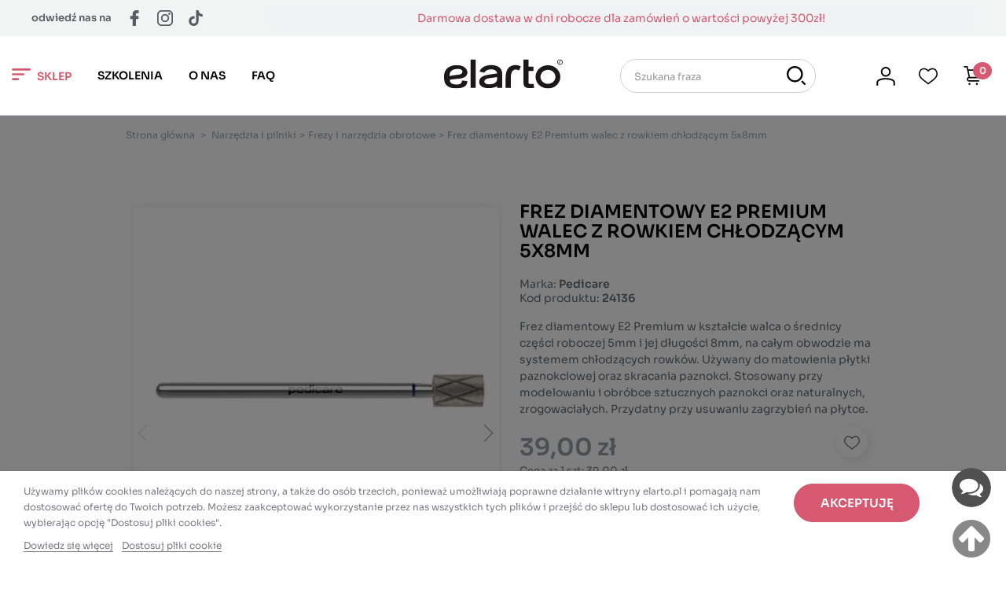

--- FILE ---
content_type: text/html; charset=utf-8
request_url: https://elarto.pl/frezy-i-narzedzia-obrotowe/25553-pedicare-frez-diamentowy-e2-premium-walec-z-rowkiem-chlodzacym-5x8mm-5905679820681.html
body_size: 33788
content:
<!DOCTYPE HTML>
<!--[if lt IE 7]> <html class="no-js lt-ie9 lt-ie8 lt-ie7 " lang="pl"><![endif]-->
<!--[if IE 7]><html class="no-js lt-ie9 lt-ie8 ie7" lang="pl"><![endif]-->
<!--[if IE 8]><html class="no-js lt-ie9 ie8" lang="pl"><![endif]-->
<!--[if gt IE 8]> <html class="no-js ie9" lang="pl"><![endif]-->
<html lang="pl">
<head>
            <link rel="dns-prefetch" href="//fonts.gstatic.com">
        <link rel="dns-prefetch" href="//connect.facebook.net">
        <link rel="dns-prefetch" href="//www.google-analytics.com">
        <link rel="dns-prefetch" href="//static.xx.fbcdn.net">
        <link rel="dns-prefetch" href="//cdnjs.cloudflare.com">
    <link rel="preload" href="/themes/elarto/svg/sprite.defs.svg?v=15" as="image" crossorigin="anonymous">
	<link rel="preload" href="https://fonts.gstatic.com/s/sora/v11/xMQbuFFYT72XzQspDre2.woff2" as="font" crossorigin="anonymous">
	<link rel="preload" href="https://fonts.gstatic.com/s/sora/v11/xMQbuFFYT72XzQUpDg.woff2" as="font" crossorigin="anonymous">
    <link rel="preload" href="https://cdnjs.cloudflare.com/ajax/libs/font-awesome/3.2.1/font/fontawesome-webfont.woff?v=3.2.1" as="font" crossorigin="anonymous">

		<meta charset="utf-8" />
		<title>Diamentowy frez walcowy E2 Premium (PC 5008E) z rowkiem chłodzącym 5x8mm</title>
		<meta name="description" content="Diamentowy frez walcowy PediCare E2 Premium (PC 5008E) w kształcie walca o średnicy części roboczej 5mm i jej długości 8mm,ma systemem chłodzących rowków. " />
		<meta name="keywords" content="frez obrotowy,frez diamentowy,frez walec,frez skracania paznokci,frez do matowienia,Pedicare" />






      
    <script id='lgcookieslaw_script_gtm'>
        window.dataLayer = window.dataLayer || [];
        function gtag(){
            dataLayer.push(arguments);
        }

        gtag('consent', 'default', {
            'ad_storage': 'denied',
            'ad_user_data': 'denied',
            'ad_personalization': 'denied',
            'analytics_storage': 'denied',
            'personalization_storage': 'granted',
            'security_storage': 'granted'
        });
    </script>

    <meta http-equiv="X-UA-Compatible" content="IE=edge" />
    <meta content="width=device-width, initial-scale=1" name="viewport" />
    <meta name="robots" content="index,follow" />
    <meta name="apple-mobile-web-app-capable" content="yes" />
    <link rel="shortcut icon" type="image/x-icon" href="/icons/favicon.ico" />
    <link rel="apple-touch-icon" sizes="57x57" href="/icons/apple-icon-57x57.png">
    <link rel="apple-touch-icon" sizes="60x60" href="/icons/apple-icon-60x60.png">
    <link rel="apple-touch-icon" sizes="72x72" href="/icons/apple-icon-72x72.png">
    <link rel="apple-touch-icon" sizes="76x76" href="/icons/apple-icon-76x76.png">
    <link rel="apple-touch-icon" sizes="114x114" href="/icons/apple-icon-114x114.png">
    <link rel="apple-touch-icon" sizes="120x120" href="/icons/apple-icon-120x120.png">
    <link rel="apple-touch-icon" sizes="144x144" href="/icons/apple-icon-144x144.png">
    <link rel="apple-touch-icon" sizes="152x152" href="/icons/apple-icon-152x152.png">
        <link rel="icon" type="image/png" sizes="192x192"  href="/icons/android-icon-192x192.png">
    <link rel="icon" type="image/png" sizes="32x32" href="/icons/favicon-32x32.png">
    <link rel="icon" type="image/png" sizes="96x96" href="/icons/favicon-96x96.png">
    <link rel="icon" type="image/png" sizes="16x16" href="/icons/favicon-16x16.png">
    <link rel="icon" type="image/png" href="/favicon-96x96.png" sizes="96x96" />

    <link rel="icon" type="image/svg+xml" href="/icons/favicon/favicon.svg" />
    <link rel="apple-touch-icon" sizes="180x180" href="/icons/favicon/apple-touch-icon.png" />
    <meta name="apple-mobile-web-app-title" content="elarto" />
    <meta name="facebook-domain-verification" content="fu973rbcc36nycms64uqwhtzwriohf" />
    <meta name="theme-color" content="#d65971" >
    <link rel="manifest" href="/manifest.json">
        <link rel="canonical" href="https://elarto.pl/frezy-i-narzedzia-obrotowe/25553-pedicare-frez-diamentowy-e2-premium-walec-z-rowkiem-chlodzacym-5x8mm-5905679820681.html" />

<script type="application/ld+json">
{
  "@context": "http://schema.org",
  "@type": "Organization",
  "url": "https://elarto.pl",
  "name": "hurtownia kosmetyczna elarto",
  "logo": "https://elarto.pl/themes/elarto/img/sklep_logo.svg",
  "contactPoint": {
    "@type": "ContactPoint",
    "telephone": "+48 34 3441414",
    "contactType": "customer service"
  },
"sameAs": [      "https://www.facebook.com/elartoPL"      ,"https://www.youtube.com/user/elartopl"      ,"https://www.instagram.com/elartopl/"                    ],
    "email" : "sklep@elarto.pl",
  "address": {
    "@type": "PostalAddress",
    "addressLocality": "Częstochowa",
	"addressCountry": "PL",
    "postalCode": "42-215",
    "streetAddress": "ul. Gruszowa 18"
  }
}
</script>
    















    <meta id="js-rcpgtm-tracking-config" data-tracking-data="%7B%22bing%22%3A%7B%22tracking_id%22%3A%22%22%2C%22feed%22%3A%7B%22id_product_prefix%22%3A%22%22%2C%22id_product_source_key%22%3A%22id_product%22%2C%22id_variant_prefix%22%3A%22%22%2C%22id_variant_source_key%22%3A%22id_attribute%22%7D%7D%2C%22context%22%3A%7B%22browser%22%3A%7B%22device_type%22%3A1%7D%2C%22localization%22%3A%7B%22id_country%22%3A14%2C%22country_code%22%3A%22PL%22%2C%22id_currency%22%3A1%2C%22currency_code%22%3A%22PLN%22%2C%22id_lang%22%3A1%2C%22lang_code%22%3A%22pl%22%7D%2C%22page%22%3A%7B%22controller_name%22%3A%22product%22%2C%22products_per_page%22%3A15%2C%22category%22%3A%5B%5D%2C%22search_term%22%3A%22%22%7D%2C%22shop%22%3A%7B%22id_shop%22%3A1%2C%22shop_name%22%3A%22Elarto%22%2C%22base_dir%22%3A%22https%3A%2F%2Felarto.pl%2F%22%7D%2C%22tracking_module%22%3A%7B%22module_name%22%3A%22rcpgtagmanager%22%2C%22checkout_module%22%3A%7B%22module%22%3A%22default%22%2C%22controller%22%3A%22orderopc%22%7D%2C%22service_version%22%3A%2216%22%2C%22token%22%3A%22f06f9fdd16867724c5ea8695c11a7bba%22%7D%2C%22user%22%3A%5B%5D%2C%22id_cart%22%3Anull%7D%2C%22criteo%22%3A%7B%22tracking_id%22%3A%22%22%2C%22feed%22%3A%7B%22id_product_prefix%22%3A%22%22%2C%22id_product_source_key%22%3A%22id_product%22%2C%22id_variant_prefix%22%3A%22%22%2C%22id_variant_source_key%22%3A%22id_attribute%22%7D%7D%2C%22facebook%22%3A%7B%22tracking_id%22%3A%22%22%2C%22feed%22%3A%7B%22id_product_prefix%22%3A%22%22%2C%22id_product_source_key%22%3A%22id_product%22%2C%22id_variant_prefix%22%3A%22%22%2C%22id_variant_source_key%22%3A%22id_attribute%22%7D%7D%2C%22ga4%22%3A%7B%22tracking_id%22%3A%22G-0G3TF710CY%22%2C%22is_data_import%22%3Afalse%7D%2C%22gads%22%3A%7B%22tracking_id%22%3A%22988680251%22%2C%22merchant_id%22%3A%22%22%2C%22conversion_labels%22%3A%7B%22create_account%22%3A%22%22%2C%22product_view%22%3A%22%22%2C%22add_to_cart%22%3A%22%22%2C%22begin_checkout%22%3A%22%22%2C%22purchase%22%3A%22%22%7D%7D%2C%22gfeeds%22%3A%7B%22retail%22%3A%7B%22is_enabled%22%3Afalse%2C%22id_product_prefix%22%3A%22%22%2C%22id_product_source_key%22%3A%22id_product%22%2C%22id_variant_prefix%22%3A%22%22%2C%22id_variant_source_key%22%3A%22id_attribute%22%7D%2C%22custom%22%3A%7B%22is_enabled%22%3Afalse%2C%22id_product_prefix%22%3A%22%22%2C%22id_product_source_key%22%3A%22id_product%22%2C%22id_variant_prefix%22%3A%22%22%2C%22id_variant_source_key%22%3A%22id_attribute%22%2C%22is_id2%22%3Afalse%7D%7D%2C%22gtm%22%3A%7B%22tracking_id%22%3A%22GTM-5L6NQL6%22%2C%22is_disable_tracking%22%3Afalse%2C%22server_url%22%3A%22%22%7D%2C%22gua%22%3A%7B%22tracking_id%22%3A%22%22%2C%22site_speed_sample_rate%22%3A1%2C%22is_data_import%22%3Afalse%2C%22is_anonymize_ip%22%3Afalse%2C%22is_user_id%22%3Afalse%2C%22is_link_attribution%22%3Afalse%2C%22cross_domain_list%22%3A%5B%22%22%5D%2C%22dimensions%22%3A%7B%22ecomm_prodid%22%3A1%2C%22ecomm_pagetype%22%3A2%2C%22ecomm_totalvalue%22%3A3%2C%22dynx_itemid%22%3A4%2C%22dynx_itemid2%22%3A5%2C%22dynx_pagetype%22%3A6%2C%22dynx_totalvalue%22%3A7%7D%7D%2C%22optimize%22%3A%7B%22tracking_id%22%3A%22%22%2C%22is_async%22%3Afalse%2C%22hiding_class_name%22%3A%22optimize-loading%22%2C%22hiding_timeout%22%3A3000%7D%2C%22pinterest%22%3A%7B%22tracking_id%22%3A%22%22%2C%22feed%22%3A%7B%22id_product_prefix%22%3A%22%22%2C%22id_product_source_key%22%3A%22id_product%22%2C%22id_variant_prefix%22%3A%22%22%2C%22id_variant_source_key%22%3A%22id_attribute%22%7D%7D%2C%22tiktok%22%3A%7B%22tracking_id%22%3A%22%22%2C%22feed%22%3A%7B%22id_product_prefix%22%3A%22%22%2C%22id_product_source_key%22%3A%22id_product%22%2C%22id_variant_prefix%22%3A%22%22%2C%22id_variant_source_key%22%3A%22id_attribute%22%7D%7D%2C%22twitter%22%3A%7B%22tracking_id%22%3A%22%22%2C%22events%22%3A%7B%22add_to_cart_id%22%3A%22%22%2C%22payment_info_id%22%3A%22%22%2C%22checkout_initiated_id%22%3A%22%22%2C%22product_view_id%22%3A%22%22%2C%22lead_id%22%3A%22%22%2C%22purchase_id%22%3A%22%22%2C%22search_id%22%3A%22%22%7D%2C%22feed%22%3A%7B%22id_product_prefix%22%3A%22%22%2C%22id_product_source_key%22%3A%22id_product%22%2C%22id_variant_prefix%22%3A%22%22%2C%22id_variant_source_key%22%3A%22id_attribute%22%7D%7D%7D">




                        <link rel="stylesheet" href="https://elarto.pl/themes/elarto/cache/v_1386_aa908bf6cbf62c2ac0ced07856d258be_all.css?v=1292" media="all"  />
                    <link rel="stylesheet" href="https://elarto.pl/themes/elarto/cache/v_1386_4a41dfe1c354374dd96880aa650a40f3_print.css?v=1292" media="print"  />
            


<script>
var elartoSw;
if ('serviceWorker' in navigator) {
    window.addEventListener('load', () => {
        navigator.serviceWorker
            .register('/sw.js')
            .then(reg => {
                elartoSw = reg.active;
                reg.onupdatefound = function () {
                    reg.installing.postMessage('updateNow');
                };
            });
    });
}
</script>

</head>
	<body id="product"            class="product product-25553 product-pedicare-frez-diamentowy-e2-premium-walec-z-rowkiem-chlodzacym-5x8mm category-795 category-frezy-i-narzedzia-obrotowe
 lang_pl"
>



		            <div id="header" class="navbar-fixed-top">
                 <div class="navbar-top">
					<div class="social-media-icons">
						<span>odwiedź nas na</span>
						<a href="https://www.facebook.com/elartoPL" target="_blank"><svg width="20" height="20" viewBox="0 0 20 20"><use xlink:href="/themes/elarto/svg/sprite.defs.svg?v=15#facebook"></use></svg></a>
						<a href="https://www.instagram.com/elartopl/" target="_blank"><svg width="20" height="20" viewBox="0 0 20 20"><use xlink:href="/themes/elarto/svg/sprite.defs.svg?v=15#instagram"></use></svg></a>
						<a href="https://www.tiktok.com/@elartopl" target="_blank"><svg width="20" height="20" viewBox="0 0 20 20"><use xlink:href="/themes/elarto/svg/sprite.defs.svg?v=15#tiktok"></use></svg></a>
					</div>
                    <div class="displayX13InfoBar"><div
        class="x13-counter-container x13-counter-container-1 counter-static x13-counter-theme-default x13-counter-hide-mobile "
        id="x13-counter-container"
        data-theme="default"
        data-text-sec="s"
        data-text-min="m"
        data-text-hour="g"
        data-text-days="d"
        data-section-interval="0"
>
    <div class="">
        <div class="counter-text">
                            <p style="text-align: center;">Darmowa dostawa w dni robocze dla zamówień o wartości powyżej 300zł!</p>
                                </div>
    </div>
</div>
<script>
    var x13InfoBar_displayStyle = 'static'; // fixedTop, fixedBottom
    var x13InfoBar_afterEnd = 1;
    var x13InfoBar_dateTo = '2030/12/31 23:59:00';
    var x13InfoBar_counterTheme = 'default';
</script>
<style type="text/css">
    html #x13-counter-container {
text-align: center;
font-size: 14px;
color: #d65971;
background-color: #F0F2F4;
padding: 3px 0 3px 0;
}
html #x13-counter-container p, html #x13-counter-container .x13-js-counter .counter-item .counter-label  {
color: #d65971;
font-size: 14px;
}
html #x13-counter-container .counter-btn {
color: #ffffff;
font-size: 14px;
background-color: #444444;
padding: 3px 14px 3px 14px;
border: 1px solid #000000;
}
html #x13-counter-container .counter-btn:hover {
color: #ffffff;
background-color: #000000;
}
html #x13-counter-container .x13-js-counter .counter-item span.number {
color: #ffffff;
background-color: #444444;
border: 1px solid #000000;
border-radius: 3px;
}

    </style>
</div>
				</div>
                <header>
                    <div id="elarto_header_menu" class=""><ul class="ehm-content"><li class="ehm-item ehm-sklep" id="hm-menu"><button id="openMenuBtn" type="button" class="btn-reset"><svg class="menu" width="24" height="15" viewBox="0 0 24 15"><use xlink:href="/themes/elarto/svg/sprite.defs.svg?v=15#menu"></use></svg><span>Sklep</span></button></li><li class="ehm-item"><a href="/akademia-szkoleniowa">Szkolenia</a></li><li class="ehm-item"><a href="https://elarto.pl/content/22-poznaj-nasza-historie">O nas</a></li><li class="ehm-item"><a href="https://elarto.pl/content/23-faq">FAQ</a></li></ul>
</div>
<div id="header_logo">
		<a href="https://elarto.pl/" title="elarto.pl">
		<svg width="169" height="40" viewBox="0 0 169 37"><use xlink:href="/themes/elarto/svg/sprite.defs.svg?v=15#logo"></use></svg>
	</a>
	</div>
<!-- Block search module TOP -->
<div id="search_block_top" class="jolisearch col-sm-4 clearfix">
    <div  id="searchbox" class="clearfix">
    <form method="get" action="https://elarto.pl/jolisearch" >

                <input class="search_query form-control ac_input" type="text" id="search_query_top" name="search_query"
               value=""
               data-autocomplete-mode="2"
               data-autocomplete="https://elarto.pl/jolisearch"
               data-lang="1"
               data-manufacturer="Producenci"
               data-product="produkty"
               data-category="Kategorie"
               data-minwordlen="2"
               data-no-results-found="Nie znaleziono wyników"
               data-more-results="Więcej wyników »"
               placeholder="Szukana fraza"  />

        <!--<input type="submit" name="submit_search" value="Search" class="button btn btn-default button-search" />-->

        <button type="button" class="button-clear"><i class="icon-remove"></i></button>
        <button type="submit" class="button-search"><svg class="person" width="24" height="24" viewBox="0 0 135.25 135.25"><use xlink:href="/themes/elarto/svg/sprite.defs.svg?v=15#search"></use></svg></button>
    </form>
    </div>
</div>
<div id="topspace"></div>
<div id="search-toggle"></div>

<!-- /Block search module TOP -->

<div id="elarto_user_info" class=""><a class="eui-mlink" href="https://elarto.pl/logowanie" title="Zaloguj się"><svg class="person" width="24" height="24" viewBox="0 0 135.25 135.25"><use xlink:href="/themes/elarto/svg/sprite.defs.svg?v=15#person"></use></svg></a><a class="eui-mlink fav" href="https://elarto.pl/logowanie" title="Moje ulubione produkty."><svg class="favorited" width="24" height="24" viewBox="0 0 135.25 135.25"><use xlink:href="/themes/elarto/svg/sprite.defs.svg?v=15#favorited"></use></svg></a></div>
<div class="shopping_cart" id="shopping_cart">
    <a class="hb-con" href="https://elarto.pl/szybkie-zakupy" title="Pokaż mój koszyk" rel="nofollow">
        <svg class="icon-cart" width="24" height="24" viewBox="0 0 50 50"><use xlink:href="/themes/elarto/svg/sprite.defs.svg?v=15#cart"></use></svg>
        <span class="ajax_cart_quantity unvisible">0</span>

    </a>

            <div class="cart_block" id="cart-block-content">
            <div class="block_content">
                <div class="cart_block_list">
                                        <p class="cart_block_no_products">
                        Brak produktów w koszyku
                    </p>
                                        <div class="cart-prices">
						<div class="row">
							<div class="col-xs-6">
								<div class="cart-prices-line-total">
									<span>Razem: </span>
									<span class="price cart_block_total ajax_block_cart_total">0,00 zł</span>
								</div>
								<div class="cart-prices-line-free-devlidery-counter">
									<div class="free-delivery-indicator-wrapper">
										<div class="free-delivery-indicator" >
											Do darmowej wysyłki brakuje: <div class="amount-missing">300,00 zł</div>
										</div>
										<div class="amount-wrapper">
											<div class="amount-slider">
												<div class="total-amount">
													<div class="current-amount"></div>
												</div>
											</div>
										</div>
									</div>
								</div>
							</div>
							<div class="col-xs-6 cart-buttons">
								<a id="button_order_cart" class="btn btn-primary" href="https://elarto.pl/szybkie-zakupy" title="Realizuj zamówienie" rel="nofollow">Do kasy</a>
							</div>
						</div>
					</div>
                </div>
            </div>
        </div>
    </div>



                </header>
            </div>
		<div id="page">            											<div id="center_column" class="column">
                            <div class="column-container container">
					                            
                                    <nav class='row'>
<div class="breadcrumb clearfix" itemscope itemtype="http://schema.org/BreadcrumbList">
    <span itemprop="itemListElement" itemscope  itemtype="http://schema.org/ListItem" >
	<a class="home" href="https://elarto.pl/" itemprop="item" title="Powr&oacute;t do strony gł&oacute;wnej" >Strona główna
        <meta itemprop="name" content="Powr&oacute;t do strony gł&oacute;wnej">
        <meta itemprop="position" content="1" />
    </a>
    </span>
                <span class="navigation-pipe"
                      >&gt;</span>
		            <span itemprop="itemListElement" itemscope itemtype="http://schema.org/ListItem"><a itemprop="item"  href="https://elarto.pl/784-narzedzia-i-pilniki" title="Narzędzia i pilniki" data-gg=""><span itemprop="name">Narzędzia i pilniki</span><meta itemprop="position" content="2" /></a></span><span class="navigation-pipe">></span><span itemprop="itemListElement" itemscope itemtype="http://schema.org/ListItem"><a itemprop="item"  href="https://elarto.pl/795-frezy-i-narzedzia-obrotowe" title="Frezy i narzędzia obrotowe" data-gg=""><span itemprop="name">Frezy i narzędzia obrotowe</span><meta itemprop="position" content="3" /></a></span><span class="navigation-pipe">></span>Frez diamentowy E2 Premium walec z rowkiem chłodzącym 5x8mm
		</div>
</nav>
	
<div class="row">
    <article>

							        
	<div itemscope itemtype="http://schema.org/Product">
    <meta itemprop="mpn" content="24136" />
    <meta itemprop="sku" content="24136" />
    <meta itemprop="productID" content="25553" />
    <meta itemprop="itemCondition" content="new" />


		
<div id="product-content-top" class="primary_block">
	
	<div class="pct-cells">
	<div class="pct-cell-1">
						<div class="pb-top-column">

        <h1  itemprop="name">Frez diamentowy E2 Premium walec z rowkiem chłodzącym 5x8mm</h1>
</div>
    </div>
		<div class="pb-left-column pct-cell-2 nomobile">
			<div id="image-block" class="clearfix">

													<span id="view_full_size">
						<img id="bigpic"  itemprop="image" src="https://elarto.pl/38053-large_default-6/pedicare-frez-diamentowy-e2-premium-walec-z-rowkiem-chlodzacym-5x8mm.webp" alt="Frez diamentowy E2 Premium walec z rowkiem chłodzącym 5x8mm" width="548" height="548"/>
													<span class="span_link no-print">Zobacz większe</span>
											</span>
							</div>
		</div>

		<div class="pct-cell-3 onlymobile">
										<div id="views_block" class="clearfix">
					<div id="thumbs_list_mobile" class="swiper-container">
						<ul id="thumbs_list_frame" class="swiper-wrapper">
																																										<li id="thumbnail_38053" class="swiper-slide">
								<img class="img-responsive swiper-lazy" id="thumb_38053"
									 data-src="https://elarto.pl/38053-thickbox_default-6/pedicare-frez-diamentowy-e2-premium-walec-z-rowkiem-chlodzacym-5x8mm.webp"
									 alt="Frez diamentowy E2 Premium walec z rowkiem chłodzącym 5x8mm"
									 title="Frez diamentowy E2 Premium walec z rowkiem chłodzącym 5x8mm" height="80" width="80"									 itemprop="image" />
								<div class="swiper-lazy-preloader"></div>
							</li>
																																										<li id="thumbnail_38054" class="swiper-slide">
								<img class="img-responsive swiper-lazy" id="thumb_38054"
									 data-src="https://elarto.pl/38054-thickbox_default-6/pedicare-frez-diamentowy-e2-premium-walec-z-rowkiem-chlodzacym-5x8mm.webp"
									 alt="Frez diamentowy E2 Premium walec z rowkiem chłodzącym 5x8mm"
									 title="Frez diamentowy E2 Premium walec z rowkiem chłodzącym 5x8mm" height="80" width="80"									 itemprop="image" />
								<div class="swiper-lazy-preloader"></div>
							</li>
												</ul>
					</div>
					<div class="swiper-button-prev"></div>
					<div class="swiper-button-next"></div>
				</div>
					</div>


		<div class="pct-cell-3 nomobile">
							<div id="views_block" class="clearfix ">
					<div id="thumbs_list" class="swiper-container">
						<ul id="thumbs_list_frame" class="swiper-wrapper">
																																										<li id="thumbnail_38053" class="swiper-slide">
								<a
									href="https://elarto.pl/38053-thickbox_default-6/pedicare-frez-diamentowy-e2-premium-walec-z-rowkiem-chlodzacym-5x8mm.webp"
									data-fancybox-group="other-views"
									class="fancybox shown"
									title="Frez diamentowy E2 Premium walec z rowkiem chłodzącym 5x8mm">
									<img class="img-responsive swiper-lazy" id="thumb_38053"
										 data-src="https://elarto.pl/38053-cart_default-6/pedicare-frez-diamentowy-e2-premium-walec-z-rowkiem-chlodzacym-5x8mm.webp"
										 alt="Frez diamentowy E2 Premium walec z rowkiem chłodzącym 5x8mm"
										 title="Frez diamentowy E2 Premium walec z rowkiem chłodzącym 5x8mm" height="80" width="80"										itemprop="image" />
									<div class="swiper-lazy-preloader"></div>
								</a>
							</li>
																																										<li id="thumbnail_38054" class="swiper-slide">
								<a
									href="https://elarto.pl/38054-thickbox_default-6/pedicare-frez-diamentowy-e2-premium-walec-z-rowkiem-chlodzacym-5x8mm.webp"
									data-fancybox-group="other-views"
									class="fancybox"
									title="Frez diamentowy E2 Premium walec z rowkiem chłodzącym 5x8mm">
									<img class="img-responsive swiper-lazy" id="thumb_38054"
										 data-src="https://elarto.pl/38054-cart_default-6/pedicare-frez-diamentowy-e2-premium-walec-z-rowkiem-chlodzacym-5x8mm.webp"
										 alt="Frez diamentowy E2 Premium walec z rowkiem chłodzącym 5x8mm"
										 title="Frez diamentowy E2 Premium walec z rowkiem chłodzącym 5x8mm" height="80" width="80"										itemprop="image" />
									<div class="swiper-lazy-preloader"></div>
								</a>
							</li>
												</ul>
					</div>
					<div class="swiper-button-prev"></div>
					<div class="swiper-button-next"></div>
				</div>
					</div>


		<div class="pb-center-column pct-cell-4">

                        <p id="product_manufacturer">
				<label>Marka:</label>
                <a href="https://elarto.pl/63_pedicare" title="Pedicare"><span  itemprop="brand">Pedicare</span></a>
			</p>
                                    <p id="product_index"><label>Kod produktu:</label>
            <span>24136</span>
</p>
            			

							<div id="short_description_block" class="content-cp-sec">
											<div id="short_description_content" class="rte align_justify" itemprop="description"><p>Frez diamentowy E2 Premium w kształcie walca o średnicy części roboczej 5mm i jej długości 8mm, na całym obwodzie ma systemem chłodzących rowków. Używany do matowienia płytki paznokciowej oraz skracania paznokci. Stosowany przy modelowaniu i obróbce sztucznych paznokci oraz naturalnych, zrogowaciałych. Przydatny przy usuwaniu zagrzybień na płytce.</p></div>
					
											<p class="buttons_bottom_block">
							<a href="javascript:{}" class="button">
								Więcej szczeg&oacute;ł&oacute;w
							</a>
						</p>
					
				</div>
									            				            
				
                
				<form id="buy_block" action="https://elarto.pl/koszyk" method="post">
				<p class="hidden">
					<input type="hidden" name="token" value="ed717069bcafbd4459b850c1e666538c" />
					<input type="hidden" name="id_product" value="25553" id="product_page_product_id" />
					<input type="hidden" name="add" value="1" />
					<input type="hidden" name="id_product_attribute" id="idCombination" value="" />
				</p>
				<div class="box-info-product">
					<div class="content_prices clearfix">
													<div class="price">
                                <span id="old_price" class="hidden">
																			<span id="old_price_display"></span>
										<!-- brutto -->
																	</span>
                                								<span class="our_price_display" itemprop="offers" itemscope itemtype="http://schema.org/Offer">
                                    <meta itemprop="priceCurrency" content="PLN" />
                                        <meta itemprop="price" content="39">
                                    	<meta itemprop="url" content="https://elarto.pl/frezy-i-narzedzia-obrotowe/25553-pedicare-frez-diamentowy-e2-premium-walec-z-rowkiem-chlodzacym-5x8mm-5905679820681.html" />
																		<link itemprop="availability" href="http://schema.org/InStock"/>									                                        
										<span id="our_price_display" class="">39,00 zł</span>

                                        									                                </span>
                                									                                
															</div>

							
																				 						<div class="clear"></div>
					</div>
					                        <div class="name-and-value">
            <span class="name">Cena za 1 szt: </span>
            <span class="value">39,00 zł</span>
          </div>
					                        
											
											<div class="favoriteproducts_btn favoriteproducts_btn_logged" title="Dodaj do ulubionych">
							<a href="https://elarto.pl/logowanie?back=https%3A%2F%2Felarto.pl%2Ffrezy-i-narzedzia-obrotowe%2F25553-pedicare-frez-diamentowy-e2-premium-walec-z-rowkiem-chlodzacym-5x8mm-5905679820681.html">
								<svg width="20" height="20" viewBox="0 0 20 20"><use xlink:href="/themes/elarto/svg/sprite.defs.svg?v=15#favorited"></use></svg>
							</a>
						</div>
					
					

					<div class="box-cart-bottom">
												<div id="quantity_wanted_p"
															class="one_quantity"
							
													>
              <table >

                				                <tr>
			  		                    <td>
                                          </td>
					<td>
						<span class="btn-quantity">
							<span class="plus_minus_block">
								<a href="#" data-field-qty="qty"
								   class="button-minus product_quantity_down">
									<svg class="icon-cart" width="12" height="12" viewBox="0 0 12 12"><use xlink:href="/themes/elarto/svg/sprite.defs.svg?v=15#minus"></use></svg>
								</a>
							</span>
							<input type="text" name="qty" id="quantity_wanted" class="text"
								   value="1"
								   									data-field-unity-qty="unity_qty"
							/>
							<span class="plus_minus_block">
								<a href="#" data-field-qty="qty" class="button-plus product_quantity_up ">
									<svg class="icon-cart" width="12" height="12" viewBox="0 0 12 12"><use xlink:href="/themes/elarto/svg/sprite.defs.svg?v=15#plus"></use></svg>
								</a>
							</span>
							<span class="quantityAvailableInfo">Nie ma wystarczającej ilości produktów na stanie.</span>
						</span>
                    </td>
									<td></td>
					<td></td>
					<td></td>
				
                  
									<td>
                    <span id="add_to_cart" class="  buttons_bottom_block no-print">
                      <button type="submit" name="Submit" class="btn btn-primary btn_add_to_cart"
							  					  >
                        <svg class="icon-cart" width="30" height="26" viewBox="0 0 50 50"><use xlink:href="/themes/elarto/svg/sprite.defs.svg?v=15#cart"></use></svg><span> do koszyka</span>
                      </button>
                    </span>
                  </td>
                </tr>
              </table>
            </div>
					
					<strong></strong>

					</div>
				</div>
			</form>
							
    
												<div class="free-delivery-indicator-wrapper" >
					<div class="free-delivery-indicator">
    <div class="title"><svg width="52" height="28" viewBox="0 0 52 28"><use xlink:href="/themes/elarto/svg/sprite.defs.svg?v=15#truck"></use></svg>Do darmowej wysyłki brakuje ci</div>
	<div class="amount-missing">300,00 zł</div>
    <div class="amount-wrapper">
        <div class="amount-slider">
            <div class="total-amount">
                <div class="current-amount" style="width:0%"></div>
            </div>
        </div>
    </div>
</div>					</div>
				
												<div id="oosHook" style="display: none;">
				<!-- MODULE MailAlerts -->
<div>
Podaj nam sw&oacute;j e-mail, a powiadomimy Cię o dostępności produktu.
</div>
			<p class="form-group">
			<input type="text" id="oos_customer_email" name="customer_email" size="20" value="twój@email.com" class="mailalerts_oos_email form-control" />
    	</p>
    	<a href="#" class="btn btn-primary mb-10" title="Powiadom mnie kiedy będzie dostępny" id="mailalert_link" rel="nofollow">
		<svg width="30" height="30" viewBox="0 0 20 20"><use xlink:href="/themes/elarto/svg/sprite.defs.svg?v=15#menu_envelope"></use></svg> Powiadom mnie
	</a>
	<span id="oos_customer_email_result" style="display:none; display: block;"></span>
<!-- END : MODULE MailAlerts -->

			</div>
			
    
				<ul id="usefull_link_block" class="clearfix no-print">
					
<li id="favoriteproducts_block_extra_added">
	Usuń ten produkt z moich ulubionych. 
</li>
<li id="favoriteproducts_block_extra_removed">
	Dodaj ten produkt do moich ulubionych
</li>									</ul>
												<div class="cv_product_icons">
    
                <a href="#" class="col-xs-12 col-sm-4 text-center cv_product_icon_btn"  data-target="#cvProductIcon_1" >
            <div class="cv_product_icon_desktop">
    <img src="http://elarto.pl/img/67334648d8fdf.svg" alt="Darmowa wysyłka">
    <h4>Ekspresowa wysyłka</h4>
            <p>- nawet na sobotę!</p>
    </div>
<div class="cv_product_icon_mobile ">
    <img src="http://elarto.pl/img/67334648d8fdf.svg" alt="Darmowa wysyłka">
    <div class="text-left">
        <span class="h4">Ekspresowa wysyłka</span>             <span class="cv_product_icon-subname">- nawet na sobotę!</span>
         </div>


</div>        </a>
                    <div class="modal fade cv_product_icon_modal" id="cvProductIcon_1" tabindex="-1" role="dialog" style="display: none;"
                 aria-hidden="true">
                <div class="modal-dialog">
                    <div class="modal-content">
                        <div class="modal-header">
                            <a href="#" class="close" data-dismiss="modal" aria-label="Zamknij" aria-hidden="true">&times;</a>
                        </div>
                        <div class="modal-body">
                            <p><img src="https://elarto.pl/img/cms/FINALNE FORMY DOSTAWY .jpg" alt="" width="1080" height="1080" /></p>
                        </div>
                    </div>
                </div>
            </div>
        
    
                <a href="#" class="col-xs-12 col-sm-4 text-center cv_product_icon_btn"  data-target="#cvProductIcon_2" >
            <div class="cv_product_icon_desktop">
    <img src="http://elarto.pl/img/673346cf46ea5.svg" alt="Darmowa wysyłka">
    <h4>Płatności odroczone</h4>
            <p>- kup teraz, zapłać za 30 dni!</p>
    </div>
<div class="cv_product_icon_mobile ">
    <img src="http://elarto.pl/img/673346cf46ea5.svg" alt="Darmowa wysyłka">
    <div class="text-left">
        <span class="h4">Płatności odroczone</span>             <span class="cv_product_icon-subname">- kup teraz, zapłać za 30 dni!</span>
         </div>


</div>        </a>
                    <div class="modal fade cv_product_icon_modal" id="cvProductIcon_2" tabindex="-1" role="dialog" style="display: none;"
                 aria-hidden="true">
                <div class="modal-dialog">
                    <div class="modal-content">
                        <div class="modal-header">
                            <a href="#" class="close" data-dismiss="modal" aria-label="Zamknij" aria-hidden="true">&times;</a>
                        </div>
                        <div class="modal-body">
                            <p><img src="https://elarto.pl/img/cms/AKTUALNA PAYPO.jpg" alt="" width="1080" height="1080" /></p>
                        </div>
                    </div>
                </div>
            </div>
        
    
                <a href="#" class="col-xs-12 col-sm-4 text-center cv_product_icon_btn"  data-target="#cvProductIcon_3" >
            <div class="cv_product_icon_desktop">
    <img src="http://elarto.pl/img/67334641c0fe9.svg" alt="Darmowa wysyłka">
    <h4>Płatności ratalne</h4>
            <p>- przy zakupach już od 100zł!</p>
    </div>
<div class="cv_product_icon_mobile ">
    <img src="http://elarto.pl/img/67334641c0fe9.svg" alt="Darmowa wysyłka">
    <div class="text-left">
        <span class="h4">Płatności ratalne</span>             <span class="cv_product_icon-subname">- przy zakupach już od 100zł!</span>
         </div>


</div>        </a>
                    <div class="modal fade cv_product_icon_modal" id="cvProductIcon_3" tabindex="-1" role="dialog" style="display: none;"
                 aria-hidden="true">
                <div class="modal-dialog">
                    <div class="modal-content">
                        <div class="modal-header">
                            <a href="#" class="close" data-dismiss="modal" aria-label="Zamknij" aria-hidden="true">&times;</a>
                        </div>
                        <div class="modal-body">
                            <p><img src="https://elarto.pl/img/cms/nowe AKTUALNA RATY nowe.jpg" alt="" width="1080" height="1080" /></p>
                        </div>
                    </div>
                </div>
            </div>
        
    </div>





		</div>
	</div>
	

        	    <section id="page-product-informations-block">
        <div class="page-product-informations-header">
                <button class="btn-reset page-product-heading pph-btn pph-btn-description active" type="button" data-block-to-show="description"><h2>Opis produktu</h2></button>
                             <button class="btn-reset page-product-heading pph-btn pph-btn-details" type="button" data-block-to-show="details"><h2>Szczeg&oacute;ły</h2></button>
                        </div>


                <button class="btn-reset pph-btn-onlymobile pph-btn-description-m active" type="button" data-block-to-show="description">
          <h2>
              Opis produktu<div class="arrow"><svg width="28" height="13" viewBox="0 0 135.25 135.25"><use xlink:href="/themes/elarto/svg/sprite.defs.svg?v=15#arrow"></use></svg></div>
          </h2>
        </button>
        <div class="rte block_description toggle-content content-cp-sec active"><p>Diamentowy frez walcowy PediCare E2 Premium (PC 5008E) z rowkiem chłodzącym używany jest do matowienia płytki paznokciowej oraz skracania paznokci podczas zabiegu manicure i pedicure, przed stylizacją paznokci metodą żelową, hybrydową, akrylożelową i akrylową. Stosowany również przy modelowaniu i obróbce sztucznych paznokci oraz naturalnych, zrogowaciałych. Używany przy usuwaniu zagrzybień na płytce. Walcowy frez diamentowy PediCare E2 zapewnia doskonałą jakość, optymalną obróbkę, szybką i bezpieczną pracę. Cechuje go długa żywotność. Jego zaletą jest bardzo precyzyjnie umiejscowiona oś, dzięki czemu frez obraca się dokładnie i centrycznie, co nie powoduje żadnych drgań podczas pracy. Dzięki nacięciom (system chłodzących rowków na całym obwodzie) "nie zamula się" przy frezowaniu skóry oraz łatwiej oczyszcza się podczas pracy w technice suchej i mokrej.<br /><br />Frez może być mocowany do frezarek pracujących techniką na sucho i na mokro, zamykanych na kluczyk, z twist lockiem oraz samozaciskowych. W celu uzyskania maksymalnej wydajności i bezpieczeństwa, frez mocujemy możliwie najdalej do środka frezarki.<br /><br />Średnica części roboczej (w najszerszym miejscu): 5 mm.<br />Długość części roboczej: 8 mm.<br />Średnica metalowego trzpienia mocującego: 2,35 mm (standard na rynku UE).<br />Frez idealnie nadaje się do wszystkich zatwierdzonych metod dezynfekcji i sterylizacji.</p></div>
        
                    <button class="btn-reset pph-btn-onlymobile pph-btn-details-m" type="button" data-block-to-show="details">
              <h2>
                  Szczeg&oacute;ły<div class="arrow"><svg width="28" height="13" viewBox="0 0 135.25 135.25"><use xlink:href="/themes/elarto/svg/sprite.defs.svg?v=15#arrow"></use></svg></div>
              </h2>
            </button>
            <div class="block_details toggle-content content-cp-sec" style="display: none">
                <section class="page-product-box">
                    <table class="table-data-sheet">
                                                    <tr class="odd">
                                                                    <td>Zastosowanie</td>
                                    <td>do paznokci</td>
                                                            </tr>
                                                    <tr class="even">
                                                                    <td>Materiał</td>
                                    <td>nasyp diamentowy</td>
                                                            </tr>
                                                    <tr class="odd">
                                                                    <td>Pojemność</td>
                                    <td>1 szt</td>
                                                            </tr>
                        
                    </table>
                </section>
            </div>
        
            </section>

	</div>
        
		
			<div class='home-block'>
<h2 class="text-center">Idealnie pasuje do</h2>

     
     
     
     
     
        <div class="product-list-wrapper  swiper-container"  id="productscategory">
	<ul            class="not_logged product_list grid promocjehome tab-pane swiper-wrapper ">
			
<li class="ajax_block_product product-tile  swiper-slide "
    data-id="19628"
    data-id-product="19628"
    data-id-product-attribute="0"
>
    <div class="product-container">
        <div class="left-block">
                            <div class="favoriteproducts_btn favoriteproducts_btn_logged" title="Dodaj do ulubionych">
                    <a href="https://elarto.pl/logowanie?back=https%3A%2F%2Felarto.pl%2Ffrezy-i-narzedzia-obrotowe%2F25553-pedicare-frez-diamentowy-e2-premium-walec-z-rowkiem-chlodzacym-5x8mm-5905679820681.html">
                        <svg width="20" height="20" viewBox="0 0 20 20">
                            <use xlink:href="/themes/elarto/svg/sprite.defs.svg?v=15#favorited"></use>
                        </svg>
                    </a>
                </div>
            
            <div class="product-image-container">
                <div class="pi-wrapper">
                    <a class="product_img_link"
                                              href="/frezy-i-narzedzia-obrotowe/19628-pedicare-frez-diamentowy-d11-kulka-do-skorek-18mm-5918180100005.html"
                       title="Frez diamentowy D11 kulka do skórek 1,8mm"
                       rel="nofollow">
                        <img class="cover img-responsive" data-id="19628-29818"
                             loading="lazy"
                             src="/29818-home_default-6/pedicare-frez-diamentowy-d11-kulka-do-skorek-18mm.webp"
                             alt="Frez diamentowy D11 kulka do skórek 1,8mm"                             width="250" height="250"                        />
                    </a>

                </div>
            </div>
        </div>
        <div class="right-block">
            <div class="product-labels product-label-promo-and-new">
                                                            </div>

            <div class="brand">
                                    Marka:
                    <a href="https://elarto.pl/63_pedicare">                            <span>Pedicare</span></a>
                            </div>
            <h3>
                                <a class="product-name" href="https://elarto.pl/frezy-i-narzedzia-obrotowe/19628-pedicare-frez-diamentowy-d11-kulka-do-skorek-18mm-5918180100005.html"
                   title="Frez diamentowy D11 kulka do skórek 1,8mm">
                    Frez diamentowy D11 kulka do skórek 1,8mm
                </a>
            </h3>
                            <p class="product-desc">
                Diamentowy frez D11 w kształcie kulki, o średnicy części roboczej 1,8mm. Dokładnie i delikatnie usuwa powierzchnię przy skórkach, nie uszkadzając płytki. Idealny do złuszczania wałów paznokci, zgrubiałych skórek, wygładzania zrogowaciałego naskórka. Przydatny przy usuwaniu zagrzybień na płytce. Używany również podczas obróbki sztucznych paznokci np. do...
                </p>            <div class="product_link_more"><a href="https://elarto.pl/frezy-i-narzedzia-obrotowe/19628-pedicare-frez-diamentowy-d11-kulka-do-skorek-18mm-5918180100005.html"><i
                            class="icon icon-hand-right"> </i> zobacz więcej...</a></div>
            <div class="button-container">
                                    <div class="content_price">
                                                                                    
                                                                            <div class="price_container">
                                                                                                                                                                                            <span class="price product-price">
														21,00 zł												</span>
                                                                                                            <div class="price-per-unit">21,00 zł
                                                            / 1 szt</div>
                                                                                                                                                                                            
                                        </div>
                                                                                                                                    <span class="buttons_add_to_cart_block">
                                                        <span class="quantity-container">
                                                                                                                        <input id="ajax_add_to_cart_quantity_19628"
                                                                   value="1"
                                                                   class="ajax_add_to_cart_quantity">
                                                            <span class="quantity-unit">szt.</span>
                                                        </span>
                                                        <span class=" no-print ajax_add_to_cart_button"
                                                              data-id-product="19628">
                                                            <button type="submit" name="Submit"
                                                                    class="btn btn-secondary btn_add_to_cart btn-home-add-to-cart">
                                                                <svg class="icon-cart" width="30" height="26"
                                                                     viewBox="0 0 50 50"><use
                                                                            xlink:href="/themes/elarto/svg/sprite.defs.svg?v=15#cart"></use></svg>
                                                                <span> do koszyka</span>
                                                            </button>
                                                        </span>
                                                    </span>
                                                                                                                                                                                                            
                                                                                                                
                                            </div>
                            </div>
        </div>

</li>
			
<li class="ajax_block_product product-tile  swiper-slide "
    data-id="19629"
    data-id-product="19629"
    data-id-product-attribute="0"
>
    <div class="product-container">
        <div class="left-block">
                            <div class="favoriteproducts_btn favoriteproducts_btn_logged" title="Dodaj do ulubionych">
                    <a href="https://elarto.pl/logowanie?back=https%3A%2F%2Felarto.pl%2Ffrezy-i-narzedzia-obrotowe%2F25553-pedicare-frez-diamentowy-e2-premium-walec-z-rowkiem-chlodzacym-5x8mm-5905679820681.html">
                        <svg width="20" height="20" viewBox="0 0 20 20">
                            <use xlink:href="/themes/elarto/svg/sprite.defs.svg?v=15#favorited"></use>
                        </svg>
                    </a>
                </div>
            
            <div class="product-image-container">
                <div class="pi-wrapper">
                    <a class="product_img_link"
                                              href="/frezy-i-narzedzia-obrotowe/19629-pedicare-frez-diamentowy-d13-kulka-do-skorek-30mm-5905679820025.html"
                       title="Frez diamentowy D13 kulka do skórek 3,0mm"
                       rel="nofollow">
                        <img class="cover img-responsive" data-id="19629-27985"
                             loading="lazy"
                             src="/27985-home_default-6/pedicare-frez-diamentowy-d13-kulka-do-skorek-30mm.webp"
                             alt="Frez diamentowy D13 kulka do skórek 3,0mm"                             width="250" height="250"                        />
                    </a>

                </div>
            </div>
        </div>
        <div class="right-block">
            <div class="product-labels product-label-promo-and-new">
                                                            </div>

            <div class="brand">
                                    Marka:
                    <a href="https://elarto.pl/63_pedicare">                            <span>Pedicare</span></a>
                            </div>
            <h3>
                                <a class="product-name" href="https://elarto.pl/frezy-i-narzedzia-obrotowe/19629-pedicare-frez-diamentowy-d13-kulka-do-skorek-30mm-5905679820025.html"
                   title="Frez diamentowy D13 kulka do skórek 3,0mm">
                    Frez diamentowy D13 kulka do skórek 3,0mm
                </a>
            </h3>
                            <p class="product-desc">
                Diamentowy frez D13 w kształcie kulki, o średnicy części roboczej 3,0mm. Dokładnie i delikatnie usuwa powierzchnię przy skórkach, nie uszkadzając płytki. Idealny do złuszczania wałów paznokci, zgrubiałych skórek, wygładzania zrogowaciałego naskórka. Przydatny przy usuwaniu zagrzybień na płytce. Używany również podczas obróbki sztucznych paznokci np. do...
                </p>            <div class="product_link_more"><a href="https://elarto.pl/frezy-i-narzedzia-obrotowe/19629-pedicare-frez-diamentowy-d13-kulka-do-skorek-30mm-5905679820025.html"><i
                            class="icon icon-hand-right"> </i> zobacz więcej...</a></div>
            <div class="button-container">
                                    <div class="content_price">
                                                                                    
                                                                            <div class="price_container">
                                                                                                                                                                                            <span class="price product-price">
														21,00 zł												</span>
                                                                                                            <div class="price-per-unit">21,00 zł
                                                            / 1 szt</div>
                                                                                                                                                                                            
                                        </div>
                                                                                                                                    <span class="buttons_add_to_cart_block">
                                                        <span class="quantity-container">
                                                                                                                        <input id="ajax_add_to_cart_quantity_19629"
                                                                   value="1"
                                                                   class="ajax_add_to_cart_quantity">
                                                            <span class="quantity-unit">szt.</span>
                                                        </span>
                                                        <span class=" no-print ajax_add_to_cart_button"
                                                              data-id-product="19629">
                                                            <button type="submit" name="Submit"
                                                                    class="btn btn-secondary btn_add_to_cart btn-home-add-to-cart">
                                                                <svg class="icon-cart" width="30" height="26"
                                                                     viewBox="0 0 50 50"><use
                                                                            xlink:href="/themes/elarto/svg/sprite.defs.svg?v=15#cart"></use></svg>
                                                                <span> do koszyka</span>
                                                            </button>
                                                        </span>
                                                    </span>
                                                                                                                                                                                                            
                                                                                                                
                                            </div>
                            </div>
        </div>

</li>
			
<li class="ajax_block_product product-tile  swiper-slide "
    data-id="19630"
    data-id-product="19630"
    data-id-product-attribute="0"
>
    <div class="product-container">
        <div class="left-block">
                            <div class="favoriteproducts_btn favoriteproducts_btn_logged" title="Dodaj do ulubionych">
                    <a href="https://elarto.pl/logowanie?back=https%3A%2F%2Felarto.pl%2Ffrezy-i-narzedzia-obrotowe%2F25553-pedicare-frez-diamentowy-e2-premium-walec-z-rowkiem-chlodzacym-5x8mm-5905679820681.html">
                        <svg width="20" height="20" viewBox="0 0 20 20">
                            <use xlink:href="/themes/elarto/svg/sprite.defs.svg?v=15#favorited"></use>
                        </svg>
                    </a>
                </div>
            
            <div class="product-image-container">
                <div class="pi-wrapper">
                    <a class="product_img_link"
                                              href="/frezy-i-narzedzia-obrotowe/19630-pedicare-frez-diamentowy-d12-kulka-do-skorek-23mm-5905679820810.html"
                       title="Frez diamentowy D12 kulka do skórek 2,3mm"
                       rel="nofollow">
                        <img class="cover img-responsive" data-id="19630-27983"
                             loading="lazy"
                             src="/27983-home_default-6/pedicare-frez-diamentowy-d12-kulka-do-skorek-23mm.webp"
                             alt="Frez diamentowy D12 kulka do skórek 2,3mm"                             width="250" height="250"                        />
                    </a>

                </div>
            </div>
        </div>
        <div class="right-block">
            <div class="product-labels product-label-promo-and-new">
                                                            </div>

            <div class="brand">
                                    Marka:
                    <a href="https://elarto.pl/63_pedicare">                            <span>Pedicare</span></a>
                            </div>
            <h3>
                                <a class="product-name" href="https://elarto.pl/frezy-i-narzedzia-obrotowe/19630-pedicare-frez-diamentowy-d12-kulka-do-skorek-23mm-5905679820810.html"
                   title="Frez diamentowy D12 kulka do skórek 2,3mm">
                    Frez diamentowy D12 kulka do skórek 2,3mm
                </a>
            </h3>
                            <p class="product-desc">
                Diamentowy frez D12 w kształcie kulki, o średnicy części roboczej 2,3mm. Dokładnie i delikatnie usuwa powierzchnię przy skórkach, nie uszkadzając płytki. Idealny do złuszczania wałów paznokci, zgrubiałych skórek, wygładzania zrogowaciałego naskórka. Przydatny przy usuwaniu zagrzybień na płytce. Używany również podczas obróbki sztucznych paznokci np. do...
                </p>            <div class="product_link_more"><a href="https://elarto.pl/frezy-i-narzedzia-obrotowe/19630-pedicare-frez-diamentowy-d12-kulka-do-skorek-23mm-5905679820810.html"><i
                            class="icon icon-hand-right"> </i> zobacz więcej...</a></div>
            <div class="button-container">
                                    <div class="content_price">
                                                                                    
                                                                            <div class="price_container">
                                                                                                                                                                                            <span class="price product-price">
														21,00 zł												</span>
                                                                                                            <div class="price-per-unit">21,00 zł
                                                            / 1 szt</div>
                                                                                                                                                                                            
                                        </div>
                                                                                                                                    <span class="buttons_add_to_cart_block">
                                                        <span class="quantity-container">
                                                                                                                        <input id="ajax_add_to_cart_quantity_19630"
                                                                   value="1"
                                                                   class="ajax_add_to_cart_quantity">
                                                            <span class="quantity-unit">szt.</span>
                                                        </span>
                                                        <span class=" no-print ajax_add_to_cart_button"
                                                              data-id-product="19630">
                                                            <button type="submit" name="Submit"
                                                                    class="btn btn-secondary btn_add_to_cart btn-home-add-to-cart">
                                                                <svg class="icon-cart" width="30" height="26"
                                                                     viewBox="0 0 50 50"><use
                                                                            xlink:href="/themes/elarto/svg/sprite.defs.svg?v=15#cart"></use></svg>
                                                                <span> do koszyka</span>
                                                            </button>
                                                        </span>
                                                    </span>
                                                                                                                                                                                                            
                                                                                                                
                                            </div>
                            </div>
        </div>

</li>
			
<li class="ajax_block_product product-tile  swiper-slide "
    data-id="19632"
    data-id-product="19632"
    data-id-product-attribute="0"
>
    <div class="product-container">
        <div class="left-block">
                            <div class="favoriteproducts_btn favoriteproducts_btn_logged" title="Dodaj do ulubionych">
                    <a href="https://elarto.pl/logowanie?back=https%3A%2F%2Felarto.pl%2Ffrezy-i-narzedzia-obrotowe%2F25553-pedicare-frez-diamentowy-e2-premium-walec-z-rowkiem-chlodzacym-5x8mm-5905679820681.html">
                        <svg width="20" height="20" viewBox="0 0 20 20">
                            <use xlink:href="/themes/elarto/svg/sprite.defs.svg?v=15#favorited"></use>
                        </svg>
                    </a>
                </div>
            
            <div class="product-image-container">
                <div class="pi-wrapper">
                    <a class="product_img_link"
                                              href="/frezy-i-narzedzia-obrotowe/19632-pedicare-frez-diamentowy-d9-stozkowy-okragly-do-skorek-5905679820148.html"
                       title="Frez diamentowy D9 stożkowy okrągły do skórek 4x12mm"
                       rel="nofollow">
                        <img class="cover img-responsive" data-id="19632-27965"
                             loading="lazy"
                             src="/27965-home_default-6/pedicare-frez-diamentowy-d9-stozkowy-okragly-do-skorek.webp"
                             alt="Frez diamentowy D9 stożkowy okrągły do skórek 4x12mm"                             width="250" height="250"                        />
                    </a>

                </div>
            </div>
        </div>
        <div class="right-block">
            <div class="product-labels product-label-promo-and-new">
                                                            </div>

            <div class="brand">
                                    Marka:
                    <a href="https://elarto.pl/63_pedicare">                            <span>Pedicare</span></a>
                            </div>
            <h3>
                                <a class="product-name" href="https://elarto.pl/frezy-i-narzedzia-obrotowe/19632-pedicare-frez-diamentowy-d9-stozkowy-okragly-do-skorek-5905679820148.html"
                   title="Frez diamentowy D9 stożkowy okrągły do skórek 4x12mm">
                    Frez diamentowy D9 stożkowy okrągły do skórek 4x12mm
                </a>
            </h3>
                            <p class="product-desc">
                Diamentowy frez D9 w kształcie zaokrąglonego stożka, o średnicy części roboczej 4mm i jej długości 12mm. Dokładnie i delikatnie usuwa powierzchnię przy skórkach, nie uszkadzając płytki. Idealny do złuszczania wałów paznokci, zgrubiałych skórek, przydatny przy usuwaniu zagrzybień na płytce. Frez używany również podczas obróbki sztucznych paznokci np. do...
                </p>            <div class="product_link_more"><a href="https://elarto.pl/frezy-i-narzedzia-obrotowe/19632-pedicare-frez-diamentowy-d9-stozkowy-okragly-do-skorek-5905679820148.html"><i
                            class="icon icon-hand-right"> </i> zobacz więcej...</a></div>
            <div class="button-container">
                                    <div class="content_price">
                                                                                    
                                                                            <div class="price_container">
                                                                                                                                                                                            <span class="price product-price">
														21,00 zł												</span>
                                                                                                            <div class="price-per-unit">21,00 zł
                                                            / 1 szt</div>
                                                                                                                                                                                            
                                        </div>
                                                                                                                                    <span class="buttons_add_to_cart_block">
                                                        <span class="quantity-container">
                                                                                                                        <input id="ajax_add_to_cart_quantity_19632"
                                                                   value="1"
                                                                   class="ajax_add_to_cart_quantity">
                                                            <span class="quantity-unit">szt.</span>
                                                        </span>
                                                        <span class=" no-print ajax_add_to_cart_button"
                                                              data-id-product="19632">
                                                            <button type="submit" name="Submit"
                                                                    class="btn btn-secondary btn_add_to_cart btn-home-add-to-cart">
                                                                <svg class="icon-cart" width="30" height="26"
                                                                     viewBox="0 0 50 50"><use
                                                                            xlink:href="/themes/elarto/svg/sprite.defs.svg?v=15#cart"></use></svg>
                                                                <span> do koszyka</span>
                                                            </button>
                                                        </span>
                                                    </span>
                                                                                                                                                                                                            
                                                                                                                
                                            </div>
                            </div>
        </div>

</li>
			
<li class="ajax_block_product product-tile  swiper-slide "
    data-id="20661"
    data-id-product="20661"
    data-id-product-attribute="0"
>
    <div class="product-container">
        <div class="left-block">
                            <div class="favoriteproducts_btn favoriteproducts_btn_logged" title="Dodaj do ulubionych">
                    <a href="https://elarto.pl/logowanie?back=https%3A%2F%2Felarto.pl%2Ffrezy-i-narzedzia-obrotowe%2F25553-pedicare-frez-diamentowy-e2-premium-walec-z-rowkiem-chlodzacym-5x8mm-5905679820681.html">
                        <svg width="20" height="20" viewBox="0 0 20 20">
                            <use xlink:href="/themes/elarto/svg/sprite.defs.svg?v=15#favorited"></use>
                        </svg>
                    </a>
                </div>
            
            <div class="product-image-container">
                <div class="pi-wrapper">
                    <a class="product_img_link"
                                              href="/frezy-i-narzedzia-obrotowe/20661-pedicare-frez-diamentowy-d10-kulka-do-skorek-14mm-5914140100009.html"
                       title="Frez diamentowy D10 kulka do skórek 1,4mm"
                       rel="nofollow">
                        <img class="cover img-responsive" data-id="20661-28015"
                             loading="lazy"
                             src="/28015-home_default-6/pedicare-frez-diamentowy-d10-kulka-do-skorek-14mm.webp"
                             alt="Frez diamentowy D10 kulka do skórek 1,4mm"                             width="250" height="250"                        />
                    </a>

                </div>
            </div>
        </div>
        <div class="right-block">
            <div class="product-labels product-label-promo-and-new">
                                                            </div>

            <div class="brand">
                                    Marka:
                    <a href="https://elarto.pl/63_pedicare">                            <span>Pedicare</span></a>
                            </div>
            <h3>
                                <a class="product-name" href="https://elarto.pl/frezy-i-narzedzia-obrotowe/20661-pedicare-frez-diamentowy-d10-kulka-do-skorek-14mm-5914140100009.html"
                   title="Frez diamentowy D10 kulka do skórek 1,4mm">
                    Frez diamentowy D10 kulka do skórek 1,4mm
                </a>
            </h3>
                            <p class="product-desc">
                Diamentowy frez D10 w kształcie kulki, o średnicy części roboczej 1,4mm. Dokładnie i delikatnie usuwa powierzchnię przy skórkach, nie uszkadzając płytki. Idealny do złuszczania wałów paznokci, zgrubiałych skórek, wygładzania zrogowaciałego naskórka. Przydatny przy usuwaniu zagrzybień na płytce. Używany również podczas obróbki sztucznych paznokci np. do...
                </p>            <div class="product_link_more"><a href="https://elarto.pl/frezy-i-narzedzia-obrotowe/20661-pedicare-frez-diamentowy-d10-kulka-do-skorek-14mm-5914140100009.html"><i
                            class="icon icon-hand-right"> </i> zobacz więcej...</a></div>
            <div class="button-container">
                                    <div class="content_price">
                                                                                    
                                                                            <div class="price_container">
                                                                                                                                                                                            <span class="price product-price">
														21,00 zł												</span>
                                                                                                            <div class="price-per-unit">21,00 zł
                                                            / 1 szt</div>
                                                                                                                                                                                            
                                        </div>
                                                                                                                                    <span class="buttons_add_to_cart_block">
                                                        <span class="quantity-container">
                                                                                                                        <input id="ajax_add_to_cart_quantity_20661"
                                                                   value="1"
                                                                   class="ajax_add_to_cart_quantity">
                                                            <span class="quantity-unit">szt.</span>
                                                        </span>
                                                        <span class=" no-print ajax_add_to_cart_button"
                                                              data-id-product="20661">
                                                            <button type="submit" name="Submit"
                                                                    class="btn btn-secondary btn_add_to_cart btn-home-add-to-cart">
                                                                <svg class="icon-cart" width="30" height="26"
                                                                     viewBox="0 0 50 50"><use
                                                                            xlink:href="/themes/elarto/svg/sprite.defs.svg?v=15#cart"></use></svg>
                                                                <span> do koszyka</span>
                                                            </button>
                                                        </span>
                                                    </span>
                                                                                                                                                                                                            
                                                                                                                
                                            </div>
                            </div>
        </div>

</li>
			
<li class="ajax_block_product product-tile  swiper-slide "
    data-id="20677"
    data-id-product="20677"
    data-id-product-attribute="0"
>
    <div class="product-container">
        <div class="left-block">
                            <div class="favoriteproducts_btn favoriteproducts_btn_logged" title="Dodaj do ulubionych">
                    <a href="https://elarto.pl/logowanie?back=https%3A%2F%2Felarto.pl%2Ffrezy-i-narzedzia-obrotowe%2F25553-pedicare-frez-diamentowy-e2-premium-walec-z-rowkiem-chlodzacym-5x8mm-5905679820681.html">
                        <svg width="20" height="20" viewBox="0 0 20 20">
                            <use xlink:href="/themes/elarto/svg/sprite.defs.svg?v=15#favorited"></use>
                        </svg>
                    </a>
                </div>
            
            <div class="product-image-container">
                <div class="pi-wrapper">
                    <a class="product_img_link"
                                              href="/frezy-i-narzedzia-obrotowe/20677-pedicare-frez-diamentowy-d91-maczuga-do-skorek-i-paznokci-25x8mm-5905679820575.html"
                       title="Frez diamentowy D91 maczuga do skórek i paznokci 2,5x8mm"
                       rel="nofollow">
                        <img class="cover img-responsive" data-id="20677-28008"
                             loading="lazy"
                             src="/28008-home_default-6/pedicare-frez-diamentowy-d91-maczuga-do-skorek-i-paznokci-25x8mm.webp"
                             alt="Frez diamentowy D91 maczuga do skórek i paznokci 2,5x8mm"                             width="250" height="250"                        />
                    </a>

                </div>
            </div>
        </div>
        <div class="right-block">
            <div class="product-labels product-label-promo-and-new">
                                                            </div>

            <div class="brand">
                                    Marka:
                    <a href="https://elarto.pl/63_pedicare">                            <span>Pedicare</span></a>
                            </div>
            <h3>
                                <a class="product-name" href="https://elarto.pl/frezy-i-narzedzia-obrotowe/20677-pedicare-frez-diamentowy-d91-maczuga-do-skorek-i-paznokci-25x8mm-5905679820575.html"
                   title="Frez diamentowy D91 maczuga do skórek i paznokci 2,5x8mm">
                    Frez diamentowy D91 maczuga do skórek i paznokci 2,5x8mm
                </a>
            </h3>
                            <p class="product-desc">
                Diamentowy frez D91 w kształcie maczugi, o średnicy części roboczej 2,5mm i jej długości 8mm. Stosowany do opracowywania skórek, złuszczania wałów paznokci, idealny do wygładzania zrogowaciałego naskórka oraz złuszczania skóry między palcami. Używany do usuwania zagrzybień na płytce. Frez maczuga D91 świetnie sprawdza się również podczas modelowania i...
                </p>            <div class="product_link_more"><a href="https://elarto.pl/frezy-i-narzedzia-obrotowe/20677-pedicare-frez-diamentowy-d91-maczuga-do-skorek-i-paznokci-25x8mm-5905679820575.html"><i
                            class="icon icon-hand-right"> </i> zobacz więcej...</a></div>
            <div class="button-container">
                                    <div class="content_price">
                                                                                    
                                                                            <div class="price_container">
                                                                                                                                                                                            <span class="price product-price">
														21,00 zł												</span>
                                                                                                            <div class="price-per-unit">21,00 zł
                                                            / 1 szt</div>
                                                                                                                                                                                            
                                        </div>
                                                                                                                                    <span class="buttons_add_to_cart_block">
                                                        <span class="quantity-container">
                                                                                                                        <input id="ajax_add_to_cart_quantity_20677"
                                                                   value="1"
                                                                   class="ajax_add_to_cart_quantity">
                                                            <span class="quantity-unit">szt.</span>
                                                        </span>
                                                        <span class=" no-print ajax_add_to_cart_button"
                                                              data-id-product="20677">
                                                            <button type="submit" name="Submit"
                                                                    class="btn btn-secondary btn_add_to_cart btn-home-add-to-cart">
                                                                <svg class="icon-cart" width="30" height="26"
                                                                     viewBox="0 0 50 50"><use
                                                                            xlink:href="/themes/elarto/svg/sprite.defs.svg?v=15#cart"></use></svg>
                                                                <span> do koszyka</span>
                                                            </button>
                                                        </span>
                                                    </span>
                                                                                                                                                                                                            
                                                                                                                
                                            </div>
                            </div>
        </div>

</li>
			
<li class="ajax_block_product product-tile  swiper-slide "
    data-id="20678"
    data-id-product="20678"
    data-id-product-attribute="0"
>
    <div class="product-container">
        <div class="left-block">
                            <div class="favoriteproducts_btn favoriteproducts_btn_logged" title="Dodaj do ulubionych">
                    <a href="https://elarto.pl/logowanie?back=https%3A%2F%2Felarto.pl%2Ffrezy-i-narzedzia-obrotowe%2F25553-pedicare-frez-diamentowy-e2-premium-walec-z-rowkiem-chlodzacym-5x8mm-5905679820681.html">
                        <svg width="20" height="20" viewBox="0 0 20 20">
                            <use xlink:href="/themes/elarto/svg/sprite.defs.svg?v=15#favorited"></use>
                        </svg>
                    </a>
                </div>
            
            <div class="product-image-container">
                <div class="pi-wrapper">
                    <a class="product_img_link"
                                              href="/frezy-i-narzedzia-obrotowe/20678-pedicare-frez-diamentowy-d24-trapezowy-do-skorek-25x24mm-5950025240002.html"
                       title="Frez diamentowy D24 trapezowy do skórek 2,5x2,4mm"
                       rel="nofollow">
                        <img class="cover img-responsive" data-id="20678-28025"
                             loading="lazy"
                             src="/28025-home_default-6/pedicare-frez-diamentowy-d24-trapezowy-do-skorek-25x24mm.webp"
                             alt="Frez diamentowy D24 trapezowy do skórek 2,5x2,4mm"                             width="250" height="250"                        />
                    </a>

                </div>
            </div>
        </div>
        <div class="right-block">
            <div class="product-labels product-label-promo-and-new">
                                                            </div>

            <div class="brand">
                                    Marka:
                    <a href="https://elarto.pl/63_pedicare">                            <span>Pedicare</span></a>
                            </div>
            <h3>
                                <a class="product-name" href="https://elarto.pl/frezy-i-narzedzia-obrotowe/20678-pedicare-frez-diamentowy-d24-trapezowy-do-skorek-25x24mm-5950025240002.html"
                   title="Frez diamentowy D24 trapezowy do skórek 2,5x2,4mm">
                    Frez diamentowy D24 trapezowy do skórek 2,5x2,4mm
                </a>
            </h3>
                            <p class="product-desc">
                Diamentowy frez D24 w kształcie odwróconego stożka, o średnicy części roboczej 2,5mm i jej długości 2,4mm. Dokładnie i delikatnie usuwa powierzchnię przy skórkach, nie uszkadzając płytki. Idealnie nadaje się do oczyszczania wału około paznokciowego, przy jednoczesnym jego delikatnym odpychaniu. Stosowany do złuszczania i wygładzania zrogowaciałego...
                </p>            <div class="product_link_more"><a href="https://elarto.pl/frezy-i-narzedzia-obrotowe/20678-pedicare-frez-diamentowy-d24-trapezowy-do-skorek-25x24mm-5950025240002.html"><i
                            class="icon icon-hand-right"> </i> zobacz więcej...</a></div>
            <div class="button-container">
                                    <div class="content_price">
                                                                                    
                                                                            <div class="price_container">
                                                                                                                                                                                            <span class="price product-price">
														21,00 zł												</span>
                                                                                                            <div class="price-per-unit">21,00 zł
                                                            / 1 szt</div>
                                                                                                                                                                                            
                                        </div>
                                                                                                                                    <span class="buttons_add_to_cart_block">
                                                        <span class="quantity-container">
                                                                                                                        <input id="ajax_add_to_cart_quantity_20678"
                                                                   value="1"
                                                                   class="ajax_add_to_cart_quantity">
                                                            <span class="quantity-unit">szt.</span>
                                                        </span>
                                                        <span class=" no-print ajax_add_to_cart_button"
                                                              data-id-product="20678">
                                                            <button type="submit" name="Submit"
                                                                    class="btn btn-secondary btn_add_to_cart btn-home-add-to-cart">
                                                                <svg class="icon-cart" width="30" height="26"
                                                                     viewBox="0 0 50 50"><use
                                                                            xlink:href="/themes/elarto/svg/sprite.defs.svg?v=15#cart"></use></svg>
                                                                <span> do koszyka</span>
                                                            </button>
                                                        </span>
                                                    </span>
                                                                                                                                                                                                            
                                                                                                                
                                            </div>
                            </div>
        </div>

</li>
			
<li class="ajax_block_product product-tile  swiper-slide "
    data-id="20679"
    data-id-product="20679"
    data-id-product-attribute="0"
>
    <div class="product-container">
        <div class="left-block">
                            <div class="favoriteproducts_btn favoriteproducts_btn_logged" title="Dodaj do ulubionych">
                    <a href="https://elarto.pl/logowanie?back=https%3A%2F%2Felarto.pl%2Ffrezy-i-narzedzia-obrotowe%2F25553-pedicare-frez-diamentowy-e2-premium-walec-z-rowkiem-chlodzacym-5x8mm-5905679820681.html">
                        <svg width="20" height="20" viewBox="0 0 20 20">
                            <use xlink:href="/themes/elarto/svg/sprite.defs.svg?v=15#favorited"></use>
                        </svg>
                    </a>
                </div>
            
            <div class="product-image-container">
                <div class="pi-wrapper">
                    <a class="product_img_link"
                                              href="/frezy-i-narzedzia-obrotowe/20679-pedicare-frez-diamentowy-d25-trapezowy-do-skorek-25x6mm-5950025060006.html"
                       title="Frez diamentowy D25 trapezowy do skórek 2,5x6mm"
                       rel="nofollow">
                        <img class="cover img-responsive" data-id="20679-28027"
                             loading="lazy"
                             src="/28027-home_default-6/pedicare-frez-diamentowy-d25-trapezowy-do-skorek-25x6mm.webp"
                             alt="Frez diamentowy D25 trapezowy do skórek 2,5x6mm"                             width="250" height="250"                        />
                    </a>

                </div>
            </div>
        </div>
        <div class="right-block">
            <div class="product-labels product-label-promo-and-new">
                                                            </div>

            <div class="brand">
                                    Marka:
                    <a href="https://elarto.pl/63_pedicare">                            <span>Pedicare</span></a>
                            </div>
            <h3>
                                <a class="product-name" href="https://elarto.pl/frezy-i-narzedzia-obrotowe/20679-pedicare-frez-diamentowy-d25-trapezowy-do-skorek-25x6mm-5950025060006.html"
                   title="Frez diamentowy D25 trapezowy do skórek 2,5x6mm">
                    Frez diamentowy D25 trapezowy do skórek 2,5x6mm
                </a>
            </h3>
                            <p class="product-desc">
                Diamentowy frez D25 w kształcie odwróconego stożka, o średnicy części roboczej 2,5mm i jej długości 6mm. Dokładnie i delikatnie usuwa powierzchnię przy skórkach, nie uszkadzając płytki. Idealnie nadaje się do oczyszczania wału około paznokciowego, przy jednoczesnym jego delikatnym odpychaniu. Stosowany do złuszczania i wygładzania zrogowaciałego naskórka,...
                </p>            <div class="product_link_more"><a href="https://elarto.pl/frezy-i-narzedzia-obrotowe/20679-pedicare-frez-diamentowy-d25-trapezowy-do-skorek-25x6mm-5950025060006.html"><i
                            class="icon icon-hand-right"> </i> zobacz więcej...</a></div>
            <div class="button-container">
                                    <div class="content_price">
                                                                                    
                                                                            <div class="price_container">
                                                                                                                                                                                            <span class="price product-price">
														21,00 zł												</span>
                                                                                                            <div class="price-per-unit">21,00 zł
                                                            / 1 szt</div>
                                                                                                                                                                                            
                                        </div>
                                                                                                                                    <span class="buttons_add_to_cart_block">
                                                        <span class="quantity-container">
                                                                                                                        <input id="ajax_add_to_cart_quantity_20679"
                                                                   value="1"
                                                                   class="ajax_add_to_cart_quantity">
                                                            <span class="quantity-unit">szt.</span>
                                                        </span>
                                                        <span class=" no-print ajax_add_to_cart_button"
                                                              data-id-product="20679">
                                                            <button type="submit" name="Submit"
                                                                    class="btn btn-secondary btn_add_to_cart btn-home-add-to-cart">
                                                                <svg class="icon-cart" width="30" height="26"
                                                                     viewBox="0 0 50 50"><use
                                                                            xlink:href="/themes/elarto/svg/sprite.defs.svg?v=15#cart"></use></svg>
                                                                <span> do koszyka</span>
                                                            </button>
                                                        </span>
                                                    </span>
                                                                                                                                                                                                            
                                                                                                                
                                            </div>
                            </div>
        </div>

</li>
			
<li class="ajax_block_product product-tile  swiper-slide "
    data-id="21102"
    data-id-product="21102"
    data-id-product-attribute="0"
>
    <div class="product-container">
        <div class="left-block">
                            <div class="favoriteproducts_btn favoriteproducts_btn_logged" title="Dodaj do ulubionych">
                    <a href="https://elarto.pl/logowanie?back=https%3A%2F%2Felarto.pl%2Ffrezy-i-narzedzia-obrotowe%2F25553-pedicare-frez-diamentowy-e2-premium-walec-z-rowkiem-chlodzacym-5x8mm-5905679820681.html">
                        <svg width="20" height="20" viewBox="0 0 20 20">
                            <use xlink:href="/themes/elarto/svg/sprite.defs.svg?v=15#favorited"></use>
                        </svg>
                    </a>
                </div>
            
            <div class="product-image-container">
                <div class="pi-wrapper">
                    <a class="product_img_link"
                                              href="/frezy-i-narzedzia-obrotowe/21102-pedicare-frez-ceramiczny-c10-radelko-do-skorek-16x3mm-5905679820568.html"
                       title="Frez ceramiczny C10 radełko do skórek 1,6x3mm"
                       rel="nofollow">
                        <img class="cover img-responsive" data-id="21102-28793"
                             loading="lazy"
                             src="/28793-home_default-6/pedicare-frez-ceramiczny-c10-radelko-do-skorek-16x3mm.webp"
                             alt="Frez ceramiczny C10 radełko do skórek 1,6mm"                             width="250" height="250"                        />
                    </a>

                </div>
            </div>
        </div>
        <div class="right-block">
            <div class="product-labels product-label-promo-and-new">
                                                            </div>

            <div class="brand">
                                    Marka:
                    <a href="https://elarto.pl/63_pedicare">                            <span>Pedicare</span></a>
                            </div>
            <h3>
                                <a class="product-name" href="https://elarto.pl/frezy-i-narzedzia-obrotowe/21102-pedicare-frez-ceramiczny-c10-radelko-do-skorek-16x3mm-5905679820568.html"
                   title="Frez ceramiczny C10 radełko do skórek 1,6x3mm">
                    Frez ceramiczny C10 radełko do skórek 1,6x3mm
                </a>
            </h3>
                            <p class="product-desc">
                Ceramiczny frez C10 o średnicy części roboczej 1,6mm i jej długości 3mm. Stosowany do opracowywania skórek podczas zabiegu manicure i pedicure, przed stylizacją paznokci metodą żelową, hybrydową i akrylową. Frez ceramiczny do skórek dokładnie i delikatnie usuwa powierzchnię przy skórkach, nie uszkadzając płytki paznokcia oraz nie powodując drgań. Idealny...
                </p>            <div class="product_link_more"><a href="https://elarto.pl/frezy-i-narzedzia-obrotowe/21102-pedicare-frez-ceramiczny-c10-radelko-do-skorek-16x3mm-5905679820568.html"><i
                            class="icon icon-hand-right"> </i> zobacz więcej...</a></div>
            <div class="button-container">
                                    <div class="content_price">
                                                                                    
                                                                            <div class="price_container">
                                                                                                                                                                                            <span class="price product-price">
														29,00 zł												</span>
                                                                                                            <div class="price-per-unit">29,00 zł
                                                            / 1 szt</div>
                                                                                                                                                                                            
                                        </div>
                                                                                                                                    <span class="buttons_add_to_cart_block">
                                                        <span class="quantity-container">
                                                                                                                        <input id="ajax_add_to_cart_quantity_21102"
                                                                   value="1"
                                                                   class="ajax_add_to_cart_quantity">
                                                            <span class="quantity-unit">szt.</span>
                                                        </span>
                                                        <span class=" no-print ajax_add_to_cart_button"
                                                              data-id-product="21102">
                                                            <button type="submit" name="Submit"
                                                                    class="btn btn-secondary btn_add_to_cart btn-home-add-to-cart">
                                                                <svg class="icon-cart" width="30" height="26"
                                                                     viewBox="0 0 50 50"><use
                                                                            xlink:href="/themes/elarto/svg/sprite.defs.svg?v=15#cart"></use></svg>
                                                                <span> do koszyka</span>
                                                            </button>
                                                        </span>
                                                    </span>
                                                                                                                                                                                                            
                                                                                                                
                                            </div>
                            </div>
        </div>

</li>
			
<li class="ajax_block_product product-tile  swiper-slide "
    data-id="18793"
    data-id-product="18793"
    data-id-product-attribute="0"
>
    <div class="product-container">
        <div class="left-block">
                            <div class="favoriteproducts_btn favoriteproducts_btn_logged" title="Dodaj do ulubionych">
                    <a href="https://elarto.pl/logowanie?back=https%3A%2F%2Felarto.pl%2Ffrezy-i-narzedzia-obrotowe%2F25553-pedicare-frez-diamentowy-e2-premium-walec-z-rowkiem-chlodzacym-5x8mm-5905679820681.html">
                        <svg width="20" height="20" viewBox="0 0 20 20">
                            <use xlink:href="/themes/elarto/svg/sprite.defs.svg?v=15#favorited"></use>
                        </svg>
                    </a>
                </div>
            
            <div class="product-image-container">
                <div class="pi-wrapper">
                    <a class="product_img_link"
                                              href="/frezy-i-narzedzia-obrotowe/18793-pedicare-frez-ceramiczny-do-skorek-kulka-c7-5903020300004.html"
                       title="Frez ceramiczny C7 kulka do skórek 2,5mm"
                       rel="nofollow">
                        <img class="cover img-responsive" data-id="18793-27815"
                             loading="lazy"
                             src="/27815-home_default-6/pedicare-frez-ceramiczny-do-skorek-kulka-c7.webp"
                             alt="Frez ceramiczny C7 kulka do skórek 2,5mm"                             width="250" height="250"                        />
                    </a>

                </div>
            </div>
        </div>
        <div class="right-block">
            <div class="product-labels product-label-promo-and-new">
                                                            </div>

            <div class="brand">
                                    Marka:
                    <a href="https://elarto.pl/63_pedicare">                            <span>Pedicare</span></a>
                            </div>
            <h3>
                                <a class="product-name" href="https://elarto.pl/frezy-i-narzedzia-obrotowe/18793-pedicare-frez-ceramiczny-do-skorek-kulka-c7-5903020300004.html"
                   title="Frez ceramiczny C7 kulka do skórek 2,5mm">
                    Frez ceramiczny C7 kulka do skórek 2,5mm
                </a>
            </h3>
                            <p class="product-desc">
                Ceramiczny frez C7 (tzw. kulka) o średnicy części roboczej 2,5mm. Stosowany do opracowywania skórek podczas zabiegu manicure i pedicure, przed stylizacją paznokci metodą żelową, hybrydową i akrylową. Frez ceramiczny do skórek dokładnie i delikatnie usuwa powierzchnię przy skórkach, nie uszkadzając płytki paznokcia oraz nie powodując drgań. Idealny dla...
                </p>            <div class="product_link_more"><a href="https://elarto.pl/frezy-i-narzedzia-obrotowe/18793-pedicare-frez-ceramiczny-do-skorek-kulka-c7-5903020300004.html"><i
                            class="icon icon-hand-right"> </i> zobacz więcej...</a></div>
            <div class="button-container">
                                    <div class="content_price">
                                                                                    
                                                                            <div class="price_container">
                                                                                                                                                                                            <span class="price product-price">
														45,00 zł												</span>
                                                                                                            <div class="price-per-unit">45,00 zł
                                                            / 1 szt</div>
                                                                                                                                                                                            
                                        </div>
                                                                                                                                    <span class="buttons_add_to_cart_block">
                                                        <span class="quantity-container">
                                                                                                                        <input id="ajax_add_to_cart_quantity_18793"
                                                                   value="1"
                                                                   class="ajax_add_to_cart_quantity">
                                                            <span class="quantity-unit">szt.</span>
                                                        </span>
                                                        <span class=" no-print ajax_add_to_cart_button"
                                                              data-id-product="18793">
                                                            <button type="submit" name="Submit"
                                                                    class="btn btn-secondary btn_add_to_cart btn-home-add-to-cart">
                                                                <svg class="icon-cart" width="30" height="26"
                                                                     viewBox="0 0 50 50"><use
                                                                            xlink:href="/themes/elarto/svg/sprite.defs.svg?v=15#cart"></use></svg>
                                                                <span> do koszyka</span>
                                                            </button>
                                                        </span>
                                                    </span>
                                                                                                                                                                                                            
                                                                                                                
                                            </div>
                            </div>
        </div>

</li>
			
<li class="ajax_block_product product-tile  swiper-slide "
    data-id="15381"
    data-id-product="15381"
    data-id-product-attribute="0"
>
    <div class="product-container">
        <div class="left-block">
                            <div class="favoriteproducts_btn favoriteproducts_btn_logged" title="Dodaj do ulubionych">
                    <a href="https://elarto.pl/logowanie?back=https%3A%2F%2Felarto.pl%2Ffrezy-i-narzedzia-obrotowe%2F25553-pedicare-frez-diamentowy-e2-premium-walec-z-rowkiem-chlodzacym-5x8mm-5905679820681.html">
                        <svg width="20" height="20" viewBox="0 0 20 20">
                            <use xlink:href="/themes/elarto/svg/sprite.defs.svg?v=15#favorited"></use>
                        </svg>
                    </a>
                </div>
            
            <div class="product-image-container">
                <div class="pi-wrapper">
                    <a class="product_img_link"
                                              href="/frezy-i-narzedzia-obrotowe/15381-pedicare-frez-ceramiczny-do-skorek-5916070100005.html"
                       title="Frez ceramiczny C4 podłużny do skórek 1,6x7mm"
                       rel="nofollow">
                        <img class="cover img-responsive" data-id="15381-27811"
                             loading="lazy"
                             src="/27811-home_default-6/pedicare-frez-ceramiczny-do-skorek.webp"
                             alt="Frez ceramiczny C4 podłużny do skórek 1,6x7mm"                             width="250" height="250"                        />
                    </a>

                </div>
            </div>
        </div>
        <div class="right-block">
            <div class="product-labels product-label-promo-and-new">
                                                            </div>

            <div class="brand">
                                    Marka:
                    <a href="https://elarto.pl/63_pedicare">                            <span>Pedicare</span></a>
                            </div>
            <h3>
                                <a class="product-name" href="https://elarto.pl/frezy-i-narzedzia-obrotowe/15381-pedicare-frez-ceramiczny-do-skorek-5916070100005.html"
                   title="Frez ceramiczny C4 podłużny do skórek 1,6x7mm">
                    Frez ceramiczny C4 podłużny do skórek 1,6x7mm
                </a>
            </h3>
                            <p class="product-desc">
                Podłużny, ceramiczny frez C4 o średnicy części roboczej 1,6mm i jej długości 7mm. Stosowany do opracowywania skórek podczas zabiegu manicure i pedicure, przed stylizacją paznokci metodą żelową, hybrydową i akrylową. Frez ceramiczny do skórek dokładnie i delikatnie usuwa powierzchnię przy skórkach, nie uszkadzając płytki paznokcia oraz nie powodując drgań....
                </p>            <div class="product_link_more"><a href="https://elarto.pl/frezy-i-narzedzia-obrotowe/15381-pedicare-frez-ceramiczny-do-skorek-5916070100005.html"><i
                            class="icon icon-hand-right"> </i> zobacz więcej...</a></div>
            <div class="button-container">
                                    <div class="content_price">
                                                                                    
                                                                            <div class="price_container">
                                                                                                                                                                                            <span class="price product-price">
														45,00 zł												</span>
                                                                                                            <div class="price-per-unit">45,00 zł
                                                            / 1 szt</div>
                                                                                                                                                                                            
                                        </div>
                                                                                                                                    <span class="buttons_add_to_cart_block">
                                                        <span class="quantity-container">
                                                                                                                        <input id="ajax_add_to_cart_quantity_15381"
                                                                   value="1"
                                                                   class="ajax_add_to_cart_quantity">
                                                            <span class="quantity-unit">szt.</span>
                                                        </span>
                                                        <span class=" no-print ajax_add_to_cart_button"
                                                              data-id-product="15381">
                                                            <button type="submit" name="Submit"
                                                                    class="btn btn-secondary btn_add_to_cart btn-home-add-to-cart">
                                                                <svg class="icon-cart" width="30" height="26"
                                                                     viewBox="0 0 50 50"><use
                                                                            xlink:href="/themes/elarto/svg/sprite.defs.svg?v=15#cart"></use></svg>
                                                                <span> do koszyka</span>
                                                            </button>
                                                        </span>
                                                    </span>
                                                                                                                                                                                                            
                                                                                                                
                                            </div>
                            </div>
        </div>

</li>
			
<li class="ajax_block_product product-tile  swiper-slide "
    data-id="15380"
    data-id-product="15380"
    data-id-product-attribute="0"
>
    <div class="product-container">
        <div class="left-block">
                            <div class="favoriteproducts_btn favoriteproducts_btn_logged" title="Dodaj do ulubionych">
                    <a href="https://elarto.pl/logowanie?back=https%3A%2F%2Felarto.pl%2Ffrezy-i-narzedzia-obrotowe%2F25553-pedicare-frez-diamentowy-e2-premium-walec-z-rowkiem-chlodzacym-5x8mm-5905679820681.html">
                        <svg width="20" height="20" viewBox="0 0 20 20">
                            <use xlink:href="/themes/elarto/svg/sprite.defs.svg?v=15#favorited"></use>
                        </svg>
                    </a>
                </div>
            
            <div class="product-image-container">
                <div class="pi-wrapper">
                    <a class="product_img_link"
                                              href="/frezy-i-narzedzia-obrotowe/15380-pedicare-frez-ceramiczny-pod-paznokiec-5905679820520.html"
                       title="Frez ceramiczny C3 stożek pod paznokieć 2,3x14mm"
                       rel="nofollow">
                        <img class="cover img-responsive" data-id="15380-27809"
                             loading="lazy"
                             src="/27809-home_default-6/pedicare-frez-ceramiczny-pod-paznokiec.webp"
                             alt="Frez ceramiczny C3 stożek pod paznokieć 2,3x14mm"                             width="250" height="250"                        />
                    </a>

                </div>
            </div>
        </div>
        <div class="right-block">
            <div class="product-labels product-label-promo-and-new">
                                                            </div>

            <div class="brand">
                                    Marka:
                    <a href="https://elarto.pl/63_pedicare">                            <span>Pedicare</span></a>
                            </div>
            <h3>
                                <a class="product-name" href="https://elarto.pl/frezy-i-narzedzia-obrotowe/15380-pedicare-frez-ceramiczny-pod-paznokiec-5905679820520.html"
                   title="Frez ceramiczny C3 stożek pod paznokieć 2,3x14mm">
                    Frez ceramiczny C3 stożek pod paznokieć 2,3x14mm
                </a>
            </h3>
                            <p class="product-desc">
                Ceramiczny frez C3 w kształcie stożka, o średnicy części roboczej 2,3mm i jej długości 14mm. Używany do czyszczenia paznokci od spodu, usuwania zdobień 3D np. kwiatów akrylowych, tworzenia ażurowych wzorów. Wykonany z wysokiej jakości materiału ceramicznego. Idealny dla osób uczulonych na metale. Podczas pracy nie powoduje drgań, nie przenosi ciepła,...
                </p>            <div class="product_link_more"><a href="https://elarto.pl/frezy-i-narzedzia-obrotowe/15380-pedicare-frez-ceramiczny-pod-paznokiec-5905679820520.html"><i
                            class="icon icon-hand-right"> </i> zobacz więcej...</a></div>
            <div class="button-container">
                                    <div class="content_price">
                                                                                    
                                                                            <div class="price_container">
                                                                                                                                                                                            <span class="price product-price">
														39,00 zł												</span>
                                                                                                            <div class="price-per-unit">39,00 zł
                                                            / 1 szt</div>
                                                                                                                                                                                            
                                        </div>
                                                                                                                                    <span class="buttons_add_to_cart_block">
                                                        <span class="quantity-container">
                                                                                                                        <input id="ajax_add_to_cart_quantity_15380"
                                                                   value="1"
                                                                   class="ajax_add_to_cart_quantity">
                                                            <span class="quantity-unit">szt.</span>
                                                        </span>
                                                        <span class=" no-print ajax_add_to_cart_button"
                                                              data-id-product="15380">
                                                            <button type="submit" name="Submit"
                                                                    class="btn btn-secondary btn_add_to_cart btn-home-add-to-cart">
                                                                <svg class="icon-cart" width="30" height="26"
                                                                     viewBox="0 0 50 50"><use
                                                                            xlink:href="/themes/elarto/svg/sprite.defs.svg?v=15#cart"></use></svg>
                                                                <span> do koszyka</span>
                                                            </button>
                                                        </span>
                                                    </span>
                                                                                                                                                                                                            
                                                                                                                
                                            </div>
                            </div>
        </div>

</li>
			
<li class="ajax_block_product product-tile  swiper-slide "
    data-id="15737"
    data-id-product="15737"
    data-id-product-attribute="0"
>
    <div class="product-container">
        <div class="left-block">
                            <div class="favoriteproducts_btn favoriteproducts_btn_logged" title="Dodaj do ulubionych">
                    <a href="https://elarto.pl/logowanie?back=https%3A%2F%2Felarto.pl%2Ffrezy-i-narzedzia-obrotowe%2F25553-pedicare-frez-diamentowy-e2-premium-walec-z-rowkiem-chlodzacym-5x8mm-5905679820681.html">
                        <svg width="20" height="20" viewBox="0 0 20 20">
                            <use xlink:href="/themes/elarto/svg/sprite.defs.svg?v=15#favorited"></use>
                        </svg>
                    </a>
                </div>
            
            <div class="product-image-container">
                <div class="pi-wrapper">
                    <a class="product_img_link"
                                              href="/frezy-i-narzedzia-obrotowe/15737-pedicare-frez-ceramiczny-walcowy-bezpieczny-do-sciagania-zelu-i-akrylu-5966130300005.html"
                       title="Frez ceramiczny C5 walec do żelu i akrylu 6,6x13mm"
                       rel="nofollow">
                        <img class="cover img-responsive" data-id="15737-27819"
                             loading="lazy"
                             src="/27819-home_default-6/pedicare-frez-ceramiczny-walcowy-bezpieczny-do-sciagania-zelu-i-akrylu.webp"
                             alt="Frez ceramiczny C5 walec do żelu i akrylu 6,6x13mm"                             width="250" height="250"                        />
                    </a>

                </div>
            </div>
        </div>
        <div class="right-block">
            <div class="product-labels product-label-promo-and-new">
                                                            </div>

            <div class="brand">
                                    Marka:
                    <a href="https://elarto.pl/63_pedicare">                            <span>Pedicare</span></a>
                            </div>
            <h3>
                                <a class="product-name" href="https://elarto.pl/frezy-i-narzedzia-obrotowe/15737-pedicare-frez-ceramiczny-walcowy-bezpieczny-do-sciagania-zelu-i-akrylu-5966130300005.html"
                   title="Frez ceramiczny C5 walec do żelu i akrylu 6,6x13mm">
                    Frez ceramiczny C5 walec do żelu i akrylu 6,6x13mm
                </a>
            </h3>
                            <p class="product-desc">
                Frez ceramiczny C5 w kształcie walca zaokrąglonego u góry, o średnicy części roboczej 6,6mm i jej długości 13mm. Stosowany do ściągania warstwy żelowej, hybrydowej i akrylowej, używany przy manicure, pedicure oraz pracach podologicznych. Jego zaokrąglony koniec powoduje, że jest bezpieczniejszy od standardowej wersji walcowej. Idealny dla osób...
                </p>            <div class="product_link_more"><a href="https://elarto.pl/frezy-i-narzedzia-obrotowe/15737-pedicare-frez-ceramiczny-walcowy-bezpieczny-do-sciagania-zelu-i-akrylu-5966130300005.html"><i
                            class="icon icon-hand-right"> </i> zobacz więcej...</a></div>
            <div class="button-container">
                                    <div class="content_price">
                                                                                    
                                                                            <div class="price_container">
                                                                                                                                                                                            <span class="price product-price">
														49,00 zł												</span>
                                                                                                            <div class="price-per-unit">49,00 zł
                                                            / 1 szt</div>
                                                                                                                                                                                            
                                        </div>
                                                                                                                                    <span class="buttons_add_to_cart_block">
                                                        <span class="quantity-container">
                                                                                                                        <input id="ajax_add_to_cart_quantity_15737"
                                                                   value="1"
                                                                   class="ajax_add_to_cart_quantity">
                                                            <span class="quantity-unit">szt.</span>
                                                        </span>
                                                        <span class=" no-print ajax_add_to_cart_button"
                                                              data-id-product="15737">
                                                            <button type="submit" name="Submit"
                                                                    class="btn btn-secondary btn_add_to_cart btn-home-add-to-cart">
                                                                <svg class="icon-cart" width="30" height="26"
                                                                     viewBox="0 0 50 50"><use
                                                                            xlink:href="/themes/elarto/svg/sprite.defs.svg?v=15#cart"></use></svg>
                                                                <span> do koszyka</span>
                                                            </button>
                                                        </span>
                                                    </span>
                                                                                                                                                                                                            
                                                                                                                
                                            </div>
                            </div>
        </div>

</li>
			
<li class="ajax_block_product product-tile  swiper-slide "
    data-id="15379"
    data-id-product="15379"
    data-id-product-attribute="0"
>
    <div class="product-container">
        <div class="left-block">
                            <div class="favoriteproducts_btn favoriteproducts_btn_logged" title="Dodaj do ulubionych">
                    <a href="https://elarto.pl/logowanie?back=https%3A%2F%2Felarto.pl%2Ffrezy-i-narzedzia-obrotowe%2F25553-pedicare-frez-diamentowy-e2-premium-walec-z-rowkiem-chlodzacym-5x8mm-5905679820681.html">
                        <svg width="20" height="20" viewBox="0 0 20 20">
                            <use xlink:href="/themes/elarto/svg/sprite.defs.svg?v=15#favorited"></use>
                        </svg>
                    </a>
                </div>
            
            <div class="product-image-container">
                <div class="pi-wrapper">
                    <a class="product_img_link"
                                              href="/frezy-i-narzedzia-obrotowe/15379-pedicare-frez-ceramiczny-wrzecionowy-do-zelu-i-akrylu-5905679820209.html"
                       title="Frez ceramiczny C2 wrzeciono do żelu i akrylu 6x15mm"
                       rel="nofollow">
                        <img class="cover img-responsive" data-id="15379-27807"
                             loading="lazy"
                             src="/27807-home_default-6/pedicare-frez-ceramiczny-wrzecionowy-do-zelu-i-akrylu.webp"
                             alt="Frez ceramiczny C2 wrzeciono do żelu i akrylu 6x15mm"                             width="250" height="250"                        />
                    </a>

                </div>
            </div>
        </div>
        <div class="right-block">
            <div class="product-labels product-label-promo-and-new">
                                                            </div>

            <div class="brand">
                                    Marka:
                    <a href="https://elarto.pl/63_pedicare">                            <span>Pedicare</span></a>
                            </div>
            <h3>
                                <a class="product-name" href="https://elarto.pl/frezy-i-narzedzia-obrotowe/15379-pedicare-frez-ceramiczny-wrzecionowy-do-zelu-i-akrylu-5905679820209.html"
                   title="Frez ceramiczny C2 wrzeciono do żelu i akrylu 6x15mm">
                    Frez ceramiczny C2 wrzeciono do żelu i akrylu 6x15mm
                </a>
            </h3>
                            <p class="product-desc">
                Wrzecionowaty frez ceramiczny C2 o średnicy części roboczej 6mm oraz jej długości 15mm. Stosowany do ściągania warstwy żelowej, hybrydowej i akrylowej, używany przy manicure, pedicure i pracach podologicznych. Wykonany z wysokiej jakości materiału ceramicznego. Idealny dla osób uczulonych na metale. Podczas pracy nie powoduje drgań, nie przenosi ciepła,...
                </p>            <div class="product_link_more"><a href="https://elarto.pl/frezy-i-narzedzia-obrotowe/15379-pedicare-frez-ceramiczny-wrzecionowy-do-zelu-i-akrylu-5905679820209.html"><i
                            class="icon icon-hand-right"> </i> zobacz więcej...</a></div>
            <div class="button-container">
                                    <div class="content_price">
                                                                                    
                                                                            <div class="price_container">
                                                                                                                                                                                            <span class="price product-price">
														49,00 zł												</span>
                                                                                                            <div class="price-per-unit">49,00 zł
                                                            / 1 szt</div>
                                                                                                                                                                                            
                                        </div>
                                                                                    <div class="content_price">
                                                <a class="btn btn-white btn-home-add-to-cart show-price"
                                                   href="https://elarto.pl/frezy-i-narzedzia-obrotowe/15379-pedicare-frez-ceramiczny-wrzecionowy-do-zelu-i-akrylu-5905679820209.html" title="">
                                                    Produkt niedostępny</a>
                                            </div>
                                                                                                                                                                
                                                                                                                
                                            </div>
                            </div>
        </div>

</li>
			
<li class="ajax_block_product product-tile  swiper-slide "
    data-id="15429"
    data-id-product="15429"
    data-id-product-attribute="0"
>
    <div class="product-container">
        <div class="left-block">
                            <div class="favoriteproducts_btn favoriteproducts_btn_logged" title="Dodaj do ulubionych">
                    <a href="https://elarto.pl/logowanie?back=https%3A%2F%2Felarto.pl%2Ffrezy-i-narzedzia-obrotowe%2F25553-pedicare-frez-diamentowy-e2-premium-walec-z-rowkiem-chlodzacym-5x8mm-5905679820681.html">
                        <svg width="20" height="20" viewBox="0 0 20 20">
                            <use xlink:href="/themes/elarto/svg/sprite.defs.svg?v=15#favorited"></use>
                        </svg>
                    </a>
                </div>
            
            <div class="product-image-container">
                <div class="pi-wrapper">
                    <a class="product_img_link"
                                              href="/frezy-i-narzedzia-obrotowe/15429-frez-ceramiczny-walcowy-do-sciagania-zelu-i-akrylu-5966130200008.html"
                       title="Frez ceramiczny C1 walec do żelu i akrylu 6,6x13mm"
                       rel="nofollow">
                        <img class="cover img-responsive" data-id="15429-27813"
                             loading="lazy"
                             src="/27813-home_default-6/frez-ceramiczny-walcowy-do-sciagania-zelu-i-akrylu.webp"
                             alt="Frez ceramiczny C1 walec do żelu i akrylu 6,6x13mm"                             width="250" height="250"                        />
                    </a>

                </div>
            </div>
        </div>
        <div class="right-block">
            <div class="product-labels product-label-promo-and-new">
                                                            </div>

            <div class="brand">
                                    Marka:
                    <a href="https://elarto.pl/63_pedicare">                            <span>Pedicare</span></a>
                            </div>
            <h3>
                                <a class="product-name" href="https://elarto.pl/frezy-i-narzedzia-obrotowe/15429-frez-ceramiczny-walcowy-do-sciagania-zelu-i-akrylu-5966130200008.html"
                   title="Frez ceramiczny C1 walec do żelu i akrylu 6,6x13mm">
                    Frez ceramiczny C1 walec do żelu i akrylu 6,6x13mm
                </a>
            </h3>
                            <p class="product-desc">
                Ceramiczny frez C1 w kształcie walca, o średnicy części roboczej 6,6mm i jej długości 13mm. Stosowany do ściągania warstwy żelowej, hybrydowej i akrylowej, używany przy manicure, pedicure i pracach podologicznych. Wykonany z wysokiej jakości materiału ceramicznego. Idealny dla osób uczulonych na metale. Podczas pracy nie powoduje drgań, nie przenosi...
                </p>            <div class="product_link_more"><a href="https://elarto.pl/frezy-i-narzedzia-obrotowe/15429-frez-ceramiczny-walcowy-do-sciagania-zelu-i-akrylu-5966130200008.html"><i
                            class="icon icon-hand-right"> </i> zobacz więcej...</a></div>
            <div class="button-container">
                                    <div class="content_price">
                                                                                    
                                                                            <div class="price_container">
                                                                                                                                                                                            <span class="price product-price">
														49,00 zł												</span>
                                                                                                            <div class="price-per-unit">49,00 zł
                                                            / 1 szt</div>
                                                                                                                                                                                            
                                        </div>
                                                                                                                                    <span class="buttons_add_to_cart_block">
                                                        <span class="quantity-container">
                                                                                                                        <input id="ajax_add_to_cart_quantity_15429"
                                                                   value="1"
                                                                   class="ajax_add_to_cart_quantity">
                                                            <span class="quantity-unit">szt.</span>
                                                        </span>
                                                        <span class=" no-print ajax_add_to_cart_button"
                                                              data-id-product="15429">
                                                            <button type="submit" name="Submit"
                                                                    class="btn btn-secondary btn_add_to_cart btn-home-add-to-cart">
                                                                <svg class="icon-cart" width="30" height="26"
                                                                     viewBox="0 0 50 50"><use
                                                                            xlink:href="/themes/elarto/svg/sprite.defs.svg?v=15#cart"></use></svg>
                                                                <span> do koszyka</span>
                                                            </button>
                                                        </span>
                                                    </span>
                                                                                                                                                                                                            
                                                                                                                
                                            </div>
                            </div>
        </div>

</li>
			
<li class="ajax_block_product product-tile  swiper-slide "
    data-id="17618"
    data-id-product="17618"
    data-id-product-attribute="0"
>
    <div class="product-container">
        <div class="left-block">
                            <div class="favoriteproducts_btn favoriteproducts_btn_logged" title="Dodaj do ulubionych">
                    <a href="https://elarto.pl/logowanie?back=https%3A%2F%2Felarto.pl%2Ffrezy-i-narzedzia-obrotowe%2F25553-pedicare-frez-diamentowy-e2-premium-walec-z-rowkiem-chlodzacym-5x8mm-5905679820681.html">
                        <svg width="20" height="20" viewBox="0 0 20 20">
                            <use xlink:href="/themes/elarto/svg/sprite.defs.svg?v=15#favorited"></use>
                        </svg>
                    </a>
                </div>
            
            <div class="product-image-container">
                <div class="pi-wrapper">
                    <a class="product_img_link"
                                              href="/frezy-i-narzedzia-obrotowe/17618-pc-frez-prozniowy-gladki-18mm-p5-5918080500004.html"
                       title="Frez podologiczny P5 próżniowy gładki 1,8mm"
                       rel="nofollow">
                        <img class="cover img-responsive" data-id="17618-27730"
                             loading="lazy"
                             src="/27730-home_default-6/pc-frez-prozniowy-gladki-18mm-p5.webp"
                             alt="Frez podologiczny P5 próżniowy gładki 1,8mm"                             width="250" height="250"                        />
                    </a>

                </div>
            </div>
        </div>
        <div class="right-block">
            <div class="product-labels product-label-promo-and-new">
                                                            </div>

            <div class="brand">
                                    Marka:
                    <a href="https://elarto.pl/63_pedicare">                            <span>Pedicare</span></a>
                            </div>
            <h3>
                                <a class="product-name" href="https://elarto.pl/frezy-i-narzedzia-obrotowe/17618-pc-frez-prozniowy-gladki-18mm-p5-5918080500004.html"
                   title="Frez podologiczny P5 próżniowy gładki 1,8mm">
                    Frez podologiczny P5 próżniowy gładki 1,8mm
                </a>
            </h3>
                            <p class="product-desc">
                Stalowy frez próżniowy P5 w kształcie rylca, gładko zakończony, o średnicy części roboczej 1,8mm. Działa jak skalpel. Przydatny podczas likwidacji modzeli, odcisków oraz niwelacji rdzenia (bardzo precyzyjnie pozwala obrobić i wydobyć rdzeń w odciskach). Stosowany do dokładnego i bezpiecznego usuwania głęboko umiejscowionych korzeni w twardych i bolesnych...
                </p>            <div class="product_link_more"><a href="https://elarto.pl/frezy-i-narzedzia-obrotowe/17618-pc-frez-prozniowy-gladki-18mm-p5-5918080500004.html"><i
                            class="icon icon-hand-right"> </i> zobacz więcej...</a></div>
            <div class="button-container">
                                    <div class="content_price">
                                                                                    
                                                                            <div class="price_container">
                                                                                                                                                                                            <span class="price product-price">
														56,00 zł												</span>
                                                                                                            <div class="price-per-unit">56,00 zł
                                                            / 1 szt</div>
                                                                                                                                                                                            
                                        </div>
                                                                                                                                    <span class="buttons_add_to_cart_block">
                                                        <span class="quantity-container">
                                                                                                                        <input id="ajax_add_to_cart_quantity_17618"
                                                                   value="1"
                                                                   class="ajax_add_to_cart_quantity">
                                                            <span class="quantity-unit">szt.</span>
                                                        </span>
                                                        <span class=" no-print ajax_add_to_cart_button"
                                                              data-id-product="17618">
                                                            <button type="submit" name="Submit"
                                                                    class="btn btn-secondary btn_add_to_cart btn-home-add-to-cart">
                                                                <svg class="icon-cart" width="30" height="26"
                                                                     viewBox="0 0 50 50"><use
                                                                            xlink:href="/themes/elarto/svg/sprite.defs.svg?v=15#cart"></use></svg>
                                                                <span> do koszyka</span>
                                                            </button>
                                                        </span>
                                                    </span>
                                                                                                                                                                                                            
                                                                                                                
                                            </div>
                            </div>
        </div>

</li>
			
<li class="ajax_block_product product-tile  swiper-slide "
    data-id="17619"
    data-id-product="17619"
    data-id-product-attribute="0"
>
    <div class="product-container">
        <div class="left-block">
                            <div class="favoriteproducts_btn favoriteproducts_btn_logged" title="Dodaj do ulubionych">
                    <a href="https://elarto.pl/logowanie?back=https%3A%2F%2Felarto.pl%2Ffrezy-i-narzedzia-obrotowe%2F25553-pedicare-frez-diamentowy-e2-premium-walec-z-rowkiem-chlodzacym-5x8mm-5905679820681.html">
                        <svg width="20" height="20" viewBox="0 0 20 20">
                            <use xlink:href="/themes/elarto/svg/sprite.defs.svg?v=15#favorited"></use>
                        </svg>
                    </a>
                </div>
            
            <div class="product-image-container">
                <div class="pi-wrapper">
                    <a class="product_img_link"
                                              href="/frezy-i-narzedzia-obrotowe/17619-pedicare-frez-podologiczny-prozniowy-gladki-23mm-p6-5923080600005.html"
                       title="Frez podologiczny P6 próżniowy gładki 2,3mm"
                       rel="nofollow">
                        <img class="cover img-responsive" data-id="17619-27732"
                             loading="lazy"
                             src="/27732-home_default-6/pedicare-frez-podologiczny-prozniowy-gladki-23mm-p6.webp"
                             alt="Frez podologiczny P6 próżniowy gładki 2,3mm"                             width="250" height="250"                        />
                    </a>

                </div>
            </div>
        </div>
        <div class="right-block">
            <div class="product-labels product-label-promo-and-new">
                                                            </div>

            <div class="brand">
                                    Marka:
                    <a href="https://elarto.pl/63_pedicare">                            <span>Pedicare</span></a>
                            </div>
            <h3>
                                <a class="product-name" href="https://elarto.pl/frezy-i-narzedzia-obrotowe/17619-pedicare-frez-podologiczny-prozniowy-gladki-23mm-p6-5923080600005.html"
                   title="Frez podologiczny P6 próżniowy gładki 2,3mm">
                    Frez podologiczny P6 próżniowy gładki 2,3mm
                </a>
            </h3>
                            <p class="product-desc">
                Stalowy frez próżniowy P6 w kształcie rylca, gładko zakończony, o średnicy części roboczej 2,3mm. Działa jak skalpel. Przydatny podczas likwidacji modzeli, odcisków oraz niwelacji rdzenia (bardzo precyzyjnie pozwala obrobić i wydobyć rdzeń w odciskach). Stosowany do dokładnego i bezpiecznego usuwania głęboko umiejscowionych korzeni w twardych i bolesnych...
                </p>            <div class="product_link_more"><a href="https://elarto.pl/frezy-i-narzedzia-obrotowe/17619-pedicare-frez-podologiczny-prozniowy-gladki-23mm-p6-5923080600005.html"><i
                            class="icon icon-hand-right"> </i> zobacz więcej...</a></div>
            <div class="button-container">
                                    <div class="content_price">
                                                                                    
                                                                            <div class="price_container">
                                                                                                                                                                                            <span class="price product-price">
														56,00 zł												</span>
                                                                                                            <div class="price-per-unit">56,00 zł
                                                            / 1 szt</div>
                                                                                                                                                                                            
                                        </div>
                                                                                                                                    <span class="buttons_add_to_cart_block">
                                                        <span class="quantity-container">
                                                                                                                        <input id="ajax_add_to_cart_quantity_17619"
                                                                   value="1"
                                                                   class="ajax_add_to_cart_quantity">
                                                            <span class="quantity-unit">szt.</span>
                                                        </span>
                                                        <span class=" no-print ajax_add_to_cart_button"
                                                              data-id-product="17619">
                                                            <button type="submit" name="Submit"
                                                                    class="btn btn-secondary btn_add_to_cart btn-home-add-to-cart">
                                                                <svg class="icon-cart" width="30" height="26"
                                                                     viewBox="0 0 50 50"><use
                                                                            xlink:href="/themes/elarto/svg/sprite.defs.svg?v=15#cart"></use></svg>
                                                                <span> do koszyka</span>
                                                            </button>
                                                        </span>
                                                    </span>
                                                                                                                                                                                                            
                                                                                                                
                                            </div>
                            </div>
        </div>

</li>
			
<li class="ajax_block_product product-tile  swiper-slide "
    data-id="17620"
    data-id-product="17620"
    data-id-product-attribute="0"
>
    <div class="product-container">
        <div class="left-block">
                            <div class="favoriteproducts_btn favoriteproducts_btn_logged" title="Dodaj do ulubionych">
                    <a href="https://elarto.pl/logowanie?back=https%3A%2F%2Felarto.pl%2Ffrezy-i-narzedzia-obrotowe%2F25553-pedicare-frez-diamentowy-e2-premium-walec-z-rowkiem-chlodzacym-5x8mm-5905679820681.html">
                        <svg width="20" height="20" viewBox="0 0 20 20">
                            <use xlink:href="/themes/elarto/svg/sprite.defs.svg?v=15#favorited"></use>
                        </svg>
                    </a>
                </div>
            
            <div class="product-image-container">
                <div class="pi-wrapper">
                    <a class="product_img_link"
                                              href="/frezy-i-narzedzia-obrotowe/17620-pedicare-frez-podologiczny-prozniowy-zabki-18mm-p1-5918080100006.html"
                       title="Frez podologiczny P1 próżniowy z ząbkami 1,8mm"
                       rel="nofollow">
                        <img class="cover img-responsive" data-id="17620-27734"
                             loading="lazy"
                             src="/27734-home_default-6/pedicare-frez-podologiczny-prozniowy-zabki-18mm-p1.webp"
                             alt="Frez podologiczny P1 próżniowy z ząbkami 1,8mm"                             width="250" height="250"                        />
                    </a>

                </div>
            </div>
        </div>
        <div class="right-block">
            <div class="product-labels product-label-promo-and-new">
                                                            </div>

            <div class="brand">
                                    Marka:
                    <a href="https://elarto.pl/63_pedicare">                            <span>Pedicare</span></a>
                            </div>
            <h3>
                                <a class="product-name" href="https://elarto.pl/frezy-i-narzedzia-obrotowe/17620-pedicare-frez-podologiczny-prozniowy-zabki-18mm-p1-5918080100006.html"
                   title="Frez podologiczny P1 próżniowy z ząbkami 1,8mm">
                    Frez podologiczny P1 próżniowy z ząbkami 1,8mm
                </a>
            </h3>
                            <p class="product-desc">
                Stalowy frez próżniowy P1 w kształcie rylca, zakończony ząbkami, o średnicy części roboczej 1,8mm. Działa jak skalpel. Przydatny podczas likwidacji modzeli, odcisków oraz niwelacji rdzenia (bardzo precyzyjnie pozwala obrobić i wydobyć rdzeń w odciskach). Stosowany do dokładnego i bezpiecznego usuwania głęboko umiejscowionych korzeni w twardych i bolesnych...
                </p>            <div class="product_link_more"><a href="https://elarto.pl/frezy-i-narzedzia-obrotowe/17620-pedicare-frez-podologiczny-prozniowy-zabki-18mm-p1-5918080100006.html"><i
                            class="icon icon-hand-right"> </i> zobacz więcej...</a></div>
            <div class="button-container">
                                    <div class="content_price">
                                                                                    
                                                                            <div class="price_container">
                                                                                                                                                                                            <span class="price product-price">
														39,00 zł												</span>
                                                                                                            <div class="price-per-unit">39,00 zł
                                                            / 1 szt</div>
                                                                                                                                                                                            
                                        </div>
                                                                                                                                    <span class="buttons_add_to_cart_block">
                                                        <span class="quantity-container">
                                                                                                                        <input id="ajax_add_to_cart_quantity_17620"
                                                                   value="1"
                                                                   class="ajax_add_to_cart_quantity">
                                                            <span class="quantity-unit">szt.</span>
                                                        </span>
                                                        <span class=" no-print ajax_add_to_cart_button"
                                                              data-id-product="17620">
                                                            <button type="submit" name="Submit"
                                                                    class="btn btn-secondary btn_add_to_cart btn-home-add-to-cart">
                                                                <svg class="icon-cart" width="30" height="26"
                                                                     viewBox="0 0 50 50"><use
                                                                            xlink:href="/themes/elarto/svg/sprite.defs.svg?v=15#cart"></use></svg>
                                                                <span> do koszyka</span>
                                                            </button>
                                                        </span>
                                                    </span>
                                                                                                                                                                                                            
                                                                                                                
                                            </div>
                            </div>
        </div>

</li>
			
<li class="ajax_block_product product-tile  swiper-slide "
    data-id="17621"
    data-id-product="17621"
    data-id-product-attribute="0"
>
    <div class="product-container">
        <div class="left-block">
                            <div class="favoriteproducts_btn favoriteproducts_btn_logged" title="Dodaj do ulubionych">
                    <a href="https://elarto.pl/logowanie?back=https%3A%2F%2Felarto.pl%2Ffrezy-i-narzedzia-obrotowe%2F25553-pedicare-frez-diamentowy-e2-premium-walec-z-rowkiem-chlodzacym-5x8mm-5905679820681.html">
                        <svg width="20" height="20" viewBox="0 0 20 20">
                            <use xlink:href="/themes/elarto/svg/sprite.defs.svg?v=15#favorited"></use>
                        </svg>
                    </a>
                </div>
            
            <div class="product-image-container">
                <div class="pi-wrapper">
                    <a class="product_img_link"
                                              href="/frezy-i-narzedzia-obrotowe/17621-pedicare-frez-podologiczny-prozniowy-zabki-23mm-p2-5923080200007.html"
                       title="Frez podologiczny P2 próżniowy z ząbkami 2,3mm"
                       rel="nofollow">
                        <img class="cover img-responsive" data-id="17621-27736"
                             loading="lazy"
                             src="/27736-home_default-6/pedicare-frez-podologiczny-prozniowy-zabki-23mm-p2.webp"
                             alt="Frez podologiczny P2 próżniowy z ząbkami 2,3mm"                             width="250" height="250"                        />
                    </a>

                </div>
            </div>
        </div>
        <div class="right-block">
            <div class="product-labels product-label-promo-and-new">
                                                            </div>

            <div class="brand">
                                    Marka:
                    <a href="https://elarto.pl/63_pedicare">                            <span>Pedicare</span></a>
                            </div>
            <h3>
                                <a class="product-name" href="https://elarto.pl/frezy-i-narzedzia-obrotowe/17621-pedicare-frez-podologiczny-prozniowy-zabki-23mm-p2-5923080200007.html"
                   title="Frez podologiczny P2 próżniowy z ząbkami 2,3mm">
                    Frez podologiczny P2 próżniowy z ząbkami 2,3mm
                </a>
            </h3>
                            <p class="product-desc">
                Stalowy frez próżniowy P2 w kształcie rylca, zakończony ząbkami, o średnicy części roboczej 2,3mm. Działa jak skalpel. Przydatny podczas likwidacji modzeli, odcisków oraz niwelacji rdzenia (bardzo precyzyjnie pozwala obrobić i wydobyć rdzeń w odciskach). Stosowany do dokładnego i bezpiecznego usuwania głęboko umiejscowionych korzeni w twardych i bolesnych...
                </p>            <div class="product_link_more"><a href="https://elarto.pl/frezy-i-narzedzia-obrotowe/17621-pedicare-frez-podologiczny-prozniowy-zabki-23mm-p2-5923080200007.html"><i
                            class="icon icon-hand-right"> </i> zobacz więcej...</a></div>
            <div class="button-container">
                                    <div class="content_price">
                                                                                    
                                                                            <div class="price_container">
                                                                                                                                                                                            <span class="price product-price">
														39,00 zł												</span>
                                                                                                            <div class="price-per-unit">39,00 zł
                                                            / 1 szt</div>
                                                                                                                                                                                            
                                        </div>
                                                                                    <div class="content_price">
                                                <a class="btn btn-white btn-home-add-to-cart show-price"
                                                   href="https://elarto.pl/frezy-i-narzedzia-obrotowe/17621-pedicare-frez-podologiczny-prozniowy-zabki-23mm-p2-5923080200007.html" title="">
                                                    Produkt niedostępny</a>
                                            </div>
                                                                                                                                                                
                                                                                                                
                                            </div>
                            </div>
        </div>

</li>
			
<li class="ajax_block_product product-tile  swiper-slide "
    data-id="19626"
    data-id-product="19626"
    data-id-product-attribute="0"
>
    <div class="product-container">
        <div class="left-block">
                            <div class="favoriteproducts_btn favoriteproducts_btn_logged" title="Dodaj do ulubionych">
                    <a href="https://elarto.pl/logowanie?back=https%3A%2F%2Felarto.pl%2Ffrezy-i-narzedzia-obrotowe%2F25553-pedicare-frez-diamentowy-e2-premium-walec-z-rowkiem-chlodzacym-5x8mm-5905679820681.html">
                        <svg width="20" height="20" viewBox="0 0 20 20">
                            <use xlink:href="/themes/elarto/svg/sprite.defs.svg?v=15#favorited"></use>
                        </svg>
                    </a>
                </div>
            
            <div class="product-image-container">
                <div class="pi-wrapper">
                    <a class="product_img_link"
                                              href="/frezy-i-narzedzia-obrotowe/19626-pedicare-frez-podologiczny-p3-prozniowy-zabki-27mm-5927080200005.html"
                       title="Frez podologiczny P3 próżniowy z ząbkami 2,7mm"
                       rel="nofollow">
                        <img class="cover img-responsive" data-id="19626-28044"
                             loading="lazy"
                             src="/28044-home_default-6/pedicare-frez-podologiczny-p3-prozniowy-zabki-27mm.webp"
                             alt="Frez podologiczny P3 próżniowy z ząbkami 2,7mm"                             width="250" height="250"                        />
                    </a>

                </div>
            </div>
        </div>
        <div class="right-block">
            <div class="product-labels product-label-promo-and-new">
                                                            </div>

            <div class="brand">
                                    Marka:
                    <a href="https://elarto.pl/63_pedicare">                            <span>Pedicare</span></a>
                            </div>
            <h3>
                                <a class="product-name" href="https://elarto.pl/frezy-i-narzedzia-obrotowe/19626-pedicare-frez-podologiczny-p3-prozniowy-zabki-27mm-5927080200005.html"
                   title="Frez podologiczny P3 próżniowy z ząbkami 2,7mm">
                    Frez podologiczny P3 próżniowy z ząbkami 2,7mm
                </a>
            </h3>
                            <p class="product-desc">
                Stalowy frez próżniowy P3 w kształcie rylca, zakończony ząbkami, o średnicy części roboczej 2,7mm. Działa jak skalpel. Przydatny podczas likwidacji modzeli, odcisków oraz niwelacji rdzenia (bardzo precyzyjnie pozwala obrobić i wydobyć rdzeń w odciskach). Stosowany do dokładnego i bezpiecznego usuwania głęboko umiejscowionych korzeni w twardych i bolesnych...
                </p>            <div class="product_link_more"><a href="https://elarto.pl/frezy-i-narzedzia-obrotowe/19626-pedicare-frez-podologiczny-p3-prozniowy-zabki-27mm-5927080200005.html"><i
                            class="icon icon-hand-right"> </i> zobacz więcej...</a></div>
            <div class="button-container">
                                    <div class="content_price">
                                                                                    
                                                                            <div class="price_container">
                                                                                                                                                                                            <span class="price product-price">
														39,00 zł												</span>
                                                                                                            <div class="price-per-unit">39,00 zł
                                                            / 1 szt</div>
                                                                                                                                                                                            
                                        </div>
                                                                                                                                    <span class="buttons_add_to_cart_block">
                                                        <span class="quantity-container">
                                                                                                                        <input id="ajax_add_to_cart_quantity_19626"
                                                                   value="1"
                                                                   class="ajax_add_to_cart_quantity">
                                                            <span class="quantity-unit">szt.</span>
                                                        </span>
                                                        <span class=" no-print ajax_add_to_cart_button"
                                                              data-id-product="19626">
                                                            <button type="submit" name="Submit"
                                                                    class="btn btn-secondary btn_add_to_cart btn-home-add-to-cart">
                                                                <svg class="icon-cart" width="30" height="26"
                                                                     viewBox="0 0 50 50"><use
                                                                            xlink:href="/themes/elarto/svg/sprite.defs.svg?v=15#cart"></use></svg>
                                                                <span> do koszyka</span>
                                                            </button>
                                                        </span>
                                                    </span>
                                                                                                                                                                                                            
                                                                                                                
                                            </div>
                            </div>
        </div>

</li>
			
<li class="ajax_block_product product-tile  swiper-slide "
    data-id="19627"
    data-id-product="19627"
    data-id-product-attribute="0"
>
    <div class="product-container">
        <div class="left-block">
                            <div class="favoriteproducts_btn favoriteproducts_btn_logged" title="Dodaj do ulubionych">
                    <a href="https://elarto.pl/logowanie?back=https%3A%2F%2Felarto.pl%2Ffrezy-i-narzedzia-obrotowe%2F25553-pedicare-frez-diamentowy-e2-premium-walec-z-rowkiem-chlodzacym-5x8mm-5905679820681.html">
                        <svg width="20" height="20" viewBox="0 0 20 20">
                            <use xlink:href="/themes/elarto/svg/sprite.defs.svg?v=15#favorited"></use>
                        </svg>
                    </a>
                </div>
            
            <div class="product-image-container">
                <div class="pi-wrapper">
                    <a class="product_img_link"
                                              href="/frezy-i-narzedzia-obrotowe/19627-pedicare-frez-podologiczny-p7-prozniowy-gladki-27mm-5927080600003.html"
                       title="Frez podologiczny P7 próżniowy gładki 2,7mm"
                       rel="nofollow">
                        <img class="cover img-responsive" data-id="19627-27728"
                             loading="lazy"
                             src="/27728-home_default-6/pedicare-frez-podologiczny-p7-prozniowy-gladki-27mm.webp"
                             alt="Frez podologiczny P7 próżniowy gładki 2,7mm"                             width="250" height="250"                        />
                    </a>

                </div>
            </div>
        </div>
        <div class="right-block">
            <div class="product-labels product-label-promo-and-new">
                                                            </div>

            <div class="brand">
                                    Marka:
                    <a href="https://elarto.pl/63_pedicare">                            <span>Pedicare</span></a>
                            </div>
            <h3>
                                <a class="product-name" href="https://elarto.pl/frezy-i-narzedzia-obrotowe/19627-pedicare-frez-podologiczny-p7-prozniowy-gladki-27mm-5927080600003.html"
                   title="Frez podologiczny P7 próżniowy gładki 2,7mm">
                    Frez podologiczny P7 próżniowy gładki 2,7mm
                </a>
            </h3>
                            <p class="product-desc">
                Stalowy frez próżniowy P7 w kształcie rylca, gładko zakończony, o średnicy części roboczej 2,7mm. Działa jak skalpel. Przydatny podczas likwidacji modzeli, odcisków oraz niwelacji rdzenia (bardzo precyzyjnie pozwala obrobić i wydobyć rdzeń w odciskach). Stosowany do dokładnego i bezpiecznego usuwania głęboko umiejscowionych korzeni w twardych i bolesnych...
                </p>            <div class="product_link_more"><a href="https://elarto.pl/frezy-i-narzedzia-obrotowe/19627-pedicare-frez-podologiczny-p7-prozniowy-gladki-27mm-5927080600003.html"><i
                            class="icon icon-hand-right"> </i> zobacz więcej...</a></div>
            <div class="button-container">
                                    <div class="content_price">
                                                                                    
                                                                            <div class="price_container">
                                                                                                                                                                                            <span class="price product-price">
														56,00 zł												</span>
                                                                                                            <div class="price-per-unit">56,00 zł
                                                            / 1 szt</div>
                                                                                                                                                                                            
                                        </div>
                                                                                                                                    <span class="buttons_add_to_cart_block">
                                                        <span class="quantity-container">
                                                                                                                        <input id="ajax_add_to_cart_quantity_19627"
                                                                   value="1"
                                                                   class="ajax_add_to_cart_quantity">
                                                            <span class="quantity-unit">szt.</span>
                                                        </span>
                                                        <span class=" no-print ajax_add_to_cart_button"
                                                              data-id-product="19627">
                                                            <button type="submit" name="Submit"
                                                                    class="btn btn-secondary btn_add_to_cart btn-home-add-to-cart">
                                                                <svg class="icon-cart" width="30" height="26"
                                                                     viewBox="0 0 50 50"><use
                                                                            xlink:href="/themes/elarto/svg/sprite.defs.svg?v=15#cart"></use></svg>
                                                                <span> do koszyka</span>
                                                            </button>
                                                        </span>
                                                    </span>
                                                                                                                                                                                                            
                                                                                                                
                                            </div>
                            </div>
        </div>

</li>
			
<li class="ajax_block_product product-tile  swiper-slide "
    data-id="4422"
    data-id-product="4422"
    data-id-product-attribute="0"
>
    <div class="product-container">
        <div class="left-block">
                            <div class="favoriteproducts_btn favoriteproducts_btn_logged" title="Dodaj do ulubionych">
                    <a href="https://elarto.pl/logowanie?back=https%3A%2F%2Felarto.pl%2Ffrezy-i-narzedzia-obrotowe%2F25553-pedicare-frez-diamentowy-e2-premium-walec-z-rowkiem-chlodzacym-5x8mm-5905679820681.html">
                        <svg width="20" height="20" viewBox="0 0 20 20">
                            <use xlink:href="/themes/elarto/svg/sprite.defs.svg?v=15#favorited"></use>
                        </svg>
                    </a>
                </div>
            
            <div class="product-image-container">
                <div class="pi-wrapper">
                    <a class="product_img_link"
                                              href="/frezy-i-narzedzia-obrotowe/4422-busch-frez-stalowy-rozyczka-podluzna-39rs-009-5913333183850.html"
                       title="Frez różyczka zębata ze stali nierdzewnej 39RS 009"
                       rel="nofollow">
                        <img class="cover img-responsive" data-id="4422-20557"
                             loading="lazy"
                             src="/20557-home_default-6/busch-frez-stalowy-rozyczka-podluzna-39rs-009.webp"
                             alt="Frez ze stali nierdzewnej 39RS 009"                             width="250" height="250"                        />
                    </a>

                </div>
            </div>
        </div>
        <div class="right-block">
            <div class="product-labels product-label-promo-and-new">
                                                            </div>

            <div class="brand">
                                    Marka:
                    <a href="https://elarto.pl/27_busch">                            <span>Busch</span></a>
                            </div>
            <h3>
                                <a class="product-name" href="https://elarto.pl/frezy-i-narzedzia-obrotowe/4422-busch-frez-stalowy-rozyczka-podluzna-39rs-009-5913333183850.html"
                   title="Frez różyczka zębata ze stali nierdzewnej 39RS 009">
                    Frez różyczka zębata ze stali nierdzewnej 39RS 009
                </a>
            </h3>
                            <p class="product-desc">
                Stalowy frez zębata różyczka 39RS 009, o średnicy części roboczej 0,9mm. Wykonany ze specjalnej, dobrze hartowanej stali nierdzewnej. Pozwala w dokładny i bezpieczny sposób usunąć modzele i nagniotki. Przydatny podczas likwidacji odcisków oraz niwelacji rdzenia w odcisku. Używany zamiennie z frezem próżniowym (mniej inwazyjny). W zależności od wielkości...
                </p>            <div class="product_link_more"><a href="https://elarto.pl/frezy-i-narzedzia-obrotowe/4422-busch-frez-stalowy-rozyczka-podluzna-39rs-009-5913333183850.html"><i
                            class="icon icon-hand-right"> </i> zobacz więcej...</a></div>
            <div class="button-container">
                                    <div class="content_price">
                                                                                    
                                                                            <div class="price_container">
                                                                                                                                                                                            <span class="price product-price">
														10,90 zł												</span>
                                                                                                            <div class="price-per-unit">10,90 zł
                                                            / 1 szt</div>
                                                                                                                                                                                            
                                        </div>
                                                                                                                                    <span class="buttons_add_to_cart_block">
                                                        <span class="quantity-container">
                                                                                                                        <input id="ajax_add_to_cart_quantity_4422"
                                                                   value="1"
                                                                   class="ajax_add_to_cart_quantity">
                                                            <span class="quantity-unit">szt.</span>
                                                        </span>
                                                        <span class=" no-print ajax_add_to_cart_button"
                                                              data-id-product="4422">
                                                            <button type="submit" name="Submit"
                                                                    class="btn btn-secondary btn_add_to_cart btn-home-add-to-cart">
                                                                <svg class="icon-cart" width="30" height="26"
                                                                     viewBox="0 0 50 50"><use
                                                                            xlink:href="/themes/elarto/svg/sprite.defs.svg?v=15#cart"></use></svg>
                                                                <span> do koszyka</span>
                                                            </button>
                                                        </span>
                                                    </span>
                                                                                                                                                                                                            
                                                                                                                
                                            </div>
                            </div>
        </div>

</li>
			
<li class="ajax_block_product product-tile  swiper-slide "
    data-id="4429"
    data-id-product="4429"
    data-id-product-attribute="0"
>
    <div class="product-container">
        <div class="left-block">
                            <div class="favoriteproducts_btn favoriteproducts_btn_logged" title="Dodaj do ulubionych">
                    <a href="https://elarto.pl/logowanie?back=https%3A%2F%2Felarto.pl%2Ffrezy-i-narzedzia-obrotowe%2F25553-pedicare-frez-diamentowy-e2-premium-walec-z-rowkiem-chlodzacym-5x8mm-5905679820681.html">
                        <svg width="20" height="20" viewBox="0 0 20 20">
                            <use xlink:href="/themes/elarto/svg/sprite.defs.svg?v=15#favorited"></use>
                        </svg>
                    </a>
                </div>
            
            <div class="product-image-container">
                <div class="pi-wrapper">
                    <a class="product_img_link"
                                              href="/frezy-i-narzedzia-obrotowe/4429-busch-frez-stalowy-rozyczka-zebata-11rs-023-5913333183843.html"
                       title="Frez różyczka zębata ze stali nierdzewnej 11RS 023"
                       rel="nofollow">
                        <img class="cover img-responsive" data-id="4429-20405"
                             loading="lazy"
                             src="/20405-home_default-6/busch-frez-stalowy-rozyczka-zebata-11rs-023.webp"
                             alt="Frez różyczka zębata ze stali nierdzewnej 11RS 023"                             width="250" height="250"                        />
                    </a>

                </div>
            </div>
        </div>
        <div class="right-block">
            <div class="product-labels product-label-promo-and-new">
                                                            </div>

            <div class="brand">
                                    Marka:
                    <a href="https://elarto.pl/27_busch">                            <span>Busch</span></a>
                            </div>
            <h3>
                                <a class="product-name" href="https://elarto.pl/frezy-i-narzedzia-obrotowe/4429-busch-frez-stalowy-rozyczka-zebata-11rs-023-5913333183843.html"
                   title="Frez różyczka zębata ze stali nierdzewnej 11RS 023">
                    Frez różyczka zębata ze stali nierdzewnej 11RS 023
                </a>
            </h3>
                            <p class="product-desc">
                Stalowy frez zębata różyczka 11RS 023, o średnicy części roboczej 2,3mm. Wykonany ze specjalnej, dobrze hartowanej stali nierdzewnej. Pozwala w dokładny i bezpieczny sposób usunąć modzele i nagniotki. Przydatny podczas likwidacji odcisków oraz niwelacji rdzenia w odcisku. W zależności od wielkości rdzenia wybieramy średnicę różyczki.
                </p>            <div class="product_link_more"><a href="https://elarto.pl/frezy-i-narzedzia-obrotowe/4429-busch-frez-stalowy-rozyczka-zebata-11rs-023-5913333183843.html"><i
                            class="icon icon-hand-right"> </i> zobacz więcej...</a></div>
            <div class="button-container">
                                    <div class="content_price">
                                                                                    
                                                                            <div class="price_container">
                                                                                                                                                                                            <span class="price product-price">
														12,00 zł												</span>
                                                                                                            <div class="price-per-unit">12,00 zł
                                                            / 1 szt</div>
                                                                                                                                                                                            
                                        </div>
                                                                                    <div class="content_price">
                                                <a class="btn btn-white btn-home-add-to-cart show-price"
                                                   href="https://elarto.pl/frezy-i-narzedzia-obrotowe/4429-busch-frez-stalowy-rozyczka-zebata-11rs-023-5913333183843.html" title="">
                                                    Produkt niedostępny</a>
                                            </div>
                                                                                                                                                                
                                                                                                                
                                            </div>
                            </div>
        </div>

</li>
			
<li class="ajax_block_product product-tile  swiper-slide "
    data-id="7666"
    data-id-product="7666"
    data-id-product-attribute="0"
>
    <div class="product-container">
        <div class="left-block">
                            <div class="favoriteproducts_btn favoriteproducts_btn_logged" title="Dodaj do ulubionych">
                    <a href="https://elarto.pl/logowanie?back=https%3A%2F%2Felarto.pl%2Ffrezy-i-narzedzia-obrotowe%2F25553-pedicare-frez-diamentowy-e2-premium-walec-z-rowkiem-chlodzacym-5x8mm-5905679820681.html">
                        <svg width="20" height="20" viewBox="0 0 20 20">
                            <use xlink:href="/themes/elarto/svg/sprite.defs.svg?v=15#favorited"></use>
                        </svg>
                    </a>
                </div>
            
            <div class="product-image-container">
                <div class="pi-wrapper">
                    <a class="product_img_link"
                                              href="/frezy-i-narzedzia-obrotowe/7666-busch-frez-stalowy-rozyczka-zebata-11rs-012-5913333183805.html"
                       title="Frez różyczka zębata ze stali nierdzewnej 11RS 012"
                       rel="nofollow">
                        <img class="cover img-responsive" data-id="7666-20399"
                             loading="lazy"
                             src="/20399-home_default-6/busch-frez-stalowy-rozyczka-zebata-11rs-012.webp"
                             alt="Frez różyczka zębata ze stali nierdzewnej 11RS 012"                             width="250" height="250"                        />
                    </a>

                </div>
            </div>
        </div>
        <div class="right-block">
            <div class="product-labels product-label-promo-and-new">
                                                            </div>

            <div class="brand">
                                    Marka:
                    <a href="https://elarto.pl/27_busch">                            <span>Busch</span></a>
                            </div>
            <h3>
                                <a class="product-name" href="https://elarto.pl/frezy-i-narzedzia-obrotowe/7666-busch-frez-stalowy-rozyczka-zebata-11rs-012-5913333183805.html"
                   title="Frez różyczka zębata ze stali nierdzewnej 11RS 012">
                    Frez różyczka zębata ze stali nierdzewnej 11RS 012
                </a>
            </h3>
                            <p class="product-desc">
                Stalowy frez zębata różyczka 11RS 012, o średnicy części roboczej 1,2mm. Wykonany ze specjalnej, dobrze hartowanej stali nierdzewnej. Pozwala w dokładny i bezpieczny sposób usunąć modzele i nagniotki. Przydatny podczas likwidacji odcisków oraz niwelacji rdzenia w odcisku. W zależności od wielkości rdzenia wybieramy średnicę różyczki.
                </p>            <div class="product_link_more"><a href="https://elarto.pl/frezy-i-narzedzia-obrotowe/7666-busch-frez-stalowy-rozyczka-zebata-11rs-012-5913333183805.html"><i
                            class="icon icon-hand-right"> </i> zobacz więcej...</a></div>
            <div class="button-container">
                                    <div class="content_price">
                                                                                    
                                                                            <div class="price_container">
                                                                                                                                                                                        już od
                                                                                                    <span class="price product-price">
													12,00 zł												</span>
                                                                                                        za szt.                                                                                                                                        
                                        </div>
                                                                                                                                    <span class="buttons_add_to_cart_block">
                                                        <span class="quantity-container">
                                                                                                                        <input id="ajax_add_to_cart_quantity_7666"
                                                                   value="2"
                                                                   class="ajax_add_to_cart_quantity">
                                                            <span class="quantity-unit">szt.</span>
                                                        </span>
                                                        <span class=" no-print ajax_add_to_cart_button"
                                                              data-id-product="7666">
                                                            <button type="submit" name="Submit"
                                                                    class="btn btn-secondary btn_add_to_cart btn-home-add-to-cart">
                                                                <svg class="icon-cart" width="30" height="26"
                                                                     viewBox="0 0 50 50"><use
                                                                            xlink:href="/themes/elarto/svg/sprite.defs.svg?v=15#cart"></use></svg>
                                                                <span> do koszyka</span>
                                                            </button>
                                                        </span>
                                                    </span>
                                                                                                                                                                                                            
                                                                                                                
                                            </div>
                            </div>
        </div>

</li>
			
<li class="ajax_block_product product-tile  swiper-slide "
    data-id="4423"
    data-id-product="4423"
    data-id-product-attribute="0"
>
    <div class="product-container">
        <div class="left-block">
                            <div class="favoriteproducts_btn favoriteproducts_btn_logged" title="Dodaj do ulubionych">
                    <a href="https://elarto.pl/logowanie?back=https%3A%2F%2Felarto.pl%2Ffrezy-i-narzedzia-obrotowe%2F25553-pedicare-frez-diamentowy-e2-premium-walec-z-rowkiem-chlodzacym-5x8mm-5905679820681.html">
                        <svg width="20" height="20" viewBox="0 0 20 20">
                            <use xlink:href="/themes/elarto/svg/sprite.defs.svg?v=15#favorited"></use>
                        </svg>
                    </a>
                </div>
            
            <div class="product-image-container">
                <div class="pi-wrapper">
                    <a class="product_img_link"
                                              href="/frezy-i-narzedzia-obrotowe/4423-busch-frez-stalowy-rozyczka-podluzna-39rs-016-5913333183867.html"
                       title="Frez różyczka zębata ze stali nierdzewnej 39RS 016 2szt"
                       rel="nofollow">
                        <img class="cover img-responsive" data-id="4423-20558"
                             loading="lazy"
                             src="/20558-home_default-6/busch-frez-stalowy-rozyczka-podluzna-39rs-016.webp"
                             alt="Frez ze stali nierdzewnej 39RS 016"                             width="250" height="250"                        />
                    </a>

                </div>
            </div>
        </div>
        <div class="right-block">
            <div class="product-labels product-label-promo-and-new">
                                                            </div>

            <div class="brand">
                                    Marka:
                    <a href="https://elarto.pl/27_busch">                            <span>Busch</span></a>
                            </div>
            <h3>
                                <a class="product-name" href="https://elarto.pl/frezy-i-narzedzia-obrotowe/4423-busch-frez-stalowy-rozyczka-podluzna-39rs-016-5913333183867.html"
                   title="Frez różyczka zębata ze stali nierdzewnej 39RS 016 2szt">
                    Frez różyczka zębata ze stali nierdzewnej 39RS 016 2szt
                </a>
            </h3>
                            <p class="product-desc">
                Stalowy frez zębata różyczka 39RS 016, o średnicy części roboczej 1,6mm. Wykonany ze specjalnej, dobrze hartowanej stali nierdzewnej. Pozwala w dokładny i bezpieczny sposób usunąć modzele i nagniotki. Przydatny podczas likwidacji odcisków oraz niwelacji rdzenia w odcisku. Używany zamiennie z frezem próżniowym (mniej inwazyjny). W zależności od wielkości...
                </p>            <div class="product_link_more"><a href="https://elarto.pl/frezy-i-narzedzia-obrotowe/4423-busch-frez-stalowy-rozyczka-podluzna-39rs-016-5913333183867.html"><i
                            class="icon icon-hand-right"> </i> zobacz więcej...</a></div>
            <div class="button-container">
                                    <div class="content_price">
                                                                                    
                                                                            <div class="price_container">
                                                                                                                                                                                            <span class="price product-price">
														21,90 zł												</span>
                                                                                                            <div class="price-per-unit">10,95 zł
                                                            / 1 szt</div>
                                                                                                                                                                                            
                                        </div>
                                                                                                                                    <span class="buttons_add_to_cart_block">
                                                        <span class="quantity-container">
                                                                                                                        <input id="ajax_add_to_cart_quantity_4423"
                                                                   value="1"
                                                                   class="ajax_add_to_cart_quantity">
                                                            <span class="quantity-unit">szt.</span>
                                                        </span>
                                                        <span class=" no-print ajax_add_to_cart_button"
                                                              data-id-product="4423">
                                                            <button type="submit" name="Submit"
                                                                    class="btn btn-secondary btn_add_to_cart btn-home-add-to-cart">
                                                                <svg class="icon-cart" width="30" height="26"
                                                                     viewBox="0 0 50 50"><use
                                                                            xlink:href="/themes/elarto/svg/sprite.defs.svg?v=15#cart"></use></svg>
                                                                <span> do koszyka</span>
                                                            </button>
                                                        </span>
                                                    </span>
                                                                                                                                                                                                            
                                                                                                                
                                            </div>
                            </div>
        </div>

</li>
			
<li class="ajax_block_product product-tile  swiper-slide "
    data-id="4424"
    data-id-product="4424"
    data-id-product-attribute="0"
>
    <div class="product-container">
        <div class="left-block">
                            <div class="favoriteproducts_btn favoriteproducts_btn_logged" title="Dodaj do ulubionych">
                    <a href="https://elarto.pl/logowanie?back=https%3A%2F%2Felarto.pl%2Ffrezy-i-narzedzia-obrotowe%2F25553-pedicare-frez-diamentowy-e2-premium-walec-z-rowkiem-chlodzacym-5x8mm-5905679820681.html">
                        <svg width="20" height="20" viewBox="0 0 20 20">
                            <use xlink:href="/themes/elarto/svg/sprite.defs.svg?v=15#favorited"></use>
                        </svg>
                    </a>
                </div>
            
            <div class="product-image-container">
                <div class="pi-wrapper">
                    <a class="product_img_link"
                                              href="/frezy-i-narzedzia-obrotowe/4424-busch-frez-stalowy-rozyczka-1rs-014-5913333183782.html"
                       title="Frez różyczka ze stali nierdzewnej 1RS 014 2szt"
                       rel="nofollow">
                        <img class="cover img-responsive" data-id="4424-20428"
                             loading="lazy"
                             src="/20428-home_default-6/busch-frez-stalowy-rozyczka-1rs-014.webp"
                             alt="Frez różyczka ze stali nierdzewnej 1RS 014"                             width="250" height="250"                        />
                    </a>

                </div>
            </div>
        </div>
        <div class="right-block">
            <div class="product-labels product-label-promo-and-new">
                                                            </div>

            <div class="brand">
                                    Marka:
                    <a href="https://elarto.pl/27_busch">                            <span>Busch</span></a>
                            </div>
            <h3>
                                <a class="product-name" href="https://elarto.pl/frezy-i-narzedzia-obrotowe/4424-busch-frez-stalowy-rozyczka-1rs-014-5913333183782.html"
                   title="Frez różyczka ze stali nierdzewnej 1RS 014 2szt">
                    Frez różyczka ze stali nierdzewnej 1RS 014 2szt
                </a>
            </h3>
                            <p class="product-desc">
                Stalowy frez różyczka 1RS 014 o średnicy części roboczej 1,4mm. Przydatny podczas likwidacji odcisków oraz niwelacji rdzenia w odcisku. Pozwala na dokładne i bezpieczne usunięcie krwiaka i odcisków w wale paznokciowym oraz pod powierzchnią paznokcia. Może być stosowany do usuwania miejsc zajętych grzybicą na paznokciach dłoni i stóp. Wykonany ze...
                </p>            <div class="product_link_more"><a href="https://elarto.pl/frezy-i-narzedzia-obrotowe/4424-busch-frez-stalowy-rozyczka-1rs-014-5913333183782.html"><i
                            class="icon icon-hand-right"> </i> zobacz więcej...</a></div>
            <div class="button-container">
                                    <div class="content_price">
                                                                                    
                                                                            <div class="price_container">
                                                                                                                                                                                            <span class="price product-price">
														12,90 zł												</span>
                                                                                                            <div class="price-per-unit">6,45 zł
                                                            / 1 szt</div>
                                                                                                                                                                                            
                                        </div>
                                                                                                                                    <span class="buttons_add_to_cart_block">
                                                        <span class="quantity-container">
                                                                                                                        <input id="ajax_add_to_cart_quantity_4424"
                                                                   value="1"
                                                                   class="ajax_add_to_cart_quantity">
                                                            <span class="quantity-unit">szt.</span>
                                                        </span>
                                                        <span class=" no-print ajax_add_to_cart_button"
                                                              data-id-product="4424">
                                                            <button type="submit" name="Submit"
                                                                    class="btn btn-secondary btn_add_to_cart btn-home-add-to-cart">
                                                                <svg class="icon-cart" width="30" height="26"
                                                                     viewBox="0 0 50 50"><use
                                                                            xlink:href="/themes/elarto/svg/sprite.defs.svg?v=15#cart"></use></svg>
                                                                <span> do koszyka</span>
                                                            </button>
                                                        </span>
                                                    </span>
                                                                                                                                                                                                            
                                                                                                                
                                            </div>
                            </div>
        </div>

</li>
			
<li class="ajax_block_product product-tile  swiper-slide "
    data-id="4425"
    data-id-product="4425"
    data-id-product-attribute="0"
>
    <div class="product-container">
        <div class="left-block">
                            <div class="favoriteproducts_btn favoriteproducts_btn_logged" title="Dodaj do ulubionych">
                    <a href="https://elarto.pl/logowanie?back=https%3A%2F%2Felarto.pl%2Ffrezy-i-narzedzia-obrotowe%2F25553-pedicare-frez-diamentowy-e2-premium-walec-z-rowkiem-chlodzacym-5x8mm-5905679820681.html">
                        <svg width="20" height="20" viewBox="0 0 20 20">
                            <use xlink:href="/themes/elarto/svg/sprite.defs.svg?v=15#favorited"></use>
                        </svg>
                    </a>
                </div>
            
            <div class="product-image-container">
                <div class="pi-wrapper">
                    <a class="product_img_link"
                                              href="/frezy-i-narzedzia-obrotowe/4425-busch-frez-stalowy-rozyczka-zebata-11rs-009-5913333183799.html"
                       title="Frez różyczka zębata ze stali nierdzewnej 11RS 009"
                       rel="nofollow">
                        <img class="cover img-responsive" data-id="4425-20400"
                             loading="lazy"
                             src="/20400-home_default-6/busch-frez-stalowy-rozyczka-zebata-11rs-009.webp"
                             alt="Frez różyczka zębata ze stali nierdzewnej 11RS 009"                             width="250" height="250"                        />
                    </a>

                </div>
            </div>
        </div>
        <div class="right-block">
            <div class="product-labels product-label-promo-and-new">
                                                            </div>

            <div class="brand">
                                    Marka:
                    <a href="https://elarto.pl/27_busch">                            <span>Busch</span></a>
                            </div>
            <h3>
                                <a class="product-name" href="https://elarto.pl/frezy-i-narzedzia-obrotowe/4425-busch-frez-stalowy-rozyczka-zebata-11rs-009-5913333183799.html"
                   title="Frez różyczka zębata ze stali nierdzewnej 11RS 009">
                    Frez różyczka zębata ze stali nierdzewnej 11RS 009
                </a>
            </h3>
                            <p class="product-desc">
                Stalowy frez zębata różyczka 11RS 009, o średnicy części roboczej 0,9mm. Wykonany ze specjalnej, dobrze hartowanej stali nierdzewnej. Pozwala w dokładny i bezpieczny sposób usunąć modzele i nagniotki. Przydatny podczas likwidacji odcisków oraz niwelacji rdzenia w odcisku. W zależności od wielkości rdzenia wybieramy średnicę różyczki.
                </p>            <div class="product_link_more"><a href="https://elarto.pl/frezy-i-narzedzia-obrotowe/4425-busch-frez-stalowy-rozyczka-zebata-11rs-009-5913333183799.html"><i
                            class="icon icon-hand-right"> </i> zobacz więcej...</a></div>
            <div class="button-container">
                                    <div class="content_price">
                                                                                    
                                                                            <div class="price_container">
                                                                                                                                                                                        już od
                                                                                                    <span class="price product-price">
													9,90 zł												</span>
                                                                                                        za szt.                                                                                                                                        
                                        </div>
                                                                                                                                    <span class="buttons_add_to_cart_block">
                                                        <span class="quantity-container">
                                                                                                                        <input id="ajax_add_to_cart_quantity_4425"
                                                                   value="2"
                                                                   class="ajax_add_to_cart_quantity">
                                                            <span class="quantity-unit">szt.</span>
                                                        </span>
                                                        <span class=" no-print ajax_add_to_cart_button"
                                                              data-id-product="4425">
                                                            <button type="submit" name="Submit"
                                                                    class="btn btn-secondary btn_add_to_cart btn-home-add-to-cart">
                                                                <svg class="icon-cart" width="30" height="26"
                                                                     viewBox="0 0 50 50"><use
                                                                            xlink:href="/themes/elarto/svg/sprite.defs.svg?v=15#cart"></use></svg>
                                                                <span> do koszyka</span>
                                                            </button>
                                                        </span>
                                                    </span>
                                                                                                                                                                                                            
                                                                                                                
                                            </div>
                            </div>
        </div>

</li>
			
<li class="ajax_block_product product-tile  swiper-slide "
    data-id="4426"
    data-id-product="4426"
    data-id-product-attribute="0"
>
    <div class="product-container">
        <div class="left-block">
                            <div class="favoriteproducts_btn favoriteproducts_btn_logged" title="Dodaj do ulubionych">
                    <a href="https://elarto.pl/logowanie?back=https%3A%2F%2Felarto.pl%2Ffrezy-i-narzedzia-obrotowe%2F25553-pedicare-frez-diamentowy-e2-premium-walec-z-rowkiem-chlodzacym-5x8mm-5905679820681.html">
                        <svg width="20" height="20" viewBox="0 0 20 20">
                            <use xlink:href="/themes/elarto/svg/sprite.defs.svg?v=15#favorited"></use>
                        </svg>
                    </a>
                </div>
            
            <div class="product-image-container">
                <div class="pi-wrapper">
                    <a class="product_img_link"
                                              href="/frezy-i-narzedzia-obrotowe/4426-busch-frez-stalowy-rozyczka-zebata-11rs-014-5913333183812.html"
                       title="Frez różyczka zębata ze stali nierdzewnej 11RS 014 2szt"
                       rel="nofollow">
                        <img class="cover img-responsive" data-id="4426-20401"
                             loading="lazy"
                             src="/20401-home_default-6/busch-frez-stalowy-rozyczka-zebata-11rs-014.webp"
                             alt="Frez różyczka zębata ze stali nierdzewnej 11RS 014"                             width="250" height="250"                        />
                    </a>

                </div>
            </div>
        </div>
        <div class="right-block">
            <div class="product-labels product-label-promo-and-new">
                                                            </div>

            <div class="brand">
                                    Marka:
                    <a href="https://elarto.pl/27_busch">                            <span>Busch</span></a>
                            </div>
            <h3>
                                <a class="product-name" href="https://elarto.pl/frezy-i-narzedzia-obrotowe/4426-busch-frez-stalowy-rozyczka-zebata-11rs-014-5913333183812.html"
                   title="Frez różyczka zębata ze stali nierdzewnej 11RS 014 2szt">
                    Frez różyczka zębata ze stali nierdzewnej 11RS 014 2szt
                </a>
            </h3>
                            <p class="product-desc">
                Stalowy frez zębata różyczka 11RS 014, o średnicy części roboczej 1,4mm. Wykonany ze specjalnej, dobrze hartowanej stali nierdzewnej. Pozwala w dokładny i bezpieczny sposób usunąć modzele i nagniotki. Przydatny podczas likwidacji odcisków oraz niwelacji rdzenia w odcisku. W zależności od wielkości rdzenia wybieramy średnicę różyczki.
                </p>            <div class="product_link_more"><a href="https://elarto.pl/frezy-i-narzedzia-obrotowe/4426-busch-frez-stalowy-rozyczka-zebata-11rs-014-5913333183812.html"><i
                            class="icon icon-hand-right"> </i> zobacz więcej...</a></div>
            <div class="button-container">
                                    <div class="content_price">
                                                                                    
                                                                            <div class="price_container">
                                                                                                                                                                                            <span class="price product-price">
														21,90 zł												</span>
                                                                                                            <div class="price-per-unit">10,95 zł
                                                            / 1 szt</div>
                                                                                                                                                                                            
                                        </div>
                                                                                                                                    <span class="buttons_add_to_cart_block">
                                                        <span class="quantity-container">
                                                                                                                        <input id="ajax_add_to_cart_quantity_4426"
                                                                   value="1"
                                                                   class="ajax_add_to_cart_quantity">
                                                            <span class="quantity-unit">szt.</span>
                                                        </span>
                                                        <span class=" no-print ajax_add_to_cart_button"
                                                              data-id-product="4426">
                                                            <button type="submit" name="Submit"
                                                                    class="btn btn-secondary btn_add_to_cart btn-home-add-to-cart">
                                                                <svg class="icon-cart" width="30" height="26"
                                                                     viewBox="0 0 50 50"><use
                                                                            xlink:href="/themes/elarto/svg/sprite.defs.svg?v=15#cart"></use></svg>
                                                                <span> do koszyka</span>
                                                            </button>
                                                        </span>
                                                    </span>
                                                                                                                                                                                                            
                                                                                                                
                                            </div>
                            </div>
        </div>

</li>
			
<li class="ajax_block_product product-tile  swiper-slide "
    data-id="4427"
    data-id-product="4427"
    data-id-product-attribute="0"
>
    <div class="product-container">
        <div class="left-block">
                            <div class="favoriteproducts_btn favoriteproducts_btn_logged" title="Dodaj do ulubionych">
                    <a href="https://elarto.pl/logowanie?back=https%3A%2F%2Felarto.pl%2Ffrezy-i-narzedzia-obrotowe%2F25553-pedicare-frez-diamentowy-e2-premium-walec-z-rowkiem-chlodzacym-5x8mm-5905679820681.html">
                        <svg width="20" height="20" viewBox="0 0 20 20">
                            <use xlink:href="/themes/elarto/svg/sprite.defs.svg?v=15#favorited"></use>
                        </svg>
                    </a>
                </div>
            
            <div class="product-image-container">
                <div class="pi-wrapper">
                    <a class="product_img_link"
                                              href="/narzedzia-i-frezy-podologiczne/4427-busch-frez-stalowy-rozyczka-zebata-11rs-018-5913333183829.html"
                       title="Frez różyczka zębata ze stali nierdzewnej 11RS 018 2szt"
                       rel="nofollow">
                        <img class="cover img-responsive" data-id="4427-20402"
                             loading="lazy"
                             src="/20402-home_default-6/busch-frez-stalowy-rozyczka-zebata-11rs-018.webp"
                             alt="Frez różyczka zębata ze stali nierdzewnej 11RS 018"                             width="250" height="250"                        />
                    </a>

                </div>
            </div>
        </div>
        <div class="right-block">
            <div class="product-labels product-label-promo-and-new">
                                                            </div>

            <div class="brand">
                                    Marka:
                    <a href="https://elarto.pl/27_busch">                            <span>Busch</span></a>
                            </div>
            <h3>
                                <a class="product-name" href="https://elarto.pl/narzedzia-i-frezy-podologiczne/4427-busch-frez-stalowy-rozyczka-zebata-11rs-018-5913333183829.html"
                   title="Frez różyczka zębata ze stali nierdzewnej 11RS 018 2szt">
                    Frez różyczka zębata ze stali nierdzewnej 11RS 018 2szt
                </a>
            </h3>
                            <p class="product-desc">
                Stalowy frez zębata różyczka 11RS 018, o średnicy części roboczej 1,8mm. Wykonany ze specjalnej, dobrze hartowanej stali nierdzewnej. Pozwala w dokładny i bezpieczny sposób usunąć modzele i nagniotki. Przydatny podczas likwidacji odcisków oraz niwelacji rdzenia w odcisku. W zależności od wielkości rdzenia wybieramy średnicę różyczki.
                </p>            <div class="product_link_more"><a href="https://elarto.pl/narzedzia-i-frezy-podologiczne/4427-busch-frez-stalowy-rozyczka-zebata-11rs-018-5913333183829.html"><i
                            class="icon icon-hand-right"> </i> zobacz więcej...</a></div>
            <div class="button-container">
                                    <div class="content_price">
                                                                                    
                                                                            <div class="price_container">
                                                                                                                                                                                            <span class="price product-price">
														19,90 zł												</span>
                                                                                                            <div class="price-per-unit">9,95 zł
                                                            / 1 szt</div>
                                                                                                                                                                                            
                                        </div>
                                                                                    <div class="content_price">
                                                <a class="btn btn-white btn-home-add-to-cart show-price"
                                                   href="https://elarto.pl/narzedzia-i-frezy-podologiczne/4427-busch-frez-stalowy-rozyczka-zebata-11rs-018-5913333183829.html" title="">
                                                    Produkt niedostępny</a>
                                            </div>
                                                                                                                                                                
                                                                                                                
                                            </div>
                            </div>
        </div>

</li>
			
<li class="ajax_block_product product-tile  swiper-slide "
    data-id="4428"
    data-id-product="4428"
    data-id-product-attribute="0"
>
    <div class="product-container">
        <div class="left-block">
                            <div class="favoriteproducts_btn favoriteproducts_btn_logged" title="Dodaj do ulubionych">
                    <a href="https://elarto.pl/logowanie?back=https%3A%2F%2Felarto.pl%2Ffrezy-i-narzedzia-obrotowe%2F25553-pedicare-frez-diamentowy-e2-premium-walec-z-rowkiem-chlodzacym-5x8mm-5905679820681.html">
                        <svg width="20" height="20" viewBox="0 0 20 20">
                            <use xlink:href="/themes/elarto/svg/sprite.defs.svg?v=15#favorited"></use>
                        </svg>
                    </a>
                </div>
            
            <div class="product-image-container">
                <div class="pi-wrapper">
                    <a class="product_img_link"
                                              href="/frezy-i-narzedzia-obrotowe/4428-busch-frez-stalowy-rozyczka-zebata-11rs-021-5913333183836.html"
                       title="Frez różyczka zębata ze stali nierdzewnej 11RS 021"
                       rel="nofollow">
                        <img class="cover img-responsive" data-id="4428-20403"
                             loading="lazy"
                             src="/20403-home_default-6/busch-frez-stalowy-rozyczka-zebata-11rs-021.webp"
                             alt="Frez różyczka zębata ze stali nierdzewnej 11RS 021"                             width="250" height="250"                        />
                    </a>

                </div>
            </div>
        </div>
        <div class="right-block">
            <div class="product-labels product-label-promo-and-new">
                                                            </div>

            <div class="brand">
                                    Marka:
                    <a href="https://elarto.pl/27_busch">                            <span>Busch</span></a>
                            </div>
            <h3>
                                <a class="product-name" href="https://elarto.pl/frezy-i-narzedzia-obrotowe/4428-busch-frez-stalowy-rozyczka-zebata-11rs-021-5913333183836.html"
                   title="Frez różyczka zębata ze stali nierdzewnej 11RS 021">
                    Frez różyczka zębata ze stali nierdzewnej 11RS 021
                </a>
            </h3>
                            <p class="product-desc">
                Stalowy frez zębata różyczka 11RS 021, o średnicy części roboczej 2,1mm. Wykonany ze specjalnej, dobrze hartowanej stali nierdzewnej. Pozwala w dokładny i bezpieczny sposób usunąć modzele i nagniotki. Przydatny podczas likwidacji odcisków oraz niwelacji rdzenia w odcisku. W zależności od wielkości rdzenia wybieramy średnicę różyczki.
                </p>            <div class="product_link_more"><a href="https://elarto.pl/frezy-i-narzedzia-obrotowe/4428-busch-frez-stalowy-rozyczka-zebata-11rs-021-5913333183836.html"><i
                            class="icon icon-hand-right"> </i> zobacz więcej...</a></div>
            <div class="button-container">
                                    <div class="content_price">
                                                                                    
                                                                            <div class="price_container">
                                                                                                                                                                                        już od
                                                                                                    <span class="price product-price">
													11,00 zł												</span>
                                                                                                        za szt.                                                                                                                                        
                                        </div>
                                                                                    <div class="content_price">
                                                <a class="btn btn-white btn-home-add-to-cart show-price"
                                                   href="https://elarto.pl/frezy-i-narzedzia-obrotowe/4428-busch-frez-stalowy-rozyczka-zebata-11rs-021-5913333183836.html" title="">
                                                    Produkt niedostępny</a>
                                            </div>
                                                                                                                                                                
                                                                                                                
                                            </div>
                            </div>
        </div>

</li>
		</ul>
            <div class="swiper-button-prev"></div>
        <div class="swiper-button-next"></div>
        </div>
</div>

		
					
	</div> </article>
</div>

					    </div>
					 </div>                 <div id="right_column" class="column">
                    <div class="column-container container">
                        
                    </div>
                </div>
                <div id="left_column" class="column">
                    <div class="column-container container">
                        
                    </div>
                </div>

			<div class="instagram_container">
	<svg width="500" height="120" viewBox="0 0 500 120"><use xlink:href="/themes/elarto/svg/sprite.defs.svg?v=15#zainspiruj_sie"></use></svg>
	<div class="ybc_instagram block_instagram">
			<ul id="Home_instagram" class="instagram_list_img">
				<li class="instagram_item_img">
					<a class="ybc_instagram" href="https://www.instagram.com/elartopl/" target="_blank" title="Zobacz nasz profil na Instagram">
						<img alt="Zobacz nasz profil na Instagram" src="https://elarto.pl/themes/elarto/img//instagram/elarto-instagram.webp"
							 loading="lazy" width="1080" height="1080">
					</a>
				</li>
																								<li class="instagram_item_img">
							<a class="ybc_instagram"
							   href="https://www.instagram.com/reel/DQeUPVIjCrU/" target="_blank"
							   title="Kliknij i zobacz wideo"
							>
								<img alt="💀 Happy Halloween!🕯️

Czujesz ten klimat? Zostaw 🎃 w komentarzu, jeśli dziś też świętujesz w paznokciowym stylu… i koniecznie zajrzyj w DM - obiecujemy, to nie psikus 👻💅

paznokcie • lakiery hybrydowe • manicure • paznokcie hybrydowe

#elarto #happyhalloween #spookyseason #spookynails #nailvibes #halloweennails #scarynails" src="https://scontent.cdninstagram.com/v/t51.82787-15/573708019_18420810397128735_4519438440322940635_n.jpg?stp=dst-jpg_e35_tt6&_nc_cat=103&ccb=1-7&_nc_sid=18de74&efg=eyJlZmdfdGFnIjoiQ0xJUFMuYmVzdF9pbWFnZV91cmxnZW4uQzMifQ%3D%3D&_nc_ohc=kht_kVnSoZgQ7kNvwF06sl3&_nc_oc=AdknJxxxBb91E8hW6-7kT99pz3_05eF07qQbMCbAsyKs2RjDcOm6k-Anwsj4vtSnpkY&_nc_zt=23&_nc_ht=scontent.cdninstagram.com&edm=AL-3X8kEAAAA&_nc_gid=7owfyWQ7_xaZOrb4k1YP8A&oh=00_Afd2xppdFWYv7Qb7OnXCEBNfephApTJuPCfdlj63VYliGA&oe=690ACA2A" alt=""
									 loading="lazy" width="1080" height="1080">
							</a>
															<video controls style="display: none; padding: 0; width: auto;" id="ph_insta_video_1">
									<source src="https://instagram.fktw4-1.fna.fbcdn.net/o1/v/t2/f2/m86/AQOwJoUItAps9e6h4bcvkNuAaS6mt1rbqsFNN2GKQ6TX2DQZZokvRL3z2IHwIGQDZw5b4-bQ9iAoq6Zxafp4zKzwqTmMshavqYVsmr4.mp4?_nc_cat=107&_nc_oc=AdlkS3jjFs_YhgdBNyatxh31bzS_cNL8SG7IGVMIZCAkMnqb1Rnee04ufwhyLofOprc&_nc_sid=5e9851&_nc_ht=instagram.fktw4-1.fna.fbcdn.net&_nc_ohc=GKfCVFqa604Q7kNvwFVtWWt&efg=[base64]%3D%3D&ccb=17-1&vs=a223eb2e0a7f6889&_nc_vs=[base64]&_nc_gid=7owfyWQ7_xaZOrb4k1YP8A&edm=AL-3X8kEAAAA&_nc_zt=28&oh=00_AffxOTmg2EJ6gN1Qa0VFQB-aham6avEzJ3V2edQvscoMUQ&oe=6906D820" type="video/mp4">
									Your browser doesn't support HTML5 video tag.
								</video>
													</li>
																									<li class="instagram_item_img">
							<a class="ybc_instagram"
							   href="https://www.instagram.com/reel/DQY64cVjW-9/" target="_blank"
							   title="Kliknij i zobacz wideo"
							>
								<img alt="❄ Save the date - 05.11!
Zimowa kolekcja elarto już w drodze… 💅✨

Przygotuj się na odcienie, które rozgrzeją nawet najchłodniejsze dni i sprawią, że zakochasz się w zimie na nowo 🤍

Masz przeczucie, jakie kolory tym razem zamkniemy w buteleczkach? A może zgadniesz, jak nazwaliśmy całą kolekcję? 👀

💅 Rzucaj swoje typy w komentarzu! Może to właśnie Ty odgadniesz nasz zimowy sekret!

zimowa kolekcja • nowości elarto • kolory na zimę • winter 2025 • christmas 2025 • święta • christmas vibe • nowość • lakier hybrydowy • hybryda

#elartonails #winter #wintercollection #winter2025 #winternails #winternailart #christmasnail #christmasnailinspo #nailinspo #newnails #stylizacjapaznokci #lacogel #hybridnails" src="https://scontent.cdninstagram.com/v/t51.71878-15/573264278_4280923795524776_8054068357715222290_n.jpg?stp=dst-jpg_e35_tt6&_nc_cat=104&ccb=1-7&_nc_sid=18de74&efg=eyJlZmdfdGFnIjoiQ0xJUFMuYmVzdF9pbWFnZV91cmxnZW4uQzMifQ%3D%3D&_nc_ohc=UI24G_yT3esQ7kNvwFSJjOc&_nc_oc=Adl_8qF5jgTwhwg7VuRllHTcm8RMPFntufNbAiriuSuvNTcZXbSx2tLvhIcFB_P2oDc&_nc_zt=23&_nc_ht=scontent.cdninstagram.com&edm=AL-3X8kEAAAA&_nc_gid=7owfyWQ7_xaZOrb4k1YP8A&oh=00_AfeaCfin_jZiuwC2DfYqdh2MCN4OWxVBh1KoYP0PX5egWQ&oe=690AC958" alt=""
									 loading="lazy" width="1080" height="1080">
							</a>
															<video controls style="display: none; padding: 0; width: auto;" id="ph_insta_video_2">
									<source src="https://instagram.fktw1-1.fna.fbcdn.net/o1/v/t2/f2/m86/AQOpFKXGOocXu-t5pNqyYYt3BfVh4h7Fu0RU8qy_k1_o2BXqfMQSgFUyTM5V9rpZNq_t5z8Zek9F95peQ_2s1d8-Prf0FHL1EYexZJI.mp4?_nc_cat=106&_nc_oc=AdnJQJ14cYRQpoVf9egLqj-a0317fExmoiZal9u8Abfyw-iyxI8DRhbvMq0eM_2YntY&_nc_sid=5e9851&_nc_ht=instagram.fktw1-1.fna.fbcdn.net&_nc_ohc=7ueyfDOAB9EQ7kNvwG1YqT9&efg=[base64]%3D&ccb=17-1&vs=2487dc7c0bf71480&_nc_vs=[base64]&_nc_gid=7owfyWQ7_xaZOrb4k1YP8A&edm=AL-3X8kEAAAA&_nc_zt=28&oh=00_Afeq7SSFrYjZba0WAdgaL8JVqDt-VfZlLtOp208U-wy4bw&oe=6906E27B" type="video/mp4">
									Your browser doesn't support HTML5 video tag.
								</video>
													</li>
																									<li class="instagram_item_img">
							<a class="ybc_instagram"
							   href="https://www.instagram.com/reel/DQW2ZsqjGoJ/" target="_blank"
							   title="Kliknij i zobacz wideo"
							>
								<img alt="✨ Matowy french z kosmicznym efektem 💫

French w nowej odsłonie - delikatny, kobiecy i z efektem, który przypomina rozgwieżdżone
niebo 🌌

1⃣ Budowa paznokcia przy pomocy Candy Gel Milky Pink
2⃣ Linia frencha w odcieniu Lacogel 934 Szaro Buro
3⃣ Zabezpieczenie topem Dry Top Oh My Matt
4⃣ I wreszcie efekt WOW po nałożeniu Dry Top Moonglow 🌙

To właśnie on dodaje stylizacji blasku, głębi i tego wyjątkowego „czegoś”.

Idealny wybór dla klientek, które kochają klasykę, ale nie boją się dodać jej nowoczesnego twistu 💅

✨ Dry Top Moonglow to aktualny produkt miesiąca - kupisz go teraz z rabatem -20% na elarto.pl!

Zapisz ten post, jeśli chcesz odtworzyć ten look w swoim salonie 🤍

french manicure • matowy french • stylizacja paznokci • Dry Top Moonglow • produkt miesiąca • Jesienne inspiracje • Nails Inspo • Candy Gel

#elartonails #nailinspo #frenchnail #matt #moonglow #candygel #drytop #nailartpoland #nailsoftheday #nailstyle #nailtutorial #nailinspiration #glownails #naildesign #nailideas #nailtechpoland #nailartist #stylizacjapaznokci" src="https://scontent.cdninstagram.com/v/t51.82787-15/572387672_18420458593128735_1733462641619450797_n.jpg?stp=dst-jpg_e35_tt6&_nc_cat=111&ccb=1-7&_nc_sid=18de74&efg=eyJlZmdfdGFnIjoiQ0xJUFMuYmVzdF9pbWFnZV91cmxnZW4uQzMifQ%3D%3D&_nc_ohc=QCpIsCnh-ksQ7kNvwG1LS-n&_nc_oc=AdmFH1bQ0m0zpBuVJXI_KQwi2AeFEUbDgaZ1XN_2IT9-gNTPqXsg6t2hzTphDOJvFjk&_nc_zt=23&_nc_ht=scontent.cdninstagram.com&edm=AL-3X8kEAAAA&_nc_gid=7owfyWQ7_xaZOrb4k1YP8A&oh=00_AfeTIyGvWxGrDfnMXw-1zMyuOk86ceJ2T78r13Uc5zibtQ&oe=690AE177" alt=""
									 loading="lazy" width="1080" height="1080">
							</a>
															<video controls style="display: none; padding: 0; width: auto;" id="ph_insta_video_3">
									<source src="https://instagram.fktw1-1.fna.fbcdn.net/o1/v/t2/f2/m86/AQPAu8m9cv9Kv3WBUzsoJ8gvhl63LPomNi0tiRx7j1KbUy8y85vLk6QRruXS-IW0GdTru1Ssk0keWeDChX46fBYrM3ZOJMUo3vOt6-g.mp4?_nc_cat=102&_nc_oc=AdmNV4Qz1-FdYKuJHfNL9VeBr-6bieu3vkjCI9iYWRUdTFjorLF4Ctt6XmEUjICCwT0&_nc_sid=5e9851&_nc_ht=instagram.fktw1-1.fna.fbcdn.net&_nc_ohc=R3W-OHKisRgQ7kNvwF6yC6w&efg=[base64]&ccb=17-1&vs=1d4ecfe503920066&_nc_vs=[base64]&_nc_gid=7owfyWQ7_xaZOrb4k1YP8A&edm=AL-3X8kEAAAA&_nc_zt=28&oh=00_AfebYWq0VQtBegrUDZJBB2n6zkfaQpi5E1U06dPB4hoLow&oe=6906CB13" type="video/mp4">
									Your browser doesn't support HTML5 video tag.
								</video>
													</li>
																									<li class="instagram_item_img">
							<a class="ybc_instagram"
							   href="https://www.instagram.com/reel/DQUwrTKAEjp/" target="_blank"
							   title="Kliknij i zobacz wideo"
							>
								<img alt="Przedłużenie na tipsie tunelowym 🤍 Sprawdź, jak poprawnie je wykonać 👇🏻

#tipsytunelowe #przedłużanie #live #szkolenie" src="https://scontent.cdninstagram.com/v/t51.82787-15/570983610_18420420583128735_1896220224225338337_n.jpg?stp=dst-jpg_e35_tt6&_nc_cat=106&ccb=1-7&_nc_sid=18de74&efg=eyJlZmdfdGFnIjoiQ0xJUFMuYmVzdF9pbWFnZV91cmxnZW4uQzMifQ%3D%3D&_nc_ohc=lLckPVIAjGAQ7kNvwGzWHBZ&_nc_oc=Adk0yl730T0b82SnHOmRR2ASmy6-poqSIF7t4IrS0-P_SIt66qvcTxpaustWl7KjPZs&_nc_zt=23&_nc_ht=scontent.cdninstagram.com&edm=AL-3X8kEAAAA&_nc_gid=7owfyWQ7_xaZOrb4k1YP8A&oh=00_AfexhIzgX4xpjFm--MS6P66KitOJEjCckspk1MKZo3iJhA&oe=690AF0F7" alt=""
									 loading="lazy" width="1080" height="1080">
							</a>
															<video controls style="display: none; padding: 0; width: auto;" id="ph_insta_video_4">
									<source src="https://instagram.fktw1-1.fna.fbcdn.net/o1/v/t16/f2/m69/AQMkUllsmJK_FZwJrY9_2jDpZc5roxX5mLl3T-rIJ_UBMPfxm-C-fHwSe9HfEELcINywRqXB-ShPOfxNf88R3psR.mp4?strext=1&_nc_cat=102&_nc_oc=AdmCaIdIdJe6-SRc7m5nMUiAu0wZBtlrG99-rwJMsjPPdCgZ-Ak7NuMDhot14g8KSbM&_nc_sid=5e9851&_nc_ht=instagram.fktw1-1.fna.fbcdn.net&_nc_ohc=gZY44RVv_nsQ7kNvwHjWy-F&efg=[base64]%3D%3D&ccb=17-1&vs=7b8f8d198e68f444&_nc_vs=[base64]&_nc_gid=7owfyWQ7_xaZOrb4k1YP8A&edm=AL-3X8kEAAAA&_nc_zt=28&oh=00_AfcC20wfhia8HtjZD9cF_Q2Qwy4JlZdTHmksZ4HgW63N-w&oe=690ADF6E" type="video/mp4">
									Your browser doesn't support HTML5 video tag.
								</video>
													</li>
												</ul>
	</div>
</div>


			<div class="footer-container">
				<footer id="footer" class="container">

					<section id="social_block" class="elarto-social footer-block"><h4>Masz pytanie?<button type="button" class="show_more btn-reset" onclick="toolge_footer(this)"><svg class="phone-icon" width="18" height="18" viewBox="0 0 18 18" ><use xlink:href="/themes/elarto/svg/sprite.defs.svg?v=15#arrow"></use></svg></button></h4><div class="footer_mh"><div class="contact_footer phone"><div><a href='tel:343441414'><svg class="phone-icon" width="53" height="50" viewBox="0 0 53 50" ><use xlink:href="/themes/elarto/svg/sprite.defs.svg?v=15#phone"></use></svg></a></div><div><a href='tel:343441414'><span class="phone-number">34 344-14-14</span><span>Poniedziałek - Piątek 9:00&nbsp;-&nbsp;16:00</span></a></div></div><div class="contact_footer mail"><div><a href='mailto:sklep@elarto.pl'><svg class="phone-icon" width="53" height="36" viewBox="0 0 53 36" ><use xlink:href="/themes/elarto/svg/sprite.defs.svg?v=15#mail"></use></svg></a></div><div class="mp"><a href='mailto:sklep@elarto.pl'><span>sklep@elarto.pl</span></a></div></div></div>
<ul class="social-icons">

            <li class="facebook">
            <a target="_blank" href="https://www.facebook.com/elartoPL" title='Kosmetyki na Facebook'>
                <svg width="30" height="30" viewBox="0 0 40 40"><use xlink:href="/themes/elarto/svg/sprite.defs.svg?v=15#facebook"></use></svg>
            </a>
        </li>
                    <li class="instagram">
            <a target="_blank" href="https://www.instagram.com/elartopl/" title='Kosmetyki na Instagram'>
                <svg width="30" height="30" viewBox="0 0 135.25 135.25"><use xlink:href="/themes/elarto/svg/sprite.defs.svg?v=15#instagram"></use></svg>
            </a>
        </li>
                    <li class="tiktok">
            <a target="_blank" href="https://www.tiktok.com/@elartopl" title='Kosmetyki na Tiktok'>
                <svg width="30" height="30" viewBox="0 0 135.25 135.25">
                    <use xlink:href="/themes/elarto/svg/sprite.defs.svg?v=15#tiktok"></use></svg>
            </a>
        </li>
    
</ul>
</section>	<section class="footer-block" id="elarto_links_footer_left">
		<h4>Obsługa klienta<button type="button" class="show_more btn-reset"><svg class="phone-icon"  width="18" height="18" viewBox="0 0 18 18" ><use xlink:href="/themes/elarto/svg/sprite.defs.svg?v=15#arrow"></use></svg></button></h4>
		<ul class="footer-links">
                    <li class="item">
                <a href="https://elarto.pl/logowanie" title="Rejestracja użytkownika">
                    Rejestracja użytkownika
                </a>
            </li>
                    <li class="item">
                <a href="https://elarto.pl/zamowienie" title="Składanie zamówień">
                    Składanie zamówień
                </a>
            </li>
                    <li class="item">
                <a href="https://elarto.pl/content/1-dostawa" title="Koszt przesyłki i dostawa">
                    Koszt przesyłki i dostawa
                </a>
            </li>
                    <li class="item">
                <a href="https://elarto.pl/content/23-faq" title="FAQ">
                    FAQ
                </a>
            </li>
                    <li class="item">
                <a href="https://elarto.pl/kontakt" title="Kontakt z nami">
                    Kontakt z nami
                </a>
            </li>
        		</ul>
	</section>
	<section class="footer-block" id="elarto_links_footer_right">
		<h4>Informacje<button type="button" class="show_more btn-reset"><svg class="phone-icon"  width="18" height="18" viewBox="0 0 18 18" ><use xlink:href="/themes/elarto/svg/sprite.defs.svg?v=15#arrow"></use></svg></button></h4>
		<ul class="footer-links">
                    <li class="item">
                <a href="https://elarto.pl/content/22-poznaj-nasza-historie" title="Poznaj naszą historię">
                    O NAS
                </a>
            </li>
                    <li class="item">
                <a href="https://elarto.pl/content/3-regulamin" title="Regulamin sklepu">
                    Regulamin sklepu
                </a>
            </li>
                    <li class="item">
                <a href="https://elarto.pl/content/21-regulamin-newslettera" title="Regulamin newslettera">
                    Regulamin newslettera
                </a>
            </li>
                    <li class="item">
                <a href="https://elarto.pl/content/24-regulamin-szkolen-stacjonarnych" title="Regulamin Szkoleń stacjonarnych">
                    Regulamin Szkoleń stacjonarnych
                </a>
            </li>
                    <li class="item">
                <a href="https://elarto.pl/content/11-polityka-prywatnosci" title="Polityka prywatności">
                    Polityka prywatności
                </a>
            </li>
                    <li class="item">
                <a href="https://elarto.pl/content/25-informacja-o-dostepnosci-cyfrowej-elartopl" title="Informacja o dostępności cyfrowej – elarto.pl">
                    Informacja o dostępności cyfrowej – elarto.pl
                </a>
            </li>
        		</ul>
	</section>

<section id="phplist_block" class="footer-block">
	<div class="wrapper">
		<div class='inner'>
			<h4>Newsletter</h4>
			<form id="form-fiiter-newsletter" action="https://elarto.pl/" method="post">
				<p>Jeśli chcesz otrzymywać powiadomienia o nowościach</p>
				<div class="form-group form-ok">
					<div class="input-group">
						<input class="form-control newsletter-input"
							   id="phplist-input" type="text"
							   name="email" size="18"
							   placeholder="wpisz swój e-mail"
							   value=""/>
						<div class="input-group-btn">
							<span class="and">i</span>
							<button type="button" id="phplist-save" name="submitPhplistNewsletter"
									class="btn btn-primary">
								Zapisz się
							</button>
						</div>
						<input type="hidden" name="action" value="0"/>
					</div>
						<div class="checkbox checkbox-wr">
							<label for="checkbox-newsletter-przetwarzanie">
								<input type="checkbox" id="checkbox-newsletter-przetwarzanie" value="1"
									   name="checkbox-newsletter-przetwarzanie">
								Wyrażam zgodę na przetwarzanie moich danych osobowych przez Elarto Elżbieta Trzeciak,
								stały
								adres wykonywanej działalności: 42-218 Częstochowa ul. gen. Leopolda Okulickiego 84/49,
								NIP:
								5731712226, REGON: 152145580, w celu otrzymywania drogą elektroniczną informacji
								handlowych i
								marketingowych.
							</label>
						</div>

						<div class="checkbox checkbox-wr">
							<label for="checkbox-newsletter-polityka">
								<input type="checkbox" id="checkbox-newsletter-polityka" value="1"
									   name="checkbox-newsletter-polityka">
								Akceptuję <a href="https://elarto.pl/content/11-polityka-prywatnosci?content_only=1"  class="iframe">Politykę prywatności.</a>
							</label>
						</div>
						<div class="checkbox checkbox-wr">
							<label for="checkbox-newsletter-newsletter">
								<input type="checkbox" id="checkbox-newsletter-newsletter" value="1"
									   name="checkbox-newsletter-newsletter">
								Akceptuję warunki <a href="https://elarto.pl/content/21-regulamin-newslettera?content_only=1" class="iframe">Regulaminu newslettera</a>
							</label>
						</div>
						<div class="checkbox checkbox-wr">
							<label for="checkbox-newsletter-marketing">
								<input type="checkbox" id="checkbox-newsletter-marketing" value="1"
									   name="checkbox-newsletter-marketing">
								Wyrażam zgodę na wysyłanie informacji handlowych i marketingowych drogą elektroniczną na podany
								adres e-mali przez Elarto Elżbieta Trzeciak, stały adres wykonywanej działalności:
								42-218 Częstochowa ul. gen. Leopolda Okulickiego 84/49, NIP: 5731712226, REGON: 152145580.
							</label>
					</div>
				</div>
			</form>
			<div id="form-footer-message" class="alert alert-warning" style="display: none">Proszę zaznaczyć wszystkie zgody</div>
			<div class="message"></div>
			<div class="loading">
				<div><i class="icon-spinner icon-spin"></i></div>
			</div>
		</div>
	</div>
</section>




<section class="footer-block" id="bezpieczne-zakupy">
			<h4>Bezpieczne zakupy</h4>
			<span><img src="/modules/elartoplatnosci/img/stopka_przelewy24.png" width="85.2" height="30" alt="Przelewy24" title="Przelewy24" loading="lazy"></span>
			<h4>Szybka dostawa</h4>
			<span><img src="/modules/elartoplatnosci/img/stopka_dostawa.png" width="131.4" height="30" alt="Szybka dostawa" title="Szybka dostawa" loading="lazy"></span>
			<span></span>
		</section>

<div id="lgcookieslaw_banner" class="lgcookieslaw-banner lgcookieslaw-banner-bottom">
    
    <div class="lgcookieslaw_container">
        <div class="lgcookieslaw-banner-message">
            <p>Używamy plików cookies należących do naszej strony, a także do osób trzecich, ponieważ umożliwiają poprawne działanie witryny elarto.pl i pomagają nam dostosować ofertę do Twoich potrzeb. Możesz zaakceptować wykorzystanie przez nas wszystkich tych plików i przejść do sklepu lub dostosować ich użycie, wybierając opcję "Dostosuj pliki cookies".</p> 
            <div class="lgcookieslaw-link-container">
                <a class="lgcookieslaw-info-link lgcookieslaw-link" target="_blank" href="https://elarto.pl/content/3-regulamin">Dowiedz si&#281; wi&#281;cej</a>

                <a id="lgcookieslaw_customize_cookies_link" class="lgcookieslaw-customize-cookies-link lgcookieslaw-link">Dostosuj pliki cookie</a>
            </div>
        </div>
        <div class="lgcookieslaw-button-container">
            
            <button class="btn btn-primary button button-small lgcookieslaw-button lgcookieslaw-accept-button">
                Akceptuj&#281;
            </button>
        </div>
    </div>
</div>

<div id="lgcookieslaw_modal" class="lgcookieslaw-modal">
    <div class="lgcookieslaw-modal-header">
        <h2 class="lgcookieslaw-modal-header-title">
            Preferencje dotyczące plików cookie

            <div class="lgcookieslaw-modal-header-title-user-consent-elements">
                <div
                    class="lgcookieslaw-badge lgcookieslaw-tooltip-container lgcookieslaw-user-consent-consent-date"
                    role="tooltip"
                    title=""
                >
                    <i class="lgcookieslaw-icon-schedule"></i> <span class="lgcookieslaw-user-consent-consent-date-text"></span>
                </div>

            </div>
        </h2>
    </div>
    <div class="lgcookieslaw-modal-body">
        <div class="lgcookieslaw-modal-body-content">
                                                <div class="lgcookieslaw-section">
                        <div class="lgcookieslaw-section-name">
                            Funkcjonalne pliki cookie                                <div
                                    class="lgcookieslaw-badge lgcookieslaw-tooltip-container"
                                    role="tooltip"
                                    title="Obowiązkowe"
                                >
                                    Techniczne
                                </div>
                                                    </div>
                        <div class="lgcookieslaw-section-checkbox">
                            <div class="lgcookieslaw-switch lgcookieslaw-switch-disabled">
                                <div class="lgcookieslaw-slider-option lgcookieslaw-slider-option-left">Nie</div>
                                <input
                                    type="checkbox"
                                    id="lgcookieslaw_purpose_1"
                                    class="lgcookieslaw-purpose"
                                    data-id-lgcookieslaw-purpose="1"
                                    data-consent-mode="true"
                                    data-consent-type="functionality_storage"                                    data-technical="true"
                                    data-checked="true"
                                />
                                <span
                                    id="lgcookieslaw_slider_1"
                                    class="lgcookieslaw-slider lgcookieslaw-slider-checked"
                                ></span>
                                <div class="lgcookieslaw-slider-option lgcookieslaw-slider-option-right">Tak</div>
                            </div>
                        </div>
                        <div class="lgcookieslaw-section-purpose">
                            <a class="lgcookieslaw-section-purpose-button collapsed" data-toggle="collapse" href="#multi_collapse_lgcookieslaw_purpose_1" role="button" aria-expanded="false" aria-controls="multi_collapse_lgcookieslaw_purpose_1">
                                <span class="lgcookieslaw-section-purpose-button-title">Opis i ciasteczka</span>
                            </a>
                            <div class="lgcookieslaw-section-purpose-content collapse multi-collapse" id="multi_collapse_lgcookieslaw_purpose_1">
                                <div class="lgcookieslaw-section-purpose-content-description">
                                    Funkcjonalne pliki cookie są bezwzględnie niezbędne do świadczenia usług sklepu, a także do jego prawidłowego działania, dlatego nie ma możliwości odmowy ich użycia. Umożliwiają one użytkownikowi poruszanie się po naszej stronie internetowej i korzystanie z różnych opcji lub usług, które na niej istnieją.                                 </div>


                            </div>
                        </div>
                    </div>
                                    <div class="lgcookieslaw-section">
                        <div class="lgcookieslaw-section-name">
                            Reklamowe pliki cookie                        </div>
                        <div class="lgcookieslaw-section-checkbox">
                            <div class="lgcookieslaw-switch">
                                <div class="lgcookieslaw-slider-option lgcookieslaw-slider-option-left">Nie</div>
                                <input
                                    type="checkbox"
                                    id="lgcookieslaw_purpose_2"
                                    class="lgcookieslaw-purpose"
                                    data-id-lgcookieslaw-purpose="2"
                                    data-consent-mode="true"
                                    data-consent-type="ad_storage"                                    data-technical="false"
                                    data-checked="false"
                                />
                                <span
                                    id="lgcookieslaw_slider_2"
                                    class="lgcookieslaw-slider"
                                ></span>
                                <div class="lgcookieslaw-slider-option lgcookieslaw-slider-option-right">Tak</div>
                            </div>
                        </div>
                        <div class="lgcookieslaw-section-purpose">
                            <a class="lgcookieslaw-section-purpose-button collapsed" data-toggle="collapse" href="#multi_collapse_lgcookieslaw_purpose_2" role="button" aria-expanded="false" aria-controls="multi_collapse_lgcookieslaw_purpose_2">
                                <span class="lgcookieslaw-section-purpose-button-title">Opis i ciasteczka</span>
                            </a>
                            <div class="lgcookieslaw-section-purpose-content collapse multi-collapse" id="multi_collapse_lgcookieslaw_purpose_2">
                                <div class="lgcookieslaw-section-purpose-content-description">
                                    To te, które zbierają informacje o reklamach wyświetlanych użytkownikom serwisu. Mogą być anonimowe, jeśli zbierają tylko informacje o wyświetlanych powierzchniach reklamowych bez identyfikacji użytkownika lub spersonalizowane, jeśli zbierają dane osobowe użytkownika sklepu przez osobę trzecią, w celu personalizacji wspomnianych powierzchni reklamowych.                                 </div>


                            </div>
                        </div>
                    </div>
                                    <div class="lgcookieslaw-section">
                        <div class="lgcookieslaw-section-name">
                            Analityczne pliki cookie                        </div>
                        <div class="lgcookieslaw-section-checkbox">
                            <div class="lgcookieslaw-switch">
                                <div class="lgcookieslaw-slider-option lgcookieslaw-slider-option-left">Nie</div>
                                <input
                                    type="checkbox"
                                    id="lgcookieslaw_purpose_3"
                                    class="lgcookieslaw-purpose"
                                    data-id-lgcookieslaw-purpose="3"
                                    data-consent-mode="true"
                                    data-consent-type="analytics_storage"                                    data-technical="false"
                                    data-checked="false"
                                />
                                <span
                                    id="lgcookieslaw_slider_3"
                                    class="lgcookieslaw-slider"
                                ></span>
                                <div class="lgcookieslaw-slider-option lgcookieslaw-slider-option-right">Tak</div>
                            </div>
                        </div>
                        <div class="lgcookieslaw-section-purpose">
                            <a class="lgcookieslaw-section-purpose-button collapsed" data-toggle="collapse" href="#multi_collapse_lgcookieslaw_purpose_3" role="button" aria-expanded="false" aria-controls="multi_collapse_lgcookieslaw_purpose_3">
                                <span class="lgcookieslaw-section-purpose-button-title">Opis i ciasteczka</span>
                            </a>
                            <div class="lgcookieslaw-section-purpose-content collapse multi-collapse" id="multi_collapse_lgcookieslaw_purpose_3">
                                <div class="lgcookieslaw-section-purpose-content-description">
                                    Zbierają informacje o tym, jak użytkownik przegląda sklep, zwykle anonimowo, choć czasami pozwalają również na jednoznaczną identyfikację użytkownika w celu uzyskania raportów o zainteresowaniach użytkowników produktami lub usługami, które oferuje sklep.                                 </div>


                            </div>
                        </div>
                    </div>
                                    </div>
    </div>
    <div class="lgcookieslaw-modal-footer">
        <div class="lgcookieslaw-modal-footer-left">
            <button id="lgcookieslaw_cancel_button" class="lgcookieslaw-button lgcookieslaw-cancel-button btn btn-small">Anuluj</button>
        </div>
        <div class="lgcookieslaw-modal-footer-right">
            
            <button class="lgcookieslaw-button lgcookieslaw-partial-accept-button btn btn-default btn-small">Akceptacja wyboru</button>
            <button class="lgcookieslaw-button lgcookieslaw-accept-button btn btn-small">Akceptuj wszystkie</button>
        </div>
    </div>
</div>

<div class="lgcookieslaw-overlay"></div>

<div id="js-rcpgtm-tracking-data" hidden data-tracking-data="%7B%22detail_products_list%22%3A%5B%5D%2C%22order_products_list%22%3A%5B%5D%2C%22order_complete_data%22%3A%5B%5D%2C%22order_context_user_data%22%3A%5B%5D%2C%22detail_product_view%22%3A%5B%7B%22id_index%22%3A%2225553-0-1%22%2C%22id_product%22%3A25553%2C%22id_attribute%22%3A0%2C%22id_lang%22%3A1%2C%22id_category%22%3A795%2C%22category_path%22%3A%5B%22G%C5%82%C3%B3wna%22%2C%22Narz%C4%99dzia%20i%20pilniki%22%2C%22Frezy%20i%20narz%C4%99dzia%20obrotowe%22%5D%2C%22name%22%3A%22Frez%20diamentowy%20E2%20Premium%20walec%20z%20rowkiem%20ch%C5%82odz%C4%85cym%205x8mm%22%2C%22attributes%22%3A%5B%5D%2C%22id_manufacturer%22%3A63%2C%22manufacturer_name%22%3A%22Pedicare%22%2C%22price_sale%22%3A39%2C%22price_sale_tax_excl%22%3A31.71%2C%22price_main%22%3A39%2C%22price_main_tax_excl%22%3A31.71%2C%22is_available%22%3Atrue%2C%22condition%22%3A%22new%22%2C%22ean%22%3A%225905679820681%22%2C%22isbn%22%3Anull%2C%22mpn%22%3Anull%2C%22upc%22%3A%22%22%2C%22reference%22%3A%2224136%22%7D%5D%7D"></div><!-- Generated by SEIGI Tag Manager -->

                    <div class="copyright">
                        Copyright &copy; 2025 Elarto. Wszelkie prawa zastrzeżone.<br/>
                        Projekt i wykonanie: <a target="_blank" href="http://iplus.com.pl">Sklepy Internetowe Internet Plus.</a>
                    </div>
				</footer>
			</div>
		</div>
        <a id="scrollTop" href="#"><i class="icon-circle-arrow-up"></i></a>

<div class="loading-overlay" style="display: none;"><div><div class="spinner">
    <i class="icon-spinner icon-spin"></i>&emsp;Ładowanie...
</div></div></div>
<div id="fb-root"></div>

	<div id="layer_cart">
		<div class="clearfix">
			<div class="layer_cart_product col-xs-12">
				<button id="layerCartCloseBtn" class="cross btn-reset" title="Zamknij" type="button"></button>
				<div class="htitle">
					<svg data-name="Warstwa 1" xmlns="http://www.w3.org/2000/svg" viewBox="0 0 100 99.92"><path d="M100,49.65a2.87,2.87,0,0,0-2.9-2.75A2.93,2.93,0,0,0,94,49.41c0,.31-.07.63-.09.93,0,.15,0,.31,0,.46-.08.76-.13,1.53-.19,2.28a46,46,0,0,1-.54,4.83A42.73,42.73,0,0,1,74.24,86.39a43,43,0,0,1-31.77,6.66A41.39,41.39,0,0,1,28.2,87.9,45.41,45.41,0,0,1,10.82,69.3,39.77,39.77,0,0,1,6.38,53.05a45.48,45.48,0,0,1,.36-8.66,42.91,42.91,0,0,1,3.77-13.27A44.35,44.35,0,0,1,30,11.06,40.43,40.43,0,0,1,46.34,6.41c1.29-.09,2.69-.19,4.09-.33a2.74,2.74,0,0,0,2.46-1.76,3.15,3.15,0,0,0-.24-3A3.14,3.14,0,0,0,50,0h0A51.91,51.91,0,0,0,37.9,1.5a47.59,47.59,0,0,0-22,12.13A51.29,51.29,0,0,0,4.21,30a48.15,48.15,0,0,0-4,19.1L0,49.1l.06.68c.08.85.15,1.72.22,2.55C.43,54.19.59,56.12.84,58a44.17,44.17,0,0,0,5.5,16.21A54.28,54.28,0,0,0,22.61,91.67a44.85,44.85,0,0,0,23.47,8.2c1,.06,2,.09,2.93.09a56.19,56.19,0,0,0,17-2.72A45.45,45.45,0,0,0,89,81.47,52.14,52.14,0,0,0,99.83,54.89,46.41,46.41,0,0,0,100,49.65Z" transform="translate(0 -0.04)"/><path d="M45.94,59.13,40.1,52.8l-7.41-8-.78-.85c-.73-.79-1.49-1.61-2.25-2.41a3.07,3.07,0,0,0-5.41,1.55,3.44,3.44,0,0,0,.93,2.65c.6.67,1.21,1.33,1.81,2l.74.79,2.61,2.84L40.9,62.76l.8.87c.81.89,1.65,1.8,2.51,2.68a3.26,3.26,0,0,0,2.31,1.12,3.5,3.5,0,0,0,2.28-1l.63-.6,4.27-4.26,13.74-13.7L93.73,21.61,97,18.34c.2-.2.4-.41.59-.64a3,3,0,0,0-.11-3.91,3,3,0,0,0-3.86-.57,7.38,7.38,0,0,0-1.25,1L46.6,59.85Z" transform="translate(0 -0.04)"/></svg>
					<div>Produkt został dodany do koszyka</div>
				</div>
				<div class="product-image-container layer_cart_img">
				</div>
				<div class="layer_cart_product_info">
					<div class="layer_cart_product_quantity"><span id="layer_cart_product_quantity"></span> x</div>
					<span id="layer_cart_product_title" class="product-name"></span>
					<span id="layer_cart_product_attributes"></span>
					<div class="layer_cart_product_price"><span id="layer_cart_product_price"></span></div>
					<div class="layer_cart_row free-delivery" >	
						<div class="free-delivery-indicator">
							<div class="title"><svg data-name="Warstwa 1" xmlns="http://www.w3.org/2000/svg" viewBox="0 0 100 79.92"><path d="M80.28,70.55a9.71,9.71,0,1,0,9.65,9.87A9.79,9.79,0,0,0,80.28,70.55Zm4.3,13.09a4.76,4.76,0,0,1-3.93,2c-3.26,0-5.22-1.52-5.7-4.19A5.4,5.4,0,0,1,76.73,76c2.12-1.74,6.93-1.67,8.38,1.81A5.79,5.79,0,0,1,84.58,83.64Z" transform="translate(0 -10.04)"/><path d="M27.25,70.55A9.71,9.71,0,1,0,37,80.23,9.8,9.8,0,0,0,27.25,70.55ZM30.12,85a5.31,5.31,0,0,1-2.4.66c-2.35,0-3.95-.64-5-2.31a5.79,5.79,0,0,1,1.41-7.6,5.87,5.87,0,0,1,7.53,1.11C33.26,79,33.21,83.34,30.12,85Z" transform="translate(0 -10.04)"/><rect y="17.64" width="29.44" height="4.3" rx="2.15"/><rect x="10.04" y="32.77" width="19.41" height="4.3" rx="2.15"/><rect y="50.46" width="29.44" height="4.3" rx="2.15"/><rect x="4.98" y="68.07" width="9.36" height="4.3" rx="2.15"/><path d="M97.1,45.58c-2.81-3.56-5.59-7.14-8.39-10.7-1.38-1.76-2.7-3.58-4.18-5.25a13.28,13.28,0,0,0-10.46-4.52l-8.73.07-.41,0c0-.25-.05-.47-.07-.69-.12-1.4-.17-2.8-.37-4.19a11.42,11.42,0,0,0-3.83-7.18,12.37,12.37,0,0,0-8.44-3q-18.09,0-36.19,0H12.19a2.15,2.15,0,0,0,0,4.3H14.3l37.48,0a9.33,9.33,0,0,1,1.82.16,8.45,8.45,0,0,1,6.88,8.6q0,22.88,0,45.75a17.38,17.38,0,0,1-.1,2,7.8,7.8,0,0,1-3.11,5.57,8.73,8.73,0,0,1-5.34,1.64c-2.56,0-5.13,0-7.69,0H42.42a2.16,2.16,0,0,0-2.15,2.16h0a2.15,2.15,0,0,0,2.15,2.15H62.65c.8,0,1.61,0,2.41,0a2,2,0,0,0,2.18-2,1.94,1.94,0,0,0-1.89-2.21,17.65,17.65,0,0,0-2.06-.07H61.81c.2-.27.33-.46.48-.65a11.46,11.46,0,0,0,2.05-4.52,24.4,24.4,0,0,0,.4-5.39q0-18.69,0-37.38v-.69H75.07a7.7,7.7,0,0,1,6.32,3C85.63,37.83,89.82,43.22,94,48.62a8.22,8.22,0,0,1,1.73,5.12q0,12,0,23.91c0,.07,0,.14,0,.22-.45.16-.89.3-1.31.49a2,2,0,0,0-1.16,2.27,1.74,1.74,0,0,0,1.64,1.67,23.64,23.64,0,0,0,3.57,0,1.51,1.51,0,0,0,1.42-1.44,8.17,8.17,0,0,0,.09-1.11q0-12.93,0-25.87A13,13,0,0,0,97.1,45.58Z" transform="translate(0 -10.04)"/></svg> Do darmowej wysyłki brakuje <div class="amount-missing"></div></div>
							<div class="amount-wrapper">
								<div class="amount-slider">
									<div class="total-amount">
										<div class="current-amount"></div>
									</div>
								</div>
								
							</div>
						</div>
					</div> 
				</div>
			</div>
			<div class="layer_cart_cart col-xs-12">
                <div style="display: none">
				<div class="htitle">
					<span class="ajax_cart_product_txt_s unvisible">
						Ilość produktów w twoim koszyku: <span class="ajax_cart_quantity"></span>.
					</span>
					<span class="ajax_cart_product_txt unvisible">
						Ilość produktów w twoim koszyku: 1.
					</span>
				</div>
	
				<div class="layer_cart_row">
					<strong class="dark">Razem produkty:</strong>
					<span class="ajax_block_products_total"></span>
				</div>

				<div class="layer_cart_row">
					<strong class="dark">Dostawa:</strong>
					<span class="ajax_cart_shipping_cost"></span>
				</div>

				<div class="layer_cart_row">	
					<strong class="dark">Razem:</strong>
					<span class="ajax_block_cart_total">
					</span>
				</div>
       
                </div>        
				<div class="button-container">	
					<button type="button" class="continue btn btn-default btn-small" title="Kontynuuj zakupy">Kontynuuj zakupy</button>
					<a class="btn btn-primary btn-small" href="https://elarto.pl/szybkie-zakupy"  rel="nofollow">
							Zamów
					</a>
				</div>
			</div>
		</div>
		<div class="crossseling"></div>
	</div> 
	<div class="layer_cart_overlay"></div>
<div class="menu-overlay"></div>
<!-- Start of Survicate (www.survicate.com) code -->

<!-- End of Survicate code -->
<script>
var CUSTOMIZE_TEXTFIELD = 1;
var FancyboxI18nClose = 'Zamknij';
var FancyboxI18nNext = 'Następna';
var FancyboxI18nPrev = 'Poprzedni';
var PS_CATALOG_MODE = false;
var ajax_allowed = true;
var ajaxsearch = true;
var allowBuyWhenOutOfStock = false;
var attribute_anchor_separator = '-';
var attributesCombinations = [];
var availableLaterValue = '';
var availableNowValue = '';
var baseDir = 'https://elarto.pl/';
var baseUri = 'https://elarto.pl/';
var contentOnly = false;
var currencyBlank = 1;
var currencyCode = 'PLN';
var currencyFormat = 2;
var currencyRate = 1;
var currencySign = 'zł';
var currentDate = '2025-11-01 01:17:52';
var customizationFields = false;
var customizationIdMessage = 'Dostosowywanie #';
var cv_blokada_kopiowania = {"substitution_text":"Kopiowanie tre\u015bci z domeny elarto.pl zabronione.","disable_image_ppm":true,"disable_printscreen":true,"disable_text":true};
var darmowaWysylkaTitleTxt = 'Darmowa wysyłka';
var darmowaWysylkaTxt = 'dla opłaconych zamówień - już od <span style="white-space: nowrap"><span class="kwota">300</span> zł</span>';
var default_eco_tax = 0;
var delete_txt = 'Usuń';
var displayPrice = 0;
var doesntExist = 'Produkt nie jest dostępny w wybranym modelu. Proszę wybrać inny.';
var doesntExistNoMore = 'Ten produkt nie występuje już w magazynie';
var doesntExistNoMoreBut = 'w tej opcji ale jest dostępny jako';
var ecotaxTax_rate = 0;
var favorite_products_id_product = 25553;
var favorite_products_url_add = 'https://elarto.pl/module/favoriteproducts/actions?process=add';
var favorite_products_url_remove = 'https://elarto.pl/module/favoriteproducts/actions?process=remove';
var fieldRequired = 'Wypełnij proszę wszystkie wymagane pola, potem zapisz zmiany.';
var freeProductTranslation = 'Za darmo!';
var freeShippingTranslation = 'Darmowa wysyłka!';
var group_reduction = 0;
var gusAjaxUrl = 'https://elarto.pl/module/pk_gus/api';
var idDefaultImage = 38053;
var id_lang = 1;
var id_product = 25553;
var img_dir = 'https://elarto.pl/themes/elarto/img/';
var img_prod_dir = 'https://elarto.pl/img/p/';
var img_ps_dir = 'https://elarto.pl/img/';
var instantsearch = false;
var isGuest = 0;
var isLogged = 0;
var jolisearch = {"amb_joli_search_action":"https:\/\/elarto.pl\/jolisearch","amb_joli_search_link":"https:\/\/elarto.pl\/jolisearch","amb_joli_search_controller":"jolisearch","blocksearch_type":"top","show_cat_desc":0,"ga_acc":"UA-35648638-1","id_lang":1,"url_rewriting":1,"use_autocomplete":2,"minwordlen":2,"l_products":"produkty","l_manufacturers":"Producenci","l_categories":"Kategorie","l_no_results_found":"Nie znaleziono wynik\u00f3w","l_more_results":"Wi\u0119cej wynik\u00f3w \u00bb","ENT_QUOTES":3,"search_ssl":true,"self":"\/vol2\/http\/elartowww\/new.elarto.pl\/modules\/ambjolisearch","position":{"my":"center top","at":"center bottom","collision":"fit none"},"classes":"ps16 centered-list","display_manufacturer":null,"display_category":null};
var jqZoomEnabled = false;
var mailalerts_already = 'Masz już powiadomienie dla tego produktu';
var mailalerts_invalid = 'Twój adres jest niepoprawny.';
var mailalerts_placeholder = 'twój@email.com';
var mailalerts_registered = 'Powiadomimy Cię, gdy ten produkt będzie dostępny.';
var mailalerts_url_add = 'https://elarto.pl/module/mailalerts/actions?process=add';
var mailalerts_url_check = 'https://elarto.pl/module/mailalerts/actions?process=check';
var maxQuantityToAllowDisplayOfLastQuantityMessage = 0;
var minimalQuantity = 1;
var noTaxForThisProduct = false;
var oosHookJsCodeFunctions = [];
var page_name = 'product';
var prestashop = {"debug":false,"elartoCategoriesMD5":"fc15f2b88a859e4104e8555ce71520a3"};
var priceDisplayMethod = 0;
var priceDisplayPrecision = 2;
var priceFor = 'za';
var productAvailableForOrder = true;
var productAvailableToBuy = true;
var productBasePriceTaxExcluded = 31.707317;
var productHasAttributes = false;
var productPrice = 39;
var productPriceTaxExcluded = 31.707317;
var productPriceWithoutReduction = 39;
var productReference = '24136';
var productShowPrice = true;
var productUnitPriceRatio = 0;
var productUnity = 0;
var product_specific_price = [];
var quantitiesDisplayAllowed = true;
var quantityAvailable = 15;
var quickView = false;
var reduction_percent = 0;
var reduction_price = 0;
var registerNewsletterAjaxUrl = 'https://elarto.pl/module/phplist/registerAjax';
var removingLinkText = 'usuń ten produkt z koszyka';
var roundMode = 2;
var specific_currency = false;
var specific_price = 0;
var start_polecane = true;
var static_token = 'ed717069bcafbd4459b850c1e666538c';
var stm_currency = 'PLN';
var stm_gid = null;
var stock_management = 1;
var taxRate = 23;
var themeUrl = '/themes/elarto/';
var token = 'ed717069bcafbd4459b850c1e666538c';
var uploading_in_progress = 'Przesyłanie w toku, proszę czekać ...';
var usingSecureMode = true;
</script>
    <script src="/js/jquery/jquery-1.12.4.min.js"></script>
<script src="/js/jquery/jquery-migrate-1.2.1.min.js"></script>
<script src="/js/jquery/plugins/jquery.easing.js"></script>
<script src="/themes/elarto/js/autoload/10-bootstrap.min.js"></script>
<script src="/themes/elarto/js/autoload/14-jquery.effects.core.min.js"></script>
<script src="/themes/elarto/js/autoload/15-jquery.total-storage.min.js"></script>
<script src="/themes/elarto/js/autoload/20-modernizr-custom.js"></script>
<script src="/themes/elarto/js/autoload/21-perfect-scrollbar.jquery.min.js"></script>
<script src="/themes/elarto/js/autoload/31-ScrollToPlugin.min.js"></script>
<script src="/themes/elarto/js/autoload/40-TweenLite.min.js"></script>
<script src="/themes/elarto/js/autoload/41-TimelineLite.min.js"></script>
<script src="/themes/elarto/js/autoload/42-CSSPlugin.min.js"></script>
<script src="/themes/elarto/js/autoload/42-EasePack.min.js"></script>
<script src="/themes/elarto/js/autoload/swiper-bundle.js"></script>
<script src="/js/tools.js"></script>
<script src="/themes/elarto/js/global.js"></script>
<script src="/themes/elarto/js/hammer.min.js"></script>
<script src="/js/jquery/plugins/jquery.cooki-plugin.js"></script>
<script src="/themes/elarto/js/jquery.hammer.js"></script>
<script src="/js/jquery/plugins/fancybox/jquery.fancybox.js"></script>
<script src="/js/jquery/plugins/jquery.idTabs.js"></script>
<script src="/js/jquery/plugins/jquery.scrollTo.js"></script>
<script src="/js/jquery/plugins/jquery.serialScroll.js"></script>
<script src="/themes/elarto/js/tools.js"></script>
<script src="/themes/elarto/js/product.js"></script>
<script src="/modules/lgcookieslaw/views/js/plugins/tooltipster/tooltipster.bundle.min.js"></script>
<script src="/modules/lgcookieslaw/views/js/front.js"></script>
<script src="/themes/elarto/js/modules/blockcart/ajax-cart.js"></script>
<script src="/themes/elarto/js/modules/mailalerts/mailalerts.js"></script>
<script src="/modules/favoriteproducts/favoriteproducts.js"></script>
<script src="/modules/ambjolisearch/views/js/jquery/jquery-ui-1.9.2.custom.js"></script>
<script src="/themes/elarto/js/modules/ambjolisearch/views/js/ambjolisearch.js"></script>
<script src="/modules/phplist/views/js/phplist.js"></script>
<script src="/modules/rcpgtagmanager/views/js/hook/trackingClient.bundle.js"></script>
<script src="/modules/ets_livechat/views/js/livechat.js"></script>
<script src="/js/jquery/plugins/growl/jquery.growl.js"></script>
<script src="/modules/ets_livechat/views/js/jquery.rating.pack.js"></script>
<script src="/js/jquery/ui/jquery.ui.core.min.js"></script>
<script src="/js/jquery/ui/jquery.ui.widget.min.js"></script>
<script src="/js/jquery/ui/jquery.ui.mouse.min.js"></script>
<script src="/js/jquery/ui/jquery.ui.draggable.min.js"></script>
<script src="/modules/szybkistrzal/js/front/szybki-strzal.js"></script>
<script src="https://elarto.pl/modules/seigitagmanager/js/global.min.js"></script>
<script src="/modules/cv_szkoleniaslider/js/cv_szkoleniaslider.js"></script>
<script src="/js/jquery/plugins/bxslider/jquery.bxslider.js"></script>
<script src="/modules/cv_product_icons/views/js/front.js"></script>
<script src="/modules/cv_blokada_kopiowania/views/js/cv_blokada_kopiowania_front.js"></script>
<script src="/modules/x13infobar/views/js/countdown.js"></script>
<script src="/themes/elarto/js/modules/x13infobar/views/js/front.js"></script>
<script src="/modules/ph_instagram/views/js/fancybox.js"></script>
<script src="/modules/ph_instagram/views/js/front.js"></script>
    <script>
var lgcookieslaw_consent_mode = 1;
    var lgcookieslaw_banner_url_ajax_controller = "https://elarto.pl/module/lgcookieslaw/ajax";     var lgcookieslaw_cookie_values = null;     var lgcookieslaw_saved_preferences = 0;
    var lgcookieslaw_ajax_calls_token = "152c15c4a0d8236c686816908077bc48";
    var lgcookieslaw_reload = 1;
    var lgcookieslaw_block_navigation = 1;
    var lgcookieslaw_banner_position = 2;
    var lgcookieslaw_show_fixed_button = 0;
    var lgcookieslaw_save_user_consent = 1;
    var lgcookieslaw_reject_cookies_when_closing_banner = 0;
window._edrone = window._edrone || {};
_edrone.app_id = "5a2ab4abb4735"
_edrone.trace_url = "https://api.edrone.me/trace.php"
_edrone.platform= "prestashop"
_edrone.platform_version= "1.6.1.17"
_edrone.is_logged_in= 0
_edrone.action_type= "other"
_edrone.version= "1.1.31"
_edrone.shop_lang= "1"
setTimeout(function(){(function (srcjs) {
var doc = document.createElement("script");
doc.async = true;
doc.src = ("https:" == document.location.protocol ? "https:" : "http:") + srcjs;
var s = document.getElementsByTagName("script")[0];
s.parentNode.insertBefore(doc, s);
})("//d3bo67muzbfgtl.cloudfront.net/edrone_2_0.js");},1000);
_edrone.product_titles="Frez+diamentowy+E2+Premium+walec+z+rowkiem+ch%C5%82odz%C4%85cym+5x8mm"
_edrone.product_images="http%3A%2F%2Felarto.pl%2Fimg%2Fp%2F3%2F8%2F0%2F5%2F3%2F38053.jpg"
_edrone.product_ids="25553"
_edrone.product_skus="24136"
_edrone.product_category_ids="795~876"
_edrone.product_category_names="Frezy+i+narz%C4%99dzia+obrotowe%7EFrezy+do+st%C3%B3p+i+paznokci"
_edrone.product_urls="https%3A%2F%2Felarto.pl%2Ffrezy-i-narzedzia-obrotowe%2F25553-pedicare-frez-diamentowy-e2-premium-walec-z-rowkiem-chlodzacym-5x8mm-5905679820681.html"
_edrone.action_type="product_view"
if(typeof(ajaxCart) ==="object"){
ajaxCart.newAdd = ajaxCart.add; 
ajaxCart.add = function(idProduct, idCombination, addedFromProductPage, callerElement, quantity, whishlist, idKonfiguracja){  
$( "body" ).ajaxComplete(function( e, xhr, options ) {$(e.currentTarget).unbind("ajaxComplete");$.ajax({ url:"index.php?fc=module&module=edrone&controller=edroneajax",dataType:"json"})
.done(function(data){
 data.forEach(function(value,index){ var cmd = value.split(/:(.+)?/); eval('_edrone.'+cmd[0]+'="'+cmd[1]+'";') })
 _edrone.init();
});
});ajaxCart.newAdd(idProduct, idCombination, addedFromProductPage, callerElement, quantity, whishlist, idKonfiguracja);}
}
var PH_INSTA_LINK_AJAX = "https://elarto.pl/module/ph_instagram/common";
    var PH_INSTA_TOKEN = "5f528772d32c477343dcfb6c6ec3a18e";
var ETS_LC_LIVECHAT_ON = 0;
            var ETS_LC_DISPLAY_COMPANY_INFO = 0;
            var ETS_LC_AVATAR_IMAGE_TYPE = 'rounded';
            var ETS_LC_TEXT_SEND = 'Wyślij';
            var ETS_LC_TEXT_BUTTON_EDIT = 'Edytuj';
            var ETS_LC_TEXT_SEND_OffLINE = 'Wyślij wiadomość offline';
            var ETS_LC_TEXT_SEND_START_CHAT = 'Rozpocznij rozmowę';
            var ETS_DISPLAY_SEND_BUTTON = 1;
            var ETS_LC_DISPLAY_REQUIRED_FIELDS = 0;
            var ETS_LC_DISPLAY_RATING = 1;
            var ETS_LC_DISPLAY_TIME = 0;
            var ETS_LC_ENABLE_EDIT_MESSAGE = 1;
            var ETS_LC_ENABLE_DELETE_MESSAGE = 1;
            var ETS_LC_MSG_COUNT = 10;
            var ETS_LC_ENTER_TO_SEND = 0;
            var ETS_LC_STAFF_ACCEPT = 1;
            var ETS_LC_SEND_FILE = 1;
            var ETS_LC_MAX_FILE_MS = 8;
            var ETS_LC_NUMBER_FILE_MS = 100;
            var ETS_LC_UPDATE_CONTACT_INFO = 1;
            var ETS_CENTAINT_TIME_SEND_EMAIL = 1;
            var ETS_LC_AUTO_OPEN = 0;
            var ETS_LC_AUTO_OPEN_CHATBOX_DELAY = 10;
            var ETS_LC_AUTO_OPEN_ONLINE_ONLY = 1;
            var ETS_LC_TIME_OUT = 3000;
            var ETS_LC_AUTO_FRONTEND_SPEED = 1;
            var ETS_LC_TIME_OUT_BACK_END = 3000;
            var ETS_LC_AUTO_BACKEND_SPEED = 1;
            var ETS_LC_ONLINE_TIMEOUT = 10;
            var ETS_LC_ENDCHAT_AUTO = 60;
            var ETS_LC_TIME_WAIT = 0;
            var ETS_LC_USE_SOUND_BACKEND = 1;
            var ETS_LC_USE_SOUND_FONTEND = 1;
            var ETS_ENABLE_PRE_MADE_MESSAGE = 0;
            var ETS_LIVECHAT_ADMIN_DE = 1;
            var ETS_LIVECHAT_ADMIN_OLD = 1;
            var ETS_ENABLE_AUTO_REPLY = 0;
            var ETS_LC_URL_AJAX = 'https://elarto.pl/module/ets_livechat/ajax?token=49182f81e6a13cf5eaa496d51fea6406';
            var ETS_LC_URL_OAUTH = 'https://elarto.pl/module/ets_livechat/oauth';
        var isRequestAjax ='0';
var delete_text= 'Usuń';
    var edit_text= 'Edytować';
    var edited_text ='Edytowane';
    var edited_at_text ='Edytowano w:';
    var editing_text ='Redagowanie';
    var online_text ='Online';
    var busy_text ='Zajęty';
    var invisible_text ='Offline';
    var offline_text ='Offline';
    var disable_sound_text ='Wyłącz dźwięk';
    var enable_sound_text ='Włączyć dźwięk';
    var maximize_text ='Wyolbrzymiać';
    var minimize_text ='Zminimalizować';
    var text_admin_busy= 'Dziękujemy za wiadomość. Staramy się odpowiadać najszybciej, jak to możliwe. Wkrótce się odezwiemy.';
    var text_customer_end_chat ='Kliknij tutaj, aby zakończyć czat';
    var ets_livechat_invalid_file ='Przesyłanie pliku jest nieprawidłowe';
    var invalid_file_max_size ='Rozmiar załącznika przekracza dopuszczalny limit.';
    var uploading ='Przesyłanie...';
    var show_text = 'Pokaż okno czatu';
    var message_required = 'Wiadomość jest wymagana';
    var lc_text_no_product_found ='Nie znaleziono produktu';
var seigitagmanger={integrations:[],add:function(e){this.integrations.push(e)},execute:function(e){for(const t in this.integrations)"function"==typeof this.integrations[t]&&this.integrations[t](e)},parsePrice:function(e){var t=e.search("\\."),n=e.search(",");return e.search("'")&&(e=e.replaceAll("'","")),e.search("\\s")&&(e=e.replaceAll(" ","")),t===n||(e=t>n?e.replaceAll(",",""):e.replaceAll(".","").replace(",",".")),Math.round(parseFloat(e)*Math.pow(10,roundMode))/Math.pow(10,roundMode)},createFunctionWithTimeout:function(e,t){var n=!1;function r(){n||(n=!0,e())}return setTimeout(r,t||1e3),r}};var seigitagmanager_selector_container = ".product-container";  var seigitagmanager_selector_name = ".product-name"; var seigitagmanager_selector_price = ".price.product-price";
var cv_szkoleniaslider_loop=1;
     var cv_szkoleniaslider_width=779;
     var cv_szkoleniaslider_speed=700;
     var cv_szkoleniaslider_pause=5000;
(function(c,l,a,r,i,t,y){
    setTimeout(function(){
    c[a]=c[a]||function(){(c[a].q=c[a].q||[]).push(arguments)};
    t=l.createElement(r);t.async=1;t.src="https://www.clarity.ms/tag/"+i;
    y=l.getElementsByTagName(r)[0];y.parentNode.insertBefore(t,y);
    },100);
})(window, document, "clarity", "script", "evkrcz3lo2");
if(typeof fbq !== 'undefined')
		fbq('track', 'ViewContent', {
			content_name: 'Frez diamentowy E2 Premium walec z rowkiem chłodzącym 5x8mm',
			content_ids: ['25553'],
			content_type: 'product',
			value: "39.00",
			currency: 'PLN'
		});
document.getElementById('add_to_cart').addEventListener('click',function(event) { if(typeof(ajaxCart) !=='object'){_edrone.action_type='add_to_cart';_edrone.init()};},false);
var zestawPromocyjnyUrl = "https://elarto.pl/module/promo_zestaw/zestaw";
window.addEventListener('DOMContentLoaded', (event) => {
    $('#productscategory').productSlider({
        autoplay: {
            disableOnInteraction: false,
            delay: 4500,
        },
        slidesPerGroup: 1,
        slidesPerView: 1,
        spaceBetween: 7,
        navigation: {
            nextEl: '.swiper-button-next',
            prevEl: '.swiper-button-prev',
        },

        breakpoints: {
            380: {
                slidesPerView: 1,
                slidesPerGroup: 1,
            },
            660: {
                slidesPerView: 3,
                slidesPerGroup: 1
            },
            992: {
                slidesPerView: 4,
                slidesPerGroup: 1,
            },
            1200: {
                slidesPerView: 4,
                slidesPerGroup: 1,
            }
        }
    });
});
var google_tag_params = {
ecomm_pagetype: 'product',
    ecomm_prodid: "25553",        
    ecomm_totalvalue: 39
};
!function(f,b,e,v,n,t,s)  {if(f.fbq)return;n=f.fbq=function(){n.callMethod?  n.callMethod.apply(n,arguments):n.queue.push(arguments)};  if(!f._fbq)f._fbq=n;n.push=n;n.loaded=!0;n.version='2.0';  n.queue=[];t=b.createElement(e);t.async=!0;  t.src=v;s=b.getElementsByTagName(e)[0];  s.parentNode.insertBefore(t,s)}(window, document,'script',  'https://connect.facebook.net/en_US/fbevents.js'); fbq('init', '2157333830951231'); 
fbq('track', 'PageView');seigitagmanger.add(function (params){ fbq('track', 'AddToCart', { content_ids: [params.id_product], content_name: params.name, content_category: params.category, content_type: 'product', value: params.price, currency: 'PLN' }); }); 
fbq('track', 'ViewContent', {"content_type":"product","content_ids":["25553"],"currency":"PLN","value":39});
(function(d, s, id) {
  var js, fjs = d.getElementsByTagName(s)[0];
  if (d.getElementById(id)) return;
  js = d.createElement(s); js.id = id;
  js.src = "//connect.facebook.net/pl_PL/sdk.js#xfbml=1&version=v9.0&appId=344618575890970";
  fjs.parentNode.insertBefore(js, fjs);
}(document, 'script', 'facebook-jssdk'));
(function(w) {
        var s = document.createElement('script');
        s.src = 'https://survey.survicate.com/workspaces/eec0e5ae6b862b4be3ced5a78d759cd5/web_surveys.js';
        s.async = true;
        var e = document.getElementsByTagName('script')[0];
        e.parentNode.insertBefore(s, e);
    })(window);
</script>
</body></html>

--- FILE ---
content_type: text/html; charset=utf-8
request_url: https://elarto.pl/module/ets_livechat/ajax?token=49182f81e6a13cf5eaa496d51fea6406
body_size: 2856
content:
{"has_conversation":1,"html":"<div class=\"lc_chatbox lc_chatbox_no_close no_company_name lc_chatbox_closed lc_admin_offline  lc_bottom_alert_bar loaded  no_display_avata  no_display_datetime  \" style=\"width: 340px; \" data-id-conversation=\"0\" >\n            <audio id=\"lg_ets_sound\">\n            <source src=\"https:\/\/elarto.pl\/modules\/ets_livechat\/views\/sound\/sound1.mp3\"  type=\"audio\/mpeg\" \/>\n        <\/audio>\n        <form id=\"lc_form_livechat\" method=\"post\" action=\"https:\/\/elarto.pl\/module\/ets_livechat\/ajax\" method=\"post\" enctype=\"multipart\/form-data\" novalidate=\"\">\n                <div title=\"Poka\u017c ten czat\" class=\"lc_heading lc_heading_online\" style=\"background-color: #d65971;\">\n            <span class=\"lc_move_chat_window\" title=\"Kliknij i przytrzymaj mysz, aby przesun\u0105\u0107 okno czatu\">&nbsp;<\/span>\n            <div class=\"lc_online_heading\"><\/div>\n            <span class=\"lc_heading_count_message_not_seen \">0<\/span>\n                                    <span class=\"lc_minimize\" title=\"Ukryj okno czatu\">Ukryj ten czat<\/span>\n            <span class=\"lc_sound lc_hide enable\" title=\"Wy\u0142\u0105cz d\u017awi\u0119k\">D\u017awi\u0119k<\/span>                    <\/div>\n        <div title=\"Poka\u017c ten czat\" class=\"lc_heading lc_heading_offline\" style=\"background-color: #505050;\">\n            <span class=\"lc_move_chat_window\" title=\"Kliknij i przytrzymaj mysz, aby przesun\u0105\u0107 okno czatu\">&nbsp;<\/span>\n            <div class=\"lc_offline_heading\"><\/div>\n            <span class=\"lc_heading_count_message_not_seen \">0<\/span>\n                                    <span class=\"lc_minimize\" title=\"Ukryj okno czatu\"><\/span>\n            <span class=\"lc_sound lc_hide enable\" title=\"Wy\u0142\u0105cz d\u017awi\u0119k\">D\u017awi\u0119k<\/span>                    <\/div>\n        <div title=\"Poka\u017c ten czat\" class=\"lc_heading lc_heading_do_not_disturb\" style=\"background-color: #505050;\">\n            <span class=\"lc_move_chat_window\" title=\"Kliknij i przytrzymaj mysz, aby przesun\u0105\u0107 okno czatu\">&nbsp;<\/span>\n            <div class=\"lc_do_not_disturb_heading\"><\/div>\n            <span class=\"lc_heading_count_message_not_seen \">0<\/span>\n                                    <span class=\"lc_minimize\" title=\"Ukryj okno czatu\">Ukryj ten czat<\/span>\n            <span class=\"lc_sound lc_hide enable\" title=\"Wy\u0142\u0105cz d\u017awi\u0119k\">D\u017awi\u0119k<\/span>                    <\/div>\n        <div class=\"lc_heading lc_heading_invisible\" style=\"background-color: #505050;\">\n            <span class=\"lc_move_chat_window\" title=\"Kliknij i przytrzymaj mysz, aby przesun\u0105\u0107 okno czatu\">&nbsp;<\/span>\n            <div class=\"lc_invisible_heading\">Porozmawiaj z nami<\/div>\n            <span class=\"lc_heading_count_message_not_seen \">0<\/span>\n                                    <span class=\"lc_minimize\" title=\"Poka\u017c okno czatu\">Poka\u017c ten czat<\/span>\n            <span class=\"lc_sound lc_hide enable\" title=\"Wy\u0142\u0105cz d\u017awi\u0119k\">D\u017awi\u0119k<\/span>                    <\/div>\n                    <div class=\"lc_company_info\">\n                                    <div class=\"lc_company_logo \" >\n                                                                                                    <img title=\"elarto\" src=\"https:\/\/elarto.pl\/img\/ets_livechat\/adminavatar.jpg\" \/>\n                    <\/div>\n                                            <div class=\"company-name\">elarto<span class=\"title_class\" title=\"Offline\" >Offline<\/span><\/div>\n                                                                        <div class=\"sub_title\">Pytaj o co chcesz!<\/div>\n                            <\/div>\n                <div class=\"lc_introduction \">\n            <div class=\"lc_online_text\">Jeste\u015bmy tu, aby odpowiedzie\u0107 na wszystkie Twoje pytania!<\/div>\n            <div class=\"lc_do_not_disturb_text\">Dzie\u0144 dobry! Odpisujemy na wiadomo\u015bci w dni robocze w godzinach 8-16. Je\u015bli potrzebujesz pomocy napisz do nas na sklep@elarto.pl lub skorzystaj z naszego formularza kontaktowego. Odpowiemy najszybciej jak to b\u0119dzie mo\u017cliwe.<\/div>\n            <div class=\"lc_invisible_text\">Dzie\u0144 dobry! Odpisujemy na wiadomo\u015bci w dni robocze w godzinach 8-16. Je\u015bli potrzebujesz pomocy napisz do nas na sklep@elarto.pl lub skorzystaj z naszego formularza kontaktowego. Odpowiemy najszybciej jak to b\u0119dzie mo\u017cliwe.<\/div>\n            <div class=\"lc_offline_text\">Dzie\u0144 dobry! Odpisujemy na wiadomo\u015bci w dni robocze w godzinach 8-16. Je\u015bli potrzebujesz pomocy napisz do nas na sklep@elarto.pl lub skorzystaj z naszego formularza kontaktowego. Odpowiemy najszybciej jak to b\u0119dzie mo\u017cliwe.<\/div>\n            <div class=\"lc_end_chat_rate\">Ten czat zosta\u0142 zako\u0144czony. Czy jeste\u015b zadowolony z naszego wsparcia?<\/div>\n            <div class=\"lc_end_chat\">Tw\u00f3j ostatni czat dobieg\u0142 ko\u0144ca. Czy chcesz wys\u0142a\u0107 kolejn\u0105 wiadomo\u015b\u0107?<\/div>\n        <\/div>\n        <div class=\"lc_error_start_chat_c\" style=\"display:none;\">\n                    <\/div>\n        <div class=\"lc_customer_info cass \">\n            <div class=\"lc_customer_info_form\">\n                                                <div class=\"lc_customer_email\">\n                    <input placeholder=\"E-mail *\" id=\"lc_customer_email\" class=\"form-control\"  type=\"text\" name=\"email\" value=\"\" \/>\n                <\/div>\n                                                                                                                        <div>\n                        <select name=\"id_departments\" id=\"id_departments\" >\n                            <option value=\"0\">Wybierz temat&nbsp;*<\/option>\n                                                            <option value=\"1\">Informacje o produktach<\/option>\n                                                            <option value=\"2\">Status zam\u00f3wienia<\/option>\n                                                            <option value=\"3\">Zwroty i reklamacje<\/option>\n                                                            <option value=\"4\">Oferty handlowe \/ Dzia\u0142 zakup\u00f3w <\/option>\n                                                            <option value=\"5\">Wsp\u00f3\u0142praca<\/option>\n                                                            <option value=\"7\">Szkolenia - Akademia elarto<\/option>\n                                                            <option value=\"6\">Inny<\/option>\n                                                    <\/select>\n                    <\/div>\n                                                    <div class=\"lc_update_info btn btn-primary lc_hide\" style=\"background:#d65971\">\n                    Aktualizacja\n                    <\/div>\n                            <\/div>\n            <span class=\"lc_customer_info_toggle  lc_hide\"  title=\"Informacja dla klientow\">Informacja dla klientow<\/span>        <\/div>\n        <div class=\"lc_messages lc_hide\" >\n            <div>\n            <div class=\"lc_messages_table\">\n                <div class=\"lc_messages_table-cell\">\n                    <div class=\"lc_messages_table-content\">\n                        <div>\n                        <div class=\"massage_more_loading\" style=\"display:none;\">\n                            \u0141adowanie...\n                        <\/div>\n                        <div class=\"more_load\">Za\u0142aduj wi\u0119cej<\/div>\n                        <ul class=\"lc_msg_board\">\n                                                    <\/ul>\n                        <ul class=\"message_status\"  style=\"display:none;\">\n                                                                                                                                                                                        <li class=\"seen_employee\"><span >Widziany<\/span><\/li>\n                            <li class=\"delivered_employee\"><span>Dostarczony<\/span><\/li>\n                            <li class=\"sent_employee\"><span>Wys\u0142ano<\/span><\/li>\n                        <\/ul>\n                        <ul class=\"lc_message_end_chat\" >\n                            <li class=\"customer_end\">\n                                Czat wstrzymany. Wy\u015blij kolejn\u0105 wiadomo\u015b\u0107, je\u015bli chcesz wznowi\u0107 sesj\u0119 czatu\n                            <\/li>\n                        <\/ul>\n                        <span class=\"writing_employee \">elarto pisze&nbsp;<span><\/span><span><\/span><span><\/span><\/span>\n                    <\/div>\n                    <\/div>\n                <\/div>\n            <\/div>\n            <\/div>\n        <\/div>\n        <div class=\"lc_error\" style=\"display:none;\">\n            \n        <\/div>\n                <div class=\"block_admin_busy\">\n                    <\/div>\n        <div class=\"lc_text_area no_display_emotion show_send_box start_chating  \">\n            <input id=\"message_delivered\" value=\"1\" name=\"message_delivered\" type=\"hidden\"\/>\n            <input id=\"message_seen\" value=\"0\" name=\"message_seen\" type=\"hidden\"\/>\n            <input id=\"message_writing\" value=\"0\" name=\"message_writing\" type=\"hidden\"\/>\n            <input type=\"hidden\" id=\"lc_conversation_end_chat\" name=\"lc_conversation_end_chat\" value=\"0\" \/>\n            <input type=\"hidden\" name=\"id_message\" value=\"\"\/>\n            <textarea name=\"lc_message_old\" style=\"display:none;\" id=\"lc_message_old\"><\/textarea>\n            <div class=\"lc_captcha \">\n                                <span data-captcha-img=\"https:\/\/elarto.pl\/module\/ets_livechat\/captcha?init=ok\" class=\"lc_captcha_refesh\" title=\"Od\u015bwie\u017ca\u0107\">Od\u015bwie\u017ca\u0107<\/span>\n                <input type=\"text\" name=\"captcha\" class=\"lc_captcha_input form-control\" placeholder=\"Kod bezpiecze\u0144stwa\" \/>\n            <\/div>\n                            <div class=\"form_upfile\">\n                    <input type=\"file\" name=\"message_file\"\/>\n                <\/div>\n                        <textarea placeholder=\"Wpisz wiadomo\u015b\u0107\" class=\"form-control\" name=\"message\"><\/textarea>\n                                        <div class=\"lc_product_send\">\n                    <label for=\"send_product_id\">\n                    <input checked=\"checked\" type=\"checkbox\" name=\"send_product_id\" id=\"send_product_id\" value=\"25553\" \/>\n                    <span class=\"icon_checkbox\"><\/span>Prze\u015blij r\u00f3wnie\u017c aktualne informacje o produkcie<\/label>\n                    <div class=\"lc_product_info\">\n                        <a class=\"lc_product_name\" href=\"https:\/\/elarto.pl\/frezy-i-narzedzia-obrotowe\/25553-pedicare-frez-diamentowy-e2-premium-walec-z-rowkiem-chlodzacym-5x8mm-5905679820681.html\" style=\"color:#2fb5d2\" >Frez diamentowy E2 Premium walec z rowkiem ch\u0142odz\u0105cym 5x8mm<\/a>\n                        <span class=\"lc_product_price\" style=\"color:#f39d72\">39,00 z\u0142<\/span>\n                    <\/div>\n                <\/div>\n                        <div class=\"lc_send_box\"  style=\"background:#d65971\">\n                                    <div class=\"lc_loading_send\">&nbsp;Rozpoczynanie czatu<\/div>\n                                <input class=\"btn btn-primary lc_send\" name=\"lc_send\" type=\"submit\" value=\"Wy\u015blij\" \/>\n            <\/div>\n        <\/div>\n        <div class=\"lc_error_start_chat\" style=\"display:none;\">\n        <\/div>\n                <div class=\"criterion_contact contact_start_chat  no_rate_customer\">\n                            <div class=\"criterions_livechat lc_hide\" >\n                    <label>Ocena:<\/label>\n            \t\t<div class=\"star_content\">\n            \t\t\t<input class=\"star not_uniform\" type=\"radio\" name=\"criterion_livechat\" value=\"1\" data-toggle=\"tooltip\" title=\"Straszny\"  \/>\n            \t\t\t<input class=\"star not_uniform\" type=\"radio\" name=\"criterion_livechat\" value=\"2\" title=\"Do przyj\u0119cia\" \/>\n            \t\t\t<input class=\"star not_uniform\" type=\"radio\" name=\"criterion_livechat\" value=\"3\" title=\"Ca\u0142kiem dobry\" \/>\n            \t\t\t<input class=\"star not_uniform\" type=\"radio\" name=\"criterion_livechat\" value=\"4\" title=\"Dobrze\"  \/>\n            \t\t\t<input class=\"star not_uniform\" type=\"radio\" name=\"criterion_livechat\" value=\"5\" title=\"Doskona\u0142y\" \/>\n            \t\t<\/div>\n                    <div class=\"no-rate\">Nie, dzi\u0119kuj\u0119<\/div>\n            \t\t<div class=\"clearfix\"><\/div>\n                <\/div>\n                                        <a href=\"https:\/\/elarto.pl\/kontakt\" class=\"contact\" title=\"Wy\u015blij nam e-mail\">Wy\u015blij nam e-mail<\/a>\n                    <\/div>\n    <\/form>\n<\/div>\n    \n    <style>\n        .lc_update_info:hover,.lc_send_box:hover,.lc_send_another_msg:hover{\n    \n            background :#d65971!important;\n     \n        }\n     \n    <\/style>\n","isAdminBusy":false,"wait_support":false}

--- FILE ---
content_type: text/html; charset=utf-8
request_url: https://elarto.pl/module/elarto/getMenu
body_size: 8858
content:
{"success":true,"contentData":{"categories":"<div id=\"elarto-categories\"><ul><li><a class=\"news\" title=\"Ostatnio dodane kosmetyki\" href=\"\/nowe-produkty-kosmetyczne\">Nowo\u015bci<\/a><\/li><li><a class=\"specials\" title=\"Promocje kosmetyk&oacute;w\" href=\"\/promocje-kosmetykow\">Promocje<\/a><\/li>\n<li>\n\t<a href=\"\/872-outlet\"\n\t\ttitle=\"\" >Outlet<\/a>\n\t<\/li>\n\n<li>\n\t<a href=\"\/775-bestsellery\"\n\t\ttitle=\"\" >Bestsellery<\/a>\n\t<\/li>\n\n<li>\n\t<a href=\"\/798-stylizacja-paznokci\"\n\t\ttitle=\"\" >Stylizacja paznokci<\/a>\n\t\t\t<ul>\n\t\t\t\t\t\t\t\t\t\n<li>\n\t<a href=\"\/809-bazy-hybrydowe-i-zelowe\"\n\t\ttitle=\"\" >Bazy hybrydowe i \u017celowe<\/a>\n\t<\/li>\n\t\t\t\t\t\t\t\t\t\t\t\t\n<li>\n\t<a href=\"\/811-lakiery-hybrydowe\"\n\t\ttitle=\"Kolorowe lakiery hybrydowe do paznokci\" >Lakiery hybrydowe<\/a>\n\t<\/li>\n\t\t\t\t\t\t\t\t\t\t\t\t\n<li>\n\t<a href=\"\/810-zele-budujace-do-paznokci\"\n\t\ttitle=\"\" >\u017bele buduj\u0105ce do paznokci<\/a>\n\t<\/li>\n\t\t\t\t\t\t\t\t\t\t\t\t\n<li>\n\t<a href=\"\/806-zele-kolorowe-do-zdobien\"\n\t\ttitle=\"\" >\u017bele kolorowe do zdobie\u0144<\/a>\n\t<\/li>\n\t\t\t\t\t\t\t\t\t\t\t\t\n<li>\n\t<a href=\"\/808-topy-hybrydowe-i-zelowe\"\n\t\ttitle=\"\" >Topy hybrydowe i \u017celowe<\/a>\n\t<\/li>\n\t\t\t\t\t\t\t\t\t\t\t\t\n<li>\n\t<a href=\"\/799-akryle-i-akrylozele\"\n\t\ttitle=\"\" >Akryle i akrylo\u017cele<\/a>\n\t<\/li>\n\t\t\t\t\t\t\t\t\t\t\t\t\n<li>\n\t<a href=\"\/800-rekonstrukcja-plytki-paznokcia\"\n\t\ttitle=\"\" >Rekonstrukcja p\u0142ytki paznokcia<\/a>\n\t<\/li>\n\t\t\t\t\t\t\t\t\t\t\t\t\n<li>\n\t<a href=\"\/801-plyny-i-preparaty-pomocnicze\"\n\t\ttitle=\"\" >P\u0142yny i preparaty pomocnicze<\/a>\n\t<\/li>\n\t\t\t\t\t\t\t\t\t\t\t\t\n<li>\n\t<a href=\"\/803-odzywki-i-preparaty-do-manicure\"\n\t\ttitle=\"\" >Od\u017cywki i preparaty do manicure<\/a>\n\t<\/li>\n\t\t\t\t\t\t\t\t\t\t\t\t\n<li>\n\t<a href=\"\/804-preparaty-specjalistyczne\"\n\t\ttitle=\"\" >Preparaty specjalistyczne<\/a>\n\t<\/li>\n\t\t\t\t\t\t\t\t\t\t\t\t\n<li>\n\t<a href=\"\/805-oliwki-do-skorek-i-paznokci\"\n\t\ttitle=\"\" >Oliwki do sk\u00f3rek i paznokci<\/a>\n\t<\/li>\n\t\t\t\t\t\t\t\t\t\t\t\t\n<li>\n\t<a href=\"\/820-pedzelki-gabki-do-ombre\"\n\t\ttitle=\"\" >P\u0119dzelki, g\u0105bki do ombre<\/a>\n\t<\/li>\n\t\t\t\t\t\t\t\t\t\t\t\t\n<li>\n\t<a href=\"\/818-szablony-formy-tipsy\"\n\t\ttitle=\"\" >Szablony, formy, tipsy<\/a>\n\t<\/li>\n\t\t\t\t\t\t\t\t\t\t\t\t\n<li>\n\t<a href=\"\/824-stamping-stemplowanie-paznokci\"\n\t\ttitle=\"\" >Stamping, stemplowanie paznokci<\/a>\n\t\t\t<ul>\n\t\t\t\t\t\t\t\t\t\n<li>\n\t<a href=\"\/826-plytki-do-stempli\"\n\t\ttitle=\"\" >P\u0142ytki do stempli<\/a>\n\t<\/li>\n\t\t\t\t\t\t\t\t\t\t\t\t\n<li>\n\t<a href=\"\/827-lakiery-do-stempli\"\n\t\ttitle=\"\" >Lakiery do stempli<\/a>\n\t<\/li>\n\t\t\t\t\t\t\t\t\t\t\t\t\n<li>\n\t<a href=\"\/828-stemple-i-akcesoria\"\n\t\ttitle=\"\" >Stemple i akcesoria<\/a>\n\t<\/li>\n\t\t\t\t\t\t\t<\/ul>\n\t<\/li>\n\t\t\t\t\t\t\t\t\t\t\t\t\n<li>\n\t<a href=\"\/832-technika-akwarelowa\"\n\t\ttitle=\"\" >Technika akwarelowa<\/a>\n\t<\/li>\n\t\t\t\t\t\t\t\t\t\t\t\t\n<li>\n\t<a href=\"\/807-lakiery-klasyczne-do-paznokci\"\n\t\ttitle=\"Tradycyjne lakiery do paznokci skrad\u0142y serca kobiet ju\u017c kilkadziesi\u0105t lat temu. Nic w tym dziwnego. Te kolorowe cuda zamkni\u0119te w szklanych buteleczkach, odmieni\u0142y \u017cycie wielu kobiet. Zabieg manicure sta\u0142 si\u0119 mi\u0142\u0105 odskoczni\u0105 od problem\u00f3w \u017cycia...\" >Lakiery klasyczne do paznokci<\/a>\n\t<\/li>\n\t\t\t\t\t\t\t\t\t\t\t\t\n<li>\n\t<a href=\"\/812-ozdoby-do-paznokci\"\n\t\ttitle=\"\" >Ozdoby do paznokci<\/a>\n\t\t\t<ul>\n\t\t\t\t\t\t\t\t\t\n<li>\n\t<a href=\"\/813-pylki-i-efekty-do-zdobien\"\n\t\ttitle=\"\" >Py\u0142ki i efekty do zdobie\u0144<\/a>\n\t<\/li>\n\t\t\t\t\t\t\t\t\t\t\t\t\n<li>\n\t<a href=\"\/814-proszki-brokatowe-brokaty\"\n\t\ttitle=\"Marzysz o tym, aby Twoje paznokcie zachwyca\u0142y niezwyk\u0142ym blaskiem? Mamy na to spos\u00f3b! Bogata oferta brokat\u00f3w, kt\u00f3re znajdziesz w naszym sklepie online, pozwoli spe\u0142ni\u0107 twoje marzenia! Szeroka gama kolorowych, b\u0142yszcz\u0105cych proszk\u00f3w, w po\u0142\u0105czeniu z...\" >Proszki brokatowe, brokaty<\/a>\n\t<\/li>\n\t\t\t\t\t\t\t\t\t\t\t\t\n<li>\n\t<a href=\"\/815-cyrkonie-i-krysztaly\"\n\t\ttitle=\"Cyrkonie s\u0105 chyba najpopularniejsz\u0105 ozdob\u0105 stosowan\u0105 w codziennym i artystycznym zdobnictwie paznokci, cia\u0142a oraz w\u0142os\u00f3w. Te malutkie kryszta\u0142ki, mieni\u0105ce si\u0119 tysi\u0105cem barw, cudownie l\u015bni\u0105 w zale\u017cno\u015bci od padaj\u0105cego na nie \u017ar\u00f3d\u0142a \u015bwiat\u0142a. Prezentuj\u0105...\" >Cyrkonie i kryszta\u0142y<\/a>\n\t<\/li>\n\t\t\t\t\t\t\t\t\t\t\t\t\n<li>\n\t<a href=\"\/823-kawior-i-perelki-do-zdobien\"\n\t\ttitle=\"\" >Kawior i pere\u0142ki do zdobie\u0144<\/a>\n\t<\/li>\n\t\t\t\t\t\t\t\t\t\t\t\t\n<li>\n\t<a href=\"\/816-folie-transferowe\"\n\t\ttitle=\"\" >Folie transferowe<\/a>\n\t<\/li>\n\t\t\t\t\t\t\t\t\t\t\t\t\n<li>\n\t<a href=\"\/817-ozdoby-do-wtapiania\"\n\t\ttitle=\"\" >Ozdoby do wtapiania<\/a>\n\t<\/li>\n\t\t\t\t\t\t\t\t\t\t\t\t\n<li>\n\t<a href=\"\/822-naklejki-na-paznokcie-tasmy\"\n\t\ttitle=\"Zdobienie paznokci na ka\u017cd\u0105 kiesze\u0144, czyli spektakularny manicure za wyj\u0105tkowo nisk\u0105 cen\u0119! Masz ochot\u0119 zaszale\u0107? Chcesz, aby paznokcie przykuwa\u0142y uwag\u0119 oraz \u015bwietnie dope\u0142nia\u0142y nawet najbardziej gustown\u0105 stylizacj\u0119? W hurtowni elarto.pl znajdziesz mas\u0119...\" >Naklejki na paznokcie, ta\u015bmy<\/a>\n\t<\/li>\n\t\t\t\t\t\t\t<\/ul>\n\t<\/li>\n\t\t\t\t\t\t\t\t\t\t\t\t\n<li>\n\t<a href=\"\/819-akcesoria-i-przybory-do-paznokci\"\n\t\ttitle=\"\" >Akcesoria i przybory do paznokci<\/a>\n\t<\/li>\n\t\t\t\t\t\t\t\t\t\t\t\t\n<li>\n\t<a href=\"\/917-lakiery-do-paznokci-dla-dzieci\"\n\t\ttitle=\"Lakiery do paznokci dla dzieci \u2013 wodne, bezpieczne\" >Lakiery do paznokci dla dzieci<\/a>\n\t<\/li>\n\t\t\t\t\t\t\t<\/ul>\n\t<\/li>\n\n<li>\n\t<a href=\"\/842-pielegnacja-dloni-i-stop\"\n\t\ttitle=\"\" >Piel\u0119gnacja d\u0142oni i st\u00f3p<\/a>\n\t\t\t<ul>\n\t\t\t\t\t\t\t\t\t\n<li>\n\t<a href=\"\/854-kosmetyki-do-kapieli-dloni-i-stop\"\n\t\ttitle=\"Piel\u0119gnacja st\u00f3p to bardzo wa\u017cna czynno\u015b\u0107, o kt\u00f3rej cz\u0119sto zapominamy. Tej cz\u0119\u015bci cia\u0142a powinni\u015bmy po\u015bwi\u0119ci\u0107 du\u017co uwagi. Ka\u017cdego dnia stopy nosz\u0105 nas do szko\u0142y, pracy, a tak\u017ce w domu \u2013 s\u0105 wi\u0119c nara\u017cone na du\u017ce obci\u0105\u017cenie. Stopy s\u0105 cz\u0119sto spuchni\u0119te i...\" >Kosmetyki do k\u0105pieli d\u0142oni i st\u00f3p<\/a>\n\t<\/li>\n\t\t\t\t\t\t\t\t\t\t\t\t\n<li>\n\t<a href=\"\/843-peelingi-do-rak-i-stop\"\n\t\ttitle=\"\" >Peelingi do r\u0105k i st\u00f3p<\/a>\n\t<\/li>\n\t\t\t\t\t\t\t\t\t\t\t\t\n<li>\n\t<a href=\"\/844-maski-do-dloni-i-stop\"\n\t\ttitle=\"\" >Maski do d\u0142oni i st\u00f3p<\/a>\n\t<\/li>\n\t\t\t\t\t\t\t\t\t\t\t\t\n<li>\n\t<a href=\"\/851-preparaty-na-zrogowacenia\"\n\t\ttitle=\"\" >Preparaty na zrogowacenia<\/a>\n\t<\/li>\n\t\t\t\t\t\t\t\t\t\t\t\t\n<li>\n\t<a href=\"\/845-kremy-i-balsamy-do-rak\"\n\t\ttitle=\"\" >Kremy i balsamy do r\u0105k<\/a>\n\t<\/li>\n\t\t\t\t\t\t\t\t\t\t\t\t\n<li>\n\t<a href=\"\/850-kremy-i-masci-do-stop\"\n\t\ttitle=\"Piel\u0119gnacja sk\u00f3ry twarzy i cia\u0142a jest dla wielu os\u00f3b rutynow\u0105 czynno\u015bci\u0105. Niestety znacznie mniej uwagi po\u015bwi\u0119ca si\u0119 d\u0142oniom i stopom. A to w\u0142a\u015bnie zazwyczaj stopy s\u0105 najbardziej obola\u0142e i spuchni\u0119te po ca\u0142ym dniu. Sk\u00f3ra st\u00f3p nie zawiera gruczo\u0142\u00f3w...\" >Kremy i ma\u015bci do st\u00f3p<\/a>\n\t<\/li>\n\t\t\t\t\t\t\t\t\t\t\t\t\n<li>\n\t<a href=\"\/849-dezodoranty-do-stop-i-butow\"\n\t\ttitle=\"\" >Dezodoranty do st\u00f3p i but\u00f3w<\/a>\n\t<\/li>\n\t\t\t\t\t\t\t\t\t\t\t\t\n<li>\n\t<a href=\"\/852-zabiegi-parafinowe\"\n\t\ttitle=\"Twoja sk\u00f3ra jest przesuszona, pop\u0119kana i szorstka? Mamy na to spos\u00f3b! Polecamy zabieg parafinowy, kt\u00f3ry sprawi, \u017ce Twoje d\u0142onie i stopy stan\u0105 si\u0119 mi\u0119kkie oraz wyg\u0142adzone. P\u0142ynna parafina kosmetyczna ma bardzo szerokie spektrum dzia\u0142ania. Sprawia, \u017ce...\" >Zabiegi parafinowe<\/a>\n\t<\/li>\n\t\t\t\t\t\t\t\t\t\t\t\t\n<li>\n\t<a href=\"\/853-zestawy-do-dloni-i-stop\"\n\t\ttitle=\"\" >Zestawy do d\u0142oni i st\u00f3p<\/a>\n\t<\/li>\n\t\t\t\t\t\t\t<\/ul>\n\t<\/li>\n\n<li>\n\t<a href=\"\/777-podologia-i-rekonstrukcja\"\n\t\ttitle=\"Pi\u0119kne i zadbane stopy s\u0105 marzeniem wielu kobiet i m\u0119\u017cczyzn. Jako integralna cz\u0119\u015b\u0107 ludzkiego cia\u0142a, kt\u00f3ra przez ca\u0142y dzie\u0144 nara\u017cona jest na du\u017cy wysi\u0142ek, zdecydowanie warte s\u0105 po\u015bwi\u0119cenia czasu i uwagi. Aby mo\u017cliwie jak najlepiej zaopiekowa\u0107 si\u0119...\" >Podologia i rekonstrukcja<\/a>\n\t\t\t<ul>\n\t\t\t\t\t\t\t\t\t\n<li>\n\t<a href=\"\/778-ortonyksja-klamry-korygujace\"\n\t\ttitle=\"\" >Ortonyksja, klamry koryguj\u0105ce<\/a>\n\t<\/li>\n\t\t\t\t\t\t\t\t\t\t\t\t\n<li>\n\t<a href=\"\/779-rekonstrukcja-paznokci\"\n\t\ttitle=\"\" >Rekonstrukcja paznokci<\/a>\n\t<\/li>\n\t\t\t\t\t\t\t\t\t\t\t\t\n<li>\n\t<a href=\"\/780-problemy-paznokci-i-skory\"\n\t\ttitle=\"\" >Problemy paznokci i sk\u00f3ry<\/a>\n\t<\/li>\n\t\t\t\t\t\t\t\t\t\t\t\t\n<li>\n\t<a href=\"\/781-silne-zrogowacenia-i-odciski\"\n\t\ttitle=\"\" >Silne zrogowacenia i odciski<\/a>\n\t<\/li>\n\t\t\t\t\t\t\t\t\t\t\t\t\n<li>\n\t<a href=\"\/782-narzedzia-i-frezy-podologiczne\"\n\t\ttitle=\"\" >Narz\u0119dzia i frezy podologiczne<\/a>\n\t<\/li>\n\t\t\t\t\t\t\t\t\t\t\t\t\n<li>\n\t<a href=\"\/783-ortezy-i-odciazenia-taping\"\n\t\ttitle=\"\" >Ortezy i odci\u0105\u017cenia, taping<\/a>\n\t<\/li>\n\t\t\t\t\t\t\t<\/ul>\n\t<\/li>\n\n<li>\n\t<a href=\"\/833-pielegnacja-twarzy-i-ciala\"\n\t\ttitle=\"\" >Piel\u0119gnacja twarzy i cia\u0142a<\/a>\n\t\t\t<ul>\n\t\t\t\t\t\t\t\t\t\n<li>\n\t<a href=\"\/834-demakijaz-i-oczyszczanie\"\n\t\ttitle=\"\" >Demakija\u017c i oczyszczanie<\/a>\n\t<\/li>\n\t\t\t\t\t\t\t\t\t\t\t\t\n<li>\n\t<a href=\"\/835-peelingi-do-twarzy-i-ciala\"\n\t\ttitle=\"\" >Peelingi do twarzy i cia\u0142a<\/a>\n\t<\/li>\n\t\t\t\t\t\t\t\t\t\t\t\t\n<li>\n\t<a href=\"\/836-peelingi-chemiczne-kwasy\"\n\t\ttitle=\"Eksfoliacja kwasami to jeden z najbardziej popularnych zabieg\u00f3w, zar\u00f3wno w gabinecie kosmetycznym, jak i w zaciszu domowy. Popyt na tego rodzaju produkty oraz zabiegi ro\u015bnie szczeg\u00f3lnie mocno w okresie jesienno-zimowym. To w\u0142a\u015bnie wtedy, kiedy...\" >Peelingi chemiczne, kwasy<\/a>\n\t<\/li>\n\t\t\t\t\t\t\t\t\t\t\t\t\n<li>\n\t<a href=\"\/837-maski-do-twarzy-i-ciala\"\n\t\ttitle=\"\" >Maski do twarzy i cia\u0142a<\/a>\n\t<\/li>\n\t\t\t\t\t\t\t\t\t\t\t\t\n<li>\n\t<a href=\"\/838-pielegnacja-okolic-oczu-i-ust\"\n\t\ttitle=\"\" >Piel\u0119gnacja okolic oczu i ust<\/a>\n\t<\/li>\n\t\t\t\t\t\t\t\t\t\t\t\t\n<li>\n\t<a href=\"\/841-kremy-do-twarzy\"\n\t\ttitle=\"Sk\u00f3ra ka\u017cdego z nas wymaga odpowiedniej piel\u0119gnacji. Dlatego obowi\u0105zkowym produktem, niezb\u0119dnym w piel\u0119gnacji twarzy, jest krem. W naszej ofercie online elarto.pl znajdziesz kremy do ka\u017cdego rodzaju cery, o r\u00f3\u017cnych w\u0142a\u015bciwo\u015bciach np.: nawil\u017caj\u0105ce,...\" >Kremy do twarzy<\/a>\n\t<\/li>\n\t\t\t\t\t\t\t\t\t\t\t\t\n<li>\n\t<a href=\"\/839-kremy-i-balsamy-do-ciala\"\n\t\ttitle=\"\" >Kremy i balsamy do cia\u0142a<\/a>\n\t<\/li>\n\t\t\t\t\t\t\t\t\t\t\t\t\n<li>\n\t<a href=\"\/840-kremy-i-oleje-do-masazu\"\n\t\ttitle=\"\" >Kremy i oleje do masa\u017cu<\/a>\n\t<\/li>\n\t\t\t\t\t\t\t\t\t\t\t\t\n<li>\n\t<a href=\"\/846-koncentraty-ampulki-serum\"\n\t\ttitle=\"\" >Koncentraty, ampu\u0142ki, serum<\/a>\n\t<\/li>\n\t\t\t\t\t\t\t\t\t\t\t\t\n<li>\n\t<a href=\"\/847-preparaty-przewodzace\"\n\t\ttitle=\"\" >Preparaty przewodz\u0105ce<\/a>\n\t<\/li>\n\t\t\t\t\t\t\t\t\t\t\t\t\n<li>\n\t<a href=\"\/848-zestawy-do-twarzy-i-ciala\"\n\t\ttitle=\"\" >Zestawy do twarzy i cia\u0142a<\/a>\n\t<\/li>\n\t\t\t\t\t\t\t\t\t\t\t\t\n<li>\n\t<a href=\"\/855-akcesoria-do-zabiegow\"\n\t\ttitle=\"\" >Akcesoria do zabieg\u00f3w<\/a>\n\t<\/li>\n\t\t\t\t\t\t\t<\/ul>\n\t<\/li>\n\n<li>\n\t<a href=\"\/760-depilacja-ciala\"\n\t\ttitle=\"Depilacja woskiem to jedna z najpopularniejszych metod usuwania zb\u0119dnego ow\u0142osienia. Zabieg usuwa w\u0142oski wraz z cebulkami. Systematyczna depilacja woskiem znacznie os\u0142abia w\u0142osy \u2013 rosn\u0105 coraz wolniej i z czasem staj\u0105 si\u0119 mniej widoczne. Trwa\u0142o\u015b\u0107...\" >Depilacja cia\u0142a<\/a>\n\t\t\t<ul>\n\t\t\t\t\t\t\t\t\t\n<li>\n\t<a href=\"\/761-woski-do-depilacji\"\n\t\ttitle=\"\" >Woski do depilacji<\/a>\n\t<\/li>\n\t\t\t\t\t\t\t\t\t\t\t\t\n<li>\n\t<a href=\"\/762-paski-i-szpatulki-do-depilacji\"\n\t\ttitle=\"\" >Paski i szpatu\u0142ki do depilacji<\/a>\n\t<\/li>\n\t\t\t\t\t\t\t\t\t\t\t\t\n<li>\n\t<a href=\"\/763-kosmetyki-przed-i-po-depilacji\"\n\t\ttitle=\"Depilacja to jeden z najbardziej nielubianych element\u00f3w piel\u0119gnacyjnych. Wiele os\u00f3b boryka si\u0119 z podra\u017cnieniami i problemami sk\u00f3rnymi po jej wykonaniu. Je\u015bli chcesz usprawni\u0107 ten zabieg i ukoi\u0107 swoj\u0105 sk\u00f3r\u0119 kategoria, w kt\u00f3rej si\u0119 znajdujesz to strza\u0142 w...\" >Kosmetyki przed i po depilacji<\/a>\n\t<\/li>\n\t\t\t\t\t\t\t\t\t\t\t\t\n<li>\n\t<a href=\"\/764-podgrzewacze-do-wosku\"\n\t\ttitle=\"\" >Podgrzewacze do wosku<\/a>\n\t<\/li>\n\t\t\t\t\t\t\t<\/ul>\n\t<\/li>\n\n<li>\n\t<a href=\"\/742-przekluwanie-uszu-i-nosa\"\n\t\ttitle=\"\" >Przek\u0142uwanie uszu i nosa<\/a>\n\t\t\t<ul>\n\t\t\t\t\t\t\t\t\t\n<li>\n\t<a href=\"\/747-kolczyki-do-przekluwania\"\n\t\ttitle=\"\" >Kolczyki do przek\u0142uwania<\/a>\n\t<\/li>\n\t\t\t\t\t\t\t\t\t\t\t\t\n<li>\n\t<a href=\"\/746-bizuteria-hipoalergiczna\"\n\t\ttitle=\"\" >Bi\u017cuteria hipoalergiczna<\/a>\n\t<\/li>\n\t\t\t\t\t\t\t\t\t\t\t\t\n<li>\n\t<a href=\"\/745-aparaty-i-akcesoria\"\n\t\ttitle=\"\" >Aparaty i akcesoria<\/a>\n\t<\/li>\n\t\t\t\t\t\t\t<\/ul>\n\t<\/li>\n\n<li>\n\t<a href=\"\/858-stylizacja-rzes-i-brwi-makijaz\"\n\t\ttitle=\"\" >Stylizacja rz\u0119s i brwi, makija\u017c<\/a>\n\t\t\t<ul>\n\t\t\t\t\t\t\t\t\t\n<li>\n\t<a href=\"\/865-lifting-rzes-i-brwi-laminacja\"\n\t\ttitle=\"\" >Lifting rz\u0119s i brwi, laminacja<\/a>\n\t<\/li>\n\t\t\t\t\t\t\t\t\t\t\t\t\n<li>\n\t<a href=\"\/859-koloryzacja-brwi-i-rzes\"\n\t\ttitle=\"\" >Koloryzacja brwi i rz\u0119s<\/a>\n\t<\/li>\n\t\t\t\t\t\t\t\t\t\t\t\t\n<li>\n\t<a href=\"\/868-regulacja-i-geometria-brwi\"\n\t\ttitle=\"\" >Regulacja i geometria brwi<\/a>\n\t<\/li>\n\t\t\t\t\t\t\t\t\t\t\t\t\n<li>\n\t<a href=\"\/860-pesety-do-regulacji-i-przedluzania\"\n\t\ttitle=\"\" >P\u0119sety do regulacji i przed\u0142u\u017cania<\/a>\n\t<\/li>\n\t\t\t\t\t\t\t\t\t\t\t\t\n<li>\n\t<a href=\"\/866-kleje-do-rzes-i-preparaty\"\n\t\ttitle=\"\" >Kleje do rz\u0119s i preparaty<\/a>\n\t<\/li>\n\t\t\t\t\t\t\t\t\t\t\t\t\n<li>\n\t<a href=\"\/861-rzesy-do-przedluzania\"\n\t\ttitle=\"\" >Rz\u0119sy do przed\u0142u\u017cania<\/a>\n\t<\/li>\n\t\t\t\t\t\t\t\t\t\t\t\t\n<li>\n\t<a href=\"\/867-kepki-rzes-rzesy-na-pasku\"\n\t\ttitle=\"\" >K\u0119pki rz\u0119s, rz\u0119sy na pasku<\/a>\n\t<\/li>\n\t\t\t\t\t\t\t\t\t\t\t\t\n<li>\n\t<a href=\"\/863-akcesoria-do-henny-i-przedluzania\"\n\t\ttitle=\"\" >Akcesoria do henny i przed\u0142u\u017cania<\/a>\n\t<\/li>\n\t\t\t\t\t\t\t\t\t\t\t\t\n<li>\n\t<a href=\"\/870-pedzle-do-henny-i-makijazu-gabki\"\n\t\ttitle=\"\" >P\u0119dzle do henny i makija\u017cu, g\u0105bki<\/a>\n\t<\/li>\n\t\t\t\t\t\t\t\t\t\t\t\t\n<li>\n\t<a href=\"\/869-pielegnacja-rzes-i-brwi\"\n\t\ttitle=\"\" >Piel\u0119gnacja rz\u0119s i brwi<\/a>\n\t<\/li>\n\t\t\t\t\t\t\t\t\t\t\t\t\n<li>\n\t<a href=\"\/864-kosmetyki-do-makijazu\"\n\t\ttitle=\"\" >Kosmetyki do makija\u017cu<\/a>\n\t<\/li>\n\t\t\t\t\t\t\t\t\t\t\t\t\n<li>\n\t<a href=\"\/871-ozdoby-i-tatuaze-do-makijazu\"\n\t\ttitle=\"\" >Ozdoby i tatua\u017ce do makija\u017cu<\/a>\n\t<\/li>\n\t\t\t\t\t\t\t<\/ul>\n\t<\/li>\n\n<li>\n\t<a href=\"\/857-pielegnacja-wlosow-i-skory\"\n\t\ttitle=\"\" >Piel\u0119gnacja w\u0142os\u00f3w i sk\u00f3ry<\/a>\n\t<\/li>\n\n<li>\n\t<a href=\"\/784-narzedzia-i-pilniki\"\n\t\ttitle=\"\" >Narz\u0119dzia i pilniki<\/a>\n\t\t\t<ul>\n\t\t\t\t\t\t\t\t\t\n<li>\n\t<a href=\"\/785-narzedzia-do-skorek-patyczki\"\n\t\ttitle=\"\" >Narz\u0119dzia do sk\u00f3rek, patyczki<\/a>\n\t<\/li>\n\t\t\t\t\t\t\t\t\t\t\t\t\n<li>\n\t<a href=\"\/786-cazki-do-skorek\"\n\t\ttitle=\"\" >C\u0105\u017cki do sk\u00f3rek<\/a>\n\t<\/li>\n\t\t\t\t\t\t\t\t\t\t\t\t\n<li>\n\t<a href=\"\/787-nozyczki-do-skorek-i-paznokci\"\n\t\ttitle=\"\" >No\u017cyczki do sk\u00f3rek i paznokci<\/a>\n\t<\/li>\n\t\t\t\t\t\t\t\t\t\t\t\t\n<li>\n\t<a href=\"\/788-cegi-do-paznokci\"\n\t\ttitle=\"\" >C\u0119gi do paznokci<\/a>\n\t<\/li>\n\t\t\t\t\t\t\t\t\t\t\t\t\n<li>\n\t<a href=\"\/789-narzedzia-podologiczne\"\n\t\ttitle=\"\" >Narz\u0119dzia podologiczne<\/a>\n\t<\/li>\n\t\t\t\t\t\t\t\t\t\t\t\t\n<li>\n\t<a href=\"\/790-pesety-podologiczne\"\n\t\ttitle=\"\" >P\u0119sety podologiczne<\/a>\n\t<\/li>\n\t\t\t\t\t\t\t\t\t\t\t\t\n<li>\n\t<a href=\"\/791-skalpele-podologiczne-tarki\"\n\t\ttitle=\"\" >Skalpele podologiczne, tarki<\/a>\n\t<\/li>\n\t\t\t\t\t\t\t\t\t\t\t\t\n<li>\n\t<a href=\"\/792-narzedzia-do-aplikacji-klamer\"\n\t\ttitle=\"\" >Narz\u0119dzia do aplikacji klamer<\/a>\n\t<\/li>\n\t\t\t\t\t\t\t\t\t\t\t\t\n<li>\n\t<a href=\"\/793-narzedzia-i-pesety-kosmetyczne\"\n\t\ttitle=\"\" >Narz\u0119dzia i p\u0119sety kosmetyczne<\/a>\n\t<\/li>\n\t\t\t\t\t\t\t\t\t\t\t\t\n<li>\n\t<a href=\"\/795-frezy-i-narzedzia-obrotowe\"\n\t\ttitle=\"\" >Frezy i narz\u0119dzia obrotowe<\/a>\n\t<\/li>\n\t\t\t\t\t\t\t\t\t\t\t\t\n<li>\n\t<a href=\"\/794-kapturki-scierne-i-tarcze\"\n\t\ttitle=\"\" >Kapturki \u015bcierne i tarcze<\/a>\n\t<\/li>\n\t\t\t\t\t\t\t\t\t\t\t\t\n<li>\n\t<a href=\"\/797-pilniki-do-paznokci-tasmy-scierne\"\n\t\ttitle=\"\" >Pilniki do paznokci, ta\u015bmy \u015bcierne<\/a>\n\t<\/li>\n\t\t\t\t\t\t\t\t\t\t\t\t\n<li>\n\t<a href=\"\/796-polerki-i-bloki-polerskie\"\n\t\ttitle=\"\" >Polerki i bloki polerskie<\/a>\n\t<\/li>\n\t\t\t\t\t\t\t\t\t\t\t\t\n<li>\n\t<a href=\"\/821-pedzelki-i-aplikatory\"\n\t\ttitle=\"\" >P\u0119dzelki i aplikatory<\/a>\n\t<\/li>\n\t\t\t\t\t\t\t<\/ul>\n\t<\/li>\n\n<li>\n\t<a href=\"\/765-wyposazenie-i-urzadzenia\"\n\t\ttitle=\"\" >Wyposa\u017cenie i urz\u0105dzenia<\/a>\n\t\t\t<ul>\n\t\t\t\t\t\t\t\t\t\n<li>\n\t<a href=\"\/766-autoklawy-i-myjki\"\n\t\ttitle=\"\" >Autoklawy i myjki<\/a>\n\t<\/li>\n\t\t\t\t\t\t\t\t\t\t\t\t\n<li>\n\t<a href=\"\/767-frezarki-i-pochlaniacze-pylu\"\n\t\ttitle=\"\" >Frezarki i poch\u0142aniacze py\u0142u<\/a>\n\t<\/li>\n\t\t\t\t\t\t\t\t\t\t\t\t\n<li>\n\t<a href=\"\/768-lampy-uv-led\"\n\t\ttitle=\"Lampa kosmetyczna jest jednym z najistotniejszych element\u00f3w wyposa\u017cenia ka\u017cdej pazuromaniaczki. To od jej dzia\u0142ania uzale\u017cniona jest trwa\u0142o\u015b\u0107 i jako\u015b\u0107 wykonanej stylizacji. Jeste\u015b profesjonaln\u0105 stylistk\u0105 paznokci, a mo\u017ce dopiero zaczynasz przygod\u0119 ze...\" >Lampy UV LED<\/a>\n\t<\/li>\n\t\t\t\t\t\t\t\t\t\t\t\t\n<li>\n\t<a href=\"\/769-urzadzenia-do-wosku-i-parafiny\"\n\t\ttitle=\"\" >Urz\u0105dzenia do wosku i parafiny<\/a>\n\t<\/li>\n\t\t\t\t\t\t\t\t\t\t\t\t\n<li>\n\t<a href=\"\/770-urzadzenia-kosmetyczne\"\n\t\ttitle=\"\" >Urz\u0105dzenia kosmetyczne<\/a>\n\t<\/li>\n\t\t\t\t\t\t\t\t\t\t\t\t\n<li>\n\t<a href=\"\/771-lampy-oswietleniowe\"\n\t\ttitle=\"\" >Lampy o\u015bwietleniowe<\/a>\n\t<\/li>\n\t\t\t\t\t\t\t\t\t\t\t\t\n<li>\n\t<a href=\"\/911-krzesla-i-taborety-kosmetyczne\"\n\t\ttitle=\"\" >Krzes\u0142a i taborety kosmetyczne<\/a>\n\t<\/li>\n\t\t\t\t\t\t\t\t\t\t\t\t\n<li>\n\t<a href=\"\/912-fotele-kosmetyczne-i-do-pedicure\"\n\t\ttitle=\"\" >Fotele kosmetyczne i do pedicure<\/a>\n\t<\/li>\n\t\t\t\t\t\t\t\t\t\t\t\t\n<li>\n\t<a href=\"\/773-meble-kosmetyczne\"\n\t\ttitle=\"\" >Meble kosmetyczne<\/a>\n\t<\/li>\n\t\t\t\t\t\t\t\t\t\t\t\t\n<li>\n\t<a href=\"\/774-przechowywanie-i-organizacja\"\n\t\ttitle=\"\" >Przechowywanie i organizacja<\/a>\n\t<\/li>\n\t\t\t\t\t\t\t<\/ul>\n\t<\/li>\n\n<li>\n\t<a href=\"\/748-dezynfekcja-i-ochrona\"\n\t\ttitle=\"\" >Dezynfekcja i ochrona<\/a>\n\t\t\t<ul>\n\t\t\t\t\t\t\t\t\t\n<li>\n\t<a href=\"\/749-preparaty-do-dezynfekcji\"\n\t\ttitle=\"\" >Preparaty do dezynfekcji<\/a>\n\t<\/li>\n\t\t\t\t\t\t\t\t\t\t\t\t\n<li>\n\t<a href=\"\/750-torebki-rekawy-do-sterylizacji\"\n\t\ttitle=\"\" >Torebki, r\u0119kawy do sterylizacji<\/a>\n\t<\/li>\n\t\t\t\t\t\t\t\t\t\t\t\t\n<li>\n\t<a href=\"\/751-testy-do-sterylizatora-parowego\"\n\t\ttitle=\"\" >Testy do sterylizatora parowego<\/a>\n\t<\/li>\n\t\t\t\t\t\t\t\t\t\t\t\t\n<li>\n\t<a href=\"\/754-rekawiczki-jednorazowe\"\n\t\ttitle=\"R\u0119kawiczki jednorazowe to bardzo wa\u017cny i niezb\u0119dny element wyposa\u017cenia, z kt\u00f3rego korzystaj\u0105 g\u0142\u00f3wnie osoby pracuj\u0105ce w plac\u00f3wkach medycznych, gabinetach kosmetycznych, gastronomii oraz studiach tatua\u017cu. Niezb\u0119dne s\u0105 r\u00f3wnie\u017c w laboratoriach oraz...\" >R\u0119kawiczki jednorazowe<\/a>\n\t<\/li>\n\t\t\t\t\t\t\t\t\t\t\t\t\n<li>\n\t<a href=\"\/753-maseczki-ochronne-okulary\"\n\t\ttitle=\"\" >Maseczki ochronne, okulary<\/a>\n\t<\/li>\n\t\t\t\t\t\t\t\t\t\t\t\t\n<li>\n\t<a href=\"\/755-przescieradla-i-pokrowce\"\n\t\ttitle=\"\" >Prze\u015bcierad\u0142a i pokrowce<\/a>\n\t<\/li>\n\t\t\t\t\t\t\t\t\t\t\t\t\n<li>\n\t<a href=\"\/756-waciki-i-reczniki\"\n\t\ttitle=\"\" >Waciki i r\u0119czniki<\/a>\n\t<\/li>\n\t\t\t\t\t\t\t\t\t\t\t\t\n<li>\n\t<a href=\"\/757-ubrania-ochronne-bielizna\"\n\t\ttitle=\"\" >Ubrania ochronne, bielizna<\/a>\n\t<\/li>\n\t\t\t\t\t\t\t\t\t\t\t\t\n<li>\n\t<a href=\"\/758-fartuszki-kosmetyczne\"\n\t\ttitle=\"\" >Fartuszki kosmetyczne<\/a>\n\t<\/li>\n\t\t\t\t\t\t\t\t\t\t\t\t\n<li>\n\t<a href=\"\/914-odziez-i-dodatki\"\n\t\ttitle=\"\" >Odzie\u017c i dodatki<\/a>\n\t<\/li>\n\t\t\t\t\t\t\t\t\t\t\t\t\n<li>\n\t<a href=\"\/759-srodki-czystosci\"\n\t\ttitle=\"\" >\u015arodki czysto\u015bci<\/a>\n\t<\/li>\n\t\t\t\t\t\t\t<\/ul>\n\t<\/li>\n\n<li>\n\t<a href=\"\/776-zapachy-i-perfumy\"\n\t\ttitle=\"\" >Zapachy i perfumy<\/a>\n\t<\/li>\n\n<li>\n\t<a href=\"\/831-szkolenia-i-eventy\"\n\t\ttitle=\"Szkolenia, eventy paznokciowe i podologiczne orgaznizowane przez mark\u0119 elarto\" >Szkolenia i Eventy<\/a>\n\t\t\t<ul>\n\t\t\t\t\t\t\t\t\t\n<li>\n\t<a href=\"\/902-szkolenia-stylizacja-paznokci\"\n\t\ttitle=\"Szkolenia stylizacja paznokci organizowane przez mark\u0119 elarto Cz\u0119stochowa\" >Szkolenia stylizacja paznokci<\/a>\n\t<\/li>\n\t\t\t\t\t\t\t\t\t\t\t\t\n<li>\n\t<a href=\"\/903-szkolenia-podologia-pedicure\"\n\t\ttitle=\"Szkolenia podologiczne oraz pedicure orgaznizowane przez mark\u0119 elarto\" >Szkolenia podologia, pedicure<\/a>\n\t<\/li>\n\t\t\t\t\t\t\t\t\t\t\t\t\n<li>\n\t<a href=\"\/904-eventy\"\n\t\ttitle=\"\" >Eventy<\/a>\n\t<\/li>\n\t\t\t\t\t\t\t<\/ul>\n\t<\/li>\n<\/ul><\/div>\n<div id=\"elm\">\n    <ul>            <span class=\"elm-label\">Nasze marki<\/span>\n                            <li class=\" hasMenu hasImage\">\n                    <a href=\"\/665-elarto\"\n                       title=\"Elarto\"                    >\n                        \n                        <svg width=\"120\" height=\"30\">\n                <use xlink:href=\"\/themes\/elarto\/svg\/sprite.defs.svg?v=15#665\"><\/use>\n            <\/svg>\n            \n                    <\/a>\n                                            <ul class=\" hasProduct\"><li><a href=\"\/895-zele-do-budowania-paznokci\" title=\"\u017bele do budowania paznokci\"><span>\u017bele do budowania paznokci<\/span><\/a><\/li><li><a href=\"\/896-zele-kolorowe-do-paznokci\" title=\"\u017bele kolorowe do paznokci\"><span>\u017bele kolorowe do paznokci<\/span><\/a><\/li><li><a href=\"\/897-lakiery-hybrydowe-kolorowe\" title=\"Lakiery hybrydowe kolorowe\"><span>Lakiery hybrydowe kolorowe<\/span><\/a><\/li><li><a href=\"\/900-bazy-zelowe\" title=\"Bazy \u017celowe\"><span>Bazy \u017celowe<\/span><\/a><\/li><li><a href=\"\/898-bazy-hybrydowe\" title=\"Bazy hybrydowe\"><span>Bazy hybrydowe<\/span><\/a><\/li><li><a href=\"\/899-topy-hybrydowe\" title=\"Topy hybrydowe\"><span>Topy hybrydowe<\/span><\/a><\/li><li><a href=\"\/887-akrylozele-acrylic-gel\" title=\"Akrylo\u017cele Acrylic Gel\"><span>Akrylo\u017cele Acrylic Gel<\/span><\/a><\/li><li><a href=\"\/888-akryle-i-liquidy\" title=\"Akryle i liquidy\"><span>Akryle i liquidy<\/span><\/a><\/li><li><a href=\"\/894-preparaty-i-plyny-pomocnicze\" title=\"Preparaty i p\u0142yny pomocnicze\"><span>Preparaty i p\u0142yny pomocnicze<\/span><\/a><\/li><li><a href=\"\/890-szablony-do-paznokci-dual-forms\" title=\"Szablony do paznokci & Dual Forms\"><span>Szablony do paznokci & Dual Forms<\/span><\/a><\/li><li><a href=\"\/891-tipsy-i-kleje-do-paznokci\" title=\"Tipsy i kleje do paznokci\"><span>Tipsy i kleje do paznokci<\/span><\/a><\/li><li><a href=\"\/892-pilniki-i-polerki\" title=\"Pilniki i polerki\"><span>Pilniki i polerki<\/span><\/a><\/li><li><a href=\"\/893-frezy-i-opaski-scierne\" title=\"Frezy i opaski \u015bcierne\"><span>Frezy i opaski \u015bcierne<\/span><\/a><\/li><li><a href=\"\/885-pedzle-do-paznokci-i-zdobien\" title=\"P\u0119dzle do paznokci i zdobie\u0144\"><span>P\u0119dzle do paznokci i zdobie\u0144<\/span><\/a><\/li><li><a href=\"\/908-pylki-ozdoby-i-produkty-do-nail-art\" title=\"Py\u0142ki, ozdoby i produkty do nail art\"><span>Py\u0142ki, ozdoby i produkty do nail art<\/span><\/a><\/li><li><a href=\"\/916-produkty-do-stemplowania\" title=\"Produkty do stemplowania\"><span>Produkty do stemplowania<\/span><\/a><\/li><li><a href=\"\/886-narzedzia-i-akcesoria-pomocnicze\" title=\"Narz\u0119dzia i akcesoria pomocnicze\"><span>Narz\u0119dzia i akcesoria pomocnicze<\/span><\/a><\/li><li><a href=\"\/884-pielegnacja-dloni-i-ciala\" title=\"Piel\u0119gnacja d\u0142oni i cia\u0142a\"><span>Piel\u0119gnacja d\u0142oni i cia\u0142a<\/span><\/a><\/li><li><a href=\"\/881-swiat-zapachow-i-aromaterapii\" title=\"\u015awiat zapach\u00f3w i aromaterapii\"><span>\u015awiat zapach\u00f3w i aromaterapii<\/span><\/a><\/li><li><a href=\"\/882-fartuszki-kosmetyczne-i-gadzety\" title=\"Fartuszki kosmetyczne i gad\u017cety\"><span>Fartuszki kosmetyczne i gad\u017cety<\/span><\/a><\/li><li><a href=\"\/915-ubrania-i-dodatki\" title=\"Ubrania i dodatki\"><span>Ubrania i dodatki<\/span><\/a><\/li><li><a href=\"\/906-szkolenia-stacjonarne-i-online\" title=\"Szkolenia stacjonarne i online\"><span>Szkolenia stacjonarne i online<\/span><\/a><\/li><li><a href=\"\/883-bilety-na-wydarzenia\" title=\"Bilety na wydarzenia\"><span>Bilety na wydarzenia<\/span><\/a><\/li><\/ul>\n                                    <\/li>\n                            <li class=\" hasMenu hasImage\">\n                    <a href=\"\/669-pedicare\"\n                       title=\"Pedicare\"                    >\n                        \n                        <svg width=\"155\" height=\"30\">\n                <use xlink:href=\"\/themes\/elarto\/svg\/sprite.defs.svg?v=15#669\"><\/use>\n            <\/svg>\n            \n                    <\/a>\n                                            <ul class=\" hasProduct\"><li><a href=\"\/876-frezy-do-stop-i-paznokci\" title=\"Frezy do st\u00f3p i paznokci\"><span>Frezy do st\u00f3p i paznokci<\/span><\/a><\/li><li><a href=\"\/877-kapturki-i-nakladki-scierne\" title=\"Kapturki i nak\u0142adki \u015bcierne\"><span>Kapturki i nak\u0142adki \u015bcierne<\/span><\/a><\/li><li><a href=\"\/878-narzedzia-podologiczne-i-pilniki\" title=\"Narz\u0119dzia podologiczne i pilniki\"><span>Narz\u0119dzia podologiczne i pilniki<\/span><\/a><\/li><li><a href=\"\/879-kosmetyki-do-stop-i-preparaty\" title=\"Kosmetyki do st\u00f3p i preparaty\"><span>Kosmetyki do st\u00f3p i preparaty<\/span><\/a><\/li><li><a href=\"\/880-materialy-ochronne-i-jednorazowe\" title=\"Materia\u0142y ochronne i jednorazowe\"><span>Materia\u0142y ochronne i jednorazowe<\/span><\/a><\/li><\/ul>\n                                    <\/li>\n                            <li class=\" hasMenu hasImage\">\n                    <a href=\"\/668-bodycare\"\n                       title=\"Bodycare\"                    >\n                        \n                        <svg width=\"145\" height=\"30\">\n                <use xlink:href=\"\/themes\/elarto\/svg\/sprite.defs.svg?v=15#668\"><\/use>\n            <\/svg>\n            \n                    <\/a>\n                                            <ul class=\" hasProduct\"><li><a href=\"\/671-oleje-do-masazu\" title=\"Oleje do masa\u017cu\"><span>Oleje do masa\u017cu<\/span><\/a><\/li><\/ul>\n                                    <\/li>\n                            <li class=\" hasMenu hasImage\">\n                    <a href=\"\/667-longlashes\"\n                       title=\"Longlashes\"                    >\n                        \n                        <svg width=\"195\" height=\"30\">\n                <use xlink:href=\"\/themes\/elarto\/svg\/sprite.defs.svg?v=15#667\"><\/use>\n            <\/svg>\n            \n                    <\/a>\n                                            <ul class=\" hasProduct\"><li><a href=\"\/874-pesety-do-regulacji-brwi-akcesoria\" title=\"P\u0119sety do regulacji brwi, akcesoria\"><span>P\u0119sety do regulacji brwi, akcesoria<\/span><\/a><\/li><li><a href=\"\/875-rzesy-do-przedluzania-akcesoria\" title=\"Rz\u0119sy do przed\u0142u\u017cania, akcesoria\"><span>Rz\u0119sy do przed\u0142u\u017cania, akcesoria<\/span><\/a><\/li><\/ul>\n                                    <\/li>\n                        <\/ul>\n<\/div>\n\n<ul id=\"elm-mobile\">\n    <li class=\"top hasMenu\">\n        <span class=\"elm-label\">Nasze marki<\/span>\n        <ul>                                    <li class=\" hasMenu hasImage\">\n                        <a href=\"\/665-elarto\"\n                           title=\"Elarto\">\n                            \n                        <svg width=\"120\" height=\"30\">\n                <use xlink:href=\"\/themes\/elarto\/svg\/sprite.defs.svg?v=15#665\"><\/use>\n            <\/svg>\n            \n                        <\/a>\n                                                    <ul class=\" hasProduct\"><li><a href=\"\/895-zele-do-budowania-paznokci\" title=\"\u017bele do budowania paznokci\"><span>\u017bele do budowania paznokci<\/span><\/a><\/li><li><a href=\"\/896-zele-kolorowe-do-paznokci\" title=\"\u017bele kolorowe do paznokci\"><span>\u017bele kolorowe do paznokci<\/span><\/a><\/li><li><a href=\"\/897-lakiery-hybrydowe-kolorowe\" title=\"Lakiery hybrydowe kolorowe\"><span>Lakiery hybrydowe kolorowe<\/span><\/a><\/li><li><a href=\"\/900-bazy-zelowe\" title=\"Bazy \u017celowe\"><span>Bazy \u017celowe<\/span><\/a><\/li><li><a href=\"\/898-bazy-hybrydowe\" title=\"Bazy hybrydowe\"><span>Bazy hybrydowe<\/span><\/a><\/li><li><a href=\"\/899-topy-hybrydowe\" title=\"Topy hybrydowe\"><span>Topy hybrydowe<\/span><\/a><\/li><li><a href=\"\/887-akrylozele-acrylic-gel\" title=\"Akrylo\u017cele Acrylic Gel\"><span>Akrylo\u017cele Acrylic Gel<\/span><\/a><\/li><li><a href=\"\/888-akryle-i-liquidy\" title=\"Akryle i liquidy\"><span>Akryle i liquidy<\/span><\/a><\/li><li><a href=\"\/894-preparaty-i-plyny-pomocnicze\" title=\"Preparaty i p\u0142yny pomocnicze\"><span>Preparaty i p\u0142yny pomocnicze<\/span><\/a><\/li><li><a href=\"\/890-szablony-do-paznokci-dual-forms\" title=\"Szablony do paznokci & Dual Forms\"><span>Szablony do paznokci & Dual Forms<\/span><\/a><\/li><li><a href=\"\/891-tipsy-i-kleje-do-paznokci\" title=\"Tipsy i kleje do paznokci\"><span>Tipsy i kleje do paznokci<\/span><\/a><\/li><li><a href=\"\/892-pilniki-i-polerki\" title=\"Pilniki i polerki\"><span>Pilniki i polerki<\/span><\/a><\/li><li><a href=\"\/893-frezy-i-opaski-scierne\" title=\"Frezy i opaski \u015bcierne\"><span>Frezy i opaski \u015bcierne<\/span><\/a><\/li><li><a href=\"\/885-pedzle-do-paznokci-i-zdobien\" title=\"P\u0119dzle do paznokci i zdobie\u0144\"><span>P\u0119dzle do paznokci i zdobie\u0144<\/span><\/a><\/li><li><a href=\"\/908-pylki-ozdoby-i-produkty-do-nail-art\" title=\"Py\u0142ki, ozdoby i produkty do nail art\"><span>Py\u0142ki, ozdoby i produkty do nail art<\/span><\/a><\/li><li><a href=\"\/916-produkty-do-stemplowania\" title=\"Produkty do stemplowania\"><span>Produkty do stemplowania<\/span><\/a><\/li><li><a href=\"\/886-narzedzia-i-akcesoria-pomocnicze\" title=\"Narz\u0119dzia i akcesoria pomocnicze\"><span>Narz\u0119dzia i akcesoria pomocnicze<\/span><\/a><\/li><li><a href=\"\/884-pielegnacja-dloni-i-ciala\" title=\"Piel\u0119gnacja d\u0142oni i cia\u0142a\"><span>Piel\u0119gnacja d\u0142oni i cia\u0142a<\/span><\/a><\/li><li><a href=\"\/881-swiat-zapachow-i-aromaterapii\" title=\"\u015awiat zapach\u00f3w i aromaterapii\"><span>\u015awiat zapach\u00f3w i aromaterapii<\/span><\/a><\/li><li><a href=\"\/882-fartuszki-kosmetyczne-i-gadzety\" title=\"Fartuszki kosmetyczne i gad\u017cety\"><span>Fartuszki kosmetyczne i gad\u017cety<\/span><\/a><\/li><li><a href=\"\/915-ubrania-i-dodatki\" title=\"Ubrania i dodatki\"><span>Ubrania i dodatki<\/span><\/a><\/li><li><a href=\"\/906-szkolenia-stacjonarne-i-online\" title=\"Szkolenia stacjonarne i online\"><span>Szkolenia stacjonarne i online<\/span><\/a><\/li><li><a href=\"\/883-bilety-na-wydarzenia\" title=\"Bilety na wydarzenia\"><span>Bilety na wydarzenia<\/span><\/a><\/li><\/ul>\n                                            <\/li>\n                                    <li class=\" hasMenu hasImage\">\n                        <a href=\"\/669-pedicare\"\n                           title=\"Pedicare\">\n                            \n                        <svg width=\"155\" height=\"30\">\n                <use xlink:href=\"\/themes\/elarto\/svg\/sprite.defs.svg?v=15#669\"><\/use>\n            <\/svg>\n            \n                        <\/a>\n                                                    <ul class=\" hasProduct\"><li><a href=\"\/876-frezy-do-stop-i-paznokci\" title=\"Frezy do st\u00f3p i paznokci\"><span>Frezy do st\u00f3p i paznokci<\/span><\/a><\/li><li><a href=\"\/877-kapturki-i-nakladki-scierne\" title=\"Kapturki i nak\u0142adki \u015bcierne\"><span>Kapturki i nak\u0142adki \u015bcierne<\/span><\/a><\/li><li><a href=\"\/878-narzedzia-podologiczne-i-pilniki\" title=\"Narz\u0119dzia podologiczne i pilniki\"><span>Narz\u0119dzia podologiczne i pilniki<\/span><\/a><\/li><li><a href=\"\/879-kosmetyki-do-stop-i-preparaty\" title=\"Kosmetyki do st\u00f3p i preparaty\"><span>Kosmetyki do st\u00f3p i preparaty<\/span><\/a><\/li><li><a href=\"\/880-materialy-ochronne-i-jednorazowe\" title=\"Materia\u0142y ochronne i jednorazowe\"><span>Materia\u0142y ochronne i jednorazowe<\/span><\/a><\/li><\/ul>\n                                            <\/li>\n                                    <li class=\" hasMenu hasImage\">\n                        <a href=\"\/668-bodycare\"\n                           title=\"Bodycare\">\n                            \n                        <svg width=\"145\" height=\"30\">\n                <use xlink:href=\"\/themes\/elarto\/svg\/sprite.defs.svg?v=15#668\"><\/use>\n            <\/svg>\n            \n                        <\/a>\n                                                    <ul class=\" hasProduct\"><li><a href=\"\/671-oleje-do-masazu\" title=\"Oleje do masa\u017cu\"><span>Oleje do masa\u017cu<\/span><\/a><\/li><\/ul>\n                                            <\/li>\n                                    <li class=\" hasMenu hasImage\">\n                        <a href=\"\/667-longlashes\"\n                           title=\"Longlashes\">\n                            \n                        <svg width=\"195\" height=\"30\">\n                <use xlink:href=\"\/themes\/elarto\/svg\/sprite.defs.svg?v=15#667\"><\/use>\n            <\/svg>\n            \n                        <\/a>\n                                                    <ul class=\" hasProduct\"><li><a href=\"\/874-pesety-do-regulacji-brwi-akcesoria\" title=\"P\u0119sety do regulacji brwi, akcesoria\"><span>P\u0119sety do regulacji brwi, akcesoria<\/span><\/a><\/li><li><a href=\"\/875-rzesy-do-przedluzania-akcesoria\" title=\"Rz\u0119sy do przed\u0142u\u017cania, akcesoria\"><span>Rz\u0119sy do przed\u0142u\u017cania, akcesoria<\/span><\/a><\/li><\/ul>\n                                            <\/li>\n                                    <\/ul>\n    <\/li>\n<\/ul>\n<div id=\"manufacturers_block\"><ul><li><a href=\"#\">Wszystkie Marki<\/a><ul><li><a href=\"https:\/\/elarto.pl\/120_3to\">3TO<\/a><\/li><li><a href=\"https:\/\/elarto.pl\/256_aarkada\">Aarkada<\/a><\/li><li><a href=\"https:\/\/elarto.pl\/212_aba-group\">Aba Group<\/a><\/li><li><a href=\"https:\/\/elarto.pl\/68_apis\">Apis<\/a><\/li><li><a href=\"https:\/\/elarto.pl\/23_ardell\">Ardell<\/a><\/li><li><a href=\"https:\/\/elarto.pl\/333_bloves-plates\">B.loves plates<\/a><\/li><li><a href=\"https:\/\/elarto.pl\/261_bahner-gmbh\">Bahner GmbH<\/a><\/li><li><a href=\"https:\/\/elarto.pl\/287_barbicide\">Barbicide<\/a><\/li><li><a href=\"https:\/\/elarto.pl\/67_bdr\">BDR<\/a><\/li><li><a href=\"https:\/\/elarto.pl\/366_beaute-luxe\">BEAUTE LUXE<\/a><\/li><li><a href=\"https:\/\/elarto.pl\/205_beauty-lashes\">Beauty Lashes<\/a><\/li><li><a href=\"https:\/\/elarto.pl\/246_bielenda\">Bielenda<\/a><\/li><li><a href=\"https:\/\/elarto.pl\/300_bielenda-professional\">Bielenda Professional<\/a><\/li><li><a href=\"https:\/\/elarto.pl\/211_binacil\">Binacil<\/a><\/li><li><a href=\"https:\/\/elarto.pl\/345_biomed\">Biomed<\/a><\/li><li><a href=\"https:\/\/elarto.pl\/367_blanco-puro\">Blanco Puro<\/a><\/li><li><a href=\"https:\/\/elarto.pl\/271_blomdahl\">Blomdahl<\/a><\/li><li><a href=\"https:\/\/elarto.pl\/313_blomdahl-jewellery\">Blomdahl Jewellery<\/a><\/li><li><a href=\"https:\/\/elarto.pl\/127_bodycare\">Bodycare<\/a><\/li><li><a href=\"https:\/\/elarto.pl\/206_brow-henna\">Brow Henna<\/a><\/li><li><a href=\"https:\/\/elarto.pl\/25_bs-spange\">BS Spange<\/a><\/li><li><a href=\"https:\/\/elarto.pl\/27_busch\">Busch<\/a><\/li><li><a href=\"https:\/\/elarto.pl\/343_bwa\">BWA<\/a><\/li><li><a href=\"https:\/\/elarto.pl\/263_carolina-herrera\">Carolina Herrera<\/a><\/li><li><a href=\"https:\/\/elarto.pl\/354_cerkamed\">CERKAMED<\/a><\/li><li><a href=\"https:\/\/elarto.pl\/315_clavier\">Clavier<\/a><\/li><li><a href=\"https:\/\/elarto.pl\/88_credo-solingen\">Credo Solingen<\/a><\/li><li><a href=\"https:\/\/elarto.pl\/4_cuccio-naturale\">Cuccio Naturale<\/a><\/li><li><a href=\"https:\/\/elarto.pl\/16_depileve\">Depileve<\/a><\/li><li><a href=\"https:\/\/elarto.pl\/288_eco-shine\">ECO SHINE<\/a><\/li><li><a href=\"https:\/\/elarto.pl\/7_elarto\">Elarto<\/a><\/li><li><a href=\"https:\/\/elarto.pl\/340_elarto-akademia\">Elarto Akademia<\/a><\/li><li><a href=\"https:\/\/elarto.pl\/341_elarto-akademia-online\">Elarto Akademia online<\/a><\/li><li><a href=\"https:\/\/elarto.pl\/260_elarto-akcesoria\">Elarto Akcesoria<\/a><\/li><li><a href=\"https:\/\/elarto.pl\/204_elarto-spa\">Elarto SPA<\/a><\/li><li><a href=\"https:\/\/elarto.pl\/156_eria\">Eria<\/a><\/li><li><a href=\"https:\/\/elarto.pl\/131_excellent\">Excellent<\/a><\/li><li><a href=\"https:\/\/elarto.pl\/335_exo\">Exo<\/a><\/li><li><a href=\"https:\/\/elarto.pl\/238_falcon\">Falcon<\/a><\/li><li><a href=\"https:\/\/elarto.pl\/44_farmona\">Farmona<\/a><\/li><li><a href=\"https:\/\/elarto.pl\/296_first-blades\">First Blades<\/a><\/li><li><a href=\"https:\/\/elarto.pl\/295_foot-morning\">Foot Morning<\/a><\/li><li><a href=\"https:\/\/elarto.pl\/21_gehwol\">Gehwol<\/a><\/li><li><a href=\"https:\/\/elarto.pl\/213_gehwol-professional\">Gehwol Professional<\/a><\/li><li><a href=\"https:\/\/elarto.pl\/73_gerlach\">Gerlach<\/a><\/li><li><a href=\"https:\/\/elarto.pl\/264_giorgio-armani\">Giorgio Armani<\/a><\/li><li><a href=\"https:\/\/elarto.pl\/364_giovanni\">Giovanni<\/a><\/li><li><a href=\"https:\/\/elarto.pl\/342_glow\">Glow<\/a><\/li><li><a href=\"https:\/\/elarto.pl\/286_hartmann\">Hartmann<\/a><\/li><li><a href=\"https:\/\/elarto.pl\/336_hemoalustat\">Hemoalustat<\/a><\/li><li><a href=\"https:\/\/elarto.pl\/207_henna-anna\">Henna ANNA<\/a><\/li><li><a href=\"https:\/\/elarto.pl\/208_henna-szczecinska\">Henna Szczeci\u0144ska<\/a><\/li><li><a href=\"https:\/\/elarto.pl\/248_hjr\">HJR<\/a><\/li><li><a href=\"https:\/\/elarto.pl\/154_ibra\">Ibra<\/a><\/li><li><a href=\"https:\/\/elarto.pl\/355_idental\">idental<\/a><\/li><li><a href=\"https:\/\/elarto.pl\/370_igoli\">IGOLI<\/a><\/li><li><a href=\"https:\/\/elarto.pl\/337_infalab\">Infalab<\/a><\/li><li><a href=\"https:\/\/elarto.pl\/346_inspire\">Inspire<\/a><\/li><li><a href=\"https:\/\/elarto.pl\/209_intensive\">Intensive<\/a><\/li><li><a href=\"https:\/\/elarto.pl\/368_italwax\">Italwax<\/a><\/li><li><a href=\"https:\/\/elarto.pl\/228_izi-sport\">IZI Sport<\/a><\/li><li><a href=\"https:\/\/elarto.pl\/19_kama\">Kama<\/a><\/li><li><a href=\"https:\/\/elarto.pl\/12_karaja\">Karaja<\/a><\/li><li><a href=\"https:\/\/elarto.pl\/42_kryolan\">Kryolan<\/a><\/li><li><a href=\"https:\/\/elarto.pl\/24_lavertu\">Lavertu<\/a><\/li><li><a href=\"https:\/\/elarto.pl\/8_long-lashes\">Long Lashes<\/a><\/li><li><a href=\"https:\/\/elarto.pl\/179_lukas\">Lukas<\/a><\/li><li><a href=\"https:\/\/elarto.pl\/347_malumalu\">MaluMalu<\/a><\/li><li><a href=\"https:\/\/elarto.pl\/137_master-glove\">Master Glove<\/a><\/li><li><a href=\"https:\/\/elarto.pl\/136_medal\">Medal<\/a><\/li><li><a href=\"https:\/\/elarto.pl\/18_medilab\">Medilab<\/a><\/li><li><a href=\"https:\/\/elarto.pl\/357_medisept\">Medisept<\/a><\/li><li><a href=\"https:\/\/elarto.pl\/220_mercator\">Mercator<\/a><\/li><li><a href=\"https:\/\/elarto.pl\/339_momo\">Momo<\/a><\/li><li><a href=\"https:\/\/elarto.pl\/289_moyra\">Moyra<\/a><\/li><li><a href=\"https:\/\/elarto.pl\/14_nailtek\">NailTek<\/a><\/li><li><a href=\"https:\/\/elarto.pl\/33_norel\">Norel<\/a><\/li><li><a href=\"https:\/\/elarto.pl\/236_norel-professional\">Norel Professional<\/a><\/li><li><a href=\"https:\/\/elarto.pl\/26_pshine\">P.Shine<\/a><\/li><li><a href=\"https:\/\/elarto.pl\/265_paco-rabanne\">Paco Rabanne<\/a><\/li><li><a href=\"https:\/\/elarto.pl\/63_pedicare\">Pedicare<\/a><\/li><li><a href=\"https:\/\/elarto.pl\/145_podiavac\">Podiavac<\/a><\/li><li><a href=\"https:\/\/elarto.pl\/358_podobiznes\">Podobiznes<\/a><\/li><li><a href=\"https:\/\/elarto.pl\/171_podoland\">Podoland<\/a><\/li><li><a href=\"https:\/\/elarto.pl\/328_podologiapl\">Podologia.pl<\/a><\/li><li><a href=\"https:\/\/elarto.pl\/62_podopharm\">Podopharm<\/a><\/li><li><a href=\"https:\/\/elarto.pl\/240_podopharm-professional\">Podopharm Professional<\/a><\/li><li><a href=\"https:\/\/elarto.pl\/349_profico\">Profico<\/a><\/li><li><a href=\"https:\/\/elarto.pl\/274_promed\">Promed<\/a><\/li><li><a href=\"https:\/\/elarto.pl\/15_refectocil\">Refectocil<\/a><\/li><li><a href=\"https:\/\/elarto.pl\/49_rejuvi\">Rejuvi<\/a><\/li><li><a href=\"https:\/\/elarto.pl\/344_saeshin\">Saeshin<\/a><\/li><li><a href=\"https:\/\/elarto.pl\/363_saeyang\">Saeyang<\/a><\/li><li><a href=\"https:\/\/elarto.pl\/350_saltec\">Saltec<\/a><\/li><li><a href=\"https:\/\/elarto.pl\/52_schulke\">Schulke<\/a><\/li><li><a href=\"https:\/\/elarto.pl\/96_seche\">Seche<\/a><\/li><li><a href=\"https:\/\/elarto.pl\/149_secret-lashes\">Secret Lashes<\/a><\/li><li><a href=\"https:\/\/elarto.pl\/365_sillon\">Sillon<\/a><\/li><li><a href=\"https:\/\/elarto.pl\/359_soap-friends\">Soap &amp; Friends<\/a><\/li><li><a href=\"https:\/\/elarto.pl\/369_sol-de-janeiro\">Sol de Janeiro<\/a><\/li><li><a href=\"https:\/\/elarto.pl\/351_sonobella\">Sonobella<\/a><\/li><li><a href=\"https:\/\/elarto.pl\/54_spirularin\">Spirularin<\/a><\/li><li><a href=\"https:\/\/elarto.pl\/257_staleks\">Staleks<\/a><\/li><li><a href=\"https:\/\/elarto.pl\/6_star-nail\">Star Nail<\/a><\/li><li><a href=\"https:\/\/elarto.pl\/64_starpil\">Starpil<\/a><\/li><li><a href=\"https:\/\/elarto.pl\/329_sterim\">Sterim<\/a><\/li><li><a href=\"https:\/\/elarto.pl\/72_studex\">Studex<\/a><\/li><li><a href=\"https:\/\/elarto.pl\/269_swann-morton\">Swann Morton<\/a><\/li><li><a href=\"https:\/\/elarto.pl\/41_swarovski\">Swarovski<\/a><\/li><li><a href=\"https:\/\/elarto.pl\/362_swederm\">Swederm<\/a><\/li><li><a href=\"https:\/\/elarto.pl\/361_system-egp\">System EGP<\/a><\/li><li><a href=\"https:\/\/elarto.pl\/298_taki-da\">Taki Da<\/a><\/li><li><a href=\"https:\/\/elarto.pl\/353_tg-dent\">tg dent<\/a><\/li><li><a href=\"https:\/\/elarto.pl\/311_ulka\">ULKA<\/a><\/li><li><a href=\"https:\/\/elarto.pl\/360_viva\">Viva<\/a><\/li><li><a href=\"https:\/\/elarto.pl\/29_wimpernwelle\">Wimpernwelle<\/a><\/li><li><a href=\"https:\/\/elarto.pl\/316_yeson\">Yeson<\/a><\/li><li><a href=\"https:\/\/elarto.pl\/299_yves-saint-laurent\">Yves Saint Laurent<\/a><\/li><li><a href=\"https:\/\/elarto.pl\/203_zarys\">Zarys<\/a><\/li><li><a href=\"https:\/\/elarto.pl\/272_zircone\">Zircone<\/a><\/li><li><a href=\"https:\/\/elarto.pl\/126_pozostali\">Pozostali<\/a><\/li><\/ul><\/li><\/ul><\/div>\n<div id=\"elarto-static-pages-mobile\">\n\t<ul>\n\t\t<li class=\"top\" style=\"background: #d65971; color: #fff; padding: 0 15px; margin: 0 -15px;\">\n\t\t\t<a href=\"\/akademia-szkoleniowa\" style=\"color: inherit;\">Akademia szkoleniowa<\/a>\n\t\t<\/li>\n\t\t<li class=\"top\">\n\t\t\t<a class=\"\" title=\"\" href=\"\/content\/22-poznaj-nasza-historie\">O nas<\/a>\n\t\t<\/li>\n\t\t<li class=\"top\">\n\t\t\t<a class=\"\" title=\"\" href=\"\/content\/23-faq\">Faq<\/a>\n\t\t<\/li>\n\t<\/ul>\n<\/div>\n\n<div id=\"elarto-menu-socials\">\n\t<a href=\"tel:343441414\" target=\"_blank\"><svg width=\"20\" height=\"20\" viewBox=\"0 0 20 20\"><use xlink:href=\"\/themes\/elarto\/svg\/sprite.defs.svg?v=15#menu_phone\"><\/use><\/svg><\/a>\n\t<a href=\"mailto:sklep@elarto.pl\" target=\"_blank\"><svg width=\"20\" height=\"20\" viewBox=\"0 0 20 20\"><use xlink:href=\"\/themes\/elarto\/svg\/sprite.defs.svg?v=15#menu_envelope\"><\/use><\/svg><\/a>\n\t<a href=\"https:\/\/www.google.com\/maps?ll=50.849627,19.099599&z=14&t=m&hl=pl&gl=PL&mapclient=embed&cid=3580309753664011320\" target=\"_blank\"><svg width=\"20\" height=\"20\" viewBox=\"0 0 20 20\"><use xlink:href=\"\/themes\/elarto\/svg\/sprite.defs.svg?v=15#menu_map\"><\/use><\/svg><\/a>\n\t<a href=\"https:\/\/www.facebook.com\/elartoPL\" target=\"_blank\"><svg width=\"20\" height=\"20\" viewBox=\"0 0 20 20\"><use xlink:href=\"\/themes\/elarto\/svg\/sprite.defs.svg?v=15#facebook\"><\/use><\/svg><\/a>\n\t<a href=\"https:\/\/www.instagram.com\/elartopl\/\" target=\"_blank\"><svg width=\"20\" height=\"20\" viewBox=\"0 0 20 20\"><use xlink:href=\"\/themes\/elarto\/svg\/sprite.defs.svg?v=15#instagram\"><\/use><\/svg><\/a>\n\t<a href=\"https:\/\/www.tiktok.com\/@elartopl\" target=\"_blank\"><svg width=\"20\" height=\"20\" viewBox=\"0 0 20 20\"><use xlink:href=\"\/themes\/elarto\/svg\/sprite.defs.svg?v=15#tiktok\"><\/use><\/svg><\/a>\n<\/div>\n","categoriesMd5":"fc15f2b88a859e4104e8555ce71520a3"}}

--- FILE ---
content_type: text/css
request_url: https://elarto.pl/themes/elarto/cache/v_1386_aa908bf6cbf62c2ac0ced07856d258be_all.css?v=1292
body_size: 91092
content:
@charset "UTF-8";
html,body,div,span,applet,object,iframe,h1,h2,h3,h4,h5,h6,p,blockquote,pre,a,abbr,acronym,address,big,cite,code,del,dfn,em,img,ins,kbd,q,s,samp,small,strike,strong,sub,sup,tt,var,b,u,i,center,dl,dt,dd,ol,ul,li,fieldset,form,label,legend,table,caption,tbody,tfoot,thead,tr,th,td,article,aside,canvas,details,embed,figure,figcaption,footer,header,hgroup,menu,nav,output,ruby,section,summary,time,mark,audio,video{margin:0;padding:0;border:0;font:inherit;font-size:100%;vertical-align:baseline}html{line-height:1}ol,ul{list-style:none}table{border-collapse:collapse;border-spacing:0}caption,th,td{text-align:left;font-weight:normal;vertical-align:middle}q,blockquote{quotes:none}q:before,q:after,blockquote:before,blockquote:after{content:"";content:none}a img{border:none}article,aside,details,figcaption,figure,footer,header,hgroup,main,menu,nav,section,summary{display:block}html{font-family:sans-serif;-ms-text-size-adjust:100%;-webkit-text-size-adjust:100%}body{margin:0}article,aside,details,figcaption,figure,footer,header,hgroup,main,menu,nav,section,summary{display:block}audio,canvas,progress,video{display:inline-block;vertical-align:baseline}audio:not([controls]){display:none;height:0}[hidden],template{display:none}a{background-color:transparent}a:active,a:hover{outline:0}abbr[title]{border-bottom:1px dotted}b,strong{font-weight:bold}dfn{font-style:italic}h1{font-size:2em;margin:0.67em 0}mark{background:#ff0;color:#000}small{font-size:80%}sub,sup{font-size:75%;line-height:0;position:relative;vertical-align:baseline}sup{top:-0.5em}sub{bottom:-0.25em}img{border:0}svg:not(:root){overflow:hidden}figure{margin:1em 40px}hr{box-sizing:content-box;height:0}pre{overflow:auto}code,kbd,pre,samp{font-family:monospace,monospace;font-size:1em}button,input,optgroup,select,textarea{color:inherit;font:inherit;margin:0}button{overflow:visible}button,select{text-transform:none}button,html input[type=button],input[type=reset],input[type=submit]{-webkit-appearance:button;cursor:pointer}button[disabled],html input[disabled]{cursor:default}button::-moz-focus-inner,input::-moz-focus-inner{border:0;padding:0}input{line-height:normal}input[type=checkbox],input[type=radio]{box-sizing:border-box;padding:0}input[type=number]::-webkit-inner-spin-button,input[type=number]::-webkit-outer-spin-button{height:auto}input[type=search]{-webkit-appearance:textfield;box-sizing:content-box}input[type=search]::-webkit-search-cancel-button,input[type=search]::-webkit-search-decoration{-webkit-appearance:none}fieldset{border:1px solid #c0c0c0;margin:0 2px;padding:0.35em 0.625em 0.75em}legend{border:0;padding:0}textarea{overflow:auto}optgroup{font-weight:bold}table{border-collapse:collapse;border-spacing:0}td,th{padding:0}*{-webkit-box-sizing:border-box;-moz-box-sizing:border-box;box-sizing:border-box}*:before,*:after{-webkit-box-sizing:border-box;-moz-box-sizing:border-box;box-sizing:border-box}html{font-size:10px;-webkit-tap-highlight-color:rgba(0,0,0,0)}body{font-family:"Sora",Arial,Helvetica,sans-serif;font-size:14px;line-height:1.428571429;color:#333333;background-color:#fff}input,button,select,textarea{font-family:inherit;font-size:inherit;line-height:inherit}a{text-decoration:none}a:hover,a:focus{text-decoration:underline}a:focus{outline:5px auto -webkit-focus-ring-color;outline-offset:-2px}figure{margin:0}img{vertical-align:middle}.img-responsive{display:block;max-width:100%;height:auto}.img-rounded{border-radius:6px}.img-thumbnail{padding:4px;line-height:1.428571429;background-color:#fff;border:1px solid #ddd;border-radius:4px;-webkit-transition:all 0.2s ease-in-out;-o-transition:all 0.2s ease-in-out;transition:all 0.2s ease-in-out;display:inline-block;max-width:100%;height:auto}.img-circle{border-radius:50%}hr{margin-top:20px;margin-bottom:20px;border:0;border-top:1px solid #eeeeee}.sr-only{position:absolute;width:1px;height:1px;margin:-1px;padding:0;overflow:hidden;clip:rect(0,0,0,0);border:0}.sr-only-focusable:active,.sr-only-focusable:focus{position:static;width:auto;height:auto;margin:0;overflow:visible;clip:auto}[role=button]{cursor:pointer}h1,h2,h3,h4,h5,h6,.h1,.h2,.h3,.h4,.h5,.h6{font-family:"Sora",Helvetica,sans-serif,Arial;font-weight:500;line-height:1.1;color:inherit}h1 small,h1 .small,h2 small,h2 .small,h3 small,h3 .small,h4 small,h4 .small,h5 small,h5 .small,h6 small,h6 .small,.h1 small,.h1 .small,.h2 small,.h2 .small,.h3 small,.h3 .small,.h4 small,.h4 .small,.h5 small,.h5 .small,.h6 small,.h6 .small{font-weight:normal;line-height:1;color:#888}h1,.h1,h2,.h2,h3,.h3{margin-top:20px;margin-bottom:10px}h1 small,h1 .small,.h1 small,.h1 .small,h2 small,h2 .small,.h2 small,.h2 .small,h3 small,h3 .small,.h3 small,.h3 .small{font-size:65%}h4,.h4,h5,.h5,h6,.h6{margin-top:10px;margin-bottom:10px}h4 small,h4 .small,.h4 small,.h4 .small,h5 small,h5 .small,.h5 small,.h5 .small,h6 small,h6 .small,.h6 small,.h6 .small{font-size:75%}h1,.h1{font-size:28px}h2,.h2{font-size:22px}h3,.h3{font-size:16px}h4,.h4{font-size:14px}h5,.h5{font-size:14px}h6,.h6{font-size:12px}p{margin:0 0 10px}.lead{margin-bottom:20px;font-size:16px;font-weight:300;line-height:1.4}@media (min-width:768px){.lead{font-size:21px}}small,.small{font-size:85%}mark,.mark{background-color:#fcf8e3;padding:0.2em}.text-left{text-align:left}.text-right{text-align:right}.text-center{text-align:center}.text-justify{text-align:justify}.text-nowrap{white-space:nowrap}.text-lowercase{text-transform:lowercase}.text-uppercase,.initialism{text-transform:uppercase}.text-capitalize{text-transform:capitalize}.text-muted{color:#888}.text-primary{color:#337ab7}a.text-primary:hover,a.text-primary:focus{color:#286090}.text-success{color:#3c763d}a.text-success:hover,a.text-success:focus{color:#2b542c}.text-info{color:#31708f}a.text-info:hover,a.text-info:focus{color:#245269}.text-warning{color:#8a6d3b}a.text-warning:hover,a.text-warning:focus{color:#66512c}.text-danger{color:#a94442}a.text-danger:hover,a.text-danger:focus{color:#843534}.bg-primary{color:#fff}.bg-primary{background-color:#337ab7}a.bg-primary:hover,a.bg-primary:focus{background-color:#286090}.bg-success{background-color:#dff0d8}a.bg-success:hover,a.bg-success:focus{background-color:#c1e2b3}.bg-info{background-color:#d9edf7}a.bg-info:hover,a.bg-info:focus{background-color:#afd9ee}.bg-warning{background-color:#fcf8e3}a.bg-warning:hover,a.bg-warning:focus{background-color:#f7ecb5}.bg-danger{background-color:#f2dede}a.bg-danger:hover,a.bg-danger:focus{background-color:#e4b9b9}.page-header{padding-bottom:9px;margin:40px 0 20px;border-bottom:1px solid #eeeeee}ul,ol{margin-top:0;margin-bottom:10px}ul ul,ul ol,ol ul,ol ol{margin-bottom:0}.list-unstyled{padding-left:0;list-style:none}.list-inline{padding-left:0;list-style:none;margin-left:-5px}.list-inline > li{display:inline-block;padding-left:5px;padding-right:5px}dl{margin-top:0;margin-bottom:20px}dt,dd{line-height:1.428571429}dt{font-weight:bold}dd{margin-left:0}.dl-horizontal dd:before,.dl-horizontal dd:after{content:" ";display:table}.dl-horizontal dd:after{clear:both}@media (min-width:768px){.dl-horizontal dt{float:left;width:160px;clear:left;text-align:right;overflow:hidden;text-overflow:ellipsis;white-space:nowrap}.dl-horizontal dd{margin-left:180px}}abbr[title],abbr[data-original-title]{cursor:help;border-bottom:1px dotted #888}.initialism{font-size:90%}blockquote{padding:10px 20px;margin:0 0 20px;font-size:17.5px;border-left:5px solid #eeeeee}blockquote p:last-child,blockquote ul:last-child,blockquote ol:last-child{margin-bottom:0}blockquote footer,blockquote small,blockquote .small{display:block;font-size:80%;line-height:1.428571429;color:#888}blockquote footer:before,blockquote small:before,blockquote .small:before{content:"— "}.blockquote-reverse,blockquote.pull-right{padding-right:15px;padding-left:0;border-right:5px solid #eeeeee;border-left:0;text-align:right}.blockquote-reverse footer:before,.blockquote-reverse small:before,.blockquote-reverse .small:before,blockquote.pull-right footer:before,blockquote.pull-right small:before,blockquote.pull-right .small:before{content:""}.blockquote-reverse footer:after,.blockquote-reverse small:after,.blockquote-reverse .small:after,blockquote.pull-right footer:after,blockquote.pull-right small:after,blockquote.pull-right .small:after{content:" —"}address{margin-bottom:20px;font-style:normal;line-height:1.428571429}code,kbd,pre,samp{font-family:Menlo,Monaco,Consolas,"Courier New",monospace}code{padding:2px 4px;font-size:90%;color:#c7254e;background-color:#f9f2f4;border-radius:5px}kbd{padding:2px 4px;font-size:90%;color:#fff;background-color:#333;border-radius:3px;box-shadow:inset 0 -1px 0 rgba(0,0,0,0.25)}kbd kbd{padding:0;font-size:100%;font-weight:bold;box-shadow:none}pre{display:block;padding:9.5px;margin:0 0 10px;font-size:13px;line-height:1.428571429;word-break:break-all;word-wrap:break-word;color:#333333;background-color:#f5f5f5;border:1px solid #ccc;border-radius:5px}pre code{padding:0;font-size:inherit;color:inherit;white-space:pre-wrap;background-color:transparent;border-radius:0}.pre-scrollable{max-height:340px;overflow-y:scroll}.container{margin-right:auto;margin-left:auto;padding-left:15px;padding-right:15px}.container:before,.container:after{content:" ";display:table}.container:after{clear:both}@media (min-width:768px){.container{width:750px}}@media (min-width:1000px){.container{width:970px}}@media (min-width:1400px){.container{width:1370px}}.container-fluid{margin-right:auto;margin-left:auto;padding-left:15px;padding-right:15px}.container-fluid:before,.container-fluid:after{content:" ";display:table}.container-fluid:after{clear:both}.row{margin-left:-15px;margin-right:-15px}.row:before,.row:after{content:" ";display:table}.row:after{clear:both}.col-xs-1,.col-sm-1,.col-md-1,.col-lg-1,.col-xs-2,.col-sm-2,.col-md-2,.col-lg-2,.col-xs-3,.col-sm-3,.col-md-3,.col-lg-3,.col-xs-4,.col-sm-4,.col-md-4,.col-lg-4,.col-xs-5,.col-sm-5,.col-md-5,.col-lg-5,.col-xs-6,.col-sm-6,.col-md-6,.col-lg-6,.col-xs-7,.col-sm-7,.col-md-7,.col-lg-7,.col-xs-8,.col-sm-8,.col-md-8,.col-lg-8,.col-xs-9,.col-sm-9,.col-md-9,.col-lg-9,.col-xs-10,.col-sm-10,.col-md-10,.col-lg-10,.col-xs-11,.col-sm-11,.col-md-11,.col-lg-11,.col-xs-12,.col-sm-12,.col-md-12,.col-lg-12{position:relative;min-height:1px;padding-left:15px;padding-right:15px}.col-xs-1,.col-xs-2,.col-xs-3,.col-xs-4,.col-xs-5,.col-xs-6,.col-xs-7,.col-xs-8,.col-xs-9,.col-xs-10,.col-xs-11,.col-xs-12{float:left}.col-xs-1{width:8.3333333333%}.col-xs-2{width:16.6666666667%}.col-xs-3{width:25%}.col-xs-4{width:33.3333333333%}.col-xs-5{width:41.6666666667%}.col-xs-6{width:50%}.col-xs-7{width:58.3333333333%}.col-xs-8{width:66.6666666667%}.col-xs-9{width:75%}.col-xs-10{width:83.3333333333%}.col-xs-11{width:91.6666666667%}.col-xs-12{width:100%}.col-xs-pull-0{right:auto}.col-xs-pull-1{right:8.3333333333%}.col-xs-pull-2{right:16.6666666667%}.col-xs-pull-3{right:25%}.col-xs-pull-4{right:33.3333333333%}.col-xs-pull-5{right:41.6666666667%}.col-xs-pull-6{right:50%}.col-xs-pull-7{right:58.3333333333%}.col-xs-pull-8{right:66.6666666667%}.col-xs-pull-9{right:75%}.col-xs-pull-10{right:83.3333333333%}.col-xs-pull-11{right:91.6666666667%}.col-xs-pull-12{right:100%}.col-xs-push-0{left:auto}.col-xs-push-1{left:8.3333333333%}.col-xs-push-2{left:16.6666666667%}.col-xs-push-3{left:25%}.col-xs-push-4{left:33.3333333333%}.col-xs-push-5{left:41.6666666667%}.col-xs-push-6{left:50%}.col-xs-push-7{left:58.3333333333%}.col-xs-push-8{left:66.6666666667%}.col-xs-push-9{left:75%}.col-xs-push-10{left:83.3333333333%}.col-xs-push-11{left:91.6666666667%}.col-xs-push-12{left:100%}.col-xs-offset-0{margin-left:0}.col-xs-offset-1{margin-left:8.3333333333%}.col-xs-offset-2{margin-left:16.6666666667%}.col-xs-offset-3{margin-left:25%}.col-xs-offset-4{margin-left:33.3333333333%}.col-xs-offset-5{margin-left:41.6666666667%}.col-xs-offset-6{margin-left:50%}.col-xs-offset-7{margin-left:58.3333333333%}.col-xs-offset-8{margin-left:66.6666666667%}.col-xs-offset-9{margin-left:75%}.col-xs-offset-10{margin-left:83.3333333333%}.col-xs-offset-11{margin-left:91.6666666667%}.col-xs-offset-12{margin-left:100%}@media (min-width:768px){.col-sm-1,.col-sm-2,.col-sm-3,.col-sm-4,.col-sm-5,.col-sm-6,.col-sm-7,.col-sm-8,.col-sm-9,.col-sm-10,.col-sm-11,.col-sm-12{float:left}.col-sm-1{width:8.3333333333%}.col-sm-2{width:16.6666666667%}.col-sm-3{width:25%}.col-sm-4{width:33.3333333333%}.col-sm-5{width:41.6666666667%}.col-sm-6{width:50%}.col-sm-7{width:58.3333333333%}.col-sm-8{width:66.6666666667%}.col-sm-9{width:75%}.col-sm-10{width:83.3333333333%}.col-sm-11{width:91.6666666667%}.col-sm-12{width:100%}.col-sm-pull-0{right:auto}.col-sm-pull-1{right:8.3333333333%}.col-sm-pull-2{right:16.6666666667%}.col-sm-pull-3{right:25%}.col-sm-pull-4{right:33.3333333333%}.col-sm-pull-5{right:41.6666666667%}.col-sm-pull-6{right:50%}.col-sm-pull-7{right:58.3333333333%}.col-sm-pull-8{right:66.6666666667%}.col-sm-pull-9{right:75%}.col-sm-pull-10{right:83.3333333333%}.col-sm-pull-11{right:91.6666666667%}.col-sm-pull-12{right:100%}.col-sm-push-0{left:auto}.col-sm-push-1{left:8.3333333333%}.col-sm-push-2{left:16.6666666667%}.col-sm-push-3{left:25%}.col-sm-push-4{left:33.3333333333%}.col-sm-push-5{left:41.6666666667%}.col-sm-push-6{left:50%}.col-sm-push-7{left:58.3333333333%}.col-sm-push-8{left:66.6666666667%}.col-sm-push-9{left:75%}.col-sm-push-10{left:83.3333333333%}.col-sm-push-11{left:91.6666666667%}.col-sm-push-12{left:100%}.col-sm-offset-0{margin-left:0}.col-sm-offset-1{margin-left:8.3333333333%}.col-sm-offset-2{margin-left:16.6666666667%}.col-sm-offset-3{margin-left:25%}.col-sm-offset-4{margin-left:33.3333333333%}.col-sm-offset-5{margin-left:41.6666666667%}.col-sm-offset-6{margin-left:50%}.col-sm-offset-7{margin-left:58.3333333333%}.col-sm-offset-8{margin-left:66.6666666667%}.col-sm-offset-9{margin-left:75%}.col-sm-offset-10{margin-left:83.3333333333%}.col-sm-offset-11{margin-left:91.6666666667%}.col-sm-offset-12{margin-left:100%}}@media (min-width:1000px){.col-md-1,.col-md-2,.col-md-3,.col-md-4,.col-md-5,.col-md-6,.col-md-7,.col-md-8,.col-md-9,.col-md-10,.col-md-11,.col-md-12{float:left}.col-md-1{width:8.3333333333%}.col-md-2{width:16.6666666667%}.col-md-3{width:25%}.col-md-4{width:33.3333333333%}.col-md-5{width:41.6666666667%}.col-md-6{width:50%}.col-md-7{width:58.3333333333%}.col-md-8{width:66.6666666667%}.col-md-9{width:75%}.col-md-10{width:83.3333333333%}.col-md-11{width:91.6666666667%}.col-md-12{width:100%}.col-md-pull-0{right:auto}.col-md-pull-1{right:8.3333333333%}.col-md-pull-2{right:16.6666666667%}.col-md-pull-3{right:25%}.col-md-pull-4{right:33.3333333333%}.col-md-pull-5{right:41.6666666667%}.col-md-pull-6{right:50%}.col-md-pull-7{right:58.3333333333%}.col-md-pull-8{right:66.6666666667%}.col-md-pull-9{right:75%}.col-md-pull-10{right:83.3333333333%}.col-md-pull-11{right:91.6666666667%}.col-md-pull-12{right:100%}.col-md-push-0{left:auto}.col-md-push-1{left:8.3333333333%}.col-md-push-2{left:16.6666666667%}.col-md-push-3{left:25%}.col-md-push-4{left:33.3333333333%}.col-md-push-5{left:41.6666666667%}.col-md-push-6{left:50%}.col-md-push-7{left:58.3333333333%}.col-md-push-8{left:66.6666666667%}.col-md-push-9{left:75%}.col-md-push-10{left:83.3333333333%}.col-md-push-11{left:91.6666666667%}.col-md-push-12{left:100%}.col-md-offset-0{margin-left:0}.col-md-offset-1{margin-left:8.3333333333%}.col-md-offset-2{margin-left:16.6666666667%}.col-md-offset-3{margin-left:25%}.col-md-offset-4{margin-left:33.3333333333%}.col-md-offset-5{margin-left:41.6666666667%}.col-md-offset-6{margin-left:50%}.col-md-offset-7{margin-left:58.3333333333%}.col-md-offset-8{margin-left:66.6666666667%}.col-md-offset-9{margin-left:75%}.col-md-offset-10{margin-left:83.3333333333%}.col-md-offset-11{margin-left:91.6666666667%}.col-md-offset-12{margin-left:100%}}@media (min-width:1400px){.col-lg-1,.col-lg-2,.col-lg-3,.col-lg-4,.col-lg-5,.col-lg-6,.col-lg-7,.col-lg-8,.col-lg-9,.col-lg-10,.col-lg-11,.col-lg-12{float:left}.col-lg-1{width:8.3333333333%}.col-lg-2{width:16.6666666667%}.col-lg-3{width:25%}.col-lg-4{width:33.3333333333%}.col-lg-5{width:41.6666666667%}.col-lg-6{width:50%}.col-lg-7{width:58.3333333333%}.col-lg-8{width:66.6666666667%}.col-lg-9{width:75%}.col-lg-10{width:83.3333333333%}.col-lg-11{width:91.6666666667%}.col-lg-12{width:100%}.col-lg-pull-0{right:auto}.col-lg-pull-1{right:8.3333333333%}.col-lg-pull-2{right:16.6666666667%}.col-lg-pull-3{right:25%}.col-lg-pull-4{right:33.3333333333%}.col-lg-pull-5{right:41.6666666667%}.col-lg-pull-6{right:50%}.col-lg-pull-7{right:58.3333333333%}.col-lg-pull-8{right:66.6666666667%}.col-lg-pull-9{right:75%}.col-lg-pull-10{right:83.3333333333%}.col-lg-pull-11{right:91.6666666667%}.col-lg-pull-12{right:100%}.col-lg-push-0{left:auto}.col-lg-push-1{left:8.3333333333%}.col-lg-push-2{left:16.6666666667%}.col-lg-push-3{left:25%}.col-lg-push-4{left:33.3333333333%}.col-lg-push-5{left:41.6666666667%}.col-lg-push-6{left:50%}.col-lg-push-7{left:58.3333333333%}.col-lg-push-8{left:66.6666666667%}.col-lg-push-9{left:75%}.col-lg-push-10{left:83.3333333333%}.col-lg-push-11{left:91.6666666667%}.col-lg-push-12{left:100%}.col-lg-offset-0{margin-left:0}.col-lg-offset-1{margin-left:8.3333333333%}.col-lg-offset-2{margin-left:16.6666666667%}.col-lg-offset-3{margin-left:25%}.col-lg-offset-4{margin-left:33.3333333333%}.col-lg-offset-5{margin-left:41.6666666667%}.col-lg-offset-6{margin-left:50%}.col-lg-offset-7{margin-left:58.3333333333%}.col-lg-offset-8{margin-left:66.6666666667%}.col-lg-offset-9{margin-left:75%}.col-lg-offset-10{margin-left:83.3333333333%}.col-lg-offset-11{margin-left:91.6666666667%}.col-lg-offset-12{margin-left:100%}}table{background-color:transparent}caption{padding-top:8px;padding-bottom:8px;color:#888;text-align:left}th{text-align:left}.table{width:100%;max-width:100%;margin-bottom:20px}.table > thead > tr > th,.table > thead > tr > td,.table > tbody > tr > th,.table > tbody > tr > td,.table > tfoot > tr > th,.table > tfoot > tr > td{padding:8px;line-height:1.428571429;vertical-align:top;border-top:1px solid #ddd}.table > thead > tr > th{vertical-align:bottom;border-bottom:2px solid #ddd}.table > caption + thead > tr:first-child > th,.table > caption + thead > tr:first-child > td,.table > colgroup + thead > tr:first-child > th,.table > colgroup + thead > tr:first-child > td,.table > thead:first-child > tr:first-child > th,.table > thead:first-child > tr:first-child > td{border-top:0}.table > tbody + tbody{border-top:2px solid #ddd}.table .table{background-color:#fff}.table-condensed > thead > tr > th,.table-condensed > thead > tr > td,.table-condensed > tbody > tr > th,.table-condensed > tbody > tr > td,.table-condensed > tfoot > tr > th,.table-condensed > tfoot > tr > td{padding:5px}.table-bordered{border:1px solid #ddd}.table-bordered > thead > tr > th,.table-bordered > thead > tr > td,.table-bordered > tbody > tr > th,.table-bordered > tbody > tr > td,.table-bordered > tfoot > tr > th,.table-bordered > tfoot > tr > td{border:1px solid #ddd}.table-bordered > thead > tr > th,.table-bordered > thead > tr > td{border-bottom-width:2px}.table-striped > tbody > tr:nth-of-type(odd){background-color:#f9f9f9}.table-hover > tbody > tr:hover{background-color:#f5f5f5}table col[class*=col-]{position:static;float:none;display:table-column}table td[class*=col-],table th[class*=col-]{position:static;float:none;display:table-cell}.table > thead > tr > td.active,.table > thead > tr > th.active,.table > thead > tr.active > td,.table > thead > tr.active > th,.table > tbody > tr > td.active,.table > tbody > tr > th.active,.table > tbody > tr.active > td,.table > tbody > tr.active > th,.table > tfoot > tr > td.active,.table > tfoot > tr > th.active,.table > tfoot > tr.active > td,.table > tfoot > tr.active > th{background-color:#f5f5f5}.table-hover > tbody > tr > td.active:hover,.table-hover > tbody > tr > th.active:hover,.table-hover > tbody > tr.active:hover > td,.table-hover > tbody > tr:hover > .active,.table-hover > tbody > tr.active:hover > th{background-color:#e8e8e8}.table > thead > tr > td.success,.table > thead > tr > th.success,.table > thead > tr.success > td,.table > thead > tr.success > th,.table > tbody > tr > td.success,.table > tbody > tr > th.success,.table > tbody > tr.success > td,.table > tbody > tr.success > th,.table > tfoot > tr > td.success,.table > tfoot > tr > th.success,.table > tfoot > tr.success > td,.table > tfoot > tr.success > th{background-color:#dff0d8}.table-hover > tbody > tr > td.success:hover,.table-hover > tbody > tr > th.success:hover,.table-hover > tbody > tr.success:hover > td,.table-hover > tbody > tr:hover > .success,.table-hover > tbody > tr.success:hover > th{background-color:#d0e9c6}.table > thead > tr > td.info,.table > thead > tr > th.info,.table > thead > tr.info > td,.table > thead > tr.info > th,.table > tbody > tr > td.info,.table > tbody > tr > th.info,.table > tbody > tr.info > td,.table > tbody > tr.info > th,.table > tfoot > tr > td.info,.table > tfoot > tr > th.info,.table > tfoot > tr.info > td,.table > tfoot > tr.info > th{background-color:#d9edf7}.table-hover > tbody > tr > td.info:hover,.table-hover > tbody > tr > th.info:hover,.table-hover > tbody > tr.info:hover > td,.table-hover > tbody > tr:hover > .info,.table-hover > tbody > tr.info:hover > th{background-color:#c4e3f3}.table > thead > tr > td.warning,.table > thead > tr > th.warning,.table > thead > tr.warning > td,.table > thead > tr.warning > th,.table > tbody > tr > td.warning,.table > tbody > tr > th.warning,.table > tbody > tr.warning > td,.table > tbody > tr.warning > th,.table > tfoot > tr > td.warning,.table > tfoot > tr > th.warning,.table > tfoot > tr.warning > td,.table > tfoot > tr.warning > th{background-color:#fcf8e3}.table-hover > tbody > tr > td.warning:hover,.table-hover > tbody > tr > th.warning:hover,.table-hover > tbody > tr.warning:hover > td,.table-hover > tbody > tr:hover > .warning,.table-hover > tbody > tr.warning:hover > th{background-color:#faf2cc}.table > thead > tr > td.danger,.table > thead > tr > th.danger,.table > thead > tr.danger > td,.table > thead > tr.danger > th,.table > tbody > tr > td.danger,.table > tbody > tr > th.danger,.table > tbody > tr.danger > td,.table > tbody > tr.danger > th,.table > tfoot > tr > td.danger,.table > tfoot > tr > th.danger,.table > tfoot > tr.danger > td,.table > tfoot > tr.danger > th{background-color:#f2dede}.table-hover > tbody > tr > td.danger:hover,.table-hover > tbody > tr > th.danger:hover,.table-hover > tbody > tr.danger:hover > td,.table-hover > tbody > tr:hover > .danger,.table-hover > tbody > tr.danger:hover > th{background-color:#ebcccc}.table-responsive{overflow-x:auto;min-height:0.01%}@media screen and (max-width:767px){.table-responsive{width:100%;margin-bottom:15px;overflow-y:hidden;-ms-overflow-style:-ms-autohiding-scrollbar;border:1px solid #ddd}.table-responsive > .table{margin-bottom:0}.table-responsive > .table > thead > tr > th,.table-responsive > .table > thead > tr > td,.table-responsive > .table > tbody > tr > th,.table-responsive > .table > tbody > tr > td,.table-responsive > .table > tfoot > tr > th,.table-responsive > .table > tfoot > tr > td{white-space:nowrap}.table-responsive > .table-bordered{border:0}.table-responsive > .table-bordered > thead > tr > th:first-child,.table-responsive > .table-bordered > thead > tr > td:first-child,.table-responsive > .table-bordered > tbody > tr > th:first-child,.table-responsive > .table-bordered > tbody > tr > td:first-child,.table-responsive > .table-bordered > tfoot > tr > th:first-child,.table-responsive > .table-bordered > tfoot > tr > td:first-child{border-left:0}.table-responsive > .table-bordered > thead > tr > th:last-child,.table-responsive > .table-bordered > thead > tr > td:last-child,.table-responsive > .table-bordered > tbody > tr > th:last-child,.table-responsive > .table-bordered > tbody > tr > td:last-child,.table-responsive > .table-bordered > tfoot > tr > th:last-child,.table-responsive > .table-bordered > tfoot > tr > td:last-child{border-right:0}.table-responsive > .table-bordered > tbody > tr:last-child > th,.table-responsive > .table-bordered > tbody > tr:last-child > td,.table-responsive > .table-bordered > tfoot > tr:last-child > th,.table-responsive > .table-bordered > tfoot > tr:last-child > td{border-bottom:0}}fieldset{padding:0;margin:0;border:0;min-width:0}legend{display:block;width:100%;padding:0;margin-bottom:20px;font-size:21px;line-height:inherit;color:#333333;border:0;border-bottom:1px solid #e5e5e5}label{display:inline-block;max-width:100%;margin-bottom:5px;font-weight:bold}input[type=search]{-webkit-box-sizing:border-box;-moz-box-sizing:border-box;box-sizing:border-box}input[type=radio],input[type=checkbox]{margin:4px 0 0;margin-top:1px \9 ;line-height:normal}input[type=file]{display:block}input[type=range]{display:block;width:100%}select[multiple],select[size]{height:auto}input[type=file]:focus,input[type=radio]:focus,input[type=checkbox]:focus{outline:5px auto -webkit-focus-ring-color;outline-offset:-2px}output{display:block;padding-top:7px;font-size:14px;line-height:1.428571429;color:#555555}.form-control{display:block;width:100%;height:34px;padding:6px 12px;font-size:14px;line-height:1.428571429;color:#555555;background-color:#fff;background-image:none;border:1px solid #ccc;border-radius:25px;-webkit-box-shadow:inset 0 1px 1px rgba(0,0,0,0.075);box-shadow:inset 0 1px 1px rgba(0,0,0,0.075);-webkit-transition:border-color ease-in-out 0.15s,box-shadow ease-in-out 0.15s;-o-transition:border-color ease-in-out 0.15s,box-shadow ease-in-out 0.15s;transition:border-color ease-in-out 0.15s,box-shadow ease-in-out 0.15s}.form-control:focus{border-color:#66afe9;outline:0;-webkit-box-shadow:inset 0 1px 1px rgba(0,0,0,0.075),0 0 8px rgba(102,175,233,0.6);box-shadow:inset 0 1px 1px rgba(0,0,0,0.075),0 0 8px rgba(102,175,233,0.6)}.form-control::-moz-placeholder{color:#999;opacity:1}.form-control:-ms-input-placeholder{color:#999}.form-control::-webkit-input-placeholder{color:#999}.form-control::-ms-expand{border:0;background-color:transparent}.form-control[disabled],.form-control[readonly],fieldset[disabled] .form-control{background-color:#eeeeee;opacity:1}.form-control[disabled],fieldset[disabled] .form-control{cursor:not-allowed}textarea.form-control{height:auto}input[type=search]{-webkit-appearance:none}@media screen and (-webkit-min-device-pixel-ratio:0){input[type=date].form-control,input[type=time].form-control,input[type=datetime-local].form-control,input[type=month].form-control{line-height:34px}input[type=date].input-sm,.input-group-sm > .input-group-btn > input[type=date].btn,.input-group-sm input[type=date],input[type=time].input-sm,.input-group-sm > .input-group-btn > input[type=time].btn,.input-group-sm input[type=time],input[type=datetime-local].input-sm,.input-group-sm > .input-group-btn > input[type=datetime-local].btn,.input-group-sm input[type=datetime-local],input[type=month].input-sm,.input-group-sm > .input-group-btn > input[type=month].btn,.input-group-sm input[type=month]{line-height:30px}input[type=date].input-lg,.input-group-lg > .input-group-btn > input[type=date].btn,.input-group-lg input[type=date],input[type=time].input-lg,.input-group-lg > .input-group-btn > input[type=time].btn,.input-group-lg input[type=time],input[type=datetime-local].input-lg,.input-group-lg > .input-group-btn > input[type=datetime-local].btn,.input-group-lg input[type=datetime-local],input[type=month].input-lg,.input-group-lg > .input-group-btn > input[type=month].btn,.input-group-lg input[type=month]{line-height:46px}}.form-group{margin-bottom:15px}.radio,.checkbox{position:relative;display:block;margin-top:10px;margin-bottom:10px}.radio label,.checkbox label{min-height:20px;padding-left:20px;margin-bottom:0;font-weight:normal;cursor:pointer}.radio input[type=radio],.radio-inline input[type=radio],.checkbox input[type=checkbox],.checkbox-inline input[type=checkbox]{position:absolute;margin-left:-20px;margin-top:4px \9 }.radio + .radio,.checkbox + .checkbox{margin-top:-5px}.radio-inline,.checkbox-inline{position:relative;display:inline-block;padding-left:20px;margin-bottom:0;vertical-align:middle;font-weight:normal;cursor:pointer}.radio-inline + .radio-inline,.checkbox-inline + .checkbox-inline{margin-top:0;margin-left:10px}input[type=radio][disabled],input[type=radio].disabled,fieldset[disabled] input[type=radio],input[type=checkbox][disabled],input[type=checkbox].disabled,fieldset[disabled] input[type=checkbox]{cursor:not-allowed}.radio-inline.disabled,fieldset[disabled] .radio-inline,.checkbox-inline.disabled,fieldset[disabled] .checkbox-inline{cursor:not-allowed}.radio.disabled label,fieldset[disabled] .radio label,.checkbox.disabled label,fieldset[disabled] .checkbox label{cursor:not-allowed}.form-control-static{padding-top:7px;padding-bottom:7px;margin-bottom:0;min-height:34px}.form-control-static.input-lg,.input-group-lg > .form-control-static.form-control,.input-group-lg > .form-control-static.input-group-addon,.input-group-lg > .input-group-btn > .form-control-static.btn,.form-control-static.input-sm,.input-group-sm > .form-control-static.form-control,.input-group-sm > .form-control-static.input-group-addon,.input-group-sm > .input-group-btn > .form-control-static.btn{padding-left:0;padding-right:0}.input-sm,.input-group-sm > .form-control,.input-group-sm > .input-group-addon,.input-group-sm > .input-group-btn > .btn{height:30px;padding:5px 10px;font-size:12px;line-height:1.5;border-radius:3px}select.input-sm,.input-group-sm > select.form-control,.input-group-sm > select.input-group-addon,.input-group-sm > .input-group-btn > select.btn{height:30px;line-height:30px}textarea.input-sm,.input-group-sm > textarea.form-control,.input-group-sm > textarea.input-group-addon,.input-group-sm > .input-group-btn > textarea.btn,select[multiple].input-sm,.input-group-sm > select[multiple].form-control,.input-group-sm > select[multiple].input-group-addon,.input-group-sm > .input-group-btn > select[multiple].btn{height:auto}.form-group-sm .form-control{height:30px;padding:5px 10px;font-size:12px;line-height:1.5;border-radius:3px}.form-group-sm select.form-control{height:30px;line-height:30px}.form-group-sm textarea.form-control,.form-group-sm select[multiple].form-control{height:auto}.form-group-sm .form-control-static{height:30px;min-height:32px;padding:6px 10px;font-size:12px;line-height:1.5}.input-lg,.input-group-lg > .form-control,.input-group-lg > .input-group-addon,.input-group-lg > .input-group-btn > .btn{height:46px;padding:10px 16px;font-size:18px;line-height:1.3333333;border-radius:6px}select.input-lg,.input-group-lg > select.form-control,.input-group-lg > select.input-group-addon,.input-group-lg > .input-group-btn > select.btn{height:46px;line-height:46px}textarea.input-lg,.input-group-lg > textarea.form-control,.input-group-lg > textarea.input-group-addon,.input-group-lg > .input-group-btn > textarea.btn,select[multiple].input-lg,.input-group-lg > select[multiple].form-control,.input-group-lg > select[multiple].input-group-addon,.input-group-lg > .input-group-btn > select[multiple].btn{height:auto}.form-group-lg .form-control{height:46px;padding:10px 16px;font-size:18px;line-height:1.3333333;border-radius:6px}.form-group-lg select.form-control{height:46px;line-height:46px}.form-group-lg textarea.form-control,.form-group-lg select[multiple].form-control{height:auto}.form-group-lg .form-control-static{height:46px;min-height:38px;padding:11px 16px;font-size:18px;line-height:1.3333333}.has-feedback{position:relative}.has-feedback .form-control{padding-right:42.5px}.form-control-feedback{position:absolute;top:0;right:0;z-index:2;display:block;width:34px;height:34px;line-height:34px;text-align:center;pointer-events:none}.input-lg + .form-control-feedback,.input-group-lg > .form-control + .form-control-feedback,.input-group-lg > .input-group-addon + .form-control-feedback,.input-group-lg > .input-group-btn > .btn + .form-control-feedback,.input-group-lg + .form-control-feedback,.form-group-lg .form-control + .form-control-feedback{width:46px;height:46px;line-height:46px}.input-sm + .form-control-feedback,.input-group-sm > .form-control + .form-control-feedback,.input-group-sm > .input-group-addon + .form-control-feedback,.input-group-sm > .input-group-btn > .btn + .form-control-feedback,.input-group-sm + .form-control-feedback,.form-group-sm .form-control + .form-control-feedback{width:30px;height:30px;line-height:30px}.has-success .help-block,.has-success .control-label,.has-success .radio,.has-success .checkbox,.has-success .radio-inline,.has-success .checkbox-inline,.has-success.radio label,.has-success.checkbox label,.has-success.radio-inline label,.has-success.checkbox-inline label{color:#3c763d}.has-success .form-control{border-color:#3c763d;-webkit-box-shadow:inset 0 1px 1px rgba(0,0,0,0.075);box-shadow:inset 0 1px 1px rgba(0,0,0,0.075)}.has-success .form-control:focus{border-color:#2b542c;-webkit-box-shadow:inset 0 1px 1px rgba(0,0,0,0.075),0 0 6px #67b168;box-shadow:inset 0 1px 1px rgba(0,0,0,0.075),0 0 6px #67b168}.has-success .input-group-addon{color:#3c763d;border-color:#3c763d;background-color:#dff0d8}.has-success .form-control-feedback{color:#3c763d}.has-warning .help-block,.has-warning .control-label,.has-warning .radio,.has-warning .checkbox,.has-warning .radio-inline,.has-warning .checkbox-inline,.has-warning.radio label,.has-warning.checkbox label,.has-warning.radio-inline label,.has-warning.checkbox-inline label{color:#8a6d3b}.has-warning .form-control{border-color:#8a6d3b;-webkit-box-shadow:inset 0 1px 1px rgba(0,0,0,0.075);box-shadow:inset 0 1px 1px rgba(0,0,0,0.075)}.has-warning .form-control:focus{border-color:#66512c;-webkit-box-shadow:inset 0 1px 1px rgba(0,0,0,0.075),0 0 6px #c0a16b;box-shadow:inset 0 1px 1px rgba(0,0,0,0.075),0 0 6px #c0a16b}.has-warning .input-group-addon{color:#8a6d3b;border-color:#8a6d3b;background-color:#fcf8e3}.has-warning .form-control-feedback{color:#8a6d3b}.has-error .help-block,.has-error .control-label,.has-error .radio,.has-error .checkbox,.has-error .radio-inline,.has-error .checkbox-inline,.has-error.radio label,.has-error.checkbox label,.has-error.radio-inline label,.has-error.checkbox-inline label{color:#de0700}.has-error .form-control{border-color:#de0700;-webkit-box-shadow:inset 0 1px 1px rgba(0,0,0,0.075);box-shadow:inset 0 1px 1px rgba(0,0,0,0.075)}.has-error .form-control:focus{border-color:#ab0500;-webkit-box-shadow:inset 0 1px 1px rgba(0,0,0,0.075),0 0 6px #ff4b45;box-shadow:inset 0 1px 1px rgba(0,0,0,0.075),0 0 6px #ff4b45}.has-error .input-group-addon{color:#de0700;border-color:#de0700;background-color:#f2dede}.has-error .form-control-feedback{color:#de0700}.has-feedback label ~ .form-control-feedback{top:25px}.has-feedback label.sr-only ~ .form-control-feedback{top:0}.help-block{display:block;margin-top:5px;margin-bottom:10px;color:#737373}@media (min-width:768px){.form-inline .form-group{display:inline-block;margin-bottom:0;vertical-align:middle}.form-inline .form-control{display:inline-block;width:auto;vertical-align:middle}.form-inline .form-control-static{display:inline-block}.form-inline .input-group{display:inline-table;vertical-align:middle}.form-inline .input-group .input-group-addon,.form-inline .input-group .input-group-btn,.form-inline .input-group .form-control{width:auto}.form-inline .input-group > .form-control{width:100%}.form-inline .control-label{margin-bottom:0;vertical-align:middle}.form-inline .radio,.form-inline .checkbox{display:inline-block;margin-top:0;margin-bottom:0;vertical-align:middle}.form-inline .radio label,.form-inline .checkbox label{padding-left:0}.form-inline .radio input[type=radio],.form-inline .checkbox input[type=checkbox]{position:relative;margin-left:0}.form-inline .has-feedback .form-control-feedback{top:0}}.form-horizontal .radio,.form-horizontal .checkbox,.form-horizontal .radio-inline,.form-horizontal .checkbox-inline{margin-top:0;margin-bottom:0;padding-top:7px}.form-horizontal .radio,.form-horizontal .checkbox{min-height:27px}.form-horizontal .form-group{margin-left:-15px;margin-right:-15px}.form-horizontal .form-group:before,.form-horizontal .form-group:after{content:" ";display:table}.form-horizontal .form-group:after{clear:both}@media (min-width:768px){.form-horizontal .control-label{text-align:right;margin-bottom:0;padding-top:7px}}.form-horizontal .has-feedback .form-control-feedback{right:15px}@media (min-width:768px){.form-horizontal .form-group-lg .control-label{padding-top:11px;font-size:18px}}@media (min-width:768px){.form-horizontal .form-group-sm .control-label{padding-top:6px;font-size:12px}}.btn{display:inline-block;margin-bottom:0;font-weight:normal;text-align:center;vertical-align:middle;touch-action:manipulation;cursor:pointer;background-image:none;border:1px solid transparent;white-space:nowrap;padding:6px 12px;font-size:14px;line-height:1.428571429;border-radius:4px;-webkit-user-select:none;-moz-user-select:none;-ms-user-select:none;user-select:none}.btn:focus,.btn.focus,.btn:active:focus,.btn:active.focus,.btn.active:focus,.btn.active.focus{outline:5px auto -webkit-focus-ring-color;outline-offset:-2px}.btn:hover,.btn:focus,.btn.focus{color:#fff;text-decoration:none}.btn:active,.btn.active{outline:0;background-image:none;-webkit-box-shadow:inset 0 3px 5px rgba(0,0,0,0.125);box-shadow:inset 0 3px 5px rgba(0,0,0,0.125)}.btn.disabled,.btn[disabled],fieldset[disabled] .btn{cursor:not-allowed;opacity:0.65;filter:alpha(opacity=65);-webkit-box-shadow:none;box-shadow:none}a.btn.disabled,fieldset[disabled] a.btn{pointer-events:none}.btn-default{color:#fff;background-color:#bbb;border-color:#aaa}.btn-default:focus,.btn-default.focus{color:#fff;background-color:#a2a2a2;border-color:#6a6a6a}.btn-default:hover{color:#fff;background-color:#a2a2a2;border-color:#8b8b8b}.btn-default:active,.btn-default.active,.open > .btn-default.dropdown-toggle{color:#fff;background-color:#a2a2a2;border-color:#8b8b8b}.btn-default:active:hover,.btn-default:active:focus,.btn-default:active.focus,.btn-default.active:hover,.btn-default.active:focus,.btn-default.active.focus,.open > .btn-default.dropdown-toggle:hover,.open > .btn-default.dropdown-toggle:focus,.open > .btn-default.dropdown-toggle.focus{color:#fff;background-color:#909090;border-color:#6a6a6a}.btn-default:active,.btn-default.active,.open > .btn-default.dropdown-toggle{background-image:none}.btn-default.disabled:hover,.btn-default.disabled:focus,.btn-default.disabled.focus,.btn-default[disabled]:hover,.btn-default[disabled]:focus,.btn-default[disabled].focus,fieldset[disabled] .btn-default:hover,fieldset[disabled] .btn-default:focus,fieldset[disabled] .btn-default.focus{background-color:#bbb;border-color:#aaa}.btn-default .badge{color:#bbb;background-color:#fff}.btn-primary,.btn.btn-pink{color:#fff;background-color:#337ab7;border-color:#2e6da4}.btn-primary:focus,.btn.btn-pink:focus,.btn-primary.focus,.focus.btn.btn-pink{color:#fff;background-color:#286090;border-color:#122b40}.btn-primary:hover,.btn.btn-pink:hover{color:#fff;background-color:#286090;border-color:#204d74}.btn-primary:active,.btn.btn-pink:active,.btn-primary.active,.active.btn.btn-pink,.open > .btn-primary.dropdown-toggle,.open > .dropdown-toggle.btn.btn-pink{color:#fff;background-color:#286090;border-color:#204d74}.btn-primary:active:hover,.btn.btn-pink:active:hover,.btn-primary:active:focus,.btn.btn-pink:active:focus,.btn-primary:active.focus,.btn.btn-pink:active.focus,.btn-primary.active:hover,.active.btn.btn-pink:hover,.btn-primary.active:focus,.active.btn.btn-pink:focus,.btn-primary.active.focus,.active.focus.btn.btn-pink,.open > .btn-primary.dropdown-toggle:hover,.open > .dropdown-toggle.btn.btn-pink:hover,.open > .btn-primary.dropdown-toggle:focus,.open > .dropdown-toggle.btn.btn-pink:focus,.open > .btn-primary.dropdown-toggle.focus,.open > .dropdown-toggle.focus.btn.btn-pink{color:#fff;background-color:#204d74;border-color:#122b40}.btn-primary:active,.btn.btn-pink:active,.btn-primary.active,.active.btn.btn-pink,.open > .btn-primary.dropdown-toggle,.open > .dropdown-toggle.btn.btn-pink{background-image:none}.btn-primary.disabled:hover,.disabled.btn.btn-pink:hover,.btn-primary.disabled:focus,.disabled.btn.btn-pink:focus,.btn-primary.disabled.focus,.disabled.focus.btn.btn-pink,.btn-primary[disabled]:hover,[disabled].btn.btn-pink:hover,.btn-primary[disabled]:focus,[disabled].btn.btn-pink:focus,.btn-primary[disabled].focus,[disabled].focus.btn.btn-pink,fieldset[disabled] .btn-primary:hover,fieldset[disabled] .btn.btn-pink:hover,fieldset[disabled] .btn-primary:focus,fieldset[disabled] .btn.btn-pink:focus,fieldset[disabled] .btn-primary.focus,fieldset[disabled] .focus.btn.btn-pink{background-color:#337ab7;border-color:#2e6da4}.btn-primary .badge,.btn.btn-pink .badge{color:#337ab7;background-color:#fff}.btn-success{color:#fff;background-color:#5cb85c;border-color:#4cae4c}.btn-success:focus,.btn-success.focus{color:#fff;background-color:#449d44;border-color:#255625}.btn-success:hover{color:#fff;background-color:#449d44;border-color:#398439}.btn-success:active,.btn-success.active,.open > .btn-success.dropdown-toggle{color:#fff;background-color:#449d44;border-color:#398439}.btn-success:active:hover,.btn-success:active:focus,.btn-success:active.focus,.btn-success.active:hover,.btn-success.active:focus,.btn-success.active.focus,.open > .btn-success.dropdown-toggle:hover,.open > .btn-success.dropdown-toggle:focus,.open > .btn-success.dropdown-toggle.focus{color:#fff;background-color:#398439;border-color:#255625}.btn-success:active,.btn-success.active,.open > .btn-success.dropdown-toggle{background-image:none}.btn-success.disabled:hover,.btn-success.disabled:focus,.btn-success.disabled.focus,.btn-success[disabled]:hover,.btn-success[disabled]:focus,.btn-success[disabled].focus,fieldset[disabled] .btn-success:hover,fieldset[disabled] .btn-success:focus,fieldset[disabled] .btn-success.focus{background-color:#5cb85c;border-color:#4cae4c}.btn-success .badge{color:#5cb85c;background-color:#fff}.btn-info{color:#fff;background-color:#5bc0de;border-color:#46b8da}.btn-info:focus,.btn-info.focus{color:#fff;background-color:#31b0d5;border-color:#1b6d85}.btn-info:hover{color:#fff;background-color:#31b0d5;border-color:#269abc}.btn-info:active,.btn-info.active,.open > .btn-info.dropdown-toggle{color:#fff;background-color:#31b0d5;border-color:#269abc}.btn-info:active:hover,.btn-info:active:focus,.btn-info:active.focus,.btn-info.active:hover,.btn-info.active:focus,.btn-info.active.focus,.open > .btn-info.dropdown-toggle:hover,.open > .btn-info.dropdown-toggle:focus,.open > .btn-info.dropdown-toggle.focus{color:#fff;background-color:#269abc;border-color:#1b6d85}.btn-info:active,.btn-info.active,.open > .btn-info.dropdown-toggle{background-image:none}.btn-info.disabled:hover,.btn-info.disabled:focus,.btn-info.disabled.focus,.btn-info[disabled]:hover,.btn-info[disabled]:focus,.btn-info[disabled].focus,fieldset[disabled] .btn-info:hover,fieldset[disabled] .btn-info:focus,fieldset[disabled] .btn-info.focus{background-color:#5bc0de;border-color:#46b8da}.btn-info .badge{color:#5bc0de;background-color:#fff}.btn-warning{color:#fff;background-color:#f0ad4e;border-color:#eea236}.btn-warning:focus,.btn-warning.focus{color:#fff;background-color:#ec971f;border-color:#985f0d}.btn-warning:hover{color:#fff;background-color:#ec971f;border-color:#d58512}.btn-warning:active,.btn-warning.active,.open > .btn-warning.dropdown-toggle{color:#fff;background-color:#ec971f;border-color:#d58512}.btn-warning:active:hover,.btn-warning:active:focus,.btn-warning:active.focus,.btn-warning.active:hover,.btn-warning.active:focus,.btn-warning.active.focus,.open > .btn-warning.dropdown-toggle:hover,.open > .btn-warning.dropdown-toggle:focus,.open > .btn-warning.dropdown-toggle.focus{color:#fff;background-color:#d58512;border-color:#985f0d}.btn-warning:active,.btn-warning.active,.open > .btn-warning.dropdown-toggle{background-image:none}.btn-warning.disabled:hover,.btn-warning.disabled:focus,.btn-warning.disabled.focus,.btn-warning[disabled]:hover,.btn-warning[disabled]:focus,.btn-warning[disabled].focus,fieldset[disabled] .btn-warning:hover,fieldset[disabled] .btn-warning:focus,fieldset[disabled] .btn-warning.focus{background-color:#f0ad4e;border-color:#eea236}.btn-warning .badge{color:#f0ad4e;background-color:#fff}.btn-danger{color:#fff;background-color:#d9534f;border-color:#d43f3a}.btn-danger:focus,.btn-danger.focus{color:#fff;background-color:#c9302c;border-color:#761c19}.btn-danger:hover{color:#fff;background-color:#c9302c;border-color:#ac2925}.btn-danger:active,.btn-danger.active,.open > .btn-danger.dropdown-toggle{color:#fff;background-color:#c9302c;border-color:#ac2925}.btn-danger:active:hover,.btn-danger:active:focus,.btn-danger:active.focus,.btn-danger.active:hover,.btn-danger.active:focus,.btn-danger.active.focus,.open > .btn-danger.dropdown-toggle:hover,.open > .btn-danger.dropdown-toggle:focus,.open > .btn-danger.dropdown-toggle.focus{color:#fff;background-color:#ac2925;border-color:#761c19}.btn-danger:active,.btn-danger.active,.open > .btn-danger.dropdown-toggle{background-image:none}.btn-danger.disabled:hover,.btn-danger.disabled:focus,.btn-danger.disabled.focus,.btn-danger[disabled]:hover,.btn-danger[disabled]:focus,.btn-danger[disabled].focus,fieldset[disabled] .btn-danger:hover,fieldset[disabled] .btn-danger:focus,fieldset[disabled] .btn-danger.focus{background-color:#d9534f;border-color:#d43f3a}.btn-danger .badge{color:#d9534f;background-color:#fff}.btn-link{color:#337ab7;font-weight:normal;border-radius:0}.btn-link,.btn-link:active,.btn-link.active,.btn-link[disabled],fieldset[disabled] .btn-link{background-color:transparent;-webkit-box-shadow:none;box-shadow:none}.btn-link,.btn-link:hover,.btn-link:focus,.btn-link:active{border-color:transparent}.btn-link:hover,.btn-link:focus{color:#222;text-decoration:underline;background-color:transparent}.btn-link[disabled]:hover,.btn-link[disabled]:focus,fieldset[disabled] .btn-link:hover,fieldset[disabled] .btn-link:focus{color:#888;text-decoration:none}.btn-lg,.btn-group-lg > .btn{padding:10px 16px;font-size:18px;line-height:1.3333333;border-radius:6px}.btn-sm,.btn-group-sm > .btn{padding:5px 10px;font-size:12px;line-height:1.5;border-radius:3px}.btn-xs,.btn-group-xs > .btn{padding:1px 5px;font-size:12px;line-height:1.5;border-radius:3px}.btn-block{display:block;width:100%}.btn-block + .btn-block{margin-top:5px}input[type=submit].btn-block,input[type=reset].btn-block,input[type=button].btn-block{width:100%}.btn-group,.btn-group-vertical{position:relative;display:inline-block;vertical-align:middle}.btn-group > .btn,.btn-group-vertical > .btn{position:relative;float:left}.btn-group > .btn:hover,.btn-group > .btn:focus,.btn-group > .btn:active,.btn-group > .btn.active,.btn-group-vertical > .btn:hover,.btn-group-vertical > .btn:focus,.btn-group-vertical > .btn:active,.btn-group-vertical > .btn.active{z-index:2}.btn-group .btn + .btn,.btn-group .btn + .btn-group,.btn-group .btn-group + .btn,.btn-group .btn-group + .btn-group{margin-left:-1px}.btn-toolbar{margin-left:-5px}.btn-toolbar:before,.btn-toolbar:after{content:" ";display:table}.btn-toolbar:after{clear:both}.btn-toolbar .btn,.btn-toolbar .btn-group,.btn-toolbar .input-group{float:left}.btn-toolbar > .btn,.btn-toolbar > .btn-group,.btn-toolbar > .input-group{margin-left:5px}.btn-group > .btn:not(:first-child):not(:last-child):not(.dropdown-toggle){border-radius:0}.btn-group > .btn:first-child{margin-left:0}.btn-group > .btn:first-child:not(:last-child):not(.dropdown-toggle){border-bottom-right-radius:0;border-top-right-radius:0}.btn-group > .btn:last-child:not(:first-child),.btn-group > .dropdown-toggle:not(:first-child){border-bottom-left-radius:0;border-top-left-radius:0}.btn-group > .btn-group{float:left}.btn-group > .btn-group:not(:first-child):not(:last-child) > .btn{border-radius:0}.btn-group > .btn-group:first-child:not(:last-child) > .btn:last-child,.btn-group > .btn-group:first-child:not(:last-child) > .dropdown-toggle{border-bottom-right-radius:0;border-top-right-radius:0}.btn-group > .btn-group:last-child:not(:first-child) > .btn:first-child{border-bottom-left-radius:0;border-top-left-radius:0}.btn-group .dropdown-toggle:active,.btn-group.open .dropdown-toggle{outline:0}.btn-group > .btn + .dropdown-toggle{padding-left:8px;padding-right:8px}.btn-group > .btn-lg + .dropdown-toggle,.btn-group-lg.btn-group > .btn + .dropdown-toggle{padding-left:12px;padding-right:12px}.btn-group.open .dropdown-toggle{-webkit-box-shadow:inset 0 3px 5px rgba(0,0,0,0.125);box-shadow:inset 0 3px 5px rgba(0,0,0,0.125)}.btn-group.open .dropdown-toggle.btn-link{-webkit-box-shadow:none;box-shadow:none}.btn .caret{margin-left:0}.btn-lg .caret,.btn-group-lg > .btn .caret{border-width:5px 5px 0;border-bottom-width:0}.dropup .btn-lg .caret,.dropup .btn-group-lg > .btn .caret{border-width:0 5px 5px}.btn-group-vertical > .btn,.btn-group-vertical > .btn-group,.btn-group-vertical > .btn-group > .btn{display:block;float:none;width:100%;max-width:100%}.btn-group-vertical > .btn-group:before,.btn-group-vertical > .btn-group:after{content:" ";display:table}.btn-group-vertical > .btn-group:after{clear:both}.btn-group-vertical > .btn-group > .btn{float:none}.btn-group-vertical > .btn + .btn,.btn-group-vertical > .btn + .btn-group,.btn-group-vertical > .btn-group + .btn,.btn-group-vertical > .btn-group + .btn-group{margin-top:-1px;margin-left:0}.btn-group-vertical > .btn:not(:first-child):not(:last-child){border-radius:0}.btn-group-vertical > .btn:first-child:not(:last-child){border-top-right-radius:4px;border-top-left-radius:4px;border-bottom-right-radius:0;border-bottom-left-radius:0}.btn-group-vertical > .btn:last-child:not(:first-child){border-top-right-radius:0;border-top-left-radius:0;border-bottom-right-radius:4px;border-bottom-left-radius:4px}.btn-group-vertical > .btn-group:not(:first-child):not(:last-child) > .btn{border-radius:0}.btn-group-vertical > .btn-group:first-child:not(:last-child) > .btn:last-child,.btn-group-vertical > .btn-group:first-child:not(:last-child) > .dropdown-toggle{border-bottom-right-radius:0;border-bottom-left-radius:0}.btn-group-vertical > .btn-group:last-child:not(:first-child) > .btn:first-child{border-top-right-radius:0;border-top-left-radius:0}.btn-group-justified{display:table;width:100%;table-layout:fixed;border-collapse:separate}.btn-group-justified > .btn,.btn-group-justified > .btn-group{float:none;display:table-cell;width:1%}.btn-group-justified > .btn-group .btn{width:100%}.btn-group-justified > .btn-group .dropdown-menu{left:auto}[data-toggle=buttons] > .btn input[type=radio],[data-toggle=buttons] > .btn input[type=checkbox],[data-toggle=buttons] > .btn-group > .btn input[type=radio],[data-toggle=buttons] > .btn-group > .btn input[type=checkbox]{position:absolute;clip:rect(0,0,0,0);pointer-events:none}.input-group{position:relative;display:table;border-collapse:separate}.input-group[class*=col-]{float:none;padding-left:0;padding-right:0}.input-group .form-control{position:relative;z-index:2;float:left;width:100%;margin-bottom:0}.input-group .form-control:focus{z-index:3}.input-group-addon,.input-group-btn,.input-group .form-control{display:table-cell}.input-group-addon:not(:first-child):not(:last-child),.input-group-btn:not(:first-child):not(:last-child),.input-group .form-control:not(:first-child):not(:last-child){border-radius:0}.input-group-addon,.input-group-btn{width:1%;white-space:nowrap;vertical-align:middle}.input-group-addon{padding:6px 12px;font-size:14px;font-weight:normal;line-height:1;color:#555555;text-align:center;background-color:#eeeeee;border:1px solid #ccc;border-radius:25px}.input-group-addon.input-sm,.input-group-sm > .input-group-addon,.input-group-sm > .input-group-btn > .input-group-addon.btn{padding:5px 10px;font-size:12px;border-radius:3px}.input-group-addon.input-lg,.input-group-lg > .input-group-addon,.input-group-lg > .input-group-btn > .input-group-addon.btn{padding:10px 16px;font-size:18px;border-radius:6px}.input-group-addon input[type=radio],.input-group-addon input[type=checkbox]{margin-top:0}.input-group .form-control:first-child,.input-group-addon:first-child,.input-group-btn:first-child > .btn,.input-group-btn:first-child > .btn-group > .btn,.input-group-btn:first-child > .dropdown-toggle,.input-group-btn:last-child > .btn:not(:last-child):not(.dropdown-toggle),.input-group-btn:last-child > .btn-group:not(:last-child) > .btn{border-bottom-right-radius:0;border-top-right-radius:0}.input-group-addon:first-child{border-right:0}.input-group .form-control:last-child,.input-group-addon:last-child,.input-group-btn:last-child > .btn,.input-group-btn:last-child > .btn-group > .btn,.input-group-btn:last-child > .dropdown-toggle,.input-group-btn:first-child > .btn:not(:first-child),.input-group-btn:first-child > .btn-group:not(:first-child) > .btn{border-bottom-left-radius:0;border-top-left-radius:0}.input-group-addon:last-child{border-left:0}.input-group-btn{position:relative;font-size:0;white-space:nowrap}.input-group-btn > .btn{position:relative}.input-group-btn > .btn + .btn{margin-left:-1px}.input-group-btn > .btn:hover,.input-group-btn > .btn:focus,.input-group-btn > .btn:active{z-index:2}.input-group-btn:first-child > .btn,.input-group-btn:first-child > .btn-group{margin-right:-1px}.input-group-btn:last-child > .btn,.input-group-btn:last-child > .btn-group{z-index:2;margin-left:-1px}.nav{margin-bottom:0;padding-left:0;list-style:none}.nav:before,.nav:after{content:" ";display:table}.nav:after{clear:both}.nav > li{position:relative;display:block}.nav > li > a{position:relative;display:block;padding:10px 15px}.nav > li > a:hover,.nav > li > a:focus{text-decoration:none;background-color:#eeeeee}.nav > li.disabled > a{color:#888}.nav > li.disabled > a:hover,.nav > li.disabled > a:focus{color:#888;text-decoration:none;background-color:transparent;cursor:not-allowed}.nav .open > a,.nav .open > a:hover,.nav .open > a:focus{background-color:#eeeeee;border-color:#337ab7}.nav .nav-divider{height:1px;margin:9px 0;overflow:hidden;background-color:#e5e5e5}.nav > li > a > img{max-width:none}.nav-tabs{border-bottom:1px solid #d6deee}.nav-tabs > li{float:left;margin-bottom:-1px}.nav-tabs > li > a{margin-right:2px;line-height:1.428571429;border:1px solid transparent;border-radius:5px 5px 0 0}.nav-tabs > li > a:hover{border-color:#eeeeee #eeeeee #d6deee}.nav-tabs > li.active > a,.nav-tabs > li.active > a:hover,.nav-tabs > li.active > a:focus{color:#555555;background-color:#FAFBFD;border:1px solid #ddd;border-bottom-color:transparent;cursor:default}.nav-pills > li{float:left}.nav-pills > li > a{border-radius:4px}.nav-pills > li + li{margin-left:2px}.nav-pills > li.active > a,.nav-pills > li.active > a:hover,.nav-pills > li.active > a:focus{color:#fff;background-color:#337ab7}.nav-stacked > li{float:none}.nav-stacked > li + li{margin-top:2px;margin-left:0}.nav-justified,.nav-tabs.nav-justified{width:100%}.nav-justified > li,.nav-tabs.nav-justified > li{float:none}.nav-justified > li > a,.nav-tabs.nav-justified > li > a{text-align:center;margin-bottom:5px}.nav-justified > .dropdown .dropdown-menu{top:auto;left:auto}@media (min-width:768px){.nav-justified > li,.nav-tabs.nav-justified > li{display:table-cell;width:1%}.nav-justified > li > a,.nav-tabs.nav-justified > li > a{margin-bottom:0}}.nav-tabs-justified,.nav-tabs.nav-justified{border-bottom:0}.nav-tabs-justified > li > a,.nav-tabs.nav-justified > li > a{margin-right:0;border-radius:5px}.nav-tabs-justified > .active > a,.nav-tabs.nav-justified > .active > a,.nav-tabs-justified > .active > a:hover,.nav-tabs-justified > .active > a:focus{border:1px solid #ddd}@media (min-width:768px){.nav-tabs-justified > li > a,.nav-tabs.nav-justified > li > a{border-bottom:1px solid #ddd;border-radius:5px 5px 0 0}.nav-tabs-justified > .active > a,.nav-tabs.nav-justified > .active > a,.nav-tabs-justified > .active > a:hover,.nav-tabs-justified > .active > a:focus{border-bottom-color:#fff}}.tab-content > .tab-pane{display:none}.tab-content > .active{display:block}.nav-tabs .dropdown-menu{margin-top:-1px;border-top-right-radius:0;border-top-left-radius:0}.navbar{position:relative;min-height:50px;margin-bottom:20px;border:1px solid transparent}.navbar:before,.navbar:after{content:" ";display:table}.navbar:after{clear:both}@media (min-width:768px){.navbar{border-radius:4px}}.navbar-header:before,.navbar-header:after{content:" ";display:table}.navbar-header:after{clear:both}@media (min-width:768px){.navbar-header{float:left}}.navbar-collapse{overflow-x:visible;padding-right:15px;padding-left:15px;border-top:1px solid transparent;box-shadow:inset 0 1px 0 rgba(255,255,255,0.1);-webkit-overflow-scrolling:touch}.navbar-collapse:before,.navbar-collapse:after{content:" ";display:table}.navbar-collapse:after{clear:both}.navbar-collapse.in{overflow-y:auto}@media (min-width:768px){.navbar-collapse{width:auto;border-top:0;box-shadow:none}.navbar-collapse.collapse{display:block !important;height:auto !important;padding-bottom:0;overflow:visible !important}.navbar-collapse.in{overflow-y:visible}.navbar-fixed-top .navbar-collapse,.navbar-static-top .navbar-collapse,.navbar-fixed-bottom .navbar-collapse{padding-left:0;padding-right:0}}.navbar-fixed-top .navbar-collapse,.navbar-fixed-bottom .navbar-collapse{max-height:340px}@media (max-device-width:480px) and (orientation:landscape){.navbar-fixed-top .navbar-collapse,.navbar-fixed-bottom .navbar-collapse{max-height:200px}}.container > .navbar-header,.container > .navbar-collapse,.container-fluid > .navbar-header,.container-fluid > .navbar-collapse{margin-right:-15px;margin-left:-15px}@media (min-width:768px){.container > .navbar-header,.container > .navbar-collapse,.container-fluid > .navbar-header,.container-fluid > .navbar-collapse{margin-right:0;margin-left:0}}.navbar-static-top{z-index:1000;border-width:0 0 1px}@media (min-width:768px){.navbar-static-top{border-radius:0}}.navbar-fixed-top,.navbar-fixed-bottom{position:relative;right:0;left:0;z-index:1030}@media (min-width:991px){.navbar-fixed-top,.navbar-fixed-bottom{position:fixed}}@media (min-width:768px){.navbar-fixed-top,.navbar-fixed-bottom{border-radius:0}}.navbar-fixed-top{top:0;border-width:0 0 1px}.navbar-fixed-bottom{bottom:0;margin-bottom:0;border-width:1px 0 0}.navbar-brand{float:left;padding:15px 15px;font-size:18px;line-height:20px;height:50px}.navbar-brand:hover,.navbar-brand:focus{text-decoration:none}.navbar-brand > img{display:block}@media (min-width:768px){.navbar > .container .navbar-brand,.navbar > .container-fluid .navbar-brand{margin-left:-15px}}.navbar-toggle{position:relative;float:right;margin-right:15px;padding:9px 10px;margin-top:8px;margin-bottom:8px;background-color:transparent;background-image:none;border:1px solid transparent;border-radius:5px}.navbar-toggle:focus{outline:0}.navbar-toggle .icon-bar{display:block;width:22px;height:2px;border-radius:1px}.navbar-toggle .icon-bar + .icon-bar{margin-top:4px}@media (min-width:768px){.navbar-toggle{display:none}}.navbar-nav{margin:7.5px -15px}.navbar-nav > li > a{padding-top:10px;padding-bottom:10px;line-height:20px}@media (max-width:767px){.navbar-nav .open .dropdown-menu{position:static;float:none;width:auto;margin-top:0;background-color:transparent;border:0;box-shadow:none}.navbar-nav .open .dropdown-menu > li > a,.navbar-nav .open .dropdown-menu .dropdown-header{padding:5px 15px 5px 25px}.navbar-nav .open .dropdown-menu > li > a{line-height:20px}.navbar-nav .open .dropdown-menu > li > a:hover,.navbar-nav .open .dropdown-menu > li > a:focus{background-image:none}}@media (min-width:768px){.navbar-nav{float:left;margin:0}.navbar-nav > li{float:left}.navbar-nav > li > a{padding-top:15px;padding-bottom:15px}}.navbar-form{margin-left:-15px;margin-right:-15px;padding:10px 15px;border-top:1px solid transparent;border-bottom:1px solid transparent;-webkit-box-shadow:inset 0 1px 0 rgba(255,255,255,0.1),0 1px 0 rgba(255,255,255,0.1);box-shadow:inset 0 1px 0 rgba(255,255,255,0.1),0 1px 0 rgba(255,255,255,0.1);margin-top:8px;margin-bottom:8px}@media (min-width:768px){.navbar-form .form-group{display:inline-block;margin-bottom:0;vertical-align:middle}.navbar-form .form-control{display:inline-block;width:auto;vertical-align:middle}.navbar-form .form-control-static{display:inline-block}.navbar-form .input-group{display:inline-table;vertical-align:middle}.navbar-form .input-group .input-group-addon,.navbar-form .input-group .input-group-btn,.navbar-form .input-group .form-control{width:auto}.navbar-form .input-group > .form-control{width:100%}.navbar-form .control-label{margin-bottom:0;vertical-align:middle}.navbar-form .radio,.navbar-form .checkbox{display:inline-block;margin-top:0;margin-bottom:0;vertical-align:middle}.navbar-form .radio label,.navbar-form .checkbox label{padding-left:0}.navbar-form .radio input[type=radio],.navbar-form .checkbox input[type=checkbox]{position:relative;margin-left:0}.navbar-form .has-feedback .form-control-feedback{top:0}}@media (max-width:767px){.navbar-form .form-group{margin-bottom:5px}.navbar-form .form-group:last-child{margin-bottom:0}}@media (min-width:768px){.navbar-form{width:auto;border:0;margin-left:0;margin-right:0;padding-top:0;padding-bottom:0;-webkit-box-shadow:none;box-shadow:none}}.navbar-nav > li > .dropdown-menu{margin-top:0;border-top-right-radius:0;border-top-left-radius:0}.navbar-fixed-bottom .navbar-nav > li > .dropdown-menu{margin-bottom:0;border-top-right-radius:4px;border-top-left-radius:4px;border-bottom-right-radius:0;border-bottom-left-radius:0}.navbar-btn{margin-top:8px;margin-bottom:8px}.navbar-btn.btn-sm,.btn-group-sm > .navbar-btn.btn{margin-top:10px;margin-bottom:10px}.navbar-btn.btn-xs,.btn-group-xs > .navbar-btn.btn{margin-top:14px;margin-bottom:14px}.navbar-text{margin-top:15px;margin-bottom:15px}@media (min-width:768px){.navbar-text{float:left;margin-left:15px;margin-right:15px}}@media (min-width:768px){.navbar-left{float:left !important}.navbar-right{float:right !important;margin-right:-15px}.navbar-right ~ .navbar-right{margin-right:0}}.navbar-default{background-color:#f8f8f8;border-color:#e7e7e7}.navbar-default .navbar-brand{color:#777}.navbar-default .navbar-brand:hover,.navbar-default .navbar-brand:focus{color:#5e5e5e;background-color:transparent}.navbar-default .navbar-text{color:#777}.navbar-default .navbar-nav > li > a{color:#777}.navbar-default .navbar-nav > li > a:hover,.navbar-default .navbar-nav > li > a:focus{color:#333;background-color:transparent}.navbar-default .navbar-nav > .active > a,.navbar-default .navbar-nav > .active > a:hover,.navbar-default .navbar-nav > .active > a:focus{color:#555;background-color:#e7e7e7}.navbar-default .navbar-nav > .disabled > a,.navbar-default .navbar-nav > .disabled > a:hover,.navbar-default .navbar-nav > .disabled > a:focus{color:#ccc;background-color:transparent}.navbar-default .navbar-toggle{border-color:#ddd}.navbar-default .navbar-toggle:hover,.navbar-default .navbar-toggle:focus{background-color:#ddd}.navbar-default .navbar-toggle .icon-bar{background-color:#888}.navbar-default .navbar-collapse,.navbar-default .navbar-form{border-color:#e7e7e7}.navbar-default .navbar-nav > .open > a,.navbar-default .navbar-nav > .open > a:hover,.navbar-default .navbar-nav > .open > a:focus{background-color:#e7e7e7;color:#555}@media (max-width:767px){.navbar-default .navbar-nav .open .dropdown-menu > li > a{color:#777}.navbar-default .navbar-nav .open .dropdown-menu > li > a:hover,.navbar-default .navbar-nav .open .dropdown-menu > li > a:focus{color:#333;background-color:transparent}.navbar-default .navbar-nav .open .dropdown-menu > .active > a,.navbar-default .navbar-nav .open .dropdown-menu > .active > a:hover,.navbar-default .navbar-nav .open .dropdown-menu > .active > a:focus{color:#555;background-color:#e7e7e7}.navbar-default .navbar-nav .open .dropdown-menu > .disabled > a,.navbar-default .navbar-nav .open .dropdown-menu > .disabled > a:hover,.navbar-default .navbar-nav .open .dropdown-menu > .disabled > a:focus{color:#ccc;background-color:transparent}}.navbar-default .navbar-link{color:#777}.navbar-default .navbar-link:hover{color:#333}.navbar-default .btn-link{color:#777}.navbar-default .btn-link:hover,.navbar-default .btn-link:focus{color:#333}.navbar-default .btn-link[disabled]:hover,.navbar-default .btn-link[disabled]:focus,fieldset[disabled] .navbar-default .btn-link:hover,fieldset[disabled] .navbar-default .btn-link:focus{color:#ccc}.navbar-inverse{background-color:#222;border-color:#090909}.navbar-inverse .navbar-brand{color:#aeaeae}.navbar-inverse .navbar-brand:hover,.navbar-inverse .navbar-brand:focus{color:#fff;background-color:transparent}.navbar-inverse .navbar-text{color:#aeaeae}.navbar-inverse .navbar-nav > li > a{color:#aeaeae}.navbar-inverse .navbar-nav > li > a:hover,.navbar-inverse .navbar-nav > li > a:focus{color:#fff;background-color:transparent}.navbar-inverse .navbar-nav > .active > a,.navbar-inverse .navbar-nav > .active > a:hover,.navbar-inverse .navbar-nav > .active > a:focus{color:#fff;background-color:#090909}.navbar-inverse .navbar-nav > .disabled > a,.navbar-inverse .navbar-nav > .disabled > a:hover,.navbar-inverse .navbar-nav > .disabled > a:focus{color:#444;background-color:transparent}.navbar-inverse .navbar-toggle{border-color:#333}.navbar-inverse .navbar-toggle:hover,.navbar-inverse .navbar-toggle:focus{background-color:#333}.navbar-inverse .navbar-toggle .icon-bar{background-color:#fff}.navbar-inverse .navbar-collapse,.navbar-inverse .navbar-form{border-color:#101010}.navbar-inverse .navbar-nav > .open > a,.navbar-inverse .navbar-nav > .open > a:hover,.navbar-inverse .navbar-nav > .open > a:focus{background-color:#090909;color:#fff}@media (max-width:767px){.navbar-inverse .navbar-nav .open .dropdown-menu > .dropdown-header{border-color:#090909}.navbar-inverse .navbar-nav .open .dropdown-menu .divider{background-color:#090909}.navbar-inverse .navbar-nav .open .dropdown-menu > li > a{color:#aeaeae}.navbar-inverse .navbar-nav .open .dropdown-menu > li > a:hover,.navbar-inverse .navbar-nav .open .dropdown-menu > li > a:focus{color:#fff;background-color:transparent}.navbar-inverse .navbar-nav .open .dropdown-menu > .active > a,.navbar-inverse .navbar-nav .open .dropdown-menu > .active > a:hover,.navbar-inverse .navbar-nav .open .dropdown-menu > .active > a:focus{color:#fff;background-color:#090909}.navbar-inverse .navbar-nav .open .dropdown-menu > .disabled > a,.navbar-inverse .navbar-nav .open .dropdown-menu > .disabled > a:hover,.navbar-inverse .navbar-nav .open .dropdown-menu > .disabled > a:focus{color:#444;background-color:transparent}}.navbar-inverse .navbar-link{color:#aeaeae}.navbar-inverse .navbar-link:hover{color:#fff}.navbar-inverse .btn-link{color:#aeaeae}.navbar-inverse .btn-link:hover,.navbar-inverse .btn-link:focus{color:#fff}.navbar-inverse .btn-link[disabled]:hover,.navbar-inverse .btn-link[disabled]:focus,fieldset[disabled] .navbar-inverse .btn-link:hover,fieldset[disabled] .navbar-inverse .btn-link:focus{color:#444}.pagination{display:inline-block;padding-left:0;margin:20px 0;border-radius:5px}.pagination > li{display:inline}.pagination > li > a,.pagination > li > span{position:relative;float:left;padding:6px 12px;line-height:1.428571429;text-decoration:none;color:#337ab7;background-color:#fff;border:1px solid #ddd;margin-left:-1px}.pagination > li:first-child > a,.pagination > li:first-child > span{margin-left:0;border-bottom-left-radius:5px;border-top-left-radius:5px}.pagination > li:last-child > a,.pagination > li:last-child > span{border-bottom-right-radius:5px;border-top-right-radius:5px}.pagination > li > a:hover,.pagination > li > a:focus,.pagination > li > span:hover,.pagination > li > span:focus{z-index:2;color:#222;background-color:#f6f6f6;border-color:#ddd}.pagination > .active > a,.pagination > .active > a:hover,.pagination > .active > a:focus,.pagination > .active > span,.pagination > .active > span:hover,.pagination > .active > span:focus{z-index:3;color:#fff;background-color:#337ab7;border-color:#337ab7;cursor:default}.pagination > .disabled > span,.pagination > .disabled > span:hover,.pagination > .disabled > span:focus,.pagination > .disabled > a,.pagination > .disabled > a:hover,.pagination > .disabled > a:focus{color:#888;background-color:#fff;border-color:#ddd;cursor:not-allowed}.pagination-lg > li > a,.pagination-lg > li > span{padding:10px 16px;font-size:18px;line-height:1.3333333}.pagination-lg > li:first-child > a,.pagination-lg > li:first-child > span{border-bottom-left-radius:6px;border-top-left-radius:6px}.pagination-lg > li:last-child > a,.pagination-lg > li:last-child > span{border-bottom-right-radius:6px;border-top-right-radius:6px}.pagination-sm > li > a,.pagination-sm > li > span{padding:5px 10px;font-size:12px;line-height:1.5}.pagination-sm > li:first-child > a,.pagination-sm > li:first-child > span{border-bottom-left-radius:3px;border-top-left-radius:3px}.pagination-sm > li:last-child > a,.pagination-sm > li:last-child > span{border-bottom-right-radius:3px;border-top-right-radius:3px}.label{display:inline;padding:0.2em 0.6em 0.3em;font-size:75%;font-weight:bold;line-height:1;color:#fff;text-align:center;white-space:nowrap;vertical-align:baseline;border-radius:0.25em}.label:empty{display:none}.btn .label{position:relative;top:-1px}a.label:hover,a.label:focus{color:#fff;text-decoration:none;cursor:pointer}.label-default{background-color:#888}.label-default[href]:hover,.label-default[href]:focus{background-color:#6f6f6f}.label-primary{background-color:#337ab7}.label-primary[href]:hover,.label-primary[href]:focus{background-color:#286090}.label-success{background-color:#5cb85c}.label-success[href]:hover,.label-success[href]:focus{background-color:#449d44}.label-info{background-color:#5bc0de}.label-info[href]:hover,.label-info[href]:focus{background-color:#31b0d5}.label-warning{background-color:#f0ad4e}.label-warning[href]:hover,.label-warning[href]:focus{background-color:#ec971f}.label-danger{background-color:#d9534f}.label-danger[href]:hover,.label-danger[href]:focus{background-color:#c9302c}.alert{padding:15px;margin-bottom:20px;border:1px solid transparent;border-radius:4px}.alert h4{margin-top:0;color:inherit}.alert .alert-link{font-weight:bold}.alert > p,.alert > ul{margin-bottom:0}.alert > p + p{margin-top:5px}.alert-dismissable,.alert-dismissible{padding-right:35px}.alert-dismissable .close,.alert-dismissible .close{position:relative;top:-2px;right:-21px;color:inherit}.alert-success{background-color:#dff0d8;border-color:#d6e9c6;color:#3c763d}.alert-success hr{border-top-color:#c9e2b3}.alert-success .alert-link{color:#2b542c}.alert-info{background-color:#d9edf7;border-color:#bce8f1;color:#31708f}.alert-info hr{border-top-color:#a6e1ec}.alert-info .alert-link{color:#245269}.alert-warning{background-color:#df7e90;border-color:#d14560;color:#fff}.alert-warning hr{border-top-color:#ca324f}.alert-warning .alert-link{color:#e6e6e6}.alert-danger{background-color:#f2dede;border-color:#ebccd1;color:#a94442}.alert-danger hr{border-top-color:#e4b9c0}.alert-danger .alert-link{color:#843534}.list-group{margin-bottom:20px;padding-left:0}.list-group-item{position:relative;display:block;padding:10px 15px;margin-bottom:-1px;background-color:#fff;border:1px solid #ddd}.list-group-item:first-child{border-top-right-radius:4px;border-top-left-radius:4px}.list-group-item:last-child{margin-bottom:0;border-bottom-right-radius:4px;border-bottom-left-radius:4px}a.list-group-item,button.list-group-item{color:#555}a.list-group-item .list-group-item-heading,button.list-group-item .list-group-item-heading{color:#333}a.list-group-item:hover,a.list-group-item:focus,button.list-group-item:hover,button.list-group-item:focus{text-decoration:none;color:#555;background-color:#f5f5f5}button.list-group-item{width:100%;text-align:left}.list-group-item.disabled,.list-group-item.disabled:hover,.list-group-item.disabled:focus{background-color:#eeeeee;color:#888;cursor:not-allowed}.list-group-item.disabled .list-group-item-heading,.list-group-item.disabled:hover .list-group-item-heading,.list-group-item.disabled:focus .list-group-item-heading{color:inherit}.list-group-item.disabled .list-group-item-text,.list-group-item.disabled:hover .list-group-item-text,.list-group-item.disabled:focus .list-group-item-text{color:#888}.list-group-item.active,.list-group-item.active:hover,.list-group-item.active:focus{z-index:2;color:#fff;background-color:#337ab7;border-color:#337ab7}.list-group-item.active .list-group-item-heading,.list-group-item.active .list-group-item-heading > small,.list-group-item.active .list-group-item-heading > .small,.list-group-item.active:hover .list-group-item-heading,.list-group-item.active:hover .list-group-item-heading > small,.list-group-item.active:hover .list-group-item-heading > .small,.list-group-item.active:focus .list-group-item-heading,.list-group-item.active:focus .list-group-item-heading > small,.list-group-item.active:focus .list-group-item-heading > .small{color:inherit}.list-group-item.active .list-group-item-text,.list-group-item.active:hover .list-group-item-text,.list-group-item.active:focus .list-group-item-text{color:#c7ddef}.list-group-item-success{color:#3c763d;background-color:#dff0d8}a.list-group-item-success,button.list-group-item-success{color:#3c763d}a.list-group-item-success .list-group-item-heading,button.list-group-item-success .list-group-item-heading{color:inherit}a.list-group-item-success:hover,a.list-group-item-success:focus,button.list-group-item-success:hover,button.list-group-item-success:focus{color:#3c763d;background-color:#d0e9c6}a.list-group-item-success.active,a.list-group-item-success.active:hover,a.list-group-item-success.active:focus,button.list-group-item-success.active,button.list-group-item-success.active:hover,button.list-group-item-success.active:focus{color:#fff;background-color:#3c763d;border-color:#3c763d}.list-group-item-info{color:#31708f;background-color:#d9edf7}a.list-group-item-info,button.list-group-item-info{color:#31708f}a.list-group-item-info .list-group-item-heading,button.list-group-item-info .list-group-item-heading{color:inherit}a.list-group-item-info:hover,a.list-group-item-info:focus,button.list-group-item-info:hover,button.list-group-item-info:focus{color:#31708f;background-color:#c4e3f3}a.list-group-item-info.active,a.list-group-item-info.active:hover,a.list-group-item-info.active:focus,button.list-group-item-info.active,button.list-group-item-info.active:hover,button.list-group-item-info.active:focus{color:#fff;background-color:#31708f;border-color:#31708f}.list-group-item-warning{color:#8a6d3b;background-color:#fcf8e3}a.list-group-item-warning,button.list-group-item-warning{color:#8a6d3b}a.list-group-item-warning .list-group-item-heading,button.list-group-item-warning .list-group-item-heading{color:inherit}a.list-group-item-warning:hover,a.list-group-item-warning:focus,button.list-group-item-warning:hover,button.list-group-item-warning:focus{color:#8a6d3b;background-color:#faf2cc}a.list-group-item-warning.active,a.list-group-item-warning.active:hover,a.list-group-item-warning.active:focus,button.list-group-item-warning.active,button.list-group-item-warning.active:hover,button.list-group-item-warning.active:focus{color:#fff;background-color:#8a6d3b;border-color:#8a6d3b}.list-group-item-danger{color:#a94442;background-color:#f2dede}a.list-group-item-danger,button.list-group-item-danger{color:#a94442}a.list-group-item-danger .list-group-item-heading,button.list-group-item-danger .list-group-item-heading{color:inherit}a.list-group-item-danger:hover,a.list-group-item-danger:focus,button.list-group-item-danger:hover,button.list-group-item-danger:focus{color:#a94442;background-color:#ebcccc}a.list-group-item-danger.active,a.list-group-item-danger.active:hover,a.list-group-item-danger.active:focus,button.list-group-item-danger.active,button.list-group-item-danger.active:hover,button.list-group-item-danger.active:focus{color:#fff;background-color:#a94442;border-color:#a94442}.list-group-item-heading{margin-top:0;margin-bottom:5px}.list-group-item-text{margin-bottom:0;line-height:1.3}.panel{margin-bottom:20px;background-color:#fff;border:1px solid transparent;border-radius:4px;-webkit-box-shadow:0 1px 1px rgba(0,0,0,0.05);box-shadow:0 1px 1px rgba(0,0,0,0.05)}.panel-body{padding:15px}.panel-body:before,.panel-body:after{content:" ";display:table}.panel-body:after{clear:both}.panel-heading{padding:10px 15px;border-bottom:1px solid transparent;border-top-right-radius:3px;border-top-left-radius:3px}.panel-heading > .dropdown .dropdown-toggle{color:inherit}.panel-title{margin-top:0;margin-bottom:0;font-size:16px;color:inherit}.panel-title > a,.panel-title > small,.panel-title > .small,.panel-title > small > a,.panel-title > .small > a{color:inherit}.panel-footer{padding:10px 15px;background-color:#f5f5f5;border-top:1px solid #ddd;border-bottom-right-radius:3px;border-bottom-left-radius:3px}.panel > .list-group,.panel > .panel-collapse > .list-group{margin-bottom:0}.panel > .list-group .list-group-item,.panel > .panel-collapse > .list-group .list-group-item{border-width:1px 0;border-radius:0}.panel > .list-group:first-child .list-group-item:first-child,.panel > .panel-collapse > .list-group:first-child .list-group-item:first-child{border-top:0;border-top-right-radius:3px;border-top-left-radius:3px}.panel > .list-group:last-child .list-group-item:last-child,.panel > .panel-collapse > .list-group:last-child .list-group-item:last-child{border-bottom:0;border-bottom-right-radius:3px;border-bottom-left-radius:3px}.panel > .panel-heading + .panel-collapse > .list-group .list-group-item:first-child{border-top-right-radius:0;border-top-left-radius:0}.panel-heading + .list-group .list-group-item:first-child{border-top-width:0}.list-group + .panel-footer{border-top-width:0}.panel > .table,.panel > .table-responsive > .table,.panel > .panel-collapse > .table{margin-bottom:0}.panel > .table caption,.panel > .table-responsive > .table caption,.panel > .panel-collapse > .table caption{padding-left:15px;padding-right:15px}.panel > .table:first-child,.panel > .table-responsive:first-child > .table:first-child{border-top-right-radius:3px;border-top-left-radius:3px}.panel > .table:first-child > thead:first-child > tr:first-child,.panel > .table:first-child > tbody:first-child > tr:first-child,.panel > .table-responsive:first-child > .table:first-child > thead:first-child > tr:first-child,.panel > .table-responsive:first-child > .table:first-child > tbody:first-child > tr:first-child{border-top-left-radius:3px;border-top-right-radius:3px}.panel > .table:first-child > thead:first-child > tr:first-child td:first-child,.panel > .table:first-child > thead:first-child > tr:first-child th:first-child,.panel > .table:first-child > tbody:first-child > tr:first-child td:first-child,.panel > .table:first-child > tbody:first-child > tr:first-child th:first-child,.panel > .table-responsive:first-child > .table:first-child > thead:first-child > tr:first-child td:first-child,.panel > .table-responsive:first-child > .table:first-child > thead:first-child > tr:first-child th:first-child,.panel > .table-responsive:first-child > .table:first-child > tbody:first-child > tr:first-child td:first-child,.panel > .table-responsive:first-child > .table:first-child > tbody:first-child > tr:first-child th:first-child{border-top-left-radius:3px}.panel > .table:first-child > thead:first-child > tr:first-child td:last-child,.panel > .table:first-child > thead:first-child > tr:first-child th:last-child,.panel > .table:first-child > tbody:first-child > tr:first-child td:last-child,.panel > .table:first-child > tbody:first-child > tr:first-child th:last-child,.panel > .table-responsive:first-child > .table:first-child > thead:first-child > tr:first-child td:last-child,.panel > .table-responsive:first-child > .table:first-child > thead:first-child > tr:first-child th:last-child,.panel > .table-responsive:first-child > .table:first-child > tbody:first-child > tr:first-child td:last-child,.panel > .table-responsive:first-child > .table:first-child > tbody:first-child > tr:first-child th:last-child{border-top-right-radius:3px}.panel > .table:last-child,.panel > .table-responsive:last-child > .table:last-child{border-bottom-right-radius:3px;border-bottom-left-radius:3px}.panel > .table:last-child > tbody:last-child > tr:last-child,.panel > .table:last-child > tfoot:last-child > tr:last-child,.panel > .table-responsive:last-child > .table:last-child > tbody:last-child > tr:last-child,.panel > .table-responsive:last-child > .table:last-child > tfoot:last-child > tr:last-child{border-bottom-left-radius:3px;border-bottom-right-radius:3px}.panel > .table:last-child > tbody:last-child > tr:last-child td:first-child,.panel > .table:last-child > tbody:last-child > tr:last-child th:first-child,.panel > .table:last-child > tfoot:last-child > tr:last-child td:first-child,.panel > .table:last-child > tfoot:last-child > tr:last-child th:first-child,.panel > .table-responsive:last-child > .table:last-child > tbody:last-child > tr:last-child td:first-child,.panel > .table-responsive:last-child > .table:last-child > tbody:last-child > tr:last-child th:first-child,.panel > .table-responsive:last-child > .table:last-child > tfoot:last-child > tr:last-child td:first-child,.panel > .table-responsive:last-child > .table:last-child > tfoot:last-child > tr:last-child th:first-child{border-bottom-left-radius:3px}.panel > .table:last-child > tbody:last-child > tr:last-child td:last-child,.panel > .table:last-child > tbody:last-child > tr:last-child th:last-child,.panel > .table:last-child > tfoot:last-child > tr:last-child td:last-child,.panel > .table:last-child > tfoot:last-child > tr:last-child th:last-child,.panel > .table-responsive:last-child > .table:last-child > tbody:last-child > tr:last-child td:last-child,.panel > .table-responsive:last-child > .table:last-child > tbody:last-child > tr:last-child th:last-child,.panel > .table-responsive:last-child > .table:last-child > tfoot:last-child > tr:last-child td:last-child,.panel > .table-responsive:last-child > .table:last-child > tfoot:last-child > tr:last-child th:last-child{border-bottom-right-radius:3px}.panel > .panel-body + .table,.panel > .panel-body + .table-responsive,.panel > .table + .panel-body,.panel > .table-responsive + .panel-body{border-top:1px solid #ddd}.panel > .table > tbody:first-child > tr:first-child th,.panel > .table > tbody:first-child > tr:first-child td{border-top:0}.panel > .table-bordered,.panel > .table-responsive > .table-bordered{border:0}.panel > .table-bordered > thead > tr > th:first-child,.panel > .table-bordered > thead > tr > td:first-child,.panel > .table-bordered > tbody > tr > th:first-child,.panel > .table-bordered > tbody > tr > td:first-child,.panel > .table-bordered > tfoot > tr > th:first-child,.panel > .table-bordered > tfoot > tr > td:first-child,.panel > .table-responsive > .table-bordered > thead > tr > th:first-child,.panel > .table-responsive > .table-bordered > thead > tr > td:first-child,.panel > .table-responsive > .table-bordered > tbody > tr > th:first-child,.panel > .table-responsive > .table-bordered > tbody > tr > td:first-child,.panel > .table-responsive > .table-bordered > tfoot > tr > th:first-child,.panel > .table-responsive > .table-bordered > tfoot > tr > td:first-child{border-left:0}.panel > .table-bordered > thead > tr > th:last-child,.panel > .table-bordered > thead > tr > td:last-child,.panel > .table-bordered > tbody > tr > th:last-child,.panel > .table-bordered > tbody > tr > td:last-child,.panel > .table-bordered > tfoot > tr > th:last-child,.panel > .table-bordered > tfoot > tr > td:last-child,.panel > .table-responsive > .table-bordered > thead > tr > th:last-child,.panel > .table-responsive > .table-bordered > thead > tr > td:last-child,.panel > .table-responsive > .table-bordered > tbody > tr > th:last-child,.panel > .table-responsive > .table-bordered > tbody > tr > td:last-child,.panel > .table-responsive > .table-bordered > tfoot > tr > th:last-child,.panel > .table-responsive > .table-bordered > tfoot > tr > td:last-child{border-right:0}.panel > .table-bordered > thead > tr:first-child > td,.panel > .table-bordered > thead > tr:first-child > th,.panel > .table-bordered > tbody > tr:first-child > td,.panel > .table-bordered > tbody > tr:first-child > th,.panel > .table-responsive > .table-bordered > thead > tr:first-child > td,.panel > .table-responsive > .table-bordered > thead > tr:first-child > th,.panel > .table-responsive > .table-bordered > tbody > tr:first-child > td,.panel > .table-responsive > .table-bordered > tbody > tr:first-child > th{border-bottom:0}.panel > .table-bordered > tbody > tr:last-child > td,.panel > .table-bordered > tbody > tr:last-child > th,.panel > .table-bordered > tfoot > tr:last-child > td,.panel > .table-bordered > tfoot > tr:last-child > th,.panel > .table-responsive > .table-bordered > tbody > tr:last-child > td,.panel > .table-responsive > .table-bordered > tbody > tr:last-child > th,.panel > .table-responsive > .table-bordered > tfoot > tr:last-child > td,.panel > .table-responsive > .table-bordered > tfoot > tr:last-child > th{border-bottom:0}.panel > .table-responsive{border:0;margin-bottom:0}.panel-group{margin-bottom:20px}.panel-group .panel{margin-bottom:0;border-radius:4px}.panel-group .panel + .panel{margin-top:5px}.panel-group .panel-heading{border-bottom:0}.panel-group .panel-heading + .panel-collapse > .panel-body,.panel-group .panel-heading + .panel-collapse > .list-group{border-top:1px solid #ddd}.panel-group .panel-footer{border-top:0}.panel-group .panel-footer + .panel-collapse .panel-body{border-bottom:1px solid #ddd}.panel-default{border-color:#ddd}.panel-default > .panel-heading{color:#333333;background-color:#f5f5f5;border-color:#ddd}.panel-default > .panel-heading + .panel-collapse > .panel-body{border-top-color:#ddd}.panel-default > .panel-heading .badge{color:#f5f5f5;background-color:#333333}.panel-default > .panel-footer + .panel-collapse > .panel-body{border-bottom-color:#ddd}.panel-primary{border-color:#337ab7}.panel-primary > .panel-heading{color:#fff;background-color:#337ab7;border-color:#337ab7}.panel-primary > .panel-heading + .panel-collapse > .panel-body{border-top-color:#337ab7}.panel-primary > .panel-heading .badge{color:#337ab7;background-color:#fff}.panel-primary > .panel-footer + .panel-collapse > .panel-body{border-bottom-color:#337ab7}.panel-success{border-color:#d6e9c6}.panel-success > .panel-heading{color:#3c763d;background-color:#dff0d8;border-color:#d6e9c6}.panel-success > .panel-heading + .panel-collapse > .panel-body{border-top-color:#d6e9c6}.panel-success > .panel-heading .badge{color:#dff0d8;background-color:#3c763d}.panel-success > .panel-footer + .panel-collapse > .panel-body{border-bottom-color:#d6e9c6}.panel-info{border-color:#bce8f1}.panel-info > .panel-heading{color:#31708f;background-color:#d9edf7;border-color:#bce8f1}.panel-info > .panel-heading + .panel-collapse > .panel-body{border-top-color:#bce8f1}.panel-info > .panel-heading .badge{color:#d9edf7;background-color:#31708f}.panel-info > .panel-footer + .panel-collapse > .panel-body{border-bottom-color:#bce8f1}.panel-warning{border-color:#faebcc}.panel-warning > .panel-heading{color:#8a6d3b;background-color:#fcf8e3;border-color:#faebcc}.panel-warning > .panel-heading + .panel-collapse > .panel-body{border-top-color:#faebcc}.panel-warning > .panel-heading .badge{color:#fcf8e3;background-color:#8a6d3b}.panel-warning > .panel-footer + .panel-collapse > .panel-body{border-bottom-color:#faebcc}.panel-danger{border-color:#ebccd1}.panel-danger > .panel-heading{color:#a94442;background-color:#f2dede;border-color:#ebccd1}.panel-danger > .panel-heading + .panel-collapse > .panel-body{border-top-color:#ebccd1}.panel-danger > .panel-heading .badge{color:#f2dede;background-color:#a94442}.panel-danger > .panel-footer + .panel-collapse > .panel-body{border-bottom-color:#ebccd1}.well{min-height:20px;padding:19px;margin-bottom:20px;background-color:#f5f5f5;border:1px solid #e3e3e3;border-radius:5px;-webkit-box-shadow:inset 0 1px 1px rgba(0,0,0,0.05);box-shadow:inset 0 1px 1px rgba(0,0,0,0.05)}.well blockquote{border-color:#ddd;border-color:rgba(0,0,0,0.15)}.well-lg{padding:24px;border-radius:6px}.well-sm{padding:9px;border-radius:3px}.modal-open{overflow:hidden}.modal{display:none;overflow:hidden;position:fixed;top:0;right:0;bottom:0;left:0;z-index:1050;-webkit-overflow-scrolling:touch;outline:0}.modal.fade .modal-dialog{-webkit-transform:translate(0,-25%);-ms-transform:translate(0,-25%);-o-transform:translate(0,-25%);transform:translate(0,-25%);-webkit-transition:-webkit-transform 0.3s ease-out;-moz-transition:-moz-transform 0.3s ease-out;-o-transition:-o-transform 0.3s ease-out;transition:transform 0.3s ease-out}.modal.in .modal-dialog{-webkit-transform:translate(0,0);-ms-transform:translate(0,0);-o-transform:translate(0,0);transform:translate(0,0)}.modal-open .modal{overflow-x:hidden;overflow-y:auto}.modal-dialog{position:relative;width:auto;margin:10px auto}.modal-content{position:relative;background-color:#fff;border:1px solid #999;border:1px solid rgba(0,0,0,0.2);border-radius:6px;-webkit-box-shadow:0 3px 9px rgba(0,0,0,0.5);box-shadow:0 3px 9px rgba(0,0,0,0.5);background-clip:padding-box;outline:0}.modal-backdrop{position:fixed;top:0;right:0;bottom:0;left:0;z-index:1040;background-color:#000}.modal-backdrop.fade{opacity:0;filter:alpha(opacity=0)}.modal-backdrop.in{opacity:0.5;filter:alpha(opacity=50)}.modal-header{padding:15px;border-bottom:1px solid #e5e5e5}.modal-header:before,.modal-header:after{content:" ";display:table}.modal-header:after{clear:both}.modal-header .close{margin-top:-2px}.modal-title{margin:0;line-height:1.428571429}.modal-body{position:relative;padding:15px}.modal-footer{padding:15px;text-align:right;border-top:1px solid #e5e5e5}.modal-footer:before,.modal-footer:after{content:" ";display:table}.modal-footer:after{clear:both}.modal-footer .btn + .btn{margin-left:5px;margin-bottom:0}.modal-footer .btn-group .btn + .btn{margin-left:-1px}.modal-footer .btn-block + .btn-block{margin-left:0}.modal-scrollbar-measure{position:absolute;top:-9999px;width:50px;height:50px;overflow:scroll}@media (min-width:768px){.modal-dialog{width:600px;margin:30px auto}.modal-content{-webkit-box-shadow:0 5px 15px rgba(0,0,0,0.5);box-shadow:0 5px 15px rgba(0,0,0,0.5)}.modal-sm{width:300px}}@media (min-width:1000px){.modal-lg{width:900px}}.clearfix:before,.home-block h2:before,.block .products-block li:before,.block:before,.clearfix:after,.home-block h2:after,.block .products-block li:after,.block:after{content:" ";display:table}.clearfix:after,.home-block h2:after,.block .products-block li:after,.block:after{clear:both}.center-block{display:block;margin-left:auto;margin-right:auto}.pull-right{float:right !important}.pull-left{float:left !important}.hide{display:none !important}.show{display:block !important}.invisible{visibility:hidden}.text-hide{font:0/0 a;color:transparent;text-shadow:none;background-color:transparent;border:0}.hidden{display:none !important}.affix{position:fixed}@-ms-viewport{width:device-width}.visible-xs{display:none !important}.visible-sm{display:none !important}.visible-md{display:none !important}.visible-lg{display:none !important}.visible-xs-block,.visible-xs-inline,.visible-xs-inline-block,.visible-sm-block,.visible-sm-inline,.visible-sm-inline-block,.visible-md-block,.visible-md-inline,.visible-md-inline-block,.visible-lg-block,.visible-lg-inline,.visible-lg-inline-block{display:none !important}@media (max-width:767px){.visible-xs{display:block !important}table.visible-xs{display:table !important}tr.visible-xs{display:table-row !important}th.visible-xs,td.visible-xs{display:table-cell !important}}@media (max-width:767px){.visible-xs-block{display:block !important}}@media (max-width:767px){.visible-xs-inline{display:inline !important}}@media (max-width:767px){.visible-xs-inline-block{display:inline-block !important}}@media (min-width:768px) and (max-width:991px){.visible-sm{display:block !important}table.visible-sm{display:table !important}tr.visible-sm{display:table-row !important}th.visible-sm,td.visible-sm{display:table-cell !important}}@media (min-width:768px) and (max-width:991px){.visible-sm-block{display:block !important}}@media (min-width:768px) and (max-width:991px){.visible-sm-inline{display:inline !important}}@media (min-width:768px) and (max-width:991px){.visible-sm-inline-block{display:inline-block !important}}@media (min-width:1000px) and (max-width:1399px){.visible-md{display:block !important}table.visible-md{display:table !important}tr.visible-md{display:table-row !important}th.visible-md,td.visible-md{display:table-cell !important}}@media (min-width:1000px) and (max-width:1399px){.visible-md-block{display:block !important}}@media (min-width:1000px) and (max-width:1399px){.visible-md-inline{display:inline !important}}@media (min-width:1000px) and (max-width:1399px){.visible-md-inline-block{display:inline-block !important}}@media (min-width:1400px){.visible-lg{display:block !important}table.visible-lg{display:table !important}tr.visible-lg{display:table-row !important}th.visible-lg,td.visible-lg{display:table-cell !important}}@media (min-width:1400px){.visible-lg-block{display:block !important}}@media (min-width:1400px){.visible-lg-inline{display:inline !important}}@media (min-width:1400px){.visible-lg-inline-block{display:inline-block !important}}@media (max-width:767px){.hidden-xs{display:none !important}}@media (min-width:768px) and (max-width:991px){.hidden-sm{display:none !important}}@media (min-width:1000px) and (max-width:1399px){.hidden-md{display:none !important}}@media (min-width:1400px){.hidden-lg{display:none !important}}.visible-print{display:none !important}@media print{.visible-print{display:block !important}table.visible-print{display:table !important}tr.visible-print{display:table-row !important}th.visible-print,td.visible-print{display:table-cell !important}}.visible-print-block{display:none !important}@media print{.visible-print-block{display:block !important}}.visible-print-inline{display:none !important}@media print{.visible-print-inline{display:inline !important}}.visible-print-inline-block{display:none !important}@media print{.visible-print-inline-block{display:inline-block !important}}@media print{.hidden-print{display:none !important}}@font-face{font-family:"FontAwesome";font-display:swap;src:url("https://cdnjs.cloudflare.com/ajax/libs/font-awesome/3.2.1/font/fontawesome-webfont.eot?v=3.2.1");src:url("https://cdnjs.cloudflare.com/ajax/libs/font-awesome/3.2.1/font/fontawesome-webfont.eot?#iefix&v=3.2.1") format("embedded-opentype"),url("https://cdnjs.cloudflare.com/ajax/libs/font-awesome/3.2.1/font/fontawesome-webfont.woff?v=3.2.1") format("woff"),url("https://cdnjs.cloudflare.com/ajax/libs/font-awesome/3.2.1/font/fontawesome-webfont.ttf?v=3.2.1") format("truetype"),url("https://cdnjs.cloudflare.com/ajax/libs/font-awesome/3.2.1/font/fontawesome-webfont.svg#fontawesomeregular?v=3.2.1") format("svg");font-weight:normal;font-style:normal}[class^=icon-],[class*=" icon-"]{font-family:FontAwesome;font-weight:normal;font-style:normal;text-decoration:inherit;-webkit-font-smoothing:antialiased;*margin-right:0.3em}[class^=icon-]:before,[class*=" icon-"]:before{text-decoration:inherit;display:inline-block;speak:none}.icon-large:before{vertical-align:-10%;font-size:1.3333333333em}a [class^=icon-],a [class*=" icon-"]{display:inline}[class^=icon-].icon-fixed-width,[class*=" icon-"].icon-fixed-width{display:inline-block;width:1.1428571429em;text-align:right;padding-right:0.2857142857em}[class^=icon-].icon-fixed-width.icon-large,[class*=" icon-"].icon-fixed-width.icon-large{width:1.4285714286em}.icons-ul{margin-left:2.1428571429em;list-style-type:none}.icons-ul > li{position:relative}.icons-ul .icon-li{position:absolute;left:-2.1428571429em;width:2.1428571429em;text-align:center;line-height:inherit}[class^=icon-].hide,[class*=" icon-"].hide{display:none}.icon-muted{color:#eeeeee}.icon-light{color:white}.icon-dark{color:#333333}.icon-border{border:solid 1px #eeeeee;padding:0.2em 0.25em 0.15em;-webkit-border-radius:3px;-moz-border-radius:3px;border-radius:3px}.icon-2x{font-size:2em}.icon-2x.icon-border{border-width:2px;-webkit-border-radius:4px;-moz-border-radius:4px;border-radius:4px}.icon-3x{font-size:3em}.icon-3x.icon-border{border-width:3px;-webkit-border-radius:5px;-moz-border-radius:5px;border-radius:5px}.icon-4x{font-size:4em}.icon-4x.icon-border{border-width:4px;-webkit-border-radius:6px;-moz-border-radius:6px;border-radius:6px}.icon-5x{font-size:5em}.icon-5x.icon-border{border-width:5px;-webkit-border-radius:7px;-moz-border-radius:7px;border-radius:7px}.pull-right{float:right}.pull-left{float:left}[class^=icon-].pull-left,[class*=" icon-"].pull-left{margin-right:0.3em}[class^=icon-].pull-right,[class*=" icon-"].pull-right{margin-left:0.3em}[class^=icon-],[class*=" icon-"]{display:inline;width:auto;height:auto;line-height:normal;vertical-align:baseline;background-image:none;background-position:0 0;background-repeat:repeat;margin-top:0}.icon-white,.nav-pills > .active > a > [class^=icon-],.nav-pills > .active > a > [class*=" icon-"],.nav-list > .active > a > [class^=icon-],.nav-list > .active > a > [class*=" icon-"],.navbar-inverse .nav > .active > a > [class^=icon-],.navbar-inverse .nav > .active > a > [class*=" icon-"],.dropdown-menu > li > a:hover > [class^=icon-],.dropdown-menu > li > a:hover > [class*=" icon-"],.dropdown-menu > .active > a > [class^=icon-],.dropdown-menu > .active > a > [class*=" icon-"],.dropdown-submenu:hover > a > [class^=icon-],.dropdown-submenu:hover > a > [class*=" icon-"]{background-image:none}.btn [class^=icon-].icon-large,.btn [class*=" icon-"].icon-large,.nav [class^=icon-].icon-large,.nav [class*=" icon-"].icon-large{line-height:0.9em}.btn [class^=icon-].icon-spin,.btn [class*=" icon-"].icon-spin,.nav [class^=icon-].icon-spin,.nav [class*=" icon-"].icon-spin{display:inline-block}.nav-tabs [class^=icon-],.nav-tabs [class^=icon-].icon-large,.nav-tabs [class*=" icon-"],.nav-tabs [class*=" icon-"].icon-large,.nav-pills [class^=icon-],.nav-pills [class^=icon-].icon-large,.nav-pills [class*=" icon-"],.nav-pills [class*=" icon-"].icon-large{line-height:0.9em}.btn [class^=icon-].pull-left.icon-2x,.btn [class^=icon-].pull-right.icon-2x,.btn [class*=" icon-"].pull-left.icon-2x,.btn [class*=" icon-"].pull-right.icon-2x{margin-top:0.18em}.btn [class^=icon-].icon-spin.icon-large,.btn [class*=" icon-"].icon-spin.icon-large{line-height:0.8em}.btn.btn-small [class^=icon-].pull-left.icon-2x,.btn.btn-small [class^=icon-].pull-right.icon-2x,.btn.btn-small [class*=" icon-"].pull-left.icon-2x,.btn.btn-small [class*=" icon-"].pull-right.icon-2x{margin-top:0.25em}.btn.btn-large [class^=icon-],.btn.btn-large [class*=" icon-"]{margin-top:0}.btn.btn-large [class^=icon-].pull-left.icon-2x,.btn.btn-large [class^=icon-].pull-right.icon-2x,.btn.btn-large [class*=" icon-"].pull-left.icon-2x,.btn.btn-large [class*=" icon-"].pull-right.icon-2x{margin-top:0.05em}.btn.btn-large [class^=icon-].pull-left.icon-2x,.btn.btn-large [class*=" icon-"].pull-left.icon-2x{margin-right:0.2em}.btn.btn-large [class^=icon-].pull-right.icon-2x,.btn.btn-large [class*=" icon-"].pull-right.icon-2x{margin-left:0.2em}.nav-list [class^=icon-],.nav-list [class*=" icon-"]{line-height:inherit}.icon-stack{position:relative;display:inline-block;width:2em;height:2em;line-height:2em;vertical-align:-35%}.icon-stack [class^=icon-],.icon-stack [class*=" icon-"]{display:block;text-align:center;position:absolute;width:100%;height:100%;font-size:1em;line-height:inherit;*line-height:2em}.icon-stack .icon-stack-base{font-size:2em;*line-height:1em}.icon-spin{display:inline-block;-moz-animation:spin 2s infinite linear;-o-animation:spin 2s infinite linear;-webkit-animation:spin 2s infinite linear;animation:spin 2s infinite linear}a .icon-stack,a .icon-spin{display:inline-block;text-decoration:none}@-moz-keyframes spin{0%{-moz-transform:rotate(0deg)}100%{-moz-transform:rotate(359deg)}}@-webkit-keyframes spin{0%{-webkit-transform:rotate(0deg)}100%{-webkit-transform:rotate(359deg)}}@-o-keyframes spin{0%{-o-transform:rotate(0deg)}100%{-o-transform:rotate(359deg)}}@-ms-keyframes spin{0%{-ms-transform:rotate(0deg)}100%{-ms-transform:rotate(359deg)}}@keyframes spin{0%{transform:rotate(0deg)}100%{transform:rotate(359deg)}}.icon-rotate-90:before{-webkit-transform:rotate(90deg);-moz-transform:rotate(90deg);-ms-transform:rotate(90deg);-o-transform:rotate(90deg);transform:rotate(90deg);filter:progid:DXImageTransform.Microsoft.BasicImage(rotation=1)}.icon-rotate-180:before{-webkit-transform:rotate(180deg);-moz-transform:rotate(180deg);-ms-transform:rotate(180deg);-o-transform:rotate(180deg);transform:rotate(180deg);filter:progid:DXImageTransform.Microsoft.BasicImage(rotation=2)}.icon-rotate-270:before{-webkit-transform:rotate(270deg);-moz-transform:rotate(270deg);-ms-transform:rotate(270deg);-o-transform:rotate(270deg);transform:rotate(270deg);filter:progid:DXImageTransform.Microsoft.BasicImage(rotation=3)}.icon-flip-horizontal:before{-webkit-transform:scale(-1,1);-moz-transform:scale(-1,1);-ms-transform:scale(-1,1);-o-transform:scale(-1,1);transform:scale(-1,1)}.icon-flip-vertical:before{-webkit-transform:scale(1,-1);-moz-transform:scale(1,-1);-ms-transform:scale(1,-1);-o-transform:scale(1,-1);transform:scale(1,-1)}a .icon-rotate-90:before,a .icon-rotate-180:before,a .icon-rotate-270:before,a .icon-flip-horizontal:before,a .icon-flip-vertical:before{display:inline-block}.icon-glass:before{content:"\f000"}.icon-music:before{content:"\f001"}.icon-search:before{content:"\f002"}.icon-envelope-alt:before{content:"\f003"}.icon-heart:before{content:"\f004"}.icon-star:before{content:"\f005"}.icon-star-empty:before{content:"\f006"}.icon-user:before{content:"\f007"}.icon-film:before{content:"\f008"}.icon-th-large:before{content:"\f009"}.icon-th:before{content:"\f00a"}.icon-th-list:before{content:"\f00b"}.icon-ok:before{content:"\f00c"}.icon-remove:before{content:"\f00d"}.icon-zoom-in:before{content:"\f00e"}.icon-zoom-out:before{content:"\f010"}.icon-power-off:before,.icon-off:before{content:"\f011"}.icon-signal:before{content:"\f012"}.icon-gear:before,.icon-cog:before{content:"\f013"}.icon-trash:before{content:"\f014"}.icon-home:before{content:"\f015"}.icon-file-alt:before{content:"\f016"}.icon-time:before{content:"\f017"}.icon-road:before{content:"\f018"}.icon-download-alt:before{content:"\f019"}.icon-download:before{content:"\f01a"}.icon-upload:before{content:"\f01b"}.icon-inbox:before{content:"\f01c"}.icon-play-circle:before{content:"\f01d"}.icon-rotate-right:before,.icon-repeat:before{content:"\f01e"}.icon-refresh:before{content:"\f021"}.icon-list-alt:before{content:"\f022"}.icon-lock:before{content:"\f023"}.icon-flag:before{content:"\f024"}.icon-headphones:before{content:"\f025"}.icon-volume-off:before{content:"\f026"}.icon-volume-down:before{content:"\f027"}.icon-volume-up:before{content:"\f028"}.icon-qrcode:before{content:"\f029"}.icon-barcode:before{content:"\f02a"}.icon-tag:before{content:"\f02b"}.icon-tags:before{content:"\f02c"}.icon-book:before{content:"\f02d"}.icon-bookmark:before{content:"\f02e"}.icon-print:before{content:"\f02f"}.icon-camera:before{content:"\f030"}.icon-font:before{content:"\f031"}.icon-bold:before{content:"\f032"}.icon-italic:before{content:"\f033"}.icon-text-height:before{content:"\f034"}.icon-text-width:before{content:"\f035"}.icon-align-left:before{content:"\f036"}.icon-align-center:before{content:"\f037"}.icon-align-right:before{content:"\f038"}.icon-align-justify:before{content:"\f039"}.icon-list:before{content:"\f03a"}.icon-indent-left:before{content:"\f03b"}.icon-indent-right:before{content:"\f03c"}.icon-facetime-video:before{content:"\f03d"}.icon-picture:before{content:"\f03e"}.icon-pencil:before{content:"\f040"}.icon-map-marker:before{content:"\f041"}.icon-adjust:before{content:"\f042"}.icon-tint:before{content:"\f043"}.icon-edit:before{content:"\f044"}.icon-share:before{content:"\f045"}.icon-check:before{content:"\f046"}.icon-move:before{content:"\f047"}.icon-step-backward:before{content:"\f048"}.icon-fast-backward:before{content:"\f049"}.icon-backward:before{content:"\f04a"}.icon-play:before{content:"\f04b"}.icon-pause:before{content:"\f04c"}.icon-stop:before{content:"\f04d"}.icon-forward:before{content:"\f04e"}.icon-fast-forward:before{content:"\f050"}.icon-step-forward:before{content:"\f051"}.icon-eject:before{content:"\f052"}.icon-chevron-left:before{content:"\f053"}.icon-chevron-right:before{content:"\f054"}.icon-plus-sign:before{content:"\f055"}.icon-minus-sign:before{content:"\f056"}.icon-remove-sign:before{content:"\f057"}.icon-ok-sign:before{content:"\f058"}.icon-question-sign:before{content:"\f059"}.icon-info-sign:before{content:"\f05a"}.icon-screenshot:before{content:"\f05b"}.icon-remove-circle:before{content:"\f05c"}.icon-ok-circle:before{content:"\f05d"}.icon-ban-circle:before{content:"\f05e"}.icon-arrow-left:before{content:"\f060"}.icon-arrow-right:before{content:"\f061"}.icon-arrow-up:before{content:"\f062"}.icon-arrow-down:before{content:"\f063"}.icon-mail-forward:before,.icon-share-alt:before{content:"\f064"}.icon-resize-full:before{content:"\f065"}.icon-resize-small:before{content:"\f066"}.icon-plus:before{content:"\f067"}.icon-minus:before{content:"\f068"}.icon-asterisk:before{content:"\f069"}.icon-exclamation-sign:before{content:"\f06a"}.icon-gift:before{content:"\f06b"}.icon-leaf:before{content:"\f06c"}.icon-fire:before{content:"\f06d"}.icon-eye-open:before{content:"\f06e"}.icon-eye-close:before{content:"\f070"}.icon-warning-sign:before{content:"\f071"}.icon-plane:before{content:"\f072"}.icon-calendar:before{content:"\f073"}.icon-random:before{content:"\f074"}.icon-comment:before{content:"\f075"}.icon-magnet:before{content:"\f076"}.icon-chevron-up:before{content:"\f077"}.icon-chevron-down:before{content:"\f078"}.icon-retweet:before{content:"\f079"}.icon-shopping-cart:before{content:"\f07a"}.icon-folder-close:before{content:"\f07b"}.icon-folder-open:before{content:"\f07c"}.icon-resize-vertical:before{content:"\f07d"}.icon-resize-horizontal:before{content:"\f07e"}.icon-bar-chart:before{content:"\f080"}.icon-twitter-sign:before{content:"\f081"}.icon-facebook-sign:before{content:"\f082"}.icon-camera-retro:before{content:"\f083"}.icon-key:before{content:"\f084"}.icon-gears:before,.icon-cogs:before{content:"\f085"}.icon-comments:before{content:"\f086"}.icon-thumbs-up-alt:before{content:"\f087"}.icon-thumbs-down-alt:before{content:"\f088"}.icon-star-half:before{content:"\f089"}.icon-heart-empty:before{content:"\f08a"}.icon-signout:before{content:"\f08b"}.icon-linkedin-sign:before{content:"\f08c"}.icon-pushpin:before{content:"\f08d"}.icon-external-link:before{content:"\f08e"}.icon-signin:before{content:"\f090"}.icon-trophy:before{content:"\f091"}.icon-github-sign:before{content:"\f092"}.icon-upload-alt:before{content:"\f093"}.icon-lemon:before{content:"\f094"}.icon-phone:before{content:"\f095"}.icon-unchecked:before,.icon-check-empty:before{content:"\f096"}.icon-bookmark-empty:before{content:"\f097"}.icon-phone-sign:before{content:"\f098"}.icon-twitter:before{content:"\f099"}.icon-facebook:before{content:"\f09a"}.icon-github:before{content:"\f09b"}.icon-unlock:before{content:"\f09c"}.icon-credit-card:before{content:"\f09d"}.icon-rss:before{content:"\f09e"}.icon-hdd:before{content:"\f0a0"}.icon-bullhorn:before{content:"\f0a1"}.icon-bell:before{content:"\f0a2"}.icon-certificate:before{content:"\f0a3"}.icon-hand-right:before{content:"\f0a4"}.icon-hand-left:before{content:"\f0a5"}.icon-hand-up:before{content:"\f0a6"}.icon-hand-down:before{content:"\f0a7"}.icon-circle-arrow-left:before{content:"\f0a8"}.icon-circle-arrow-right:before{content:"\f0a9"}.icon-circle-arrow-up:before{content:"\f0aa"}.icon-circle-arrow-down:before{content:"\f0ab"}.icon-globe:before{content:"\f0ac"}.icon-wrench:before{content:"\f0ad"}.icon-tasks:before{content:"\f0ae"}.icon-filter:before{content:"\f0b0"}.icon-briefcase:before{content:"\f0b1"}.icon-fullscreen:before{content:"\f0b2"}.icon-group:before{content:"\f0c0"}.icon-link:before{content:"\f0c1"}.icon-cloud:before{content:"\f0c2"}.icon-beaker:before{content:"\f0c3"}.icon-cut:before{content:"\f0c4"}.icon-copy:before{content:"\f0c5"}.icon-paperclip:before,.icon-paper-clip:before{content:"\f0c6"}.icon-save:before{content:"\f0c7"}.icon-sign-blank:before{content:"\f0c8"}.icon-reorder:before{content:"\f0c9"}.icon-list-ul:before{content:"\f0ca"}.icon-list-ol:before{content:"\f0cb"}.icon-strikethrough:before{content:"\f0cc"}.icon-underline:before{content:"\f0cd"}.icon-table:before{content:"\f0ce"}.icon-magic:before{content:"\f0d0"}.icon-truck:before{content:"\f0d1"}.icon-pinterest:before{content:"\f0d2"}.icon-pinterest-sign:before{content:"\f0d3"}.icon-google-plus-sign:before{content:"\f0d4"}.icon-google-plus:before{content:"\f0d5"}.icon-money:before{content:"\f0d6"}.icon-caret-down:before{content:"\f0d7"}.icon-caret-up:before{content:"\f0d8"}.icon-caret-left:before{content:"\f0d9"}.icon-caret-right:before{content:"\f0da"}.icon-columns:before{content:"\f0db"}.icon-sort:before{content:"\f0dc"}.icon-sort-down:before{content:"\f0dd"}.icon-sort-up:before{content:"\f0de"}.icon-envelope:before{content:"\f0e0"}.icon-linkedin:before{content:"\f0e1"}.icon-rotate-left:before,.icon-undo:before{content:"\f0e2"}.icon-legal:before{content:"\f0e3"}.icon-dashboard:before{content:"\f0e4"}.icon-comment-alt:before{content:"\f0e5"}.icon-comments-alt:before{content:"\f0e6"}.icon-bolt:before{content:"\f0e7"}.icon-sitemap:before{content:"\f0e8"}.icon-umbrella:before{content:"\f0e9"}.icon-paste:before{content:"\f0ea"}.icon-lightbulb:before{content:"\f0eb"}.icon-exchange:before{content:"\f0ec"}.icon-cloud-download:before{content:"\f0ed"}.icon-cloud-upload:before{content:"\f0ee"}.icon-user-md:before{content:"\f0f0"}.icon-stethoscope:before{content:"\f0f1"}.icon-suitcase:before{content:"\f0f2"}.icon-bell-alt:before{content:"\f0f3"}.icon-coffee:before{content:"\f0f4"}.icon-food:before{content:"\f0f5"}.icon-file-text-alt:before{content:"\f0f6"}.icon-building:before{content:"\f0f7"}.icon-hospital:before{content:"\f0f8"}.icon-ambulance:before{content:"\f0f9"}.icon-medkit:before{content:"\f0fa"}.icon-fighter-jet:before{content:"\f0fb"}.icon-beer:before{content:"\f0fc"}.icon-h-sign:before{content:"\f0fd"}.icon-plus-sign-alt:before{content:"\f0fe"}.icon-double-angle-left:before{content:"\f100"}.icon-double-angle-right:before{content:"\f101"}.icon-double-angle-up:before{content:"\f102"}.icon-double-angle-down:before{content:"\f103"}.icon-angle-left:before{content:"\f104"}.icon-angle-right:before{content:"\f105"}.icon-angle-up:before{content:"\f106"}.icon-angle-down:before{content:"\f107"}.icon-desktop:before{content:"\f108"}.icon-laptop:before{content:"\f109"}.icon-tablet:before{content:"\f10a"}.icon-mobile-phone:before{content:"\f10b"}.icon-circle-blank:before{content:"\f10c"}.icon-quote-left:before{content:"\f10d"}.icon-quote-right:before{content:"\f10e"}.icon-spinner:before{content:"\f110"}.icon-circle:before{content:"\f111"}.icon-mail-reply:before,.icon-reply:before{content:"\f112"}.icon-github-alt:before{content:"\f113"}.icon-folder-close-alt:before{content:"\f114"}.icon-folder-open-alt:before{content:"\f115"}.icon-expand-alt:before{content:"\f116"}.icon-collapse-alt:before{content:"\f117"}.icon-smile:before{content:"\f118"}.icon-frown:before{content:"\f119"}.icon-meh:before{content:"\f11a"}.icon-gamepad:before{content:"\f11b"}.icon-keyboard:before{content:"\f11c"}.icon-flag-alt:before{content:"\f11d"}.icon-flag-checkered:before{content:"\f11e"}.icon-terminal:before{content:"\f120"}.icon-code:before{content:"\f121"}.icon-reply-all:before{content:"\f122"}.icon-mail-reply-all:before{content:"\f122"}.icon-star-half-full:before,.icon-star-half-empty:before{content:"\f123"}.icon-location-arrow:before{content:"\f124"}.icon-crop:before{content:"\f125"}.icon-code-fork:before{content:"\f126"}.icon-unlink:before{content:"\f127"}.icon-question:before{content:"\f128"}.icon-info:before{content:"\f129"}.icon-exclamation:before{content:"\f12a"}.icon-superscript:before{content:"\f12b"}.icon-subscript:before{content:"\f12c"}.icon-eraser:before{content:"\f12d"}.icon-puzzle-piece:before{content:"\f12e"}.icon-microphone:before{content:"\f130"}.icon-microphone-off:before{content:"\f131"}.icon-shield:before{content:"\f132"}.icon-calendar-empty:before{content:"\f133"}.icon-fire-extinguisher:before{content:"\f134"}.icon-rocket:before{content:"\f135"}.icon-maxcdn:before{content:"\f136"}.icon-chevron-sign-left:before{content:"\f137"}.icon-chevron-sign-right:before{content:"\f138"}.icon-chevron-sign-up:before{content:"\f139"}.icon-chevron-sign-down:before{content:"\f13a"}.icon-html5:before{content:"\f13b"}.icon-css3:before{content:"\f13c"}.icon-anchor:before{content:"\f13d"}.icon-unlock-alt:before{content:"\f13e"}.icon-bullseye:before{content:"\f140"}.icon-ellipsis-horizontal:before{content:"\f141"}.icon-ellipsis-vertical:before{content:"\f142"}.icon-rss-sign:before{content:"\f143"}.icon-play-sign:before{content:"\f144"}.icon-ticket:before{content:"\f145"}.icon-minus-sign-alt:before{content:"\f146"}.icon-check-minus:before{content:"\f147"}.icon-level-up:before{content:"\f148"}.icon-level-down:before{content:"\f149"}.icon-check-sign:before{content:"\f14a"}.icon-edit-sign:before{content:"\f14b"}.icon-external-link-sign:before{content:"\f14c"}.icon-share-sign:before{content:"\f14d"}.icon-compass:before{content:"\f14e"}.icon-collapse:before{content:"\f150"}.icon-collapse-top:before{content:"\f151"}.icon-expand:before{content:"\f152"}.icon-euro:before,.icon-eur:before{content:"\f153"}.icon-gbp:before{content:"\f154"}.icon-dollar:before,.icon-usd:before{content:"\f155"}.icon-rupee:before,.icon-inr:before{content:"\f156"}.icon-yen:before,.icon-jpy:before{content:"\f157"}.icon-renminbi:before,.icon-cny:before{content:"\f158"}.icon-won:before,.icon-krw:before{content:"\f159"}.icon-bitcoin:before,.icon-btc:before{content:"\f15a"}.icon-file:before{content:"\f15b"}.icon-file-text:before{content:"\f15c"}.icon-sort-by-alphabet:before{content:"\f15d"}.icon-sort-by-alphabet-alt:before{content:"\f15e"}.icon-sort-by-attributes:before{content:"\f160"}.icon-sort-by-attributes-alt:before{content:"\f161"}.icon-sort-by-order:before{content:"\f162"}.icon-sort-by-order-alt:before{content:"\f163"}.icon-thumbs-up:before{content:"\f164"}.icon-thumbs-down:before{content:"\f165"}.icon-youtube-sign:before{content:"\f166"}.icon-youtube:before{content:"\f167"}.icon-xing:before{content:"\f168"}.icon-xing-sign:before{content:"\f169"}.icon-youtube-play:before{content:"\f16a"}.icon-dropbox:before{content:"\f16b"}.icon-stackexchange:before{content:"\f16c"}.icon-instagram:before{content:"\f16d"}.icon-flickr:before{content:"\f16e"}.icon-adn:before{content:"\f170"}.icon-bitbucket:before{content:"\f171"}.icon-bitbucket-sign:before{content:"\f172"}.icon-tumblr:before{content:"\f173"}.icon-tumblr-sign:before{content:"\f174"}.icon-long-arrow-down:before{content:"\f175"}.icon-long-arrow-up:before{content:"\f176"}.icon-long-arrow-left:before{content:"\f177"}.icon-long-arrow-right:before{content:"\f178"}.icon-apple:before{content:"\f179"}.icon-windows:before{content:"\f17a"}.icon-android:before{content:"\f17b"}.icon-linux:before{content:"\f17c"}.icon-dribbble:before{content:"\f17d"}.icon-skype:before{content:"\f17e"}.icon-foursquare:before{content:"\f180"}.icon-trello:before{content:"\f181"}.icon-female:before{content:"\f182"}.icon-male:before{content:"\f183"}.icon-gittip:before{content:"\f184"}.icon-sun:before{content:"\f185"}.icon-moon:before{content:"\f186"}.icon-archive:before{content:"\f187"}.icon-bug:before{content:"\f188"}.icon-vk:before{content:"\f189"}.icon-weibo:before{content:"\f18a"}.icon-renren:before{content:"\f18b"}@media (max-width:480px){#page{margin-top:102px}}#header{z-index:983;background:white;color:#000;font-size:11px;border-bottom:1px solid #e1e2e8}@media (max-width:480px){#header{height:auto;padding-bottom:5px;position:fixed}}#header header{display:grid;grid-template-columns:calc(50% - 106px) 212px calc(50% - 106px - 220px - 108px - 57px) 220px 108px 57px}@media (max-width:1400px){#header header{grid-template-columns:calc(50% - 106px) 212px calc(50% - 106px - 20px - 108px - 57px) 20px 108px 57px;padding:15px}}@media (max-width:768px){#header header{grid-template-columns:calc(25% - 106px) 212px calc(75% - 106px - 108px - 57px) 0 108px 57px}}@media (max-width:480px){#header header{grid-template-columns:calc(50% - 65px) 130px calc(50% - 65px - 57px - 57px) 57px 57px;padding:0 0 20px}}@media (min-width:1000px){#header header{height:100px}}@media (max-width:480px){#elarto_header_menu{padding-left:15px}}.navbar-top{background-color:#f2f3f3;color:#585d64;font-size:13px;padding:11px 40px;display:grid;grid-template-columns:300px calc(100% - 600px)}@media (max-width:1400px){.navbar-top{grid-template-columns:300px calc(100% - 300px)}}@media (max-width:768px){.navbar-top{grid-template-columns:100%;padding:0}}.navbar-top .social-media-icons{display:flex;align-items:center}@media (max-width:768px){.navbar-top .social-media-icons{display:none}}.navbar-top .social-media-icons span{font-weight:600}.navbar-top .social-media-icons svg{margin:0 0 0 19px;fill:#585d64;display:block;transition:all 0.4s;transform:scale(1)}.navbar-top .social-media-icons svg:hover{transform:scale(1.1)}@media (max-width:768px){.displayX13InfoBar > div#x13-counter-container{padding:5px}.displayX13InfoBar > div#x13-counter-container .counter-text p{font-size:12px}}header{z-index:1;position:relative}header a{color:#000}header a:hover{text-decoration:none}header ul.ehm-content{display:flex;align-items:center;height:100%;font-size:14px;font-weight:600}@media (max-width:768px){header ul.ehm-content{width:30px;overflow:hidden}}header ul.ehm-content .ehm-item{float:left;text-transform:uppercase;margin-right:33px}@media (max-width:768px){header ul.ehm-content .ehm-item{display:none}}header ul.ehm-content .ehm-item a:hover{color:#d65971}header ul.ehm-content .ehm-item.ehm-sklep{display:flex;align-items:center;color:#d65971}@media (max-width:768px){header ul.ehm-content .ehm-item.ehm-sklep{display:flex}}header ul.ehm-content .ehm-item.ehm-sklep svg{margin-right:8px;fill:#d65971}header ul.ehm-content .ehm-item.ehm-sklep svg .lcircle{opacity:0;transition:all 0.2s}header ul.ehm-content .ehm-item.ehm-sklep:hover svg .lcircle{opacity:1}header .banner{background:black;max-height:100%}header .banner .row{margin:0}header .nav{background:#000}header .nav .row{margin:0}header .nav nav{width:100%}header h1{padding:0;margin:0;width:100%;height:40px;overflow:hidden}header h1 a{display:inline-block;margin-bottom:10px;width:100%}header h1 img{margin:0 auto}header .row{position:relative;text-align:center}header .row > .container{position:relative}@media (max-width:768px){header #openMenuBtn > span{display:none}}#header_logo{padding:0 10px;width:100%;display:flex;align-items:center;justify-content:center}#header_logo svg{max-width:100%}.ie8 #header #header_logo{width:250px}@media (min-width:1400px){header{padding:0 40px}}.x13-counter-container p{margin-bottom:0}#search-toggle{display:none !important}@media (max-width:768px){#search-toggle{display:none !important}}.loading-overlay{display:none;position:absolute;width:100%;left:0;top:0;bottom:0;right:0;background:rgba(250,250,250,0.6);text-align:center;z-index:9000}.loading-overlay > div{position:relative;width:100%;height:100%}.loading-overlay > div > div{color:#000;display:block;width:100%;line-height:0;position:absolute;text-shadow:1px 1px 3px #fff;top:50%;transform:translateY(-50%);font-size:40px}@media (min-width:500px){.loading-overlay > div > div{font-size:55px}}@media (min-width:768px){.loading-overlay > div > div{font-size:70px}}.footer-container{background-color:#F9F9F8;position:relative;z-index:810}.footer-container .container{padding-bottom:0}.footer-container #footer{display:grid;grid-template-columns:32% 21% 18% auto}.footer-container #footer.container:before{display:none}@media (max-width:768px){.footer-container #footer{grid-template-columns:100%}}.footer-container #footer .row{position:relative}.footer-container #footer .row > div,.footer-container #footer .row > section{border:1px solid magenta}.footer-container #footer .footer-block{margin-top:20px}.footer-container #footer a{color:#888}.footer-container #footer a:hover{color:#d65971}.footer-container #footer h4{font:15px/17px "Sora",Arial,Helvetica,sans-serif;font-weight:600;margin:0 0 15px 0;color:#585D64;text-transform:uppercase}@media (max-width:768px){.footer-container #footer h4{margin:0 0 7px 0}}.footer-container #footer h4 a{color:#585D64}@media (max-width:767px){.footer-container #footer h4.collapse{position:relative;margin-bottom:0;padding-bottom:20px}.footer-container #footer h4.collapse:after{display:block;content:"\f055";font-family:"FontAwesome";position:absolute;right:0;top:1px;font-size:30px;color:#888;cursor:pointer}.footer-container #footer h4.collapse.active:after{content:"\f056"}}.footer-container #footer #bezpieczne-zakupy h4{font-size:13px;margin-top:8px}.footer-container #footer ul li{padding-bottom:11px}.footer-container #footer #block_contact_infos{border-left:1px solid #515151}@media (max-width:767px){.footer-container #footer #block_contact_infos{border:none}}.footer-container #footer #block_contact_infos > div{padding:0 0 0 5px}@media (max-width:767px){.footer-container #footer #block_contact_infos > div{padding-left:0}}.footer-container #footer #block_contact_infos > div ul li{padding:0 0 7px 4px;overflow:hidden;line-height:30px}.footer-container #footer #block_contact_infos > div ul li > span,.footer-container #footer #block_contact_infos > div ul li > span a{color:#fff;font-weight:normal}.footer-container #footer #block_contact_infos > div ul li i{font-size:25px;width:32px;text-align:center;padding-right:12px;float:left;color:#908f8f}.footer-container #footer .blockcategories_footer{clear:left}.footer-container #footer .bottom-footer{position:absolute;bottom:-55px;left:0}.footer-container #footer .bottom-footer div{padding:15px 0 0 0;border-top:1px solid #515151;width:100%}.footer-container .copyright{font-size:12px;padding:15px 0;margin:0;border-top:1px solid #cfd0d5}.footer-container .copyright span{color:#9d9d9d}.footer-container .copyright .elarto{text-align:left}.footer-container .copyright .iplus{text-align:right}@media (max-width:991px){.footer-container .copyright .elarto,.footer-container .copyright .iplus{text-align:center}}#footer{padding-top:40px}#footer ul.footer-links li a{font-size:13px;color:#585D64;font-weight:400}.footer-container #footer #bezpieczne-zakupy.footer-block{margin-top:0}#bezpieczne-zakupy{text-align:left;padding-bottom:10px;padding-top:20px;grid-column:1/4;display:grid;grid-template-columns:195px 18% 160px 25% auto;border-top:1px solid #cfd0d5}@media (max-width:768px){#bezpieczne-zakupy{grid-column:1/2}}#bezpieczne-zakupy h4{text-align:left;margin-top:5px}#bezpieczne-zakupy img{max-width:100%;height:30px}#szkolenia_content{padding-bottom:15px}#footer #social_block ul{padding:20px 0;margin:0 auto}#footer #social_block ul li{display:inline-block;vertical-align:middle;margin-right:10px;padding:0}#footer #social_block ul li:last-child{margin-right:0}#footer #social_block ul li a{display:inline-block;width:48px;height:48px;line-height:40px;border-radius:51%;background:transparent;padding:6px;transition:all 0.4s;border:1px solid #cfd0d5;transform:scale(1)}#footer #social_block ul li a svg{width:60%;height:60%;fill:#696C71;margin:7px auto;display:block}#footer #social_block ul li a:hover{transform:scale(1.1)}#footer #social_block .contact_footer{display:grid;grid-template-columns:80px 1fr}#footer #social_block .contact_footer svg{fill:#c7c7cd;vertical-align:middle;display:inline-block;position:relative}#footer #social_block .phone{color:#696C71;margin-bottom:7px}#footer #social_block .phone .phone-number{font-size:30px;display:block;margin-top:10px;margin-bottom:6px;font-weight:300}#footer #social_block .phone .phone-number span{font-size:13px;font-weight:normal}#footer #social_block .mail .mp{padding-top:11px}#footer ul.social-icons{padding:5px 0 20px;margin:0 auto}#footer ul.social-icons li{display:inline-block;vertical-align:middle;margin-right:10px;padding:0}#footer ul.social-icons li:last-child{margin-right:0}#footer ul.social-icons li a{display:inline-block;width:48px;height:48px;line-height:40px;border-radius:51%;background:transparent;padding:6px;transition:all 0.4s;border:1px solid #cfd0d5;transform:scale(1)}#footer ul.social-icons li a:hover{transform:scale(1.1)}#footer ul.social-icons li a svg{width:60%;height:60%;fill:#696C71;margin:7px auto;display:block}#footer #social_block .contact_footer.mail{padding-bottom:20px}.szkolenie-title{color:#c4c4c4}.szkolenie-title,span.szkolenie-data{display:inline-block}.szkolenie-data{vertical-align:top;width:100px}#footer-banner{position:fixed;bottom:0;left:0;right:0;z-index:0;text-align:center;background-color:#fff}#footer-banner a{display:block}#footer-banner img{max-width:100%;height:auto;margin:0 auto}@media (min-width:767px){.szkolenie-title{width:67%}}@media (min-width:1399px){.szkolenie-title{width:340px}}a:hover .szkolenie-title,a:focus .szkolenie-title{color:#d65971}#footer .btn.btn-footer{border:1px solid #777;border-radius:5px;padding:8px 15px}#footer .btn.btn-footer:hover,#footer .btn.btn-footer:focus{background-color:#d65971;color:#FFF}#footer .btn.btn-footer:hover .icon-chevron-right,#footer .btn.btn-footer:focus .icon-chevron-right{color:#000}#footer .icon-chevron-right{position:relative;top:1px;margin-left:10px;color:#d65971}a#scrollTop{display:block;position:fixed;bottom:10px;right:20px;z-index:5199;opacity:0.7;color:#555;font-size:56px;line-height:75px}a#scrollTop .icon-circle-arrow-up::before{display:block;line-height:48px}a#scrollTop:hover{opacity:1;color:#d65971;text-decoration:none}@media (min-width:768px){.show_more.btn-reset{display:none}}@media (max-width:768px){.footer-container #footer{padding-top:58px;font-size:15px}}@media (max-width:768px) and (max-width:480px){.footer-container #footer{padding-top:28px}}@media (max-width:768px){.footer-container #footer .footer-block{margin-top:32px;padding-bottom:15px}}@media (max-width:768px) and (max-width:480px){.footer-container #footer .footer-block{margin-top:10px;padding-bottom:5px}}@media (max-width:768px){.footer-container #footer .footer-block .show_more{display:block;transform:rotate(90deg)}.footer-container #footer .footer-block ul,.footer-container #footer .footer-block .footer_mh{display:none}.footer-container #footer .footer-block.showed ul,.footer-container #footer .footer-block.showed .footer_mh{display:block}.footer-container #footer .footer-block.showed .show_more{transform:rotate(-90deg)}.footer-container #footer li{font-size:15px}.footer-container #footer h4{font-size:17px;position:relative}}@media (max-width:768px) and (max-width:480px){.footer-container #footer h4{font-size:12px}}@media (max-width:768px){.footer-container #footer h4 .show_more{position:absolute;top:0;right:0;width:18px;height:18px}.footer-container #footer h4 .show_more svg{fill:#ADADAD}.footer-container #footer #elarto_links_footer_left{order:2;border-bottom:1px solid #CECED6}.footer-container #footer #elarto_links_footer_right{order:3;border-bottom:1px solid #CECED6}.footer-container #footer #social_block{order:4;border-bottom:1px solid #CECED6}.footer-container #footer #bezpieczne-zakupy{order:5;border-top:none;grid-template-columns:100%;text-align:center}.footer-container #footer #bezpieczne-zakupy h4{font-size:17px;text-align:center;margin-top:10px}}@media (max-width:768px) and (max-width:480px){.footer-container #footer #bezpieczne-zakupy h4{font-size:12px}}@media (max-width:768px){.footer-container #footer #bezpieczne-zakupy img{height:60px}}@media (max-width:768px) and (max-width:480px){.footer-container #footer #bezpieczne-zakupy img{height:30px;margin-bottom:10px}}@media (max-width:768px){.footer-container #footer .copyright{order:6;text-align:center;font-size:15px}}@media (max-width:768px) and (max-width:480px){.footer-container #footer .copyright{font-size:11px}}#left_column{position:relative;z-index:3}#left_column .column-container{position:relative;z-index:3}@media (min-width:991px) and (max-width:1399px){#left_column{padding-left:0}}.qt_input,.ajax_add_to_cart_quantity{width:40px;height:32px;color:#555555;text-align:center;vertical-align:middle;border:1px solid rgb(220,220,220);border-radius:3px;margin:0 5px}.loading-overlay{display:none;position:absolute;width:100%;left:0;top:0;bottom:0;right:0;background:rgba(250,250,250,0.6);text-align:center;z-index:9000}.loading-overlay > div{position:relative;width:100%;height:100%}.loading-overlay > div > div{color:#000;display:block;width:100%;line-height:0;position:absolute;text-shadow:1px 1px 3px #fff;top:50%;transform:translateY(-50%);font-size:40px}@media (min-width:500px){.loading-overlay > div > div{font-size:55px}}@media (min-width:768px){.loading-overlay > div > div{font-size:70px}}#edrone--main--wl--container .edrone--weblayer[data-v-25b93e6b] .edrone--main--weblayer--container-class,#edrone--main--wl--container .edrone--weblayer .edrone--main--weblayer--container-class{border-top-left-radius:13px;border-bottom-left-radius:13px;overflow:hidden}.bg-sprites,.sort-icons li a,.sprite-nbr,.sort-price-desc,.sort-icons #sort-price a.desc,.sort-price-asc,.sort-icons #sort-price a.asc,.sort-price,.sort-icons #sort-price a,.sort-name-desc,.sort-icons #sort-name a.desc,.sort-name-asc,.sort-icons #sort-name a.asc,.sort-name,.sort-icons #sort-name a,.sort-default-active,.sort-icons #sort-default a.selected,.sort-default,.sort-icons #sort-default a{background-image:url("https://elarto.pl/themes/elarto/css/../img/sprite-1e492765.png");transition:background-position 0s}.sort-default,.sort-icons #sort-default a{width:26px;height:38px;background-position:-84px -35px}.sort-default-active,.sort-icons #sort-default a.selected{width:26px;height:38px;background-position:-56px -35px}.sort-name,.sort-icons #sort-name a{width:26px;height:38px;background-position:-168px -35px}.sort-name-asc,.sort-icons #sort-name a.asc{width:26px;height:38px;background-position:-112px -35px}.sort-name-desc,.sort-icons #sort-name a.desc{width:26px;height:38px;background-position:-140px -35px}.sort-price,.sort-icons #sort-price a{width:26px;height:38px;background-position:-56px -75px}.sort-price-asc,.sort-icons #sort-price a.asc{width:26px;height:38px;background-position:0 -75px}.sort-price-desc,.sort-icons #sort-price a.desc{width:26px;height:38px;background-position:-28px -75px}.sprite-nbr{width:26px;height:26px;background-position:-76px -7px}@font-face{font-family:"Sora";font-style:normal;font-weight:300;font-display:swap;src:url(https://fonts.gstatic.com/s/sora/v11/xMQbuFFYT72XzQspDre2.woff2) format("woff2");unicode-range:U+0100-024F,U+0259,U+1E00-1EFF,U+2020,U+20A0-20AB,U+20AD-20CF,U+2113,U+2C60-2C7F,U+A720-A7FF}@font-face{font-family:"Sora";font-style:normal;font-weight:300;font-display:swap;src:url(https://fonts.gstatic.com/s/sora/v11/xMQbuFFYT72XzQUpDg.woff2) format("woff2");unicode-range:U+0000-00FF,U+0131,U+0152-0153,U+02BB-02BC,U+02C6,U+02DA,U+02DC,U+2000-206F,U+2074,U+20AC,U+2122,U+2191,U+2193,U+2212,U+2215,U+FEFF,U+FFFD}@font-face{font-family:"Sora";font-style:normal;font-weight:400;font-display:swap;src:url(https://fonts.gstatic.com/s/sora/v11/xMQbuFFYT72XzQspDre2.woff2) format("woff2");unicode-range:U+0100-024F,U+0259,U+1E00-1EFF,U+2020,U+20A0-20AB,U+20AD-20CF,U+2113,U+2C60-2C7F,U+A720-A7FF}@font-face{font-family:"Sora";font-style:normal;font-weight:400;font-display:swap;src:url(https://fonts.gstatic.com/s/sora/v11/xMQbuFFYT72XzQUpDg.woff2) format("woff2");unicode-range:U+0000-00FF,U+0131,U+0152-0153,U+02BB-02BC,U+02C6,U+02DA,U+02DC,U+2000-206F,U+2074,U+20AC,U+2122,U+2191,U+2193,U+2212,U+2215,U+FEFF,U+FFFD}@font-face{font-family:"Sora";font-style:normal;font-weight:600;font-display:swap;src:url(https://fonts.gstatic.com/s/sora/v11/xMQbuFFYT72XzQspDre2.woff2) format("woff2");unicode-range:U+0100-024F,U+0259,U+1E00-1EFF,U+2020,U+20A0-20AB,U+20AD-20CF,U+2113,U+2C60-2C7F,U+A720-A7FF}@font-face{font-family:"Sora";font-style:normal;font-weight:600;font-display:swap;src:url(https://fonts.gstatic.com/s/sora/v11/xMQbuFFYT72XzQUpDg.woff2) format("woff2");unicode-range:U+0000-00FF,U+0131,U+0152-0153,U+02BB-02BC,U+02C6,U+02DA,U+02DC,U+2000-206F,U+2074,U+20AC,U+2122,U+2191,U+2193,U+2212,U+2215,U+FEFF,U+FFFD}@font-face{font-family:"Sora";font-style:normal;font-weight:700;font-display:swap;src:url(https://fonts.gstatic.com/s/sora/v11/xMQbuFFYT72XzQspDre2.woff2) format("woff2");unicode-range:U+0100-024F,U+0259,U+1E00-1EFF,U+2020,U+20A0-20AB,U+20AD-20CF,U+2113,U+2C60-2C7F,U+A720-A7FF}@font-face{font-family:"Sora";font-style:normal;font-weight:700;font-display:swap;src:url(https://fonts.gstatic.com/s/sora/v11/xMQbuFFYT72XzQUpDg.woff2) format("woff2");unicode-range:U+0000-00FF,U+0131,U+0152-0153,U+02BB-02BC,U+02C6,U+02DA,U+02DC,U+2000-206F,U+2074,U+20AC,U+2122,U+2191,U+2193,U+2212,U+2215,U+FEFF,U+FFFD}@font-face{font-family:"TheSeasonsBold";font-display:swap;src:url("https://elarto.pl/themes/elarto/css/../fonts/TheSeasonsBold/font.woff2") format("woff2"),url("https://elarto.pl/themes/elarto/css/../fonts/TheSeasonsBold/font.woff") format("woff")}@font-face{font-display:swap;font-family:"TheSeasonsBoldItalic";src:url("https://elarto.pl/themes/elarto/css/../fonts/TheSeasonsBoldItalic/font.woff2") format("woff2"),url("https://elarto.pl/themes/elarto/css/../fonts/TheSeasonsBoldItalic/font.woff") format("woff")}@font-face{font-family:"TheSeasonsLightItalic";font-display:swap;src:url("https://elarto.pl/themes/elarto/css/../fonts/TheSeasonsLightItalic/font.woff2") format("woff2"),url("https://elarto.pl/themes/elarto/css/../fonts/TheSeasonsLightItalic/font.woff") format("woff")}@font-face{font-family:"TheSeasonsItalic";font-display:swap;src:url("https://elarto.pl/themes/elarto/css/../fonts/TheSeasonsItalic/font.woff2") format("woff2"),url("https://elarto.pl/themes/elarto/css/../fonts/TheSeasonsItalic/font.woff") format("woff")}@font-face{font-family:"TheSeasonsRegular";font-display:swap;src:url("https://elarto.pl/themes/elarto/css/../fonts/TheSeasonsRegular/font.woff2") format("woff2"),url("https://elarto.pl/themes/elarto/css/../fonts/TheSeasonsRegular/font.woff") format("woff")}@font-face{font-family:"TheSeasonsLight";font-display:swap;src:url("https://elarto.pl/themes/elarto/css/../fonts/TheSeasonsLight/font.woff2") format("woff2"),url("https://elarto.pl/themes/elarto/css/../fonts/TheSeasonsLight/font.woff") format("woff")}@font-face{font-family:"BeautifullyDelicious";font-weight:normal;font-style:normal;font-display:swap;src:url("https://elarto.pl/themes/elarto/css/../fonts/BeautifullyDelicious/BDSans-Regular.woff2") format("woff2"),url("https://elarto.pl/themes/elarto/css/../fonts/BeautifullyDelicious/BDSans-Regular.woff") format("woff")}button.btn{font-family:"Sora",Arial,Helvetica,sans-serif}.btn{border-radius:30px;padding-top:11px;padding-bottom:11px;padding-left:32px;padding-right:32px;font-size:15px;font-weight:600;text-transform:uppercase;border:1px solid transparent;height:49px;line-height:25px}.btn.btn-100{width:100%;text-align:center}@media (max-width:480px){.btn{padding-left:22px;padding-right:22px}}.btn svg{height:23px;margin:-12px 5px -9px 0}.btn.btn-primary,.btn.btn-pink{background-color:#d65971;border-color:#d65971}.btn.btn-primary svg,.btn.btn-pink svg{fill:white}.btn.btn-primary:hover,.btn.btn-pink:hover,.btn.btn-primary:active,.btn.btn-pink:active,.btn.btn-primary:focus,.btn.btn-pink:focus{background-color:transparent;border-color:#d65971;color:#d65971;outline:none}.btn.btn-primary:hover svg,.btn.btn-pink:hover svg,.btn.btn-primary:active svg,.btn.btn-pink:active svg,.btn.btn-primary:focus svg,.btn.btn-pink:focus svg{fill:#d65971}.btn.btn-primary:hover:focus-visible,.btn.btn-pink:hover:focus-visible,.btn.btn-primary:active:focus-visible,.btn.btn-pink:active:focus-visible,.btn.btn-primary:focus:focus-visible,.btn.btn-pink:focus:focus-visible{background-color:transparent;border-color:#d65971;color:#d65971;outline:2px solid #222}.btn.btn-primary:hover:focus-visible svg,.btn.btn-pink:hover:focus-visible svg,.btn.btn-primary:active:focus-visible svg,.btn.btn-pink:active:focus-visible svg,.btn.btn-primary:focus:focus-visible svg,.btn.btn-pink:focus:focus-visible svg{fill:#d65971}.btn.btn-small{padding-top:8px;padding-bottom:8px;padding-left:20px;padding-right:20px;font-size:12px;height:36px;line-height:20px;font-weight:400}.btn.btn-home-add-to-cart{padding-top:8px;padding-bottom:8px;padding-left:20px;padding-right:20px;font-size:12px;height:30px;line-height:13px}.btn.btn-secondary{background-color:#FCF3F6;border-color:#FCF3F6;color:#d65971}.btn.btn-secondary svg{fill:#d65971}.btn.btn-secondary:hover,.btn.btn-secondary:active,.btn.btn-secondary:focus{background-color:transparent;border-color:#d65971;outline:none}.btn.btn-secondary:focus-visible{background-color:transparent;border-color:#d65971;outline:2px solid #222}.btn.btn-default{background-color:#F1F2F4;border-color:#F1F2F4;color:#888B90}.btn.btn-default:hover,.btn.btn-default:active,.btn.btn-default:focus{background-color:transparent;border-color:#CDCED6;color:#888B90;outline:none}.btn.btn-default:focus-visible{background-color:transparent;border-color:#CDCED6;color:#888B90;outline:2px solid #222}.btn.btn-white{background-color:white;border-color:#cfd0d5;color:#696C71}.btn.btn-white:hover,.btn.btn-white:active,.btn.btn-white:focus{background-color:#F1F2F4;border-color:#F1F2F4;color:#696C71;outline:none}.btn.btn-white:focus-visible{background-color:#F1F2F4;border-color:#F1F2F4;color:#696C71;outline:2px solid #222}.btn.btn-white-pink{background-color:white;border-color:#cfd0d5;color:#696C71}.btn.btn-white-pink:hover,.btn.btn-white-pink:active,.btn.btn-white-pink:focus{background-color:white;border-color:#d65971;color:#d65971;outline:none}.btn.btn-white-pink:focus-visible{background-color:white;border-color:#d65971;color:#d65971;outline:2px solid #222}.ajax_add_to_cart_quantity[disabled],.btn.disabled,.btn[disabled]:hover{opacity:0.4}.add_cart_rule,.btn_add_to_cart,.ajax_add_to_cart_button{position:relative;font-weight:600}.add_cart_rule.disabled,.add_cart_rule[disabled],.add_cart_rule[disabled]:hover,.btn_add_to_cart.disabled,.btn_add_to_cart[disabled],.btn_add_to_cart[disabled]:hover,.ajax_add_to_cart_button.disabled,.ajax_add_to_cart_button[disabled],.ajax_add_to_cart_button[disabled]:hover{opacity:0.6}.buttons_add_to_cart_block svg{fill:#d65971;top:0;position:relative;height:17px}.promo .add_cart_rule svg{top:-1px}.show-price{padding:3px 20px 4px 20px}.show-price{text-transform:lowercase;min-width:160px;margin-top:5px}.product-tile .ajax_add_to_cart_button{padding:4px 8px;height:35px;line-height:35px}.link-button{font-weight:bold}.link-button i{margin-right:5px}.link-button i.large{font-size:26px;line-height:26px;vertical-align:-3px;color:silver}.btn.button-plus,.btn.button-minus{font-size:14px;line-height:14px;padding:0;-webkit-border-radius:3;-moz-border-radius:3;border-radius:3}.btn.button-plus span,.btn.button-minus span{display:block;width:26px;height:25px;text-align:center;vertical-align:middle;padding:5px 0 0 0}.btn{transition:0.4s}.btn:hover{transition:0.4s}.btn:hover svg{transition:0.4s}.btn svg{vertical-align:middle;transition:0.4s}.btn-pink{background:#d65971;color:#fff;border-color:#d34d67}.btn-pink:hover,.btn-pink:focus{background:#cf3c59;border-color:#d14560}#modalbanner .btn-close-modal{position:absolute;bottom:-50px;right:10px}.btn.social-sharing{width:40px;margin-right:10px;border:none}.btn.social-sharing i{color:#fff;font-size:18px;line-height:24px}.btn.btn-facebook{background-color:#435f9f}.btn.btn-facebook:hover{background-color:#627ebd}.btn.btn-twitter{background-color:#00aaf0}.btn.btn-twitter:hover{background-color:#2ec2ff}.btn.btn-twitter i{font-size:19px}.btn.btn-google-plus{background-color:#e04b34}.btn.btn-google-plus:hover{background-color:#e87a69}.btn.btn-pinterest{background-color:#ce1f21}.btn.btn-pinterest:hover{background-color:#e34749}.btn.btn-pinterest i{font-size:20px}.btn.btn-instagram{background:#d65971}.btn.btn-instagram:hover{background-color:#e28a9b}.btn.btn-instagram i{font-size:20px}#darmowa-wysylka{display:none;transition:0.4s}#darmowa-wysylka._show{transition:0.5s ease-out}#darmowa-wysylka .inner{background:#ff0a86;color:#fff}#darmowa-wysylka .title{background:#d65971;color:#fff;text-transform:uppercase;padding:7px 15px;font-size:22px;font-weight:bold}#darmowa-wysylka .info{text-align:center;font-size:15px;padding:15px}#darmowa-wysylka .info svg{fill:#FFF;width:80px;height:80px;display:block;margin:0 auto}#darmowa-wysylka .kwota{font-size:32px;line-height:1;font-weight:bold;vertical-align:middle}#darmowa-wysylka._active{display:block}@media (max-width:991px){#darmowa-wysylka{padding:15px 0}#darmowa-wysylka .inner:before,#darmowa-wysylka .inner:after{content:" ";display:table}#darmowa-wysylka .inner:after{clear:both}}@media (min-width:568px) and (max-width:991px){#darmowa-wysylka .info{padding:0 15px 15px 15px}#darmowa-wysylka .icon{display:block;float:left;width:30%}#darmowa-wysylka .tekst{display:block;float:left;width:70%;padding:20px 15px 15px 15px}}@media (min-width:1000px) and (max-width:1679px){#darmowa-wysylka .tekst{display:block;padding-top:20px}}@media (min-width:1000px){#darmowa-wysylka{position:fixed;right:0;top:100px;z-index:2000}#darmowa-wysylka .inner{text-align:center;font-size:15px}}@media (min-width:1000px) and (max-width:1679px){#darmowa-wysylka{transform:translateX(100%)}#darmowa-wysylka .inner{width:180px;padding:0;height:250px;line-height:1.4;transition:0.5s}#darmowa-wysylka:hover{transition:0.5s;transform:translateX(0)}#darmowa-wysylka .title{cursor:pointer;top:0;width:48px;height:250px;text-align:left;position:absolute;right:100%;white-space:nowrap;border-top-left-radius:11px;border-bottom-left-radius:11px}#darmowa-wysylka .title span{transform:rotate(-90deg) translateX(-226px) translateY(-7px);position:relative;display:block;transform-origin:0 0}}@media (min-width:1680px){#darmowa-wysylka{transform:scale(0);opacity:0;right:15px}#darmowa-wysylka .inner{width:210px;border-top-left-radius:15px;border-top-right-radius:15px;overflow:hidden}#darmowa-wysylka .info{padding:0 15px 20px 15px}#darmowa-wysylka .title{line-height:1.4}#darmowa-wysylka._show{transform:scale(1);opacity:1}}.free-delivery-indicator{clear:both}.free-delivery-indicator .title{display:flex;color:#d65971;font-size:15px;font-weight:600;padding:0 0 15px;text-transform:uppercase}@media (max-width:1600px){.free-delivery-indicator .title{font-size:14px}}@media (max-width:768px){.free-delivery-indicator .title{padding:0 0 8px}}@media (max-width:480px){.free-delivery-indicator .title{font-size:11px}}.free-delivery-indicator svg{flex:0 0 67px;fill:#d65971;margin-bottom:-8px;margin-right:15px;margin-top:-5px}@media (max-width:768px){.free-delivery-indicator svg{width:40px;height:20px;flex:0 0 40px;margin-top:0}}@media (max-width:480px){.free-delivery-indicator svg{margin-right:5px}}.free-delivery-indicator .amount-wrapper{display:flex;font-size:1.2em}.free-delivery-indicator .amount-slider{flex:1 1 90%}.free-delivery-indicator .current-amount,.free-delivery-indicator .total-amount{height:11px;border-radius:10px}.free-delivery-indicator .total-amount{background:#dfe6ec;width:100%;position:relative;z-index:1;overflow:hidden}.free-delivery-indicator .current-amount{left:0;top:0;position:absolute;background:#d65971}.free-delivery-indicator .amount-missing{flex:1 0 10%;padding-left:15px;white-space:nowrap;font-size:14px}#product .pb-center-column .free-delivery-indicator-wrapper{padding-top:5px;width:100%;position:relative}@media (max-width:480px){#product .pb-center-column .free-delivery-indicator-wrapper{padding:0}}#product .pb-center-column .free-delivery-indicator-wrapper .amount-missing{position:absolute;top:5px;right:0;font-weight:600;color:#d65971}@media (max-width:480px){#product .pb-center-column .free-delivery-indicator-wrapper .amount-missing{font-size:11.5px;top:0}}.old-regulamin-container{padding:0 0 15px 0}.old-regulamin-container .old-regulamin{max-height:0;opacity:0;transition:all 0.5s}.old-regulamin-container .buttons{text-align:center}.old-regulamin-container .btn-hide{display:none}.old-regulamin-container._show .btn-hide{display:inline-block}.old-regulamin-container._show .btn-show{display:none}.old-regulamin-container._show .old-regulamin{max-height:100%;opacity:1}.product-image-container{text-align:center;position:relative;padding:9px}@media (max-width:767px){.product-image-container{max-width:290px;margin-left:auto;margin-right:auto}}.product-image-container img{margin:0 auto}.product_img_link{display:block;position:relative;z-index:1}.product_img_link > img{display:block}.product_img_link .sec-cover,.product_img_link .cover{transition:all 0.4s ease-in-out}.product_img_link .cover{z-index:10;opacity:1;transition-delay:0.1s;margin-top:19px;margin-bottom:12px}@media (max-width:480px){.product_img_link .cover{margin-top:0;margin-bottom:0}}.product_img_link .sec-cover{z-index:5;opacity:0;position:absolute;top:0;left:0;right:0}.product_img_link.has-sec-cover:hover .cover{opacity:0}.product_img_link.has-sec-cover:hover .sec-cover{opacity:1;transition-delay:0.1s}.content_price{padding:6px 0 10px;display:block;text-align:center;min-height:31px}.price_container{padding:4px 14px 2px}.old-price,.price,.price-percent-reduction{display:inline-block}.old-price{margin-right:5px}.product-container{padding:12px 0 25px;position:relative;text-align:center}.product-container .right-block{font-size:12px;color:#696C71;padding:0 10px}.product-container .discount{-webkit-transform:rotate(90deg);-ms-transform:rotate(90deg);-o-transform:rotate(90deg);transform:rotate(90deg);top:-10px;left:50px}.product-container h3,.product-container h5{height:55px;overflow:hidden;margin-bottom:5px;margin-top:0;text-transform:uppercase}.product-container h3 a,.product-container h5 a{font:600 14px "Sora",Arial,Helvetica,sans-serif;color:#000000}@media (max-width:480px){.product-container h3 a,.product-container h5 a{font-size:14px}}.new-box,.discount-box,.new-box,.sale-box{position:absolute;top:-5px;text-align:center;z-index:20;display:block}.sale-box,.discount-box{right:0}.new-box{left:0}.promo-event-box{position:absolute;z-index:20;display:block;width:40%;top:0;left:0;transition:all 1s;cursor:pointer}.promo-event-box:hover{transform:scale(1.1) rotate(-3deg)}.promo-event-box img{display:inline-block;width:100%;height:auto}.new-label,.discount-label,.sale-label{border-radius:15px;text-shadow:1px 1px 1px rgba(0,0,0,0.2);box-shadow:2px 2px 4px rgba(0,0,0,0.24);font:400 12px/12px "Sora",Arial,Helvetica,sans-serif;color:#fff;text-transform:uppercase;padding:6px 8px;display:block;position:relative;z-index:2}.new-label:after,.discount-label:after,.sale-label:after{position:absolute;bottom:-5px;width:13px;height:13px;z-index:-1;border-style:none;background:inherit;content:" ";-webkit-transform:rotate(45deg);-ms-transform:rotate(45deg);-o-transform:rotate(45deg);transform:rotate(45deg)}.new-label{background:#000000;text-align:center;color:#fff}.new-label:after{right:15px}.discount-label,.sale-label{background:#d65971;width:100%;text-align:center}.discount-label:after,.sale-label:after{right:50px}.ie8 .new-label{left:0;top:0;width:auto;padding:5px 15px}.ie8 .new-label:after{display:none}.ie8 .new-label:before{display:none}.ie8 .sale-label{right:0;top:0;width:auto;padding:5px 15px}.ie8 .sale-label:after{display:none}.ie8 .sale-label:before{display:none}.ie8 .new-box{top:-1px;left:-1px}.ie8 .sale-box{right:-1px;top:-1px}.button-container{min-height:39px}@media (min-width:1400px){.button-container{min-height:39px}}.button-container .btn{margin-bottom:7px}.product_list .product-label-promo-and-new{height:20.5px;margin:0 -5px 10px -5px}@media (min-width:1000px) and (max-width:1399px){.product_list .product-label-promo-and-new{margin:0 -10px 10px -10px}}.pb-top-column .product-label-promo-and-new{margin-bottom:10px}.pb-top-column .product-label-promo-and-new .product-label{font-size:13px}@media (max-width:480px){.pb-top-column .product-label-promo-and-new .product-label{font-size:11px}}.product-label{text-transform:uppercase;font-weight:600;font-size:12px;padding:0 5px;display:inline-block;line-height:1}@media (max-width:480px){.product-label{font-size:11px}}@media (min-width:1000px) and (max-width:1399px){.product-label{padding:0 3px}}.product-label > span{display:inline-block;vertical-align:middle}.product-label svg{display:inline-block;vertical-align:middle}.product-label-promo{color:#d65971}.product-label-promo svg{fill:#d65971}.product-label-new{color:#696C71}.product-label-new svg{fill:#696C71}.right-block .brand{height:18px;margin-top:6px;margin-bottom:1px}#hm-menu-close{margin-bottom:12px}#hm-menu{cursor:pointer}#-hm-menu{transition:all 0.3s;display:block;top:0;right:-100%;z-index:1000;position:relative;overflow:hidden;padding:0;width:46px;height:44px;font-size:0;text-indent:-9999px;appearance:none;box-shadow:none;border-radius:0;border:none;cursor:pointer;background:#000;border-top:1px solid #fff;border-right:1px solid #fff;border-bottom:1px solid #fff}#-hm-menu:focus{outline:none}#-hm-menu:hover{background:#333}#-hm-menu span{display:block;width:30px;position:absolute;margin:0 auto;top:20px;left:8px;right:8px;height:3px;background:#fff;transition:background 0s 0.3s}#-hm-menu span::before,#-hm-menu span::after{position:absolute;display:block;left:0;width:100%;height:3px;background-color:#FFF;content:" ";transition-duration:0.3s,0.3s;transition-delay:0.3s,0s}#-hm-menu span::before{top:-9px;transition-property:top,transform}#-hm-menu span::after{transition-property:bottom,transform;bottom:-9px}.open #hm-menu{right:0;width:100%;transition:all 0.3s;border:none;background:#ca324f}.open #hm-menu.hidden{display:none}.open #hm-menu span{background:none;left:2px;right:2px}.open #hm-menu span::before{top:0;transform:rotate(45deg)}.open #hm-menu span::after{bottom:0;transform:rotate(-45deg)}.open #hm-menu span::after,.open #hm-menu span::before{transition-delay:0s,0.3s}@media (min-width:1399px){.menu-overlay{background-color:#000;display:none;height:100%;inset:0;position:fixed;width:100%;z-index:1819;opacity:0.2}}#left-menu{position:fixed;top:0;left:0;bottom:0;z-index:1820;background:#F5F6F7;transform:translateX(-101%);overflow:visible;transition:transform 0.3s,visibility 0.3s;padding:9vh 0 40px 40px;visibility:hidden}@media (max-width:1000px){#left-menu{padding:0;top:43px;bottom:0}}#left-menu.fixed{z-index:1800}#left-menu.open{transform:translateX(0);transition:transform 0.3s;visibility:visible}#left-menu h3{font-size:18px;color:#F0F0F0;padding:10px 15px;text-transform:uppercase;margin:15px 0 0 0}#left-menu ul,#left-menu li,#left-menu a{display:block;margin:0}#left-menu ul{list-style:none}#left-menu ul,#left-menu li{padding:0}#left-menu a{padding:8px 0;color:#585D64;font-size:14px;position:relative}#left-menu > div > div > ul > li > a{text-transform:uppercase}#left-menu > div > div > ul > li:hover > a,#left-menu > div > div > ul > li:hover > .grow::before{color:#d65971}#left-menu .grow{height:34px;top:0;position:absolute;z-index:850;right:35px;width:20px;cursor:pointer;text-align:right;transition:background 0.3s}@media (max-width:1000px){#left-menu .grow{right:0}}#left-menu .grow:before{transition:background 0.3s;top:0;font-family:FontAwesome;font-weight:normal;font-style:normal;text-decoration:inherit;-webkit-font-smoothing:antialiased;*margin-right:0.3em;content:"\f107";color:#555555;position:relative;display:inline-block;font-size:20px}#left-menu .ps--active-y .grow{width:48px}#left-menu .open > .grow:before{transition:background 0.3s;content:"\f104"}@media (max-width:1000px){#left-menu .open > .grow:before{content:"\f106"}}#left-menu .open > .grow.grow-sm:before{transition:background 0.3s;content:"\f106"}#left-menu li.hasMenu{position:relative}#left-menu li.hasMenu > a{padding-right:25px}#left-menu .close{display:none}#left-menu li.top.hasImage > a{padding:10px 0;text-align:left}#left-menu li.top.hasImage > a svg,#left-menu li.top.hasImage > a img{opacity:1;vertical-align:middle}#left-menu li.top.hasImage > a svg{fill:#6D6F71}#left-menu li.top.hasImage > a img{width:auto;height:29px}#left-menu li.top ul{padding:30px 0;background:#ffffff}@media (max-width:1399px){#left-menu li.top ul{padding:0 0;background-color:#F5F6F7}}#left-menu li.top ul li{padding:0 30px}#left-menu li.top > ul > li > a:before{left:16px}#left-menu li.top > ul > li > a.selected:after{left:21px}#left-menu li.top > ul > li > ul > li > a:before{left:26px}#left-menu li.top > ul > li > ul > li > a.selected:after{left:36px}#left-menu #manufacturers_block{margin-top:25px}@media (max-width:1000px){#left-menu #manufacturers_block{margin-top:0}}#left-menu.mobile .top > a{padding:9px 53px 9px 0}#left-menu.mobile .top > ul{visibility:hidden}#left-menu.mobile .top > .grow{height:36px}#left-menu.mobile .top ul{background:#F5F6F7;position:relative}#left-menu.mobile .top ul:before{position:absolute;content:"";top:0;bottom:0;left:calc((50vw - 165px) * -1);width:calc(50vw - 165px);background-color:#FFF}#left-menu.mobile .top ul:after{position:absolute;content:"";top:0;bottom:0;right:calc((50vw - 165px) * -1);width:calc(50vw - 165px);background-color:#FFF}#left-menu.mobile .top.open > ul{overflow:visible;visibility:visible}#lm-content{position:relative;padding-bottom:30px;max-height:calc(100% - 44px);z-index:1820}.fixed #lm-content{max-height:100%}@media (max-width:991px){#left-menu ul,#left-menu li,#left-menu a{position:relative}#left-menu .pd-tile{display:none}li.top ul{max-height:0;transition:max-height 0.3s;overflow:hidden}li.open > ul{max-height:9900px;transition:max-height 0.3s}}@media (min-width:1000px){#left-menu{width:370px}#left-menu .close{display:inline-block}#left-menu li.top{position:relative}#left-menu li.top > ul{position:fixed;top:0;bottom:0;height:100vh !important;left:100%;width:calc((100vw - 370px) / 3);display:none;padding:30px 0;overflow:auto;vertical-align:top}#left-menu li.top > ul .pd-tile{position:relative;float:right;top:0;right:0;width:240px;padding:0;text-align:center;display:block}#left-menu li.top > ul .pd-tile .pd-tile-img{padding:0}#left-menu li.top > ul .pd-tile a{text-align:center;display:block}#left-menu li.top > ul .pd-tile a:hover{background:#FFF;color:#222}#left-menu li.top > ul .pd-tile h5{font-size:16px;padding:0}#left-menu li.top > ul .pd-tile img{vertical-align:middle;max-width:100%;height:auto}#left-menu li.top > ul .pd-tile .price_container{border-top:2px solid #dfd6d6;margin-top:0}}@media (min-width:1000px) and (max-width:1000px){#left-menu li.top > ul .pd-tile .price_container{margin-top:0}}@media (min-width:1000px){#left-menu li.top > ul .pd-tile .product-price{border-top:none;margin:0 auto}#left-menu li.top > ul .pd-tile .price{color:#e60080;font:23px/27px Tahoma,Arial,Helvetica,sans-serif;padding:7px 0 5px}#left-menu li.top > ul .pd-tile .old-price{margin-right:8px}#left-menu li.top > ul .pd-tile span{display:inline-block}#left-menu li.top > ul a{color:#333333;display:block}#left-menu li.top > ul a:hover{text-decoration:underline}#left-menu li.top > ul ul,#left-menu li.top > ul a{margin:0;display:block}#left-menu li.top > ul li{padding:0 30px}#left-menu li.top > ul li.open > ul{display:block}#left-menu li.top > ul li > ul{position:fixed;display:none;left:calc(370px + (100vw - 370px) / 3 * 1);width:calc((100vw - 370px) / 3);top:0;bottom:0}#left-menu li.top > ul li:hover > ul,#left-menu li.top > ul li > ul:hover{display:block}#left-menu li.top > ul li > ul li > ul{position:fixed;display:none;left:calc(370px + (100vw - 370px) / 3 * 2);width:calc((100vw - 370px) / 3);top:0;bottom:0}#left-menu li.top > ul li > ul li:hover > ul{display:block}#left-menu li.top > ul a{padding:7px 10px;vertical-align:top;color:#585d64;font-size:14px}#left-menu li.top > ul li:hover > .grow::before{color:#d65971}#left-menu li.top > ul li:hover > a{color:#d65971}#left-menu li.top .lm-col{vertical-align:top;width:240px;display:inline-block;padding:0 0 7px 0}#left-menu li.top .lm-col li{display:block;vertical-align:top}#left-menu li.top .lm-col > ul > li > a{font-weight:bold;padding:10px 10px;color:#000;position:relative}#left-menu li.top .lm-col > ul > li.hasMenu a{display:inline-block}#left-menu li.top .lm-col > ul > li > ul > li > a{font-size:14px;padding:7px 5px 7px 15px}#left-menu li.top .lm-col > ul > li > ul > li.open > a{text-decoration:underline}#left-menu li.top .lm-col > ul > li > ul > li.open > ul{max-height:9999px;transition:all 0.3s}#left-menu li.top .lm-col > ul > li > ul > li > ul{max-height:0;overflow:hidden}#left-menu li.top .lm-col > ul > li > ul > li > ul > li > a{font-size:12px;padding:4px 10px 4px 35px}#left-menu li.top .lm-col > ul > li > ul > li .open > ul{max-height:9990px}#left-menu li.top.open > ul{display:block}#left-menu li.top li{clear:both}#left-menu .close{position:absolute;right:0;top:0;font-size:24px;padding:5px 8px;z-index:895;cursor:pointer}#left-menu .close:hover{background:#EEE}#left-menu .open > .grow:before,#left-menu .grow:before{content:"\f105"}#left-menu .open > .grow.grow-sm,#left-menu .grow.grow-sm{display:inline-block;position:relative;width:auto;padding:5px 8px;height:32px}#left-menu .open > .grow.grow-sm:hover,#left-menu .grow.grow-sm:hover{background:transparent}#left-menu .open > .grow.grow-sm:hover:before,#left-menu .grow.grow-sm:hover:before{content:"\f107"}#left-menu .open > .grow.grow-sm:before,#left-menu .grow.grow-sm:before{content:"\f107";top:2px}}#elm{padding-top:17px;border-top:1px solid #CDCED5;border-bottom:1px solid #CDCED5;margin-bottom:17px;padding-bottom:17px;margin-top:17px}@media (max-width:1000px){#elm{display:none}}#elm-mobile{padding:0 15px !important;display:none !important}@media (max-width:1000px){#elm-mobile{display:block !important;margin-top:34px !important}#elm-mobile ul li:first-child{border-top:1px solid #CDCED5}}#elarto-menu-socials{position:fixed;bottom:0;left:0;right:0;padding:15px 30px;display:flex;justify-content:space-around;background-color:#b7b9bb;z-index:999}@media (max-width:1000px){#elarto-menu-socials{justify-content:space-between;padding:15px}}#elarto-menu-socials a{display:inline-block;margin:0;text-align:center;padding:0}#elarto-menu-socials a svg{fill:#FFF;height:22px}@media (max-width:1000px){#elarto-menu-socials a{height:40px;width:40px;padding-top:10px;margin-right:0}#elarto-menu-socials a svg{height:20px}}#elarto-menu-socials .onmobile{display:none}@media (max-width:1000px){#elarto-menu-socials .onmobile{display:inline-block}}@media (min-width:1024px){#left-menu li.top > ul{width:calc((100vw - 370px) / 3)}}#elarto-static-pages-mobile{display:none}@media (max-width:1000px){#elarto-static-pages-mobile{display:block}}#left-menu #lm-content > div:nth-child(9),#left-menu #lm-content > div:nth-child(10),#left-menu #lm-content > div:nth-child(11),#left-menu #lm-content > div:nth-child(12),#left-menu #lm-content > div:nth-child(13),#left-menu #lm-content > div:nth-child(14){display:none !important}@media (min-width:1400px){#left-menu li.top > ul{width:calc((100vw - 370px) / 3)}}@media (max-width:1000px){#left-menu #hm-menu-close{display:none}#left-menu.open #hm-menu-close{display:block}li.top{border-bottom:1px solid #CDCED5}#lm-content > div > ul{padding:0 15px}#lm-content > div > ul a{padding-left:0 !important}#left-menu li.top ul li{padding:0}#left-menu{right:0}}#hm-menu-close{cursor:pointer;margin-bottom:17px}#hm-menu-close svg{fill:#d65971;transform:scale(0.9);transition:all 0.4s}#hm-menu-close:hover svg{transform:scale(1)}@media (max-width:1000px){#hm-menu-close{position:absolute;top:-35px;left:15px;background:white;width:27px}}.elm-label{text-transform:uppercase;font-size:14px;color:#585d64;padding:8px 0;display:block}span.grow{display:none}.btn-quantity{border:1px solid #cfd0d5;height:49px;border-radius:25px;display:block;width:150px}.btn-quantity svg{fill:#696C71}.btn-quantity .plus_minus_block:hover svg{fill:#d65971}.btn-quantity input{width:56px;height:34px;line-height:34px;border:1px solid #ddd;padding:5px 5px;color:#696C71;font-weight:400;text-align:center;vertical-align:middle;border-top:0;border-bottom:0;margin-top:7px;font-size:19px;background-color:transparent;font-family:"Sora",Arial,Helvetica,sans-serif}.plus_minus_block{display:inline-block;width:40px;position:relative;top:5px;vertical-align:middle;margin:0}.plus_minus_block .button-minus,.plus_minus_block .button-plus{padding:0 5px;display:inline-block;position:relative}.plus_minus_block .button-minus{left:3px}.plus_minus_block .button-plus{right:3px}.ps{-ms-touch-action:auto;touch-action:auto;overflow:hidden !important;-ms-overflow-style:none}@supports (-ms-overflow-style:none){.ps{overflow:auto !important}}@media screen and (-ms-high-contrast:active),(-ms-high-contrast:none){.ps{overflow:auto !important}}.ps.ps--active-x > .ps__scrollbar-x-rail,.ps.ps--active-y > .ps__scrollbar-y-rail{display:block;z-index:870;opacity:0.4;background-color:transparent}.ps.ps--in-scrolling.ps--x > .ps__scrollbar-x-rail{background-color:#eee;opacity:0.9}.ps.ps--in-scrolling.ps--x > .ps__scrollbar-x-rail > .ps__scrollbar-x{background-color:#999;height:11px}.ps.ps--in-scrolling.ps--y > .ps__scrollbar-y-rail{background-color:#eee;opacity:0.9}.ps.ps--in-scrolling.ps--y > .ps__scrollbar-y-rail > .ps__scrollbar-y{background-color:#999;width:11px}.ps > .ps__scrollbar-x-rail{display:none;position:absolute;z-index:870;opacity:0;-webkit-transition:background-color 0.2s linear,opacity 0.2s linear;-o-transition:background-color 0.2s linear,opacity 0.2s linear;-moz-transition:background-color 0.2s linear,opacity 0.2s linear;transition:background-color 0.2s linear,opacity 0.2s linear;bottom:0;height:15px}.ps > .ps__scrollbar-x-rail > .ps__scrollbar-x{position:absolute;background-color:#aaa;-webkit-border-radius:6px;-moz-border-radius:6px;border-radius:6px;-webkit-transition:background-color 0.2s linear,height 0.2s linear,width 0.2s ease-in-out,-webkit-border-radius 0.2s ease-in-out;transition:background-color 0.2s linear,height 0.2s linear,width 0.2s ease-in-out,-webkit-border-radius 0.2s ease-in-out;-o-transition:background-color 0.2s linear,height 0.2s linear,width 0.2s ease-in-out,border-radius 0.2s ease-in-out;-moz-transition:background-color 0.2s linear,height 0.2s linear,width 0.2s ease-in-out,border-radius 0.2s ease-in-out,-moz-border-radius 0.2s ease-in-out;transition:background-color 0.2s linear,height 0.2s linear,width 0.2s ease-in-out,border-radius 0.2s ease-in-out;transition:background-color 0.2s linear,height 0.2s linear,width 0.2s ease-in-out,border-radius 0.2s ease-in-out,-webkit-border-radius 0.2s ease-in-out,-moz-border-radius 0.2s ease-in-out;bottom:2px;height:6px}.ps > .ps__scrollbar-x-rail:hover > .ps__scrollbar-x,.ps > .ps__scrollbar-x-rail:active > .ps__scrollbar-x{height:11px}.ps > .ps__scrollbar-y-rail{display:none;position:absolute;opacity:0;-webkit-transition:background-color 0.2s linear,opacity 0.2s linear;-o-transition:background-color 0.2s linear,opacity 0.2s linear;-moz-transition:background-color 0.2s linear,opacity 0.2s linear;transition:background-color 0.2s linear,opacity 0.2s linear;right:0;width:15px}.ps > .ps__scrollbar-y-rail > .ps__scrollbar-y{position:absolute;background-color:#aaa;-webkit-border-radius:6px;-moz-border-radius:6px;border-radius:6px;-webkit-transition:background-color 0.2s linear,height 0.2s linear,width 0.2s ease-in-out,-webkit-border-radius 0.2s ease-in-out;transition:background-color 0.2s linear,height 0.2s linear,width 0.2s ease-in-out,-webkit-border-radius 0.2s ease-in-out;-o-transition:background-color 0.2s linear,height 0.2s linear,width 0.2s ease-in-out,border-radius 0.2s ease-in-out;-moz-transition:background-color 0.2s linear,height 0.2s linear,width 0.2s ease-in-out,border-radius 0.2s ease-in-out,-moz-border-radius 0.2s ease-in-out;transition:background-color 0.2s linear,height 0.2s linear,width 0.2s ease-in-out,border-radius 0.2s ease-in-out;transition:background-color 0.2s linear,height 0.2s linear,width 0.2s ease-in-out,border-radius 0.2s ease-in-out,-webkit-border-radius 0.2s ease-in-out,-moz-border-radius 0.2s ease-in-out;right:2px;width:6px}.ps > .ps__scrollbar-y-rail:hover > .ps__scrollbar-y,.ps > .ps__scrollbar-y-rail:active > .ps__scrollbar-y{width:11px}.ps:hover.ps--in-scrolling.ps--x > .ps__scrollbar-x-rail{background-color:#eee;opacity:0.9}.ps:hover.ps--in-scrolling.ps--x > .ps__scrollbar-x-rail > .ps__scrollbar-x{background-color:#999;height:11px}.ps:hover.ps--in-scrolling.ps--y > .ps__scrollbar-y-rail{background-color:#eee;opacity:0.9}.ps:hover.ps--in-scrolling.ps--y > .ps__scrollbar-y-rail > .ps__scrollbar-y{background-color:#999;width:11px}.ps:hover > .ps__scrollbar-x-rail,.ps:hover > .ps__scrollbar-y-rail{opacity:0.6}.ps:hover > .ps__scrollbar-x-rail:hover{background-color:#eee;opacity:0.9}.ps:hover > .ps__scrollbar-x-rail:hover > .ps__scrollbar-x{background-color:#999}.ps:hover > .ps__scrollbar-y-rail:hover{background-color:#eee;opacity:0.9}.ps:hover > .ps__scrollbar-y-rail:hover > .ps__scrollbar-y{background-color:#999}.fade-text{position:relative;z-index:1;overflow:hidden}.fade-text .content{transition:all 0.5s;position:relative;z-index:10;overflow:hidden}.fade-text .content ol{list-style:decimal;padding-left:30px}.fade-text .content ul{list-style:disc;padding-left:30px}.fade-text:not(.show_full){cursor:pointer}.fade-text:not(.show_full) .blend{transition:all 0.5s;position:absolute;width:100%;height:1px;z-index:100;box-shadow:0 -5px 45px 45px #fff}.fade-text:not(.show_full) .lnk_more{position:absolute;bottom:0;right:15px;z-index:101;color:#d65971;text-transform:uppercase;font-weight:600}.fade-text:not(.show_full) .lnk_more svg{fill:#d65971;transform:rotate(90deg);margin-left:10px}.fade-text:not(.show_full) .content{max-height:160px}.fade-text.open .content{max-height:3000px}@media (min-width:991px){.fade-text.open .content{max-height:2000px}}.fade-text.open .blend{box-shadow:0 0 0 0 #fff}.fade-text.open .lnk_more svg{transform:rotate(270deg)}@font-face{font-family:"swiper-icons";src:url("[data-uri]") format("woff");font-weight:400;font-style:normal}:root{--swiper-theme-color:#000000}.swiper-container{margin-left:auto;margin-right:auto;position:relative;overflow:hidden;list-style:none;padding:0;z-index:1}.swiper-container.row{margin-left:-15px;margin-right:-15px}.swiper-container-vertical > .swiper-wrapper{flex-direction:column}.swiper-wrapper{position:relative;width:100%;height:100%;z-index:1;display:flex;transition-property:transform;box-sizing:content-box}.swiper-container-android .swiper-slide,.swiper-wrapper{transform:translate3d(0px,0,0)}.swiper-container-multirow > .swiper-wrapper{flex-wrap:wrap}.swiper-container-multirow-column > .swiper-wrapper{flex-wrap:wrap;flex-direction:column}.swiper-container-free-mode > .swiper-wrapper{transition-timing-function:ease-out;margin:0 auto}.swiper-slide{flex-shrink:0;width:100%;height:100%;position:relative;transition-property:transform}.swiper-slide-invisible-blank{visibility:hidden}.swiper-container-autoheight,.swiper-container-autoheight .swiper-slide{height:auto}.swiper-container-autoheight .swiper-wrapper{align-items:flex-start;transition-property:transform,height}.swiper-container-3d{perspective:1200px}.swiper-container-3d .swiper-wrapper,.swiper-container-3d .swiper-slide,.swiper-container-3d .swiper-slide-shadow-left,.swiper-container-3d .swiper-slide-shadow-right,.swiper-container-3d .swiper-slide-shadow-top,.swiper-container-3d .swiper-slide-shadow-bottom,.swiper-container-3d .swiper-cube-shadow{transform-style:preserve-3d}.swiper-container-3d .swiper-slide-shadow-left,.swiper-container-3d .swiper-slide-shadow-right,.swiper-container-3d .swiper-slide-shadow-top,.swiper-container-3d .swiper-slide-shadow-bottom{position:absolute;left:0;top:0;width:100%;height:100%;pointer-events:none;z-index:10}.swiper-container-3d .swiper-slide-shadow-left{background-image:linear-gradient(to left,rgba(0,0,0,0.5),rgba(0,0,0,0))}.swiper-container-3d .swiper-slide-shadow-right{background-image:linear-gradient(to right,rgba(0,0,0,0.5),rgba(0,0,0,0))}.swiper-container-3d .swiper-slide-shadow-top{background-image:linear-gradient(to top,rgba(0,0,0,0.5),rgba(0,0,0,0))}.swiper-container-3d .swiper-slide-shadow-bottom{background-image:linear-gradient(to bottom,rgba(0,0,0,0.5),rgba(0,0,0,0))}.swiper-container-css-mode > .swiper-wrapper{overflow:auto;scrollbar-width:none;-ms-overflow-style:none}.swiper-container-css-mode > .swiper-wrapper::-webkit-scrollbar{display:none}.swiper-container-css-mode > .swiper-wrapper > .swiper-slide{scroll-snap-align:start start}.swiper-container-horizontal.swiper-container-css-mode > .swiper-wrapper{scroll-snap-type:x mandatory}.swiper-container-vertical.swiper-container-css-mode > .swiper-wrapper{scroll-snap-type:y mandatory}:root{--swiper-navigation-size:44px}.swiper-button-prev,.swiper-button-next{position:absolute;top:50%;width:calc(var(--swiper-navigation-size) / 44 * 27);height:var(--swiper-navigation-size);width:13px;height:22px;margin-top:calc(-1 * var(--swiper-navigation-size) / 2);z-index:10;cursor:pointer;align-items:center;justify-content:center;color:#a1a5ab;transition:all 0.4s}.swiper-button-prev:hover,.swiper-button-next:hover{color:#585d64}.swiper-button-prev.swiper-button-disabled,.swiper-button-next.swiper-button-disabled{opacity:0.35;cursor:auto;pointer-events:none}.swiper-button-prev:after,.swiper-button-next:after{font-family:swiper-icons;font-size:var(--swiper-navigation-size);font-size:22px;text-transform:none !important;letter-spacing:0;text-transform:none;font-variant:initial;line-height:1}.swiper-container-initialized .swiper-button-prev,.swiper-container-initialized .swiper-button-next{display:flex}.swiper-button-prev,.swiper-container-rtl .swiper-button-next{left:10px;right:auto}.swiper-button-prev:after,.swiper-container-rtl .swiper-button-next:after{content:"prev"}.swiper-button-next,.swiper-container-rtl .swiper-button-prev{right:10px;left:auto}.swiper-button-next:after,.swiper-container-rtl .swiper-button-prev:after{content:"next"}.swiper-button-prev.swiper-button-white,.swiper-button-next.swiper-button-white{--swiper-navigation-color:#ffffff}.swiper-button-prev.swiper-button-black,.swiper-button-next.swiper-button-black{--swiper-navigation-color:#000000}.swiper-button-lock{display:none}:root{}.swiper-lazy-preloader{width:42px;height:42px;position:absolute;left:50%;top:50%;margin-left:-21px;margin-top:-21px;z-index:10;transform-origin:50%;animation:swiper-preloader-spin 1s infinite linear;box-sizing:border-box;border:4px solid var(--swiper-preloader-color,var(--swiper-theme-color));border-radius:50%;border-top-color:transparent}.swiper-lazy-preloader-white{--swiper-preloader-color:#fff}.swiper-lazy-preloader-black{--swiper-preloader-color:#d65971}@keyframes swiper-preloader-spin{100%{transform:rotate(360deg)}}.swiper-lazy{opacity:0;transition:opacity 200ms}.swiper-lazy.swiper-lazy-loaded{opacity:1}:root{}.swiper-pagination{position:absolute;text-align:center;transition:300ms opacity;transform:translate3d(0,0,0);z-index:10}.swiper-pagination.swiper-pagination-hidden{opacity:0}.swiper-pagination-fraction,.swiper-pagination-custom,.swiper-container-horizontal > .swiper-pagination-bullets{bottom:10px;left:0;width:100%}.swiper-pagination-bullets-dynamic{overflow:hidden;font-size:0}.swiper-pagination-bullets-dynamic .swiper-pagination-bullet{transform:scale(0.33);position:relative}.swiper-pagination-bullets-dynamic .swiper-pagination-bullet-active{transform:scale(1)}.swiper-pagination-bullets-dynamic .swiper-pagination-bullet-active-main{transform:scale(1)}.swiper-pagination-bullets-dynamic .swiper-pagination-bullet-active-prev{transform:scale(0.66)}.swiper-pagination-bullets-dynamic .swiper-pagination-bullet-active-prev-prev{transform:scale(0.33)}.swiper-pagination-bullets-dynamic .swiper-pagination-bullet-active-next{transform:scale(0.66)}.swiper-pagination-bullets-dynamic .swiper-pagination-bullet-active-next-next{transform:scale(0.33)}.swiper-pagination-bullet{width:8px;height:8px;display:inline-block;border-radius:100%;background:#000;opacity:0.2}button.swiper-pagination-bullet{border:none;margin:0;padding:0;box-shadow:none;appearance:none}.swiper-pagination-clickable .swiper-pagination-bullet{cursor:pointer}.swiper-pagination-bullet-active{opacity:1;background:var(--swiper-pagination-color,var(--swiper-theme-color))}.swiper-container-vertical > .swiper-pagination-bullets{right:10px;top:50%;transform:translate3d(0px,-50%,0)}.swiper-container-vertical > .swiper-pagination-bullets .swiper-pagination-bullet{margin:6px 0;display:block}.swiper-container-vertical > .swiper-pagination-bullets.swiper-pagination-bullets-dynamic{top:50%;transform:translateY(-50%);width:8px}.swiper-container-vertical > .swiper-pagination-bullets.swiper-pagination-bullets-dynamic .swiper-pagination-bullet{display:inline-block;transition:200ms transform,200ms top}.swiper-container-horizontal > .swiper-pagination-bullets .swiper-pagination-bullet{margin:0 4px}.swiper-container-horizontal > .swiper-pagination-bullets.swiper-pagination-bullets-dynamic{left:50%;transform:translateX(-50%);white-space:nowrap}.swiper-container-horizontal > .swiper-pagination-bullets.swiper-pagination-bullets-dynamic .swiper-pagination-bullet{transition:200ms transform,200ms left}.swiper-container-horizontal.swiper-container-rtl > .swiper-pagination-bullets-dynamic .swiper-pagination-bullet{transition:200ms transform,200ms right}.swiper-pagination-progressbar{background:rgba(0,0,0,0.25);position:absolute}.swiper-pagination-progressbar .swiper-pagination-progressbar-fill{background:var(--swiper-pagination-color,var(--swiper-theme-color));position:absolute;left:0;top:0;width:100%;height:100%;transform:scale(0);transform-origin:left top}.swiper-container-rtl .swiper-pagination-progressbar .swiper-pagination-progressbar-fill{transform-origin:right top}.swiper-container-horizontal > .swiper-pagination-progressbar,.swiper-container-vertical > .swiper-pagination-progressbar.swiper-pagination-progressbar-opposite{width:100%;height:4px;left:0;top:0}.swiper-container-vertical > .swiper-pagination-progressbar,.swiper-container-horizontal > .swiper-pagination-progressbar.swiper-pagination-progressbar-opposite{width:4px;height:100%;left:0;top:0}.swiper-pagination-white{--swiper-pagination-color:#ffffff}.swiper-pagination-black{--swiper-pagination-color:#000000}.swiper-pagination-lock{display:none}.swiper-scrollbar{border-radius:10px;position:relative;-ms-touch-action:none;background:rgba(0,0,0,0.1)}.swiper-container-horizontal > .swiper-scrollbar{position:absolute;left:1%;bottom:3px;z-index:50;height:5px;width:98%}.swiper-container-vertical > .swiper-scrollbar{position:absolute;right:3px;top:1%;z-index:50;width:5px;height:98%}.swiper-scrollbar-drag{height:100%;width:100%;position:relative;background:rgba(0,0,0,0.5);border-radius:10px;left:0;top:0}.swiper-scrollbar-cursor-drag{cursor:move}.swiper-scrollbar-lock{display:none}.swiper-container.inactive .swiper-wrapper{justify-content:center}.swiper-container.inactive .swiper-button-next,.swiper-container.inactive .swiper-button-prev{display:none}#elartopolecane{padding:15px}.cat_description.open,.af_filter .open{display:block !important}#right_column,#left_column{display:none}.breadcrumb{display:none !important}#product .breadcrumb{display:block !important}#center_column article{padding:0 10px}@media (min-width:768px){#center-column article{padding:0}}#home-shop-info{padding:15px 0}@media (max-width:767px){.product_list.grid:not(.swiper-container) .product-tile:nth-of-type(1n+1){clear:left}}@media (min-width:768px) and (max-width:991px){.product_list.grid:not(.swiper-container) .product-tile:nth-of-type(2n+1){clear:left}}@media (min-width:1000px) and (max-width:1399px){.product_list.grid:not(.swiper-container) .product-tile:nth-of-type(3n+1){clear:left}}@media (min-width:1400px){.product_list.grid:not(.swiper-container) .product-tile:nth-of-type(4n+1){clear:left}}.checkbox-wr{display:block;border:2px solid transparent;padding:7px 4px 4px 4px;transition:all 0.2s;font-weight:normal}.checkbox-wr.red label,.checkbox-wr.red a,.checkbox-wr.red{transition:all 0.2s;border-color:#fe82c0;background:#fff}body.noScroll{overflow:hidden}.product_list.grid .product-tile{width:100%;float:left;display:block;padding-left:15px;padding-right:15px}.product_list.grid .product-tile.swiper-slide{padding-left:0;padding-right:0}@media (min-width:768px){.product_list.grid .product-tile{width:50%}}@media (min-width:1000px){.product_list.grid .product-tile{width:33.3333333333%}}@media (min-width:1400px){.product_list.grid .product-tile{width:25%}}.scroll-left,.scroll-right{display:none;position:absolute;z-index:9999;top:50%;transform:translateY(-50%);text-align:center;font-size:40px;background:rgba(220,200,200,0.4);width:40px;height:40px;border-radius:50%;cursor:pointer}.scroll-left i,.scroll-right i{color:#FFF;position:relative}.scrollable .scroll-left,.scrollable .scroll-right{display:block}.scrollable .scroll-left{left:0}.scrollable .scroll-left i{left:-2px}.scrollable .scroll-right{right:0}.scrollable .scroll-right i{right:-2px}._pink{color:#d65971}a:hover,a:focus{text-decoration:none;color:#222;transition:all 0.4s}a{transition:all 0.4s;color:#888}a:hover{transition:all 0.4s}img{max-width:100%;height:auto}body{min-width:320px;height:100%;line-height:18px;font-size:13px;padding-top:0;color:#777;background:#fff;position:relative}body.content_only{background:none;padding-top:0}.navbar-fixed-top{position:relative}h1,h2,h3,h4,h5,.h1,.h2,.h3,.h4,.h5{color:#000}h2{font-size:20px}@media (max-width:768px){h2{font-size:37px}}@media (max-width:480px){h2{font-size:18px}}h6,.h6{color:#d65971;font-size:110%;margin-bottom:10px}textarea{resize:none}.column-container{position:relative;padding-bottom:50px;padding-top:46px}@media (max-width:768px){.column-container{padding-bottom:30px;padding-top:30px}}@media (max-width:480px){.column-container{padding-bottom:15px;padding-top:13px}}@media (min-width:1000px){.column-container{padding-top:2px}}.column{position:relative;z-index:1;background-color:#fff}#page{position:relative;overflow:hidden}#index .tab-content{margin-bottom:30px}#center_column .page_product_box h3{color:#000;font-family:"Sora",Helvetica,sans-serif,Arial;font-weight:500;font-size:18px;line-height:20px;padding:14px 20px 17px;margin:0 0 0;position:relative}#top_column{padding:0}#right_column{clear:both}@media (min-width:991px){.navbar-fixed-top{position:fixed}body{padding-top:142px !important}body.x13fixed-start{padding-top:142px !important}#right_column{margin-top:0}}@media (min-width:767px){#center_column{padding-top:15px}#index #center_column{padding-top:0}}p.info-title{font-weight:bold;color:#333;margin-bottom:25px}p.info-account{margin:-4px 0 24px 0}.dark{color:#333}.main-page-indent{margin-bottom:30px}.alert{font-weight:bold;border-radius:5px}.alert ul,.alert ol{padding-left:15px;margin-left:27px}.alert ul li,.alert ol li{list-style-type:decimal;font-weight:normal}.alert.alert-success:before{font-family:"FontAwesome";content:"\f058";font-size:20px;vertical-align:-2px;padding-right:7px}.alert.alert-danger:before{font-family:"FontAwesome";content:"\f057";font-size:20px;vertical-align:-2px;padding-right:7px;float:left}.label{white-space:normal;display:inline-block;padding:6px 10px}label{color:#333}label.required:before{content:"*";color:red;font-size:14px;position:relative;line-height:12px}.unvisible{display:none}.checkbox{line-height:16px}.checkbox label{color:#777777}.close{opacity:1}.close:hover{opacity:1}.form-control{-webkit-box-shadow:none;box-shadow:none}.form-control.grey{background:#FAFBFD}table.std,table.table_block{margin-bottom:20px;width:100%;border:1px solid #999999;border-bottom:none;background:white;border-collapse:inherit}table.std th,table.table_block th{padding:14px 12px;font-size:12px;color:#fff;font-weight:bold;text-transform:uppercase;text-shadow:0 1px 0 black;background:#999999}table.std tr.alternate_item,table.table_block tr.alternate_item{background-color:#f3f3f3}table.std td,table.table_block td{padding:12px;border-right:1px solid #e9e9e9;border-bottom:1px solid #e9e9e9;font-size:12px;vertical-align:top}.table{margin-bottom:30px}.table > thead > tr > th{background:#FAFBFD;color:#333;vertical-align:middle}.table td a.color-myaccount{color:#337ab7;text-decoration:underline}.table td a.color-myaccount:hover{text-decoration:none}.table tfoot tr{background:#FAFBFD}.product-name{font-size:17px;line-height:23px;color:#3a3939;margin-bottom:0}.product-name a{font-size:17px;color:#3a3939}.product-name a:hover{color:#515151}@media (max-width:768px){.product-name a{font-size:14px}}.price{font-size:22px;color:#696C71;white-space:nowrap;font-weight:400}.price.product-price{font:600 19px/23px "Sora",Helvetica,sans-serif,Arial;color:#9b9ea3}@media (max-width:480px){.price.product-price{font-size:17px}}.price.product-price.product-price-promotion{color:#d65971}.content_price{padding:0}.price_container{display:inline-block}.old-price{color:#696C71;text-decoration:line-through}.old-price.product-price{font-size:15px}.old-price-omnibus{font-size:12px;display:block}@media (max-width:480px){.old-price-omnibus{font-size:11px}}.special-price{color:#d65971}.price-percent-reduction{background:#f13340;border:1px solid #d02a2c;font:bold 21px/24px "Sora",Helvetica,sans-serif,Arial;color:#fff;padding:0 5px 0 3px;display:inline-block;border-radius:7px}.price-percent-reduction.small{font:700 14px/17px "Sora",Arial,Helvetica,sans-serif;padding:1px 5px 2px 3px}.box{background:#FAFBFD;border:1px solid #cfd0d5;padding:14px 18px 13px;margin:0 0 30px 0;line-height:1.1}.box p{margin-bottom:5px}.box.box-small{padding:9px 10px 9px 20px}.box.box-small .dark{padding-top:10px;padding-right:20px;margin-bottom:0;width:auto}.box h3{margin:5px 0 10px 0;padding:0 0 5px}.page-product-box{padding-bottom:10px}@media (max-width:480px){.page-product-box{padding-top:30px}}.product-box{width:178px;float:left;-webkit-box-sizing:border-box;-moz-box-sizing:border-box;box-sizing:border-box}.product-box .product-image{border:1px solid #cfd0d5;background:white;padding:5px;display:block;margin-bottom:11px}.product-box .product-image img{max-width:100%;width:100%;height:auto}#home-page-tabs{border:none;background:#fff}@media (min-width:768px){#home-page-tabs{padding:10px 0;margin:0 0 0 -18px}}#home-page-tabs > li{margin-bottom:0}@media (min-width:768px){#home-page-tabs > li{border-left:1px solid #cfd0d5;margin:0 0 0 9px;padding:0 0 0 9px}}@media (max-width:479px){#home-page-tabs > li{width:100%}}#home-page-tabs > li a{font:bold 21px/24px "Sora",Helvetica,sans-serif,Arial;color:#000;text-transform:uppercase;border:none;outline:none;margin:0;padding:10px}@media (min-width:768px){#home-page-tabs > li a{padding:1px 10px}}#home-page-tabs > li:first-child{border:none}#home-page-tabs > li.active a,#home-page-tabs > li a:hover{background:#000;color:#fff;padding:10px}@media (min-width:768px){#home-page-tabs > li.active a,#home-page-tabs > li a:hover{margin:-9px 0}}.block{z-index:2;position:relative;margin-bottom:15px}@media (max-width:767px){.block .block_content{margin-bottom:20px}}input{outline:none}@media (min-width:768px){.block{margin:15px 0 15px 0}}.block .title_block,.block h4{font-size:20px;font-family:"Sora",Helvetica,sans-serif,Arial;color:#000;border-bottom:1px solid #555555;padding:15px 0 10px 0;margin:0}@media (min-width:767px) and (max-width:991px){.block .title_block,.block h4{font-size:14px}}@media (min-width:767px){.block .title_block,.block h4{margin:10px 0 10px 0}}@media (max-width:767px){.block .title_block,.block h4{position:relative;border-top-right-radius:5px;border-bottom-right-radius:5px}.block .title_block:after,.block h4:after{display:block;font-family:"FontAwesome";content:"\f067";position:absolute;right:0;cursor:pointer;top:17px;height:36px;width:36px;font-size:26px;font-weight:normal}.block .title_block.active:after,.block h4.active:after{content:"\f068"}}.block .title_block a,.block h4 a{font-size:inherit;font-family:"Sora",Helvetica,sans-serif,Arial;color:#000}.block .title_block a:hover,.block h4 a:hover{color:#333}.block .list-block{margin-top:-8px}@media (max-width:767px){.block .list-block{margin-top:0}}.block .list-block li{padding:5px 0 6px 20px;border-top:1px solid #cfd0d5}.block .list-block li a i{display:none}.block .list-block li a:before{content:"\f105";display:inline;font-family:"FontAwesome";color:#333;padding-right:8px}.block .list-block li a:hover{color:#333;font-weight:bold}.block .list-block li:first-child{border-top:none}.block .list-block .form-group{padding-top:20px;border-top:1px solid #cfd0d5;margin-bottom:0}.block .list-block .form-group select{max-width:270px}@media (max-width:767px){.block .list-block .form-group select{width:270px}}.block .list-block .btn{margin-top:12px}.block .products-block{padding-top:15px}.block .products-block li{padding:0 0 15px 0;margin-bottom:20px;text-align:center}.block .products-block li .products-block-image{float:left;margin-right:10px}@media (min-width:767px) and (max-width:1399px){.block .products-block li .products-block-image{float:none;display:inline-block;margin:0 auto 10px;text-align:center}}.block .products-block li .product-content{text-align:center;overflow:hidden}.block .products-block li .product-content h5{margin:-3px 0 0 0}.block .products-block .product-name{font-size:15px;line-height:18px}.block .products-block .product-description{margin-bottom:14px}.block .products-block .price-percent-reduction{font:700 14px/17px "Sora",Arial,Helvetica,sans-serif;padding:1px 5px 2px 3px}.product-desc{text-align:justify}.page-heading.product-listing{padding:0;margin:0}.page-heading.product-listing h1.cat-name{margin:0;padding-top:25px;padding-bottom:28px;font-size:30px;font-weight:400;color:#d65971;text-align:center;text-transform:uppercase}@media (max-width:480px){.page-heading.product-listing h1.cat-name{padding-top:12px;padding-bottom:12px;font-size:16px}}.page-heading.product-listing .short_description{font-size:14px;font-weight:400;color:#696C71;padding-bottom:30px;text-align:justify}@media (max-width:480px){.page-heading.product-listing .short_description{font-size:11px;line-height:1.3}}.heading-counter,.nbrItemPage{padding-top:5px;margin-left:30px}.heading-counter-strong{font-weight:600;margin-right:5px;display:inline-block;font-size:16px}.go-page{margin:0 10px}.page-heading{font:600 22px/24px "Sora",Helvetica,sans-serif,Arial;color:#000;padding:0 0 17px 0;margin-bottom:30px;border-bottom:1px solid #cfd0d5;overflow:hidden}.page-heading span.heading-counter{font:bold 13px/22px "Sora",Arial,Helvetica,sans-serif;float:right;color:#333;text-transform:none}@media (max-width:480px){.page-heading span.heading-counter{float:none;display:block;padding-top:5px}}.page-heading span.lighter{color:#9c9c9c}.page-heading.bottom-indent{margin-bottom:16px}.page-heading.product-listing{border-bottom:none;margin-bottom:0}span.manufacturer{font-size:15px;font-weight:normal}span.manufacturer a{font-size:14px;font-weight:normal;color:#d65971}span.manufacturer a:hover{color:#444}p.clear-manufacturer{margin:15px 0}.page-subheading{font-family:"Sora",Helvetica,sans-serif,Arial;font-weight:600;text-transform:uppercase;font-size:16px;padding:0 0 15px;line-height:normal;margin-bottom:12px;border-bottom:1px solid #cfd0d5}h3.page-product-heading{color:#000;font-family:"Sora",Helvetica,sans-serif,Arial;font-weight:500;font-size:18px;line-height:20px;padding:14px 20px 17px;margin:0 0 0;position:relative}ul.footer_links{padding:20px 0 0 0;border-top:1px solid #cfd0d5;height:65px}ul.footer_links li{float:left}ul.footer_links li + li{margin-left:10px}@media (max-width:480px){ul.footer_links li + li{margin-left:0;margin-top:10px}}#productsSortForm label{font-weight:normal}#selectProductSort{display:none;visibility:hidden}.sort-icons{float:left;list-style:none;padding:0}.sort-icons li{float:left;padding-left:12px;text-align:center}.sort-icons li a{margin-top:5px;display:block;overflow:hidden;text-indent:-999px}.content_sortPagiBar{z-index:3;background-color:#fff;position:relative;margin:10px 0 0}.content_sortPagiBar .gradient-container{height:30px;position:relative;z-index:2;overflow:hidden}.content_sortPagiBar .gradient-container .bottom-gradient-background{height:40px;bottom:10px}.content_sortPagiBar .sortBlockHeight,.content_sortPagiBar .sortBlock,.content_sortPagiBar .display li,.content_sortPagiBar .display_m li,.content_sortPagiBar .sortPagiBar .nbrItemPage > .clearfix,.content_sortPagiBar .sortPagiBar .home-block .nbrItemPage > h2,.home-block .content_sortPagiBar .sortPagiBar .nbrItemPage > h2,.content_sortPagiBar .sortPagiBar .nbrItemPage > .block,.content_sortPagiBar .sortPagiBar .block .products-block .nbrItemPage > li,.block .products-block .content_sortPagiBar .sortPagiBar .nbrItemPage > li,.content_sortPagiBar .sortPagiBar #productsSortForm,.content_sortPagiBar .sort-icons li,.sort-icons .content_sortPagiBar li{vertical-align:middle}.content_sortPagiBar .sortBlock,.content_sortPagiBar .display li,.content_sortPagiBar .display_m li,.content_sortPagiBar .sortPagiBar .nbrItemPage > .clearfix,.content_sortPagiBar .sortPagiBar .home-block .nbrItemPage > h2,.home-block .content_sortPagiBar .sortPagiBar .nbrItemPage > h2,.content_sortPagiBar .sortPagiBar .nbrItemPage > .block,.content_sortPagiBar .sortPagiBar .block .products-block .nbrItemPage > li,.block .products-block .content_sortPagiBar .sortPagiBar .nbrItemPage > li,.content_sortPagiBar .sortPagiBar #productsSortForm,.content_sortPagiBar .sort-icons li,.sort-icons .content_sortPagiBar li{padding-left:12px;margin:0}@media (max-width:480px){.content_sortPagiBar .top-pagination-content,.content_sortPagiBar .bottom-pagination-content{grid-column:1/5}.content_sortPagiBar .nbrItemPage{grid-column:2/5}.content_sortPagiBar .heading-counter{margin-left:5px}}.content_sortPagiBar .sortPagiBar{padding:0;position:relative;display:flex}@media (max-width:480px){.content_sortPagiBar .sortPagiBar{display:grid;grid-template-columns:1fr 1fr}}.content_sortPagiBar .sortPagiBar ul{list-style:none;padding:0}.content_sortPagiBar .sortPagiBar #productsSortForm{float:left;display:block;padding-left:0}.content_sortPagiBar .sortPagiBar .nbrItemPage{height:48px;font-weight:normal}.content_sortPagiBar .sortPagiBar .nbrItemPage > .clearfix,.content_sortPagiBar .sortPagiBar .home-block .nbrItemPage > h2,.home-block .content_sortPagiBar .sortPagiBar .nbrItemPage > h2,.content_sortPagiBar .sortPagiBar .nbrItemPage > .block,.content_sortPagiBar .sortPagiBar .block .products-block .nbrItemPage > li,.block .products-block .content_sortPagiBar .sortPagiBar .nbrItemPage > li{margin-left:5px}.content_sortPagiBar .sortPagiBar .nbrItemPage .nbr-icons{float:left;margin:0;height:48px}.content_sortPagiBar .sortPagiBar .nbrItemPage .nbr-icons label{line-height:48px}.content_sortPagiBar .sortPagiBar .nbrItemPage .nbr-icons li{float:left;padding-left:10px}.content_sortPagiBar .sortPagiBar .nbrItemPage .nbr-icons a{color:#585d64;font-weight:400;font-size:12px;display:block;text-align:center}.content_sortPagiBar .sortPagiBar .nbrItemPage .nbr-icons a.selected{font-weight:600;font-size:16px}.content_sortPagiBar .sortPagiBar label,.content_sortPagiBar .sortPagiBar select{float:left;font-weight:normal;color:#585d64}.content_sortPagiBar .sortPagiBar.instant_search #productsSortForm{display:none}.content_sortPagiBar .display,.content_sortPagiBar .display_m{float:left}.content_sortPagiBar .display li,.content_sortPagiBar .display_m li{text-align:center;float:left}.content_sortPagiBar .display li a,.content_sortPagiBar .display_m li a{font-weight:normal;transition:all 0s;color:#808080;cursor:pointer;display:block;text-indent:-999px;overflow:hidden;margin-top:11px}.content_sortPagiBar .display li.selected,.content_sortPagiBar .display_m li.selected{transition:all 0s}.content_sortPagiBar .display li.selected a,.content_sortPagiBar .display_m li.selected a{cursor:default}.content_sortPagiBar .display li.selected i,.content_sortPagiBar .display_m li.selected i{color:#333}.content_sortPagiBar.bottom{margin-bottom:10px}.top-pagination-content,.bottom-pagination-content{padding:0 0 0 0;position:relative;height:48px}.top-pagination-content svg,.bottom-pagination-content svg{fill:#AFAEAE}.top-pagination-content a:hover svg,.bottom-pagination-content a:hover svg{fill:#d65971}.top-pagination-content div.pagination,.bottom-pagination-content div.pagination{margin:0;float:right;text-align:center}@media (max-width:991px){.top-pagination-content div.pagination,.bottom-pagination-content div.pagination{float:left;width:auto}}.top-pagination-content ul.pagination,.bottom-pagination-content ul.pagination{margin:0;border:none}@media (max-width:991px){.top-pagination-content ul.pagination,.bottom-pagination-content ul.pagination{float:left}}.top-pagination-content ul.pagination li,.bottom-pagination-content ul.pagination li{display:inline-block;float:left;vertical-align:middle;line-height:28px}.top-pagination-content ul.pagination li > a,.top-pagination-content ul.pagination li > span,.bottom-pagination-content ul.pagination li > a,.bottom-pagination-content ul.pagination li > span{margin:0 1px 0 0;padding:0;font-weight:bold;border:1px solid;border-color:#dfdede #d2d0d0 #b0afaf #d2d0d0;display:block}.top-pagination-content ul.pagination li > a span,.top-pagination-content ul.pagination li > span span,.bottom-pagination-content ul.pagination li > a span,.bottom-pagination-content ul.pagination li > span span{border:1px solid #fFfFfF;padding:2px 8px;display:block}.top-pagination-content ul.pagination li > a:hover span,.bottom-pagination-content ul.pagination li > a:hover span{background:#f6f6f6}.top-pagination-content ul.pagination li input,.bottom-pagination-content ul.pagination li input{width:30px;text-align:center;padding:3px;border-radius:4px;border:1px solid rgb(220,220,220)}.top-pagination-content ul.pagination li.pagination_previous,.top-pagination-content ul.pagination li.pagination_next,.bottom-pagination-content ul.pagination li.pagination_previous,.bottom-pagination-content ul.pagination li.pagination_next{color:#777676;font-weight:bold}.top-pagination-content ul.pagination li.pagination_previous > a,.top-pagination-content ul.pagination li.pagination_previous > span,.top-pagination-content ul.pagination li.pagination_next > a,.top-pagination-content ul.pagination li.pagination_next > span,.bottom-pagination-content ul.pagination li.pagination_previous > a,.bottom-pagination-content ul.pagination li.pagination_previous > span,.bottom-pagination-content ul.pagination li.pagination_next > a,.bottom-pagination-content ul.pagination li.pagination_next > span{border:none;background:none;display:block;padding:6px 6px 4px}@media (max-width:767px){.top-pagination-content ul.pagination li.pagination_previous > a b,.top-pagination-content ul.pagination li.pagination_previous > span b,.top-pagination-content ul.pagination li.pagination_next > a b,.top-pagination-content ul.pagination li.pagination_next > span b,.bottom-pagination-content ul.pagination li.pagination_previous > a b,.bottom-pagination-content ul.pagination li.pagination_previous > span b,.bottom-pagination-content ul.pagination li.pagination_next > a b,.bottom-pagination-content ul.pagination li.pagination_next > span b{display:none}}.top-pagination-content ul.pagination li.pagination_previous > a span,.top-pagination-content ul.pagination li.pagination_previous > span span,.top-pagination-content ul.pagination li.pagination_next > a span,.top-pagination-content ul.pagination li.pagination_next > span span,.bottom-pagination-content ul.pagination li.pagination_previous > a span,.bottom-pagination-content ul.pagination li.pagination_previous > span span,.bottom-pagination-content ul.pagination li.pagination_next > a span,.bottom-pagination-content ul.pagination li.pagination_next > span span{border:none;padding:0;background:none}.top-pagination-content ul.pagination li.pagination_previous > a span b,.top-pagination-content ul.pagination li.pagination_previous > span span b,.top-pagination-content ul.pagination li.pagination_next > a span b,.top-pagination-content ul.pagination li.pagination_next > span span b,.bottom-pagination-content ul.pagination li.pagination_previous > a span b,.bottom-pagination-content ul.pagination li.pagination_previous > span span b,.bottom-pagination-content ul.pagination li.pagination_next > a span b,.bottom-pagination-content ul.pagination li.pagination_next > span span b{font-weight:bold}.top-pagination-content ul.pagination li.pagination_previous,.bottom-pagination-content ul.pagination li.pagination_previous{margin-right:5px}.top-pagination-content ul.pagination li.pagination_next,.bottom-pagination-content ul.pagination li.pagination_next{margin-left:5px}.top-pagination-content ul.pagination li.active > span,.bottom-pagination-content ul.pagination li.active > span{color:#333;border-color:#dfdede #d2d0d0 #b0afaf #d2d0d0}.top-pagination-content ul.pagination li.active > span span,.bottom-pagination-content ul.pagination li.active > span span{background:#f6f6f6}.top-pagination-content .compare-form,.bottom-pagination-content .compare-form{float:right}@media (max-width:479px){.top-pagination-content .compare-form,.bottom-pagination-content .compare-form{float:left;width:100%;text-align:left;padding-bottom:10px;clear:both}}.top-pagination-content .product-count,.bottom-pagination-content .product-count{padding:11px 0 0 0;float:left}@media (max-width:991px){.top-pagination-content .product-count,.bottom-pagination-content .product-count{clear:left}}.pack_content{margin:10px 0 10px 0}.confirmation{margin:0 0 10px;padding:10px;border:1px solid #e6db55;font-size:13px;background:none repeat scroll 0 0 lightyellow}#page .rte{background:transparent none repeat scroll 0 0}.listcomment{list-style-type:none;margin:0 0 20px 0 !important}.listcomment li{padding:10px 0;border-bottom:1px dotted #cfd0d5;color:#666666}.listcomment .titlecomment{display:block;font-weight:bold;font-size:12px;color:#333}.listcomment .txtcomment{display:block;padding:5px 0;color:#333}.breadcrumb{display:inline-block;font-weight:400;font-size:12px;line-height:24px;min-height:6px;border-radius:3px;overflow:hidden;margin:0 0 5px 0;position:relative;z-index:1;height:auto;transition:all,1s;padding:0 15px;color:#a1a5ab}@media (max-width:768px){.breadcrumb{line-height:1}}.breadcrumb .navigation-pipe{display:inline-block;height:24px;padding:0 4px}.breadcrumb a{display:inline-block;position:relative;z-index:2;line-height:26px;color:#a1a5ab;font-weight:400}@media (max-width:768px){.breadcrumb a{line-height:1}}.breadcrumb a.home{text-align:left;padding:0;margin:0 0 0 -10px;z-index:99;line-height:22px;display:inline-block;height:25px}@media (max-width:768px){.breadcrumb a.home{margin:0 0 0 0;line-height:1;height:auto}}.breadcrumb a.home i{vertical-align:-1px}.breadcrumb a.home:before{border:none}.breadcrumb a:hover{color:#585d64;transition:all,0.4s}.ie8 .breadcrumb{min-height:1px}.ie8 .breadcrumb a:after{display:none}.ie8 .breadcrumb .navigation-pipe{width:20px}#reinsurance_block{clear:both !important}#short_description_content ul,#short_description_content ol,#short_description_content dl,#tinymce ul,#tinymce ol,#tinymce dl{margin-left:20px}.rte ul{list-style-type:disc}.rte ol{list-style-type:decimal}.rte ul,.rte ol{padding-left:15px}.block_hidden_only_for_screen{display:none}.ajax_add_to_cart_quantity{height:30px;width:30px;border-radius:50%;margin-top:3px}.button-add-to-cart-container{margin:0 0 10px 0;position:relative;z-index:5}.cart_last_product{display:none}.cart_quantity .cart_quantity_input{height:27px;line-height:27px;padding:0;text-align:center;width:57px}.cart_gift_quantity .cart_quantity_input{height:27px;line-height:27px;padding:0;text-align:center;width:57px}.table tbody > tr > td{vertical-align:middle}.table tbody > tr > td.cart_quantity{padding:41px 14px 25px;width:88px}.table tbody > tr > td.cart_quantity .cart_quantity_button{margin-top:3px}.table tbody > tr > td.cart_quantity .cart_quantity_button a{margin-right:3px}.table tbody > tr > td.cart_quantity .cart_quantity_button a + a{margin-right:0}.table tbody > tr > td.cart_delete,.table tbody > tr > td.price_discount_del{padding:5px}.table tfoot > tr > td{vertical-align:middle}.cart_delete a.cart_quantity_delete,a.price_discount_delete{font-size:23px;color:#333}.cart_delete a.cart_quantity_delete:hover,a.price_discount_delete:hover{color:#d65971}#order .address_add.submit{margin-bottom:20px}#ordermsg{margin-bottom:30px}.addresses .select label,.addresses .selector,.addresses .addresses .address_select{clear:both;float:left}.addresses .checkbox.addressesAreEquals{clear:both;float:left;margin:0 0 25px 0}#order .delivery_option > div,#order-opc .delivery_option > div{display:block;margin-bottom:7px;font-weight:normal}#order .delivery_option > div > table,#order-opc .delivery_option > div > table{background:#fff;margin-bottom:0}#order .delivery_option > div > table.resume.delivery_option_carrier,#order-opc .delivery_option > div > table.resume.delivery_option_carrier{margin-top:10px;width:100%;background:#d9edf7;color:#31708f;border:1px solid #bce8f1;font-weight:bold}#order .delivery_option > div > table.resume.delivery_option_carrier td,#order-opc .delivery_option > div > table.resume.delivery_option_carrier td{padding:8px 11px 7px 11px}#order .delivery_option > div > table.resume.delivery_option_carrier td i,#order-opc .delivery_option > div > table.resume.delivery_option_carrier td i{font-size:20px;margin-right:7px;vertical-align:-2px}#order .delivery_option > div > table.resume td.delivery_option_radio,#order-opc .delivery_option > div > table.resume td.delivery_option_radio{width:54px;padding-left:0;padding-right:0;text-align:center}#order .delivery_option > div > table.resume td.delivery_option_logo,#order-opc .delivery_option > div > table.resume td.delivery_option_logo{width:97px;padding:9px 6px}#order .delivery_option > div > table.resume td.delivery_option_logo img,#order-opc .delivery_option > div > table.resume td.delivery_option_logo img{max-width:130px;max-height:34px}#order .delivery_option > div > table.resume td.delivery_option_price,#order-opc .delivery_option > div > table.resume td.delivery_option_price{width:130px}.order_carrier_content{line-height:normal;padding-bottom:16px}.order_carrier_content .carrier_title{font-weight:bold;color:#333}.order_carrier_content .checkbox input{margin-top:2px}.order_carrier_content .delivery_options_address .carrier_title{margin-bottom:17px}.order_carrier_content + div{padding-bottom:15px}#carrierTable{border:1px solid #999999;border-bottom:none;background:#fff}#carrierTable tbody{border-bottom:1px solid #999999}#carrierTable th{padding:0 15px;height:29px;font-weight:bold;line-height:29px;color:#fff;text-transform:uppercase}#carrierTable td{padding:15px;font-weight:bold;border-right:1px solid #e9e9e9}#carrierTable td.carrier_price{border:none}p.checkbox.gift{margin-bottom:10px}#gift_div{display:none;margin-top:5px;margin-bottom:10px}a.iframe{color:#333;text-decoration:underline}a.iframe:hover{text-decoration:none}.order-confirmation.box{line-height:29px}.order-confirmation.box a{text-decoration:underline}.order-confirmation.box a:hover{text-decoration:none}.delivery_option_carrier td{width:200px}.delivery_option_carrier td + td{width:280px}.delivery_option_carrier td + td + td{width:200px}.delivery_option_carrier tr td{padding:5px}.delivery_option_carrier.selected{display:table}.delivery_option_carrier.not-displayable{display:none}.radio + .radio,.checkbox + .checkbox{margin-top:5px}.radio label,.checkbox label{margin-left:10px}#password{padding-top:0;border:none}#password .box p{margin-bottom:9px}#password .box .form-group{margin-bottom:20px}#password .box .form-group .form-control{width:263px}#instant_search_results a.close{font-size:13px;font-weight:600;opacity:1;line-height:inherit;text-transform:none;font-family:"Sora",Arial,Helvetica,sans-serif}#instant_search_results a.close:hover{color:#222}#manufacturers_list h3,#suppliers_list h3{font-size:17px;line-height:23px}#manufacturers_list .description,#suppliers_list .description{line-height:18px}#manufacturers_list .product-counter a,#suppliers_list .product-counter a{font-weight:bold;color:#333}#manufacturers_list .product-counter a:hover,#suppliers_list .product-counter a:hover{color:#222}#manufacturers_list.grid li,#suppliers_list.grid li{text-align:center}#manufacturers_list.grid li .product-container,#suppliers_list.grid li .product-container{padding-top:40px;padding-bottom:20px;border-bottom:1px solid #cfd0d5}#manufacturers_list.grid li .product-container .left-side,#suppliers_list.grid li .product-container .left-side{padding-bottom:42px}#manufacturers_list.grid li .product-container h3,#suppliers_list.grid li .product-container h3{padding-bottom:10px}#manufacturers_list.grid li .product-container .product-counter,#suppliers_list.grid li .product-container .product-counter{margin-bottom:12px}@media (min-width:1400px){#manufacturers_list.grid li.first-in-line,#suppliers_list.grid li.first-in-line{clear:left}#manufacturers_list.grid li.last-line .product-container,#suppliers_list.grid li.last-line .product-container{border-bottom:none}}@media (min-width:768px) and (max-width:1399px){#manufacturers_list.grid li.first-item-of-tablet-line,#suppliers_list.grid li.first-item-of-tablet-line{clear:left}#manufacturers_list.grid li.last-tablet-line .product-container,#suppliers_list.grid li.last-tablet-line .product-container{border-bottom:none}}@media (max-width:767px){#manufacturers_list.grid .product-container,#suppliers_list.grid .product-container{border-bottom:none}}#manufacturer .description_box,#supplier .description_box{padding-top:20px;padding-bottom:20px}#manufacturer .description_box .hide_desc,#supplier .description_box .hide_desc{display:none}table.discount i{font-size:20px;line-height:20px;vertical-align:-2px}table.discount i.icon-ok{color:#46a74e}table.discount i.icon-remove{color:#f13340}@media (min-width:1400px){#guestTracking .form-group{overflow:hidden}#guestTracking .form-group i{padding-left:10px}#guestTracking .form-control{float:left}#guestTracking label{float:left;clear:both;width:100%}}#account-creation_form fieldset.reversoform{padding:10px !important}#account-creation_form fieldset.reversoform .text label{display:block;padding:0 0 10px 0;width:100%;text-align:left}#account-creation_form fieldset.reversoform .infos-sup{padding:0 !important;font-size:10px;font-style:italic;text-align:right}#account-creation_form fieldset.customerprivacy label,fieldset.customerprivacy label{cursor:pointer}.tab-content{margin-top:20px}.blockcategories_footer ul ul{display:none !important}.form-group.form-error input,.form-group.form-error textarea{border:1px solid #f13340;color:#f13340}.form-group.form-ok input,.form-group.form-ok textarea{border:1px solid #46a74e;color:#35b33f}.form-group.form-error .form-control,.form-group.form-ok .form-control{padding-right:30px}.fancybox-skin{background:#fff !important}.fancybox-skin .fancybox-close{width:28px;height:28px;background:none;font-size:28px;line-height:28px;color:#333;text-align:center;background:white;-webkit-border-radius:50px;-moz-border-radius:50px;border-radius:50px}.fancybox-skin .fancybox-close:hover{color:#222}.fancybox-skin .fancybox-close:after{content:"\f057";font-family:"FontAwesome"}#customer_type > label input{position:relative;top:5px;margin-right:10px !important;display:inline-block}#facebook_block,#cmsinfo_block{overflow:hidden;background:white;min-height:344px;padding-right:29px;padding-left:29px}@media (max-width:991px){#facebook_block,#cmsinfo_block{min-height:348px;padding-left:13px;padding-right:13px}}@media (max-width:767px){#facebook_block,#cmsinfo_block{width:100%;min-height:1px}}#facebook_block h4{padding:35px 0 0 0;margin:0 0 12px 0;font:300 21px/25px "Sora",Helvetica,sans-serif,Arial;color:#1a1a1a}@media (max-width:991px){#facebook_block h4{font-size:18px}}@media (max-width:767px){#facebook_block h4{padding-top:20px !important}}@media (max-width:768px){#facebook_block h4{font-size:16px}}#facebook_block .facebook-fanbox{background:#fff;border:1px solid #aaaaaa;padding-bottom:10px}#cmsinfo_block{border-left:1px solid #fFfFfF}@media (max-width:767px){#cmsinfo_block{border:none;margin-top:10px}}#cmsinfo_block > div{padding:35px 10px 0 0}@media (max-width:767px){#cmsinfo_block > div{padding-top:20px}}@media (max-width:479px){#cmsinfo_block > div{width:100%;border-top:1px solid #fFfFfF}}#cmsinfo_block > div + div{border-left:1px solid #fFfFfF;min-height:344px;padding-left:29px}@media (max-width:479px){#cmsinfo_block > div + div{border-left:none;padding-left:10px;min-height:1px;padding-bottom:15px}}#cmsinfo_block em{float:left;width:60px;height:60px;margin:3px 10px 0 0;font-size:30px;color:#fff;line-height:60px;text-align:center;background:#1a1a1a;-webkit-border-radius:100px;-moz-border-radius:100px;border-radius:100px}@media (max-width:991px){#cmsinfo_block em{width:30px;height:30px;line-height:30px;font-size:20px}}#cmsinfo_block .type-text{overflow:hidden}#cmsinfo_block h3{margin:0 0 5px 0;font:300 21px/25px "Sora",Helvetica,sans-serif,Arial;color:#1a1a1a}@media (max-width:1399px){#cmsinfo_block h3{font-size:18px}}#cmsinfo_block ul li{padding-bottom:22px}@media (max-width:1399px){#cmsinfo_block ul li{padding-bottom:10px}}@media (max-width:991px){#cmsinfo_block ul li{padding-bottom:0}}#cmsinfo_block p em{background:none;-webkit-border-radius:0;-moz-border-radius:0;border-radius:0;margin:0;font-size:13px;color:#333333;float:none;height:inherit;line-height:inherit;text-align:left;font-style:italic}.ie8 #facebook_block,.ie8 #cmsinfo_block{height:344px}@media (max-width:1399px){.zoomdiv{display:none !important}}#product.content_only div.pb-left-column p.resetimg{margin-bottom:0;padding-top:0}#product.content_only div.pb-left-column #thumbs_list_frame{margin-bottom:0}.socialsharing_product{margin:15px 0}.gradient-container{height:30px;position:relative;z-index:2;width:100%;overflow:hidden}.gradient-container .bottom-gradient-background{height:40px;bottom:10px;width:100%}#htmlcontent_right{clear:both;padding-top:20px}#htmlcontent_right ul li{text-align:center}.nav-tabs > li > a{font:18px "Sora",Helvetica,sans-serif,Arial;border:1px solid #d6deee;border-top:4px solid #d6deee;color:#848484;background:#FAFBFD}.nav-tabs > li.active > a,.nav-tabs > li.active > a:hover,.nav-tabs > li.active > a:focus{font:18px "Sora",Helvetica,sans-serif,Arial;border-top:4px solid #d65971}.price-box{text-align:center;margin-top:10px}.price-box span{vertical-align:middle}.price-box .special-price{font-size:150%}input[type=file]{height:auto}#special_block_right .product-name,#viewed-products_block_left .product-name{font-size:1em}.bl-head{background:#000;color:#fff;font-size:16px;padding:10px 15px;border-radius:5px}.home-block{margin:0;position:relative;z-index:2}.home-block:before,.home-block:after{content:" ";display:table}.home-block:after{clear:both}.home-block h2{padding:15px 0 10px;margin:0;font-size:20px;font-weight:400;color:#585d64;text-transform:uppercase}@media (max-width:480px){.home-block h2{font-size:14px}}.home-block h2 .more{float:right;font-size:12px;color:#a1a5ab;font-weight:600}.home-block h2 .more svg{height:10px;fill:#a1a5ab}@media (max-width:480px){.home-block h2 .more{font-size:11px}}.frontbanner{margin:15px 0 0 0}.cartbanner{padding:15px 0;text-align:center}.cartbanner > img{margin:0 auto;width:auto}#cookieNotice{width:100%;position:fixed;right:0;left:0;bottom:0;box-shadow:0 0 10px 0 #FFFFFF;background:#000000;z-index:9999;font-size:14px;line-height:1.5em;text-align:center;color:#FFF;opacity:0.85}#cookieNoticeContent{position:relative;margin:auto;padding:10px;width:100%;display:block}#cookieNotice p{margin:0;padding:0}#left_column #elarto-categories,#footer #etm{display:none}#page .bx-wrapper .bx-controls-direction a{position:absolute;bottom:10px;outline:0;margin-top:0;width:42px;height:40px;border-radius:50%;background:rgba(220,200,200,0.4);text-indent:-9999px;z-index:1000;transition:all 0.5s}#page .bx-wrapper .bx-controls-direction a:hover{background:rgba(214,89,113,0.7);transition:all 0.5s}#page .bx-wrapper .bx-next:before,#page .bx-wrapper .bx-prev:before{transition:all 0.5s;display:block;width:40px;height:40px;line-height:40px;color:#FFF;text-indent:0;text-align:center;font-size:40px;font-family:"FontAwesome";position:absolute;top:0;z-index:2}#page .bx-wrapper .bx-prev:before{left:-2px;content:"\f104"}#page .bx-wrapper .bx-next:before{left:2px;content:"\f105"}#modalbanner img,#modalbanner picture{width:100%;height:auto}#cms.content_only > .row{margin:0 0}form .form-error{display:block;color:red}form input.form-error{border-color:red}form input.has-success{border-color:green}.adv_description{margin:20px 0}.elarto-teaser-container{display:flex;justify-content:space-around;margin-top:34px;margin-bottom:34px}.elarto-teaser-container .elarto-teaser-block{display:grid;grid-template-columns:54px auto}.elarto-teaser-container .elarto-teaser-block .elarto-teaser-icon svg{fill:#C7C7CD}@media (max-width:480px){.elarto-teaser-container .elarto-teaser-block .elarto-teaser-icon svg{width:30px;height:30px}}.elarto-teaser-container .elarto-teaser-block .elarto-teaser-tekst{font-size:13px;color:#585D64;padding-top:5px}@media (max-width:768px){.elarto-teaser-container .elarto-teaser-block .elarto-teaser-tekst{font-size:18px}}@media (max-width:480px){.elarto-teaser-container .elarto-teaser-block .elarto-teaser-tekst{font-size:11px;text-align:left;line-height:1.1}}.elarto-teaser-container .elarto-teaser-block .elarto-teaser-tekst span{font-weight:700;display:block;text-transform:uppercase}@media (max-width:768px){.elarto-teaser-container{display:grid;grid-template-columns:1fr 1fr;margin-bottom:0;margin-top:0}.elarto-teaser-container .elarto-teaser-block{padding:0 30px 15px 30px}.elarto-teaser-container .elarto-teaser-block .elarto-teaser-icon{text-align:right;margin-right:15px}}@media (max-width:480px){.elarto-teaser-container{display:grid;grid-template-columns:1fr 1fr}.elarto-teaser-container .elarto-teaser-block{padding:0 0 13px 0;grid-template-columns:38px auto}.elarto-teaser-container .elarto-teaser-block .elarto-teaser-icon,.elarto-teaser-container .elarto-teaser-block .elarto-teaser-tekst{margin-right:0;text-align:left}}@media (max-width:480px){.elarto-teaser-container{padding-bottom:10px}}@media (max-width:768px){.container{padding-left:30px;padding-right:30px}}@media (max-width:480px){.container{padding-left:15px;padding-right:15px}}.elartobrands-container h2{margin-top:54px}@media (max-width:480px){.elartobrands-container h2{margin-top:27px}}.elartobrands-flexcontainer{position:relative;margin-top:70px;margin-bottom:70px}@media (max-width:480px){.elartobrands-flexcontainer{margin-top:36px;margin-bottom:11px}}.elartobrands-flexcontainer::before{position:absolute;background:linear-gradient(to bottom,rgba(248,249,249,0) 0,rgb(248,249,249) 100%);filter:progid:DXImageTransform.Microsoft.gradient(startColorstr="#00f8f9f9",endColorstr="#f8f9f9",GradientType=0);content:"";top:-200px;height:200px;left:calc((50vw - 675px) * -1);right:calc((50vw - 675px) * -1);z-index:0}@media (max-width:1400px){.elartobrands-flexcontainer::before{left:-50vw;right:-50vw}}@media (max-width:768px){.elartobrands-flexcontainer::before{left:-30px;right:-30px}}.elartobrands-flexcontainer::after{position:absolute;background:linear-gradient(to bottom,rgb(248,249,249) 0,rgba(248,249,249,0) 100%);filter:progid:DXImageTransform.Microsoft.gradient(startColorstr="#f8f9f9",endColorstr="#00f8f9f9",GradientType=0);content:"";bottom:-200px;height:200px;left:calc((50vw - 675px) * -1);right:calc((50vw - 675px) * -1);z-index:0}@media (max-width:1400px){.elartobrands-flexcontainer::after{left:-50vw;right:-50vw}}@media (max-width:768px){.elartobrands-flexcontainer::after{left:-30px;right:-30px}}.elartobrands-container{position:relative;display:grid;grid-template-columns:200px calc(100% - 200px)}@media (max-width:768px){.elartobrands-container{grid-template-columns:100%}}.elartobrands-container h2{font-weight:400;color:#585d64;font-size:20px;text-transform:uppercase}@media (max-width:768px){.elartobrands-container h2{text-align:center;font-size:24px}}@media (max-width:480px){.elartobrands-container h2{font-size:14px}}.elartobrands-container svg{fill:#6D6F71}@media (max-width:480px){.content_sortPagiBar .sortPagiBar{grid-template-columns:2fr 0 1fr 1fr !important}.content_sortPagiBar.bottom .sortPagiBar{grid-template-columns:1fr !important}.pagination,.heading-counter,.nbrItemPage,.content_sortPagiBar .sortPagiBar .nbrItemPage .nbr-icons a{margin-left:0 !important;font-size:11px !important}.top-pagination-content ul.pagination li input{width:24px !important}.top-pagination-content ul.pagination svg{height:16px !important}.heading-counter-strong,.content_sortPagiBar .sortPagiBar .nbrItemPage .nbr-icons a.selected{margin-left:0 !important;font-size:13px !important}.top-pagination-content ul.pagination li.pagination_previous > span{padding:6px 0 4px !important}.go-page{margin:0 0 !important}.item-pricesdrop label{padding-left:calc(50% - 68px) !important}#elm{padding:0 15px}#elarto-categories,#manufacturers_block{padding:0 15px 0 0}}@media (max-width:480px) and (max-width:480px){#elarto-categories,#manufacturers_block{padding:0}}.checkbox-wr.red label,.checkbox-wr.red a,.checkbox-wr.red,.checkbox-wr{border:none !important;background-color:transparent !important}#password .box .form-group .form-control{width:100%}.starship{color:#d65971;margin-left:4px}.alert-elarto-danger{line-height:20px;color:#d65971;text-transform:uppercase;font-weight:600;display:flex;align-items:center}.alert-elarto-danger svg{fill:#d65971;line-height:20px;margin-right:11px}.authentication .box{border:1px solid #cfd0d5;border-radius:27px;padding:38px 65px 87px;color:#000;font-size:15px;background:#FAFBFD;position:relative}@media (max-width:992px){.authentication .box{padding:30px 25px 79px}}@media (max-width:768px){.authentication .box{font-size:13px}}.authentication .box #SubmitCreate,.authentication .box #SubmitLogin{position:absolute;bottom:38px;left:65px;right:65px;width:calc(100% - 130px)}@media (max-width:992px){.authentication .box #SubmitCreate,.authentication .box #SubmitLogin{bottom:30px;left:25px;right:25px;width:calc(100% - 50px)}}.authentication .box h3.page-subheading{text-align:center;border-bottom:none;padding:0 0 5px 0;margin:0;font-size:24px}@media (max-width:768px){.authentication .box h3.page-subheading{font-size:16px}}.authentication .box hr{margin-left:-40px;margin-right:-40px;margin-top:38px;margin-bottom:35px;border-top:1px solid #cfd0d5}@media (max-width:992px){.authentication .box hr{margin-left:-15px;margin-right:-15px}}.authentication .box ul{color:#696C71;font-size:13px}.authentication .box ul li{margin-bottom:10px;display:grid;grid-template-columns:35px auto}.authentication .box ul li::before{content:url("[data-uri]");display:inline-block;width:15px;height:auto;margin-right:20px}@media (max-width:768px){.authentication .box ul li::before{width:25px;margin-bottom:-3px}}@media (max-width:1200px){.authentication .box ul li{margin-bottom:5px}}@media (max-width:768px){.authentication .box ul li{margin-bottom:10px;grid-template-columns:45px auto;align-items:center}}.authentication .box .content_custom{margin-left:55px;margin-right:55px}@media (max-width:1200px){.authentication .box .content_custom{margin-left:0;margin-right:0}}.authentication .box input{border-radius:24px;border:1px solid #cfd0d5;height:43px;padding:6px 20px}.authentication .box input:hover,.authentication .box input:active,.authentication .box input:focus-within{box-shadow:none;border:1px solid #d65971}@media (max-width:768px){.authentication .box input{height:37px}}.authentication .box input label{font-weight:400}.authentication .box input label sup{color:#d65971}.authentication .box .smaller-client-text{font-size:14px;color:#696C71}@media (max-width:768px){.authentication .box .smaller-client-text{font-size:11px}}.authentication .box .custom_client_margin{margin-bottom:34px}@media (max-width:1200px){.authentication .box .custom_client_margin{margin-bottom:30px}}@media (max-width:1200px){.authentication .box .box-btn-left{margin-top:34px}}@media (max-width:1200px) and (max-width:992px){.authentication .box .box-btn-left{margin-top:50px}}@media (max-width:1200px) and (max-width:768px){.authentication .box .box-btn-left{margin-top:20px}}@media (max-width:1200px){.authentication .box .box-btn-right{margin-top:16px}}@media (max-width:1200px){.authentication #create-account_form p.benefits__text{margin-bottom:10px}.authentication #create-account_form p.benefits__text strong{font-weight:600}}.authentication #create-account_form p.custom_margin{margin-bottom:29px}.authentication #login_form .lost_password{margin:-10px 0 15px 0}.authentication #login_form .lost_password a{color:#d65971;font-size:12px;font-weight:600}#account-creation_form{border:none;background:#FFF}#account-creation_form .form-group input{margin-bottom:10px}#account-creation_form h1.page-subheading{color:#d65971;font-size:30px;margin-bottom:80px;text-transform:uppercase;text-align:center;font-weight:600;border-bottom:none}.authentication .box .checkbox input{height:auto}.podoinfo{padding-top:7px;padding-bottom:30px}.grow.grow-sm{display:none !important}#my-account .addresses-lists{display:flex;justify-content:center;gap:6px}#my-account .addresses-lists .myaccount-link-list li{padding-bottom:36px}#my-account .addresses-lists .myaccount-link-list li a{display:grid;align-items:center;grid-template-columns:65px auto;background-image:unset;border:1px solid #cfd0d5;border-radius:18px;padding:23px 25px}#my-account .addresses-lists .myaccount-link-list li a svg{height:50px;width:auto;fill:#c7c7cd;transition:all 0.4s;display:block;overflow:visible}#my-account .addresses-lists .myaccount-link-list li a span{display:inline;padding:unset;border:unset;margin-left:unset;margin-top:5px;font-size:14px;font-weight:600;line-height:1.2;color:#000}#my-account .addresses-lists .myaccount-link-list li a span br.mobile{display:none}@media (max-width:992px){#my-account .addresses-lists .myaccount-link-list li a span br.mobile{display:block}}#my-account .addresses-lists .myaccount-link-list li a:hover,#my-account .addresses-lists .myaccount-link-list li a:active{background:unset;border:1px solid #d65971}#my-account .addresses-lists .myaccount-link-list li a:hover svg,#my-account .addresses-lists .myaccount-link-list li a:active svg{fill:#d65971}#my-account .addresses-lists .myaccount-link-list li a:hover svg path,#my-account .addresses-lists .myaccount-link-list li a:active svg path{stroke:#d65971}@media (max-width:768px){#my-account .addresses-lists .myaccount-link-list li a{padding:23px 25px 23px 24%}}@media (max-width:700px){#my-account .addresses-lists .myaccount-link-list li a{padding:23px 25px 23px 21%}}@media (max-width:620px){#my-account .addresses-lists .myaccount-link-list li a{padding:23px 25px 23px 14%}}@media (max-width:550px){#my-account .addresses-lists .myaccount-link-list li a{padding:23px 25px}}@media (max-width:768px){#my-account .addresses-lists .myaccount-link-list{margin-bottom:0}}@media (max-width:768px){#my-account .addresses-lists{display:block}}#my-account h1{color:#d65971;text-transform:uppercase;text-align:center;margin-bottom:50px}.podopharm-form{font-size:14px}.podopharm-form .lub{margin:10px 0}.podopharm-form label{display:block;font-weight:600}.podopharm-form label i{font-weight:400}.podopharm-form label input,.podopharm-form label textarea{margin-top:5px}.podopharm-form label textarea{height:247px}.favoriteproducts_product_line{display:grid;border-bottom:1px solid #cfd0d5;grid-template-columns:15px 125px 3fr 1fr 200px 200px 25px;grid-template-rows:auto auto auto;-moz-column-gap:55px;column-gap:55px;align-items:center;grid-template-areas:"checkbox image title price quantity btn remove";padding:10px 0}@media (max-width:1400px){.favoriteproducts_product_line{grid-template-columns:15px 50px 100fr 1fr 110px 160px 25px}}@media (max-width:1000px){.favoriteproducts_product_line{grid-template-columns:15px 50px 1fr 110px 160px 25px;grid-template-areas:"checkbox image title title title title" "checkbox image price quantity btn remove"}}@media (max-width:1000px){.favoriteproducts_product_line{grid-template-columns:15px 65px 1fr 1fr 1fr 25px;grid-template-areas:"checkbox image title title title title" "checkbox image price quantity btn remove";grid-gap:5px}}@media (max-width:768px){.favoriteproducts_product_line{grid-template-columns:15px 39% 22% 22% 15px;grid-template-areas:"checkbox image title title ." ". image price price remove" "quantity quantity btn btn btn";grid-gap:5px;padding-left:15px;padding-right:15px}}.favoriteproducts_product_line .s_checkbox_block{grid-area:checkbox}.favoriteproducts_product_line .s_image_block{grid-area:image}.favoriteproducts_product_line .s_title_block{grid-area:title}.favoriteproducts_product_line .s_title_block a{font-weight:600;color:#000000;font-size:15px}.favoriteproducts_product_line .s_title_block a .reference{margin-top:20px;display:block;font-weight:400;color:#696C71;font-size:15px}.favoriteproducts_product_line .s_quantity_block{grid-area:quantity}.favoriteproducts_product_line .s_price_block{grid-area:price;font-weight:600;color:#000000;font-size:15px}.favoriteproducts_product_line .s_btn_block{grid-area:btn}.favoriteproducts_product_line .s_remove_block{grid-area:remove}.favoriteproducts_product_line .s_remove_block svg{fill:#000}.favoriteproducts_product_line .s_remove_block svg:hover{fill:#d65971}.flex-favorited-footer{display:flex;align-items:center;justify-content:space-between;margin-bottom:10px}@media (max-width:768px){.flex-favorited-footer{flex-wrap:wrap;gap:15px}}.flex-favorited-footer #multiple_add_to_cart{position:relative;text-align:right;font-size:12px;line-height:14px;padding-right:60px;padding-left:64px}.flex-favorited-footer #multiple_add_to_cart svg{position:absolute;top:24px;right:10px}.error_text{text-transform:uppercase;font-size:20px;line-height:1.4;font-weight:bold;color:#333;margin-bottom:18px}.order-confirmation-box{text-align:center}.order-confirmation-box svg{fill:#d65971;margin:58px 20px}.mb-10{margin-bottom:15px}.multiple_select_favorited_products{color:#000}.multiple_remove_favorited_products{color:#696C71}.multiple_remove_favorited_products svg{fill:#696C71;margin-left:20px}.fancybox-opened .fancybox-error{white-space:normal}@media screen and (max-width:768px){#history .footer_links{display:flex;align-items:center;justify-content:space-between}#history .footer_links li{margin-top:20px;width:80%}#history .footer_links li a{width:100%;margin-top:0}}.btn-reset{all:unset;align-items:center;justify-content:center;cursor:pointer;background:none;border:none;padding:0;margin:0;font:inherit;color:inherit;text-align:inherit;line-height:inherit;text-transform:inherit;-webkit-appearance:none;-moz-appearance:none}button:focus-visible,input:focus-visible,.form-control:focus-visible{outline-offset:-2px;outline:3px auto Highlight !important;outline:3px auto -webkit-focus-ring-color !important;transition:unset}a:focus-visible{outline:3px auto Highlight !important;outline:3px auto -webkit-focus-ring-color !important;transition:unset;outline-offset:1px}.using-mouse input:focus,.using-mouse .form-control:focus{outline:none !important}.animated{-webkit-animation-duration:1s;animation-duration:1s;-webkit-animation-fill-mode:both;animation-fill-mode:both}.animated.infinite{-webkit-animation-iteration-count:infinite;animation-iteration-count:infinite}.animated.hinge{-webkit-animation-duration:2s;animation-duration:2s}.animated.flipOutX,.animated.flipOutY,.animated.bounceIn,.animated.bounceOut{-webkit-animation-duration:.75s;animation-duration:.75s}@-webkit-keyframes bounce{from,20%,53%,80%,to{-webkit-animation-timing-function:cubic-bezier(0.215,0.610,0.355,1.000);animation-timing-function:cubic-bezier(0.215,0.610,0.355,1.000);-webkit-transform:translate3d(0,0,0);transform:translate3d(0,0,0)}40%,43%{-webkit-animation-timing-function:cubic-bezier(0.755,0.050,0.855,0.060);animation-timing-function:cubic-bezier(0.755,0.050,0.855,0.060);-webkit-transform:translate3d(0,-30px,0);transform:translate3d(0,-30px,0)}70%{-webkit-animation-timing-function:cubic-bezier(0.755,0.050,0.855,0.060);animation-timing-function:cubic-bezier(0.755,0.050,0.855,0.060);-webkit-transform:translate3d(0,-15px,0);transform:translate3d(0,-15px,0)}90%{-webkit-transform:translate3d(0,-4px,0);transform:translate3d(0,-4px,0)}}@keyframes bounce{from,20%,53%,80%,to{-webkit-animation-timing-function:cubic-bezier(0.215,0.610,0.355,1.000);animation-timing-function:cubic-bezier(0.215,0.610,0.355,1.000);-webkit-transform:translate3d(0,0,0);transform:translate3d(0,0,0)}40%,43%{-webkit-animation-timing-function:cubic-bezier(0.755,0.050,0.855,0.060);animation-timing-function:cubic-bezier(0.755,0.050,0.855,0.060);-webkit-transform:translate3d(0,-30px,0);transform:translate3d(0,-30px,0)}70%{-webkit-animation-timing-function:cubic-bezier(0.755,0.050,0.855,0.060);animation-timing-function:cubic-bezier(0.755,0.050,0.855,0.060);-webkit-transform:translate3d(0,-15px,0);transform:translate3d(0,-15px,0)}90%{-webkit-transform:translate3d(0,-4px,0);transform:translate3d(0,-4px,0)}}.bounce{-webkit-animation-name:bounce;animation-name:bounce;-webkit-transform-origin:center bottom;transform-origin:center bottom}@-webkit-keyframes flash{from,50%,to{opacity:1}25%,75%{opacity:0}}@keyframes flash{from,50%,to{opacity:1}25%,75%{opacity:0}}.flash{-webkit-animation-name:flash;animation-name:flash}@-webkit-keyframes pulse{from{-webkit-transform:scale3d(1,1,1);transform:scale3d(1,1,1)}50%{-webkit-transform:scale3d(1.05,1.05,1.05);transform:scale3d(1.05,1.05,1.05)}to{-webkit-transform:scale3d(1,1,1);transform:scale3d(1,1,1)}}@keyframes pulse{from{-webkit-transform:scale3d(1,1,1);transform:scale3d(1,1,1)}50%{-webkit-transform:scale3d(1.05,1.05,1.05);transform:scale3d(1.05,1.05,1.05)}to{-webkit-transform:scale3d(1,1,1);transform:scale3d(1,1,1)}}.pulse{-webkit-animation-name:pulse;animation-name:pulse}@-webkit-keyframes rubberBand{from{-webkit-transform:scale3d(1,1,1);transform:scale3d(1,1,1)}30%{-webkit-transform:scale3d(1.25,0.75,1);transform:scale3d(1.25,0.75,1)}40%{-webkit-transform:scale3d(0.75,1.25,1);transform:scale3d(0.75,1.25,1)}50%{-webkit-transform:scale3d(1.15,0.85,1);transform:scale3d(1.15,0.85,1)}65%{-webkit-transform:scale3d(.95,1.05,1);transform:scale3d(.95,1.05,1)}75%{-webkit-transform:scale3d(1.05,.95,1);transform:scale3d(1.05,.95,1)}to{-webkit-transform:scale3d(1,1,1);transform:scale3d(1,1,1)}}@keyframes rubberBand{from{-webkit-transform:scale3d(1,1,1);transform:scale3d(1,1,1)}30%{-webkit-transform:scale3d(1.25,0.75,1);transform:scale3d(1.25,0.75,1)}40%{-webkit-transform:scale3d(0.75,1.25,1);transform:scale3d(0.75,1.25,1)}50%{-webkit-transform:scale3d(1.15,0.85,1);transform:scale3d(1.15,0.85,1)}65%{-webkit-transform:scale3d(.95,1.05,1);transform:scale3d(.95,1.05,1)}75%{-webkit-transform:scale3d(1.05,.95,1);transform:scale3d(1.05,.95,1)}to{-webkit-transform:scale3d(1,1,1);transform:scale3d(1,1,1)}}.rubberBand{-webkit-animation-name:rubberBand;animation-name:rubberBand}@-webkit-keyframes shake{from,to{-webkit-transform:translate3d(0,0,0);transform:translate3d(0,0,0)}10%,30%,50%,70%,90%{-webkit-transform:translate3d(-10px,0,0);transform:translate3d(-10px,0,0)}20%,40%,60%,80%{-webkit-transform:translate3d(10px,0,0);transform:translate3d(10px,0,0)}}@keyframes shake{from,to{-webkit-transform:translate3d(0,0,0);transform:translate3d(0,0,0)}10%,30%,50%,70%,90%{-webkit-transform:translate3d(-10px,0,0);transform:translate3d(-10px,0,0)}20%,40%,60%,80%{-webkit-transform:translate3d(10px,0,0);transform:translate3d(10px,0,0)}}.shake{-webkit-animation-name:shake;animation-name:shake}@-webkit-keyframes headShake{0%{-webkit-transform:translateX(0);transform:translateX(0)}6.5%{-webkit-transform:translateX(-6px) rotateY(-9deg);transform:translateX(-6px) rotateY(-9deg)}18.5%{-webkit-transform:translateX(5px) rotateY(7deg);transform:translateX(5px) rotateY(7deg)}31.5%{-webkit-transform:translateX(-3px) rotateY(-5deg);transform:translateX(-3px) rotateY(-5deg)}43.5%{-webkit-transform:translateX(2px) rotateY(3deg);transform:translateX(2px) rotateY(3deg)}50%{-webkit-transform:translateX(0);transform:translateX(0)}}@keyframes headShake{0%{-webkit-transform:translateX(0);transform:translateX(0)}6.5%{-webkit-transform:translateX(-6px) rotateY(-9deg);transform:translateX(-6px) rotateY(-9deg)}18.5%{-webkit-transform:translateX(5px) rotateY(7deg);transform:translateX(5px) rotateY(7deg)}31.5%{-webkit-transform:translateX(-3px) rotateY(-5deg);transform:translateX(-3px) rotateY(-5deg)}43.5%{-webkit-transform:translateX(2px) rotateY(3deg);transform:translateX(2px) rotateY(3deg)}50%{-webkit-transform:translateX(0);transform:translateX(0)}}.headShake{-webkit-animation-timing-function:ease-in-out;animation-timing-function:ease-in-out;-webkit-animation-name:headShake;animation-name:headShake}@-webkit-keyframes swing{20%{-webkit-transform:rotate3d(0,0,1,15deg);transform:rotate3d(0,0,1,15deg)}40%{-webkit-transform:rotate3d(0,0,1,-10deg);transform:rotate3d(0,0,1,-10deg)}60%{-webkit-transform:rotate3d(0,0,1,5deg);transform:rotate3d(0,0,1,5deg)}80%{-webkit-transform:rotate3d(0,0,1,-5deg);transform:rotate3d(0,0,1,-5deg)}to{-webkit-transform:rotate3d(0,0,1,0deg);transform:rotate3d(0,0,1,0deg)}}@keyframes swing{20%{-webkit-transform:rotate3d(0,0,1,15deg);transform:rotate3d(0,0,1,15deg)}40%{-webkit-transform:rotate3d(0,0,1,-10deg);transform:rotate3d(0,0,1,-10deg)}60%{-webkit-transform:rotate3d(0,0,1,5deg);transform:rotate3d(0,0,1,5deg)}80%{-webkit-transform:rotate3d(0,0,1,-5deg);transform:rotate3d(0,0,1,-5deg)}to{-webkit-transform:rotate3d(0,0,1,0deg);transform:rotate3d(0,0,1,0deg)}}.swing{-webkit-transform-origin:top center;transform-origin:top center;-webkit-animation-name:swing;animation-name:swing}@-webkit-keyframes tada{from{-webkit-transform:scale3d(1,1,1);transform:scale3d(1,1,1)}10%,20%{-webkit-transform:scale3d(.9,.9,.9) rotate3d(0,0,1,-3deg);transform:scale3d(.9,.9,.9) rotate3d(0,0,1,-3deg)}30%,50%,70%,90%{-webkit-transform:scale3d(1.1,1.1,1.1) rotate3d(0,0,1,3deg);transform:scale3d(1.1,1.1,1.1) rotate3d(0,0,1,3deg)}40%,60%,80%{-webkit-transform:scale3d(1.1,1.1,1.1) rotate3d(0,0,1,-3deg);transform:scale3d(1.1,1.1,1.1) rotate3d(0,0,1,-3deg)}to{-webkit-transform:scale3d(1,1,1);transform:scale3d(1,1,1)}}@keyframes tada{from{-webkit-transform:scale3d(1,1,1);transform:scale3d(1,1,1)}10%,20%{-webkit-transform:scale3d(.9,.9,.9) rotate3d(0,0,1,-3deg);transform:scale3d(.9,.9,.9) rotate3d(0,0,1,-3deg)}30%,50%,70%,90%{-webkit-transform:scale3d(1.1,1.1,1.1) rotate3d(0,0,1,3deg);transform:scale3d(1.1,1.1,1.1) rotate3d(0,0,1,3deg)}40%,60%,80%{-webkit-transform:scale3d(1.1,1.1,1.1) rotate3d(0,0,1,-3deg);transform:scale3d(1.1,1.1,1.1) rotate3d(0,0,1,-3deg)}to{-webkit-transform:scale3d(1,1,1);transform:scale3d(1,1,1)}}.tada{-webkit-animation-name:tada;animation-name:tada}@-webkit-keyframes wobble{from{-webkit-transform:none;transform:none}15%{-webkit-transform:translate3d(-25%,0,0) rotate3d(0,0,1,-5deg);transform:translate3d(-25%,0,0) rotate3d(0,0,1,-5deg)}30%{-webkit-transform:translate3d(20%,0,0) rotate3d(0,0,1,3deg);transform:translate3d(20%,0,0) rotate3d(0,0,1,3deg)}45%{-webkit-transform:translate3d(-15%,0,0) rotate3d(0,0,1,-3deg);transform:translate3d(-15%,0,0) rotate3d(0,0,1,-3deg)}60%{-webkit-transform:translate3d(10%,0,0) rotate3d(0,0,1,2deg);transform:translate3d(10%,0,0) rotate3d(0,0,1,2deg)}75%{-webkit-transform:translate3d(-5%,0,0) rotate3d(0,0,1,-1deg);transform:translate3d(-5%,0,0) rotate3d(0,0,1,-1deg)}to{-webkit-transform:none;transform:none}}@keyframes wobble{from{-webkit-transform:none;transform:none}15%{-webkit-transform:translate3d(-25%,0,0) rotate3d(0,0,1,-5deg);transform:translate3d(-25%,0,0) rotate3d(0,0,1,-5deg)}30%{-webkit-transform:translate3d(20%,0,0) rotate3d(0,0,1,3deg);transform:translate3d(20%,0,0) rotate3d(0,0,1,3deg)}45%{-webkit-transform:translate3d(-15%,0,0) rotate3d(0,0,1,-3deg);transform:translate3d(-15%,0,0) rotate3d(0,0,1,-3deg)}60%{-webkit-transform:translate3d(10%,0,0) rotate3d(0,0,1,2deg);transform:translate3d(10%,0,0) rotate3d(0,0,1,2deg)}75%{-webkit-transform:translate3d(-5%,0,0) rotate3d(0,0,1,-1deg);transform:translate3d(-5%,0,0) rotate3d(0,0,1,-1deg)}to{-webkit-transform:none;transform:none}}.wobble{-webkit-animation-name:wobble;animation-name:wobble}@-webkit-keyframes jello{from,11.1%,to{-webkit-transform:none;transform:none}22.2%{-webkit-transform:skewX(-12.5deg) skewY(-12.5deg);transform:skewX(-12.5deg) skewY(-12.5deg)}33.3%{-webkit-transform:skewX(6.25deg) skewY(6.25deg);transform:skewX(6.25deg) skewY(6.25deg)}44.4%{-webkit-transform:skewX(-3.125deg) skewY(-3.125deg);transform:skewX(-3.125deg) skewY(-3.125deg)}55.5%{-webkit-transform:skewX(1.5625deg) skewY(1.5625deg);transform:skewX(1.5625deg) skewY(1.5625deg)}66.6%{-webkit-transform:skewX(-0.78125deg) skewY(-0.78125deg);transform:skewX(-0.78125deg) skewY(-0.78125deg)}77.7%{-webkit-transform:skewX(0.390625deg) skewY(0.390625deg);transform:skewX(0.390625deg) skewY(0.390625deg)}88.8%{-webkit-transform:skewX(-0.1953125deg) skewY(-0.1953125deg);transform:skewX(-0.1953125deg) skewY(-0.1953125deg)}}@keyframes jello{from,11.1%,to{-webkit-transform:none;transform:none}22.2%{-webkit-transform:skewX(-12.5deg) skewY(-12.5deg);transform:skewX(-12.5deg) skewY(-12.5deg)}33.3%{-webkit-transform:skewX(6.25deg) skewY(6.25deg);transform:skewX(6.25deg) skewY(6.25deg)}44.4%{-webkit-transform:skewX(-3.125deg) skewY(-3.125deg);transform:skewX(-3.125deg) skewY(-3.125deg)}55.5%{-webkit-transform:skewX(1.5625deg) skewY(1.5625deg);transform:skewX(1.5625deg) skewY(1.5625deg)}66.6%{-webkit-transform:skewX(-0.78125deg) skewY(-0.78125deg);transform:skewX(-0.78125deg) skewY(-0.78125deg)}77.7%{-webkit-transform:skewX(0.390625deg) skewY(0.390625deg);transform:skewX(0.390625deg) skewY(0.390625deg)}88.8%{-webkit-transform:skewX(-0.1953125deg) skewY(-0.1953125deg);transform:skewX(-0.1953125deg) skewY(-0.1953125deg)}}.jello{-webkit-animation-name:jello;animation-name:jello;-webkit-transform-origin:center;transform-origin:center}@-webkit-keyframes bounceIn{from,20%,40%,60%,80%,to{-webkit-animation-timing-function:cubic-bezier(0.215,0.610,0.355,1.000);animation-timing-function:cubic-bezier(0.215,0.610,0.355,1.000)}0%{opacity:0;-webkit-transform:scale3d(.3,.3,.3);transform:scale3d(.3,.3,.3)}20%{-webkit-transform:scale3d(1.1,1.1,1.1);transform:scale3d(1.1,1.1,1.1)}40%{-webkit-transform:scale3d(.9,.9,.9);transform:scale3d(.9,.9,.9)}60%{opacity:1;-webkit-transform:scale3d(1.03,1.03,1.03);transform:scale3d(1.03,1.03,1.03)}80%{-webkit-transform:scale3d(.97,.97,.97);transform:scale3d(.97,.97,.97)}to{opacity:1;-webkit-transform:scale3d(1,1,1);transform:scale3d(1,1,1)}}@keyframes bounceIn{from,20%,40%,60%,80%,to{-webkit-animation-timing-function:cubic-bezier(0.215,0.610,0.355,1.000);animation-timing-function:cubic-bezier(0.215,0.610,0.355,1.000)}0%{opacity:0;-webkit-transform:scale3d(.3,.3,.3);transform:scale3d(.3,.3,.3)}20%{-webkit-transform:scale3d(1.1,1.1,1.1);transform:scale3d(1.1,1.1,1.1)}40%{-webkit-transform:scale3d(.9,.9,.9);transform:scale3d(.9,.9,.9)}60%{opacity:1;-webkit-transform:scale3d(1.03,1.03,1.03);transform:scale3d(1.03,1.03,1.03)}80%{-webkit-transform:scale3d(.97,.97,.97);transform:scale3d(.97,.97,.97)}to{opacity:1;-webkit-transform:scale3d(1,1,1);transform:scale3d(1,1,1)}}.bounceIn{-webkit-animation-name:bounceIn;animation-name:bounceIn}@-webkit-keyframes bounceInDown{from,60%,75%,90%,to{-webkit-animation-timing-function:cubic-bezier(0.215,0.610,0.355,1.000);animation-timing-function:cubic-bezier(0.215,0.610,0.355,1.000)}0%{opacity:0;-webkit-transform:translate3d(0,-3000px,0);transform:translate3d(0,-3000px,0)}60%{opacity:1;-webkit-transform:translate3d(0,25px,0);transform:translate3d(0,25px,0)}75%{-webkit-transform:translate3d(0,-10px,0);transform:translate3d(0,-10px,0)}90%{-webkit-transform:translate3d(0,5px,0);transform:translate3d(0,5px,0)}to{-webkit-transform:none;transform:none}}@keyframes bounceInDown{from,60%,75%,90%,to{-webkit-animation-timing-function:cubic-bezier(0.215,0.610,0.355,1.000);animation-timing-function:cubic-bezier(0.215,0.610,0.355,1.000)}0%{opacity:0;-webkit-transform:translate3d(0,-3000px,0);transform:translate3d(0,-3000px,0)}60%{opacity:1;-webkit-transform:translate3d(0,25px,0);transform:translate3d(0,25px,0)}75%{-webkit-transform:translate3d(0,-10px,0);transform:translate3d(0,-10px,0)}90%{-webkit-transform:translate3d(0,5px,0);transform:translate3d(0,5px,0)}to{-webkit-transform:none;transform:none}}.bounceInDown{-webkit-animation-name:bounceInDown;animation-name:bounceInDown}@-webkit-keyframes bounceInLeft{from,60%,75%,90%,to{-webkit-animation-timing-function:cubic-bezier(0.215,0.610,0.355,1.000);animation-timing-function:cubic-bezier(0.215,0.610,0.355,1.000)}0%{opacity:0;-webkit-transform:translate3d(-3000px,0,0);transform:translate3d(-3000px,0,0)}60%{opacity:1;-webkit-transform:translate3d(25px,0,0);transform:translate3d(25px,0,0)}75%{-webkit-transform:translate3d(-10px,0,0);transform:translate3d(-10px,0,0)}90%{-webkit-transform:translate3d(5px,0,0);transform:translate3d(5px,0,0)}to{-webkit-transform:none;transform:none}}@keyframes bounceInLeft{from,60%,75%,90%,to{-webkit-animation-timing-function:cubic-bezier(0.215,0.610,0.355,1.000);animation-timing-function:cubic-bezier(0.215,0.610,0.355,1.000)}0%{opacity:0;-webkit-transform:translate3d(-3000px,0,0);transform:translate3d(-3000px,0,0)}60%{opacity:1;-webkit-transform:translate3d(25px,0,0);transform:translate3d(25px,0,0)}75%{-webkit-transform:translate3d(-10px,0,0);transform:translate3d(-10px,0,0)}90%{-webkit-transform:translate3d(5px,0,0);transform:translate3d(5px,0,0)}to{-webkit-transform:none;transform:none}}.bounceInLeft{-webkit-animation-name:bounceInLeft;animation-name:bounceInLeft}@-webkit-keyframes bounceInRight{from,60%,75%,90%,to{-webkit-animation-timing-function:cubic-bezier(0.215,0.610,0.355,1.000);animation-timing-function:cubic-bezier(0.215,0.610,0.355,1.000)}from{opacity:0;-webkit-transform:translate3d(3000px,0,0);transform:translate3d(3000px,0,0)}60%{opacity:1;-webkit-transform:translate3d(-25px,0,0);transform:translate3d(-25px,0,0)}75%{-webkit-transform:translate3d(10px,0,0);transform:translate3d(10px,0,0)}90%{-webkit-transform:translate3d(-5px,0,0);transform:translate3d(-5px,0,0)}to{-webkit-transform:none;transform:none}}@keyframes bounceInRight{from,60%,75%,90%,to{-webkit-animation-timing-function:cubic-bezier(0.215,0.610,0.355,1.000);animation-timing-function:cubic-bezier(0.215,0.610,0.355,1.000)}from{opacity:0;-webkit-transform:translate3d(3000px,0,0);transform:translate3d(3000px,0,0)}60%{opacity:1;-webkit-transform:translate3d(-25px,0,0);transform:translate3d(-25px,0,0)}75%{-webkit-transform:translate3d(10px,0,0);transform:translate3d(10px,0,0)}90%{-webkit-transform:translate3d(-5px,0,0);transform:translate3d(-5px,0,0)}to{-webkit-transform:none;transform:none}}.bounceInRight{-webkit-animation-name:bounceInRight;animation-name:bounceInRight}@-webkit-keyframes bounceInUp{from,60%,75%,90%,to{-webkit-animation-timing-function:cubic-bezier(0.215,0.610,0.355,1.000);animation-timing-function:cubic-bezier(0.215,0.610,0.355,1.000)}from{opacity:0;-webkit-transform:translate3d(0,3000px,0);transform:translate3d(0,3000px,0)}60%{opacity:1;-webkit-transform:translate3d(0,-20px,0);transform:translate3d(0,-20px,0)}75%{-webkit-transform:translate3d(0,10px,0);transform:translate3d(0,10px,0)}90%{-webkit-transform:translate3d(0,-5px,0);transform:translate3d(0,-5px,0)}to{-webkit-transform:translate3d(0,0,0);transform:translate3d(0,0,0)}}@keyframes bounceInUp{from,60%,75%,90%,to{-webkit-animation-timing-function:cubic-bezier(0.215,0.610,0.355,1.000);animation-timing-function:cubic-bezier(0.215,0.610,0.355,1.000)}from{opacity:0;-webkit-transform:translate3d(0,3000px,0);transform:translate3d(0,3000px,0)}60%{opacity:1;-webkit-transform:translate3d(0,-20px,0);transform:translate3d(0,-20px,0)}75%{-webkit-transform:translate3d(0,10px,0);transform:translate3d(0,10px,0)}90%{-webkit-transform:translate3d(0,-5px,0);transform:translate3d(0,-5px,0)}to{-webkit-transform:translate3d(0,0,0);transform:translate3d(0,0,0)}}.bounceInUp{-webkit-animation-name:bounceInUp;animation-name:bounceInUp}@-webkit-keyframes bounceOut{20%{-webkit-transform:scale3d(.9,.9,.9);transform:scale3d(.9,.9,.9)}50%,55%{opacity:1;-webkit-transform:scale3d(1.1,1.1,1.1);transform:scale3d(1.1,1.1,1.1)}to{opacity:0;-webkit-transform:scale3d(.3,.3,.3);transform:scale3d(.3,.3,.3)}}@keyframes bounceOut{20%{-webkit-transform:scale3d(.9,.9,.9);transform:scale3d(.9,.9,.9)}50%,55%{opacity:1;-webkit-transform:scale3d(1.1,1.1,1.1);transform:scale3d(1.1,1.1,1.1)}to{opacity:0;-webkit-transform:scale3d(.3,.3,.3);transform:scale3d(.3,.3,.3)}}.bounceOut{-webkit-animation-name:bounceOut;animation-name:bounceOut}@-webkit-keyframes bounceOutDown{20%{-webkit-transform:translate3d(0,10px,0);transform:translate3d(0,10px,0)}40%,45%{opacity:1;-webkit-transform:translate3d(0,-20px,0);transform:translate3d(0,-20px,0)}to{opacity:0;-webkit-transform:translate3d(0,2000px,0);transform:translate3d(0,2000px,0)}}@keyframes bounceOutDown{20%{-webkit-transform:translate3d(0,10px,0);transform:translate3d(0,10px,0)}40%,45%{opacity:1;-webkit-transform:translate3d(0,-20px,0);transform:translate3d(0,-20px,0)}to{opacity:0;-webkit-transform:translate3d(0,2000px,0);transform:translate3d(0,2000px,0)}}.bounceOutDown{-webkit-animation-name:bounceOutDown;animation-name:bounceOutDown}@-webkit-keyframes bounceOutLeft{20%{opacity:1;-webkit-transform:translate3d(20px,0,0);transform:translate3d(20px,0,0)}to{opacity:0;-webkit-transform:translate3d(-2000px,0,0);transform:translate3d(-2000px,0,0)}}@keyframes bounceOutLeft{20%{opacity:1;-webkit-transform:translate3d(20px,0,0);transform:translate3d(20px,0,0)}to{opacity:0;-webkit-transform:translate3d(-2000px,0,0);transform:translate3d(-2000px,0,0)}}.bounceOutLeft{-webkit-animation-name:bounceOutLeft;animation-name:bounceOutLeft}@-webkit-keyframes bounceOutRight{20%{opacity:1;-webkit-transform:translate3d(-20px,0,0);transform:translate3d(-20px,0,0)}to{opacity:0;-webkit-transform:translate3d(2000px,0,0);transform:translate3d(2000px,0,0)}}@keyframes bounceOutRight{20%{opacity:1;-webkit-transform:translate3d(-20px,0,0);transform:translate3d(-20px,0,0)}to{opacity:0;-webkit-transform:translate3d(2000px,0,0);transform:translate3d(2000px,0,0)}}.bounceOutRight{-webkit-animation-name:bounceOutRight;animation-name:bounceOutRight}@-webkit-keyframes bounceOutUp{20%{-webkit-transform:translate3d(0,-10px,0);transform:translate3d(0,-10px,0)}40%,45%{opacity:1;-webkit-transform:translate3d(0,20px,0);transform:translate3d(0,20px,0)}to{opacity:0;-webkit-transform:translate3d(0,-2000px,0);transform:translate3d(0,-2000px,0)}}@keyframes bounceOutUp{20%{-webkit-transform:translate3d(0,-10px,0);transform:translate3d(0,-10px,0)}40%,45%{opacity:1;-webkit-transform:translate3d(0,20px,0);transform:translate3d(0,20px,0)}to{opacity:0;-webkit-transform:translate3d(0,-2000px,0);transform:translate3d(0,-2000px,0)}}.bounceOutUp{-webkit-animation-name:bounceOutUp;animation-name:bounceOutUp}@-webkit-keyframes fadeIn{from{opacity:0}to{opacity:1}}@keyframes fadeIn{from{opacity:0}to{opacity:1}}.fadeIn{-webkit-animation-name:fadeIn;animation-name:fadeIn}@-webkit-keyframes fadeInDown{from{opacity:0;-webkit-transform:translate3d(0,-100%,0);transform:translate3d(0,-100%,0)}to{opacity:1;-webkit-transform:none;transform:none}}@keyframes fadeInDown{from{opacity:0;-webkit-transform:translate3d(0,-100%,0);transform:translate3d(0,-100%,0)}to{opacity:1;-webkit-transform:none;transform:none}}.fadeInDown{-webkit-animation-name:fadeInDown;animation-name:fadeInDown}@-webkit-keyframes fadeInDownBig{from{opacity:0;-webkit-transform:translate3d(0,-2000px,0);transform:translate3d(0,-2000px,0)}to{opacity:1;-webkit-transform:none;transform:none}}@keyframes fadeInDownBig{from{opacity:0;-webkit-transform:translate3d(0,-2000px,0);transform:translate3d(0,-2000px,0)}to{opacity:1;-webkit-transform:none;transform:none}}.fadeInDownBig{-webkit-animation-name:fadeInDownBig;animation-name:fadeInDownBig}@-webkit-keyframes fadeInLeft{from{opacity:0;-webkit-transform:translate3d(-100%,0,0);transform:translate3d(-100%,0,0)}to{opacity:1;-webkit-transform:none;transform:none}}@keyframes fadeInLeft{from{opacity:0;-webkit-transform:translate3d(-100%,0,0);transform:translate3d(-100%,0,0)}to{opacity:1;-webkit-transform:none;transform:none}}.fadeInLeft{-webkit-animation-name:fadeInLeft;animation-name:fadeInLeft}@-webkit-keyframes fadeInLeftBig{from{opacity:0;-webkit-transform:translate3d(-2000px,0,0);transform:translate3d(-2000px,0,0)}to{opacity:1;-webkit-transform:none;transform:none}}@keyframes fadeInLeftBig{from{opacity:0;-webkit-transform:translate3d(-2000px,0,0);transform:translate3d(-2000px,0,0)}to{opacity:1;-webkit-transform:none;transform:none}}.fadeInLeftBig{-webkit-animation-name:fadeInLeftBig;animation-name:fadeInLeftBig}@-webkit-keyframes fadeInRight{from{opacity:0;-webkit-transform:translate3d(100%,0,0);transform:translate3d(100%,0,0)}to{opacity:1;-webkit-transform:none;transform:none}}@keyframes fadeInRight{from{opacity:0;-webkit-transform:translate3d(100%,0,0);transform:translate3d(100%,0,0)}to{opacity:1;-webkit-transform:none;transform:none}}.fadeInRight{-webkit-animation-name:fadeInRight;animation-name:fadeInRight}@-webkit-keyframes fadeInRightBig{from{opacity:0;-webkit-transform:translate3d(2000px,0,0);transform:translate3d(2000px,0,0)}to{opacity:1;-webkit-transform:none;transform:none}}@keyframes fadeInRightBig{from{opacity:0;-webkit-transform:translate3d(2000px,0,0);transform:translate3d(2000px,0,0)}to{opacity:1;-webkit-transform:none;transform:none}}.fadeInRightBig{-webkit-animation-name:fadeInRightBig;animation-name:fadeInRightBig}@-webkit-keyframes fadeInUp{from{opacity:0;-webkit-transform:translate3d(0,100%,0);transform:translate3d(0,100%,0)}to{opacity:1;-webkit-transform:none;transform:none}}@keyframes fadeInUp{from{opacity:0;-webkit-transform:translate3d(0,100%,0);transform:translate3d(0,100%,0)}to{opacity:1;-webkit-transform:none;transform:none}}.fadeInUp{-webkit-animation-name:fadeInUp;animation-name:fadeInUp}@-webkit-keyframes fadeInUpBig{from{opacity:0;-webkit-transform:translate3d(0,2000px,0);transform:translate3d(0,2000px,0)}to{opacity:1;-webkit-transform:none;transform:none}}@keyframes fadeInUpBig{from{opacity:0;-webkit-transform:translate3d(0,2000px,0);transform:translate3d(0,2000px,0)}to{opacity:1;-webkit-transform:none;transform:none}}.fadeInUpBig{-webkit-animation-name:fadeInUpBig;animation-name:fadeInUpBig}@-webkit-keyframes fadeOut{from{opacity:1}to{opacity:0}}@keyframes fadeOut{from{opacity:1}to{opacity:0}}.fadeOut{-webkit-animation-name:fadeOut;animation-name:fadeOut}@-webkit-keyframes fadeOutDown{from{opacity:1}to{opacity:0;-webkit-transform:translate3d(0,100%,0);transform:translate3d(0,100%,0)}}@keyframes fadeOutDown{from{opacity:1}to{opacity:0;-webkit-transform:translate3d(0,100%,0);transform:translate3d(0,100%,0)}}.fadeOutDown{-webkit-animation-name:fadeOutDown;animation-name:fadeOutDown}@-webkit-keyframes fadeOutDownBig{from{opacity:1}to{opacity:0;-webkit-transform:translate3d(0,2000px,0);transform:translate3d(0,2000px,0)}}@keyframes fadeOutDownBig{from{opacity:1}to{opacity:0;-webkit-transform:translate3d(0,2000px,0);transform:translate3d(0,2000px,0)}}.fadeOutDownBig{-webkit-animation-name:fadeOutDownBig;animation-name:fadeOutDownBig}@-webkit-keyframes fadeOutLeft{from{opacity:1}to{opacity:0;-webkit-transform:translate3d(-100%,0,0);transform:translate3d(-100%,0,0)}}@keyframes fadeOutLeft{from{opacity:1}to{opacity:0;-webkit-transform:translate3d(-100%,0,0);transform:translate3d(-100%,0,0)}}.fadeOutLeft{-webkit-animation-name:fadeOutLeft;animation-name:fadeOutLeft}@-webkit-keyframes fadeOutLeftBig{from{opacity:1}to{opacity:0;-webkit-transform:translate3d(-2000px,0,0);transform:translate3d(-2000px,0,0)}}@keyframes fadeOutLeftBig{from{opacity:1}to{opacity:0;-webkit-transform:translate3d(-2000px,0,0);transform:translate3d(-2000px,0,0)}}.fadeOutLeftBig{-webkit-animation-name:fadeOutLeftBig;animation-name:fadeOutLeftBig}@-webkit-keyframes fadeOutRight{from{opacity:1}to{opacity:0;-webkit-transform:translate3d(100%,0,0);transform:translate3d(100%,0,0)}}@keyframes fadeOutRight{from{opacity:1}to{opacity:0;-webkit-transform:translate3d(100%,0,0);transform:translate3d(100%,0,0)}}.fadeOutRight{-webkit-animation-name:fadeOutRight;animation-name:fadeOutRight}@-webkit-keyframes fadeOutRightBig{from{opacity:1}to{opacity:0;-webkit-transform:translate3d(2000px,0,0);transform:translate3d(2000px,0,0)}}@keyframes fadeOutRightBig{from{opacity:1}to{opacity:0;-webkit-transform:translate3d(2000px,0,0);transform:translate3d(2000px,0,0)}}.fadeOutRightBig{-webkit-animation-name:fadeOutRightBig;animation-name:fadeOutRightBig}@-webkit-keyframes fadeOutUp{from{opacity:1}to{opacity:0;-webkit-transform:translate3d(0,-100%,0);transform:translate3d(0,-100%,0)}}@keyframes fadeOutUp{from{opacity:1}to{opacity:0;-webkit-transform:translate3d(0,-100%,0);transform:translate3d(0,-100%,0)}}.fadeOutUp{-webkit-animation-name:fadeOutUp;animation-name:fadeOutUp}@-webkit-keyframes fadeOutUpBig{from{opacity:1}to{opacity:0;-webkit-transform:translate3d(0,-2000px,0);transform:translate3d(0,-2000px,0)}}@keyframes fadeOutUpBig{from{opacity:1}to{opacity:0;-webkit-transform:translate3d(0,-2000px,0);transform:translate3d(0,-2000px,0)}}.fadeOutUpBig{-webkit-animation-name:fadeOutUpBig;animation-name:fadeOutUpBig}@-webkit-keyframes flip{from{-webkit-transform:perspective(400px) rotate3d(0,1,0,-360deg);transform:perspective(400px) rotate3d(0,1,0,-360deg);-webkit-animation-timing-function:ease-out;animation-timing-function:ease-out}40%{-webkit-transform:perspective(400px) translate3d(0,0,150px) rotate3d(0,1,0,-190deg);transform:perspective(400px) translate3d(0,0,150px) rotate3d(0,1,0,-190deg);-webkit-animation-timing-function:ease-out;animation-timing-function:ease-out}50%{-webkit-transform:perspective(400px) translate3d(0,0,150px) rotate3d(0,1,0,-170deg);transform:perspective(400px) translate3d(0,0,150px) rotate3d(0,1,0,-170deg);-webkit-animation-timing-function:ease-in;animation-timing-function:ease-in}80%{-webkit-transform:perspective(400px) scale3d(.95,.95,.95);transform:perspective(400px) scale3d(.95,.95,.95);-webkit-animation-timing-function:ease-in;animation-timing-function:ease-in}to{-webkit-transform:perspective(400px);transform:perspective(400px);-webkit-animation-timing-function:ease-in;animation-timing-function:ease-in}}@keyframes flip{from{-webkit-transform:perspective(400px) rotate3d(0,1,0,-360deg);transform:perspective(400px) rotate3d(0,1,0,-360deg);-webkit-animation-timing-function:ease-out;animation-timing-function:ease-out}40%{-webkit-transform:perspective(400px) translate3d(0,0,150px) rotate3d(0,1,0,-190deg);transform:perspective(400px) translate3d(0,0,150px) rotate3d(0,1,0,-190deg);-webkit-animation-timing-function:ease-out;animation-timing-function:ease-out}50%{-webkit-transform:perspective(400px) translate3d(0,0,150px) rotate3d(0,1,0,-170deg);transform:perspective(400px) translate3d(0,0,150px) rotate3d(0,1,0,-170deg);-webkit-animation-timing-function:ease-in;animation-timing-function:ease-in}80%{-webkit-transform:perspective(400px) scale3d(.95,.95,.95);transform:perspective(400px) scale3d(.95,.95,.95);-webkit-animation-timing-function:ease-in;animation-timing-function:ease-in}to{-webkit-transform:perspective(400px);transform:perspective(400px);-webkit-animation-timing-function:ease-in;animation-timing-function:ease-in}}.animated.flip{-webkit-backface-visibility:visible;backface-visibility:visible;-webkit-animation-name:flip;animation-name:flip}@-webkit-keyframes flipInX{from{-webkit-transform:perspective(400px) rotate3d(1,0,0,90deg);transform:perspective(400px) rotate3d(1,0,0,90deg);-webkit-animation-timing-function:ease-in;animation-timing-function:ease-in;opacity:0}40%{-webkit-transform:perspective(400px) rotate3d(1,0,0,-20deg);transform:perspective(400px) rotate3d(1,0,0,-20deg);-webkit-animation-timing-function:ease-in;animation-timing-function:ease-in}60%{-webkit-transform:perspective(400px) rotate3d(1,0,0,10deg);transform:perspective(400px) rotate3d(1,0,0,10deg);opacity:1}80%{-webkit-transform:perspective(400px) rotate3d(1,0,0,-5deg);transform:perspective(400px) rotate3d(1,0,0,-5deg)}to{-webkit-transform:perspective(400px);transform:perspective(400px)}}@keyframes flipInX{from{-webkit-transform:perspective(400px) rotate3d(1,0,0,90deg);transform:perspective(400px) rotate3d(1,0,0,90deg);-webkit-animation-timing-function:ease-in;animation-timing-function:ease-in;opacity:0}40%{-webkit-transform:perspective(400px) rotate3d(1,0,0,-20deg);transform:perspective(400px) rotate3d(1,0,0,-20deg);-webkit-animation-timing-function:ease-in;animation-timing-function:ease-in}60%{-webkit-transform:perspective(400px) rotate3d(1,0,0,10deg);transform:perspective(400px) rotate3d(1,0,0,10deg);opacity:1}80%{-webkit-transform:perspective(400px) rotate3d(1,0,0,-5deg);transform:perspective(400px) rotate3d(1,0,0,-5deg)}to{-webkit-transform:perspective(400px);transform:perspective(400px)}}.flipInX{-webkit-backface-visibility:visible !important;backface-visibility:visible !important;-webkit-animation-name:flipInX;animation-name:flipInX}@-webkit-keyframes flipInY{from{-webkit-transform:perspective(400px) rotate3d(0,1,0,90deg);transform:perspective(400px) rotate3d(0,1,0,90deg);-webkit-animation-timing-function:ease-in;animation-timing-function:ease-in;opacity:0}40%{-webkit-transform:perspective(400px) rotate3d(0,1,0,-20deg);transform:perspective(400px) rotate3d(0,1,0,-20deg);-webkit-animation-timing-function:ease-in;animation-timing-function:ease-in}60%{-webkit-transform:perspective(400px) rotate3d(0,1,0,10deg);transform:perspective(400px) rotate3d(0,1,0,10deg);opacity:1}80%{-webkit-transform:perspective(400px) rotate3d(0,1,0,-5deg);transform:perspective(400px) rotate3d(0,1,0,-5deg)}to{-webkit-transform:perspective(400px);transform:perspective(400px)}}@keyframes flipInY{from{-webkit-transform:perspective(400px) rotate3d(0,1,0,90deg);transform:perspective(400px) rotate3d(0,1,0,90deg);-webkit-animation-timing-function:ease-in;animation-timing-function:ease-in;opacity:0}40%{-webkit-transform:perspective(400px) rotate3d(0,1,0,-20deg);transform:perspective(400px) rotate3d(0,1,0,-20deg);-webkit-animation-timing-function:ease-in;animation-timing-function:ease-in}60%{-webkit-transform:perspective(400px) rotate3d(0,1,0,10deg);transform:perspective(400px) rotate3d(0,1,0,10deg);opacity:1}80%{-webkit-transform:perspective(400px) rotate3d(0,1,0,-5deg);transform:perspective(400px) rotate3d(0,1,0,-5deg)}to{-webkit-transform:perspective(400px);transform:perspective(400px)}}.flipInY{-webkit-backface-visibility:visible !important;backface-visibility:visible !important;-webkit-animation-name:flipInY;animation-name:flipInY}@-webkit-keyframes flipOutX{from{-webkit-transform:perspective(400px);transform:perspective(400px)}30%{-webkit-transform:perspective(400px) rotate3d(1,0,0,-20deg);transform:perspective(400px) rotate3d(1,0,0,-20deg);opacity:1}to{-webkit-transform:perspective(400px) rotate3d(1,0,0,90deg);transform:perspective(400px) rotate3d(1,0,0,90deg);opacity:0}}@keyframes flipOutX{from{-webkit-transform:perspective(400px);transform:perspective(400px)}30%{-webkit-transform:perspective(400px) rotate3d(1,0,0,-20deg);transform:perspective(400px) rotate3d(1,0,0,-20deg);opacity:1}to{-webkit-transform:perspective(400px) rotate3d(1,0,0,90deg);transform:perspective(400px) rotate3d(1,0,0,90deg);opacity:0}}.flipOutX{-webkit-animation-name:flipOutX;animation-name:flipOutX;-webkit-backface-visibility:visible !important;backface-visibility:visible !important}@-webkit-keyframes flipOutY{from{-webkit-transform:perspective(400px);transform:perspective(400px)}30%{-webkit-transform:perspective(400px) rotate3d(0,1,0,-15deg);transform:perspective(400px) rotate3d(0,1,0,-15deg);opacity:1}to{-webkit-transform:perspective(400px) rotate3d(0,1,0,90deg);transform:perspective(400px) rotate3d(0,1,0,90deg);opacity:0}}@keyframes flipOutY{from{-webkit-transform:perspective(400px);transform:perspective(400px)}30%{-webkit-transform:perspective(400px) rotate3d(0,1,0,-15deg);transform:perspective(400px) rotate3d(0,1,0,-15deg);opacity:1}to{-webkit-transform:perspective(400px) rotate3d(0,1,0,90deg);transform:perspective(400px) rotate3d(0,1,0,90deg);opacity:0}}.flipOutY{-webkit-backface-visibility:visible !important;backface-visibility:visible !important;-webkit-animation-name:flipOutY;animation-name:flipOutY}@-webkit-keyframes lightSpeedIn{from{-webkit-transform:translate3d(100%,0,0) skewX(-30deg);transform:translate3d(100%,0,0) skewX(-30deg);opacity:0}60%{-webkit-transform:skewX(20deg);transform:skewX(20deg);opacity:1}80%{-webkit-transform:skewX(-5deg);transform:skewX(-5deg);opacity:1}to{-webkit-transform:none;transform:none;opacity:1}}@keyframes lightSpeedIn{from{-webkit-transform:translate3d(100%,0,0) skewX(-30deg);transform:translate3d(100%,0,0) skewX(-30deg);opacity:0}60%{-webkit-transform:skewX(20deg);transform:skewX(20deg);opacity:1}80%{-webkit-transform:skewX(-5deg);transform:skewX(-5deg);opacity:1}to{-webkit-transform:none;transform:none;opacity:1}}.lightSpeedIn{-webkit-animation-name:lightSpeedIn;animation-name:lightSpeedIn;-webkit-animation-timing-function:ease-out;animation-timing-function:ease-out}@-webkit-keyframes lightSpeedOut{from{opacity:1}to{-webkit-transform:translate3d(100%,0,0) skewX(30deg);transform:translate3d(100%,0,0) skewX(30deg);opacity:0}}@keyframes lightSpeedOut{from{opacity:1}to{-webkit-transform:translate3d(100%,0,0) skewX(30deg);transform:translate3d(100%,0,0) skewX(30deg);opacity:0}}.lightSpeedOut{-webkit-animation-name:lightSpeedOut;animation-name:lightSpeedOut;-webkit-animation-timing-function:ease-in;animation-timing-function:ease-in}@-webkit-keyframes rotateIn{from{-webkit-transform-origin:center;transform-origin:center;-webkit-transform:rotate3d(0,0,1,-200deg);transform:rotate3d(0,0,1,-200deg);opacity:0}to{-webkit-transform-origin:center;transform-origin:center;-webkit-transform:none;transform:none;opacity:1}}@keyframes rotateIn{from{-webkit-transform-origin:center;transform-origin:center;-webkit-transform:rotate3d(0,0,1,-200deg);transform:rotate3d(0,0,1,-200deg);opacity:0}to{-webkit-transform-origin:center;transform-origin:center;-webkit-transform:none;transform:none;opacity:1}}.rotateIn{-webkit-animation-name:rotateIn;animation-name:rotateIn}@-webkit-keyframes rotateInDownLeft{from{-webkit-transform-origin:left bottom;transform-origin:left bottom;-webkit-transform:rotate3d(0,0,1,-45deg);transform:rotate3d(0,0,1,-45deg);opacity:0}to{-webkit-transform-origin:left bottom;transform-origin:left bottom;-webkit-transform:none;transform:none;opacity:1}}@keyframes rotateInDownLeft{from{-webkit-transform-origin:left bottom;transform-origin:left bottom;-webkit-transform:rotate3d(0,0,1,-45deg);transform:rotate3d(0,0,1,-45deg);opacity:0}to{-webkit-transform-origin:left bottom;transform-origin:left bottom;-webkit-transform:none;transform:none;opacity:1}}.rotateInDownLeft{-webkit-animation-name:rotateInDownLeft;animation-name:rotateInDownLeft}@-webkit-keyframes rotateInDownRight{from{-webkit-transform-origin:right bottom;transform-origin:right bottom;-webkit-transform:rotate3d(0,0,1,45deg);transform:rotate3d(0,0,1,45deg);opacity:0}to{-webkit-transform-origin:right bottom;transform-origin:right bottom;-webkit-transform:none;transform:none;opacity:1}}@keyframes rotateInDownRight{from{-webkit-transform-origin:right bottom;transform-origin:right bottom;-webkit-transform:rotate3d(0,0,1,45deg);transform:rotate3d(0,0,1,45deg);opacity:0}to{-webkit-transform-origin:right bottom;transform-origin:right bottom;-webkit-transform:none;transform:none;opacity:1}}.rotateInDownRight{-webkit-animation-name:rotateInDownRight;animation-name:rotateInDownRight}@-webkit-keyframes rotateInUpLeft{from{-webkit-transform-origin:left bottom;transform-origin:left bottom;-webkit-transform:rotate3d(0,0,1,45deg);transform:rotate3d(0,0,1,45deg);opacity:0}to{-webkit-transform-origin:left bottom;transform-origin:left bottom;-webkit-transform:none;transform:none;opacity:1}}@keyframes rotateInUpLeft{from{-webkit-transform-origin:left bottom;transform-origin:left bottom;-webkit-transform:rotate3d(0,0,1,45deg);transform:rotate3d(0,0,1,45deg);opacity:0}to{-webkit-transform-origin:left bottom;transform-origin:left bottom;-webkit-transform:none;transform:none;opacity:1}}.rotateInUpLeft{-webkit-animation-name:rotateInUpLeft;animation-name:rotateInUpLeft}@-webkit-keyframes rotateInUpRight{from{-webkit-transform-origin:right bottom;transform-origin:right bottom;-webkit-transform:rotate3d(0,0,1,-90deg);transform:rotate3d(0,0,1,-90deg);opacity:0}to{-webkit-transform-origin:right bottom;transform-origin:right bottom;-webkit-transform:none;transform:none;opacity:1}}@keyframes rotateInUpRight{from{-webkit-transform-origin:right bottom;transform-origin:right bottom;-webkit-transform:rotate3d(0,0,1,-90deg);transform:rotate3d(0,0,1,-90deg);opacity:0}to{-webkit-transform-origin:right bottom;transform-origin:right bottom;-webkit-transform:none;transform:none;opacity:1}}.rotateInUpRight{-webkit-animation-name:rotateInUpRight;animation-name:rotateInUpRight}@-webkit-keyframes rotateOut{from{-webkit-transform-origin:center;transform-origin:center;opacity:1}to{-webkit-transform-origin:center;transform-origin:center;-webkit-transform:rotate3d(0,0,1,200deg);transform:rotate3d(0,0,1,200deg);opacity:0}}@keyframes rotateOut{from{-webkit-transform-origin:center;transform-origin:center;opacity:1}to{-webkit-transform-origin:center;transform-origin:center;-webkit-transform:rotate3d(0,0,1,200deg);transform:rotate3d(0,0,1,200deg);opacity:0}}.rotateOut{-webkit-animation-name:rotateOut;animation-name:rotateOut}@-webkit-keyframes rotateOutDownLeft{from{-webkit-transform-origin:left bottom;transform-origin:left bottom;opacity:1}to{-webkit-transform-origin:left bottom;transform-origin:left bottom;-webkit-transform:rotate3d(0,0,1,45deg);transform:rotate3d(0,0,1,45deg);opacity:0}}@keyframes rotateOutDownLeft{from{-webkit-transform-origin:left bottom;transform-origin:left bottom;opacity:1}to{-webkit-transform-origin:left bottom;transform-origin:left bottom;-webkit-transform:rotate3d(0,0,1,45deg);transform:rotate3d(0,0,1,45deg);opacity:0}}.rotateOutDownLeft{-webkit-animation-name:rotateOutDownLeft;animation-name:rotateOutDownLeft}@-webkit-keyframes rotateOutDownRight{from{-webkit-transform-origin:right bottom;transform-origin:right bottom;opacity:1}to{-webkit-transform-origin:right bottom;transform-origin:right bottom;-webkit-transform:rotate3d(0,0,1,-45deg);transform:rotate3d(0,0,1,-45deg);opacity:0}}@keyframes rotateOutDownRight{from{-webkit-transform-origin:right bottom;transform-origin:right bottom;opacity:1}to{-webkit-transform-origin:right bottom;transform-origin:right bottom;-webkit-transform:rotate3d(0,0,1,-45deg);transform:rotate3d(0,0,1,-45deg);opacity:0}}.rotateOutDownRight{-webkit-animation-name:rotateOutDownRight;animation-name:rotateOutDownRight}@-webkit-keyframes rotateOutUpLeft{from{-webkit-transform-origin:left bottom;transform-origin:left bottom;opacity:1}to{-webkit-transform-origin:left bottom;transform-origin:left bottom;-webkit-transform:rotate3d(0,0,1,-45deg);transform:rotate3d(0,0,1,-45deg);opacity:0}}@keyframes rotateOutUpLeft{from{-webkit-transform-origin:left bottom;transform-origin:left bottom;opacity:1}to{-webkit-transform-origin:left bottom;transform-origin:left bottom;-webkit-transform:rotate3d(0,0,1,-45deg);transform:rotate3d(0,0,1,-45deg);opacity:0}}.rotateOutUpLeft{-webkit-animation-name:rotateOutUpLeft;animation-name:rotateOutUpLeft}@-webkit-keyframes rotateOutUpRight{from{-webkit-transform-origin:right bottom;transform-origin:right bottom;opacity:1}to{-webkit-transform-origin:right bottom;transform-origin:right bottom;-webkit-transform:rotate3d(0,0,1,90deg);transform:rotate3d(0,0,1,90deg);opacity:0}}@keyframes rotateOutUpRight{from{-webkit-transform-origin:right bottom;transform-origin:right bottom;opacity:1}to{-webkit-transform-origin:right bottom;transform-origin:right bottom;-webkit-transform:rotate3d(0,0,1,90deg);transform:rotate3d(0,0,1,90deg);opacity:0}}.rotateOutUpRight{-webkit-animation-name:rotateOutUpRight;animation-name:rotateOutUpRight}@-webkit-keyframes hinge{0%{-webkit-transform-origin:top left;transform-origin:top left;-webkit-animation-timing-function:ease-in-out;animation-timing-function:ease-in-out}20%,60%{-webkit-transform:rotate3d(0,0,1,80deg);transform:rotate3d(0,0,1,80deg);-webkit-transform-origin:top left;transform-origin:top left;-webkit-animation-timing-function:ease-in-out;animation-timing-function:ease-in-out}40%,80%{-webkit-transform:rotate3d(0,0,1,60deg);transform:rotate3d(0,0,1,60deg);-webkit-transform-origin:top left;transform-origin:top left;-webkit-animation-timing-function:ease-in-out;animation-timing-function:ease-in-out;opacity:1}to{-webkit-transform:translate3d(0,700px,0);transform:translate3d(0,700px,0);opacity:0}}@keyframes hinge{0%{-webkit-transform-origin:top left;transform-origin:top left;-webkit-animation-timing-function:ease-in-out;animation-timing-function:ease-in-out}20%,60%{-webkit-transform:rotate3d(0,0,1,80deg);transform:rotate3d(0,0,1,80deg);-webkit-transform-origin:top left;transform-origin:top left;-webkit-animation-timing-function:ease-in-out;animation-timing-function:ease-in-out}40%,80%{-webkit-transform:rotate3d(0,0,1,60deg);transform:rotate3d(0,0,1,60deg);-webkit-transform-origin:top left;transform-origin:top left;-webkit-animation-timing-function:ease-in-out;animation-timing-function:ease-in-out;opacity:1}to{-webkit-transform:translate3d(0,700px,0);transform:translate3d(0,700px,0);opacity:0}}.hinge{-webkit-animation-name:hinge;animation-name:hinge}@-webkit-keyframes rollIn{from{opacity:0;-webkit-transform:translate3d(-100%,0,0) rotate3d(0,0,1,-120deg);transform:translate3d(-100%,0,0) rotate3d(0,0,1,-120deg)}to{opacity:1;-webkit-transform:none;transform:none}}@keyframes rollIn{from{opacity:0;-webkit-transform:translate3d(-100%,0,0) rotate3d(0,0,1,-120deg);transform:translate3d(-100%,0,0) rotate3d(0,0,1,-120deg)}to{opacity:1;-webkit-transform:none;transform:none}}.rollIn{-webkit-animation-name:rollIn;animation-name:rollIn}@-webkit-keyframes rollOut{from{opacity:1}to{opacity:0;-webkit-transform:translate3d(100%,0,0) rotate3d(0,0,1,120deg);transform:translate3d(100%,0,0) rotate3d(0,0,1,120deg)}}@keyframes rollOut{from{opacity:1}to{opacity:0;-webkit-transform:translate3d(100%,0,0) rotate3d(0,0,1,120deg);transform:translate3d(100%,0,0) rotate3d(0,0,1,120deg)}}.rollOut{-webkit-animation-name:rollOut;animation-name:rollOut}@-webkit-keyframes zoomIn{from{opacity:0;-webkit-transform:scale3d(.3,.3,.3);transform:scale3d(.3,.3,.3)}50%{opacity:1}}@keyframes zoomIn{from{opacity:0;-webkit-transform:scale3d(.3,.3,.3);transform:scale3d(.3,.3,.3)}50%{opacity:1}}.zoomIn{-webkit-animation-name:zoomIn;animation-name:zoomIn}@-webkit-keyframes zoomInDown{from{opacity:0;-webkit-transform:scale3d(.1,.1,.1) translate3d(0,-1000px,0);transform:scale3d(.1,.1,.1) translate3d(0,-1000px,0);-webkit-animation-timing-function:cubic-bezier(0.550,0.055,0.675,0.190);animation-timing-function:cubic-bezier(0.550,0.055,0.675,0.190)}60%{opacity:1;-webkit-transform:scale3d(.475,.475,.475) translate3d(0,60px,0);transform:scale3d(.475,.475,.475) translate3d(0,60px,0);-webkit-animation-timing-function:cubic-bezier(0.175,0.885,0.320,1);animation-timing-function:cubic-bezier(0.175,0.885,0.320,1)}}@keyframes zoomInDown{from{opacity:0;-webkit-transform:scale3d(.1,.1,.1) translate3d(0,-1000px,0);transform:scale3d(.1,.1,.1) translate3d(0,-1000px,0);-webkit-animation-timing-function:cubic-bezier(0.550,0.055,0.675,0.190);animation-timing-function:cubic-bezier(0.550,0.055,0.675,0.190)}60%{opacity:1;-webkit-transform:scale3d(.475,.475,.475) translate3d(0,60px,0);transform:scale3d(.475,.475,.475) translate3d(0,60px,0);-webkit-animation-timing-function:cubic-bezier(0.175,0.885,0.320,1);animation-timing-function:cubic-bezier(0.175,0.885,0.320,1)}}.zoomInDown{-webkit-animation-name:zoomInDown;animation-name:zoomInDown}@-webkit-keyframes zoomInLeft{from{opacity:0;-webkit-transform:scale3d(.1,.1,.1) translate3d(-1000px,0,0);transform:scale3d(.1,.1,.1) translate3d(-1000px,0,0);-webkit-animation-timing-function:cubic-bezier(0.550,0.055,0.675,0.190);animation-timing-function:cubic-bezier(0.550,0.055,0.675,0.190)}60%{opacity:1;-webkit-transform:scale3d(.475,.475,.475) translate3d(10px,0,0);transform:scale3d(.475,.475,.475) translate3d(10px,0,0);-webkit-animation-timing-function:cubic-bezier(0.175,0.885,0.320,1);animation-timing-function:cubic-bezier(0.175,0.885,0.320,1)}}@keyframes zoomInLeft{from{opacity:0;-webkit-transform:scale3d(.1,.1,.1) translate3d(-1000px,0,0);transform:scale3d(.1,.1,.1) translate3d(-1000px,0,0);-webkit-animation-timing-function:cubic-bezier(0.550,0.055,0.675,0.190);animation-timing-function:cubic-bezier(0.550,0.055,0.675,0.190)}60%{opacity:1;-webkit-transform:scale3d(.475,.475,.475) translate3d(10px,0,0);transform:scale3d(.475,.475,.475) translate3d(10px,0,0);-webkit-animation-timing-function:cubic-bezier(0.175,0.885,0.320,1);animation-timing-function:cubic-bezier(0.175,0.885,0.320,1)}}.zoomInLeft{-webkit-animation-name:zoomInLeft;animation-name:zoomInLeft}@-webkit-keyframes zoomInRight{from{opacity:0;-webkit-transform:scale3d(.1,.1,.1) translate3d(1000px,0,0);transform:scale3d(.1,.1,.1) translate3d(1000px,0,0);-webkit-animation-timing-function:cubic-bezier(0.550,0.055,0.675,0.190);animation-timing-function:cubic-bezier(0.550,0.055,0.675,0.190)}60%{opacity:1;-webkit-transform:scale3d(.475,.475,.475) translate3d(-10px,0,0);transform:scale3d(.475,.475,.475) translate3d(-10px,0,0);-webkit-animation-timing-function:cubic-bezier(0.175,0.885,0.320,1);animation-timing-function:cubic-bezier(0.175,0.885,0.320,1)}}@keyframes zoomInRight{from{opacity:0;-webkit-transform:scale3d(.1,.1,.1) translate3d(1000px,0,0);transform:scale3d(.1,.1,.1) translate3d(1000px,0,0);-webkit-animation-timing-function:cubic-bezier(0.550,0.055,0.675,0.190);animation-timing-function:cubic-bezier(0.550,0.055,0.675,0.190)}60%{opacity:1;-webkit-transform:scale3d(.475,.475,.475) translate3d(-10px,0,0);transform:scale3d(.475,.475,.475) translate3d(-10px,0,0);-webkit-animation-timing-function:cubic-bezier(0.175,0.885,0.320,1);animation-timing-function:cubic-bezier(0.175,0.885,0.320,1)}}.zoomInRight{-webkit-animation-name:zoomInRight;animation-name:zoomInRight}@-webkit-keyframes zoomInUp{from{opacity:0;-webkit-transform:scale3d(.1,.1,.1) translate3d(0,1000px,0);transform:scale3d(.1,.1,.1) translate3d(0,1000px,0);-webkit-animation-timing-function:cubic-bezier(0.550,0.055,0.675,0.190);animation-timing-function:cubic-bezier(0.550,0.055,0.675,0.190)}60%{opacity:1;-webkit-transform:scale3d(.475,.475,.475) translate3d(0,-60px,0);transform:scale3d(.475,.475,.475) translate3d(0,-60px,0);-webkit-animation-timing-function:cubic-bezier(0.175,0.885,0.320,1);animation-timing-function:cubic-bezier(0.175,0.885,0.320,1)}}@keyframes zoomInUp{from{opacity:0;-webkit-transform:scale3d(.1,.1,.1) translate3d(0,1000px,0);transform:scale3d(.1,.1,.1) translate3d(0,1000px,0);-webkit-animation-timing-function:cubic-bezier(0.550,0.055,0.675,0.190);animation-timing-function:cubic-bezier(0.550,0.055,0.675,0.190)}60%{opacity:1;-webkit-transform:scale3d(.475,.475,.475) translate3d(0,-60px,0);transform:scale3d(.475,.475,.475) translate3d(0,-60px,0);-webkit-animation-timing-function:cubic-bezier(0.175,0.885,0.320,1);animation-timing-function:cubic-bezier(0.175,0.885,0.320,1)}}.zoomInUp{-webkit-animation-name:zoomInUp;animation-name:zoomInUp}@-webkit-keyframes zoomOut{from{opacity:1}50%{opacity:0;-webkit-transform:scale3d(.3,.3,.3);transform:scale3d(.3,.3,.3)}to{opacity:0}}@keyframes zoomOut{from{opacity:1}50%{opacity:0;-webkit-transform:scale3d(.3,.3,.3);transform:scale3d(.3,.3,.3)}to{opacity:0}}.zoomOut{-webkit-animation-name:zoomOut;animation-name:zoomOut}@-webkit-keyframes zoomOutDown{40%{opacity:1;-webkit-transform:scale3d(.475,.475,.475) translate3d(0,-60px,0);transform:scale3d(.475,.475,.475) translate3d(0,-60px,0);-webkit-animation-timing-function:cubic-bezier(0.550,0.055,0.675,0.190);animation-timing-function:cubic-bezier(0.550,0.055,0.675,0.190)}to{opacity:0;-webkit-transform:scale3d(.1,.1,.1) translate3d(0,2000px,0);transform:scale3d(.1,.1,.1) translate3d(0,2000px,0);-webkit-transform-origin:center bottom;transform-origin:center bottom;-webkit-animation-timing-function:cubic-bezier(0.175,0.885,0.320,1);animation-timing-function:cubic-bezier(0.175,0.885,0.320,1)}}@keyframes zoomOutDown{40%{opacity:1;-webkit-transform:scale3d(.475,.475,.475) translate3d(0,-60px,0);transform:scale3d(.475,.475,.475) translate3d(0,-60px,0);-webkit-animation-timing-function:cubic-bezier(0.550,0.055,0.675,0.190);animation-timing-function:cubic-bezier(0.550,0.055,0.675,0.190)}to{opacity:0;-webkit-transform:scale3d(.1,.1,.1) translate3d(0,2000px,0);transform:scale3d(.1,.1,.1) translate3d(0,2000px,0);-webkit-transform-origin:center bottom;transform-origin:center bottom;-webkit-animation-timing-function:cubic-bezier(0.175,0.885,0.320,1);animation-timing-function:cubic-bezier(0.175,0.885,0.320,1)}}.zoomOutDown{-webkit-animation-name:zoomOutDown;animation-name:zoomOutDown}@-webkit-keyframes zoomOutLeft{40%{opacity:1;-webkit-transform:scale3d(.475,.475,.475) translate3d(42px,0,0);transform:scale3d(.475,.475,.475) translate3d(42px,0,0)}to{opacity:0;-webkit-transform:scale(.1) translate3d(-2000px,0,0);transform:scale(.1) translate3d(-2000px,0,0);-webkit-transform-origin:left center;transform-origin:left center}}@keyframes zoomOutLeft{40%{opacity:1;-webkit-transform:scale3d(.475,.475,.475) translate3d(42px,0,0);transform:scale3d(.475,.475,.475) translate3d(42px,0,0)}to{opacity:0;-webkit-transform:scale(.1) translate3d(-2000px,0,0);transform:scale(.1) translate3d(-2000px,0,0);-webkit-transform-origin:left center;transform-origin:left center}}.zoomOutLeft{-webkit-animation-name:zoomOutLeft;animation-name:zoomOutLeft}@-webkit-keyframes zoomOutRight{40%{opacity:1;-webkit-transform:scale3d(.475,.475,.475) translate3d(-42px,0,0);transform:scale3d(.475,.475,.475) translate3d(-42px,0,0)}to{opacity:0;-webkit-transform:scale(.1) translate3d(2000px,0,0);transform:scale(.1) translate3d(2000px,0,0);-webkit-transform-origin:right center;transform-origin:right center}}@keyframes zoomOutRight{40%{opacity:1;-webkit-transform:scale3d(.475,.475,.475) translate3d(-42px,0,0);transform:scale3d(.475,.475,.475) translate3d(-42px,0,0)}to{opacity:0;-webkit-transform:scale(.1) translate3d(2000px,0,0);transform:scale(.1) translate3d(2000px,0,0);-webkit-transform-origin:right center;transform-origin:right center}}.zoomOutRight{-webkit-animation-name:zoomOutRight;animation-name:zoomOutRight}@-webkit-keyframes zoomOutUp{40%{opacity:1;-webkit-transform:scale3d(.475,.475,.475) translate3d(0,60px,0);transform:scale3d(.475,.475,.475) translate3d(0,60px,0);-webkit-animation-timing-function:cubic-bezier(0.550,0.055,0.675,0.190);animation-timing-function:cubic-bezier(0.550,0.055,0.675,0.190)}to{opacity:0;-webkit-transform:scale3d(.1,.1,.1) translate3d(0,-2000px,0);transform:scale3d(.1,.1,.1) translate3d(0,-2000px,0);-webkit-transform-origin:center bottom;transform-origin:center bottom;-webkit-animation-timing-function:cubic-bezier(0.175,0.885,0.320,1);animation-timing-function:cubic-bezier(0.175,0.885,0.320,1)}}@keyframes zoomOutUp{40%{opacity:1;-webkit-transform:scale3d(.475,.475,.475) translate3d(0,60px,0);transform:scale3d(.475,.475,.475) translate3d(0,60px,0);-webkit-animation-timing-function:cubic-bezier(0.550,0.055,0.675,0.190);animation-timing-function:cubic-bezier(0.550,0.055,0.675,0.190)}to{opacity:0;-webkit-transform:scale3d(.1,.1,.1) translate3d(0,-2000px,0);transform:scale3d(.1,.1,.1) translate3d(0,-2000px,0);-webkit-transform-origin:center bottom;transform-origin:center bottom;-webkit-animation-timing-function:cubic-bezier(0.175,0.885,0.320,1);animation-timing-function:cubic-bezier(0.175,0.885,0.320,1)}}.zoomOutUp{-webkit-animation-name:zoomOutUp;animation-name:zoomOutUp}@-webkit-keyframes slideInDown{from{-webkit-transform:translate3d(0,-100%,0);transform:translate3d(0,-100%,0);visibility:visible}to{-webkit-transform:translate3d(0,0,0);transform:translate3d(0,0,0)}}@keyframes slideInDown{from{-webkit-transform:translate3d(0,-100%,0);transform:translate3d(0,-100%,0);visibility:visible}to{-webkit-transform:translate3d(0,0,0);transform:translate3d(0,0,0)}}.slideInDown{-webkit-animation-name:slideInDown;animation-name:slideInDown}@-webkit-keyframes slideInLeft{from{-webkit-transform:translate3d(-100%,0,0);transform:translate3d(-100%,0,0);visibility:visible}to{-webkit-transform:translate3d(0,0,0);transform:translate3d(0,0,0)}}@keyframes slideInLeft{from{-webkit-transform:translate3d(-100%,0,0);transform:translate3d(-100%,0,0);visibility:visible}to{-webkit-transform:translate3d(0,0,0);transform:translate3d(0,0,0)}}.slideInLeft{-webkit-animation-name:slideInLeft;animation-name:slideInLeft}@-webkit-keyframes slideInRight{from{-webkit-transform:translate3d(100%,0,0);transform:translate3d(100%,0,0);visibility:visible}to{-webkit-transform:translate3d(0,0,0);transform:translate3d(0,0,0)}}@keyframes slideInRight{from{-webkit-transform:translate3d(100%,0,0);transform:translate3d(100%,0,0);visibility:visible}to{-webkit-transform:translate3d(0,0,0);transform:translate3d(0,0,0)}}.slideInRight{-webkit-animation-name:slideInRight;animation-name:slideInRight}@-webkit-keyframes slideInUp{from{-webkit-transform:translate3d(0,100%,0);transform:translate3d(0,100%,0);visibility:visible}to{-webkit-transform:translate3d(0,0,0);transform:translate3d(0,0,0)}}@keyframes slideInUp{from{-webkit-transform:translate3d(0,100%,0);transform:translate3d(0,100%,0);visibility:visible}to{-webkit-transform:translate3d(0,0,0);transform:translate3d(0,0,0)}}.slideInUp{-webkit-animation-name:slideInUp;animation-name:slideInUp}@-webkit-keyframes slideOutDown{from{-webkit-transform:translate3d(0,0,0);transform:translate3d(0,0,0)}to{visibility:hidden;-webkit-transform:translate3d(0,100%,0);transform:translate3d(0,100%,0)}}@keyframes slideOutDown{from{-webkit-transform:translate3d(0,0,0);transform:translate3d(0,0,0)}to{visibility:hidden;-webkit-transform:translate3d(0,100%,0);transform:translate3d(0,100%,0)}}.slideOutDown{-webkit-animation-name:slideOutDown;animation-name:slideOutDown}@-webkit-keyframes slideOutLeft{from{-webkit-transform:translate3d(0,0,0);transform:translate3d(0,0,0)}to{visibility:hidden;-webkit-transform:translate3d(-100%,0,0);transform:translate3d(-100%,0,0)}}@keyframes slideOutLeft{from{-webkit-transform:translate3d(0,0,0);transform:translate3d(0,0,0)}to{visibility:hidden;-webkit-transform:translate3d(-100%,0,0);transform:translate3d(-100%,0,0)}}.slideOutLeft{-webkit-animation-name:slideOutLeft;animation-name:slideOutLeft}@-webkit-keyframes slideOutRight{from{-webkit-transform:translate3d(0,0,0);transform:translate3d(0,0,0)}to{visibility:hidden;-webkit-transform:translate3d(100%,0,0);transform:translate3d(100%,0,0)}}@keyframes slideOutRight{from{-webkit-transform:translate3d(0,0,0);transform:translate3d(0,0,0)}to{visibility:hidden;-webkit-transform:translate3d(100%,0,0);transform:translate3d(100%,0,0)}}.slideOutRight{-webkit-animation-name:slideOutRight;animation-name:slideOutRight}@-webkit-keyframes slideOutUp{from{-webkit-transform:translate3d(0,0,0);transform:translate3d(0,0,0)}to{visibility:hidden;-webkit-transform:translate3d(0,-100%,0);transform:translate3d(0,-100%,0)}}@keyframes slideOutUp{from{-webkit-transform:translate3d(0,0,0);transform:translate3d(0,0,0)}to{visibility:hidden;-webkit-transform:translate3d(0,-100%,0);transform:translate3d(0,-100%,0)}}.slideOutUp{-webkit-animation-name:slideOutUp;animation-name:slideOutUp}html{font-family:sans-serif;line-height:1.15;-ms-text-size-adjust:100%;-webkit-text-size-adjust:100%}body{margin:0}article,aside,footer,header,nav,section{display:block}h1{font-size:2em;margin:0.67em 0}figcaption,figure,main{display:block}figure{margin:1em 40px}hr{box-sizing:content-box;height:0;overflow:visible}pre{font-family:monospace,monospace;font-size:1em}a{background-color:transparent;-webkit-text-decoration-skip:objects}a:active,a:hover{outline-width:0}abbr[title]{border-bottom:none;text-decoration:underline;text-decoration:underline dotted}b,strong{font-weight:inherit}b,strong{font-weight:bolder}code,kbd,samp{font-family:monospace,monospace;font-size:1em}dfn{font-style:italic}mark{background-color:#ff0;color:#000}small{font-size:80%}sub,sup{font-size:75%;line-height:0;position:relative;vertical-align:baseline}sub{bottom:-0.25em}sup{top:-0.5em}audio,video{display:inline-block}audio:not([controls]){display:none;height:0}img{border-style:none}svg:not(:root){overflow:hidden}button,input,optgroup,select,textarea{font-family:sans-serif;font-size:100%;line-height:1.15;margin:0}button,input{overflow:visible}button,select{text-transform:none}button,html [type="button"],[type="reset"],[type="submit"]{-webkit-appearance:button}button::-moz-focus-inner,[type="button"]::-moz-focus-inner,[type="reset"]::-moz-focus-inner,[type="submit"]::-moz-focus-inner{border-style:none;padding:0}button:-moz-focusring,[type="button"]:-moz-focusring,[type="reset"]:-moz-focusring,[type="submit"]:-moz-focusring{outline:1px dotted ButtonText}fieldset{margin:0 2px;padding:0.35em 0.625em 0.75em}legend{box-sizing:border-box;color:inherit;display:table;max-width:100%;padding:0;white-space:normal}progress{display:inline-block;vertical-align:baseline}textarea{overflow:auto}[type="checkbox"],[type="radio"]{box-sizing:border-box;padding:0}[type="number"]::-webkit-inner-spin-button,[type="number"]::-webkit-outer-spin-button{height:auto}[type="search"]{-webkit-appearance:textfield;outline-offset:-2px}[type="search"]::-webkit-search-cancel-button,[type="search"]::-webkit-search-decoration{-webkit-appearance:none}::-webkit-file-upload-button{-webkit-appearance:button;font:inherit}details,menu{display:block}summary{display:list-item}canvas{display:inline-block}template{display:none}[hidden]{display:none}table th{font-weight:bold}table td,table th{padding:9px 10px;text-align:left}@media only screen and (max-width:767px){table.responsive{margin-bottom:0}.pinned{position:absolute;left:0;top:0;background:#fff;width:35%;overflow:hidden;overflow-x:scroll;border-right:1px solid #ccc;border-left:1px solid #ccc}.pinned table{border-right:none;border-left:none;width:100%}.pinned table th,.pinned table td{white-space:nowrap}.pinned td:last-child{border-bottom:0}div.table-wrapper{position:relative;margin-bottom:20px;overflow:hidden;border-right:1px solid #ccc}div.table-wrapper div.scrollable{margin-left:35%}div.table-wrapper div.scrollable{overflow:scroll;overflow-y:hidden}table.responsive td,table.responsive th{position:relative;white-space:nowrap;overflow:hidden}table.responsive th:first-child,table.responsive td:first-child,table.responsive td:first-child,table.responsive.pinned td{display:none}}.sf-contener{clear:both;float:left;width:100%}.sf-menu,.sf-menu *{margin:0;padding:0;list-style:none}.sf-menu{position:relative;padding:0;width:100%;border-bottom:3px solid #e9e9e9;background:#f6f6f6}@media (max-width:767px){.sf-menu{display:none}}.sf-menu ul{position:absolute;top:-999em;background:#fff}@media (max-width:767px){.sf-menu ul{position:relative}}.sf-menu ul li{width:100%}.sf-menu li:hover{visibility:inherit}.sf-menu > li{float:left;border-right:1px solid #dfd6d5;margin-bottom:-3px}@media (max-width:767px){.sf-menu > li{float:none;position:relative;border-right:none}.sf-menu > li span{position:absolute;right:6px;top:20px;width:30px;height:30px;z-index:2}.sf-menu > li span:after{font-family:"FontAwesome";content:"\f067";font-size:26px}.sf-menu > li span.active:after{content:"\f068"}}.sf-menu > li > a{font:600 18px/22px "Open Sans",Helvetica,sans-serif,Arial;text-transform:uppercase;color:#484848;display:block;padding:17px 20px;border-bottom:3px solid #e9e9e9}.sf-menu > li.sfHover > a,.sf-menu > li > a:hover,.sf-menu > li.sfHoverForce > a{background:#000;border-bottom-color:#666666;color:#fff}.sf-menu li li li a{display:inline-block;position:relative;color:#777777;font-size:13px;line-height:16px;font-weight:bold;padding-bottom:10px}.sf-menu li li li a:before{content:"\f105";display:inline-block;font-family:"FontAwesome";padding-right:10px}.sf-menu li li li a:hover{color:#333}.sf-menu li ul{display:none;left:0;top:59px;z-index:99;padding:12px 0 18px 0;box-shadow:rgba(0,0,0,0.2) 0 5px 13px}@media (max-width:767px){.sf-menu li ul{top:0}}.sf-menu li li ul{position:static;display:block !important;opacity:1 !important;background:none;box-shadow:transparent 0 0 0}.sf-menu li li li ul{padding:0 0 0 20px}.sf-menu li li li ul{width:220px}ul.sf-menu li:hover li ul,ul.sf-menu li.sfHover li ul{top:-999em}ul.sf-menu li li:hover ul,ul.sf-menu li li.sfHover ul{left:200px;top:0}ul.sf-menu li li:hover li ul,ul.sf-menu li li.sfHover li ul{top:-999em}ul.sf-menu li li li:hover ul,ul.sf-menu li li li.sfHover ul{left:200px;top:0}.sf-menu > li > ul{padding:26px 30px 31px;width:100%}.sf-menu > li > ul > li > a{text-transform:uppercase;font:600 16px/20px "Open Sans",Helvetica,sans-serif,Arial;color:#333}.sf-menu > li > ul > li > a:hover{color:#222}.sf-menu > li > ul > li{float:left;width:20%;padding-right:15px}@media (max-width:767px){.sf-menu > li > ul > li{width:50%}}@media (max-width:479px){.sf-menu > li > ul > li{width:100%}}@media (min-width:768px){.sf-menu > li > ul > li.first-in-line-lg{clear:left}}@media (min-width:480px) and (max-width:767px){.sf-menu > li > ul > li.first-in-line-xs{clear:left}}.sf-menu > li > ul > li#category-thumbnail{width:100% !important;float:none;clear:both;overflow:hidden;padding-right:0}.sf-menu > li > ul > li#category-thumbnail > div{float:left;padding-left:10px;width:33.333%}@media (max-width:479px){.sf-menu > li > ul > li#category-thumbnail > div{width:100%;padding-left:0;padding-top:10px;text-align:center}}.sf-menu > li > ul > li#category-thumbnail > div:first-child{padding-left:0}.sf-menu > li > ul > li#category-thumbnail > div img{max-width:100%;display:block}.cat-title{display:none}@media (max-width:767px){.cat-title{display:block;font:600 18px/22px "Open Sans",Helvetica,sans-serif,Arial;text-transform:uppercase;color:#484848;display:block;padding:17px 20px;border-bottom:3px solid #e9e9e9;background:#f6f6f6;position:relative}.cat-title:hover{background:#000;border-bottom-color:#666666;color:#fff}.cat-title:after{display:block;font-family:"FontAwesome";content:"\f067";position:absolute;right:15px;top:18px;font-size:26px}.cat-title.active:after{content:"\f068"}}.sf-menu li.sf-search{border:none}.sf-menu li.sf-search input{display:inline;padding:0 13px;height:30px;line-height:30px;background:#fff;margin:13px 10px 0 0;font-size:13px;color:#9c9b9b;border:1px solid #d6d4d4}.cv_html_editor .img-fluid{max-width:100%;height:auto}.cv_html_editor .embed-responsive{position:relative;display:block;width:100%;padding:0 !important;overflow:hidden;height:auto}.cv_html_editor .embed-responsive::before{display:block;content:""}.cv_html_editor .embed-responsive-16by9::before{padding-top:56.25%}.cv_html_editor .embed-responsive embed,.cv_html_editor .embed-responsive iframe,.cv_html_editor .embed-responsive object,.cv_html_editor .embed-responsive video{position:absolute;top:0;bottom:0;left:0;width:100%;height:100%;border:0}.cv_html_editor .table-responsive{display:block;width:100%;overflow-x:auto;-webkit-overflow-scrolling:touch;-ms-overflow-style:-ms-autohiding-scrollbar}.cv_html_editor .float-left{float:left !important}.cv_html_editor p.float-left>img{margin-right:15px}.cv_html_editor .text-center{text-align:center !important}.cv_html_editor .float-right{float:right !important}.cv_html_editor p.float-right>img{margin-left:15px}.cv_html_editor .align-items-center{align-items:center !important}.cv_html_editor .order-1{order:1}.cv_html_editor .row{display:flex;flex-wrap:wrap;margin-left:-15px;margin-right:-15px}.cv_html_editor .row>*{flex-shrink:0;width:100%;max-width:100%;padding-left:15px;padding-right:15px}.cv_html_editor .col{flex:1 0 0}@media(max-width:991px){.cv_html_editor .row.align-items-center{gap:10px}}@media(min-width:992px){.cv_html_editor .order-lg-1{order:1}.cv_html_editor .col-lg-3{flex:0 0 auto;width:25%}.cv_html_editor .col-lg-4{flex:0 0 auto;width:33.33333333%}.cv_html_editor .col-lg-6{flex:0 0 auto;width:50%}.cv_html_editor .col-lg-8{flex:0 0 auto;width:66.66666667%}}.fancybox-wrap,.fancybox-skin,.fancybox-outer,.fancybox-inner,.fancybox-image,.fancybox-wrap iframe,.fancybox-wrap object,.fancybox-nav,.fancybox-nav span,.fancybox-tmp{padding:0;margin:0;border:0;outline:none;vertical-align:top}.fancybox-wrap{position:absolute;top:0;left:0;z-index:8020}.fancybox-skin{position:relative;background:#f9f9f9;color:#444;text-shadow:none;-webkit-border-radius:4px;-moz-border-radius:4px;border-radius:4px}.fancybox-opened{z-index:8030}.fancybox-opened .fancybox-skin{-webkit-box-shadow:0 10px 25px rgba(0,0,0,0.5);-moz-box-shadow:0 10px 25px rgba(0,0,0,0.5);box-shadow:0 10px 25px rgba(0,0,0,0.5)}.fancybox-outer,.fancybox-inner{position:relative}.fancybox-inner{overflow:hidden}.fancybox-type-iframe .fancybox-inner{-webkit-overflow-scrolling:touch}.fancybox-error{color:#444;font:14px/20px "Helvetica Neue",Helvetica,Arial,sans-serif;margin:0;padding:15px;white-space:nowrap}.fancybox-image,.fancybox-iframe{display:block;width:100%;height:100%}.fancybox-image{max-width:100%;max-height:100%}#fancybox-loading,.fancybox-close,.fancybox-prev span,.fancybox-next span{background-image:url('https://elarto.pl/js/jquery/plugins/fancybox/fancybox_sprite.png')}#fancybox-loading{position:fixed;top:50%;left:50%;margin-top:-22px;margin-left:-22px;background-position:0 -108px;opacity:0.8;cursor:pointer;z-index:8060}#fancybox-loading div{width:44px;height:44px;background:url('https://elarto.pl/js/jquery/plugins/fancybox/fancybox_loading.gif') center center no-repeat}.fancybox-close{position:absolute;top:-18px;right:-18px;width:36px;height:36px;cursor:pointer;z-index:8040}.fancybox-nav{position:absolute;top:0;width:40%;height:100%;cursor:pointer;text-decoration:none;background:transparent url('https://elarto.pl/js/jquery/plugins/fancybox/blank.gif');-webkit-tap-highlight-color:rgba(0,0,0,0);z-index:8040}.fancybox-prev{left:0}.fancybox-next{right:0}.fancybox-nav span{position:absolute;top:50%;width:36px;height:34px;margin-top:-18px;cursor:pointer;z-index:8040;visibility:hidden}.fancybox-prev span{left:10px;background-position:0 -36px}.fancybox-next span{right:10px;background-position:0 -72px}.fancybox-nav:hover span{visibility:visible}.fancybox-tmp{position:absolute;top:-99999px;left:-99999px;visibility:hidden;max-width:99999px;max-height:99999px;overflow:visible !important}.fancybox-lock{overflow:hidden !important;width:auto}.fancybox-lock body{overflow:hidden !important}.fancybox-lock-test{overflow-y:hidden !important}.fancybox-overlay{position:absolute;top:0;left:0;overflow:hidden;display:none;z-index:8010;background:url('https://elarto.pl/js/jquery/plugins/fancybox/fancybox_overlay.png')}.fancybox-overlay-fixed{position:fixed;bottom:0;right:0}.fancybox-lock .fancybox-overlay{overflow:auto;overflow-y:scroll}.fancybox-title{visibility:hidden;font:normal 13px/20px "Helvetica Neue",Helvetica,Arial,sans-serif;position:relative;text-shadow:none;z-index:8050}.fancybox-opened .fancybox-title{visibility:visible}.fancybox-title-float-wrap{position:absolute;bottom:0;right:50%;margin-bottom:-35px;z-index:8050;text-align:center}.fancybox-title-float-wrap .child{display:inline-block;margin-right:-100%;padding:2px 20px;background:transparent;background:rgba(0,0,0,0.8);-webkit-border-radius:15px;-moz-border-radius:15px;border-radius:15px;text-shadow:0 1px 2px #222;color:#FFF;font-weight:bold;line-height:24px;white-space:nowrap}.fancybox-title-outside-wrap{position:relative;margin-top:10px;color:#fff}.fancybox-title-inside-wrap{padding-top:10px}.fancybox-title-over-wrap{position:absolute;bottom:0;left:0;color:#fff;padding:10px;background:#000;background:rgba(0,0,0,.8)}@media only screen and (-webkit-min-device-pixel-ratio:1.5),only screen and (min--moz-device-pixel-ratio:1.5),only screen and (min-device-pixel-ratio:1.5){#fancybox-loading,.fancybox-close,.fancybox-prev span,.fancybox-next span{background-image:url('https://elarto.pl/js/jquery/plugins/fancybox/fancybox_sprite@2x.png');background-size:44px 152px}#fancybox-loading div{background-image:url('https://elarto.pl/js/jquery/plugins/fancybox/fancybox_loading@2x.gif');background-size:24px 24px}}.alternativeProduct{margin-top:10px;border:1px solid #d65971;padding:14px 7px;display:flex;flex-wrap:wrap;border-radius:12px}@media (max-width:480px){.alternativeProduct{margin-top:15px}}.alternativeProduct .title{font-size:14px;padding-bottom:15px;text-transform:uppercase;font-weight:600}.alternativeProduct h4{margin:0;font-size:12px;color:#9A9DA2}.alternativeProduct h3{text-transform:uppercase;font-size:14px;font-weight:600;margin:5px 0 10px}.alternativeProduct .image-wrapper{flex-basis:25%;padding-right:15px}.alternativeProduct .info{flex-basis:75%;display:flex;flex-direction:column;justify-content:center}.alternativeProduct .info .price_container{display:block;text-align:left;padding:5px 0;border:none;color:#9A9DA2;font-size:16px}.cv_variants_two_block{display:flex;flex-wrap:wrap;gap:10px;margin:5px 0 15px}.cv_variants_two_block .cover{width:50px;border-radius:50%;border:1px solid #e1e2e8;display:block;overflow:hidden;transition:border-color 0.4s ease}.cv_variants_two_block a{flex-direction:column;display:flex;align-items:center;gap:5px}.cv_variants_two_block a:hover .cover{border-color:#d65971}.cv_variants_two_block a.selected .cover{border-color:#d65971;border-width:2px}.cv_variants_two_block .title{display:block;overflow:hidden;max-width:150px;text-overflow:ellipsis;white-space:nowrap}.szybki-strzal._product{padding:0 15px}.top-hr{background:#C4C4C4;height:5px;margin:2px 0 31px}.product-heading-h5{color:#888;font-weight:200;margin:3px 0 8px;font-size:19px;font-family:"Sora",Helvetica,sans-serif,Arial}#productscategory{padding:15px}.page-product-informations-header{padding-bottom:30px}#productscategory_list .product-name,.accessories-block .product-name{margin-bottom:5px}#productscategory_list .product-name a,.accessories-block .product-name a{font-size:15px;line-height:18px;color:#3a3939}#productscategory_list .product-name a:hover,.accessories-block .product-name a:hover{color:#515151}img{max-width:100%;height:auto}.pb-top-column .gradient-container{position:relative}.pb-center-column .no_add_to_cart,.pb-center-column .available_with_time{width:auto;margin:10px 0;border:1px solid #cfd0d5;background-color:#FAFBFD;background-image:url("https://elarto.pl/themes/elarto/img/wykrzyknik.png");background-position:29px 21px;background-repeat:no-repeat;padding:16px 50px 16px 70px;border-radius:10px;color:#696C71;font-size:12px;font-weight:400;display:inline-block}.pb-center-column .no_add_to_cart span,.pb-center-column .available_with_time span{display:block}.pb-center-column .no_add_to_cart strong,.pb-center-column .available_with_time strong{text-transform:uppercase;color:#000;font-weight:600}.no_add_to_cart.no_add_to_cart_no_border{text-transform:uppercase;font-size:14px;font-weight:600;color:#000;border:none;background-color:transparent;padding:17px 40px;background-position:0 center;margin:0}.no_add_to_cart_empty{color:#000;margin-bottom:5px}#mailalert_link{font-weight:600;padding-left:30px;padding-right:30px;font-size:16px}#mailalert_link svg{fill:white}#mailalert_link:hover svg{fill:#d65971}.pb-left-column #image-block{position:relative;display:block;cursor:pointer;background:#fff;box-shadow:0 0 50px rgba(0,0,0,0.07)}@media (max-width:767px){.pb-left-column #image-block{max-width:450px;margin:0 auto}}.pb-left-column #image-block img{background:#FAFBFD;width:100%}.pb-left-column #image-block #view_full_size .span_link{position:absolute;bottom:20px;left:50%;margin-left:-68px;display:none;padding:10px 0;line-height:22px;color:#777676;width:136px;text-align:center;font-weight:700;background:rgba(255,255,255,0.5)}.pb-left-column #image-block #view_full_size .span_link:after{font-family:"FontAwesome";color:#c0c0c0;font-size:20px;line-height:22px;content:"\f00e";font-weight:normal;margin:0 0 0 4px}.pb-left-column #image-block #view_full_size .span_link:hover:after{color:#333}.pb-left-column #image-block a.jqzoom div div img{width:auto;max-width:10000px}.pb-left-column #image-block a.jqzoom div div .zoomWrapper{border:none}.pb-left-column #image-block .zoomPad{z-index:auto !important}.pb-left-column #image-block .new-box,.pb-left-column #image-block .sale-box{z-index:1002}#product .fb-container{margin:0 0 15px 0;text-align:center}.fb-like,.fb-like > span,.fb-like iframe[style]{width:100% !important}.pb-left-column #views_block{margin-top:10px}@media (max-width:767px){.pb-left-column #views_block{margin-left:auto;margin-right:auto}}#thumbs_list,#thumbs_list_mobile{width:100%;margin:0;padding:7px 0;position:relative}#thumbs_list.swiper-container-initialized,.swiper-container-initialized#thumbs_list_mobile{padding:7px 0 17px}#thumbs_list .swiper-button-next,#thumbs_list_mobile .swiper-button-next{bottom:0}@media (max-width:480px){#thumbs_list .swiper-button-next,#thumbs_list_mobile .swiper-button-next{right:0;bottom:unset}}#thumbs_list .swiper-button-prev,#thumbs_list_mobile .swiper-button-prev{left:0}#thumbs_list .swiper-lazy-preloader,#thumbs_list_mobile .swiper-lazy-preloader{width:30px;height:30px;border-width:3px;margin-top:-15px;margin-right:-15px;left:55%}#thumbs_list .lazyloaded + .swiper-lazy-preloader,#thumbs_list_mobile .lazyloaded + .swiper-lazy-preloader{display:none}#thumbs_list #thumbs_list_frame,#thumbs_list_mobile #thumbs_list_frame{list-style-type:none;padding:0;text-align:center;margin:0}#thumbs_list li,#thumbs_list_mobile li{cursor:pointer;line-height:0;box-sizing:border-box;padding:0 4px;text-align:center;box-shadow:none !important}#thumbs_list li a,#thumbs_list_mobile li a{border:1px solid transparent;display:inline-block;transition:all 0.3s ease;box-sizing:border-box;background:transparent;padding:0;position:relative}#thumbs_list li a:hover,#thumbs_list_mobile li a:hover,#thumbs_list li a.shown,#thumbs_list_mobile li a.shown{border-color:#d65971}#thumbs_list li img,#thumbs_list_mobile li img{border:none;box-sizing:border-box;width:80px;height:80px;box-shadow:0 0 25px rgba(0,0,0,0.07)}@media (max-width:480px){#thumbs_list li img,#thumbs_list_mobile li img{width:auto;height:auto}}#thumbs_list.inactive #thumbs_list_frame li,.inactive#thumbs_list_mobile #thumbs_list_frame li{display:inline-block;margin-right:8px;flex-basis:auto}#thumbs_list.inactive #thumbs_list_frame li:first-child,.inactive#thumbs_list_mobile #thumbs_list_frame li:first-child{margin:0 9px 0 0}#thumbs_list.inactive #thumbs_list_frame li.last,.inactive#thumbs_list_mobile #thumbs_list_frame li.last{margin-right:0}#thumbs_list.inactive #thumbs_list_frame .swiper-lazy-preloader,.inactive#thumbs_list_mobile #thumbs_list_frame .swiper-lazy-preloader{display:none}#thumbs_list_mobile li img{width:auto;height:auto}#usefull_link_block{list-style-type:none}#usefull_link_block li{margin:0 0 8px 0}@media (min-width:768px) and (max-width:991px){#usefull_link_block li{float:none !important}}#usefull_link_block li:first-child{margin:0 0 8px 0;border:none;padding:0}#usefull_link_block li a{color:#777676;font-weight:700;position:relative;padding-left:30px;line-height:22px;display:inline-block}#usefull_link_block li a:before{font-family:"FontAwesome";color:#333;font-size:19px;line-height:24px;position:absolute;top:-2px;left:0;font-weight:normal}#usefull_link_block li a:hover{color:#000}@media (min-width:768px) and (max-width:991px){#usefull_link_block li.print{margin:8px 0 0;padding:0;border:none}}#usefull_link_block li.print a:before{content:"\f02f"}#usefull_link_block li.sendtofriend a:before{content:"\f003"}#usefull_link_block li#left_share_fb{clear:both;float:none}#usefull_link_block li#left_share_fb a{padding-left:18px}#usefull_link_block li#left_share_fb a:before{content:"\f09a"}#usefull_link_block li#favoriteproducts_block_extra_remove,#usefull_link_block li#favoriteproducts_block_extra_add,#usefull_link_block li#favoriteproducts_block_extra_removed,#usefull_link_block li#favoriteproducts_block_extra_added{cursor:pointer;font-weight:700;clear:both;float:none;margin:0 0 8px 0;border:none;padding:0;position:relative}#usefull_link_block li#favoriteproducts_block_extra_remove:before,#usefull_link_block li#favoriteproducts_block_extra_add:before,#usefull_link_block li#favoriteproducts_block_extra_removed:before,#usefull_link_block li#favoriteproducts_block_extra_added:before{font-family:"FontAwesome";color:#333;font-size:19px;line-height:24px;position:absolute;top:-2px;left:0;font-weight:normal;content:"\f08a"}#usefull_link_block li#favoriteproducts_block_extra_remove:hover,#usefull_link_block li#favoriteproducts_block_extra_add:hover,#usefull_link_block li#favoriteproducts_block_extra_removed:hover,#usefull_link_block li#favoriteproducts_block_extra_added:hover{color:#000}#usefull_link_block li#favoriteproducts_block_extra_removed:before{content:"\f004"}.pb-center-column p{margin-bottom:10px}.pb-center-column #product_manufacturer,.pb-center-column #product_index{margin-bottom:0;color:#696C71;font-size:14px}@media (max-width:480px){.pb-center-column #product_manufacturer,.pb-center-column #product_index{font-size:13px}}.pb-center-column #product_manufacturer label,.pb-center-column #product_index label{margin-bottom:0;font-weight:400;color:#696C71}.pb-center-column #product_manufacturer span,.pb-center-column #product_index span{font-weight:600;color:#696C71}.pb-center-column #product_reference{margin-bottom:6px}.pb-center-column #product_reference span{font-weight:700;color:#333}.pb-center-column #short_description_block{color:#666}.pb-center-column #short_description_block .buttons_bottom_block{display:none}.pb-center-column #short_description_block #short_description_content{padding:17px 0;word-wrap:break-word;font-size:14px;color:#696C71}.pb-center-column #short_description_block #short_description_content p{line-height:1.5}@media (max-width:480px){.pb-center-column #short_description_block #short_description_content{font-size:13px}.pb-center-column #short_description_block #short_description_content p{line-height:17px}}.pb-center-column #buy_block label{display:inline-block;font-size:12px;text-align:right;margin-right:10px;padding-top:8px}.pb-center-column #buy_block p.price{padding:0}.pb-center-column #color_picker p{padding-bottom:5px;font-weight:700}.pb-center-column .box-info-product #add_to_cart{position:relative;display:inline-block}#product p#loyalty{padding:17px 0 15px 35px;border-top:1px solid #cfd0d5;border-bottom:1px solid #cfd0d5;margin:10px 0 -5px;position:relative}#product p#loyalty b{color:#333}#product p#loyalty:before{content:"\f024";font-family:"FontAwesome";color:#cfcccc;font-size:26px;line-height:28px;position:absolute;top:16px;left:0}#page .rte{padding:0 0 20px;word-wrap:break-word}#page .rte p{margin-bottom:0}#attributes fieldset{padding-bottom:3px}#attributes fieldset label{vertical-align:top;display:block}#attributes .attribute_list{width:100%}#attributes .attribute_list .form-control{max-width:230px}#attributes .attribute_list .form-control option{background:#fff;color:#666}#attributes .attribute_list ul{clear:both}#attributes .attribute_list ul li{float:left;margin-right:10px}#attributes .attribute_list input.attribute_radio{float:left;margin-left:3px}#attributes .attribute_list div.radio,#attributes .attribute_list div.radio span,#attributes .attribute_list div.radio input{float:none;display:inline-block}#attributes .attribute_list #color_to_pick_list{list-style-type:none}#attributes .attribute_list #color_to_pick_list li{float:left;margin:0 3px 3px 0;padding:1px;border:1px solid #cfd0d5;clear:none}#attributes .attribute_list #color_to_pick_list li a.color_pick{display:block;height:22px;width:22px;cursor:pointer}#attributes .attribute_list #color_to_pick_list li.selected{border:1px solid #4d4d4d}.product_attributes,.box-cart-bottom{padding:19px 19px 17px}.box-cart-bottom{padding:10px 0}.box-info-product p{margin-bottom:7px}#center_column.col-sm-9 .col-md-3 .box-info-product{background:#f6f6f6;border:1px solid #d2d0d0;border-top:1px solid #b0afaf;border-bottom:1px solid #b0afaf}#center_column.col-sm-9 .col-md-3 .box-info-product p{margin-bottom:7px;padding:15px 10px 0}.bp-section{padding-bottom:15px}.table-data-sheet{width:100%;background:#FFF;font-size:14px}.table-data-sheet tr{border-bottom:1px solid #E2E3E8}.table-data-sheet tr.even{background:#FAFBFD}.table-data-sheet tr td{padding:15px 60px 16px 15px}@media (max-width:768px){.table-data-sheet tr td{padding:5px 10px}}.table-data-sheet tr td:first-child{width:30%;font-weight:700;color:#333}#oos_customer_email{margin-bottom:21px}table.table-product-discounts{border:none;border-bottom:1px solid #cfd0d5;border-right:1px solid #cfd0d5;width:50%;margin:0 0 20px;background:#fff}@media (max-width:767px){table.table-product-discounts{width:100%}}table.table-product-discounts tr th{background:#FAFBFD;color:#333;border:none;font-weight:700}table.table-product-discounts tr td,table.table-product-discounts tr th{border-left:1px solid #cfd0d5;width:33%;padding:10px 20px 11px;border-top:1px solid #cfd0d5;border-right:none;text-shadow:none;text-transform:none;line-height:18px;border-bottom:none}.accessories-block .block_description{display:none}.accessories-block .exclusive span{font-size:13px;line-height:18px;padding:2px 8px 3px;text-decoration:none}.accessories-block .exclusive span:focus,.accessories-block .exclusive span:active{text-decoration:none}#quantity_wanted_p{font-weight:bold;padding:15px 5px;text-align:left;background:#FAFBFD;border-radius:10px;margin:5px -5px;line-height:36px;border:1px solid #cfd0d5}#quantity_wanted_p .dodaj{display:none}#quantity_wanted_p.one_quantity{padding:0;background:#fff;margin:0;border:none}#quantity_wanted_p.one_quantity .dodaj{display:inline}#quantity_wanted_p.one_quantity table{margin:0}#quantity_wanted_p.one_quantity table td:nth-child(3),#quantity_wanted_p.one_quantity table td:nth-child(4){min-width:0}#quantity_wanted_p .page-product-heading{font-size:14px;text-transform:uppercase;font-weight:600;text-align:left}#quantity_wanted_p > label{display:inline-block;margin:0 15px 10px}#quantity_wanted_p input.unity{width:56px;line-height:34px;padding:5px 5px;color:#696C71;font-weight:400;text-align:center;vertical-align:middle;font-size:19px;background-color:transparent;font-family:"Sora",Arial,Helvetica,sans-serif;height:49px;margin:0 5px 0 0;border:1px solid #ddd;border-radius:10px}#quantity_wanted_p #min_quantity_wanted{margin:3px 0 0}#quantity_wanted_p .btn{display:inline-block;vertical-align:middle}#quantity_wanted_p #quantityDiscount input{margin:3px 4px 0}#quantity_wanted_p #quantityDiscount .price{font-family:"Sora",Helvetica,sans-serif,Arial;font-size:14px;color:#d65971}#quantity_wanted_p #quantityDiscount .price td{text-align:center}#quantity_wanted_p table{margin:0 auto}#quantity_wanted_p h3{padding-top:6px;padding-bottom:9px}#quantity_wanted_p td{text-align:right;padding:0 0 10px 0;vertical-align:middle}@media (max-width:480px){#quantity_wanted_p td{padding:0 0 6px 0}#quantity_wanted_p td h3{padding-left:0;padding-right:0;padding-bottom:20px}}#quantity_wanted_p td:nth-child(2){text-align:center;min-width:12px}#quantity_wanted_p td:nth-child(3){text-align:center;min-width:12px}#quantity_wanted_p td:nth-child(4){text-align:center;min-width:20px}#quantity_wanted_p #add_to_cart{margin-left:5px}#availability_statut span#availability_label,#availability_date_label{display:inline-block;width:125px;font-weight:700;font-size:12px;text-align:right}#quantityAvailable{color:#333;font-size:13px;line-height:18px;font-weight:700}#availability_value,#last_quantities{color:#fff;font-weight:700;line-height:18px;display:inline-block;padding:3px 8px 4px;background:#55c65e;border:1px solid #36943e;margin-left:5px}#last_quantities{background:#fe9126;border:1px solid #e4752b;padding:4px 8px 3px;position:relative;top:1px}#availability_statut,#pQuantityAvailable{display:inline-block}#pQuantityAvailable span{font-weight:700;color:#333}#availability_statut #availability_value.warning_inline{background-color:#fe9126;border-color:#e4752b;text-shadow:1px 1px #e68322;margin:0}.content_prices{padding:5px 0}.discount{display:none}.our_price_display{font-size:30px;line-height:32px;font-family:"Sora",Helvetica,sans-serif,Arial;color:#9b9ea3;font-weight:600}@media (max-width:480px){.our_price_display{font-size:20px;line-height:22px}}.promoprice{color:#d65971}#old_price{font-size:22px;text-decoration:line-through;display:inline-block;font-family:"Sora",Helvetica,sans-serif,Arial;line-height:23px;margin-right:15px}@media (max-width:480px){#old_price{font-size:14px;line-height:22px}}.omnibus{font-size:14px;color:#696C71;margin-top:10px}@media (max-width:480px){.omnibus{font-size:11px}}#reduction_percent,#reduction_amount{display:inline-block;margin-left:10px;padding:1px 6px;font-weight:600;font-family:"Sora",Helvetica,sans-serif,Arial;font-size:14px;color:#fff;background:#d65971;border-radius:2px;vertical-align:baseline;position:relative;bottom:3px}#reduction_percent span,#reduction_amount span{display:block}.pb-center-column p.online_only{font-weight:700;font-size:13px;color:#f13340;text-align:left}.buttons_bottom_block #wishlist_button{font-weight:700}#send_friend_form{width:555px;overflow:hidden}@media (max-width:767px){#send_friend_form{width:280px}}#send_friend_form .product img{margin:0 0 10px 0;border:1px solid #cfd0d5}#send_friend_form .product p{padding:0;color:#333}#send_friend_form .product p .product_name{font-size:12px;color:#000}#send_friend_form .form_container{padding:10px 15px;border:1px solid #cfd0d5;background:#FAFBFD}#send_friend_form .form_container p.intro_form{padding-bottom:6px;font-weight:700;font-size:13px;color:#333}#send_friend_form .form_container p.txt_required{padding-bottom:0;color:#666}#send_friend_form .form_container .text{padding-bottom:10px}#send_friend_form .form_container .text label{display:block;padding:0;width:100%;font-size:12px}#send_friend_form .form_container .text input{padding:0 5px;height:22px;width:100%;border:1px solid #cfd0d5;font-size:12px;color:#666}#send_friend_form .submit{margin-top:20px;padding-bottom:0;text-align:right}p.infoCustomizable{margin-bottom:30px}ul#uploadable_files,ul#text_fields{list-style-type:none}.customizableProductsFile,.customizableProductsText{margin-bottom:20px;padding-bottom:10px;border-bottom:1px solid #cfd0d5}.customizationUploadLine{padding-bottom:10px}.customizationUploadLine label{display:block;vertical-align:top}.customizationUploadLine textarea{width:50%;border:1px solid #cfd0d5;color:#333333}.customizationUploadBrowse img + a{position:relative;top:-51px}#customizedDatas{float:right}.accessories_block div ul li a{display:inline-block}.accessories_block div ul li.s_title_block a,.accessories_block div ul li.s_title_block span{font-weight:700}#add_to_cart .exclusive span{font-size:18px;font-face:"Sora",Arial,Helvetica,sans-serif;text-align:center;padding-bottom:10px;padding-top:6px}@media (max-width:991px){#add_to_cart .exclusive span{padding:12px 25px 14px;font-size:20px}}.pb-right-column{float:left}.addsharethisinner .stButton .stArrow{display:none !important}.ie8 .pb-left-column #image-block #view_full_size .span_link{background:#fff;border:1px solid #cfd0d5}#cVariants{padding:0 0 15px 0}#cVariants h2{margin-bottom:20px;text-transform:uppercase;font-size:16px;color:#8C8E91;font-weight:600}@media (max-width:1600px){#cVariants{padding-left:100px}}@media (max-width:1400px){#cVariants{padding-left:0}}.colors-wr{padding:10px 0 0 0}@keyframes cCurr{from{top:-15px}to{top:-10px}}.color-v.current{z-index:1}.color-v.current:before{font-family:FontAwesome;font-weight:normal;font-style:normal;text-decoration:inherit;-webkit-font-smoothing:antialiased;*margin-right:0.3em;display:inline-block;left:0;right:0;margin:0 auto;position:absolute;content:"\f0d7";font-size:34px;color:#d65971;z-index:100;text-shadow:0 2px 4px rgba(0,0,0,0.5);animation:cCurr 500ms infinite alternate}.color-v{display:inline-block;padding:0 10px 18px;position:relative;text-align:center}.color-v > a{display:block;height:100%}@media (max-width:480px){.color-v{padding:0 6px 10px;font-size:12px}.color-v img{width:32px}}.product .fancybox-nav span{visibility:visible}.product .fancybox-next span{right:-10px}.product .fancybox-prev span{left:-10px}.product .fancybox-nav span{top:60%}.pct-cells{display:grid;grid-template-columns:140px 5fr 6fr;grid-template-rows:min-content auto;margin-left:-140px;margin-top:65px;grid-template-areas:"images bigimage title" "images bigimage price"}@media (max-width:1600px){.pct-cells{margin-left:-40px}}@media (max-width:1400px){.pct-cells{margin-left:0;grid-template-columns:50% auto;grid-template-rows:auto auto;grid-template-areas:"images_mobile title" "images_mobile price";-moz-column-gap:20px;column-gap:20px}}.pct-cells > div{border:1px solid white}@media (max-width:1000px){.pct-cells{margin-left:0;grid-template-columns:100%;-moz-column-gap:0;column-gap:0;grid-template-areas:"title" "images_mobile" "price";margin-top:10px}}.pct-cells .swiper-slide{height:100px}#views_block{height:100%}#thumbs_list,#thumbs_list_mobile{height:calc(100% - 100px);margin-top:40px;margin-bottom:40px;overflow:hidden}@media (max-width:1400px){#thumbs_list,#thumbs_list_mobile{margin-top:0;height:calc(100% - 20px)}}@media (max-width:768px){#thumbs_list,#thumbs_list_mobile{margin-top:15px;margin-bottom:0}}#thumbs_list .swiper-button-prev,#thumbs_list_mobile .swiper-button-prev{top:-17px;left:0;right:0;width:100%}#views_block{position:relative}@media (min-width:1400px){#views_block .swiper-button-prev{top:20px;left:calc(50% - 11px);transform:rotate(90deg)}#views_block .swiper-button-next{bottom:15px;top:unset;left:calc(50% - 11px);transform:rotate(90deg)}}@media (max-width:768px){.priceperunit{font-size:12px;display:block;margin-top:4px}}.pct-cell-1{grid-area:title;padding-left:75px}@media (max-width:1400px){.pct-cell-1{padding-left:0}}.pct-cell-2{grid-area:bigimage}.pct-cell-3{grid-area:images;height:611px}@media (max-width:1000px){.pct-cell-3{height:97vw;padding:0 0 57px}}@media (max-width:768px){.pct-cell-3{height:110vw;padding:0 0 0}}.pct-cell-3.onlymobile{grid-area:images_mobile}.pct-cell-4{grid-area:price;padding-left:75px}@media (max-width:1400px){.pct-cell-4{padding-left:0}}.nomobile{display:block}@media (max-width:1400px){.nomobile{display:none}}.onlymobile{display:none}@media (max-width:1400px){.onlymobile{display:block}}h1{text-transform:uppercase;font-weight:600;font-size:23px;margin:20px 0 18px 0}@media (max-width:480px){h1{font-size:18px;margin:20px 0}}.gradient-container,.gradient-container .bottom-gradient-background{height:0}.box-info-product{position:relative}.favoriteproducts_btn{position:absolute;top:-16px;right:0;z-index:2;width:40px;height:40px;border-radius:50%;box-shadow:3px 3px 12px rgba(0,0,0,0.1);margin:10px;padding:11px 0;transform:scale(1);transition:all 0.4s;text-align:center;background-color:#FFFFFF;border:0}.favoriteproducts_btn svg{fill:#696C71}.favoriteproducts_btn.favoriteproducts_btn_remove{background-color:#FCF3F6}.favoriteproducts_btn.favoriteproducts_btn_remove svg{fill:#d65971}.favoriteproducts_btn:hover{transform:scale(1.1)}#usefull_link_block{display:none}.show_all_colors{border:1px solid #d65971;color:#d65971;font-size:15px;font-weight:600;text-transform:uppercase;padding:23px;border-radius:10px;cursor:pointer}.pph-btn > *{border:1px solid #cfd0d5;color:#696C71;font-size:15px;font-weight:600;text-transform:uppercase;padding:15px 15px;border-radius:26px;cursor:pointer;display:inline-block;margin-right:40px;margin-bottom:0}.pph-btn.active > *{border:1px solid #d65971;color:#d65971}@media (max-width:480px){.pph-btn{display:none}}.pph-btn-onlymobile{width:100%;display:none;position:relative}.pph-btn-onlymobile > *{margin-top:0;border-bottom:1px solid #cfd0d5;padding-bottom:10px;margin-bottom:10px;font-weight:600;font-size:14px;text-transform:uppercase;cursor:pointer}@media (max-width:480px){.pph-btn-onlymobile{display:block}}.pph-btn-onlymobile .arrow{position:absolute;top:0;right:0;transform:rotate(90deg)}.pph-btn-onlymobile.active .arrow{transform:rotate(-90deg)}@media (max-width:480px){#page .block_description{font-size:13px;padding:0 0 20px}}#product .swiper-pagination{margin:0 auto;position:static}#product .swiper-pagination .swiper-pagination-bullet{height:15px;width:15px;border:2px solid #C2C5CC;background-color:transparent;opacity:1;margin:0 9px}#product .swiper-pagination .swiper-pagination-bullet-active{background-color:#C2C5CC}.btn-weryfi{margin-bottom:30px}.icon-white{fill:#FFF;height:18px}#quantity_wanted_p table tr:not(:first-child){display:grid;grid-template-columns:68px 150px 10px 92px 8px auto auto;grid-template-rows:auto;align-items:center;grid-gap:10px;grid-template-areas:"counter quantity equal sum multiplication unity_price add_to_cart"}@media (max-width:1400px) and (min-width:1000px){#quantity_wanted_p table tr:not(:first-child){grid-template-columns:150px 10px 90px auto;grid-template-rows:auto;align-items:center;grid-template-areas:"counter counter counter counter counter" "quantity equal sum multiplication unity_price" "add_to_cart add_to_cart add_to_cart add_to_cart add_to_cart"}}@media (max-width:768px){#quantity_wanted_p table tr:not(:first-child){grid-template-columns:150px 10px 90px auto;grid-template-rows:auto;align-items:center;grid-gap:0;grid-template-areas:"counter counter counter counter counter" "quantity equal sum multiplication unity_price" "add_to_cart add_to_cart add_to_cart add_to_cart add_to_cart"}}#quantity_wanted_p table tr:not(:first-child) td:nth-child(1){grid-area:counter}@media (max-width:480px){#quantity_wanted_p table tr:not(:first-child) td:nth-child(1){height:27px;text-align:left;padding:0 0 0 5px}}#quantity_wanted_p table tr:not(:first-child) td:nth-child(2){grid-area:quantity}@media (max-width:480px){#quantity_wanted_p table tr:not(:first-child) td:nth-child(2) .btn-quantity{margin:0 5px 0 0}}#quantity_wanted_p table tr:not(:first-child) td:nth-child(3){grid-area:equal}#quantity_wanted_p table tr:not(:first-child) td:nth-child(4){grid-area:sum}#quantity_wanted_p table tr:not(:first-child) td:nth-child(5){grid-area:multiplication}#quantity_wanted_p table tr:not(:first-child) td:nth-child(6){grid-area:unity_price}#quantity_wanted_p table tr:not(:first-child) td:nth-child(7){grid-area:add_to_cart}@media (max-width:480px){#quantity_wanted_p table tr:not(:first-child) td:nth-child(7){text-align:left;padding:0}#quantity_wanted_p table tr:not(:first-child) td:nth-child(7) #add_to_cart{margin:0;width:100%}#quantity_wanted_p table tr:not(:first-child) td:nth-child(7) .btn{width:100%;margin:0 0 30px 0}#quantity_wanted_p table tr:not(:first-child) td:nth-child(7) .btn .dodaj{display:inline}}@media (max-width:480px){#quantity_wanted_p table tr:not(:first-child):last-of-type td:nth-child(7) .btn{margin-bottom:8px}}#quantity_wanted_p.minimal_quantity table #minimal_quantity_wanted_p{text-align:left;line-height:1.5;padding:0 0 10px}#quantity_wanted_p.minimal_quantity table #minimal_quantity_wanted_p .minimal_quantity_wanted_p{font-weight:700;color:#000}#quantity_wanted_p.minimal_quantity table tr:not(:first-child){display:flex;flex-wrap:wrap;align-items:center;justify-content:center;gap:5px}@media (max-width:768px){#quantity_wanted_p.minimal_quantity table tr:not(:first-child){display:flex;flex-wrap:wrap;align-items:center;justify-content:space-between;gap:0}}#quantity_wanted_p.minimal_quantity table tr:not(:first-child) .small-multi{font-size:13px;margin-right:10px}#quantity_wanted_p.minimal_quantity table tr:not(:first-child) .price{display:flex;align-items:center}#quantity_wanted_p.minimal_quantity table tr:not(:first-child) #min_quantity_wanted{margin:7px 0 0}#quantity_wanted_p.minimal_quantity table tr:not(:first-child) td:nth-child(1){padding-bottom:6px}@media (max-width:768px){#quantity_wanted_p.minimal_quantity table tr:not(:first-child) td:nth-child(1){height:auto;text-align:left;padding:0 0 6px 10px}}@media (max-width:768px){#quantity_wanted_p.minimal_quantity table tr:not(:first-child) td:nth-child(2) .btn-quantity{margin:0;width:105px}#quantity_wanted_p.minimal_quantity table tr:not(:first-child) td:nth-child(2) .btn-quantity #min_quantity_wanted{padding:5px;font-size:18px;width:40px}}@media (min-width:425px){#quantity_wanted_p.minimal_quantity table tr:not(:first-child) td:nth-child(2) .btn-quantity{width:150px}#quantity_wanted_p.minimal_quantity table tr:not(:first-child) td:nth-child(2) .btn-quantity #min_quantity_wanted{width:50px}}@media (max-width:768px){#quantity_wanted_p.minimal_quantity table tr:not(:first-child) td:nth-child(4) input.unity{font-size:18px;margin:0;padding:0;width:25px;border:0}}@media (min-width:425px){#quantity_wanted_p.minimal_quantity table tr:not(:first-child) td:nth-child(4) input.unity{width:40px}}@media (max-width:768px){#quantity_wanted_p.minimal_quantity table tr:not(:first-child) td:nth-child(5){padding-left:3px;padding-right:10px}#quantity_wanted_p.minimal_quantity table tr:not(:first-child) td:nth-child(5) .price{font-size:18px;padding:0 0 2px}#quantity_wanted_p.minimal_quantity table tr:not(:first-child) td:nth-child(5) .small-multi{margin-right:3px}}#quantity_wanted_p.minimal_quantity table tr:not(:first-child) td:nth-child(6){flex:1;text-align:center}@media (max-width:768px){#quantity_wanted_p.minimal_quantity table tr:not(:first-child) td:nth-child(6){padding-inline:10px}#quantity_wanted_p.minimal_quantity table tr:not(:first-child) td:nth-child(6) #add_to_cart{width:100%;margin-left:0}#quantity_wanted_p.minimal_quantity table tr:not(:first-child) td:nth-child(6) #add_to_cart .btn{width:100%}}@media (min-width:1400px) and (max-width:1600px){#quantity_wanted_p.minimal_quantity table tr:not(:first-child) td:nth-child(6) button.btn.btn-primary.btn_add_to_cart{padding-inline:10px}}@media (max-width:480px){#quantity_wanted_p.minimal_quantity table tr:not(:first-child) td:nth-child(7){text-align:left;padding:0}#quantity_wanted_p.minimal_quantity table tr:not(:first-child) td:nth-child(7) #add_to_cart{margin:0;width:100%}#quantity_wanted_p.minimal_quantity table tr:not(:first-child) td:nth-child(7) .btn{width:100%;margin:0 0 30px 0}#quantity_wanted_p.minimal_quantity table tr:not(:first-child) td:nth-child(7) .btn .dodaj{display:inline}}@media (max-width:480px){#quantity_wanted_p.minimal_quantity table tr:not(:first-child):last-of-type td:nth-child(7) .btn{margin-bottom:8px}}#product-content-top{padding-bottom:50px}@media (max-width:480px){#product-content-top{padding-bottom:0}}#product-content-top .pb-top-column > h1{margin-top:0}@media (max-width:1600px){.product-description{padding-left:100px}}@media (max-width:1400px){.product-description{padding-left:0}}.quantityAvailableInfo{display:none;line-height:1.3;position:absolute;bottom:16px;left:0;padding:0}#page-product-informations-block .block_details .table-data-sheet tbody tr td:first-child{padding-left:0}#page-product-informations-block .block_details .table-data-sheet tbody tr td:last-child{padding-right:0}.tooltipster-fall,.tooltipster-grow.tooltipster-show{-webkit-transition-timing-function:cubic-bezier(.175,.885,.32,1);-moz-transition-timing-function:cubic-bezier(.175,.885,.32,1.15);-ms-transition-timing-function:cubic-bezier(.175,.885,.32,1.15);-o-transition-timing-function:cubic-bezier(.175,.885,.32,1.15)}.tooltipster-base{display:flex;pointer-events:none;position:absolute}.tooltipster-box{flex:1 1 auto}.tooltipster-content{box-sizing:border-box;max-height:100%;max-width:100%;overflow:auto}.tooltipster-ruler{bottom:0;left:0;overflow:hidden;position:fixed;right:0;top:0;visibility:hidden}.tooltipster-fade{opacity:0;-webkit-transition-property:opacity;-moz-transition-property:opacity;-o-transition-property:opacity;-ms-transition-property:opacity;transition-property:opacity}.tooltipster-fade.tooltipster-show{opacity:1}.tooltipster-grow{-webkit-transform:scale(0,0);-moz-transform:scale(0,0);-o-transform:scale(0,0);-ms-transform:scale(0,0);transform:scale(0,0);-webkit-transition-property:-webkit-transform;-moz-transition-property:-moz-transform;-o-transition-property:-o-transform;-ms-transition-property:-ms-transform;transition-property:transform;-webkit-backface-visibility:hidden}.tooltipster-grow.tooltipster-show{-webkit-transform:scale(1,1);-moz-transform:scale(1,1);-o-transform:scale(1,1);-ms-transform:scale(1,1);transform:scale(1,1);-webkit-transition-timing-function:cubic-bezier(.175,.885,.32,1.15);transition-timing-function:cubic-bezier(.175,.885,.32,1.15)}.tooltipster-swing{opacity:0;-webkit-transform:rotateZ(4deg);-moz-transform:rotateZ(4deg);-o-transform:rotateZ(4deg);-ms-transform:rotateZ(4deg);transform:rotateZ(4deg);-webkit-transition-property:-webkit-transform,opacity;-moz-transition-property:-moz-transform;-o-transition-property:-o-transform;-ms-transition-property:-ms-transform;transition-property:transform}.tooltipster-swing.tooltipster-show{opacity:1;-webkit-transform:rotateZ(0);-moz-transform:rotateZ(0);-o-transform:rotateZ(0);-ms-transform:rotateZ(0);transform:rotateZ(0);-webkit-transition-timing-function:cubic-bezier(.23,.635,.495,1);-webkit-transition-timing-function:cubic-bezier(.23,.635,.495,2.4);-moz-transition-timing-function:cubic-bezier(.23,.635,.495,2.4);-ms-transition-timing-function:cubic-bezier(.23,.635,.495,2.4);-o-transition-timing-function:cubic-bezier(.23,.635,.495,2.4);transition-timing-function:cubic-bezier(.23,.635,.495,2.4)}.tooltipster-fall{-webkit-transition-property:top;-moz-transition-property:top;-o-transition-property:top;-ms-transition-property:top;transition-property:top;-webkit-transition-timing-function:cubic-bezier(.175,.885,.32,1.15);transition-timing-function:cubic-bezier(.175,.885,.32,1.15)}.tooltipster-fall.tooltipster-initial{top:0!important}.tooltipster-fall.tooltipster-dying{-webkit-transition-property:all;-moz-transition-property:all;-o-transition-property:all;-ms-transition-property:all;transition-property:all;top:0!important;opacity:0}.tooltipster-slide{-webkit-transition-property:left;-moz-transition-property:left;-o-transition-property:left;-ms-transition-property:left;transition-property:left;-webkit-transition-timing-function:cubic-bezier(.175,.885,.32,1);-webkit-transition-timing-function:cubic-bezier(.175,.885,.32,1.15);-moz-transition-timing-function:cubic-bezier(.175,.885,.32,1.15);-ms-transition-timing-function:cubic-bezier(.175,.885,.32,1.15);-o-transition-timing-function:cubic-bezier(.175,.885,.32,1.15);transition-timing-function:cubic-bezier(.175,.885,.32,1.15)}.tooltipster-slide.tooltipster-initial{left:-40px!important}.tooltipster-slide.tooltipster-dying{-webkit-transition-property:all;-moz-transition-property:all;-o-transition-property:all;-ms-transition-property:all;transition-property:all;left:0!important;opacity:0}@keyframes tooltipster-fading{0%{opacity:0}100%{opacity:1}}.tooltipster-update-fade{animation:tooltipster-fading .4s}@keyframes tooltipster-rotating{25%{transform:rotate(-2deg)}75%{transform:rotate(2deg)}100%{transform:rotate(0)}}.tooltipster-update-rotate{animation:tooltipster-rotating .6s}@keyframes tooltipster-scaling{50%{transform:scale(1.1)}100%{transform:scale(1)}}.tooltipster-update-scale{animation:tooltipster-scaling .6s}.tooltipster-sidetip .tooltipster-box{background:#565656;border:2px solid #000;border-radius:4px}.tooltipster-sidetip.tooltipster-bottom .tooltipster-box{margin-top:8px}.tooltipster-sidetip.tooltipster-left .tooltipster-box{margin-right:8px}.tooltipster-sidetip.tooltipster-right .tooltipster-box{margin-left:8px}.tooltipster-sidetip.tooltipster-top .tooltipster-box{margin-bottom:8px}.tooltipster-sidetip .tooltipster-content{color:#fff;line-height:18px;padding:6px 14px}.tooltipster-sidetip .tooltipster-arrow{overflow:hidden;position:absolute}.tooltipster-sidetip.tooltipster-bottom .tooltipster-arrow{height:10px;margin-left:-10px;top:0;width:20px}.tooltipster-sidetip.tooltipster-left .tooltipster-arrow{height:20px;margin-top:-10px;right:0;top:0;width:10px}.tooltipster-sidetip.tooltipster-right .tooltipster-arrow{height:20px;margin-top:-10px;left:0;top:0;width:10px}.tooltipster-sidetip.tooltipster-top .tooltipster-arrow{bottom:0;height:10px;margin-left:-10px;width:20px}.tooltipster-sidetip .tooltipster-arrow-background,.tooltipster-sidetip .tooltipster-arrow-border{height:0;position:absolute;width:0}.tooltipster-sidetip .tooltipster-arrow-background{border:10px solid transparent}.tooltipster-sidetip.tooltipster-bottom .tooltipster-arrow-background{border-bottom-color:#565656;left:0;top:3px}.tooltipster-sidetip.tooltipster-left .tooltipster-arrow-background{border-left-color:#565656;left:-3px;top:0}.tooltipster-sidetip.tooltipster-right .tooltipster-arrow-background{border-right-color:#565656;left:3px;top:0}.tooltipster-sidetip.tooltipster-top .tooltipster-arrow-background{border-top-color:#565656;left:0;top:-3px}.tooltipster-sidetip .tooltipster-arrow-border{border:10px solid transparent;left:0;top:0}.tooltipster-sidetip.tooltipster-bottom .tooltipster-arrow-border{border-bottom-color:#000}.tooltipster-sidetip.tooltipster-left .tooltipster-arrow-border{border-left-color:#000}.tooltipster-sidetip.tooltipster-right .tooltipster-arrow-border{border-right-color:#000}.tooltipster-sidetip.tooltipster-top .tooltipster-arrow-border{border-top-color:#000}.tooltipster-sidetip .tooltipster-arrow-uncropped{position:relative}.tooltipster-sidetip.tooltipster-bottom .tooltipster-arrow-uncropped{top:-10px}.tooltipster-sidetip.tooltipster-right .tooltipster-arrow-uncropped{left:-10px}.tooltipster-sidetip.tooltipster-borderless .tooltipster-box{border:none;background:#444444;background:rgba(68,68,68,1)}.tooltipster-sidetip.tooltipster-borderless.tooltipster-bottom .tooltipster-box{margin-top:5px}.tooltipster-sidetip.tooltipster-borderless.tooltipster-left .tooltipster-box{margin-right:5px}.tooltipster-sidetip.tooltipster-borderless.tooltipster-right .tooltipster-box{margin-left:5px}.tooltipster-sidetip.tooltipster-borderless.tooltipster-top .tooltipster-box{margin-bottom:5px}.tooltipster-sidetip.tooltipster-borderless .tooltipster-arrow{height:5px;margin-left:-5px;width:10px}.tooltipster-sidetip.tooltipster-borderless.tooltipster-left .tooltipster-arrow,.tooltipster-sidetip.tooltipster-borderless.tooltipster-right .tooltipster-arrow{height:10px;margin-left:0;margin-top:-5px;width:5px}.tooltipster-sidetip.tooltipster-borderless .tooltipster-arrow-background{display:none}.tooltipster-sidetip.tooltipster-borderless .tooltipster-arrow-border{border:5px solid transparent}.tooltipster-sidetip.tooltipster-borderless.tooltipster-bottom .tooltipster-arrow-border{border-bottom-color:#444444;border-bottom-color:rgba(68,68,68,1)}.tooltipster-sidetip.tooltipster-borderless.tooltipster-left .tooltipster-arrow-border{border-left-color:#444444;border-left-color:rgba(68,68,68,1)}.tooltipster-sidetip.tooltipster-borderless.tooltipster-right .tooltipster-arrow-border{border-right-color:#444444;border-right-color:rgba(68,68,68,1)}.tooltipster-sidetip.tooltipster-borderless.tooltipster-top .tooltipster-arrow-border{border-top-color:#444444;border-top-color:rgba(68,68,68,1)}.tooltipster-sidetip.tooltipster-borderless.tooltipster-bottom .tooltipster-arrow-uncropped{top:-5px}.tooltipster-sidetip.tooltipster-borderless.tooltipster-right .tooltipster-arrow-uncropped{left:-5px}#lgcookieslaw_fixed_button,.lgcookieslaw-banner{background-color:rgba(246,246,246,1);color:#797984 !important;-webkit-box-shadow:0 1px 5px 0 #707070;-moz-box-shadow:0 1px 5px 0 #707070;box-shadow:0 1px 5px 0 #707070}#lgcookieslaw_fixed_button svg{fill:#ffffff}#lgcookieslaw_banner .lgcookieslaw-banner-message p{color:#797984 !important}#lgcookieslaw_banner .lgcookieslaw-banner-message a{color:#797984 !important;border-bottom:1px solid #797984}.lgcookieslaw-modal-header{border-top:4px solid #d65971 !important}.lgcookieslaw-slider-checked{box-shadow:0 0 1px #d65971 !important}.lgcookieslaw-button-container .lgcookieslaw-accept-button,.lgcookieslaw-modal .lgcookieslaw-accept-button,.lgcookieslaw-modal .lgcookieslaw-badge,.lgcookieslaw-slider.lgcookieslaw-slider-checked{color:#ffffff !important;background:#d65971 !important;border-color:#d65971 !important}.lgcookieslaw-button-container .lgcookieslaw-reject-button,.lgcookieslaw-modal .lgcookieslaw-reject-button{color:#FFFFFF !important;background:#004733 !important;border-color:#004733 !important}#lgcookieslaw_banner{display:none;z-index:10000;position:fixed;left:0;width:100%;padding:16px 0;color:#FFF;-webkit-font-smoothing:antialiased;line-height:20px;background-color:#ffffff}#lgcookieslaw_banner.lgcookieslaw-banner-bottom .container{padding:0;flex-wrap:wrap;display:flex}@media (min-width:800px){#lgcookieslaw_banner.lgcookieslaw-banner-bottom .container{flex-wrap:nowrap}}#lgcookieslaw_banner a{text-decoration:none;cursor:pointer;font-size:12px}.lgcookieslaw_container{padding:0 30px;display:grid;grid-template-columns:auto 160px 80px}#lgcookieslaw_banner a:hover{text-decoration:none}#lgcookieslaw_banner .lgcookieslaw-link-container{margin-top:8px}#lgcookieslaw_banner .lgcookieslaw-link-container a.lgcookieslaw-link:not(:first-child){margin-left:7px}.lgcookieslaw-banner-message{display:block;margin-right:10px;float:left;color:#444;font-size:16px}.lgcookieslaw-reject-button-enabled .lgcookieslaw-banner-message{width:calc(60% - 10px)}.lgcookieslaw-banner-message p{color:#444;margin-bottom:8px;font-size:12px;line-height:20px;padding-bottom:0}@media (max-width:760px){.lgcookieslaw_container{padding:10px;grid-template-columns:auto;line-height:10px}}.lgcookieslaw-banner-message p:last-child{margin-bottom:0}.lgcookieslaw-button:focus,.lgcookieslaw-button:focus-visible{outline:none}.lgcookieslaw-button-container{display:block;width:auto;padding:0;float:left}.lgcookieslaw-reject-button-enabled .lgcookieslaw-button-container{width:40%;display:flex;justify-content:space-between}.lgcookieslaw-button-container .lgcookieslaw-accept-button{display:block;width:100%}.lgcookieslaw-button-container .lgcookieslaw-reject-button,.lgcookieslaw-reject-button-enabled .lgcookieslaw-button-container .lgcookieslaw-accept-button{display:inline-block;width:49%}.lgcookieslaw-modal{background:#FFF;display:none;font-family:'Noto Sans',sans-serif;-webkit-font-smoothing:antialiased;color:#444;padding:0 !important}.lgcookieslaw-modal-header{padding:20px 16px;display:block;position:relative;overflow:auto;border-top:4px solid #D65971;border-bottom:1px solid #E4E3E3;box-shadow:0 4px 2px -3px rgba(0,0,0,.1);z-index:1070}.lgcookieslaw-modal-header .lgcookieslaw-modal-header-title{margin:0;padding:0;text-transform:uppercase;line-height:22px;font-size:20px;color:#444;display:flex;flex-wrap:wrap;justify-content:space-between;align-items:center;font-weight:bold}.lgcookieslaw-modal-header .lgcookieslaw-modal-header-title .lgcookieslaw-modal-header-title-user-consent-elements .lgcookieslaw-badge{font-size:13px;line-height:13px}.lgcookieslaw-modal-header .lgcookieslaw-modal-header-title .lgcookieslaw-modal-header-title-user-consent-elements i{display:inline-flex;height:12px;width:13px;position:relative;top:1px;left:1px}.lgcookieslaw-modal-header .lgcookieslaw-modal-header-title .lgcookieslaw-modal-header-title-user-consent-elements .lgcookieslaw-badge{padding:3px 8px}.lgcookieslaw-modal-header .lgcookieslaw-modal-header-title .lgcookieslaw-modal-header-title-user-consent-elements .lgcookieslaw-user-consent-download{text-decoration:none !important;color:#ffffff !important;outline:0 !important}.lgcookieslaw-modal-header .lgcookieslaw-modal-header-title .lgcookieslaw-modal-header-title-user-consent-elements .lgcookieslaw-user-consent-download:active{background-image:none;-webkit-box-shadow:inset 0 3px 5px rgb(0 0 0 / 13%);box-shadow:inset 0 3px 5px rgb(0 0 0 / 13%)}.lgcookieslaw-modal-header .lgcookieslaw-modal-header-title .lgcookieslaw-modal-header-title-user-consent-elements .lgcookieslaw-icon-schedule{background:url('https://elarto.pl/themes/elarto/css/modules/lgcookieslaw/views/css/../img/schedule.svg') no-repeat center;background-size:100%}.lgcookieslaw-modal-header .lgcookieslaw-modal-header-title .lgcookieslaw-modal-header-title-user-consent-elements .lgcookieslaw-icon-download{background:url('https://elarto.pl/themes/elarto/css/modules/lgcookieslaw/views/css/../img/download.svg') no-repeat center;background-size:100%}.lgcookieslaw-modal-body{padding:16px;display:block;position:relative;overflow:auto;height:417px;overflow-y:auto;scroll-behavior:smooth}.lgcookieslaw-section{padding:16px;display:flex;flex-wrap:wrap;border:1px solid #E4E3E3;margin-bottom:16px;border-radius:2px;-webkit-box-shadow:0 0 10px rgba(0,0,0,.1)}.lgcookieslaw-section:last-child{margin-bottom:0}.lgcookieslaw-section-name{display:block;font-weight:bold;font-size:16px;padding:5px 15px;flex:1;line-height:20px}.lgcookieslaw-badge{position:relative;top:-1px;right:-2px;display:inline-block;min-width:10px;padding:3px 7px;font-size:12px;font-weight:bold;color:#FFF;line-height:12px;vertical-align:baseline;white-space:nowrap;text-align:center;background-color:#D65971;border-radius:10px}.lgcookieslaw-section-purpose{display:block;float:left;width:100%}.lgcookieslaw-section-purpose-button{border-bottom:none;padding:10px 15px;margin-top:10px;margin-bottom:0;background-color:#F5F5F5;display:flex;justify-content:space-between;align-items:center;color:#444;-ms-touch-action:manipulation;touch-action:manipulation;cursor:pointer;text-decoration:none}.lgcookieslaw-section-purpose-button:hover,.lgcookieslaw-section-purpose-button:focus{text-decoration:none;color:#444}.lgcookieslaw-section-purpose-button:focus,.lgcookieslaw-section-purpose-button:focus-visible{outline:none}.lgcookieslaw-section-purpose-button .lgcookieslaw-section-purpose-button-title{margin:0;font-size:14px;line-height:20px}.lgcookieslaw-section-purpose-button:after{content:'';width:20px;height:20px;display:block}.lgcookieslaw-section-purpose-button:not(.collapsed):after{background:url('https://elarto.pl/themes/elarto/css/modules/lgcookieslaw/views/css/../img/not_collapsed.svg') no-repeat center}.lgcookieslaw-section-purpose-button.collapsed:after{background:url('https://elarto.pl/themes/elarto/css/modules/lgcookieslaw/views/css/../img/collapsed.svg') no-repeat center}.lgcookieslaw-section-purpose-content.collapse{display:none}.lgcookieslaw-section-purpose-content.collapse.in,.lgcookieslaw-section-purpose-content.collapse.show{display:block}.lgcookieslaw-section-purpose-content.collapsing{position:relative;height:0;overflow:hidden;transition-timing-function:ease;transition-duration:.35s;transition-property:height}.lgcookieslaw-section-purpose-content-description{padding:8px 16px;font-size:14px;line-height:20px}.lgcookieslaw-section-purpose-content-cookies-table{width:100%;margin-top:10px;max-width:100%;background-color:transparent;border-collapse:collapse;border-spacing:0}.lgcookieslaw-section-purpose-content-cookies-table caption + thead tr:first-child th,.lgcookieslaw-section-purpose-content-cookies-table caption + thead tr:first-child td,.lgcookieslaw-section-purpose-content-cookies-table colgroup + thead tr:first-child th,.lgcookieslaw-section-purpose-content-cookies-table colgroup + thead tr:first-child td,.lgcookieslaw-section-purpose-content-cookies-table thead:first-child tr:first-child th,.lgcookieslaw-section-purpose-content-cookies-table thead:first-child tr:first-child td{border-top:0}.lgcookieslaw-section-purpose-content-cookies-table > thead > tr > th{background:#F5F5F5;border-bottom-width:2px;vertical-align:middle;border-bottom:1px solid #D6D4D4;font-weight:bold}.lgcookieslaw-section-purpose-content-cookies-table thead > tr > th,.lgcookieslaw-section-purpose-content-cookies-table thead > tr > td,.lgcookieslaw-section-purpose-content-cookies-table tbody > tr > th,.lgcookieslaw-section-purpose-content-cookies-table tbody > tr > td,.lgcookieslaw-section-purpose-content-cookies-table tfoot > tr > th,.lgcookieslaw-section-purpose-content-cookies-table tfoot > tr > td{padding:8px 16px;font-size:13px;line-height:20px;vertical-align:middle;border-top:1px solid #D6D4D4}.lgcookieslaw-section-purpose-content-cookies-table td,.lgcookieslaw-section-purpose-content-cookies-table th{text-align:left}.lgcookieslaw-section-purpose-content-cookies-table td a{color:#D65971;font-size:13px;font-weight:bold}.lgcookieslaw-section-purpose-content-cookies-table td a:hover{text-decoration:underline}.lgcookieslaw-section-checkbox{display:inline-flex;width:25%;justify-content:flex-end;padding-right:47px}.lgcookieslaw-modal-footer{display:flex;border:0;box-shadow:0 -4px 2px -3px rgba(0,0,0,.1);border-top:1px solid #E4E3E3;padding:16px}.lgcookieslaw-modal-footer .lgcookieslaw-modal-footer-left{width:20%;display:flex;justify-content:flex-start}.lgcookieslaw-modal-footer .lgcookieslaw-modal-footer-right{width:80%;display:flex;justify-content:flex-end}.lgcookieslaw-section-description ul li{color:#5C5C5C;position:relative;width:100%;display:inline-block;z-index:1;margin:6px 0;line-height:1em}.lgcookieslaw-section-description ul li:before{content:"\2714";color:#444;font-size:1em;position:absolute;top:0;left:-18px;z-index:2;width:12px;height:12px}.lgcookieslaw-switch{position:relative;display:inline-block;width:60px;height:34px}.lgcookieslaw-tooltip-container:hover{cursor:pointer}.tooltipster-base{font-size:12px;font-weight:bold;font-family:'Noto Sans',sans-serif}.lgcookieslaw-slider-option{font-size:14px}.lgcookieslaw-slider-option-left,.lgcookieslaw-slider-option-right{position:absolute;display:inline-block;line-height:34px;font-weight:bold}.lgcookieslaw-slider-option-left{left:-35px}.lgcookieslaw-slider-option-right{left:70px}.lgcookieslaw-switch input{opacity:0 !important;width:0 !important;height:0 !important}.lgcookieslaw-switch div.checker,.lgcookieslaw-switch div.checker span,.lgcookieslaw-switch div.checker input{width:0 !important;height:0 !important}.lgcookieslaw-slider{position:absolute;cursor:pointer;top:0;left:0;right:0;bottom:0;background-color:#CCC;box-shadow:0 0 1px #CCC;-webkit-transition:.4s;transition:.4s}.lgcookieslaw-slider:before{position:absolute;content:"";height:26px;width:26px;left:4px;bottom:4px;background-color:white;-webkit-transition:.4s;transition:.4s}.lgcookieslaw-switch.lgcookieslaw-switch-disabled .lgcookieslaw-slider{cursor:not-allowed}.lgcookieslaw-slider.lgcookieslaw-slider-checked{background-color:#D65971;box-shadow:0 0 1px #D65971}.lgcookieslaw-switch.lgcookieslaw-switch-disabled .lgcookieslaw-slider{opacity:0.5}.lgcookieslaw-slider.lgcookieslaw-slider-checked:before{-webkit-transform:translateX(26px);-ms-transform:translateX(26px);transform:translateX(26px)}.lgcookieslaw-modal .lgcookieslaw-cancel-button{background:#F5F5F5;color:#000}.lgcookieslaw-modal .lgcookieslaw-partial-accept-button,.lgcookieslaw-modal .lgcookieslaw-reject-button{background:#444}.lgcookieslaw-modal .lgcookieslaw-accept-button{background:#D65971}#lgcookieslaw_banner.lgcookieslaw-banner-top{top:0}#lgcookieslaw_banner.lgcookieslaw-banner-bottom{bottom:0}#lgcookieslaw_banner.lgcookieslaw-banner-floating{width:40%;top:50%;left:50%;transform:translate(-50%,-50%)}#lgcookieslaw_banner.lgcookieslaw-banner-floating > .container{display:table-cell}.lgcookieslaw-banner-close-button{display:flex;justify-content:center;position:absolute;top:0;right:0;width:35px;height:35px;padding:5px;cursor:pointer;background-color:rgba(59,59,59,0.7)}.lgcookieslaw-banner-close-button .lgcookieslaw-icon-close{background:url('https://elarto.pl/themes/elarto/css/modules/lgcookieslaw/views/css/../img/close.svg') no-repeat center;background-size:100%;height:25px;width:30px;display:block;transition:all .2s ease-in-out}.lgcookieslaw-banner-close-button .lgcookieslaw-icon-close:hover{transform:scale(1.1)}.lgcookieslaw-banner-floating .lgcookieslaw-banner-message,.lgcookieslaw-banner-floating .lgcookieslaw-button-container{width:100%}.lgcookieslaw-banner-floating .lgcookieslaw-banner-message{margin-right:0;float:none;font-size:15px}.lgcookieslaw-banner-close-button-enabled.lgcookieslaw-banner-floating .lgcookieslaw-banner-message{width:calc(100% - 30px)}.lgcookieslaw-banner-close-button-enabled.lgcookieslaw-banner-floating .lgcookieslaw-banner-message .lgcookieslaw-link-container{width:calc(100% + 30px)}.lgcookieslaw-banner-floating .lgcookieslaw-button-container{margin-top:15px}.lgcookieslaw-banner-floating .lgcookieslaw-reject-button,.lgcookieslaw-banner-floating .lgcookieslaw-accept-button{line-height:10px;height:40px !important}.lgcookieslaw-overlay{display:none;position:fixed;z-index:9999;width:100%;height:100%;top:0;right:0;bottom:0;left:0;background-color:rgba(0,0,0,0.5);transition:0.5s}.lgcookieslaw-fancybox .fancybox-overlay{transition:1s}.table-responsive{border:0 !important}.page-my-account #content .links a.lgcookieslaw-account-button img{display:block;margin:auto;padding:15px 0;height:55px}#my-account ul.myaccount-link-list li.lgcookieslaw-account-button a img{padding:10px;float:left}.lgcookieslaw-fixed-button{position:fixed;z-index:5000;padding:0;transition:transform 0.2s ease 0s !important;height:50px;width:50px;bottom:10px;cursor:pointer;background-color:#444;display:none;justify-content:center;align-items:center}.lgcookieslaw-fixed-button:hover{transform:translate(0px,0px) scale(1.1) !important}.lgcookieslaw-fixed-button.lgcookieslaw-fixed-button-left{left:10px}.lgcookieslaw-fixed-button.lgcookieslaw-fixed-button-right{right:10px}@media only screen and (max-width:991px){.lgcookieslaw-banner-floating{width:55% !important}.lgcookieslaw-button-container .lgcookieslaw-reject-button,.lgcookieslaw-reject-button-enabled .lgcookieslaw-button-container .lgcookieslaw-accept-button{width:100%}.lgcookieslaw-button-container .lgcookieslaw-reject-button{margin-bottom:5px}.lgcookieslaw-reject-button-enabled .lgcookieslaw-button-container{display:block}}@media only screen and (max-width:767px){.lgcookieslaw-banner-message{display:block;float:left;margin-bottom:15px;margin-right:0}.lgcookieslaw-button-container{display:block;float:left}.lgcookieslaw-button-container,.lgcookieslaw-reject-button-enabled .lgcookieslaw-button-container,.lgcookieslaw-reject-button-enabled .lgcookieslaw-banner-message,.lgcookieslaw-banner-message{width:100%}.lgcookieslaw-banner-close-button-enabled.lgcookieslaw-banner-top .lgcookieslaw-banner-message,.lgcookieslaw-banner-close-button-enabled.lgcookieslaw-banner-bottom .lgcookieslaw-banner-message{width:calc(100% - 30px)}.lgcookieslaw-banner-close-button-enabled.lgcookieslaw-banner-top .lgcookieslaw-banner-message .lgcookieslaw-link-container,.lgcookieslaw-banner-close-button-enabled.lgcookieslaw-banner-bottom .lgcookieslaw-banner-message .lgcookieslaw-link-container{width:calc(100% + 30px)}#lgcookieslaw_banner{padding:0}.lgcookieslaw-banner .container{padding:15px !important;width:100%}.lgcookieslaw-modal-footer .lgcookieslaw-modal-footer-left{width:100%;float:right;text-align:center}.lgcookieslaw-modal-footer .lgcookieslaw-modal-footer-right{width:100%;float:left;text-align:center}.lgcookieslaw-section-name{width:50%;float:left}.lgcookieslaw-section-name .lgcookieslaw-badge{top:0;right:0}.lgcookieslaw-section-checkbox{width:50%}.lgcookieslaw-banner-floating{width:95% !important}.lgcookieslaw-banner-floating .lgcookieslaw-button-container{margin-top:0}.lgcookieslaw-button-container .lgcookieslaw-reject-button,.lgcookieslaw-button-container .lgcookieslaw-accept-button{font-size:16px !important}}@media only screen and (max-width:599px){.lgcookieslaw-modal-footer{flex-wrap:wrap}.lgcookieslaw-modal-footer .lgcookieslaw-modal-footer-left{order:1;margin-top:5px}.lgcookieslaw-modal-footer .lgcookieslaw-modal-footer-right{order:0;flex-wrap:wrap}.lgcookieslaw-modal .lgcookieslaw-accept-button{order:0;flex:1 100%;margin-right:0;margin-bottom:5px}.lgcookieslaw-modal .lgcookieslaw-partial-accept-button{order:1;flex:1 50%;margin-right:0}.lgcookieslaw-modal .lgcookieslaw-reject-button{order:2;flex:1 calc(50% - 5px);margin-right:0;margin-left:5px}.lgcookieslaw-modal .lgcookieslaw-cancel-button{flex:1 100%}}@media only screen and (max-width:449px){.lgcookieslaw-section-name{width:100%;text-align:center}.lgcookieslaw-section-checkbox{width:100%;justify-content:center;margin-top:5px;padding-right:0}.lgcookieslaw-modal .lgcookieslaw-partial-accept-button{flex:1 100%}.lgcookieslaw-modal .lgcookieslaw-reject-button{order:2;flex:1 100%;margin-top:5px;margin-left:0}}@media only screen and (min-width:768px){.lgcookieslaw-banner .container{vertical-align:middle;max-width:100%;margin:auto}.lgcookieslaw-banner-floating .container{padding-left:16px !important;padding-right:16px !important;padding-bottom:0 !important}}@media only screen and (min-width:768px) and (max-width:1199px){.lgcookieslaw-banner.lgcookieslaw-reject-button-enabled .container{padding:0 5% !important}}@media only screen and (min-width:992px) and (max-width:1199px){.lgcookieslaw-banner-floating{width:45% !important}}#shopping_cart{display:flex;align-items:center;justify-content:flex-end;position:static;padding:0 15px;z-index:999;min-width:auto;border-left:1px solid #fff;border-top:1px solid #fff;border-bottom:1px solid #fff;height:100%;width:auto;text-align:left}@media (max-width:480px){#shopping_cart{padding:0;justify-content:flex-start}}#shopping_cart .ajax_cart_quantity,#shopping_cart .ajax_cart_total span{right:3px;top:25%;border-radius:60%;line-height:1;display:inline-block;background:#d65971;color:#f0f0f0;position:absolute;font-weight:600;padding:5px 4px;min-width:24px;text-align:center}@media (max-width:480px){#shopping_cart .ajax_cart_quantity,#shopping_cart .ajax_cart_total span{right:16px}}#shopping_cart .icon-cart{position:relative;left:0;top:0;width:24px;fill:#000000;height:24px;vertical-align:middle;transform:scale(1);-webkit-transition:all 0.5s;-o-transition:all 0.5s;transition:all 0.5s}#shopping_cart .icon-cart:hover{transform:scale(1.1)}#shopping_cart .ajax_cart_total{font-size:15px;line-height:25px}#shopping_cart .hb-con{padding:10px 15px}@media (max-width:480px){#shopping_cart .hb-con{height:unset}}#shopping_cart .ajax_cart_no_product{position:relative}@media (min-width:450px){#shopping_cart .ajax_cart_no_product{top:0}}#shopping_cart > a:first-child{padding:0;display:block;font-size:11px;color:#888}#shopping_cart > a:first-child b{font:600 18px/22px "Sora",Helvetica,sans-serif,Arial;padding-right:5px}#shopping_cart > a:first-child .shopping_cart_row{margin-left:40px}#shopping_cart .ajax_cart_total span{color:#000}#shopping_cart span{font-size:12px}@media (min-width:767px){#shopping_cart .ajax_cart_total span{color:#fff}}#shopping_cart .block_cart_expand:after,#shopping_cart .block_cart_collapse:after{content:"\f0d7";font-family:"FontAwesome";display:inline-block;float:right;font-size:18px;color:#686666;padding:6px 0 0 0}#shopping_cart .block_cart_collapse:after{content:"\f0d8";padding:4px 0 2px 0}#cart-block-content{position:fixed;top:105px;width:100%;right:0;overflow:auto;display:none;background:#FFF;-webkit-box-shadow:0 20px 40px rgba(0,0,0,0.1);box-shadow:0 20px 40px rgba(0,0,0,0.1);border:1px solid #CECFD4;color:#000;-webkit-border-radius:5px;-moz-border-radius:5px;border-radius:5px}@media (min-width:1000px){#shopping_cart{padding:0;position:relative;top:unset;border:none}#shopping_cart > a:first-child{vertical-align:middle;padding:0 15px 0 0;height:auto}#shopping_cart .ajax_cart_quantity,#shopping_cart .ajax_cart_total span{right:3px;top:25%}#shopping_cart .hb-con{overflow:visible}#cart-block-content{position:absolute;width:500px;right:5px;top:70px;overflow-y:auto}}.cart_block .cart_block_list .remove_link{position:absolute;right:5px;top:19px}.cart_block .cart_block_list .remove_link a,.cart_block .cart_block_list .ajax_cart_block_remove_link{display:block;width:100%;height:100%}.cart_block .cart-images{float:left;margin-right:20px}.cart_block .cart-info{overflow:hidden;position:relative;padding-right:20px}.cart_block .cart-info .product-name{padding-bottom:10px;line-height:13px}.cart_block .cart-info .product-name a{font-size:12px;font-weight:600}.cart_block .cart-info .quantity-formated{display:inline-block;color:#696C71;font-size:12px;padding-right:5px;padding-bottom:10px}.cart_block .cart-info .price{font-size:14px;font-weight:600;color:#696C71}.cart_block dl{padding:30px 44px 0 44px}.cart_block dt{font-weight:normal;overflow:hidden;padding:0 5px 15px 10px;margin-bottom:15px;position:relative;border-bottom:1px solid #eeeeee}.cart_block dt:last-child{border-bottom:none}.cart_block .cart_block_product_name{text-transform:uppercase}.cart_block dd{position:relative}.cart_block dd .cart_block_customizations li{padding:10px 20px}.cart_block dd .cart_block_customizations li .deleteCustomizableProduct{position:absolute;right:10px}.cart_block .cart_block_no_products{margin:0;padding:20px;text-align:center;font-size:14px;font-weight:bold}.cart_block .cart-prices{border-top:1px solid #cfd0d5;padding:26px 44px 40px 44px}.cart_block .cart-prices .row{text-align:left}.cart_block .cart-prices .cart-prices-line-total{font-weight:bold;font-size:16px;text-transform:uppercase;color:#696C71}.cart_block .cart-prices .cart-prices-line-free-devlidery-counter{color:#696C71}.cart_block .cart-prices .cart-prices-line-free-devlidery-counter .amount-missing{color:#696C71;font-size:11px;margin:0;padding:0}.cart_block .cart-prices .cart-prices-line{overflow:hidden;border-bottom:1px solid #515151;padding:7px 0}.cart_block .cart-prices .cart-prices-line.last-line{border:none}.cart_block .cart-prices .price{font-size:15px;color:#d65971}.cart_block .cart-buttons{overflow:hidden;margin:0}.cart_block .cart-buttons a{width:100%;float:left;text-align:center;margin-bottom:10px;margin-right:10px}@media (min-width:768px){#close_cart_block{display:none}}.cart_block .products a{color:#000}.cart_block .products a:hover{color:#9c9b9b}.cart_block .cart_block_list .remove_link a,.cart_block .cart_block_list .ajax_cart_block_remove_link{outline:none;text-decoration:none}.cart_block .cart_block_list .remove_link a:hover,.cart_block .cart_block_list .ajax_cart_block_remove_link:hover{color:#9c9b9b}.cart_block dt{display:grid;grid-template-columns:100px 1fr 24px;align-items:center}.cart_block dt.first_item{background:none}.cart_block .product-atributes{padding-bottom:10px;font-size:11px}.cart_block .product-atributes a{color:#9c9b9b}.cart_block .product-atributes a:hover{color:#fff}.cart_block .cart-prices{border:none;border-top:1px solid #ECECEC;background-color:#FAFBFD}.block_content{margin-bottom:0}.cart_block #cart_block_summary,.cart_block .title_block span,.cart_block h4,.cart_block .title_block,.cart_block h4{display:none}.cart_block table.vouchers{clear:both;width:80%;margin:0 auto;margin-bottom:10px}.cart_block table.vouchers .bloc_cart_voucher{display:flex}.cart_block table.vouchers tr td{padding:2px;font-size:14px}.cart_block table.vouchers tr td.price{font-size:16px;margin-left:auto}.cart_block table.vouchers tr td.quantity{margin-right:5px;min-width:18px}.cart_block table.vouchers tr td.delete{padding-left:0;padding-right:0;text-align:right;width:15px}.layer_cart_overlay{background-color:#000;display:none;height:100%;left:0;position:fixed;top:0;width:100%;z-index:98;opacity:0.2;filter:alpha(opacity=20)}* html .layer_cart_overlay{position:absolute;left:0;margin-left:-160px;opacity:0.2;filter:alpha(opacity=20)}.amount-missing{display:inline;margin:0;padding:0;text-align:right}#layer_cart{box-shadow:0 0 30px rgba(0,0,0,0.1);background-color:#fff;position:fixed;top:60px;display:none;z-index:6099;width:96%;margin-right:3%;margin-left:3%;max-height:calc(100% - 80px);overflow-y:auto;-webkit-border-radius:5px;-moz-border-radius:5px;border-radius:5px}@media (min-width:768px){#layer_cart{top:80px;width:84%;margin-right:auto;margin-left:calc(50% - 311px);max-width:622px}}#layer_cart:focus,#layer_cart:focus-visible{outline:none}#layer_cart > div{-webkit-box-shadow:5px 5px 10px rgba(0,0,0,0.8);box-shadow:5px 5px 10px rgba(0,0,0,0.8);-webkit-border-radius:5px;-moz-border-radius:5px;border-radius:5px}#layer_cart .layer_cart_product{padding:30px 30px 30px 30px;overflow:hidden;position:static}#layer_cart .layer_cart_product .htitle{font:600 16px/18px "Sora",Arial,Helvetica,sans-serif;color:#696C71;margin-bottom:22px;text-align:center;width:100%;text-transform:uppercase}#layer_cart .layer_cart_product .htitle svg{height:67px;width:67px;fill:#d65971;margin-bottom:17px;margin-top:18px}@media (max-width:768px){#layer_cart .layer_cart_product .htitle{text-align:left}#layer_cart .layer_cart_product .htitle svg{float:left;height:35px;width:30px;margin:0 10px 0 0}}#layer_cart .layer_cart_product .product-image-container{max-width:178px;float:left;margin-right:30px}@media (max-width:480px){#layer_cart .layer_cart_product .product-image-container{float:none;margin-right:0;margin-bottom:10px}}#layer_cart .layer_cart_product .layer_cart_img{margin-bottom:20px}@media (max-width:768px){#layer_cart .layer_cart_product .layer_cart_img{margin:0;width:100px;float:left;padding:0}#layer_cart .layer_cart_product .layer_cart_img img{padding:10px 12px 10px 0}}#layer_cart .layer_cart_product .layer_cart_product_info{padding:0 0 0 0}@media (max-width:768px){#layer_cart .layer_cart_product .layer_cart_product_info{width:100%;padding-left:80px}}#layer_cart .layer_cart_product .layer_cart_product_info .layer_cart_product_quantity{font-size:14px;color:#696C71}#layer_cart .layer_cart_product .layer_cart_product_info .layer_cart_product_price{font-size:16px;color:#696C71}#layer_cart .layer_cart_product .layer_cart_product_info .product-name{font-size:14px;font-weight:600;color:#000000}#layer_cart .layer_cart_product .layer_cart_product_info #layer_cart_product_title{display:block;padding-bottom:8px;text-transform:uppercase}@media (max-width:768px){#layer_cart .layer_cart_product .layer_cart_product_info .free-delivery{margin-left:-80px}}#layer_cart .layer_cart_product .layer_cart_product_info .free-delivery-indicator svg{height:30px;width:30px}@media (max-width:768px){#layer_cart .layer_cart_product .layer_cart_product_info .free-delivery-indicator svg{height:20px;width:20px}}#layer_cart .layer_cart_product .layer_cart_product_info > div{padding-bottom:7px}#layer_cart .layer_cart_product .layer_cart_product_info > div strong{padding-right:3px}#layer_cart .free-delivery-indicator .title{text-transform:none;padding:27px 0 15px}#layer_cart .layer_cart_cart{background:#fafafa;border-left:1px solid #cfd0d5;padding:45px 30px;-webkit-border-radius:0 4px 4px 0;-moz-border-radius:0 4px 4px 0;border-radius:0 4px 4px 0;position:relative}@media (max-width:991px){#layer_cart .layer_cart_cart{border-left:none;border-top:1px solid #cfd0d5;padding:65px 30px}}#layer_cart .layer_cart_cart .htitle{font:400 23px/29px "Sora",Arial,Helvetica,sans-serif;color:#333;border-bottom:1px solid #cfd0d5;padding-bottom:13px;margin-bottom:17px}@media (max-width:767px){#layer_cart .layer_cart_cart .htitle{font-size:18px}}#layer_cart .layer_cart_cart .layer_cart_row{padding:0 0 7px 0}#layer_cart .layer_cart_cart .button-container{position:absolute;bottom:0;left:0;width:100%;padding:0 30px 20px 30px}@media (max-width:767px){#layer_cart .layer_cart_cart .button-container{text-align:center}}#layer_cart .layer_cart_cart .button-container .btn-primary{float:right}@media (max-width:767px){#layer_cart .layer_cart_cart .button-container .btn-primary{float:unset}}#layer_cart .layer_cart_cart .button-container .btn{margin-bottom:10px;width:180px}#layer_cart .layer_cart_cart .button-container span.exclusive-medium{margin-right:5px}#layer_cart .layer_cart_cart .button-container span.exclusive-medium i{padding-right:5px;color:#777777}#layer_cart .cross{position:absolute;right:7px;top:8px;width:25px;height:25px;cursor:pointer;color:#333;z-index:2}#layer_cart .cross:before{content:"\f057";display:block;font-family:"FontAwesome";font-size:25px;line-height:25px}#layer_cart .cross:hover{color:#222}#layer_cart .continue{cursor:pointer}#layer_cart p{padding:0}@media (max-width:767px){.cart_block dl{padding:30px 15px 0 15px}}.shop-phone{float:left;padding:5px 0 10px;line-height:18px}@media (max-width:767px){.shop-phone{display:none}}.shop-phone i{font-size:21px;line-height:21px;color:#fff;padding-right:7px}.shop-phone strong{color:#fff}#contact-link{float:right;border-left:1px solid #515151}@media (max-width:479px){#contact-link{width:25%;text-align:center}}#contact-link a{display:block;color:#fff;font-weight:bold;padding:8px 10px 11px 10px;text-shadow:1px 1px rgba(0,0,0,0.2);cursor:pointer;line-height:18px}@media (max-width:479px){#contact-link a{font-size:11px;padding-left:5px;padding-right:5px}}#contact-link a:hover,#contact-link a.active{background:#2b2b2b}@media (max-width:767px){#contact_block{margin-bottom:20px}}#contact_block .label{display:none}#contact_block .block_content{color:#888888}#contact_block p{margin-bottom:4px}#contact_block p.tel{font:400 17px/21px "Sora",Arial,Helvetica,sans-serif;color:#333;margin-bottom:6px}#contact_block p.tel i{font-size:25px;vertical-align:-2px;padding-right:10px}#mailalerts_block_account li.last_item{border-bottom:none;margin-bottom:0}#mailalerts_block_account li .products-block-image{float:left;margin-right:19px}#mailalerts_block_account li .remove{float:right}#mailalerts_block_account li .remove i{cursor:pointer}#htmlcontent_home ul{margin:0 -5px}#htmlcontent_home ul li{padding:0 5px 10px}@media (max-width:479px){#htmlcontent_home ul li{width:100%}}#htmlcontent_home ul li img{max-width:100%;height:auto}@media (max-width:479px){#htmlcontent_home ul li img{min-width:100%}}#htmlcontent_home ul li.htmlcontent-item-5{width:66.6667%}@media (max-width:479px){#htmlcontent_home ul li.htmlcontent-item-5{width:100%}}#htmlcontent_top{float:right;width:33%;max-width:391px;padding-left:5px}@media (max-width:767px){#htmlcontent_top{width:100%;max-width:100%;padding-left:0;padding-top:0}}@media (max-width:767px){#htmlcontent_top ul{margin:0 -5px}}#htmlcontent_top ul li{width:100%;margin-bottom:10px}@media (max-width:767px){#htmlcontent_top ul li{float:left;padding-left:5px;padding-right:5px;width:50%}}#htmlcontent_top ul li:last-child{margin-bottom:0}#htmlcontent_top ul li img{max-width:100%;height:auto}#manufacturers_block_left{color:#000;background:#f3f5fa;text-transform:uppercase;margin:0 -15px 15px -15px;padding:10px}#manufacturers_block_left .form-group{margin:0}#manufacturers_block_left .selector{height:40px;margin:0 auto}#manufacturers_block_left .selector span{padding:0;line-height:40px;font-size:20px}#manufacturers_block_left .selector span:after{font-size:35px}#manufacturers_block_left .selector select{height:40px}#manufacturers_block_left .form-group.selected .selector{border-color:#d65971}#manufacturers_block_left .form-group.selected .selector span{color:#d65971;font-weight:bold}@media (min-width:767px){#manufacturers_block_left{margin:15px 0 15px 0;padding:10px 0;border-left:5px solid #d65971;border-top-left-radius:5px;border-bottom-left-radius:5px}#manufacturers_block_left .selector{height:34px}#manufacturers_block_left .selector span{font-size:12px;line-height:33px}}#cat_block{position:relative;overflow:hidden;display:none}#cat_block .block_content{position:relative;z-index:100}#cat_block .block_content > ul{border-top:1px solid #cfd0d5}#cat_block li{border-bottom:1px solid #cfd0d5;position:relative;padding-left:0}#cat_block li a,#cat_block li span.category{display:block;font-size:14px;line-height:32px;padding:0 28px 0 2px}#cat_block li span.nbr,#cat_block li span.nbr0{float:right;margin-top:5px;margin-right:28px}#cat_block li span.category,#cat_block li span.nbr0{color:#78acd9}#cat_block li span.category:before{content:"\f105";font-family:"FontAwesome";line-height:31px;padding-right:5px}#cat_block li span.grower{display:block;position:absolute;right:0;top:0;z-index:10;cursor:pointer;font-family:"FontAwesome";font-size:16px}#cat_block li span.grower.OPEN:before,#cat_block li span.grower.CLOSE:before{content:"\f068";display:block;vertical-align:middle;width:34px;height:34px;color:#333;line-height:34px;text-align:center}#cat_block li span.grower.CLOSE:before{content:"\f067";color:silver}#cat_block li span.grower:hover{color:#222}#cat_block li a.selected{color:#d65971}#cat_block li span.grower:hover + a,#cat_block li a:hover{background:#e8ecf6}#cat_block li li{border-bottom:none;padding-left:10px}#cat_block li li a{font-weight:normal}#cat_block li li a:before{content:"\f105";font-family:"FontAwesome";line-height:27px;padding-right:5px}#cat_block li li li a{line-height:28px;padding:0 28px 0 0}#cat_block .tree > li > .category:before{content:"";padding-right:0}#cat_block_toggle{border-right:1px solid #FFF}#top_column #cat_block{width:50%}@media (min-width:767px){#cat_block{display:block}#cat_block .cat_content > ul > li > a{font-size:14px}#cat_block li a,#cat_block li span.category{line-height:28px;padding:0 28px 0 2px;font-size:12px}#cat_block li span.category:before{line-height:27px}#cat_block li span.grower{font-size:10px}#cat_block li span.grower.OPEN:before,#cat_block li span.grower.CLOSE:before{width:28px;height:28px;line-height:28px}#cat_block li li a:before{line-height:27px}#cat_block li li li a{line-height:28px;padding:0 28px 0 0}#cat_block_toggle{display:none}}#elarto_user_info{padding:0;align-items:center;display:flex;justify-content:space-around;position:relative}#elarto_user_info .eui-mlink > svg{fill:#000;vertical-align:middle;transform:scale(1);-webkit-transition:all 0.5s;-o-transition:all 0.5s;transition:all 0.5s}#elarto_user_info .eui-mlink > svg:hover{transform:scale(1.1)}#elarto_user_info .eui-mlogout,#elarto_user_info .eui-mlink{display:inline-block;height:40px;line-height:40px;padding:0 12px}@media (max-width:480px){#elarto_user_info .eui-mlogout.fav,#elarto_user_info .eui-mlink.fav{display:none}}#elarto_user_info .eui-mlogout i{position:relative;font-size:38px;vertical-align:middle;color:#fff}#elarto_user_info .eui-links{display:none;margin:0;position:relative;padding:0 0 0 10px}#elarto_user_info .eui-links li a:before{font-family:FontAwesome;font-weight:normal;font-style:normal;text-decoration:inherit;-webkit-font-smoothing:antialiased;*margin-right:0.3em;content:"\f0da";color:#d65971;margin-right:5px}#eui-logged{color:#d65971}#elarto_user_info .submenu_account{display:none;position:absolute;top:82px;right:62px;border:1px solid #CFCED6;background:white;border-radius:10px;width:400px;box-shadow:0 20px 40px rgba(0,0,0,0.1)}#elarto_user_info .submenu_account ul{padding:0;margin:0}#elarto_user_info .submenu_account ul > li{padding:6px 0}#elarto_user_info .submenu_account ul > li > a{font-size:14px;font-weight:400;color:#585D64}#elarto_user_info .submenu_account ul > li svg{height:28px;width:28px;fill:#c7c7cd;margin-right:20px;display:inline-block;vertical-align:middle}#elarto_user_info .submenu_account ul > li:hover a{color:#d65971}#elarto_user_info .submenu_account ul > li:hover svg{fill:#d65971}@media (max-width:480px){#elarto_user_info .submenu_account{left:0;right:0;width:100%;top:46px;z-index:9}}#elarto_user_info .submenu_account.open{display:block}#elarto_user_info .submenu_account .padd{padding:25px 43px}@media (max-width:480px){#elarto_user_info .submenu_account .padd{padding:15px 23px}}#elarto_user_info .submenu_account hr{background-color:#CFCED6;height:1px;border:none;margin:0}#elarto_user_info .submenu_account .firstname{text-transform:uppercase;font-weight:600;font-size:14px;color:#000;display:block;margin-bottom:10px}#elarto_user_info .submenu_account .welcome{font-weight:400;font-size:14px;color:#000;display:block}@media (max-width:480px){#elarto_user_info{position:static !important}}.eui-mlink{cursor:pointer}#crossselling_list .bx-wrapper,.accessories-block .block_content .bx-wrapper,#productscategory_list .bx-wrapper{position:relative;padding:0;*zoom:1;margin:0 !important}#crossselling_list .bx-wrapper img,.accessories-block .block_content .bx-wrapper img,#productscategory_list .bx-wrapper img{max-width:100%;display:block}#crossselling_list .bx-wrapper .bx-pager,#crossselling_list .bx-wrapper .bx-controls-auto,.accessories-block .block_content .bx-wrapper .bx-pager,.accessories-block .block_content .bx-wrapper .bx-controls-auto,#productscategory_list .bx-wrapper .bx-pager,#productscategory_list .bx-wrapper .bx-controls-auto{position:absolute;bottom:-30px;width:100%}#crossselling_list .bx-wrapper .bx-loading,.accessories-block .block_content .bx-wrapper .bx-loading,#productscategory_list .bx-wrapper .bx-loading{min-height:50px;background:url(https://elarto.pl/themes/elarto/css/modules/productscategory/css/images/bx_loader.gif) center center no-repeat;height:100%;width:100%;position:absolute;top:0;left:0;z-index:2000;display:none}#crossselling_list .bx-wrapper .bx-pager,.accessories-block .block_content .bx-wrapper .bx-pager,#productscategory_list .bx-wrapper .bx-pager{text-align:center;font-size:0.85em;font-family:"Sora",Arial,Helvetica,sans-serif;font-weight:bold;color:#666;padding-top:20px}#crossselling_list .bx-wrapper .bx-pager .bx-pager-item,#crossselling_list .bx-wrapper .bx-controls-auto .bx-controls-auto-item,.accessories-block .block_content .bx-wrapper .bx-pager .bx-pager-item,.accessories-block .block_content .bx-wrapper .bx-controls-auto .bx-controls-auto-item,#productscategory_list .bx-wrapper .bx-pager .bx-pager-item,#productscategory_list .bx-wrapper .bx-controls-auto .bx-controls-auto-item{display:inline-block;*zoom:1;*display:inline}#crossselling_list .bx-wrapper .bx-pager.bx-default-pager a,.accessories-block .block_content .bx-wrapper .bx-pager.bx-default-pager a,#productscategory_list .bx-wrapper .bx-pager.bx-default-pager a{text-indent:-9999px;display:block;width:10px;height:10px;margin:0 5px;background:#000;outline:0;border-radius:5px}#crossselling_list .bx-wrapper .bx-pager.bx-default-pager a:hover,#crossselling_list .bx-wrapper .bx-pager.bx-default-pager a.active,.accessories-block .block_content .bx-wrapper .bx-pager.bx-default-pager a:hover,.accessories-block .block_content .bx-wrapper .bx-pager.bx-default-pager a.active,#productscategory_list .bx-wrapper .bx-pager.bx-default-pager a:hover,#productscategory_list .bx-wrapper .bx-pager.bx-default-pager a.active{background:#000}#crossselling_list .bx-wrapper .bx-controls-direction a,.accessories-block .block_content .bx-wrapper .bx-controls-direction a,#productscategory_list .bx-wrapper .bx-controls-direction a{margin-top:38px;height:20px;width:20px;line-height:0;position:absolute;top:40%;margin-top:-10px;font-size:0;overflow:hidden}#crossselling_list .bx-wrapper .bx-controls-direction a:before,.accessories-block .block_content .bx-wrapper .bx-controls-direction a:before,#productscategory_list .bx-wrapper .bx-controls-direction a:before{padding-left:2px;color:#c0c0c0;font-family:"FontAwesome";font-size:20px;line-height:22px}#crossselling_list .bx-wrapper .bx-controls-direction a:hover:before,.accessories-block .block_content .bx-wrapper .bx-controls-direction a:hover:before,#productscategory_list .bx-wrapper .bx-controls-direction a:hover:before{color:#333}#crossselling_list .bx-next,.accessories-block .block_content .bx-next,#productscategory_list .bx-next{right:10px}#crossselling_list .bx-next:before,.accessories-block .block_content .bx-next:before,#productscategory_list .bx-next:before{content:"\f138"}#crossselling_list .bx-prev,.accessories-block .block_content .bx-prev,#productscategory_list .bx-prev{left:10px}#crossselling_list .bx-prev:before,.accessories-block .block_content .bx-prev:before,#productscategory_list .bx-prev:before{content:"\f137"}#crossselling_list .bx-wrapper .bx-controls-direction a.disabled,.accessories-block .block_content .bx-wrapper .bx-controls-direction a.disabled,#productscategory_list .bx-wrapper .bx-controls-direction a.disabled{display:none}#crossselling_list .bx-wrapper .bx-controls-auto,.accessories-block .block_content .bx-wrapper .bx-controls-auto,#productscategory_list .bx-wrapper .bx-controls-auto{text-align:center}#crossselling_list .bx-wrapper .bx-controls-auto .bx-start,.accessories-block .block_content .bx-wrapper .bx-controls-auto .bx-start,#productscategory_list .bx-wrapper .bx-controls-auto .bx-start{display:block;text-indent:-9999px;width:10px;height:11px;outline:0;background:url(https://elarto.pl/themes/elarto/css/modules/productscategory/css/images/controls.png) -86px -11px no-repeat;margin:0 3px}#crossselling_list .bx-wrapper .bx-controls-auto .bx-start:hover,#crossselling_list .bx-wrapper .bx-controls-auto .bx-start.active,.accessories-block .block_content .bx-wrapper .bx-controls-auto .bx-start:hover,.accessories-block .block_content .bx-wrapper .bx-controls-auto .bx-start.active,#productscategory_list .bx-wrapper .bx-controls-auto .bx-start:hover,#productscategory_list .bx-wrapper .bx-controls-auto .bx-start.active{background-position:-86px 0}#crossselling_list .bx-wrapper .bx-controls-auto .bx-stop,.accessories-block .block_content .bx-wrapper .bx-controls-auto .bx-stop,#productscategory_list .bx-wrapper .bx-controls-auto .bx-stop{display:block;text-indent:-9999px;width:9px;height:11px;outline:0;background:url(https://elarto.pl/themes/elarto/css/modules/productscategory/css/images/controls.png) -86px -44px no-repeat;margin:0 3px}#crossselling_list .bx-wrapper .bx-controls-auto .bx-stop:hover,#crossselling_list .bx-wrapper .bx-controls-auto .bx-stop.active,.accessories-block .block_content .bx-wrapper .bx-controls-auto .bx-stop:hover,.accessories-block .block_content .bx-wrapper .bx-controls-auto .bx-stop.active,#productscategory_list .bx-wrapper .bx-controls-auto .bx-stop:hover,#productscategory_list .bx-wrapper .bx-controls-auto .bx-stop.active{background-position:-86px -33px}#crossselling_list .bx-wrapper .bx-controls.bx-has-controls-auto.bx-has-pager .bx-pager,.accessories-block .block_content .bx-wrapper .bx-controls.bx-has-controls-auto.bx-has-pager .bx-pager,#productscategory_list .bx-wrapper .bx-controls.bx-has-controls-auto.bx-has-pager .bx-pager{text-align:left;width:80%}#crossselling_list .bx-wrapper .bx-controls.bx-has-controls-auto.bx-has-pager .bx-controls-auto,.accessories-block .block_content .bx-wrapper .bx-controls.bx-has-controls-auto.bx-has-pager .bx-controls-auto,#productscategory_list .bx-wrapper .bx-controls.bx-has-controls-auto.bx-has-pager .bx-controls-auto{right:0;width:35px}#crossselling_list .bx-wrapper .bx-caption,.accessories-block .block_content .bx-wrapper .bx-caption,#productscategory_list .bx-wrapper .bx-caption{position:absolute;bottom:0;left:0;background:#666 \9 ;background:rgba(80,80,80,0.75);width:100%}#crossselling_list .bx-wrapper .bx-caption span,.accessories-block .block_content .bx-wrapper .bx-caption span,#productscategory_list .bx-wrapper .bx-caption span{color:#fff;font-family:"Sora",Arial,Helvetica,sans-serif;display:block;font-size:0.85em;padding:10px}#favoriteproducts_block_account .favoriteproduct{position:relative;margin-bottom:14px;padding:12px 8px;border:1px solid #cfd0d5;border-radius:3px}#favoriteproducts_block_account .favoriteproduct a.product_img_link{border:1px solid #cfd0d5;display:block;float:left;margin-right:14px;overflow:hidden;position:relative}#favoriteproducts_block_account .favoriteproduct p.product_desc{line-height:16px;overflow:hidden;padding:0}#favoriteproducts_block_account .favoriteproduct .remove{position:absolute;top:10px;right:10px}#favoriteproducts_block_account .favoriteproduct .remove .icon{cursor:pointer}#usefull_link_block li#favoriteproducts_block_extra_add,#usefull_link_block li#favoriteproducts_block_extra_remove,#usefull_link_block li#favoriteproducts_block_extra_added,#usefull_link_block li#favoriteproducts_block_extra_removed{padding-left:30px;cursor:pointer}#usefull_link_block li#favoriteproducts_block_extra_added{display:none}#usefull_link_block li#favoriteproducts_block_extra_removed{display:none}#search_block_top{padding-top:50px}#search_block_top #searchbox{float:left;width:100%}#search_block_top .btn.button-search{background:#333333;display:block;position:absolute;top:0;right:0;bottom:0;border:none;color:white;width:50px;text-align:center;padding:10px 0 11px 0}#search_block_top .btn.button-search span{display:none}#search_block_top .btn.button-search:before{content:"\f002";display:block;font-family:"FontAwesome";font-size:17px;width:100%;text-align:center}#search_block_top .btn.button-search:hover{color:#6f6f6f}form#searchbox{position:relative}form#searchbox label{color:#333333}form#searchbox input#search_query_block{margin-right:10px;max-width:222px;margin-bottom:10px;display:inline-block;float:left}form#searchbox .button.button-small{float:left}form#searchbox .button.button-small i{margin-right:0}.bg-sprites,.sprite-nbr,.sort-price-desc,.sort-price-asc,.sort-price,.sort-name-desc,.sort-name-asc,.sort-name,.sort-default-active,.sort-default{background-image:url("https://elarto.pl/themes/elarto/css/../img/sprite-1e492765.png");transition:background-position 0s}.sort-default{width:26px;height:38px;background-position:-84px -35px}.sort-default-active{width:26px;height:38px;background-position:-56px -35px}.sort-name{width:26px;height:38px;background-position:-168px -35px}.sort-name-asc{width:26px;height:38px;background-position:-112px -35px}.sort-name-desc{width:26px;height:38px;background-position:-140px -35px}.sort-price{width:26px;height:38px;background-position:-56px -75px}.sort-price-asc{width:26px;height:38px;background-position:0 -75px}.sort-price-desc{width:26px;height:38px;background-position:-28px -75px}.sprite-nbr{width:26px;height:26px;background-position:-76px -7px}ul.product_list{position:relative;z-index:10;padding:0;list-style:none}ul.product_list .availability span{display:inline-block;color:#fff;font-weight:bold;padding:3px 8px 4px 8px;margin-bottom:20px}ul.product_list .availability span.available-now{background:#55c65e;border:1px solid #36943e}ul.product_list .availability span.out-of-stock{background:#fe9126;border:1px solid #e4752b}ul.product_list .product-flags{color:#333;margin:-5px 0 10px 0}ul.product_list .product-flags .discount{position:absolute;top:20px;left:1px;z-index:20;color:#f13340}ul.product_list .color-list-container{margin-bottom:12px}ul.product_list .color-list-container ul{padding:0;list-style:none}ul.product_list .color-list-container ul li{display:inline-block;border:1px solid #cfd0d5}ul.product_list .color-list-container ul li a{display:block;width:23px;height:23px;margin:1px}ul.product_list .comments_note{text-align:left;overflow:hidden}ul.product_list .comments_note .star_content{float:left}ul.product_list .comments_note .nb-comments{overflow:hidden;font-style:italic}ul.product_list .functional-buttons div a,ul.product_list .functional-buttons div label{font-weight:bold;color:#777676;cursor:pointer}ul.product_list .functional-buttons div a:hover,ul.product_list .functional-buttons div label:hover{color:#000}ul.product_list .button.show-price span{padding:7px 12px 6px}ul.product_list .no_add_to_cart,ul.product_list .available_with_time{font-size:12px;color:#888;width:100%;margin-top:5px}ul.product_list .no_add_to_cart span,ul.product_list .available_with_time span{display:block}ul.product_list .product_link_more{text-align:right}ul.product_list .product_link_more a{color:#d65971;font-style:italic}ul.product_list .product-price{font:600 20px/22px "Sora",Helvetica,sans-serif,Arial;color:#9b9ea3}ul.product_list .product-price-promotion{color:#d65971}ul.product_list .old-price{font:normal 14px/16px "Sora",Helvetica,sans-serif,Arial;color:#888}ul.product_list.simple_list.grid > li .product-flags{margin:0}ul.product_list.simple_list.grid > li .product-container{height:370px}ul.product_list.simple_list.grid > li:nth-of-type(2n) .left-border{background:none}@media (min-width:1000px){ul.product_list.simple_list.grid > li:nth-of-type(3n-2) .left-border{background:none}ul.product_list.simple_list.grid > li:nth-last-of-type(3) .top-border,ul.product_list.simple_list.grid > li:nth-last-of-type(2) .top-border{background:none}}@media (min-width:480px) and (max-width:1000px){ul.product_list.simple_list.grid > li:nth-of-type(2n-1) .left-border{background:none}ul.product_list.simple_list.grid > li:nth-last-of-type(2) .top-border{background:none}}@media (max-width:768px){ul.product_list.br > li:nth-of-type(1n+1){clear:left}ul.product_list.br > li:nth-of-type(1n+1) .left-border{background:none}ul.product_list.br > li:nth-of-type(1) .top-border{background:none}}@media (min-width:768px) and (max-width:1000px){ul.product_list.br > li:nth-of-type(2n+1){clear:left}ul.product_list.br > li:nth-of-type(2n+1) .left-border{background:none}ul.product_list.br > li:nth-of-type(2) .top-border{background:none}ul.product_list.br > li:nth-of-type(1) .top-border{background:none}}@media (min-width:1000px) and (max-width:1400px){ul.product_list.br > li:nth-of-type(3n+1){clear:left}ul.product_list.br > li:nth-of-type(3n+1) .left-border{background:none}ul.product_list.br > li:nth-of-type(3) .top-border{background:none}ul.product_list.br > li:nth-of-type(2) .top-border{background:none}ul.product_list.br > li:nth-of-type(1) .top-border{background:none}}@media (min-width:1400px){ul.product_list.br > li:nth-of-type(4n+1){clear:left}ul.product_list.br > li:nth-of-type(4n+1) .left-border{background:none}ul.product_list.br > li:nth-of-type(4) .top-border{background:none}ul.product_list.br > li:nth-of-type(3) .top-border{background:none}ul.product_list.br > li:nth-of-type(2) .top-border{background:none}ul.product_list.br > li:nth-of-type(1) .top-border{background:none}}.swiper-wrapper > li,ul.product_list.grid > li{margin:0;padding:0;text-align:center;border-radius:30px;transition:all 0.4s}@media (min-width:1400px){.swiper-wrapper > li .product-container .comments_note,ul.product_list.grid > li .product-container .comments_note{display:none}}.swiper-wrapper > li .product-container .comments_note .star_content,ul.product_list.grid > li .product-container .comments_note .star_content{margin:0 3px 12px 59px}.swiper-wrapper > li .product-container .product-desc,ul.product_list.grid > li .product-container .product-desc{display:none}.swiper-wrapper > li .product-container .quantity-unit,ul.product_list.grid > li .product-container .quantity-unit{display:none;visibility:hidden}.swiper-wrapper > li .product-container .button-container,ul.product_list.grid > li .product-container .button-container{margin:12px 0 5px 0;vertical-align:middle}.swiper-wrapper > li .product-container .button-container span.button,.swiper-wrapper > li .product-container .button-container .lnk_view,ul.product_list.grid > li .product-container .button-container span.button,ul.product_list.grid > li .product-container .button-container .lnk_view{margin:0 6px 10px 6px}@media (min-width:1400px){.swiper-wrapper > li .product-container .functional-buttons,ul.product_list.grid > li .product-container .functional-buttons{display:none}}.swiper-wrapper > li .product-container .functional-buttons div,ul.product_list.grid > li .product-container .functional-buttons div{width:50%;float:left;padding:3px 0 4px 0}.swiper-wrapper > li .product-container .button.show-price,ul.product_list.grid > li .product-container .button.show-price{margin:20px auto 15px}.swiper-wrapper > li .quantity-container,ul.product_list.grid > li .quantity-container{display:inline-block;margin-bottom:10px;vertical-align:middle}.swiper-wrapper > li .buttons_add_to_cart_block,ul.product_list.grid > li .buttons_add_to_cart_block{display:block;opacity:0;transition:all 0.4s}@media (max-width:768px){.swiper-wrapper > li .buttons_add_to_cart_block,ul.product_list.grid > li .buttons_add_to_cart_block{opacity:1}}.swiper-wrapper > li .favoriteproducts_btn,ul.product_list.grid > li .favoriteproducts_btn{position:absolute;top:10px;left:10px;z-index:2;width:40px;height:40px;border-radius:50%;box-shadow:3px 3px 12px rgba(0,0,0,0.1);margin:10px;padding:11px 0;transform:scale(1);transition:all 0.4s;opacity:0;background-color:#FFFFFF;border:0}.swiper-wrapper > li .favoriteproducts_btn svg,ul.product_list.grid > li .favoriteproducts_btn svg{fill:#696C71}.swiper-wrapper > li .favoriteproducts_btn.favoriteproducts_btn_remove,ul.product_list.grid > li .favoriteproducts_btn.favoriteproducts_btn_remove{background-color:#FCF3F6}.swiper-wrapper > li .favoriteproducts_btn.favoriteproducts_btn_remove svg,ul.product_list.grid > li .favoriteproducts_btn.favoriteproducts_btn_remove svg{fill:#d65971}.swiper-wrapper > li .favoriteproducts_btn:hover,ul.product_list.grid > li .favoriteproducts_btn:hover{transform:scale(1.1)}.swiper-wrapper > li:hover,.swiper-wrapper > li:focus-within,ul.product_list.grid > li:hover,ul.product_list.grid > li:focus-within{box-shadow:0 0 15px rgba(0,0,0,0.08);z-index:99}.swiper-wrapper > li:hover .buttons_add_to_cart_block,.swiper-wrapper > li:hover .favoriteproducts_btn,.swiper-wrapper > li:focus-within .buttons_add_to_cart_block,.swiper-wrapper > li:focus-within .favoriteproducts_btn,ul.product_list.grid > li:hover .buttons_add_to_cart_block,ul.product_list.grid > li:hover .favoriteproducts_btn,ul.product_list.grid > li:focus-within .buttons_add_to_cart_block,ul.product_list.grid > li:focus-within .favoriteproducts_btn{opacity:1}.swiper-wrapper .product_link_more,ul.product_list.grid .product_link_more{display:none;color:#d65971}.swiper-wrapper .product_link_more:hover,ul.product_list.grid .product_link_more:hover{color:#555555}.swiper-wrapper .brand,ul.product_list.grid .brand{min-height:18px;font-size:12px}@media (max-width:480px){.swiper-wrapper .brand,ul.product_list.grid .brand{font-size:11px}}.swiper-wrapper .brand a,ul.product_list.grid .brand a{font-size:13px}.elartobrands-container .swiper-button-prev,.elartobrands-container .swiper-button-next{display:none}@media (max-width:480px){.elartobrands-container .swiper-button-prev,.elartobrands-container .swiper-button-next{display:block}}#elartobrands{padding-top:67px;padding-bottom:45px}@media (max-width:480px){#elartobrands{padding-top:11px;padding-bottom:21px}}#elartobrands .swiper-wrapper > li svg,#elartobrands ul.product_list.grid > li svg{transform:scale(1);transition:all 0.4s}#elartobrands .swiper-wrapper > li:hover,#elartobrands ul.product_list.grid > li:hover{box-shadow:none}#elartobrands .swiper-wrapper > li:hover svg,#elartobrands ul.product_list.grid > li:hover svg{transform:scale(1.1)}.product-list-wrapper{position:relative}.product-list-wrapper ul,.product-list-wrapper ol{list-style:none;padding:0}.product-list-wrapper.main{padding:0 10px}@media (min-width:768px){.product-list-wrapper.main{padding:0}}.gradient-container.product-list-before{position:absolute;top:3px}.gradient-container.product-list-before .bottom-gradient-background{height:40px;bottom:10px}.show-more{float:right;font-size:14px;font-weight:normal;color:#d65971;line-height:25px}.show-more:hover{color:#444}.show-more i.icon:before{padding:12px 10px;line-height:0}@media (max-width:480px){.show-more span{display:none}}@media (max-width:480px){.swiper-wrapper > li .favoriteproducts_btn,ul.product_list.grid li .favoriteproducts_btn{opacity:1}}.bottom-pagination-content{margin:0 auto}.pagination_bottom{display:block;text-align:center}.pagination_bottom li{display:inline-block}.pagination_bottom li a,.pagination_bottom li span{font-size:12px;color:#585d64;margin:0 10px}.pagination_bottom li a.actual{font-size:16px;color:#585d64}@media (max-width:480px){.pagination_bottom li a,.pagination_bottom li span,.pagination_bottom li .btn{font-size:11px;margin:0 5px}.pagination_bottom li a.actual{font-size:14px}}.pagination_bottom li .btn-primary{color:#FFF}.pagination_bottom li .btn-default svg{fill:#9b9ea3}.pagination_bottom li .btn-default:hover svg{fill:#9b9ea3}.pagination_bottom li .btn-primary svg{fill:#FFF}.pagination_bottom li .btn-primary:hover svg{fill:#d65971}.pagination_bottom li .btn-primary span{color:#FFF;transition:all 0.4s}.pagination_bottom li .btn-primary:hover span{color:#d65971}.af_title_onlymobile{text-transform:uppercase;font-size:16px;font-weight:600;padding:30px;text-align:center;border-bottom:1px solid #CECDD5;box-shadow:0 0 130px #CECDD5;display:none}.af_title_onlymobile svg{position:absolute;top:28px;left:15px;fill:#AEAEAE}.af_btn_onlymobile{background-color:#D75971;color:white;text-transform:uppercase;padding:10px;text-align:center;margin:0 15px;border-radius:6px;display:none;height:41px}@media (max-width:480px){.af_btn_onlymobile{display:block}.af-checkbox-label{text-align:center !important}.horizontal-layout .af_filter_content{min-width:100% !important}.no-mobile{display:none}.af-slider{margin-bottom:35px !important}.af_subtitle{text-align:center}.productsSortForm{width:49%;float:left}.af_mobile_2{width:45%;float:right}#amazzing_filter form{padding:0 !important}.horizontal-layout #af_form{position:fixed;background-color:#FFF;top:0;left:0;right:0;z-index:985;bottom:0;overflow:scroll;display:none}.horizontal-layout #af_form.open{display:block}.af_title_onlymobile{display:block}.af-content{padding:33px 15px 15px}}#search_block_top{padding:0;max-height:unset;overflow:hidden;transition:max-height 0.3s;width:100%;flex:0 0 100%}#search_block_top.open{max-height:70px;transition:max-height 0.3s}@media (max-width:480px){#search_block_top{display:block;height:30px;width:100vw;overflow:visible;position:static;padding:0 10px;order:9}}#search-toggle{display:inline-block;width:50px;height:60px;background:#000;cursor:pointer;padding:23px 15px 15px}#search-toggle:after{font-family:FontAwesome;font-weight:normal;font-style:normal;text-decoration:inherit;-webkit-font-smoothing:antialiased;*margin-right:0.3em;content:"\f002";font-size:26px;color:#fff}@media (min-width:1000px){#search_block_top{margin:0 auto;flex:1 0 auto;padding:0 15px;max-height:unset;width:auto;display:none}.respResizeInitialized #search_block_top{display:flex;align-items:center}#search-toggle{display:none}}#searchbox{padding:15px 0}@media (max-width:480px){#searchbox{padding:0}}#searchbox form{display:block;width:100%;overflow:hidden;background:#fff;position:relative;color:#777;padding:2px 45px 2px 2px;height:43px;border:1px solid #cfd0d5;border-radius:50px}@media (max-width:480px){#searchbox form{height:40px;margin-top:4px}}#searchbox form.not-empty .button-clear{display:block}#searchbox .button-search,#searchbox .button-clear{background:none;border:none;color:#000;display:block;position:absolute;top:0;width:25px;height:35px;text-align:center}@media (max-width:480px){#searchbox .button-search,#searchbox .button-clear{height:24px}}#searchbox .button-search:hover,#searchbox .button-clear:hover{color:#6f6f6f}#searchbox .button-clear{display:none;right:30px;padding:11px 0 9px 0;vertical-align:middle}#searchbox .button-clear i{font-size:16px}#searchbox .button-search{right:2px;margin-right:15px;margin-top:4px}@media (max-width:480px){#searchbox .button-search{margin-top:7px;margin-right:8px}#searchbox .button-search svg{height:18px;width:18px}}#searchbox .select2-container{background-image:none;border-radius:0}#searchbox .select2-container .select2-choice{-moz-user-select:none;background:none;border:none;border-radius:0;display:block;padding:0;height:30px;line-height:30px;overflow:hidden;position:relative;text-decoration:none;white-space:nowrap}#searchbox .select2-container .select2-choice .select2-arrow{background:none;border-left:none;border-radius:0;display:inline-block;height:100%;font-size:20px;position:absolute;right:0;top:2px;width:18px}#searchbox .select2-container .select2-choice > .select2-chosen{margin-right:20px}#search_query_top{font-family:"Sora",Arial,Helvetica,sans-serif;font-size:13px;display:block;color:#777;height:39px;line-height:39px;background:none;padding:0 15px;border:none;width:100%;box-shadow:none}@media (max-width:480px){#search_query_top{font-size:12px;height:35px}}#search_query_top:focus{box-shadow:none}form#searchbox{position:relative}form#searchbox label{color:#333}form#searchbox .button.button-small{float:left}form#searchbox .button.button-small i{margin-right:0}.ui-jolisearch .col-xs-1-12{width:8.33333%}.ui-jolisearch .col-xs-offset-1-12{margin-left:8.33333%}.ui-jolisearch .col-xs-2-12{width:16.66667%}.ui-jolisearch .col-xs-offset-2-12{margin-left:16.66667%}.ui-jolisearch .col-xs-3-12{width:25%}.ui-jolisearch .col-xs-offset-3-12{margin-left:25%}.ui-jolisearch .col-xs-4-12{width:33.33333%}.ui-jolisearch .col-xs-offset-4-12{margin-left:33.33333%}.ui-jolisearch .col-xs-5-12{width:41.66667%}.ui-jolisearch .col-xs-offset-5-12{margin-left:41.66667%}.ui-jolisearch .col-xs-6-12{width:50%}.ui-jolisearch .col-xs-offset-6-12{margin-left:50%}.ui-jolisearch .col-xs-7-12{width:58.33333%}.ui-jolisearch .col-xs-offset-7-12{margin-left:58.33333%}.ui-jolisearch .col-xs-8-12{width:66.66667%}.ui-jolisearch .col-xs-offset-8-12{margin-left:66.66667%}.ui-jolisearch .col-xs-9-12{width:75%}.ui-jolisearch .col-xs-offset-9-12{margin-left:75%}.ui-jolisearch .col-xs-10-12{width:83.33333%}.ui-jolisearch .col-xs-offset-10-12{margin-left:83.33333%}.ui-jolisearch .col-xs-11-12{width:91.66667%}.ui-jolisearch .col-xs-offset-11-12{margin-left:91.66667%}.ui-jolisearch .col-xs-12-12{width:100%}.ui-jolisearch .col-xs-offset-12-12{margin-left:100%}.ui-jolisearch [class*=col-]{float:left;padding-left:15px;padding-right:15px}.ui-jolisearch *{box-sizing:border-box}.ui-jolisearch.centered-list{transform:translateX(0%);max-width:600px}@media (max-width:768px){.ui-jolisearch.centered-list{transform:translateX(-50%)}}@media (min-width:768px){.ui-jolisearch .col-sm-1-12{width:8.33333%}.ui-jolisearch .col-sm-offset-1-12{margin-left:8.33333%}.ui-jolisearch .col-sm-2-12{width:16.66667%}.ui-jolisearch .col-sm-offset-2-12{margin-left:16.66667%}.ui-jolisearch .col-sm-3-12{width:25%}.ui-jolisearch .col-sm-offset-3-12{margin-left:25%}.ui-jolisearch .col-sm-4-12{width:33.33333%}.ui-jolisearch .col-sm-offset-4-12{margin-left:33.33333%}.ui-jolisearch .col-sm-5-12{width:41.66667%}.ui-jolisearch .col-sm-offset-5-12{margin-left:41.66667%}.ui-jolisearch .col-sm-6-12{width:50%}.ui-jolisearch .col-sm-offset-6-12{margin-left:50%}.ui-jolisearch .col-sm-7-12{width:58.33333%}.ui-jolisearch .col-sm-offset-7-12{margin-left:58.33333%}.ui-jolisearch .col-sm-8-12{width:66.66667%}.ui-jolisearch .col-sm-offset-8-12{margin-left:66.66667%}.ui-jolisearch .col-sm-9-12{width:75%}.ui-jolisearch .col-sm-offset-9-12{margin-left:75%}.ui-jolisearch .col-sm-10-12{width:83.33333%}.ui-jolisearch .col-sm-offset-10-12{margin-left:83.33333%}.ui-jolisearch .col-sm-11-12{width:91.66667%}.ui-jolisearch .col-sm-offset-11-12{margin-left:91.66667%}.ui-jolisearch .col-sm-12-12{width:100%}.ui-jolisearch .col-sm-offset-12-12{margin-left:100%}}@media (min-width:992px){.ui-jolisearch .col-md-1-12{width:8.33333%}.ui-jolisearch .col-md-offset-1-12{margin-left:8.33333%}.ui-jolisearch .col-md-2-12{width:16.66667%}.ui-jolisearch .col-md-offset-2-12{margin-left:16.66667%}.ui-jolisearch .col-md-3-12{width:25%}.ui-jolisearch .col-md-offset-3-12{margin-left:25%}.ui-jolisearch .col-md-4-12{width:33.33333%}.ui-jolisearch .col-md-offset-4-12{margin-left:33.33333%}.ui-jolisearch .col-md-5-12{width:41.66667%}.ui-jolisearch .col-md-offset-5-12{margin-left:41.66667%}.ui-jolisearch .col-md-6-12{width:50%}.ui-jolisearch .col-md-offset-6-12{margin-left:50%}.ui-jolisearch .col-md-7-12{width:58.33333%}.ui-jolisearch .col-md-offset-7-12{margin-left:58.33333%}.ui-jolisearch .col-md-8-12{width:66.66667%}.ui-jolisearch .col-md-offset-8-12{margin-left:66.66667%}.ui-jolisearch .col-md-9-12{width:75%}.ui-jolisearch .col-md-offset-9-12{margin-left:75%}.ui-jolisearch .col-md-10-12{width:83.33333%}.ui-jolisearch .col-md-offset-10-12{margin-left:83.33333%}.ui-jolisearch .col-md-11-12{width:91.66667%}.ui-jolisearch .col-md-offset-11-12{margin-left:91.66667%}.ui-jolisearch .col-md-12-12{width:100%}.ui-jolisearch .col-md-offset-12-12{margin-left:100%}}@media (min-width:1200px){.ui-jolisearch .col-lg-1-12{width:8.33333%}.ui-jolisearch .col-lg-offset-1-12{margin-left:8.33333%}.ui-jolisearch .col-lg-2-12{width:16.66667%}.ui-jolisearch .col-lg-offset-2-12{margin-left:16.66667%}.ui-jolisearch .col-lg-3-12{width:25%}.ui-jolisearch .col-lg-offset-3-12{margin-left:25%}.ui-jolisearch .col-lg-4-12{width:33.33333%}.ui-jolisearch .col-lg-offset-4-12{margin-left:33.33333%}.ui-jolisearch .col-lg-5-12{width:41.66667%}.ui-jolisearch .col-lg-offset-5-12{margin-left:41.66667%}.ui-jolisearch .col-lg-6-12{width:50%}.ui-jolisearch .col-lg-offset-6-12{margin-left:50%}.ui-jolisearch .col-lg-7-12{width:58.33333%}.ui-jolisearch .col-lg-offset-7-12{margin-left:58.33333%}.ui-jolisearch .col-lg-8-12{width:66.66667%}.ui-jolisearch .col-lg-offset-8-12{margin-left:66.66667%}.ui-jolisearch .col-lg-9-12{width:75%}.ui-jolisearch .col-lg-offset-9-12{margin-left:75%}.ui-jolisearch .col-lg-10-12{width:83.33333%}.ui-jolisearch .col-lg-offset-10-12{margin-left:83.33333%}.ui-jolisearch .col-lg-11-12{width:91.66667%}.ui-jolisearch .col-lg-offset-11-12{margin-left:91.66667%}.ui-jolisearch .col-lg-12-12{width:100%}.ui-jolisearch .col-lg-offset-12-12{margin-left:100%}}@media (max-width:576px){.ui-jolisearch{left:50% !important;transform:translateX(-50%);max-width:98vw}}.ui-autocomplete-input{}.ui-autocomplete-input.ui-autocomplete-loading{background-image:url("https://elarto.pl/themes/elarto/css/modules/ambjolisearch/views/css/../img/indicator.gif") !important;background-repeat:no-repeat !important;background-position:80% center !important;padding-right:5px}@media screen and (-webkit-min-device-pixel-ratio:0){.ui-autocomplete-input{font-size:16px}}.ui-autocomplete-loading{background-image:url("https://elarto.pl/themes/elarto/css/modules/ambjolisearch/views/css/../img/indicator.gif") !important;background-repeat:no-repeat !important;background-position:80% center !important;padding-right:5px}.ui-menu.ui-jolisearch{font-family:inherit}.ui-autocomplete{z-index:9999 !important}@media (max-width:768px){.ui-menu{border:1px solid #a0a0a0;background-color:#ffffff;border-radius:3px;box-shadow:0 20px 40px rgba(0,0,0,0.1);width:80vw !important;min-width:300px}}@media (min-width:768px){.ui-menu{border:1px solid #a0a0a0;background-color:#ffffff;border-radius:3px;box-shadow:0 20px 40px rgba(0,0,0,0.1);width:auto !important;min-width:300px}}.ui-menu-item{position:relative;background-color:#ffffff;clear:left}.ui-menu .ui-menu-item a{padding:2px}.ui-menu .ui-menu-item a.ui-state-focus,.ui-menu .ui-menu-item a.ui-state-active{margin:0}.ui-menu .ui-menu-item a.ui-corner-all{border:1px solid transparent;display:flex}.ui-menu .ui-menu-item a:hover,.ui-menu .ui-menu-item a.ui-state-focus,.ui-menu .ui-menu-item a.ui-state-hover{border:1px solid #f0f0f0;border-radius:2px;background:#f0f0f0}.ui-menu .ui-menu-item .jolisearch-image{position:relative;display:inline-block;vertical-align:top;margin:0;max-width:60px;max-height:60px;flex:0 0 auto}.ui-menu .ui-menu-item div.jolisearch-description{position:relative;overflow:visible;padding:0 3px 0 3px;display:flex;align-items:center}.ui-menu .ui-menu-item .jolisearch-description span{padding-top:2px;padding-left:5px;font-size:1em}.ui-menu .ui-menu-item span.jolisearch-pre{padding-top:4px;position:relative;display:inline-block}.ui-menu .ui-menu-item span.jolisearch-pre:after{content:"-";padding:0 3px 0 3px}.ui-menu .ui-menu-item span.jolisearch-name{display:inline-block}.ui-menu .ui-menu-item span.jolisearch-post{color:#a0a0a0;position:relative;display:block}.ui-menu .ui-menu-item span.jolisearch-results{font-style:italic;color:#a0a0a0;position:relative;display:block}.ui-menu .ui-menu-item span.jolisearch-features{color:#a0a0a0;position:relative;display:block}.ui-menu li + li:before{content:" ";display:block;width:100%;height:1px;margin-right:auto;margin-top:1px;border-top:1px solid #dddddd}.ui-menu .ui-menu-item .jolisearch-post-right{position:relative;text-align:right;margin-right:5%;margin-top:-22px;font-size:13px;height:22px}.ui-menu .ui-menu-item span.jolisearch-title{padding:6px 8px;font-size:12px;color:#fff;text-shadow:0 1px 0 #000;text-transform:uppercase;background:#383838;display:inline-block;margin-left:-15px;border-radius:2px 2px 0 0;position:relative;box-shadow:1px 3px 7px rgba(50,50,50,0.5);z-index:30;margin-top:3px;margin-bottom:-2px}.ui-menu .ui-menu-item span.jolisearch-title:after{content:" ";display:inline-block;float:left;width:1px;height:1px;border-bottom:7px solid transparent;border-right:12px solid #aaa;position:absolute;bottom:-8px;left:0}.ui-menu li + li.jolisearch-container:before{content:" ";display:block;width:100%;height:1px;margin-left:5px;margin-right:5px;margin-top:1px;border-top:1px none #dddddd}.ui-menu .ui-menu-item.more-results{text-align:center}#searchbox .button-clear{display:none !important}#p24-blik-modal-background{display:none;position:fixed;top:0;left:0;right:0;bottom:0;background-color:rgba(0,0,0,0.5);z-index:10000}#p24-blik-modal-background > #p24-blik-modal-holder{display:flex;height:100%;align-items:center;justify-content:center}#p24-blik-modal{position:relative;border-radius:2em;overflow:hidden;background-color:white}#p24-blik-modal.loading{background-image:url(https://elarto.pl/modules/przelewy24/views/css/../img/ajax.gif);background-position:center center;background-repeat:no-repeat}#p24-blik-modal h1{font-weight:bold;font-size:2em;text-transform:uppercase;background-color:whitesmoke;color:black;margin:0;padding:.7em 2em;text-align:center}#p24-blik-modal .close-modal{position:absolute;font-size:2em;top:1em;right:1em}#p24-blik-modal.loading form > div{visibility:hidden}#p24-blik-modal p{text-align:center;margin:1em}#p24-blik-modal input{border:solid 1px silver;border-radius:.3em;font-family:monospace;font-weight:bold;letter-spacing:.1em;text-align:center;font-size:3em;width:7em;padding:.4em 1em}#p24-blik-modal button{color:white;background-color:dimgrey;text-transform:uppercase;font-size:1.4em;padding:.5em 1em;border-style:none;border-radius:1em}#p24-blik-modal .error{display:none;color:darkred}#p24-card-modal-background{display:none;position:fixed;top:0;left:0;right:0;bottom:0;background-color:rgba(0,0,0,0.5);z-index:10000}#p24-card-modal-holder > #p24-card-modal{float:none;box-shadow:0 0 40px #000;margin:0;position:absolute;top:50%;left:50%;margin-top:-100px;margin-left:-175px;min-height:170px}#p24-card-modal{background:lightgray;background:linear-gradient(to bottom,#ddd 0,#bbb 100%);border-radius:10px;padding:1em;margin-bottom:0.5em;width:350px;min-height:200px}@media screen and (min-width:992px){#p24-card-modal{float:right}}#p24-card-modal-holder,#P24_cardNumber{padding-left:0.3em}#p24-card-modal button:hover{background:#3aa04c;background:linear-gradient(to bottom,#3aa04c 0,#3aa04a 100%)}#p24-card-modal button{border-radius:4px;font-size:20px;line-height:24px;color:#fff;font-weight:bold;background:#43b754;background:linear-gradient(to bottom,#43b754 0,#41b757 2%,#41b854 4%,#43b756 6%,#41b354 38%,#44b355 40%,#45af55 66%,#41ae53 74%,#42ac52 91%,#41ae55 94%,#43ab54 96%,#42ac52 100%);border:1px solid;border-color:#af0d1d #e94a59 #89000d #af0d1d;padding:11px 15px 10px 15px;margin:10px auto 0 auto;background:#db2032;background:linear-gradient(to bottom,#e94a59 0,#db2032 100%);display:block}#p24-card-modal button:hover{background:#e94a59;background:linear-gradient(to bottom,#f87582 0,#e94a59 100%)}#p24-card-modal label{display:inline-block;width:130px;text-align:right;padding:0 15px 0 0}#p24-card-modal input{border-style:none;border-radius:4px;height:23px}#p24-card-modal input.not-long{text-align:center}#p24-card-modal span.info{margin:3em 0;display:block;text-align:center}#uniform-p24_regulation_accept{display:inline-block}#przelewy24lastmethod_img.inactive,a.bank-box.inactive{opacity:0.5;-webkit-filter:grayscale(1);-moz-filter:grayscale(1);-ms-filter:grayscale(1);-o-filter:grayscale(1);filter:grayscale(1);filter:gray}label{cursor:pointer;cursor:hand}a.bank-box.selected:before{font-family:FontAwesome;content:"\f00c";float:right;font-size:4em;color:#db2032;margin:-8px -8px 0 0}.bank-box{float:left;width:135px;height:71px;margin-left:4px;margin-top:5px;padding:0 0;text-align:center;border:1px solid #eee;cursor:pointer;cursor:hand;background:white}.bank-box:hover{box-shadow:0 0 2px rgba(0,0,0,0.27);text-decoration:none !important}.mobile .bank-box{width:66px;height:70px;margin-left:4px;margin-top:12px;background:none;border:none}.mobile .bank-box:hover{box-shadow:none}.payMethodList li{display:inline-block;width:20em}.bank-box.recurring .bank-logo{padding-top:23px}.bank-box.recurring .bank-logo > span{background-color:#fff;background-color:rgba(255,255,255,0.5)}.bank-logo{background-position:center center;background-repeat:no-repeat;background-size:120px 35px;width:137px;height:50px;font-size:9px}.bank-name{color:gray;height:30px;font-size:9px}.mobile .bank-logo{background-size:cover;width:56px;height:60px}.mobile .bank-name{display:none}.moreStuff,.lessStuff{text-align:center;border-bottom:1px solid #ccc;width:100%;max-width:600px;margin-bottom:2em;cursor:pointer;cursor:hand}.moreStuff:hover,.lessStuff:hover{border-color:#bbb}.moreStuff:hover:before,.lessStuff:hover:before{border-color:#bbb;background:#bbb}.moreStuff:before,.lessStuff:before{font-family:FontAwesome;text-align:center;color:#fff;border:2px solid #ccc;padding:0.1em;border-radius:3px;position:relative;top:12px;cursor:pointer;cursor:hand;background:#ccc}.bank-element{width:137px;text-align:center}.przelewy24AjaxCardBox{overflow:hidden}[data-type="p24PaymentConfirmation"]{display:none}#phplist_block p{font-size:13px;padding:0 0 0 10px}@media (min-width:480px){#phplist_block p{font-size:17px}}@media (min-width:768px){#phplist_block p{font-size:11px}}#phplist_block .input-group{display:block;padding:0 0 10px 0}#phplist_block .form-control.newsletter-input{border:none;padding:15px 15px;height:48px;max-width:166px;border-radius:50px;box-shadow:2px 6px 22px rgba(0,0,0,0.1);font-family:"Sora",Arial,Helvetica,sans-serif;text-align:center;font-size:13px}@media (max-width:768px){#phplist_block .form-control.newsletter-input{margin-bottom:15px}}@media (max-width:480px){#phplist_block .form-control.newsletter-input{height:30px}}#phplist_block .and{padding:15px;color:#696C71;font-size:13px;line-height:45px}@media (max-width:480px){#phplist_block .and{line-height:30px}}#phplist_block .btn{height:48px;font-size:13px;padding:0 30px;margin-top:-6px}@media (max-width:480px){#phplist_block .btn{height:30px}}#phplist_block .wrapper{margin:0 auto;position:relative;z-index:5}#phplist_block .checkbox-wr{padding:1px 0 4px 0;font-size:7px;margin:0}#phplist_block .checkbox-wr label{margin:0}#phplist_block .loading{position:absolute;z-index:6090;background:rgba(200,200,200,0.7);top:0;bottom:0;left:0;right:0;width:100%;text-align:center;transform:scale(0);opacity:0}#phplist_block .loading > div{position:relative;top:50%;transform:translateY(-50%)}#phplist_block .loading .fa{color:#000;font-size:80px}#phplist_block.load .loading{transform:scale(1.1);transition:all 0.3s;opacity:1}#phplist_block .message{font-size:14px;display:none;text-transform:none}.instagram_container{background:#fdf3f2;background:linear-gradient(to bottom,#fdf3f2 0,#fffdfe 100%);filter:progid:DXImageTransform.Microsoft.gradient(startColorstr="#fdf3f2",endColorstr="#fffdfe",GradientType=0);padding-top:35px;padding-bottom:50px}.instagram_container .instagram_item_img{width:auto;flex:1 1 50%}@media (min-width:768px){.instagram_container .instagram_item_img{flex:1 1 33.3333333333%}}@media (min-width:1000px){.instagram_container .instagram_item_img{flex:1 1 25%}}@media (min-width:1400px){.instagram_container .instagram_item_img{flex:1 1 20%}}@media (max-width:1400px){.instagram_container .instagram_item_img:nth-child(5){display:none}}@media (max-width:1000px){.instagram_container .instagram_item_img:nth-child(4){display:none}}@media (max-width:768px){.instagram_container .instagram_item_img:nth-child(3){display:none}}.instagram_container svg{fill:#DDD9DA;display:block;margin:0 auto;max-width:75%;height:auto;margin-bottom:2px}.ybc_instagram{background-color:transparent;display:block;padding:10px 10px}@media (min-width:480px){.ybc_instagram{padding:0 20px}}@media (min-width:1000px){.ybc_instagram{padding:0 30px}}.ybc_instagram_header > a,.instagram_follow_button{border-radius:5px;box-shadow:none;color:#fff;float:right;font-weight:normal;line-height:24px;padding:5px 15px;text-transform:none}.ph-insta-display-name{color:#999;font-size:90%;font-style:italic;line-height:1;margin-bottom:5px;display:block}.ph-insta-follow-us{background:#c2002e;padding:5px 10px;color:#fff !important;font-size:14px;display:inline-block;border-radius:3px;margin-top:-2px}.ph-insta-follow-us:hover{color:#fff;background:#e0093c}.ybc_instagram_user{color:#999;font-size:14px;clear:left}.instagram_list_img{clear:both;margin:0 -15px;width:auto;display:flex;flex-wrap:nowrap}.instagram_list_img img{max-width:100%;aspect-ratio:2/2;-o-object-fit:cover;object-fit:cover;display:inline-block}.ybc_instagram_hook_home{float:left;margin-bottom:30px;padding:20px 15px;width:100%}.ybc_instagram_fancy > img{backface-visibility:hidden;max-width:100%;perspective:500px;transition:all 0.5s ease 0s;width:100%}.zooming_enabled .instagram_item_content:hover img{transform:scale(1.2)}.ybc_instagram_load_more::before{content:"\f067";font-family:Fontawesome;font-size:12px;margin-right:5px;vertical-align:1px}.ybc_instagram_load_more{clear:left;display:block;margin-left:10px;margin-top:10px;width:100%}.ybc_instagram_header > a:before,.instagram_follow_button:before{content:"\f16d";font-family:Fontawesome;margin-right:6px}.ybc_instagram_hook_home .instagram_item_img{float:left;padding:10px;width:16.6667%;display:table-cell}.instagram_item_content{overflow:hidden;position:relative;perspective:500px}.instagram_item_content::before{bottom:0;box-shadow:0 0 50px 10px #333;pointer-events:none;content:"";left:0;position:absolute;width:100%;visibility:hidden;opacity:0;z-index:1;transition:all 0.35s}.instagram_item_content:hover:before{opacity:1;visibility:visible}.ybc_instagram_info{bottom:0;display:flex;justify-content:space-between;left:0;pointer-events:none;padding:5px 10px;position:absolute;border-top:1px solid rgba(255,255,255,0.4);width:100%;z-index:1;opacity:0;visibility:hidden;transition:all 0.35s}.instagram_item_content:hover .ybc_instagram_info{opacity:1;visibility:visible}.ybc_instagram_info span{color:#fff}.ybc_instagram_likes::before{content:"\f08a";font-family:fontawesome;font-size:14px;padding-right:6px}.ybc_instagram_comments::before{content:"\f0e5";font-family:fontawesome;font-size:14px;padding-right:6px}.ybc_instagram_load_more.hidden{display:none}.ybc_instagram_no_more{clear:left;color:#999;float:left;font-size:13px;margin-top:5px}.ybc_instagram *:active{outline:medium none;text-decoration:none}#footer_instagram a.btn:before{content:"\f16d";font-family:Fontawesome;margin-right:6px}a.ybc_instagram_fancy{display:block;width:100%;padding-top:100%;background-repeat:no-repeat;background-size:cover;background-position:center}@media (max-width:479px){.ybc_instagram_info{padding:5px}.ybc_instagram_info span,.ybc_instagram_info span::before{font-size:12px}}.fancybox-wrap.fancybox-opened{z-index:1200}.fancybox-overlay.fancybox-overlay-fixed{position:fixed;top:0;right:0;left:0;width:100%;z-index:1100;background-color:rgba(0,0,0,0.7);cursor:pointer;height:100%;bottom:0;display:block}.fancybox-opened .fancybox-outer,.fancybox-opened .fancybox-inner,.fancybox-opened .fancybox-bg,.fancybox-opened .fancybox-stage{position:relative;top:0;right:0;bottom:0;left:0}.phInstaFancybox-slide--video .phInstaFancybox-content{width:auto !important}body.compensate-for-scrollbar{overflow:hidden}.phInstaFancybox-active{height:auto}.phInstaFancybox-is-hidden{left:-9999px;margin:0;position:absolute!important;top:-9999px;visibility:hidden}.phInstaFancybox-container{-webkit-backface-visibility:hidden;height:100%;left:0;outline:none;position:fixed;-webkit-tap-highlight-color:transparent;top:0;-ms-touch-action:manipulation;touch-action:manipulation;transform:translateZ(0);width:100%;z-index:99992}.phInstaFancybox-container *{box-sizing:border-box}.phInstaFancybox-bg,.phInstaFancybox-inner,.phInstaFancybox-outer,.phInstaFancybox-stage{bottom:0;left:0;position:absolute;right:0;top:0}.phInstaFancybox-outer{-webkit-overflow-scrolling:touch;overflow-y:auto}.phInstaFancybox-bg{background:#1e1e1e;opacity:0;transition-duration:inherit;transition-property:opacity;transition-timing-function:cubic-bezier(.47,0,.74,.71)}.phInstaFancybox-is-open .phInstaFancybox-bg{opacity:.9;transition-timing-function:cubic-bezier(.22,.61,.36,1)}.phInstaFancybox-caption,.phInstaFancybox-infobar,.phInstaFancybox-navigation .phInstaFancybox-button,.phInstaFancybox-toolbar{direction:ltr;opacity:0;position:absolute;transition:opacity .25s ease,visibility 0s ease .25s;visibility:hidden;z-index:99997}.phInstaFancybox-show-caption .phInstaFancybox-caption,.phInstaFancybox-show-infobar .phInstaFancybox-infobar,.phInstaFancybox-show-nav .phInstaFancybox-navigation .phInstaFancybox-button,.phInstaFancybox-show-toolbar .phInstaFancybox-toolbar{opacity:1;transition:opacity .25s ease 0s,visibility 0s ease 0s;visibility:visible}.phInstaFancybox-infobar{color:#ccc;font-size:13px;-webkit-font-smoothing:subpixel-antialiased;height:44px;left:0;line-height:44px;min-width:44px;mix-blend-mode:difference;padding:0 10px;pointer-events:none;top:0;-webkit-touch-callout:none;-webkit-user-select:none;-moz-user-select:none;-ms-user-select:none;user-select:none}.phInstaFancybox-toolbar{right:0;top:0}.phInstaFancybox-stage{direction:ltr;overflow:visible;transform:translateZ(0);z-index:99994}.phInstaFancybox-is-open .phInstaFancybox-stage{overflow:hidden}.phInstaFancybox-slide{-webkit-backface-visibility:hidden;display:none;height:100%;left:0;outline:none;overflow:auto;-webkit-overflow-scrolling:touch;padding:44px;position:absolute;text-align:center;top:0;transition-property:transform,opacity;white-space:normal;width:100%;z-index:99994}.phInstaFancybox-slide:before{content:"";display:inline-block;font-size:0;height:100%;vertical-align:middle;width:0}.phInstaFancybox-is-sliding .phInstaFancybox-slide,.phInstaFancybox-slide--current,.phInstaFancybox-slide--next,.phInstaFancybox-slide--previous{display:block}.phInstaFancybox-slide--image{overflow:hidden;padding:44px 0}.phInstaFancybox-slide--image:before{display:none}.phInstaFancybox-slide--html{padding:6px}.phInstaFancybox-content{background:#fff;display:inline-block;margin:0;max-width:100%;overflow:auto;-webkit-overflow-scrolling:touch;padding:44px;position:relative;text-align:left;vertical-align:middle}.phInstaFancybox-slide--image .phInstaFancybox-content{animation-timing-function:cubic-bezier(.5,0,.14,1);-webkit-backface-visibility:hidden;background:transparent;background-repeat:no-repeat;background-size:100% 100%;left:0;max-width:none;overflow:visible;padding:0;position:absolute;top:0;transform-origin:top left;transition-property:transform,opacity;-webkit-user-select:none;-moz-user-select:none;-ms-user-select:none;user-select:none;z-index:99995}.phInstaFancybox-can-zoomOut .phInstaFancybox-content{cursor:zoom-out}.phInstaFancybox-can-zoomIn .phInstaFancybox-content{cursor:zoom-in}.phInstaFancybox-can-pan .phInstaFancybox-content,.phInstaFancybox-can-swipe .phInstaFancybox-content{cursor:grab}.phInstaFancybox-is-grabbing .phInstaFancybox-content{cursor:grabbing}.phInstaFancybox-container [data-selectable=true]{cursor:text}.phInstaFancybox-image,.phInstaFancybox-spaceball{background:transparent;border:0;height:100%;left:0;margin:0;max-height:none;max-width:none;padding:0;position:absolute;top:0;-webkit-user-select:none;-moz-user-select:none;-ms-user-select:none;user-select:none;width:100%}.phInstaFancybox-spaceball{z-index:1}.phInstaFancybox-slide--iframe .phInstaFancybox-content,.phInstaFancybox-slide--map .phInstaFancybox-content,.phInstaFancybox-slide--pdf .phInstaFancybox-content,.phInstaFancybox-slide--video .phInstaFancybox-content{height:100%;overflow:visible;padding:0;width:100%}.phInstaFancybox-slide--video .phInstaFancybox-content{background:#000}.phInstaFancybox-slide--map .phInstaFancybox-content{background:#e5e3df}.phInstaFancybox-slide--iframe .phInstaFancybox-content{background:#fff}.phInstaFancybox-iframe,.phInstaFancybox-video{background:transparent;border:0;display:block;height:100%;margin:0;overflow:hidden;padding:0;width:100%}.phInstaFancybox-iframe{left:0;position:absolute;top:0}.phInstaFancybox-error{background:#fff;cursor:default;max-width:400px;padding:40px;width:100%}.phInstaFancybox-error p{color:#444;font-size:16px;line-height:20px;margin:0;padding:0}.phInstaFancybox-button{background:rgba(30,30,30,.6);border:0;border-radius:0;box-shadow:none;cursor:pointer;display:inline-block;height:44px;margin:0;padding:10px;position:relative;transition:color .2s;vertical-align:top;visibility:inherit;width:44px}.phInstaFancybox-button,.phInstaFancybox-button:link,.phInstaFancybox-button:visited{color:#ccc}.phInstaFancybox-button:hover{color:#fff}.phInstaFancybox-button:focus{outline:none}.phInstaFancybox-button.phInstaFancybox-focus{outline:1px dotted}.phInstaFancybox-button[disabled],.phInstaFancybox-button[disabled]:hover{color:#888;cursor:default;outline:none}.phInstaFancybox-button div{height:100%}.phInstaFancybox-button svg{display:block;height:100%;overflow:visible;position:relative;width:100%}.phInstaFancybox-button svg path{fill:currentColor;stroke-width:0}.phInstaFancybox-button--fsenter svg:nth-child(2),.phInstaFancybox-button--fsexit svg:first-child,.phInstaFancybox-button--pause svg:first-child,.phInstaFancybox-button--play svg:nth-child(2){display:none}.phInstaFancybox-progress{background:#ff5268;height:2px;left:0;position:absolute;right:0;top:0;transform:scaleX(0);transform-origin:0;transition-property:transform;transition-timing-function:linear;z-index:99998}.phInstaFancybox-close-small{background:transparent;border:0;border-radius:0;color:#ccc;cursor:pointer;opacity:.8;padding:8px;position:absolute;right:-12px;top:-44px;z-index:401}.phInstaFancybox-close-small:hover{color:#fff;opacity:1}.phInstaFancybox-slide--html .phInstaFancybox-close-small{color:currentColor;padding:10px;right:0;top:0}.phInstaFancybox-slide--image.phInstaFancybox-is-scaling .phInstaFancybox-content{overflow:hidden}.phInstaFancybox-is-scaling .phInstaFancybox-close-small,.phInstaFancybox-is-zoomable.phInstaFancybox-can-pan .phInstaFancybox-close-small{display:none}.phInstaFancybox-navigation .phInstaFancybox-button{background-clip:content-box;height:100px;opacity:0;position:absolute;top:calc(50% - 50px);width:70px}.phInstaFancybox-navigation .phInstaFancybox-button div{padding:7px}.phInstaFancybox-navigation .phInstaFancybox-button--arrow_left{left:0;left:env(safe-area-inset-left);padding:31px 26px 31px 6px}.phInstaFancybox-navigation .phInstaFancybox-button--arrow_right{padding:31px 6px 31px 26px;right:0;right:env(safe-area-inset-right)}.phInstaFancybox-caption{background:linear-gradient(0deg,rgba(0,0,0,.85) 0,rgba(0,0,0,.3) 50%,rgba(0,0,0,.15) 65%,rgba(0,0,0,.075) 75.5%,rgba(0,0,0,.037) 82.85%,rgba(0,0,0,.019) 88%,transparent);bottom:0;color:#eee;font-size:14px;font-weight:400;left:0;line-height:1.5;padding:75px 44px 25px;pointer-events:none;right:0;text-align:center;z-index:99996}@supports (padding:max(0px)){.phInstaFancybox-caption{padding:75px max(44px,env(safe-area-inset-right)) max(25px,env(safe-area-inset-bottom)) max(44px,env(safe-area-inset-left))}}.phInstaFancybox-caption--separate{margin-top:-50px}.phInstaFancybox-caption__body{max-height:50vh;overflow:auto;pointer-events:all}.phInstaFancybox-caption a,.phInstaFancybox-caption a:link,.phInstaFancybox-caption a:visited{color:#ccc;text-decoration:none}.phInstaFancybox-caption a:hover{color:#fff;text-decoration:underline}.phInstaFancybox-loading{animation:a 1s linear infinite;background:transparent;border:4px solid #888;border-bottom-color:#fff;border-radius:50%;height:50px;left:50%;margin:-25px 0 0 -25px;opacity:.7;padding:0;position:absolute;top:50%;width:50px;z-index:99999}@keyframes a{to{transform:rotate(1turn)}}.phInstaFancybox-animated{transition-timing-function:cubic-bezier(0,0,.25,1)}.phInstaFancybox-fx-slide.phInstaFancybox-slide--previous{opacity:0;transform:translate3d(-100%,0,0)}.phInstaFancybox-fx-slide.phInstaFancybox-slide--next{opacity:0;transform:translate3d(100%,0,0)}.phInstaFancybox-fx-slide.phInstaFancybox-slide--current{opacity:1;transform:translateZ(0)}.phInstaFancybox-fx-fade.phInstaFancybox-slide--next,.phInstaFancybox-fx-fade.phInstaFancybox-slide--previous{opacity:0;transition-timing-function:cubic-bezier(.19,1,.22,1)}.phInstaFancybox-fx-fade.phInstaFancybox-slide--current{opacity:1}.phInstaFancybox-fx-zoom-in-out.phInstaFancybox-slide--previous{opacity:0;transform:scale3d(1.5,1.5,1.5)}.phInstaFancybox-fx-zoom-in-out.phInstaFancybox-slide--next{opacity:0;transform:scale3d(.5,.5,.5)}.phInstaFancybox-fx-zoom-in-out.phInstaFancybox-slide--current{opacity:1;transform:scaleX(1)}.phInstaFancybox-fx-rotate.phInstaFancybox-slide--previous{opacity:0;transform:rotate(-1turn)}.phInstaFancybox-fx-rotate.phInstaFancybox-slide--next{opacity:0;transform:rotate(1turn)}.phInstaFancybox-fx-rotate.phInstaFancybox-slide--current{opacity:1;transform:rotate(0deg)}.phInstaFancybox-fx-circular.phInstaFancybox-slide--previous{opacity:0;transform:scale3d(0,0,0) translate3d(-100%,0,0)}.phInstaFancybox-fx-circular.phInstaFancybox-slide--next{opacity:0;transform:scale3d(0,0,0) translate3d(100%,0,0)}.phInstaFancybox-fx-circular.phInstaFancybox-slide--current{opacity:1;transform:scaleX(1) translateZ(0)}.phInstaFancybox-fx-tube.phInstaFancybox-slide--previous{transform:translate3d(-100%,0,0) scale(.1) skew(-10deg)}.phInstaFancybox-fx-tube.phInstaFancybox-slide--next{transform:translate3d(100%,0,0) scale(.1) skew(10deg)}.phInstaFancybox-fx-tube.phInstaFancybox-slide--current{transform:translateZ(0) scale(1)}@media (max-height:576px){.phInstaFancybox-slide{padding-left:6px;padding-right:6px}.phInstaFancybox-slide--image{padding:6px 0}.phInstaFancybox-close-small{right:-6px}.phInstaFancybox-slide--image .phInstaFancybox-close-small{background:#4e4e4e;color:#f2f4f6;height:36px;opacity:1;padding:6px;right:0;top:0;width:36px}.phInstaFancybox-caption{padding-left:12px;padding-right:12px}@supports (padding:max(0px)){.phInstaFancybox-caption{padding-left:max(12px,env(safe-area-inset-left));padding-right:max(12px,env(safe-area-inset-right))}}}.phInstaFancybox-share{background:#f4f4f4;border-radius:3px;max-width:90%;padding:30px;text-align:center}.phInstaFancybox-share h1{color:#222;font-size:35px;font-weight:700;margin:0 0 20px}.phInstaFancybox-share p{margin:0;padding:0}.phInstaFancybox-share__button{border:0;border-radius:3px;display:inline-block;font-size:14px;font-weight:700;line-height:40px;margin:0 5px 10px;min-width:130px;padding:0 15px;text-decoration:none;transition:all .2s;-webkit-user-select:none;-moz-user-select:none;-ms-user-select:none;user-select:none;white-space:nowrap}.phInstaFancybox-share__button:link,.phInstaFancybox-share__button:visited{color:#fff}.phInstaFancybox-share__button:hover{text-decoration:none}.phInstaFancybox-share__button--fb{background:#3b5998}.phInstaFancybox-share__button--fb:hover{background:#344e86}.phInstaFancybox-share__button--pt{background:#bd081d}.phInstaFancybox-share__button--pt:hover{background:#aa0719}.phInstaFancybox-share__button--tw{background:#1da1f2}.phInstaFancybox-share__button--tw:hover{background:#0d95e8}.phInstaFancybox-share__button svg{height:25px;margin-right:7px;position:relative;top:-1px;vertical-align:middle;width:25px}.phInstaFancybox-share__button svg path{fill:#fff}.phInstaFancybox-share__input{background:transparent;border:0;border-bottom:1px solid #d7d7d7;border-radius:0;color:#5d5b5b;font-size:14px;margin:10px 0 0;outline:none;padding:10px 15px;width:100%}.phInstaFancybox-thumbs{background:#ddd;bottom:0;display:none;margin:0;-webkit-overflow-scrolling:touch;-ms-overflow-style:-ms-autohiding-scrollbar;padding:2px 2px 4px;position:absolute;right:0;-webkit-tap-highlight-color:rgba(0,0,0,0);top:0;width:212px;z-index:99995}.phInstaFancybox-thumbs-x{overflow-x:auto;overflow-y:hidden}.phInstaFancybox-show-thumbs .phInstaFancybox-thumbs{display:block}.phInstaFancybox-show-thumbs .phInstaFancybox-inner{right:212px}.phInstaFancybox-thumbs__list{font-size:0;height:100%;list-style:none;margin:0;overflow-x:hidden;overflow-y:auto;padding:0;position:absolute;position:relative;white-space:nowrap;width:100%}.phInstaFancybox-thumbs-x .phInstaFancybox-thumbs__list{overflow:hidden}.phInstaFancybox-thumbs-y .phInstaFancybox-thumbs__list::-webkit-scrollbar{width:7px}.phInstaFancybox-thumbs-y .phInstaFancybox-thumbs__list::-webkit-scrollbar-track{background:#fff;border-radius:10px;box-shadow:inset 0 0 6px rgba(0,0,0,.3)}.phInstaFancybox-thumbs-y .phInstaFancybox-thumbs__list::-webkit-scrollbar-thumb{background:#2a2a2a;border-radius:10px}.phInstaFancybox-thumbs__list a{-webkit-backface-visibility:hidden;backface-visibility:hidden;background-color:rgba(0,0,0,.1);background-position:50%;background-repeat:no-repeat;background-size:cover;cursor:pointer;float:left;height:75px;margin:2px;max-height:calc(100% - 8px);max-width:calc(50% - 4px);outline:none;overflow:hidden;padding:0;position:relative;-webkit-tap-highlight-color:transparent;width:100px}.phInstaFancybox-thumbs__list a:before{border:6px solid #ff5268;bottom:0;content:"";left:0;opacity:0;position:absolute;right:0;top:0;transition:all .2s cubic-bezier(.25,.46,.45,.94);z-index:99991}.phInstaFancybox-thumbs__list a:focus:before{opacity:.5}.phInstaFancybox-thumbs__list a.phInstaFancybox-thumbs-active:before{opacity:1}@media (max-width:576px){.phInstaFancybox-thumbs{width:110px}.phInstaFancybox-show-thumbs .phInstaFancybox-inner{right:110px}.phInstaFancybox-thumbs__list a{max-width:calc(100% - 10px)}}.loadmore_center{text-align:center;margin-bottom:5px}.h_14{height:14px}.w_14{width:14px}.h_12{height:12px}.w_12{width:12px}.loadmore_center a.btn-load-more-message-ticket{padding:4px 10px;display:inline-block;cursor:pointer;text-decoration:none!important;font-size:13px;position:relative;border:1px solid #ddd;color:#999;margin-bottom:10px;border-radius:3px}.ets_lc_group_max span.input-group-addon{min-width:40px;padding:0;display:inline-flex;align-items:center;justify-content:center}.btn-load-more-message-ticket i{display:inline-block;line-height:14px;position:relative;vertical-align:middle}.btn-load-more-message-ticket.loading i svg{opacity:0}.btn-load-more-message-ticket i.ets_svg_fill_gray svg{fill:#999999}.ets_livechat_view_order_list span{position:absolute;background:#dd2400;color:#fff;width:16px;font-size:12px;height:16px;line-height:16px;border-radius:50%;right:-5px;top:-5px}.ets_lc_group_max .input-group{display:flex}.btn-load-more-message-ticket:hover i.ets_svg_fill_hover_white svg{fill:#ffffff}.loadmore_center a.btn-load-more-message-ticket:hover{background:#2eacce;color:#fff;border-color:#2eacce}.view-list-order.loading,.link-load-more-ticket-product.loading{color:transparent!important;position:relative;background:#15bae3!important;border-color:#15bae3!important}textarea#signature{padding:15px;border:1px solid #ddd;border-radius:3px;width:100%!important;outline:none;font-size:14px}.view-list-order.loading:before{color:transparent!important}.btn-load-more-message-ticket.loading i:after,.ets_livechat_view_order_list.loading:after,.link-load-more-ticket-product.loading:after,.view-list-order.loading:after{content:"";position:absolute;border-top:1px solid #999;border-bottom:1px solid #999;border-left:1px solid transparent!important;border-right:1px solid transparent!important;width:16px;height:16px;border-radius:50%;left:50%;margin-left:-8px;margin-top:-8px;top:50%;-webkit-animation:spiner_loading 3s infinite linear;animation:spiner_loading 0.5s infinite linear}.btn-load-more-message-ticket:hover i:after,.link-load-more-ticket-product.loading:after,.view-list-order.loading:after{border-top:1px solid #ffffff!important;border-bottom:1px solid #ffffff!important}.btn.loading{position:relative}.link-load-more-ticket-product.loading:before{opacity:0!important}@-webkit-keyframes spiner_loading{from{transform:rotate(0);-webkit-transform:rotate(0)}to{transform:rotate(360deg);-webkit-transform:rotate(360deg)}}@keyframes spiner_loading{from{transform:rotate(0);-webkit-transform:rotate(0)}to{transform:rotate(360deg);-webkit-transform:rotate(360deg)}}#growls .growl-title{display:none}#block_myaccount_infos li{max-width:100%;padding:0;width:100%}#block_myaccount_infos .ss_icon_group{display:none}.ets_livechat_form .form-control[readonly],.ets_livechat_form input[disabled="disabled"],.ets_livechat_form input:disabled{cursor:not-allowed}.lc_success{position:fixed;top:60px;right:100px;background:#d6f0d8;z-index:99900;padding:10px 20px;color:#378448;font-size:13px;border:1px solid #7fcc91}.lc_priority_ticket.urgent{color:red}.lc_priority_ticket.high{color:#ffb166}.lc_priority_ticket strong{color:#555}section#content.ets_livechat_form{background-color:#fff;margin-bottom:30px;padding:20px 30px 30px;position:relative}@media (max-width:767px){section#content.ets_livechat_form{padding:20px 0 30px}section#content.ets_livechat_form .contact-form-box{padding:35px 15px}}.lc_block_support a{color:#777;line-height:24px;display:block}.lc_block_support_top_nav.lc_block_support a{padding:5px 15px}.lc_block_support_top_nav span.tit{line-height:32px;display:block;cursor:pointer}.lc_tickets table td,.lc_tickets table tr,.lc_tickets table th{border:1px solid #eee}.lc_ticket_detail .form_upfile_val.show{position:relative;height:auto;float:left;box-shadow:none;width:auto;border:none}.lc_tickets table .id_ticket,.lc_tickets table .priority,.lc_tickets table .status{width:90px;text-align:center}.ets_livechat_form .form_upfile_val.show{position:absolute;height:auto;float:left;box-shadow:none;width:auto;border:none;z-index:10;height:auto;right:10px;left:auto;background:transparent;top:0;bottom:auto}.lc_ticket_detail .form_upfile_val.show .file_name,.ets_livechat_form .form_upfile_val.show .file_name{display:none}.lc_ticket_detail .form_upfile_val.show button.delete_file_note:hover,.ets_livechat_form .form_upfile_val.show button.delete_file_note:hover{background-color:#2fb5d2;border-color:#2fb5d2;color:#fff}.lc_ticket_detail .form_upfile_val.show .delete_file_note,.ets_livechat_form .form_upfile_val.show .delete_file_note{background:#fff;border:1px solid #ccc;position:relative;margin-top:5px;cursor:pointer;font-size:12px;color:#999}.ets_livechat_form .col-xs-12.col-sm-12{position:relative}.lc_ticket_detail button.delete_file_note:before,.ets_livechat_form .form_upfile_val.show button.delete_file_note:before{content:"\f014";font-family:Fontawesome;margin-right:5px}.lc_ticket_content span.file_size{color:#999;font-size:12px;margin-left:5px}.lc_note_message .desc.help-block{color:#999;font-size:13px;font-style:italic;display:block;clear:both}span.message_file{display:block;font-size:13px;color:#999}.page-my-account #content .links a#chat-tickets-link:not(.col-lg-4){width:100%;padding:0;text-decoration:none!important}.date_ticket .date_range.row{margin:0}.date_ticket .date_range{display:flex;display:-webkit-flex}.date_ticket .date_range .input-group{max-width:70px;margin-left:5px}.ets_livechat_form .alert.alert-warning ul{margin-bottom:0}.date_ticket .date_range span.input-group-addon{display:none}.customer_avata + p.help-block{font-style:italic;font-size:13px;color:#999}.list-conversation-table td{border-color:#DDDDDD}.lc_tickets .panel-heading-action{float:right}.lc-managament-information input#customer_name{cursor:not-allowed}button#new_ticket_bt{font-size:14px;vertical-align:top;outline:none!important;display:inline-block;width:100%;margin-top:15px;box-shadow:none;border-radius:3px;padding:10px;font-weight:normal;text-transform:capitalize}select#form_ticket{border:1px solid #ccc;height:40px;padding:0 6px;color:#666;min-width:90px;display:inline-block;text-transform:capitalize;border-radius:3px;width:100%;font-size:14px;cursor:pointer;outline:none!important}h4.lc_form_submit_title{background:#f7f7f7;display:block;margin:0;font-size:15px;padding:15px 30px;border-bottom:1px solid #ddd;border-top-right-radius:3px;text-align:left;border-top-left-radius:3px;position:relative}.ets_close:before{content:"";position:absolute;width:1px;height:16px;left:50%;top:50%;transform:translate3d(-50%,-50%,0);-webkit-transform:translate3d(-50%,-50%,0);background-color:#bbb}.ets_close:after{content:"";position:absolute;transform:translate3d(-50%,-50%,0);-webkit-transform:translate3d(-50%,-50%,0);top:50%;left:50%;width:16px;height:1px;background:#bbb}.ets_close{position:absolute;right:20px;width:20px;height:20px;transform:rotate(45deg);-webkit-transform:rotate(45deg)}.lc_form_submit_new_ticket_content{align-items:center;width:400px;justify-content:center;position:absolute;top:50%;left:50%;margin-left:-200px;margin-top:-50px}span.submit_new_ticket_bt,.submit_new_ticket_bt{font-size:13px;margin-top:-7px;box-shadow:none!important}.lc_form_submit_new_ticket_content .form-group{background-color:#fff;padding:30px;margin-bottom:0;flex-wrap:wrap}.lc_form_submit_title .lc_close:before,.lc_form_submit_title .lc_close:after{background-color:#999}.lc_tickets th.actions{width:70px}.lc_form_submit_new_ticket{position:fixed;background-color:rgba(0,0,0,0.6);left:0;top:0;z-index:100;width:100%;height:100%;text-align:center;display:none}.lc_tickets a.submit_new_ticket,.lc_tickets a.submit_new_ticket_bt{font-size:13px;box-shadow:none;margin-top:-7px}.star_content .star::after{content:"\f006";display:inline-block;font-family:"FontAwesome";font-size:14px;padding-bottom:0;padding-left:0;padding-top:0}.star_content .star::before{display:none!important}.lc_ticket_content > p strong{color:#333}.lc_ticket_detail .form_upfile{position:relative;float:left;margin-top:10px;display:flex;font-size:12px;display:-webkit-flex;z-index:1;white-space:nowrap;max-width:100%}.lc_form_select{position:relative}.lc_ticket_detail .form_upfile:before{display:none}.lc_ticket_detail .form_upfile input[type="file"]{opacity:1}.lc_ticket_detail .form_upfile label{margin-right:10px}.ets_livechat_form .form-control-label{text-align:left;font-weight:600;margin-top:0;padding-top:0;font-size:13px}span.lc_ticket_content_value{display:inline-block}.lc_tickets span.badge{min-width:30px;display:inline-block;text-align:center;border-radius:30px;line-height:16px;font-size:13px;border:1px solid #d9d9d9}.lc_ticket_captcha input#field_captcha{display:inline-block;width:90px}.lc_ticket_captcha span.lc_ticket_captcha_refesh:before{content:"\f021";font-size:16px;font-family:Fontawesome;margin:0 5px}span.lc_ticket_status.open{background-color:#fdc107;color:#fff;font-size:11px;padding:0 5px;border-radius:2px;display:inline-block;min-width:44px;text-align:center;line-height:18px}span.lc_ticket_status.cancel{background-color:#bbb;color:#fff;font-size:11px;padding:0 5px;border-radius:2px;display:inline-block;min-width:44px;text-align:center;line-height:18px}th.action_ticket,td.action_ticket{text-align:right}th.priority,th.status,td.status,td.priority{text-align:center;text-transform:capitalize}.lc_tickets span.lc_ticket_status.close{text-shadow:none;font-size:11px;font-weight:normal;opacity:1;color:#fff;background-color:#8bc348;padding:0 5px;display:inline-block;float:none;border-radius:2px;line-height:18px;min-width:44px;text-align:center}.lc_ticket_captcha span.lc_ticket_captcha_refesh{font-size:0;position:relative}.lc_ticket_content strong{color:#333}.star.star_on::after,.star.star_hover::after{content:"\f005";display:inline-block;font-family:"FontAwesome"}.lc_rate_ticket .star_content > div.star:after{content:"\f006";font-family:Fontawesome}.lc_rate_ticket .star_content > .star.star_on::after,.lc_rate_ticket .star_content > .star.star_hover::after{content:"\f005"}.star_content input{opacity:0!important}.lc_ticket_captcha img.lc_ticket_captcha_img{vertical-align:top}.lc_tickets thead th.date_ticket{max-width:180px;text-align:center;width:180px}.lc_tickets thead th.status{max-width:72px}.lc_tickets .content_ticket p{margin-bottom:6px;color:inherit;font-size:inherit}.lc_tickets table.table{font-size:13px;color:#333;margin-bottom:20px}.lc_tickets .date_ticket .input-group{display:flex;display:-webkit-flex;vertical-align:top;width:auto;float:left;margin-bottom:2px}.lc_tickets .date_ticket .input-group:first-child{margin-right:5px}.lc_tickets table th input,.lc_tickets table th select{height:30px;outline:none!important;border:1px solid #ccc;font-weight:normal;padding:0 5px;color:#666;box-shadow:none;-webkit-box-shadow:none;width:100%}div#ui-datepicker-div{font-size:12px}input[name="id_ticket"]{width:40px!important}.actions a.btn.btn-warning{height:30px;max-height:30px;padding:0 10px;line-height:28px;margin-top:4px;font-size:13px;min-width:56px;display:inline-block}.actions #submitFilterTicket{font-size:13px;padding:6px 8px;outline:none!important;text-transform:capitalize;border:1px solid #ccc;box-shadow:none;background:transparent;-webkit-box-shadow:none;line-height:1.42857;border-radius:3px;font-weight:normal}.actions #submitFilterTicket:hover{background:#f3f3f3}.lc_ticket_message .lc_msg_content a{background:none repeat scroll 0 0 rgba(0,0,0,0);border:medium none;padding-left:0;font-size:14px;padding-right:0}.date_ticket .datepicker + span.input-group-addon,.date_ticket .input-group .input-group-addon{padding:0;width:22px;font-size:12px;line-height:28px;float:left;text-align:center}.date_ticket .datepicker{font-size:12px;font-weight:normal;float:left;width:75px;height:30px;background-color:#fff;margin-right:-1px}td.date_ticket{text-align:center}.lc_tickets thead th{white-space:nowrap;vertical-align:top}.view.view_ticket_content{font-size:12px;border-radius:3px;font-weight:normal;padding:6px 8px;border:1px solid #ccc;color:#555}.lc_msg_content a{padding:0;display:inline-block;margin-top:4px}.view.view_ticket_content:hover{background:#f3f3f3}.lc_tickets .panel-heading{font-weight:600;text-transform:uppercase;padding:15px 0;margin-bottom:0;position:relative}.lc_tickets,.lc_ticket_wapper{background-color:#fff;padding:0 30px 20px;position:relative;margin-bottom:30px}label.set_lvc_radio{display:inline-block;text-align:left;margin-right:15px;margin-bottom:0;cursor:pointer}label.set_lvc_radio input{float:left;margin-top:5px;margin-right:5px;cursor:pointer;width:auto!important;min-width:0!important}.ets_livechat_form input,.ets_livechat_form textarea,.ets_livechat_form select{font-size:14px}.ets_livechat_form input,.ets_livechat_form select{height:40px}.radio-inline span.custom-radio{margin-right:6px}label.radio-inline{margin-right:15px}.ets_livechat_form select#id_departments{border-radius:0}.lc_ticket_wapper .lc_rate_ticket:not(.manager){white-space:nowrap;display:flex;display:-webkit-flex;margin-right:0;float:right}.lc_ticket_detail .is_customer.your_ticket .lc_msg_time,.ticket-list-messages.manager_ticket .is_employee .lc_msg_time{position:relative;right:auto;top:auto;transform:none;margin-left:0;font-size:11px;display:block;margin-bottom:0;margin-top:4px;float:none;left:auto;text-align:left}.lc_ticket_content > p{color:#666;line-height:1.5;margin-bottom:10px;font-size:14px}.lc_ticket_message .lc_msg_content{color:#666;font-size:14px}.lc_ticket_message button.lc_send_message_ticket{cursor:pointer;outline:none!important;position:relative}li.is_customer.manager_ticket{margin-bottom:30px}@keyframes rotate{0%{transform:rotate(0)}100%{transform:rotate(360deg)}}@-webkit-keyframes rotate{0%{-webkit-transform:rotate(0)}100%{-webkit-transform:rotate(360deg)}}.lc_loading button.lc_send_message_ticket i:before{opacity:0}button.lc_send_message_ticket i:after{content:"";position:absolute;border-left:2px solid #fff;border-right:2px solid #fff;border-top:2px solid transparent;width:20px;height:20px;border-radius:50%;border-bottom:2px solid transparent;opacity:0;visibility:hidden;left:50%;margin-left:-10px;margin-top:-10px;top:50%}.lc_ticket_message .lc_note_message.nocomment{padding-left:0;padding-right:0}.lc_loading button.lc_send_message_ticket{pointer-events:none}.lc_ticket_message button.lc_send_message_ticket i{position:relative;margin-right:3px}.lc_loading button.lc_send_message_ticket i:after{opacity:1;visibility:visible;animation-name:rotate;-webkit-animation-name:rotate;animation-duration:0.5s;-webkit-animation-duration:0.5s;animation-iteration-count:infinite;-webkit-animation-iteration-count:infinite;animation-timing-function:linear;-webkit-animation-timing-function:linear}.ets_livechat_form label.required:after,#customer-form-register .required:after,#customer-form-login .required:after{content:""}.lc_ticket_message .lc_note_message{margin-top:50px;padding-bottom:30px;padding-left:70px;padding-right:70px}.lc_priority_ticket i{font-weight:600}.lc_ticket_message{clear:both;margin-top:50px}.lc_ticket_header > div{color:#333333 !important;cursor:auto !important;display:inline-block;float:none;font-size:13px;font-weight:normal;margin-right:24px;opacity:1!important;text-shadow:none}.module_error.alert-danger ul{margin-bottom:0}.lc_ticket_header > div:focus,.lc_ticket_header > div:hover{color:#333333 !important;opacity:1!important;cursor:auto !important}.lc_ticket_message .lc_msg.is_customer{float:none;border-radius:0;padding:15px 20px;margin-left:70px}.lc_msg_content a{border:1px solid rgba(0,175,240,0.2);background-color:#fff;padding:1px 10px;margin:4px 0;font-size:11px;display:inline-block;border-radius:3px;margin-right:6px;position:relative}.lc_msg_content a:before{content:"\f0c6";font-family:Fontawesome;margin-right:5px}.lc_ticket_footer{margin-bottom:25px;text-align:center}.lc_ticket_footer a:hover{background:#d9d9d9}.lc_ticket_detail .ticket-list-messages .lc_msg.is_employee .lc_sender,.lc_ticket_detail .ticket-list-messages .lc_msg.is_customer.other_admin_ans .lc_sender{right:100%;bottom:auto;top:0;left:auto}.lc_ticket_detail .is_customer .lc_sender .avata img,.lc_ticket_detail .ticket-list-messages.manager_ticket .lc_msg.is_employee .lc_sender .avata img{transform:none;width:60px;height:60px;border-radius:50%;overflow:hidden;margin-left:-3px}.lc_ticket_detail .is_customer.other_admin_ans .lc_sender .avata img{margin-left:3px}.lc_ticket_detail .is_customer.your_ticket .lc_sender .avata:before,.lc_ticket_detail ul.ticket-list-messages.manager_ticket .is_employee .lc_sender .avata:before{top:24px;border-width:9px;margin-left:-8px;margin-right:0}.lc_ticket_detail .is_employee .lc_sender .avata::before,.lc_ticket_detail .is_customer.other_admin_ans .lc_sender .avata::before{top:23px;border-width:9px;margin-right:-8px}.lc_ticket_detail .is_customer .lc_sender .avata:after,.lc_ticket_detail .ul.ticket-list-messages.manager_ticket .is_employee .lc_sender .avata::after{top:23px;border-width:10px;margin-left:-10px}.lc_ticket_detail .is_employee .lc_sender .avata::after,.lc_ticket_detail .is_customer.other_admin_ans .lc_sender .avata::after{top:22px;border-width:10px;margin-right:-8px}.ticket-list-messages .is_employee .lc_msg_time,.lc_ticket_detail .is_customer.other_admin_ans .lc_msg_time{position:static;margin-bottom:0;margin-top:4px;transform:none;float:none;font-size:11px;text-align:right}.ticket-list-messages li.is_customer.lc_msg + li.is_employee.lc_msg{margin-top:30px}.ticket-list-messages li.is_employee.lc_msg + li.is_customer.lc_msg{margin-top:30px}.lc_ticket_detail .is_employee .avata > img,.lc_ticket_detail .is_customer.other_admin_ans .avata > img{width:60px;height:60px;transform:none;margin-left:3px}.ticket-list-messages .lc_msg.is_employee,.ticket-list-messages .is_customer.other_admin_ans{border-radius:0;margin-right:70px;padding:15px 20px;float:none;margin-left:70px}.is_employee.has_name_emplode + .is_customer.has_name_customer,.is_customer.has_name_customer + .is_employee.has_name_emplode{margin-top:15px}.lc_ticket_footer a{background:#dfdfdf;color:#666;font-size:14px;font-weight:normal}.lc_rate_ticket .star > a{font-size:0}.lc_rate_ticket .star_content > div:hover span{opacity:1;visibility:visible}.lc_rate_ticket .star_content > div{color:#fdd503;line-height:22px;position:relative;margin-right:0}.lc_note_message textarea#ticket_note{width:100%;border:1px solid #ddd;min-height:200px;padding:10px 15px;font-size:13px;margin-bottom:10px;outline:none}.ticket-list-messages .is_customer .lc_sender .avata{width:60px}.lc_ticket_detail .ticket-list-messages .lc_sender{bottom:auto;margin-bottom:0;top:0}.lc_ticket_message .is_employee .avata,.lc_ticket_message .is_customer.other_admin_ans .avata{width:60px;margin-right:17px}.lc_ticket_detail .lc_sender .avata span{font-weight:normal;font-size:10px;white-space:nowrap;color:#999;text-align:center;display:block;width:100%;text-overflow:ellipsis;margin-top:0;overflow:hidden}.lc_ticket_wapper .lc_ticket_header{border-bottom:1px solid #eee;padding:12px 0;display:block;margin-bottom:25px}.lc_ticket_wapper .lc_rate_ticket:not(.manager) .star_content{white-space:nowrap;display:flex;display:-webkit-flex;width:auto;margin-left:5px}.view-list-order span.number_expried{position:absolute;background:red;padding:2px;width:16px;border-radius:50px;height:16px;top:-4px;left:17px;color:#fff;font-size:12px;line-height:13px}.lc_ticket_wapper .lc_ticket_header .btn.btn-default.pull-right.view-list-order{display:inline-block;font-size:13px;position:relative;border:1px solid #ddd;padding:5px 10px;border-radius:3px;cursor:pointer}.lc_ticket_wapper .lc_ticket_header .btn.btn-default.pull-right.view-list-order:hover{background:#15bae3;color:#fff;border-color:#15bae3}.lc_tickets .links{float:right;margin-top:20px}.lc_tickets #bulk_action_ticket{margin-top:15px}section#content.ets_livechat_form footer.form-footer{clear:both;padding-top:30px}.action_ticket_buttons{display:flex;justify-content:flex-end;align-items:center}.action_ticket_buttons .ets_livechat_view_order_list{padding:3px 5px;margin-right:8px;position:relative}.action_ticket_buttons .ets_livechat_view_order_list.loading:before{opacity:0!important}.ets_livechat_form .panel-heading{text-transform:uppercase;font-weight:bold;margin-bottom:20px}.ets_livechat_form .panel-heading .ticket_heading{margin-bottom:5px}.ets_livechat_form .desc{margin-bottom:15px;font-size:14px;color:#777}.ets_livechat_form .form-group{text-align:left;clear:both}.ets_livechat_form div.col-xs-12 > .select_arrow{right:15px}.ets_livechat_form .select_arrow{border-left:1px solid #ccc;height:100%;pointer-events:none;position:absolute;right:0;top:0;width:40px;font-weight:normal}.ets_livechat_form .alert.alert-success ul{line-height:1.9}.ets_livechat_form .alert.alert-success ul a{padding-right:10px;color:#2fb5d2;text-decoration:underline}.ets_livechat_form .alert-success ul{margin-bottom:0}.lc_tickets .links{float:right}.lc_tickets .table-responsive.clearfix{overflow:visible}.lc_tickets .results{margin-bottom:5px;font-size:13px;padding-top:0;color:#666;display:inline-block}.lc_tickets .links a,.lc_tickets .links b{width:24px;height:24px;display:inline-block;border:1px solid #ddd;text-align:center;font-size:12px;line-height:22px;color:#999}.lc_tickets .links b{background-color:#999;border-color:#999;color:#fff}.ets_livechat_form .help-block{margin-top:5px;font-size:80%;font-style:italic;color:#999;margin-bottom:0}.ets_livechat_form textarea{min-height:150px}.ets_livechat_form select{cursor:pointer;appearance:none;-webkit-appearance:none;-moz-appearance:none}.fa_ets,.fa_ets:before,.fa-star-o,.fa-star-o:before,.fa-star:before{font-family:'FontAwesome';font-style:normal}.fa_ets.fa-check:before{content:"\f00c"}.ets_livechat_form .select_arrow::before{border-bottom:2px solid #999;border-left:2px solid #999;content:"";display:inline-block;height:12px;left:13px;position:absolute;top:10px;transform:rotate(-45deg);-webkit-transform:rotate(-45deg);width:12px}a.submit_new_ticket:before,.submit_new_ticket_bt:before{position:absolute;right:0;border-radius:3px;font-size:12px;top:0;line-height:20px;padding:0!important;width:100%;font-weight:normal;content:"\f067";font-family:Fontawesome}a.submit_new_ticket:hover,.submit_new_ticket_bt:hover{background:#2eacce!important;border-color:#2eacce!important}.no-reaed{font-weight:bold}@media (max-width:767px){.lc_ticket_message button.lc_send_message_ticket{cursor:pointer;outline:none!important;float:left;margin-top:20px}.lc_ticket_wapper .lc_rate_ticket{float:none}.lc_ticket_header > div:not(:last-child){margin-bottom:3px}.lc_ticket_detail .form_upfile{flex-wrap:wrap;-webkit-flex-wrap:wrap}.lc_ticket_message .lc_msg.is_customer,.ticket-list-messages .lc_msg.is_employee{}.lc_ticket_message .lc_note_message{padding-left:0;padding-right:0}.ticket-list-messages li.is_employee.lc_msg{}.lc_chatbox_closed .lc_heading > div{padding-left:45px}}@media (max-width:500px){.lc_tickets .panel-heading-action{float:left;width:100%;margin-top:20px;margin-bottom:15px}}.delete_url > span{font-size:12px}.delete_url > span .fa.fa-trash{font-size:12px !important}a.btn.btn-default.view-list-order:before{content:"\f07a";font-family:Fontawesome;margin-right:2px;font-size:12px}.lc_rate_button + a.btn.btn-default.pull-right.view-list-order.loading:before{color:#666;content:"\f110";display:inline-block;font-family:FontAwesome,sans-serif;-webkit-animation:spiner_loading 2s infinite linear;animation:spiner_loading 2s infinite linear}.list-products-all-order .ets_table{display:table;height:100%;margin:0 auto;max-width:1000px;width:100%}.ets_table_cell{display:table-cell;vertical-align:middle}.list-products-all-order .list-products{background:#fff none repeat scroll 0 0;padding:20px;position:relative}.list-products-all-order .list-products table{width:100%}.list-products-all-order .list-products table,.list-products-all-order .list-products td,.list-products-all-order .list-products th{border:1px solid #ddd;padding:8px}.list-products-all-order .list-products{background:#fff none repeat scroll 0 0;padding:20px;position:relative;margin:20px 0}.lc-panel .priority .icon.icon-clock-o{color:orange}.lc-panel .priority i.icon.icon-check{color:#15c315}.list-products-all-order{background:rgba(0,0,0,0.7) none repeat scroll 0 0;bottom:0;left:0;margin-right:0 !important;position:fixed;right:0;top:0;z-index:10000}.lc_ticket_header > div{display:inline-block;font-size:13px;margin-right:24px}.list-products .list-products-responsive{max-height:calc(100vh - 160px);overflow:auto;display:block;position:relative;margin:0 -20px 0;padding:0 20px;width:calc(100% + 40px);border-top:1px solid #eee}.list-products h3{padding-bottom:6px;font-size:18px;line-height:22px;margin-top:0}.fa-star-o.fa-star:before{content:"\f005"}.lc_rate_ticket .star_content{display:inline-flex}.list-products span.status_expired{background:red;padding:5px 10px;border-radius:50px;color:#fff}.list-products span.status_valid{background:#0ec60e;display:inline-flex;padding:5px 15px;border-radius:40px;line-height:1.2;color:#fff}a.btn.link-load-more-ticket-product{background:#f0f0f0;margin-top:10px}.btn.loading span{opacity:0!important}.staff.avata_staff > img{border:1px solid #ccc;border-radius:50px;width:40px}.lc_ticket_detail ul.manager_ticket li.manager_ticket.other_admin_ans.lc_msg .avata{left:100%;right:auto;margin-left:17px;margin-right:0}.lc_ticket_detail ul.manager_ticket li.manager_ticket.other_admin_ans.lc_msg .lc_sender{left:100%!important;right:auto!important}.lc_ticket_detail ul.manager_ticket li.manager_ticket.other_admin_ans.lc_msg .avata::before{border-width:9px;border-color:transparent transparent transparent #fbfbfb;right:100%;position:absolute;border-style:solid;margin-left:-8px;left:auto;margin-right:auto}.lc_ticket_detail ul.manager_ticket li.manager_ticket.other_admin_ans.lc_msg .avata::after{border-color:transparent transparent transparent #eeeeee;border-style:solid;right:96%;position:absolute;left:auto;margin-left:-10px;margin-right:auto}.lc_ticket_detail ul.manager_ticket li.manager_ticket.other_admin_ans{background:#fbfbfb;border-color:#eeeeee}@media (max-width:767px){.lc_tickets .table-responsive.clearfix{overflow:auto}}@keyframes swingimg{0%{opacity:1;transform:scale(1);-webkit-transform:scale(1)}50%{opacity:0.6;transform:scale(0.9);-webkit-transform:scale(0.9)}100%{opacity:1;transform:scale(1);-webkit-transform:scale(1)}}@-webkit-keyframes swingimg{0%{opacity:1;transform:scale(1);-webkit-transform:scale(1)}50%{opacity:0.6;transform:scale(0.9);-webkit-transform:scale(0.9)}100%{opacity:1;transform:scale(1);-webkit-transform:scale(1)}}.has_new_message.lc_chatbox_closed img.lc_heading.lc_bubble_image{animation:swingimg 2s infinite;-webkit-animation:swingimg 2s infinite}a.chat-link-account:hover i{color:#24b9d7;fill:#24b9d7}select{cursor:pointer}.lc_rate_ticket .star{cursor:pointer}.ets_livechat_form button.btn{outline:none!important}@keyframes showchatclose2{0%{display:none;opacity:0;visibility:hidden;transform:translateY(110%);-webkit-transform:translateY(110%)}20%{display:none;opacity:0;visibility:hidden;transform:translateY(110%);-webkit-transform:translateY(110%)}21%{display:block;opacity:0;visibility:hidden;transform:translateY(110%);-webkit-transform:translateY(110%)}100%{transform:none;-webkit-transform:none;opacity:1;visibility:visible}}@-webkit-keyframes showchatclose2{0%{display:none;opacity:0;visibility:hidden;transform:translateY(110%);-webkit-transform:translateY(110%)}20%{display:none;opacity:0;visibility:hidden;transform:translateY(110%);-webkit-transform:translateY(110%)}21%{display:block;opacity:0;visibility:hidden;transform:translateY(110%);-webkit-transform:translateY(110%)}100%{transform:none;-webkit-transform:none;opacity:1;visibility:visible}}@media (min-width:768px){.lc_chatbox_closed.lc_chatbox.lc_bubble_alert{-webkit-animation:showchatclose2 1s infinite;animation:showchatclose2 1s infinite;animation-iteration-count:1;-webkit-animation-iteration-count:1}.lc_chatbox_closed.lc_chatbox:not(.lc_bubble_alert){-webkit-animation:showchatclose 1s infinite;animation:showchatclose 1s infinite;animation-iteration-count:1;-webkit-animation-iteration-count:1}.lc_chatbox:not(.lc_chatbox_closed){-webkit-animation:showchatopen 1s infinite;animation:showchatopen 1s infinite;animation-iteration-count:1;-webkit-animation-iteration-count:1}}@keyframes showchatclose{0%{display:none;opacity:0;visibility:hidden;transform:translateY(140%);-webkit-transform:translateY(140%)}29%{display:none;opacity:0;visibility:hidden;margin-bottom:-40px;transform:translateY(140%);-webkit-transform:translateY(140%)}30%{display:block;margin-bottom:-40px;opacity:1;visibility:visible;transform:translateY(140%);-webkit-transform:translateY(140%)}100%{transform:none;-webkit-transform:none}}@-webkit-keyframes showchatclose{0%{display:none;opacity:0;visibility:hidden;transform:translateY(140%);-webkit-transform:translateY(140%)}29%{display:none;opacity:0;visibility:hidden;margin-bottom:-40px;transform:translateY(140%);-webkit-transform:translateY(140%)}30%{display:block;margin-bottom:-40px;opacity:1;visibility:visible;transform:translateY(140%);-webkit-transform:translateY(140%)}100%{transform:none;-webkit-transform:none}}@keyframes showchatopen{0%{display:none;opacity:0;visibility:hidden;transform:translateY(40px);-webkit-transform:translateY(40px)}29%{display:none;opacity:0;visibility:hidden;transform:translateY(40px);-webkit-transform:translateY(40px)}30%{display:block;transform:translateY(40px);-webkit-transform:translateY(40px)}80%{opacity:1;visibility:visible}100%{transform:none;-webkit-transform:none}}@-webkit-keyframes showchatopen{0%{display:none;opacity:0;visibility:hidden;transform:translateY(40px);-webkit-transform:translateY(40px)}29%{display:none;opacity:0;visibility:hidden;transform:translateY(40px);-webkit-transform:translateY(40px)}30%{display:block;transform:translateY(40px);-webkit-transform:translateY(40px)}80%{opacity:1;visibility:visible}100%{transform:none;-webkit-transform:none}}.lc_chatbox{background-color:transparent;border-top-left-radius:5px;border-top-right-radius:5px;bottom:75px;font-family:"Open Sans",Arial,sans-serif;padding:0;position:fixed;right:19px;width:250px;z-index:5199}.lc_chatbox.ui-draggable.ui-draggable-dragging,.ui-draggable.ui-draggable-dragging .lc_heading,.lc_chatbox_open.lc_chatbox.ui-draggable.ui-draggable-dragging .lc_heading > span.lc_move_chat_window,.ui-draggable.ui-draggable-dragging .lc_heading *{cursor:grabbing}.block_admin_accpeted{text-align:center;color:#999;font-size:12px;display:block;clear:both}input#send_product_id{width:16px;height:16px;position:absolute;left:0}.lc_customer_end_chat{text-decoration:none!important}.wait_support .seen_employee,.start_chating .form_upfile{display:none!important}.end_chat .conversation-decline{display:none}.form_upfile input[type="file"]{height:100%;width:100%;opacity:0;z-index:1000;cursor:pointer;position:relative}.form_upfile_val.show{opacity:1;visibility:visible;height:28px;color:#888;-webkit-animation:showfile 0.8s infinite;animation:showfile 0.8s infinite;animation-iteration-count:1;-webkit-animation-iteration-count:1}@-webkit-keyframes showfile{from{height:0}to{height:28px}}@keyframes showfile{from{height:0}to{height:28px}}.form_upfile_val .file_name{text-overflow:ellipsis;width:90%;overflow:hidden;white-space:nowrap}.lc_text_area.show_send_box .form_upfile,.lc_text_area .form_upfile{position:absolute;cursor:pointer;top:19px;overflow:hidden;left:auto;background-color:transparent;width:30px;right:66px;height:24px;border:none;border-radius:5px;line-height:26px}.form_upfile_val .file_name{text-overflow:ellipsis;width:90%;overflow:hidden;font-size:12px;white-space:nowrap}.form_upfile_val .delete_file_message{border:none;background:transparent;font-size:0;position:absolute;right:10px;height:15px;top:6px;color:#999;cursor:pointer}.form_upfile_val .delete_file_message:before{content:"\f00d";font-family:Fontawesome,sans-serif;font-size:12px;display:inline-block;line-height:1}.form_upfile_val{position:absolute;bottom:100%;width:100%;left:0;background-color:rgba(0,0,0,0.01);transition:all 0.3s;padding:5px 13px;height:0;border-top:1px solid rgba(0,0,0,0.02);overflow:hidden;opacity:0;visibility:hidden}.form_upfile:before{content:"\f0c6";font-family:Fontawesome,sans-serif;font-size:20px;width:100%;z-index:0;text-align:center;position:absolute;top:0;display:block;color:#999;pointer-events:none}.lc_chatbox_closed.lc_chatbox:not(.lc_bubble_alert) span.lc_move_chat_window{display:none!important}.lc_chatbox_closed.lc_chatbox .lc_heading > span.lc_move_chat_window{display:block;position:absolute;width:100%;height:100%;left:0;z-index:1}.loadmore_center{text-align:center;margin-bottom:5px}.h_14{height:14px}.w_14{width:14px}.h_12{height:12px}.w_12{width:12px}.loadmore_center a.btn-load-more-message-ticket{padding:4px 10px;display:inline-block;cursor:pointer;text-decoration:none!important;font-size:13px;position:relative;border:1px solid #ddd;color:#999;margin-bottom:10px;border-radius:3px}.btn-load-more-message-ticket i{display:inline-block;line-height:14px;position:relative;vertical-align:middle}.btn-load-more-message-ticket.loading i svg{opacity:0}.btn-load-more-message-ticket i.ets_svg_fill_gray svg{fill:#999999}.btn-load-more-message-ticket:hover i.ets_svg_fill_hover_white svg{fill:#ffffff}.loadmore_center a.btn-load-more-message-ticket:hover{background:#2eacce;color:#fff;border-color:#2eacce}.btn-load-more-message-ticket.loading i:after{content:"";position:absolute;border-top:1px solid #999;border-bottom:1px solid #999;border-left:1px solid transparent!important;border-right:1px solid transparent!important;width:12px;height:12px;border-radius:50%;left:50%;margin-left:-6px;margin-top:-7px;top:50%;-webkit-animation:spiner_loading 3s infinite linear;animation:spiner_loading 0.5s infinite linear}.btn-load-more-message-ticket:hover i:after{border-top:1px solid #ffffff!important;border-bottom:1px solid #ffffff!important}.lc_chatbox_closed.lc_chatbox.ui-draggable-dragging .lc_heading > span.lc_move_chat_window{cursor:grabbing}.lc_display_thank .blok_wait_support,.show_customer_info .lc_thankyou,.lc_admin_offline .blok_wait_support,.lc_admin_offline .block_admin_busy{display:none!important}.lc_chatbox_closed .lc_heading.lc_bubble_image{display:block;max-width:250px;border-radius:0!important}.wait_support .lc_product_send{padding:0}.lc_product_send{padding:0 11px}.lc_product_send .lc_product_info{font-size:13px;font-style:italic;margin-bottom:12px;padding-left:15px}.show_customer_info .blok_wait_support{display:none!important}.lc_message_product img{max-width:100%;margin:5px 0}.lc_message_product a{width:100%;max-width:200px;display:block;color:#333;text-decoration:none;background-color:#fff;padding:5px 10px 10px;border:1px solid #eee;margin-top:5px;text-align:center}.lc_message_product .lc_message_product_name{font-weight:600;font-size:13px;text-transform:capitalize;margin-bottom:4px;display:block}.lc_product_send label[for="send_product_id"] input:checked + .icon_checkbox:before{content:"\f14a";font-family:Fontawesome,sans-serif;margin-right:3px;color:#76a600;font-size:13px}.lc_product_info span.lc_product_price{margin-left:3px}.lc_product_send label[for="send_product_id"] .icon_checkbox:before{display:inline-block;vertical-align:0;font-size:14px;content:"\f096";line-height:12px;border-radius:3px;width:12px;text-align:left;margin-right:3px;font-family:Fontawesome,sans-serif}.lc_product_send label[for="send_product_id"]{font-size:13px;margin-bottom:0;position:relative;text-align:left;display:block}.lc_chatbox.lc_use_bubble_image.lc_chatbox_closed{box-shadow:none;border:none;background:transparent!important;margin-bottom:6px;top:auto!important;left:auto!important;bottom:15px!important}.end_chat_rate .lc_captcha{display:none!important}.lc_social_form{display:flex;display:-webkit-flex;flex-wrap:wrap;-webkit-flex-wrap:wrap}.criterions_livechat .star_content .star > span:not(:last-child){display:none}span.lvc_history_date{font-size:80%;color:#999}.lc_admin_offline .blok_wait_support{display:none}.lc_social_item i{background-color:transparent!important;font-size:12px;line-height:16px}.no-rate{display:none!important;cursor:pointer}.block_admin_busy{font-size:12px;background-color:rgba(244,201,13,0.1);margin-left:20px;margin-right:20px;clear:both;color:#666;margin-bottom:12px;border-radius:4px;padding:10px 13px;line-height:1.4}.blok_wait_support > div{border-radius:3px;bottom:100%;color:#333;font-size:12px;left:50%;padding:0 5px 10px;text-align:center;display:inline-block}.blok_wait_support{bottom:0;clear:both;position:relative}.blok_wait_support .alert.alert-warning{background:transparent none repeat scroll 0 0;border:medium none;clear:both;color:#999;font-size:12px;margin-bottom:0;padding:5px 15px 0}.end_chat .lc_end_chat{display:block}.end_chat .lc_online_text,.show_customer_info .block_admin_busy,.end_chat span.lc_customer_info_toggle{display:none!important}.block_admin_busy .lc_customer_end_chat{background-color:transparent;border:none;padding:0;color:#00aff0;margin-left:5px;clear:both;display:inline-block;cursor:pointer}.end_chat_rate .lc_emotion{display:none}.end_chat_rate .criterion_contact,.end_chat_rate .lc_text_area{background-color:transparent;border-top:none}.lc-managament-information .panel.lc-panel,.chat-history-content h3,.conversation-detail-content h1{padding-bottom:15px;border-bottom:1px solid #eee;margin-bottom:30px;text-transform:uppercase;font-weight:600}.blok_wait_support,.block_admin_busy{display:none}table.list-conversation-table{width:100%;border:1px solid #ddd}table.list-conversation-table td{padding:10px;font-size:14px}.conversation-detail-content h1{font-size:16px;color:#555}table.list-conversation-table tr:first-child td:first-child{width:50px}table.list-conversation-table tr td:first-child{text-align:center}table.list-conversation-table tr:first-child td{background-color:#eee;font-weight:600;color:#666}table.list-conversation-table tr:not(:first-child) td:last-child a{color:#999;font-size:13px}.list-conversation .results{font-size:14px;margin-top:20px;text-align:left;color:#999}.list-conversation .links a,.list-conversation .links b{border:1px solid #ddd;width:22px;display:inline-block;color:#999;background-color:#fdfdfd;text-align:center;font-size:13px}.list-conversation .links b{border-color:#999;background-color:#bbb;color:#fff}.list-conversation .links{float:right;margin-top:20px}table.list-conversation-table tr:not(:first-child) td:last-child a i{margin-right:5px;font-size:14px}.back-conversation-list{color:#999;font-size:12px;text-transform:capitalize;font-weight:normal;line-height:1;margin-right:10px;min-width:60px;display:inline-block}.back-conversation-list:before{content:"\f177";font-family:Fontawesome,sans-serif;vertical-align:bottom;font-weight:normal;line-height:12px;margin-right:4px;font-size:14px}table.list-conversation-table tr:not(:first-child) td:last-child{font-size:14px;color:#666}table.list-conversation-table td:last-child{width:100px;text-align:center}.chat-info-content,.chat-history-content,.conversation-detail-content{display:block;background-color:#fff;float:left;width:100%;margin-bottom:30px;padding:20px 20px 40px}.upload_form_custom input[type="file"]{opacity:0;position:relative;z-index:100;padding:0 100px 0 50px;height:40px;margin-top:-1px;cursor:pointer}.upload_form_custom .input-group-btn{float:right;position:absolute;color:#333;z-index:1;background-color:#fff;width:auto;left:auto;font-size:14px;top:-1px;right:0;height:40px;line-height:40px;padding:0 10px;border-left:1px solid #ccc}.upload_form_custom .input-group-btn i{margin-right:5px}.upload_form_custom .input-group-addon{float:left;border-right:1px solid #ccc;padding:0;height:40px;width:40px;border-bottom:none;line-height:38px;border-top:none;margin-left:-1px;position:absolute;left:0;background-color:#fff;margin-top:-1px}.upload_form_custom{position:relative;background-color:#F5F8F9;overflow:hidden;border:1px solid #ccc;border-radius:1px;height:38px}.upload_form_custom .file_name{left:50px;overflow:hidden;position:absolute;right:100px;text-overflow:ellipsis;top:50%;transform:translateY(-50%);-webkit-transform:translateY(-50%);white-space:nowrap}.chat-info-content .form-managament{border:none;width:100%;padding:0;float:none}.lc-managament-information .customer_avata{margin-top:30px}.wait_support .blok_wait_support,.is_admin_busy .block_admin_busy{display:block;text-align:center;font-size:13px;color:#999}.lc_customer_info select#id_departments{font-size:13px;width:100%;border:1px solid #ddd;height:36px;border-radius:5px;padding:0 10px;color:#878787;margin-bottom:10px;padding-right:0}.end_chat_rate .lc_introduction *:not(.lc_end_chat_rate),.end_chat_rate textarea.form-control,.end_chat_rate .lc_send_box,.end_chat_rate .lc_customer_info{display:none}.end_chat_rate .criterions_livechat label{display:none;float:none;vertical-align:top}a#chat-info-link,a#chat-history-link{width:100%;padding:0!important}.page-content .links li{list-style:outside none none}.end_chat_rate .lc_introduction .lc_end_chat_rate{display:block!important;text-align:center;line-height:1.6;margin-top:10px}.end_chat_rate .lc_send_box,.end_chat.is_admin_busy .block_admin_busy,.end_chat_rate .blok_wait_support,.lc_chatbox_closed .wait_support .blok_wait_support,.lc_chatbox_closed .is_admin_busy .block_admin_busy,.end_chat.wait_support .blok_wait_support{display:none!important}.end_chat_rate .criterions_livechat{display:block;width:100%;text-align:center}.end_chat_rate .no-rate{display:block;margin-bottom:24px;font-size:14px;margin-top:20px;color:#76a600;text-decoration:underline}.end_chat_rate a.contact{display:none}.lc_chatbox:not(.lc_chatbox_closed){min-width:300px}.is_customer .avata.lc_avatar_square > img{border-radius:5px}.is_employee .avata.lc_avatar_square > img{border-radius:5px}.lc_social{display:block;margin-bottom:8px;text-align:left}.lc_social .lc_social_item{background-image:none;border-radius:3px;display:inline-block;list-style:outside none none;min-width:20px;cursor:pointer;text-align:center}.lc_social_item.facebook{background-color:#4064ac;color:#fff}.lc_social_item.google{background-color:#ea4133;color:#fff}.lc_social_item.twitter{background-color:#00a7e6;color:#fff}.lc_social_item.instagram{background-image:linear-gradient(to left bottom,#bb0190 15%,#ee2205,#eba51c 85%);background-image:-webkit-linear-gradient(to left bottom,#bb0190 15%,#ee2205,#eba51c 85%);color:#fff}.lc_chatbox_closed .lc_error_start_chat{display:none!important}.lc_chatbox.lc_chatbox_maximize:not(.lc_chatbox_closed){height:100%!important;width:100%!important;right:0!important;max-width:100%;left:0!important;bottom:0!important;z-index:10000;top:0!important}.lc_chatbox_closed.is_admin_busy .block_admin_busy{display:none}.no_display_avata .is_employee .lc_msg_time{left:100%;margin-left:8px;margin-right:auto;right:auto;width:51px}.lc_company_logo.lc_avatar_square img{border-radius:0}.lc_company_logo.lc_avatar_square{border-radius:5px}.lc_chatbox_maximize .start_chating .lc_send_box{min-width:160px;width:auto!important}.lc_heading{color:#fff}.lc_chatbox textarea::-webkit-input-placeholder{color:#333333;opacity:0.34}.lc_chatbox textarea::-moz-placeholder{color:#333333;opacity:0.34}.lc_chatbox textarea:-moz-placeholder{color:#333333;opacity:0.34}.lc_chatbox textarea:-ms-input-placeholder{color:#333333;opacity:0.34}.tab_content_customer::-webkit-scrollbar,.lc_messages::-webkit-scrollbar{width:6px;height:4px}.lc_chatbox.lc_chatbox_maximize{border:medium none}.lc_chatbox_maximize .lc_customer_info_form .lc_update_info{width:auto;display:inline-flex}.tab_content_customer::-webkit-scrollbar-track-piece,.lc_messages::-webkit-scrollbar-track-piece{background-color:#f1f1f1}.tab_content_customer::-webkit-scrollbar-thumb:vertical,.lc_messages::-webkit-scrollbar-thumb:vertical{height:30px;background-color:#ddd;border-radius:15px}.lc_customer_info_form{border-bottom:medium none;height:100%;padding:0 20px}.lc_customer_info_form .form-control{background-color:#fff;border:1px solid #dddddd;border-radius:5px;box-sizing:border-box;color:#878787;font-size:13px;height:36px;margin-bottom:10px;padding:0 10px;width:100%}.lc_chatbox,.lc_chatbox *{box-sizing:border-box;-webkit-box-sizing:border-box;-moz-box-sizing:border-box}.lc_text_area.no_display_emotion.show_send_box > textarea{margin-left:10px;width:calc(100% - 70px);width:-webkit-calc(100% - 70px)}.lc_text_area.no_display_emotion:not(.show_send_box) > .form-control{margin-left:10px;width:calc(100% - 20px);width:-moz-calc(100% - 20px);width:-webkit-calc(100% - 20px)}.delivered_employee > span:before,.delivered_employee.show > span:before,span.delivered_employee.show:before{content:"\f08e"}.seen_employee.show > span::before,span.seen_employee.show::before,.seen_employee > span::before{content:"\f06e"}.lc_customer_info_form label{color:#666;margin-bottom:3px;margin-right:15px;font-size:13px}.lc_text_area.start_chating{background-color:transparent;border-top:medium none;padding:0 20px;min-height:120px}@media (max-width:768px){.lc_text_area.start_chating{height:calc(100vh - 168px)}}.lc_text_area.start_chating > .form-control{margin:0 0 10px;min-height:60px;min-width:100%;width:100%}.end_chat_rate .criterions_livechat .star > a:before{font-size:20px}.end_chat_rate .lc_text_area.start_chating{min-height:0}.start_chating .lc_emotion{display:none}.start_chating.lc_text_area .lc_send_box{bottom:auto;left:0;margin:0 auto 10px;position:relative;right:0;top:auto;width:100%}.criterions_livechat .star:hover > span{opacity:1;visibility:visible}.company-name{display:inline-block;line-height:100%;margin-top:10px;margin-bottom:10px;position:relative}.company-name:hover .lc_tooltip{opacity:1;visibility:visible}.lc_captcha.active + .form_upfile{top:75px}.lc_tooltip{background-color:rgba(0,0,0,0.8);border-radius:5px;bottom:100%;color:#fff;font-size:10px;left:50%;margin-bottom:5px;opacity:0;padding:2px 7px;position:absolute;transform:translateX(-50%);-o-transform:translateX(-50%);-webkit-transform:translateX(-50%);visibility:hidden;white-space:nowrap}.lc_tooltip::before{border-left:5px solid transparent;border-right:5px solid transparent;border-top:5px solid rgba(0,0,0,0.8);content:"";left:50%;position:absolute;top:100%;transform:translateX(-50%);-o-transform:translateX(-50%);-webkit-transform:translateX(-50%)}.lc_chatbox select[disabled="disabled"]{cursor:not-allowed}a.file_sent{color:rgb(0,175,240);text-decoration:none;background-color:#fff;padding:2px 5px;border:1px solid rgba(0,175,240,0.2);position:relative;margin-top:5px;float:left;border-radius:3px;font-size:11px;line-height:1.4;display:flex;display:-webkit-flex;word-break:break-word}a.file_sent:before{content:"\f0c6";font-family:Fontawesome,sans-serif;text-align:center;display:inline-block;margin-right:4px}.criterions_livechat .star > span{background-color:rgba(0,0,0,0.8);border-radius:5px;bottom:100%;color:#fff;font-size:10px;left:50%;margin-bottom:5px;opacity:0;padding:2px 7px;position:absolute;transform:translateX(-50%);-o-transform:translateX(-50%);-webkit-transform:translateX(-50%);visibility:hidden;white-space:nowrap}.criterions_livechat .star > span::before{border-left:5px solid transparent;border-right:5px solid transparent;border-top:5px solid rgba(0,0,0,0.8);content:"";left:50%;position:absolute;top:100%;transform:translateX(-50%);-o-transform:translateX(-50%);-webkit-transform:translateX(-50%)}.employee_end{clear:both;color:#999;font-size:12px;line-height:16px;margin-bottom:5px;padding:0 71px}.customer_end{clear:both;color:#999;font-size:12px;line-height:16px;padding:0 71px}.lc_text_area.start_chating .lc_send_box .lc_send{font-size:13px;padding:10px 20px}.lc_chatbox .no_rate_customer .contact{float:left;padding-left:10px}.lc_error_start_chat .module_error::before{display:none}.lc_error_start_chat .module_error ul li{list-style:outside none none}.start_chating.lc_text_area .lc_send_box::before{display:none}.lc_customer_info_form .lc_update_info{border-radius:5px;box-shadow:none;font-size:13px;margin-bottom:15px;margin-top:0;width:100%;padding:10px;text-align:center;text-transform:uppercase;color:#fff;font-weight:600}.lc_chatbox .contact::before{content:"\f003";font-family:FontAwesome,sans-serif;margin-right:5px}.lc_chatbox .contact{color:#999;display:block;float:right;font-size:12px;margin-bottom:0;padding:5px 10px 5px 0}.criterions_livechat .star{display:inline-block;float:left;line-height:16px;margin-right:3px;width:auto;position:relative;height:auto;overflow:visible}.lc_emotion img{cursor:pointer;display:block;max-width:100%}.lc_emotion img:hover{box-shadow:0 0 3px 0 #999;-o-box-shadow:0 0 3px 0 #999;-webkit-box-shadow:0 0 3px 0 #999}.star > span{background-color:rgba(0,0,0,0.8);border-radius:5px;bottom:100%;color:#fff;font-size:10px;left:50%;margin-bottom:5px;opacity:0;line-height:17px;padding:2px 7px;position:absolute;transform:translateX(-50%);-o-transform:translateX(-50%);-webkit-transform:translateX(-50%);visibility:hidden}.star > span::before{border-left:5px solid transparent;border-right:5px solid transparent;border-top:5px solid rgba(0,0,0,0.8);content:"";left:50%;position:absolute;top:100%;transform:translateX(-50%);-o-transform:translateX(-50%);-webkit-transform:translateX(-50%)}.criterions_livechat .star::after{display:none}.lc_captcha,.lc_chatbox[data-id-conversation="0"] .lc_customer_info > .lc_update_info,.lc_chatbox_closed > form > div,.lc_customer_info.closed > div,.lc_heading,.lc_thankyou,.lc_hide,.lc_display_thank .lc_messages,.lc_display_thank .lc_text_area,.lc_display_thank .lc_introduction,.lc_introduction > div{display:none}.lc_hide{display:none!important}.lc_bubble_alert.lc_chatbox_closed .lc_heading.lc_heading_do_not_disturb::before{background-color:red}.lc_bubble_alert.lc_chatbox_closed .lc_heading.lc_heading_invisible::before{background-color:#666666}.lc_bubble_alert.lc_chatbox_closed .lc_heading.lc_heading_offline::before{background-color:#666666}.lc_bubble_alert.lc_chatbox_closed .lc_heading.lc_heading_online::before{background-color:#2ab400}.lc_captcha.active,.lc_captcha.active input.lc_captcha_input,.lc_display_thank.lc_chatbox_open .lc_thankyou,.lc_admin_online .lc_heading_online,.lc_admin_offline .lc_heading_offline,.lc_admin_online .lc_online_text,.lc_admin_offline .lc_offline_text{display:block}.lc_send_another_msg{border-radius:5px;box-shadow:none;width:100%}.lc_chatbox_closed .lc_heading{padding-right:0}.ets_lc_group_max span.input-group-addon{min-width:40px;padding:0;display:inline-flex;align-items:center;justify-content:center}.criterions_livechat .star > a:before{content:"\f006";color:#999999;cursor:pointer;float:left;font-family:FontAwesome,sans-serif;font-size:12px;line-height:100%;margin-top:4px}.criterions_livechat .star.star_hover > a:before,.criterions_livechat .star.star_on > a:before{content:"\f005";color:#f1ae00}.criterions_livechat .star > a{float:left;font-size:0;line-height:100%;margin-bottom:1px;margin-top:0;position:static;text-indent:0}.criterion_contact{background:#f8f8f8 none repeat scroll 0 0;border-top:1px solid #e6e6e6;float:left;padding:0;width:100%}.criterions_livechat{float:left;padding:5px 10px}.is_employee .avata > img,.is_customer.other_admin_ans .avata > img{border:1px solid #e6e6e6;border-radius:50%;height:50px;transform:translateY(-50%);-o-transform:translateY(-50%);-webkit-transform:translateY(-50%);width:50px}.is_employee .avata,.is_customer.other_admin_ans .avata{float:right;height:0;right:100%;margin-left:0;position:absolute;top:0;width:50px;margin-right:10px}.is_employee .lc_sender,.is_customer.other_admin_ans .lc_sender,.is_employee .lc_sender span,.is_customer.other_admin_ans .lc_sender span{float:left}.lc_msg.is_customer{background:#e5fdff none repeat scroll 0 0;border:1px solid #9be3e8;border-radius:7px;clear:both;float:right;margin:0 70px 10px 10px;max-width:100%;padding:7px 13px 10px;position:relative;width:calc(100% - 140px);width:-webkit-calc(100% - 140px);width:-moz-calc(100% - 140px)}.lc_msg.is_customer.your_ticket,ul.ticket-list-messages.manager_ticket .lc_msg.is_employee{background:#fbfbfb none repeat scroll 0 0;border:1px solid #eee}.massage_more_loading{color:#999;font-size:0;text-align:center}.more_load{color:#2eacce;cursor:pointer;font-size:12px;margin-bottom:10px;text-align:center}.show_send_box .lc_send_box{display:inline-block}.massage_more_loading::before{color:#888;content:"\f110";display:inline-block;font-family:FontAwesome,sans-serif;font-size:16px;margin-top:7px;-webkit-animation:spiner_loading 3s infinite linear;animation:spiner_loading 3s infinite linear}@-webkit-keyframes spiner_loading{from{transform:rotate(0);-webkit-transform:rotate(0)}to{transform:rotate(360deg);-webkit-transform:rotate(360deg)}}@keyframes spiner_loading{from{transform:rotate(0);-webkit-transform:rotate(0)}to{transform:rotate(360deg);-webkit-transform:rotate(360deg)}}img.lc_heading.lc_bubble_image.swing{-webkit-animation:opacity_swing 1.4s infinite linear;animation:opacity_swing 1.4s infinite linear}@-webkit-keyframes opacity_swing{0%{opacity:1}50%{opacity:0.7}100%{opacity:1}}@keyframes opacity_swing{0%{opacity:1}50%{opacity:0.7}100%{opacity:1}}.lc_heading .lc_customer_info_toggle{color:#fff;float:right;margin:0;position:static}.ui-draggable.ui-draggable-dragging .lc_move_chat_window{cursor:grabbing}.lc_heading .lc_customer_info_toggle::before{content:"\f007";font-family:FontAwesome,sans-serif;font-size:15px}.lc_sound{cursor:pointer;float:right;position:relative;z-index:1;font-size:0;margin-right:0;padding:0 7px 3px}.lc_sound::before{content:"\f1f7";font-family:FontAwesome,sans-serif;font-size:12px}.lc_sound.enable::before{content:"\f0a2"}.is_employee .lc_sender > span{display:none;margin-right:10px}.lc_chatbox > form{float:left;height:100%;position:relative;width:100%}.lc_chatbox .message_status li{display:none}.lc_chatbox .message_status li.show{display:block}.writing_employee,.senting_employee{display:none}.writing_employee.show,.senting_employee.show{display:block}.list-products span.label.label-pill{padding:2px 6px;border-radius:30px;display:inline-block;text-align:left;font-size:13px}.list-products thead{font-weight:600;background:#f9f9f9}.lc_close{border:medium none;cursor:pointer;float:right;font-size:0;padding:0;margin:-4px 0 0!important;position:relative;transform:none;-webkit-transform:none;width:30px;height:30px}.lc_close::after{content:"";background-color:#999;height:2px;left:50%;position:absolute;top:50%;transform:translate3d(-50%,-50%,0px) rotate(45deg);-o-transform:translate3d(-50%,-50%,0px) rotate(45deg);-webkit-transform:translate3d(-50%,-50%,0px) rotate(45deg);width:16px}.lc_close::before{height:16px;left:50%;content:"";background-color:#999;position:absolute;top:50%;transform:translate3d(-50%,-50%,0px) rotate(45deg);-o-transform:translate3d(-50%,-50%,0px) rotate(45deg);-webkit-transform:translate3d(-50%,-50%,0px) rotate(45deg);width:2px}.lc_chatbox ul{list-style:outside none none}.star_content .cancel{display:none}.lc_admin_do_not_disturb .lc_heading_do_not_disturb{display:block}.lc_heading > div{float:left;font-size:12px;margin:7px 0 5px 81px;overflow:hidden;padding:3px 0 2px 10px;text-overflow:ellipsis;text-transform:uppercase;white-space:nowrap}.lc_chatbox:not(.lc_chatbox_closed):not(.no_display_compay_info) .lc_heading > div{max-width:150px}.lc_heading > span{height:0;line-height:100%;padding-bottom:11px;padding-top:19px}.lc_chatbox_closed .lc_heading > div::before{content:"\f086";display:block;float:left;font-family:FontAwesome,sans-serif;font-size:30px;height:42px;left:-2px;line-height:49px;margin-bottom:-7px;margin-right:10px;margin-top:-7px;padding:0 12px;position:absolute}.lc_chatbox_closed .lc_heading > div{margin-left:0;padding-left:46px;padding-right:20px;line-height:29px;padding-top:0;font-size:13px;min-width:180px;width:auto;max-width:100%!important}.lc_chatbox_closed.lc_chatbox.lc_bottom_alert_bar{border-radius:50%;width:auto!important;cursor:pointer;overflow:hidden}.lc_chatbox .lc_msg_content a{border:1px solid rgba(0,175,240,0.2);background-color:#fff;padding:1px 10px;margin:0;font-size:11px;display:inline-block;border-radius:3px;max-width:100%;position:relative;word-break:break-all}.lc_chatbox_closed.lc_chatbox .lc_heading{border-radius:25px}.lc_chatbox_closed.lc_chatbox .lc_heading > span{display:none}.lc_heading{border-top-left-radius:5px;border-top-right-radius:5px;float:left;padding:0 5px 0 0;width:100%}.lc_chatbox_maximize .lc_heading{padding-right:0}.lc_msg.is_employee,.is_customer.other_admin_ans{background:#e5fdff none repeat scroll 0 0;border:1px solid #9be3e8;border-radius:7px;clear:both;float:left;margin-bottom:10px;margin-left:70px;margin-right:10px;padding:7px 13px 10px;position:relative;width:calc(100% - 140px);width:-webkit-calc(100% - 140px);width:-moz-calc(100% - 140px)}.lc_chatbox_maximize .lc_emotion > ul{bottom:100%;left:0;margin-bottom:11px}.lc_chatbox_maximize .lc_emotion > ul::after{border-left:8px solid transparent;border-right:8px solid transparent;border-top:8px solid #ddd;border-bottom:8px solid transparent;bottom:auto;left:10px;top:100%}.lc_chatbox_maximize .lc_emotion > ul::before{border-left:7px solid transparent;border-right:7px solid transparent;border-top:7px solid #fff;border-bottom:7px solid transparent;bottom:auto;left:10px;top:100%}.no_display_avata .has_name_customer .lc_sender > span,.no_display_avata .has_name_emplode .lc_sender > span{display:block}.no_display_avata.no_display_datetime .lc_msg.is_employee,.no_display_avata.no_display_datetime .lc_msg.is_customer{margin:0 20px 10px;width:calc(100% - 40px);width:-webkit-calc(100% - 40px);width:-moz-calc(100% - 40px)}.no_display_avata.no_display_datetime .show > span,.no_display_avata.no_display_datetime .senting_employee,.no_display_avata.no_display_datetime .writing_employee{padding:0 10px 0 20px}.lc_customer_info.closed{height:auto;padding:0}.lc_customer_info{background-color:#fff;float:left;padding-top:10px;width:100%;position:relative}.is_customer.your_ticket .avata::after,.ticket-list-messages.manager_ticket .is_employee .avata:after{border-color:transparent transparent transparent #eeeeee;border-style:solid;border-width:6px;content:"";right:96%;position:absolute;top:-9px;left:auto}.is_customer.your_ticket .avata::before,.ticket-list-messages.manager_ticket .is_employee .avata:before{border-color:transparent transparent transparent #fbfbfb;border-style:solid;border-width:5px;content:"";float:left;height:0;right:100%;position:absolute;top:-8px;width:0;left:auto;z-index:1}.ticket-list-messages.manager_ticket .is_employee .avata:after{top:23px;margin-left:auto;margin-right:0;border-width:10px}.lc_sender > span{color:#333;display:none}.lc_customer_info.open .lc_customer_info_toggle{opacity:1;visibility:visible;transform:none;-o-transform:none;-webkit-transform:none}.lc_customer_info_toggle{color:#666;cursor:pointer;font-size:0;margin-bottom:10px;padding:3px 10px;position:absolute;right:2px;text-align:center;top:-40px;transition:all 0.35s ease 0s;width:auto;z-index:99}.lc_customer_info_toggle::before{content:"\f107";font-family:FontAwesome,sans-serif;font-size:16px}.lc_msg_content{font-size:13px}.lc_sender{font-size:12px;font-weight:600;margin-top:3px;text-transform:capitalize}.lc_msg_time{color:#999;float:left;font-size:12px;margin-top:3px}.lc_emotion li{float:left;height:25px;margin:0 3px;text-align:center;width:22px}.lc_company_info{padding:0 10px}.lc_company_info:not(.lc_hide){display:block}.lc_company_info .sub_title{color:#999;display:block;font-size:12px;line-height:16px;padding-bottom:8px;display:none}.lc_chatbox_closed .lc_company_info{display:none}.lc_chatbox_closed.lc_bubble_alert .lc_company_info{background:transparent none repeat scroll 0 0;border:medium none;display:block}.lc_chatbox_closed.lc_bubble_alert .lc_company_info .company-name{font-size:0}.lc_chatbox_closed.lc_bubble_alert .lc_company_info .company-name{font-size:0;left:-2px;position:absolute;top:-7px}.lc_chatbox_closed.lc_bubble_alert .lc_company_info .company-name{font-size:0;left:-2px;position:absolute;top:-7px}.lc_chatbox_closed.lc_bubble_alert .lc_company_info .company-name > span::after{border:1px solid #fff;height:14px;width:14px}.lc_chatbox_closed.lc_bubble_alert .lc_company_info > *:not(.company-name){display:none}.lc_company_info{background-color:#f8f8f8;border-bottom:1px solid #dddddd;clear:both;float:left;font-size:12px;padding:0 20px;width:100%}.company-name > span{font-size:0;line-height:0}.no_display_compay_info:not(.lc_chatbox_closed) .lc_heading > div{margin-left:10px;max-width:calc(100% - 160px);max-width:-webkit-calc(100% - 160px);padding-left:0}.lc_chatbox_closed .lc_error{display:none}.no_display_compay_info .lc_customer_info .lc_customer_info_toggle{display:none}.lc_error_start_chat_c{clear:both;display:block;float:left;margin-top:15px;width:100%}.no_display_avata .is_customer.has_name_customer .lc_sender{bottom:100%;top:auto}body.lc_no_scroll{max-height:100%;overflow:hidden;position:fixed;left:0;height:100%;right:0;top:0;width:100%}.lc_chatbox .no_rate_customer.contact_start_chat .contact{padding-left:20px}.lc_admin_offline .company-name > span::after,.lc_heading_offline .title_class{background-color:#999;border-radius:50%;content:"";display:inline-block;height:8px;margin-left:2px;width:8px}.lc_admin_online .company-name > span::after,.lc_heading_online .title_class,.lc_heading_offline .title_class{background-color:#2ab400;border-radius:50%;content:"";display:inline-block;height:8px;margin-left:2px;width:8px}.lc_admin_invisible .company-name > span::after,.lc_heading_invisible .title_class,.lc_heading_offline .title_class{background-color:#999;border-radius:50%;content:"";display:inline-block;height:8px;margin-left:2px;width:8px}.lc_chatbox_closed.lc_bubble_alert.lc_admin_offline .lc_company_info .company-name > span::after{background-color:#999}.lc_admin_do_not_disturb .company-name > span::after,.lc_heading_do_not_disturb .title_class{background-color:red;border-radius:50%;content:"";display:inline-block;height:8px;margin-left:2px;width:8px}.lc_chatbox .lc_heading .title_class{display:inline-block;font-size:0;margin-right:5px;margin-top:3px;vertical-align:-2px}.lc_chatbox.lc_chatbox_closed.lc_bubble_alert .lc_heading .title_class{display:inline-block;float:left;font-size:0;height:12px;margin-left:4px;margin-right:5px;margin-top:-5px;vertical-align:-2px;width:12px;border:1px solid #ddd}.lc_maximize:before{content:"\f14c";font-size:14px;color:#fff;font-family:FontAwesome,sans-serif}.lc_minimize:before{content:"\f00d";font-size:18px;font-family:FontAwesome,sans-serif}.lc_minimize{color:#fff;cursor:pointer;float:right;font-size:0;padding-bottom:3px;padding-left:7px;padding-right:7px;position:relative;text-align:center}.lc_maximize{cursor:pointer;float:right;font-size:0;padding-left:5px;padding-right:5px;position:relative;text-align:center}#footer_account_list li{width:100%;padding:0}.lc_msg_content span.file_message{font-size:11px;color:#999;line-height:30px;display:block}.lc_chatbox_employe .lc_heading > span{height:0;line-height:100%;padding:18px 6px 17px}.file_sent ~ .file_size{line-height:20px;display:inline-block}.file_message a.file_sent{margin-right:4px}.lc_introduction{float:left;font-size:13px;width:100%}.lc_company_logo img{display:none;float:none;margin:0 auto;max-height:100%;max-width:100%}.lc_introduction:not(.lc_hide) + .lc_customer_info .lc_customer_info_toggle{top:-85px}.lc_text_area.no_display_emotion.show_send_box.start_chating > textarea{margin-left:0}.lc_company_logo{border:1px solid #fff;border-radius:50%;display:none;float:left;background-color:#fff;height:70px;margin-left:3px;margin-right:10px;margin-top:-30px;overflow:hidden;position:relative;text-align:center;width:70px}.lc_introduction .company-name{color:#333;display:inline-block;font-weight:600;line-height:100%;margin-bottom:0;padding-bottom:6px;padding-top:8px}.criterions > label{display:inline-block}.criterions{float:left;padding:0 10px;width:100%}.star_content{display:inline-block}.lc_introduction > div{color:#333333;line-height:1.5;margin-bottom:15px;overflow:hidden;padding-left:20px;padding-right:20px;padding-top:15px}.no_display_avata .is_employee.has_name_emplode .lc_sender{left:0;bottom:100%;top:auto}.lc_online_heading{font-weight:600;line-height:20px;margin-left:80px}.lc_emotion{background-color:#fff;border:1px solid #e6e6e6;border-radius:5px;float:left;font-size:22px;height:40px;line-height:36px;margin:5px 0 0 10px;padding:0 5px;position:absolute;text-align:center;top:5px;cursor:pointer;width:40px}.lc_emotion::after{bottom:0;content:"";opacity:0;position:absolute;right:100%;top:0;width:15px;z-index:1}.lc_emotion > ul{background-color:#fff;border:1px solid #ddd;bottom:-27px;margin:0 15px 0 0;opacity:0;padding:10px;position:absolute;right:100%;transition:all 0.35s ease 0s;-o-transition:all 0.35s ease 0s;-webkit-transition:all 0.35s ease 0s;visibility:hidden;width:250px}.lc_emotion::before{content:"\f118";font-family:FontAwesome,sans-serif;text-align:center;color:#999;cursor:pointer}.ticket-list-messages .avata a#chat-info-link:before{content:"\f040";position:absolute;line-height:60px;display:block;text-align:center;width:100%;opacity:0;transition:all 0.3s;font-family:Fontawesome;font-size:18px;color:#fff;z-index:1;margin-left:-3px;font-weight:normal}.ticket-list-messages .avata a#chat-info-link:after{content:"";position:absolute;top:0;left:0;opacity:0;transition:all 0.3s;width:100%;height:60px;background:rgba(0,0,0,0.3);bottom:0;margin-left:-3px;border-radius:50%}.ticket-list-messages .avata a#chat-info-link:hover:after,.ticket-list-messages .avata a#chat-info-link:hover:before{opacity:1}.ticket-list-messages .avata a#chat-info-link{position:relative;float:left}.is_customer .avata > img,.is_customer .avata > a > img{border:1px solid #e6e6e6;border-radius:50%;height:50px;max-width:100%;transform:translateY(-50%);-o-transform:translateY(-50%);-webkit-transform:translateY(-50%);width:50px;min-width:50px}.is_customer.your_ticket .lc_sender .avata,ul.ticket-list-messages.manager_ticket .is_employee .lc_sender .avata{border-radius:50%;float:left;height:0;margin-left:18px;margin-right:0;position:absolute;top:0;width:60px}ul.ticket-list-messages.manager_ticket .is_employee .lc_sender .avata{left:0}.writing_employee:after{content:"\f040";font-family:FontAwesome,sans-serif;margin-right:5px}.lc_messages .is_customer .lc_sender .avata,.conversation-list-messages .has_name_customer .avata{border-radius:50%;float:left;height:0;margin-left:18px;margin-right:0;position:absolute;top:0;width:50px}.lc_messages .is_customer .lc_msg_time,.conversation-list-messages .has_name_customer .lc_msg_time{font-size:10px;right:100%;line-height:14px;margin-right:5px;margin-top:0;position:absolute;text-align:center;top:50%;transform:translateY(-50%);-o-transform:translateY(-50%);-webkit-transform:translateY(-50%);white-space:nowrap;width:51px}.lc_messages .lc_msg.is_customer,.conversation-list-messages .has_name_customer{background:#fbfbfb none repeat scroll 0 0;border:1px solid #eee;border-radius:7px;clear:both;float:right;margin:0 70px 10px 10px;max-width:100%;padding:7px 13px 10px;position:relative;width:calc(100% - 140px);width:-webkit-calc(100% - 140px);width:-moz-calc(100% - 140px)}.lc_messages .is_customer .avata::before,.conversation-list-messages .has_name_customer .avata:before{border-color:transparent transparent transparent #fbfbfb;border-style:solid;border-width:5px;content:"";float:left;height:0;right:100%;position:absolute;top:-8px;width:0;left:auto;z-index:1}.lc_messages .is_customer .avata::after,.conversation-list-messages .has_name_customer .avata:after{border-color:transparent transparent transparent #eeeeee;border-style:solid;border-width:6px;content:"";right:96%;position:absolute;top:-9px;left:auto}.is_employee .lc_sender .avata::after,.is_customer.other_admin_ans .lc_sender .avata::after{border-color:transparent #9be3e8 transparent transparent;border-style:solid;border-width:6px;content:"";left:100%;margin-left:-3px;position:absolute;top:-9px}.is_employee .lc_sender .avata::before,.is_customer.other_admin_ans .lc_sender .avata::before{border-color:transparent #e5fdff transparent transparent;border-style:solid;border-width:5px;content:"";float:left;height:0;left:100%;position:absolute;top:-8px;width:0;z-index:1}.lc_emotion > ul{margin:0 11px 0 0}.lc_text_area.show_send_box:not(.no_display_emotion) > .form-control{width:calc(100% - 130px);width:-webkit-calc(100% - 130px)}.lc_text_area > .form-control{background-color:#fff;border:1px solid #e6e6e6;border-radius:5px;display:block;font-size:13px;height:40px;min-height:40px!important;margin:10px 0 10px 60px;min-width:100px;outline:medium none;padding:5px 10px;width:calc(100% - 70px);width:-webkit-calc(100% - 70px)}@media (max-width:768px){.lc_text_area > .form-control{height:calc(100vh - 268px)}}.criterions_livechat label{color:#999;float:left;font-size:12px;font-weight:normal;margin-bottom:0;margin-right:5px;padding-bottom:0}.ss_icon_group i{height:0}a.back-conversation-list{text-decoration:none!important;outline:none!important}.lc_message_end_chat .employee_end{display:none}.lc_error{float:left;padding:0 20px;width:100%}.lc_error .module_error{border-radius:5px;padding:5px 10px}.lc_admin_do_not_disturb .lc_do_not_disturb_text,.lc_admin_invisible .lc_invisible_text{display:block}.message_status .show > span{color:#bbb;float:left;font-size:12px;padding:0 10px 0 70px;text-align:left}.show > span::before{font-family:FontAwesome,sans-serif;margin-right:5px}.writing_employee > span:after,.lc_msg_editing > span:after{content:'.'}.writing_employee > span,.lc_msg_editing > span{animation-name:dot_writting;animation-duration:2s;animation-iteration-count:infinite;animation-fill-mode:both}.writing_employee > span:nth-child(2),.lc_msg_editing > span:nth-child(2){animation-delay:.2s}.writing_employee > span:nth-child(3),.lc_msg_editing > span:nth-child(3){animation-delay:.4s}@keyframes dot_writting{0%{opacity:.2}20%{opacity:1}100%{opacity:.2}}@-webkit-keyframes dot_writting{0%{opacity:.2}20%{opacity:1}100%{opacity:.2}}.senting_employee,.writing_employee{color:#bbb;float:left;font-size:12px;padding:0 10px 0 70px;text-align:left;margin-bottom:5px}.lc_admin_invisible .lc_heading_invisible{display:block}.lc_messages{background:#fff none repeat scroll 0 0;float:left;height:280px;overflow:auto;padding-top:10px;position:relative;width:100%}.lc_msg_board{display:block;float:left;margin:0;padding:0;position:relative;width:100%}.message_status{clear:both;display:block;float:left;margin-bottom:0;padding-bottom:10px;width:100%}.lc_messages_table{display:table;height:100%;table-layout:fixed;width:100%}.lc_messages_table-cell{display:table-cell}.lc_text_area{background-color:#f8f8f8;border-top:1px solid #e6e6e6;float:left;padding-bottom:0;padding-top:0;position:relative;width:100%}.lc_send_box .lc_send{background-color:transparent!important;border:medium none;box-shadow:none;-o-box-shadow:none;-webkit-box-shadow:none;color:#fff;font-size:10px;font-weight:600;height:100%;max-width:100%;min-width:0;padding:17px 0 0;position:relative;text-transform:uppercase;width:100%;z-index:10;cursor:pointer}.lc_text_area .lc_send_box:hover{background-color:#2592a9}.lc_send_box .lc_send:focus{outline:none}.lc_chatbox *:focus,.lc_chatbox:focus,.lc_chatbox:hover{outline:none}.customer_end::before{}.lc_text_area.show_capcha:not(.start_chating) .lc_send_box{top:66px}.lc_error .module_error ul{margin:0}.lc_text_area .lc_send_box{background-color:#2fb5d2;border-radius:6px;display:none;font-size:14px;font-weight:normal;height:40px;margin-left:10px;padding:0;position:absolute;right:0;top:10px;width:50px}.show_send_box .lc_send_box{display:inline-block}.lc_send_box::before{color:#fff;content:"\f1d9";font-family:FontAwesome,sans-serif;height:100%;left:0;line-height:30px;position:absolute;text-align:center;top:0;width:100%}.lc_thankyou > div{color:#666;font-size:14px;margin-bottom:10px}.lc_thankyou{clear:both;padding:10px 20px 10px}.lc_thankyou .lc_send_another_msg{font-size:14px}.lc_captcha_refesh{color:#999;font-size:0}.sent_employee span::before,span.sent_employee::before{content:"\f00c";font-family:FontAwesome,sans-serif;font-size:12px}.lc_captcha.active{border-bottom:1px solid #e6e6e6;height:46px;margin-bottom:10px;margin-top:10px;padding:0 10px 10px;display:flex;display:-webkit-flex}.action_ticket > .btn-group.pull-right button.btn.btn-default.dropdown-toggle{padding:2px 8px;text-align:center;background:transparent;border:1px solid #ccc;border-top-right-radius:3px;border-bottom-right-radius:3px}.action_ticket > .btn-group.pull-right{display:flex}.action_ticket > .btn-group.pull-right button.btn.btn-default.dropdown-toggle::after{margin-left:0}.action_ticket > .btn-group.pull-right button.btn.btn-default.dropdown-toggle i.icon-caret-down{display:none}.action_ticket > .btn-group.pull-right button.btn.btn-default.dropdown-toggle + ul.dropdown-menu a{display:block;font-size:13px;padding:0 10px}.action_ticket > .btn-group.pull-right button.btn.btn-default.dropdown-toggle + ul.dropdown-menu a:not(:hover){color:#999}.lc_chatbox_closed .blok_wait_support,.lc_chatbox_closed .block_admin_busy{display:none!important}.start_chating .lc_captcha.active{border-bottom:medium none;padding:0}.show_capcha .lc_emotion{top:61px}.lc_captcha .lc_captcha_input.form-control{background-color:#fff;border:1px solid #dddddd;border-radius:5px;float:left;font-size:13px;height:36px;margin-left:5px;padding:0 10px;width:120px}.lc_captcha_refesh::before{content:"\f021";font-family:FontAwesome,sans-serif;font-size:16px}.lc_customer_info_form > div:not(.lc_hide){display:flex;display:-webkit-flex;flex-wrap:wrap;-webkit-flex-wrap:wrap}.lc_captcha_refesh{color:#999;cursor:pointer;display:inline-block;font-size:0;height:36px;line-height:30px;margin-left:5px;padding-top:3px;vertical-align:top}.lc_captcha_refesh:hover{color:#2fb5d2}.loaded .more_load,.loading .more_load{display:none}.lc_chatbox .lc_heading_count_message_not_seen{background:red none repeat scroll 0 0;border-radius:20px;display:none;float:left;font-size:10px;height:16px!important;line-height:16px!important;margin-left:10px;margin-top:12px!important;padding-top:0!important;text-align:center;width:16px!important}.lc_chatbox .lc_heading_count_message_not_seen.show{display:inline-block}.lc_bubble_alert.lc_chatbox_closed .lc_heading > div{border-radius:50%;cursor:pointer;font-size:0;overflow:unset;padding:0}.lc_bubble_alert.lc_chatbox_closed .lc_heading > div::before{background:transparent none repeat scroll 0 0;font-size:30px}.lc_bottom_alert_bar.lc_chatbox_closed.lc_chatbox .lc_heading > span.lc_heading_count_message_not_seen.show{display:block;left:18px;position:absolute;top:-6px}.lc_chatbox.lc_bubble_alert.lc_chatbox_closed > form{border-radius:50%}.lc_chatbox_closed #lc_form_livechat,.lc_chatbox_closed #lc_form_livechat .lc_heading.lc_heading_online,.lc_chatbox_closed #lc_form_livechat .lc_heading.lc_heading_offline,.lc_chatbox_closed #lc_form_livechat .lc_heading.lc_heading_do_not_disturb{border-radius:50%;width:50px;height:50px}#lc_form_livechat > div.lc_heading{position:relative}.lc_chatbox_open .lc_heading > span.lc_move_chat_window{position:absolute;width:100%;height:100%;padding:0;cursor:auto}.lc_chatbox.lc_bubble_alert.lc_chatbox_closed{border-radius:50%!important;height:60px!important;position:fixed;width:60px!important;right:50px;bottom:45px}.lc_bubble_alert.lc_chatbox_closed .lc_heading::before{background-color:#2ab400;border:1px solid #fff;border-radius:50%;display:inline-block;height:14px;position:absolute;right:2px;top:0;width:14px}.lc_bubble_alert.lc_chatbox_closed .lc_heading{border-radius:50%;height:100%;line-height:60px;position:relative;width:100%}.lc_bubble_alert.lc_chatbox_closed .lc_heading > div::before{font-size:26px;height:60px;line-height:58px;margin-bottom:0;left:auto;margin-top:-7px;padding:0;text-align:center;width:60px}.lc_bubble_alert.lc_chatbox_closed .lc_heading > .lc_heading_count_message_not_seen.show{color:#fff;display:block;position:absolute;right:10px;top:4px}.lc_message_end_chat{float:left;margin:0 0 15px;padding:0}.lc_chatbox.lc_bubble_alert{transition:none 0s ease 0s ;-webkit-transition:none 0s ease 0s ;-o-transition:none 0s ease 0s }.is_customer.your_ticket .lc_msg_time{font-size:10px;right:100%;line-height:14px;margin-right:5px;margin-top:0;position:absolute;text-align:center;top:50%;transform:translateY(-50%);-o-transform:translateY(-50%);-webkit-transform:translateY(-50%);white-space:nowrap;width:51px}.lc_text_area > .form-control:focus,.lc_text_area > .form-control:active,.lc_text_area > .form-control:hover{color:#878787!important}.lc_chatbox .form-control::-webkit-input-placeholder,.lc_customer_info_form input::-webkit-input-placeholder{color:#333!important;opacity:0.4}.lc_chatbox .form-control::-moz-placeholder,.lc_customer_info_form input::-moz-placeholder{color:#333!important;opacity:0.4}.lc_chatbox .form-control:-moz-placeholder,.lc_customer_info_form input:-moz-placeholder{color:#333!important;opacity:0.4}.lc_chatbox .form-control:-ms-input-placeholder,.lc_customer_info_form input:-ms-input-placeholder{color:#333!important;opacity:0.4}.lc_chatbox .form-control:focus,.lc_chatbox .input-group.focus{outline:none}.is_employee .lc_msg_time{font-size:10px;line-height:16px;margin-left:8px;margin-top:0;position:absolute;left:100%;text-align:center;top:50%;transform:translateY(-50%);-o-transform:translateY(-50%);-webkit-transform:translateY(-50%);white-space:nowrap}.is_customer.has_name_customer .lc_sender{top:50%;margin-left:-8px;margin-bottom:5px;position:absolute}.is_employee.has_name_emplode .lc_sender{margin-bottom:5px;position:absolute;top:50%;left:auto}div:not(.no_display_avata) .lc_sender,ul.ticket-list-messages.manager_ticket .is_employee .lc_sender,body .lc_ticket_detail .ticket-list-messages.manager_ticket .lc_msg.is_employee .lc_sender{bottom:100%;right:auto;margin-bottom:5px;position:absolute}.is_customer.your_ticket div:not(.no_display_avata) .lc_sender{right:100%;left:auto}.no_display_avata .is_customer.has_name_customer.lc_msg,.no_display_avata .is_employee.has_name_emplode.lc_msg{margin-top:30px}.customer_delete_message:before{content:"\f014";font-size:12px;font-family:FontAwesome,sans-serif;color:#999}.customer_delete_message{cursor:pointer;float:right;font-size:0}.customer_delete_message:hover:before{color:#333}.lc_chatbox .contact:hover{color:#2fb5d2}.lc_text_area .lc_captcha_img{height:36px;max-width:110px}.lc_action_message{line-height:100%;opacity:0;position:absolute;right:6px;top:2px;transition:all 0.2s ease 0s;-o-transition:all 0.2s ease 0s;-webkit-transition:all 0.2s ease 0s;visibility:hidden}.lc_msg:hover .lc_action_message{opacity:1;visibility:visible}.customer_edit_message,.lc_msg_editing{color:#888;cursor:pointer;float:left;font-size:0;margin:0 7px 0 0}.customer_edit_message::after,.lc_msg_editing:after{content:"\f040";font-family:FontAwesome,sans-serif;font-size:11px}.lc_msg_editing::before{content:"...";float:left;font-size:11px;margin-right:2px}.customer_edit_message:hover{color:#333}.lc_msg_edited{color:#999;font-size:10px}.lc_error_start_chat{clear:both;display:block;float:left;width:100%}.lc_error_start_chat .module_error{border-radius:5px;margin:0 20px 10px;padding:8px 15px}.lc_chatbox_maximize .lc_maximize::before{display:inline-block;content:"\f066"}.lc_error_start_chat .module_error ul{margin:0;padding:0}.lc_warning_error > p:last-child{margin-bottom:0}.lc_warning_error{background-color:rgba(255,215,45,.5);border-radius:5px;margin:0 20px 10px;padding:4px 15px;font-size:13px;display:none;color:#666}.lc_warning_error.show{display:block}.lc_loading_send{border-radius:5px;height:100%;opacity:0;position:absolute;text-align:center;width:100%;font-size:13px;line-height:40px;font-weight:600;z-index:100;display:none;text-transform:uppercase;color:#fff}.lc_loading_send.show + input.btn.btn-primary.lc_send{opacity:0}.lc_loading_send.show{opacity:1;display:block}.lc_loading_send::before{color:#fff;content:"\f110";font-family:FontAwesome,sans-serif;position:relative;-webkit-animation:spiner_loading 3s infinite linear;animation:spiner_loading 3s infinite linear;display:inline-block;margin-right:6px}.lc_customer_info:not(.closed) .lc_customer_info_toggle::before{content:"\f106"}.lc_chatbox_maximize .lc_heading{border-top-left-radius:0;border-top-right-radius:0}.lc_chatbox.lc_chatbox_maximize:not(.lc_chatbox_closed) > form{border:medium none}.lc_chatbox.lc_chatbox_maximize{border:medium none;border-radius:0}.lc_chatbox input,.lc_chatbox textarea{-webkit-appearance:none}.lc_chatbox_maximize .lc_heading > span{border-left:1px solid rgba(255,255,255,0.1);height:0;margin-right:0;padding-bottom:18px;padding-top:19px;text-align:center;width:38px;margin-top:0}.fa_ets,.fa_ets:before{font-style:normal;font-family:"FontAwesome"}.criterions_livechat .star:before,.criterions_livechat .star:after{display:none!important}.lc_chatbox:not(.lc_chatbox_closed):not(.lc_chatbox_rtl) .lc_company_info .company-name .title_class{margin-left:5px}.lc_chatbox.lc_chatbox_rtl{left:15px;right:auto}.lc_chatbox_rtl .lc_action_message{left:3px;right:auto}.lc_chatbox_rtl .lc_action_message .customer_delete_message{float:left;margin-right:7px}.lc_chatbox_rtl .lc_company_logo{float:right;margin-left:10px;margin-right:0}.lc_chatbox_rtl .lc_customer_info_toggle{left:2px;right:auto}.lc_chatbox_rtl .close{float:left}.lc_chatbox_rtl .lc_heading > div{float:right;margin-left:0;margin-right:81px}.lc_chatbox_rtl .lc_emotion > ul{left:100%;margin-left:11px;right:auto}.lc_chatbox_rtl .lc_maximize{float:left;margin-right:0}.lc_chatbox_rtl .lc_minimize{float:left;margin-right:0}.lc_bottom_alert_bar.lc_chatbox_rtl.lc_chatbox_closed .lc_heading > div{padding-left:60px;padding-right:10px}.lc_admin_online:not(.lc_chatbox_closed) .company-name > span::after{margin-right:5px}.lc_chatbox_rtl .lc_sound{float:left;margin-right:0}.lc_chatbox_rtl .lc_text_area .lc_send_box{left:10px;margin-left:0;margin-right:10px;right:auto}.lc_chatbox_rtl .lc_text_area > .form-control{margin-right:60px}.lc_chatbox_rtl .lc_emotion{margin-left:0;margin-right:10px}.lc_chatbox_rtl .criterions_livechat .star{float:right}.lc_chatbox_rtl .criterions_livechat label{float:right;margin-left:5px;margin-right:0}.lc_chatbox_rtl .criterions_livechat{float:right;padding-left:0}.lc_chatbox_rtl.lc_chatbox .contact{float:left;padding-left:10px;padding-right:0}.lc_chatbox_rtl .is_customer .lc_sender{float:right;margin-left:10px;margin-right:0}.lc_chatbox_rtl .is_customer.has_name_customer .lc_sender{left:auto;right:0}.lc_chatbox_rtl .is_customer .lc_sender .avata{margin-left:20px;margin-right:-10px;transform:translateX(100%);-o-transform:translateX(100%);-webkit-transform:translateX(100%)}.lc_chatbox_rtl .is_customer .lc_sender .avata::after{border-color:transparent transparent transparent #9be3e8;left:auto;right:96%}.lc_chatbox_rtl .is_customer .lc_sender .avata::before{border-color:transparent transparent transparent #e5fdff;left:auto;right:100%}.lc_chatbox_rtl .is_customer .lc_msg_time{float:right;left:auto;margin-left:0;margin-right:8px;right:100%}.lc_chatbox_rtl .is_employee .lc_msg_time{left:100%;margin-left:8px;margin-right:0;right:auto}.lc_chatbox_rtl .is_employee.has_name_emplode .lc_sender{left:auto;right:100%}.lc_chatbox_rtl .is_employee .avata{left:auto;margin-left:0;margin-right:10px;right:100%}.lc_chatbox_rtl .is_employee .avata::after{border-color:transparent #eeeeee transparent transparent;left:96%;right:auto}.lc_chatbox_rtl .is_employee .avata::before{border-color:transparent #fbfbfb transparent transparent;left:100%;right:auto}.lc_chatbox_rtl .lc_message_end_chat{float:right;margin-top:5px}.lc_chatbox_rtl.lc_admin_online .company-name::after{margin-left:0;margin-right:5px}.lc_chatbox_rtl .lc_captcha .lc_captcha_input.form-control{float:right;margin-left:10px;margin-right:0}.lc_chatbox_rtl .lc_captcha_refesh{margin-left:0;margin-right:5px}.lc_chatbox_rtl .senting_employee,.lc_chatbox_rtl .writing_employee{float:right;padding:0 70px 0 10px;text-align:right}.lc_chatbox_rtl .lc_text_area.no_display_emotion.show_send_box > textarea{margin-left:auto;margin-right:0}.lc_chatbox_rtl .lc_text_area.start_chating > .form-control{margin-bottom:10px;margin-right:0}.lc_chatbox_rtl .lc_text_area.no_display_emotion:not(.show_send_box) > .form-control{margin-left:10px;margin-right:10px}.lc_chatbox_rtl .lc_close{float:left}.lc_chatbox_rtl.lc_chatbox_closed .lc_heading > div{margin-right:0;padding-left:10px;padding-right:0}.lc_chatbox_rtl .lc_chatbox_closed .lc_heading > div::before{float:right;margin:-7px 0 -7px 10px;padding:0 15px}.lc_chatbox_rtl.lc_chatbox .lc_heading_count_message_not_seen.show{float:right;margin-left:0;margin-right:10px}.lc_chatbox_rtl.lc_chatbox_closed .lc_heading > div::before{float:right;margin-left:10px;margin-right:0}.lc_chatbox.lc_chatbox_rtl.lc_chatbox_closed{cursor:pointer;left:30px!important;right:auto!important}.lc_chatbox_rtl.lc_chatbox.lc_chatbox_maximize:not(.lc_chatbox_closed){left:auto;right:0}.lc_chatbox_closed span.title_class{display:none!important}.lc_chatbox_rtl:not(.lc_chatbox_maximize):not(.lc_chatbox_closed) .lc_heading{padding-left:5px}.lc_chatbox_rtl.lc_chatbox_maximize .lc_heading{padding-right:5px}.lc_chatbox_maximize.lc_chatbox_rtl .lc_heading > span{border-left:medium none;border-right:1px solid rgba(255,255,255,0.1)}.lc_chatbox_rtl.lc_chatbox_closed.lc_bubble_alert .lc_heading > div::before{margin-left:0}.lc_block_support_footer .title_block{text-transform:uppercase;font-size:1rem}#left-column .lc_block_support a::before,#left_column .lc_block_support a::before,#right-column .lc_block_support a::before,#right_column .lc_block_support a::before{content:"\f105";font-family:FontAwesome,sans-serif;margin-right:5px}#left-column .lc_block_support a,#left_column .lc_block_support a,#right-column .lc_block_support a,#right_column .lc_block_support a{display:block;font-size:14px;padding:10px 0;width:100%}.lc_block_support_left h4,.lc_block_support_right h4{margin-top:10px;display:block}#left-column .lc_block_support li:not(:last-child) a,#left_column .lc_block_support li:not(:last-child) a,#right-column .lc_block_support li:not(:last-child) a,#right_column .lc_block_support li:not(:last-child) a{border-bottom:1px solid #ebebeb}.lc_bottom_alert_bar img.lc_heading.lc_bubble_image{display:none}.lc_block_support_top_nav{display:inline-block;color:#222;margin-left:15px;position:relative}.lc_block_support_top_nav ul.content_block{position:absolute;border:1px solid #ddd;background-color:#fff;top:100%;z-index:10000;min-width:200px;left:0;display:none}.lc_block_support_top_nav:hover ul.content_block{display:block}@media (min-width:768px){.lc_emotion > ul::after{border-bottom:8px solid transparent;border-left:8px solid #999;border-top:8px solid transparent;bottom:75px;content:"";display:inline-block;left:100%;position:absolute}.lc_chatbox_closed.lc_chatbox:not(.lc_bubble_alert){bottom:75px!important;top:auto!important;left:auto!important;width:auto!important}.lc_use_bubble_image.lc_chatbox_closed:not(.lc_bubble_alert) form .lc_heading:not(.lc_bubble_image),.lc_chatbox_closed.lc_bubble_alert img.lc_heading.lc_bubble_image{display:none!important}.lc_emotion > ul::before{border-bottom:7px solid transparent;border-left:7px solid #fff;border-top:7px solid transparent;bottom:36px;content:"";display:inline-block;left:100%;position:absolute;top:auto;width:15px;z-index:1}.lc_emotion:hover:before{color:orange}.lc_emotion:hover > ul{opacity:1;visibility:visible}.lc_chatbox_rtl .lc_emotion > ul::after{border-right:8px solid #ddd;border-left:none;right:100%;left:auto}.lc_chatbox_rtl .lc_emotion > ul::before{border-right:7px solid #fff;border-left:none;right:100%;left:auto}.lc_chatbox_rtl.lc_chatbox_maximize .lc_emotion > ul{bottom:100%;left:auto;margin-left:0;margin-right:0;right:0}.lc_chatbox_rtl.lc_chatbox_maximize .lc_emotion > ul::before{border-top:7px solid #fff;border-left:7px solid transparent;border-right:7px solid transparent;border-bottom:none;left:auto;right:11px}.lc_chatbox_rtl.lc_chatbox_maximize .lc_emotion > ul::after{border-top:8px solid #ddd;border-left:8px solid transparent;border-right:8px solid transparent;border-bottom:none;left:auto;right:10px}}.lc_chatbox_no_close.lc_chatbox_maximize .lc_minimize::before,.lc_chatbox_no_close .lc_minimize::before{background-color:#fff;content:"";height:16px;left:50%;position:absolute;top:50%;transform:translate3d(-50%,-50%,0px) rotate(45deg);-o-transform:translate3d(-50%,-50%,0px) rotate(45deg);-webkit-transform:translate3d(-50%,-50%,0px) rotate(45deg);width:2px}.lc_chatbox_no_close.lc_chatbox_maximize .lc_minimize::after,.lc_chatbox_no_close .lc_minimize::after{background-color:#fff;content:"";height:2px;left:50%;position:absolute;top:50%;transform:translate3d(-50%,-50%,0px) rotate(45deg);-o-transform:translate3d(-50%,-50%,0px) rotate(45deg);-webkit-transform:translate3d(-50%,-50%,0px) rotate(45deg);width:16px}@media (max-width:767px){.lc_hide_on_mobile{display:none!important}.lc_chatbox.lc_use_bubble_image.lc_chatbox_closed{transform:none;-webkit-transform:none;margin-left:10px}.lc_chatbox_closed .lc_heading.lc_bubble_image{display:none}.criterions_livechat .star{width:12px}.lc_chatbox_maximize .start_chating .lc_send_box{width:100%!important}.lc_emotion.show:before{color:orange}.lc_chatbox.lc_use_bubble_image.lc_chatbox_closed{margin-bottom:0;bottom:10px!important;left:50%!important;transform:translateX(-50%);-webkit-transform:translateX(-50%);margin-left:0}.lc_chatbox:not(.lc_chatbox_closed):not(.no_display_compay_info) .lc_heading > div{max-width:calc(100% - 165px);max-width:-webkit-calc(100% - 165px)}.lc_text_area.no_display_emotion:not(.show_send_box) > .form-control{margin-left:10px;width:calc(100% - 70px);width:-webkit-calc(100% - 70px)}.lc_emotion.show > ul{opacity:1;visibility:visible}.lc_chatbox.lc_chatbox_rtl{left:0;right:auto}.lc_text_area .lc_send_box{display:inline-block}.lc_text_area > .form-control{width:calc(100% - 130px);width:-webkit-calc(100% - 130px)}.lc_chatbox_rtl .lc_emotion > ul{bottom:100%;left:auto;margin-left:0;margin-right:0;right:0}.lc_chatbox_rtl .lc_emotion > ul::before{border-top:7px solid #fff;border-left:7px solid transparent;border-right:7px solid transparent;border-bottom:none;left:auto;right:11px}.lc_chatbox_rtl .lc_emotion > ul::after{border-top:8px solid #ddd;border-left:8px solid transparent;border-right:8px solid transparent;border-bottom:none;left:auto;right:10px}.lc_chatbox_closed .lc_heading{width:auto}.lc_chatbox_no_close .lc_minimize{}.lc_chatbox_rtl.lc_chatbox_maximize.lc_chatbox_closed .lc_heading{padding-right:0}.lc_chatbox_rtl.lc_bottom_alert_bar.lc_chatbox_rtl.lc_chatbox_closed .lc_heading > div{padding-left:10px;padding-right:60px}.lc_bottom_alert_bar.lc_chatbox_closed.lc_chatbox_rtl .lc_heading > div::before{left:auto;right:0}.lc_emotion > ul::after{border-left:8px solid transparent;border-right:8px solid transparent;border-top:8px solid #ddd;border-bottom:8px solid transparent;bottom:auto;left:10px;top:100%;content:"";position:absolute}.lc_emotion > ul::before{border-left:7px solid transparent;border-right:7px solid transparent;border-top:7px solid #fff;border-bottom:7px solid transparent;bottom:auto;left:10px;top:100%;content:"";position:absolute;z-index:1}.lc_chatbox_open .lc_heading{padding-right:0}.lc_chatbox.lc_chatbox_maximize:not(.lc_chatbox_closed){overflow:hidden}.lc_heading > span{border-left:1px solid rgba(255,255,255,0.1);height:37px;margin:0;text-align:center;width:38px}.lc_sound{cursor:pointer;float:right;font-size:0;margin-right:0;padding:0 7px 5px}@-webkit-keyframes lc_chatbox_mobile{from{transform:translatex(-100%)}to{transform:none}}@keyframes lc_chatbox_mobile{from{transform:translatex(-100%)}to{transform:none}}.lc_chatbox.lc_chatbox_maximize:not(.lc_chatbox_closed){-webkit-animation:lc_chatbox_mobile 0.35s infinite linear;animation:lc_chatbox_mobile 0.35s infinite linear;animation-iteration-count:1;-o-animation-iteration-count:1;-webkit-animation-iteration-count:1}.lc_heading > div{overflow:hidden;text-overflow:ellipsis;white-space:nowrap;max-width:calc(100% - 225px);max-width:-webkit-calc(100% - 225px)}.lc_chatbox{}.lc_heading{cursor:pointer}.lc_messages{height:220px}.lc_minimize::before{font-size:20px}.lc_sound::before{font-size:14px}.lc_heading .lc_customer_info_toggle::before{font-size:17px}.lc_chatbox:not(.lc_chatbox_closed){bottom:0;height:100%;max-width:100%!important;right:0;width:100%!important;overflow:auto}.lc_maximize{display:none}.lc_chatbox_maximize .lc_minimize::before,.lc_chatbox_open .lc_minimize::before{display:inline-block;content:"\f066";font-size:16px}.lc_chatbox_open .lc_heading{border-top-left-radius:0;border-top-right-radius:0}.lc_chatbox.lc_chatbox_open > form{border:medium none}.lc_chatbox.lc_chatbox_open{border:medium none;border-radius:0}.lc_chatbox.lc_use_bubble_image.lc_chatbox_closed > form{border:none;box-shadow:none}.lc_chatbox > form{border:1px solid #bebebe;border-top-left-radius:5px;border-top-right-radius:5px;box-shadow:0 0 9px 0 #999;position:relative}.lc_chatbox.lc_chatbox_open > form{width:100%}.lc_chatbox_closed.lc_chatbox{background-color:transparent;border:medium none;border-top-left-radius:3px;border-top-right-radius:3px;box-shadow:none;cursor:pointer}.lc_chatbox_rtl .lc_heading > span{border-left:medium none;border-right:1px solid rgba(255,255,255,0.1)}}@media (max-height:500px){.lc_chatbox_maximize .criterion_contact{position:static}}.list_star_fly{bottom:-150px;position:fixed;text-align:center;width:100%;z-index:10}.star_item{height:20px;margin-bottom:5%;position:relative}.star_item i:nth-child(1){bottom:148%;position:relative}.star_size_big i{font-size:60px}.star_size_1 i{font-size:20px}.star_size_2 i{font-size:30px}.star_size_3 i{font-size:40px}.star_size_4 i{font-size:50px}.star_opacity_5{opacity:0.5}.star_opacity_2{opacity:0.2}.star_opacity_8{opacity:0.8}.list_star_fly i{color:#f1ae00}.star_item i{display:inline-block;margin-left:4%;margin-right:14%}.star_item.star_2 i{margin-left:5%;margin-right:3%}.star_item.star_3 i{margin-left:5%;margin-right:0}.star_item .star_fly_delay01{animation-delay:0.1s}.star_item .star_fly_delay015{animation-delay:0.15s}.star_item .star_fly_delay025{animation-delay:0.25s}.star_item .star_fly_delay03{animation-delay:0.3s}.star_item .star_fly_delay035{animation-delay:0.35s}.star_item .star_fly_delay04{animation-delay:0.4s}.star_item .star_fly_delay045{animation-delay:0.45s}.star_item .star_fly_delay05{animation-delay:0.5s}.star_item .star_fly_delay055{animation-delay:0.55s}.star_item .star_fly_delay06{animation-delay:0.6s}.star_item .star_fly_delay065{animation-delay:0.65s}.star_item .star_fly_delay07{animation-delay:0.7s}.star_item .star_fly_delay075{animation-delay:0.75s}.star_item .star_fly_delay08{animation-delay:0.8s}.star_item .star_fly_delay085{animation-delay:0.85s}.star_item .star_fly_delay09{animation-delay:0.9s}.star_item i{animation:2s star_fly1 infinite linear;position:relative;animation-iteration-count:1;opacity:0;visibility:hidden}.lc_msg_content .note_origin{border-top:1px dashed #ccc}@keyframes star_fly1{0%{opacity:0;transform:translatey(0);-webkit-transform:translatey(0);margin-left:0;visibility:hidden}10%{opacity:1;visibility:visible}30%{margin-left:20px}60%{margin-left:-20px}80%{opacity:1}90%{margin-left:10px;visibility:visible}100%{opacity:0;visibility:hidden;transform:translatey(-700px);-webkit-transform:translatey(-700px)}}@media (max-width:767px){.lc_chatbox_closed.lc_chatbox > form{}.lc_chatbox_closed .lc_heading > div::before{background:transparent}}#growls .growl-title{display:none}.ets_livechat_form .alert.alert-success ul{display:inline}.ets_livechat_form .alert button{float:right}.module-ets_livechat-ticket input{border-radius:0}#lc_form_livechat .btn.btn-primary,#lc_form_livechat .btn.btn-pink,#lc_form_livechat .btn.btn-primary,#lc_form_livechat .btn.btn-pink,#lc_form_livechat .btn.btn-primary,#lc_form_livechat .btn.btn-pink{border-radius:5px;border:1px solid #d65971}#lc_form_livechat .btn.btn-primary:hover,#lc_form_livechat .btn.btn-pink:hover,#lc_form_livechat .btn.btn-primary:active,#lc_form_livechat .btn.btn-pink:active,#lc_form_livechat .btn.btn-primary:focus,#lc_form_livechat .btn.btn-pink:focus{background-color:white!important}.lc_introduction,.lc_error_start_chat_c,.lc_customer_info,.lc_text_area.start_chating,.lc_thankyou,.block_admin_busy,.block_admin_accpeted,.blok_wait_support{background-color:white}.lc_sound,.lc_customer_info_toggle{display:none}#growls{z-index:50000;position:fixed}#growls.default{top:10px;right:10px}#growls.tl{top:10px;left:10px}#growls.tr{top:10px;right:10px}#growls.bl{bottom:10px;left:10px}#growls.br{bottom:10px;right:10px}.growl{opacity:0.8;position:relative;border-radius:4px;-webkit-transition:all 0.4s ease-in-out;-moz-transition:all 0.4s ease-in-out;transition:all 0.4s ease-in-out}.growl.growl-incoming{opacity:0}.growl.growl-outgoing{opacity:0}.growl.growl-small{width:200px;padding:5px;margin:5px}.growl.growl-medium{width:250px;padding:10px;margin:10px}.growl.growl-large{width:300px;padding:15px;margin:15px}.growl.growl-default{color:white;background:#7f8c8d}.growl.growl-error{color:white;background:#c0392b}.growl.growl-notice{color:white;background:#2ecc71}.growl.growl-warning{color:white;background:#f39c12}.growl .growl-close{cursor:pointer;float:right;font-size:14px;line-height:18px;font-weight:normal;font-family:helvetica,verdana,sans-serif}.growl .growl-title{font-size:18px;line-height:24px}.growl .growl-message{font-size:14px;line-height:18px}.ui-helper-hidden{display:none}.ui-helper-hidden-accessible{border:0;clip:rect(0 0 0 0);height:1px;margin:-1px;overflow:hidden;padding:0;position:absolute;width:1px}.ui-helper-reset{margin:0;padding:0;border:0;outline:0;line-height:1.3;text-decoration:none;font-size:100%;list-style:none}.ui-helper-clearfix:before,.ui-helper-clearfix:after{content:"";display:table;border-collapse:collapse}.ui-helper-clearfix:after{clear:both}.ui-helper-clearfix{min-height:0}.ui-helper-zfix{width:100%;height:100%;top:0;left:0;position:absolute;opacity:0;filter:Alpha(Opacity=0)}.ui-front{z-index:100}.ui-state-disabled{cursor:default !important}.ui-icon{display:block;text-indent:-99999px;overflow:hidden;background-repeat:no-repeat}.ui-widget-overlay{position:fixed;top:0;left:0;width:100%;height:100%}#my-account ul.myaccount-link-list li{overflow:hidden;padding-bottom:10px;width:100%;padding-left:0;padding-right:0}#chat-info-link span.ss_icon_group i,#chat-tickets-link span.ss_icon_group i,#chat-history-link span.ss_icon_group i{position:static!important;border:none!important;left:auto!important;margin-top:0!important;padding-top:0!important}#chat-info-link span.ss_icon_group,#chat-tickets-link span.ss_icon_group,#chat-history-link span.ss_icon_group{position:absolute;left:0;padding:0!important;margin-left:0!important;font-size:30px!important;border:none!important;overflow:visible!important}.lc_tickets,.lc_ticket_wapper{padding:0}#module-ets_livechat-form .panel{box-shadow:none}.lc_rate_ticket .star:before{content:"\f006";font-family:Fontawesome;display:inline-block}.lc_rate_ticket .star_on:before{content:"\f005"}.lc_rate_ticket .star_content > div{margin-top:0;margin-right:0;margin-left:2px}.lc_ticket_wapper .lc_rate_ticket .star_content span{background:transparent}#module-ets_livechat-ticket .footer_links{display:none}.lc_ticket_detail .ticket-list-messages .lc_msg.is_employee .lc_sender{top:-5px}.lc_block_support_top_nav span.tit{color:#fff;line-height:38px}.lc_block_support_top_nav{margin-left:0}.szybki-strzal-dummy{background-image:url("https://elarto.pl/modules/szybkistrzal/img/dummy.jpg");background-size:cover;margin:25px 0 46px;background-position:center}@media (max-width:768px){.szybki-strzal-dummy{display:block;grid-column:1/2;grid-row:2/3;height:calc((100vw - 20px) * 2.036036)}}#el-gabinet-lap-okazje.szybki-strzal{border:1px solid #cfd0d5;margin:30px 0 47px}@media (max-width:480px){#el-gabinet-lap-okazje.szybki-strzal{margin-top:29px;margin-bottom:0}}@media (max-width:768px){#el-gabinet-lap-okazje.szybki-strzal{margin-top:75px}}@media (max-width:1000px){#el-gabinet-lap-okazje.szybki-strzal{padding-bottom:15px}}.szybki-strzal .image-container{margin:0 auto 20px}@media (max-width:480px){.szybki-strzal .image-container{margin:0 auto}}.szybki-strzal .title{display:flex;margin:-31px auto 15px;text-transform:uppercase;font-size:26px;color:#585D64;background-color:white;width:200px;align-items:center;justify-content:space-around}@media (max-width:768px){.szybki-strzal .title{width:390px;padding:0 30px}}@media (max-width:480px){.szybki-strzal .title{width:200px;padding:0 5%;margin:-23px auto 0}}.szybki-strzal .title span.hot{color:#d65971;font-weight:700;display:inline-block;padding-right:15px}.szybki-strzal .title svg{fill:#d65971}@media (max-width:480px){.szybki-strzal .title svg{height:28px;width:30px;margin-top:9px}}.szybki-strzal .hits{text-align:center;position:relative;z-index:2}.szybki-strzal > h2{color:#888}.szybki-strzal > h2 > .hot{font-weight:bold;color:#d65971}.szybki-strzal .miau,.szybki-strzal .hit{flex-basis:100%;flex-wrap:wrap;display:flex;opacity:1;position:relative;padding-bottom:15px}.szybki-strzal .left,.szybki-strzal .right{flex-basis:100%}.szybki-strzal .right{padding:0 15px}.szybki-strzal .hit-img-cont{margin:0 auto;padding:10px}@media (max-width:480px){.szybki-strzal .hit-img-cont img{height:230px;width:230px}}.szybki-strzal .img-responsive{margin:0 auto}.szybki-strzal h3{font-size:21px;margin:0;text-transform:uppercase;line-height:1.2;font-weight:600}@media (max-width:768px){.szybki-strzal h3{font-size:26px}}@media (max-width:480px){.szybki-strzal h3{font-size:14px}}.szybki-strzal h3 > a{color:#000000;min-height:50px;display:block;margin-bottom:15px}@media (max-width:480px){.szybki-strzal h3 > a{min-height:unset;margin-bottom:0}}.szybki-strzal h3 > a:hover{color:#d65971}.szybki-strzal .brand{font-size:12px;color:#696C71;margin-bottom:8px}@media (max-width:768px){.szybki-strzal .brand{font-size:18px}}@media (max-width:480px){.szybki-strzal .brand{font-size:11px;margin-bottom:0}}.szybki-strzal .price-container{display:grid;grid-template-columns:60% auto}.szybki-strzal .price-content{padding:12px 0 20px}@media (max-width:480px){.szybki-strzal .price-content{padding:12px 0 8px}}.szybki-strzal .price{color:#d65971;font-size:24px;font-weight:600}@media (max-width:768px){.szybki-strzal .price{font-size:34px}}@media (max-width:480px){.szybki-strzal .price{font-size:17px}}.szybki-strzal .old-price{font-size:15px;color:#696C71}@media (max-width:768px){.szybki-strzal .old-price{font-size:20px}}@media (max-width:480px){.szybki-strzal .old-price{font-size:11px}}@media (max-width:768px){.szybki-strzal .price-omnibus{font-size:17px}}@media (max-width:480px){.szybki-strzal .price-omnibus{font-size:11px}}.szybki-strzal .hit_bar{display:grid;grid-template-columns:1fr 1fr;font-size:15px;margin-bottom:6px}@media (max-width:768px){.szybki-strzal .hit_bar{font-size:20px}}@media (max-width:480px){.szybki-strzal .hit_bar{font-size:11px}}.szybki-strzal .hit_bar .hit_bar_left{background-color:#F2F3F3;padding:5px;text-align:center}@media (max-width:768px){.szybki-strzal .hit_bar .hit_bar_left{padding:15px}}@media (max-width:480px){.szybki-strzal .hit_bar .hit_bar_left{padding:4px 5px}}.szybki-strzal .hit_bar .hit_bar_right{background-color:#d65971;color:white;font-weight:600;padding:5px;text-align:center}@media (max-width:768px){.szybki-strzal .hit_bar .hit_bar_right{padding:15px}}@media (max-width:480px){.szybki-strzal .hit_bar .hit_bar_right{padding:4px 5px}}.szybki-strzal .price-omnibus{font-size:12px;color:#696C71}.szybki-strzal .quantity,.szybki-strzal .start-quantity{height:17px;border-radius:10px}.szybki-strzal .start-quantity{background:#f0e0e0;margin:0 0 7px;width:100%;position:relative;z-index:1;overflow:hidden}.szybki-strzal .quantity{background:#d65971;width:100%;position:absolute;left:0;top:0;z-index:10}.szybki-strzal .quantity-container{font-size:15px;text-align:left}@media (max-width:768px){.szybki-strzal .quantity-container{font-size:21px}}@media (max-width:480px){.szybki-strzal .quantity-container{font-size:11px}}.szybki-strzal .quantity-container ._pink{font-weight:600}.szybki-strzal .counter-container{position:relative;margin-top:26px;margin-bottom:10px}@media (max-width:480px){.szybki-strzal .counter-container{margin-top:15px;margin-bottom:5px}}.szybki-strzal .counter{padding:0 0 5px 0;text-align:center;font-size:24px;font-weight:400;display:flex;vertical-align:middle;justify-content:center}.szybki-strzal .counter > span{vertical-align:middle}.szybki-strzal .counter label{font-weight:normal}.szybki-strzal .counter counter{display:inline-block;padding:18px 9px;background:#f2f3f3;color:#696C71;border-radius:5px;line-height:1;position:relative;height:60px;width:60px}@media (max-width:768px){.szybki-strzal .counter counter{font-size:31px;width:80px;height:80px;padding:25px 9px}}@media (max-width:480px){.szybki-strzal .counter counter{font-size:14px;width:40px;height:40px;padding:12px 4px}}.szybki-strzal .days{width:8rem}@media (max-width:768px){.szybki-strzal .days{width:6rem}}@media (max-width:480px){.szybki-strzal .days{width:6rem}}.szybki-strzal .hour,.szybki-strzal .sec,.szybki-strzal .min{width:8rem;position:relative;flex-grow:0}@media (max-width:768px){.szybki-strzal .hour,.szybki-strzal .sec,.szybki-strzal .min{width:12rem}}@media (max-width:480px){.szybki-strzal .hour,.szybki-strzal .sec,.szybki-strzal .min{width:6rem}}.szybki-strzal .sec:before,.szybki-strzal .min:before{display:inline-block;content:":";padding-right:3px;position:absolute;top:18px;left:-4px}@media (max-width:768px){.szybki-strzal .sec:before,.szybki-strzal .min:before{top:28px}}@media (max-width:480px){.szybki-strzal .sec:before,.szybki-strzal .min:before{top:10px;font-size:14px;left:-3px}}.szybki-strzal .btn{font-size:15px;padding:7px 20px 7px 20px}@media (max-width:768px){.szybki-strzal .btn{font-size:17px}}@media (max-width:480px){.szybki-strzal .btn{font-size:11px}}@media (max-width:768px){.szybki-strzal .buttons_add_to_cart_block{margin-bottom:50px;display:block}}@media (max-width:480px){.szybki-strzal .buttons_add_to_cart_block{margin-bottom:30px}}#product .szybki-strzal{border:1px solid #d65971;padding:0 45px;border-radius:12px;margin:25px 0 25px}@media (max-width:768px){#product .szybki-strzal{padding:0 15px}}.szybki-strzal .counter label,#buy_block .szybki-strzal .counter label{display:block;text-align:center;margin:0;color:rgb(119,119,119);font-size:13px}@media (max-width:480px){.szybki-strzal .counter label,#buy_block .szybki-strzal .counter label{font-size:11px}}@media (max-width:340px){.szybki-strzal .counter{font-size:2.6rem}.szybki-strzal .counter counter{width:4.5rem}.szybki-strzal .hour,.szybki-strzal .sec,.szybki-strzal .min{width:5.4rem}}@media (min-width:1000px) and (max-width:1400px){.szybki-strzal .counter{font-size:2.6rem}.szybki-strzal .counter counter{width:4.5rem}.szybki-strzal .counter label{font-size:1.2rem}.szybki-strzal .hour,.szybki-strzal .sec,.szybki-strzal .min{width:5.4rem}}.szybki-strzal._animated .hit{padding:0 15px;opacity:1;transition:all 0.4s}.szybki-strzal._animated .miau{opacity:1;transition:all 0.5s}.szybki-strzal._animated .reduction{transform:scale(0);margin-left:10px}.szybki-strzal._animated .quantity-container{opacity:1}.szybki-strzal._animated .counter-container{opacity:1}.szybki-strzal._animated._show._scroll-show .hit{opacity:1;transition:all 0.4s;padding:0 30px}@media (max-width:480px){.szybki-strzal._animated._show._scroll-show .hit{padding:0 15px}}.szybki-strzal._animated._show._scroll-show .hit:nth-child(2){transition-delay:0.1s}.szybki-strzal._animated._show._scroll-show .miau{opacity:1;transition:all 0.5s 2s}.szybki-strzal._animated._show._scroll-show .reduction{transform:scale(1);transition:all 0.4s 1s cubic-bezier(0.29,0.16,0.68,1.97)}.szybki-strzal._animated._show._scroll-show .quantity-container,.szybki-strzal._animated._show._scroll-show .counter-container{top:0;opacity:1}.szybki-strzal._animated._show._scroll-show .quantity-container{transition:all 0.3s 0.6s}@media (max-width:480px){.szybki-strzal._animated._show._scroll-show .quantity-container{line-height:1;padding-top:9px}}.szybki-strzal._animated._show._scroll-show .counter-container{transition:all 0.3s 0.8s}@media (max-width:991px){.szybki-strzal .miau{display:none}}@media (min-width:480px){.szybki-strzal .right{flex-basis:55%}.szybki-strzal .left{flex-basis:45%}}@media (min-width:1000px){.szybki-strzal .miau,.szybki-strzal .hit{flex-basis:50%}}@media (max-width:768px){#szybki-strzal .btn.btn-secondary.btn_add_to_cart{margin-bottom:15px}}.cv_szkoleniaslider.cv_szkoleniaslider-mobile{display:none}@media (max-width:768px){.cv_szkoleniaslider.cv_szkoleniaslider-desktop{display:none}.cv_szkoleniaslider.cv_szkoleniaslider-mobile{display:block}}.cv_szkoleniaslider .swiper-pagination{bottom:32px}.cv_szkoleniaslider .swiper-pagination .swiper-pagination-bullet{height:15px;width:15px;border:2px solid #FFF;background-color:transparent;box-shadow:3px 3px 9px rgba(0,0,0,0.1);opacity:1;margin:0 9px}.cv_szkoleniaslider .swiper-pagination .swiper-pagination-bullet.swiper-pagination-bullet-active{background-color:#FFF}.cv_szkoleniaslider .swiper-slide > a{display:block;width:100%;text-align:center}.cv_szkoleniaslider .swiper-slide img{display:block;margin:0 auto}.cv_szkoleniaslider .swiper-button-prev,.cv_szkoleniaslider .swiper-button-next{opacity:0;transition:all 0.3s 1s}.cv_szkoleniaslider:hover .swiper-button-prev,.cv_szkoleniaslider:hover .swiper-button-next,.cv_szkoleniaslider.hovered .swiper-button-prev,.cv_szkoleniaslider.hovered .swiper-button-next{opacity:1}.bx-wrapper{position:relative;padding:0;zoom:1;margin:0 !important}.bx-wrapper img{max-width:100%;display:block}.bx-viewport{direction:ltr !important}.bx-wrapper .bx-pager,.bx-wrapper .bx-controls-auto{position:absolute;bottom:-30px;width:100%}.bx-wrapper .bx-loading{min-height:50px;background:url(https://elarto.pl/js/jquery/plugins/bxslider/images/bx_loader.gif) center center no-repeat;height:100%;width:100%;position:absolute;top:0;left:0;z-index:2000;display:none}.bx-wrapper .bx-pager{text-align:center;font-size:.85em;font-family:Arial,Helvetica,sans-serif;font-weight:bold;color:#666;padding-top:20px}.bx-wrapper .bx-pager .bx-pager-item,.bx-wrapper .bx-controls-auto .bx-controls-auto-item{display:inline-block;zoom:1}.bx-wrapper .bx-pager.bx-default-pager a{text-indent:-9999px;display:block;width:10px;height:10px;margin:0 5px;background:#000;outline:0;-moz-border-radius:5px;-webkit-border-radius:5px;border-radius:5px}.bx-wrapper .bx-pager.bx-default-pager a:hover,.bx-wrapper .bx-pager.bx-default-pager a.active{background:#000}.bx-wrapper .bx-controls-direction a{margin-top:38px;height:20px;width:20px;line-height:0;position:absolute;top:40%;margin-top:-10px;font-size:0;overflow:hidden;outline:none;text-decoration:none}.bx-wrapper .bx-controls-direction a:before{padding-left:2px;color:#c0c0c0;font-family:"FontAwesome";font-size:20px;line-height:22px}.bx-wrapper .bx-controls-direction a:hover:before{color:#333}.bx-next{right:10px}.bx-next:before{content:"\f138"}.bx-prev{left:10px}.bx-prev:before{content:"\f137"}.bx-wrapper .bx-controls-direction a.disabled{display:none}.bx-wrapper .bx-controls-auto{text-align:center}.bx-wrapper .bx-controls-auto .bx-start{display:block;text-indent:-9999px;width:10px;height:11px;outline:0;background:url(https://elarto.pl/js/jquery/plugins/bxslider/images/controls.png) -86px -11px no-repeat;margin:0 3px}.bx-wrapper .bx-controls-auto .bx-start:hover,.bx-wrapper .bx-controls-auto .bx-start.active{background-position:-86px 0}.bx-wrapper .bx-controls-auto .bx-stop{display:block;text-indent:-9999px;width:9px;height:11px;outline:0;background:url(https://elarto.pl/js/jquery/plugins/bxslider/images/controls.png) -86px -44px no-repeat;margin:0 3px}.bx-wrapper .bx-controls-auto .bx-stop:hover,.bx-wrapper .bx-controls-auto .bx-stop.active{background-position:-86px -33px}.bx-wrapper .bx-controls.bx-has-controls-auto.bx-has-pager .bx-pager{text-align:left;width:80%}.bx-wrapper .bx-controls.bx-has-controls-auto.bx-has-pager .bx-controls-auto{right:0;width:35px}.bx-wrapper .bx-caption{position:absolute;bottom:0;left:0;background:#666;background:rgba(80,80,80,0.75);width:100%}.bx-wrapper .bx-caption span{color:#fff;font-family:Arial,Helvetica,sans-serif;display:block;font-size:.85em;padding:10px}.cv_product_icon_mobile{display:flex}.cv_product_icon_mobile h4{margin:0}.cv_product_icon_mobile img{max-width:40px;margin-right:10px}.cv_product_icons{margin-top:25px}@media only screen and (max-width:767px){.cv_product_icon_mobile{display:flex;align-items:center;margin-bottom:20px}.cv_product_icon_mobile h4{flex-grow:1;text-align:left}.cv_product_icon_desktop{display:none}.cv_product_icon_btn{padding:0 }}@media only screen and (min-width:768px){.cv_product_icon_mobile{display:none}.cv_product_icon_desktop{display:block}}@media print{.content-cp-sec{display:none !important}}#checkout-shopping-cart .cart-image > a{display:inline-block}

--- FILE ---
content_type: image/svg+xml
request_url: http://elarto.pl/img/67334648d8fdf.svg
body_size: 3170
content:
<svg xmlns="http://www.w3.org/2000/svg" xmlns:xlink="http://www.w3.org/1999/xlink" width="40" zoomAndPan="magnify" viewBox="0 0 30 30.000001" height="40" preserveAspectRatio="xMidYMid meet" version="1.0"><defs><clipPath id="cd8e02e052"><path d="M 3.539062 14.265625 L 26.578125 14.265625 L 26.578125 29.03125 L 3.539062 29.03125 Z M 3.539062 14.265625 " clip-rule="nonzero"/></clipPath><clipPath id="28341e1094"><path d="M 0.484375 16 L 2 16 L 2 18 L 0.484375 18 Z M 0.484375 16 " clip-rule="nonzero"/></clipPath><clipPath id="276affc303"><path d="M 0.484375 19 L 2 19 L 2 21 L 0.484375 21 Z M 0.484375 19 " clip-rule="nonzero"/></clipPath><clipPath id="8cefe15d8c"><path d="M 12.582031 0 L 29.515625 0 L 29.515625 11.75 L 12.582031 11.75 Z M 12.582031 0 " clip-rule="nonzero"/></clipPath><clipPath id="a59c31c213"><path d="M 28 10 L 29.515625 10 L 29.515625 23 L 28 23 Z M 28 10 " clip-rule="nonzero"/></clipPath></defs><g clip-path="url(#cd8e02e052)"><path fill="#2c2829" d="M 21.296875 28.273438 C 20.398438 28.273438 19.667969 27.539062 19.667969 26.636719 C 19.667969 25.734375 20.398438 25 21.296875 25 C 22.195312 25 22.925781 25.734375 22.925781 26.636719 C 22.925781 27.539062 22.195312 28.273438 21.296875 28.273438 Z M 8.925781 28.273438 C 8.027344 28.273438 7.296875 27.539062 7.296875 26.636719 C 7.296875 25.734375 8.027344 25 8.925781 25 C 9.824219 25 10.554688 25.734375 10.554688 26.636719 C 10.554688 27.539062 9.824219 28.273438 8.925781 28.273438 Z M 25.679688 21.796875 L 24.652344 21.105469 L 23.488281 18.664062 C 23.449219 18.585938 22.824219 17.210938 21.25 17.210938 L 18.324219 17.210938 L 18.324219 15.671875 C 18.324219 14.898438 17.695312 14.269531 16.925781 14.269531 L 4.9375 14.269531 C 4.730469 14.269531 4.558594 14.4375 4.558594 14.648438 C 4.558594 14.859375 4.730469 15.027344 4.9375 15.027344 L 16.925781 15.027344 C 17.277344 15.027344 17.566406 15.316406 17.566406 15.671875 L 17.566406 21.738281 L 10.28125 21.734375 C 10.070312 21.734375 9.902344 21.902344 9.902344 22.113281 C 9.902344 22.324219 10.070312 22.492188 10.28125 22.492188 L 17.566406 22.496094 L 17.566406 24.121094 C 17.566406 24.332031 17.734375 24.503906 17.945312 24.503906 C 18.152344 24.503906 18.324219 24.332031 18.324219 24.121094 L 18.324219 17.96875 L 21.230469 17.96875 C 22.382812 17.976562 22.804688 18.992188 22.804688 18.992188 L 24.011719 21.527344 C 24.042969 21.589844 24.089844 21.640625 24.144531 21.679688 L 25.257812 22.429688 C 25.28125 22.445312 25.648438 22.710938 25.777344 23.28125 L 25.253906 23.28125 C 25.046875 23.28125 24.875 23.453125 24.875 23.660156 C 24.875 23.871094 25.046875 24.042969 25.253906 24.042969 L 25.820312 24.042969 L 25.820312 25.613281 C 25.820312 25.96875 25.535156 26.253906 25.183594 26.253906 C 25.179688 26.253906 25.179688 26.253906 25.179688 26.253906 L 23.652344 26.253906 C 23.472656 25.113281 22.484375 24.238281 21.296875 24.238281 C 20.109375 24.238281 19.125 25.113281 18.941406 26.253906 L 11.28125 26.253906 C 11.097656 25.113281 10.113281 24.238281 8.925781 24.238281 C 7.738281 24.238281 6.75 25.113281 6.570312 26.253906 L 4.9375 26.253906 C 4.585938 26.253906 4.296875 25.96875 4.296875 25.613281 L 4.296875 23.660156 C 4.296875 23.453125 4.128906 23.28125 3.917969 23.28125 C 3.710938 23.28125 3.542969 23.453125 3.542969 23.660156 L 3.542969 25.613281 C 3.542969 26.386719 4.167969 27.015625 4.9375 27.015625 L 6.570312 27.015625 C 6.75 28.15625 7.738281 29.03125 8.925781 29.03125 C 10.113281 29.03125 11.097656 28.15625 11.28125 27.015625 L 18.941406 27.015625 C 19.125 28.15625 20.109375 29.03125 21.296875 29.03125 C 22.484375 29.03125 23.472656 28.15625 23.652344 27.015625 L 25.183594 27.015625 C 25.953125 27.015625 26.578125 26.386719 26.578125 25.613281 L 26.578125 23.691406 C 26.578125 22.425781 25.738281 21.835938 25.679688 21.796875 " fill-opacity="1" fill-rule="nonzero"/></g><path fill="#2c2829" d="M 21.296875 19.460938 C 21.507812 19.460938 21.675781 19.289062 21.675781 19.078125 C 21.675781 18.871094 21.507812 18.699219 21.296875 18.699219 C 20.527344 18.699219 19.902344 19.328125 19.902344 20.101562 L 19.902344 21.09375 C 19.902344 21.867188 20.527344 22.496094 21.296875 22.496094 L 23.070312 22.496094 C 23.28125 22.496094 23.449219 22.328125 23.449219 22.117188 C 23.449219 21.90625 23.28125 21.738281 23.070312 21.738281 L 21.296875 21.738281 C 20.945312 21.738281 20.65625 21.449219 20.65625 21.09375 L 20.65625 20.101562 C 20.65625 19.746094 20.945312 19.460938 21.296875 19.460938 " fill-opacity="1" fill-rule="nonzero"/><g clip-path="url(#28341e1094)"><path fill="#2c2829" d="M 0.496094 17.445312 L 1.339844 17.445312 C 1.550781 17.445312 1.71875 17.273438 1.71875 17.0625 C 1.71875 16.855469 1.550781 16.683594 1.339844 16.683594 L 0.496094 16.683594 C 0.289062 16.683594 0.121094 16.855469 0.121094 17.0625 C 0.121094 17.273438 0.289062 17.445312 0.496094 17.445312 " fill-opacity="1" fill-rule="nonzero"/></g><path fill="#2c2829" d="M 2.070312 15.027344 L 2.914062 15.027344 C 3.121094 15.027344 3.292969 14.859375 3.292969 14.648438 C 3.292969 14.4375 3.121094 14.269531 2.914062 14.269531 L 2.070312 14.269531 C 1.859375 14.269531 1.691406 14.4375 1.691406 14.648438 C 1.691406 14.859375 1.859375 15.027344 2.070312 15.027344 " fill-opacity="1" fill-rule="nonzero"/><path fill="#2c2829" d="M 8.722656 17.0625 C 8.722656 16.855469 8.550781 16.683594 8.34375 16.683594 L 3.414062 16.683594 C 3.207031 16.683594 3.035156 16.855469 3.035156 17.0625 C 3.035156 17.273438 3.207031 17.445312 3.414062 17.445312 L 8.34375 17.445312 C 8.550781 17.445312 8.722656 17.273438 8.722656 17.0625 " fill-opacity="1" fill-rule="nonzero"/><g clip-path="url(#276affc303)"><path fill="#2c2829" d="M 1.558594 19.738281 C 1.558594 19.527344 1.386719 19.359375 1.179688 19.359375 L 0.53125 19.359375 C 0.320312 19.359375 0.152344 19.527344 0.152344 19.738281 C 0.152344 19.949219 0.320312 20.117188 0.53125 20.117188 L 1.179688 20.117188 C 1.386719 20.117188 1.558594 19.949219 1.558594 19.738281 " fill-opacity="1" fill-rule="nonzero"/></g><path fill="#2c2829" d="M 3.058594 19.359375 C 2.851562 19.359375 2.679688 19.527344 2.679688 19.738281 C 2.679688 19.949219 2.851562 20.117188 3.058594 20.117188 L 6.074219 20.117188 C 6.28125 20.117188 6.453125 19.949219 6.453125 19.738281 C 6.453125 19.527344 6.28125 19.359375 6.074219 19.359375 L 3.058594 19.359375 " fill-opacity="1" fill-rule="nonzero"/><path fill="#2c2829" d="M 5.820312 22.117188 C 5.820312 21.90625 5.652344 21.738281 5.441406 21.738281 L 1.617188 21.738281 C 1.40625 21.738281 1.238281 21.90625 1.238281 22.117188 C 1.238281 22.328125 1.40625 22.496094 1.617188 22.496094 L 5.441406 22.496094 C 5.652344 22.496094 5.820312 22.328125 5.820312 22.117188 " fill-opacity="1" fill-rule="nonzero"/><path fill="#2c2829" d="M 8.035156 21.738281 L 7.582031 21.738281 C 7.371094 21.738281 7.203125 21.90625 7.203125 22.117188 C 7.203125 22.328125 7.371094 22.496094 7.582031 22.496094 L 8.035156 22.496094 C 8.246094 22.496094 8.414062 22.328125 8.414062 22.117188 C 8.414062 21.90625 8.246094 21.738281 8.035156 21.738281 " fill-opacity="1" fill-rule="nonzero"/><path fill="#2c2829" d="M 8.925781 26 C 8.574219 26 8.292969 26.285156 8.292969 26.636719 C 8.292969 26.988281 8.574219 27.273438 8.925781 27.273438 C 9.273438 27.273438 9.558594 26.988281 9.558594 26.636719 C 9.558594 26.285156 9.273438 26 8.925781 26 " fill-opacity="1" fill-rule="nonzero"/><path fill="#2c2829" d="M 21.296875 26 C 20.949219 26 20.664062 26.285156 20.664062 26.636719 C 20.664062 26.988281 20.949219 27.273438 21.296875 27.273438 C 21.644531 27.273438 21.929688 26.988281 21.929688 26.636719 C 21.929688 26.285156 21.644531 26 21.296875 26 " fill-opacity="1" fill-rule="nonzero"/><g clip-path="url(#8cefe15d8c)"><path fill="#2c2829" d="M 36.03125 11.097656 L 30.042969 5.328125 L 24.625 0.105469 C 24.609375 0.0898438 24.589844 0.0742188 24.566406 0.0585938 C 24.421875 -0.0351562 24.230469 -0.015625 24.105469 0.105469 L 20.40625 3.667969 L 20.40625 2.316406 L 20.582031 2.316406 C 20.789062 2.316406 20.957031 2.148438 20.957031 1.9375 L 20.957031 0.378906 C 20.957031 0.171875 20.789062 0 20.582031 0 L 16.03125 0 C 15.824219 0 15.652344 0.171875 15.652344 0.378906 L 15.652344 1.9375 C 15.652344 2.148438 15.824219 2.316406 16.03125 2.316406 L 16.203125 2.316406 L 16.203125 7.71875 L 12.699219 11.097656 C 12.546875 11.242188 12.542969 11.480469 12.6875 11.632812 C 12.757812 11.707031 12.855469 11.75 12.957031 11.75 C 13.054688 11.75 13.148438 11.710938 13.21875 11.644531 L 16.839844 8.152344 C 16.84375 8.152344 16.84375 8.148438 16.84375 8.148438 C 16.851562 8.144531 16.855469 8.140625 16.859375 8.132812 L 16.863281 8.132812 C 16.863281 8.128906 16.867188 8.125 16.871094 8.121094 C 16.875 8.117188 16.875 8.113281 16.878906 8.109375 L 16.882812 8.101562 C 16.886719 8.101562 16.890625 8.097656 16.890625 8.09375 C 16.894531 8.089844 16.898438 8.082031 16.902344 8.078125 L 16.902344 8.074219 C 16.90625 8.070312 16.910156 8.066406 16.910156 8.0625 C 16.914062 8.054688 16.917969 8.050781 16.917969 8.046875 L 16.921875 8.039062 C 16.925781 8.035156 16.925781 8.03125 16.925781 8.027344 C 16.929688 8.023438 16.933594 8.015625 16.933594 8.007812 L 16.9375 8.003906 C 16.9375 8 16.9375 7.996094 16.941406 7.996094 C 16.941406 7.988281 16.945312 7.980469 16.945312 7.972656 L 16.945312 7.96875 C 16.949219 7.964844 16.949219 7.960938 16.949219 7.957031 C 16.949219 7.953125 16.953125 7.945312 16.953125 7.941406 L 16.953125 7.933594 C 16.953125 7.929688 16.953125 7.925781 16.953125 7.921875 C 16.957031 7.917969 16.957031 7.910156 16.957031 7.90625 L 16.957031 7.902344 C 16.957031 7.898438 16.957031 7.890625 16.957031 7.886719 C 16.957031 7.882812 16.957031 7.882812 16.957031 7.878906 L 16.957031 2.3125 C 17.132812 2.277344 17.265625 2.125 17.265625 1.9375 C 17.265625 1.730469 17.097656 1.558594 16.890625 1.558594 L 16.40625 1.558594 L 16.40625 0.757812 L 20.203125 0.757812 L 20.203125 1.558594 L 18.421875 1.558594 C 18.214844 1.558594 18.042969 1.730469 18.042969 1.9375 C 18.042969 2.148438 18.214844 2.316406 18.421875 2.316406 L 19.652344 2.316406 L 19.652344 4.394531 L 18.179688 5.816406 C 18.105469 5.886719 18.066406 5.980469 18.0625 6.082031 C 18.058594 6.183594 18.097656 6.277344 18.167969 6.351562 C 18.238281 6.425781 18.335938 6.46875 18.4375 6.46875 C 18.535156 6.46875 18.628906 6.429688 18.699219 6.363281 L 19.207031 5.875 L 24.363281 0.902344 L 35.511719 11.644531 C 35.582031 11.710938 35.671875 11.75 35.769531 11.75 C 35.875 11.75 35.972656 11.707031 36.042969 11.632812 C 36.1875 11.480469 36.183594 11.242188 36.03125 11.097656 " fill-opacity="1" fill-rule="nonzero"/></g><g clip-path="url(#a59c31c213)"><path fill="#2c2829" d="M 33.015625 10.992188 C 32.808594 10.992188 32.640625 11.160156 32.640625 11.371094 L 32.640625 21.738281 L 28.761719 21.738281 C 28.550781 21.738281 28.382812 21.910156 28.382812 22.117188 C 28.382812 22.324219 28.550781 22.496094 28.761719 22.496094 L 33.015625 22.496094 C 33.226562 22.496094 33.394531 22.328125 33.394531 22.117188 L 33.394531 11.371094 C 33.394531 11.160156 33.226562 10.992188 33.015625 10.992188 " fill-opacity="1" fill-rule="nonzero"/></g><path fill="#2c2829" d="M 27.324219 11.679688 L 21.40625 11.679688 C 21.195312 11.679688 21.027344 11.847656 21.027344 12.058594 L 21.027344 15.636719 C 21.027344 15.84375 21.195312 16.015625 21.40625 16.015625 C 21.613281 16.015625 21.785156 15.84375 21.785156 15.636719 L 21.785156 12.4375 L 26.945312 12.4375 L 26.945312 20.472656 C 26.945312 20.679688 27.113281 20.851562 27.324219 20.851562 C 27.53125 20.851562 27.703125 20.679688 27.703125 20.472656 L 27.703125 12.058594 C 27.703125 11.847656 27.53125 11.679688 27.324219 11.679688 " fill-opacity="1" fill-rule="nonzero"/><path fill="#2c2829" d="M 16.109375 12.496094 L 16.109375 11.515625 C 16.109375 11.304688 15.941406 11.136719 15.734375 11.136719 C 15.523438 11.136719 15.355469 11.304688 15.355469 11.515625 L 15.355469 12.496094 C 15.355469 12.703125 15.523438 12.875 15.734375 12.875 C 15.941406 12.875 16.109375 12.703125 16.109375 12.496094 " fill-opacity="1" fill-rule="nonzero"/></svg>

--- FILE ---
content_type: application/javascript
request_url: https://elarto.pl/themes/elarto/js/modules/x13infobar/views/js/front.js
body_size: 2784
content:
window.addEventListener('DOMContentLoaded', (event) => {

  function offSetToFixedBanner() {
    var $body = $('body');
    var $counterContainer = $('.x13-counter-container');

    if (!$counterContainer.length) {
      $body.removeClass('x13fixed-start');
      return;
    }

    var isFixed = x13InfoBar_displayStyle == 'fixed' || x13InfoBar_displayStyle == 'fixedBottom';

    if (isFixed && !$('.x13counter_offset').length) {

      if (x13InfoBar_displayStyle == 'fixed') {
        $counterContainer.before('<div class="x13counter_offset"></div>');
      } else if (x13InfoBar_displayStyle == 'fixedBottom') {
        $body.append('<div class="x13counter_offset"></div>');
      }
    }

    var $counterOffset = $('.x13counter_offset');

    if (isFixed && $(window).innerWidth() > 768) {

      $counterOffset.css('height', $counterContainer.outerHeight());
    } else if (x13InfoBar_displayStyle == 'fixed' && $(window).innerWidth() < 767) {
      $counterOffset.css('height', 0)
    }
    $body.addClass('x13fixed-start');

  }

  function initInfoBar() {
    var $counterContainer = $('.x13-counter-container');
    if (!($('.x13-js-counter').length > 0)) {
      $counterContainer.addClass('x13countdownStart')
    }
    $('body').addClass('x13fixed-start');

    if ($counterContainer.hasClass('x13-counter-container-animate')) {
      var bgColor = $counterContainer.css('backgroundColor');
      // https://github.com/PimpTrizkit/PJs/wiki/12.-Shade,-Blend-and-Convert-a-Web-Color-(pSBC.js)
      // pSBC(0.1, bgColor, false, true) 4 parametr określa zmiane wartości miedzy funckja logarytmiczna, a liniowa.
      var lighten = pSBC(0.1, bgColor, false, true);
      var darken = pSBC(-0.1, bgColor, false, true);
      var dark = true;
      var time = 3000;
      $counterContainer.css({
        'transition': 'background-color ' + time + 'ms'
      })
      var changeColor = function () {
        setTimeout(function () {
          $counterContainer.css({
            'backgroundColor': dark ? lighten : darken
          });
          dark = !dark;
          changeColor();
        }, time)
      };
      changeColor();
    }

  }

  function initBarMultipleTextBlocks() {
    var $textContainer = $('.counter-multiple-text'),
        $counterContainer = $('.x13-counter-container');

    if (!$textContainer.length) {
      return;
    }

    $('.counter-close-btn').css('top', ($counterContainer.outerHeight()/2-12)+'px');

    var $textBlocks = $('.counter-text');
    var activeClass = 'counter-text-active';

    $textBlocks.each(function (i, el) {
      if (i != 0) {
        $(el).hide();
      } else {
        $(el).addClass(activeClass)
      }
    });

    $textContainer.addClass('counter-multiple-text-initialized');

    var activeIndex = 0;
    var textBlocksLength = $textBlocks.length;
    var animationTime = 800;
    var intervalTime = (parseInt($counterContainer.data('section-interval')) * 1000);

    var animateElements = function () {
      var $activeElement = $($textBlocks[activeIndex]);
      var indexPlus = activeIndex + 1;
      var nextIndex = indexPlus == textBlocksLength ? 0 : indexPlus;
      var $next = $($textBlocks[nextIndex]);

      if ($counterContainer.is(':hover')) {
        return;
      }

      activeIndex = nextIndex;
      $activeElement.fadeOut(animationTime, function () {
        $activeElement.removeClass(activeClass);
        $next.addClass(activeClass);
        $next.fadeIn(animationTime);
        $(window).trigger('updateLeftMenuNeeded');
      });
    }

    var initChange = function () {
      setInterval(function () {
          animateElements();
      }, (intervalTime + animationTime));
    };

    initChange();
  }

  setTimeout(function () {
    offSetToFixedBanner();
    initBarMultipleTextBlocks();
    initInfoBar();
  }, 100);

  $(document).on('click', '.counter-close-btn', function (e) {
    e.preventDefault();
    $el = $(this);
    $.ajax({
      url: $el.data('url'),
      type: 'POST',
      dataType: 'json',
      data: {
        id_information_bar: parseInt($el.data('infobar'), 10),
        token: $el.data('token'),
        closeInformationBar: 1,
        ajax: 1
      },
    })
      .done(function (json) {
        $('#x13-counter-container').fadeOut(200);
        $('body').removeClass('x13fixed-start');
        location.reload();
      });
  });

  $(window).on('resize', offSetToFixedBanner);

  if (typeof x13InfoBar_dateTo !== 'undefined' && x13InfoBar_dateTo !== '0000/00/00 00:00:00') {
    $('.x13-js-counter').x13infocountdown(x13InfoBar_dateTo, function (event) {
      if (event.offset.totalSeconds == 0) {
        if (x13InfoBar_afterEnd === 1) {
          window.location.reload();
        } else {
          $(this).hide();
        }
      }

      var $counterContainer = $('.x13-counter-container');
      var x13counter_theme = $counterContainer.data('theme');
      var x13counter_secLabel = $counterContainer.data('text-sec');
      var x13counter_minLabel = $counterContainer.data('text-min');
      var x13counter_hourLabel = $counterContainer.data('text-hour');
      var x13counter_daysLabel = $counterContainer.data('text-days');

      if (x13counter_theme == 'flip') {
        var timer = event.strftime(''
        + '<span class="counter-item"><span class="number day">%D</span><span class="counter-label">' + x13counter_daysLabel + '</span></span>'
        + '<span class="counter-item"><span class="number hrs">%H</span><span class="counter-label">' + x13counter_hourLabel + '</span></span>'
        + '<span class="counter-item"><span class="number min">%M</span><span class="counter-label">' + x13counter_minLabel + '</span></span>'
        + '<span class="counter-item"><span class="number sec">%S</span><span class="counter-label">' + x13counter_secLabel + '</span></span>');

        timer = timer.replace(/(\d)/g, function(n){
          var now = n;
          var bef = parseInt(now) + 1 > 9 ? 0 : parseInt(now) + 1;
          return '<span class="flip"><span class="flip-top">'+now+'</span><span class="flip-bottom" data-value="'+bef+'"></span><span class="flip-back" data-value="'+bef+'"><span class="flip-bottom" data-value="'+now+'"></span></span></span>'
        });

        if ($(this).attr('data-first') != 'true') {
          $(this).html(timer);
          $(this).attr('data-first', 'true');
        } else {
          x13infoCheck('sec', timer, $(this), event.offset);
          x13infoCheck('min', timer, $(this), event.offset);
          x13infoCheck('hrs', timer, $(this), event.offset);
          x13infoCheck('day', timer, $(this), event.offset);

        }

      }
      else{
        if (event.offset.totalMinutes == 0) {
          $(this).html(event.strftime(''
            + '<span class="counter-item"><span class="number">%S</span><span class="counter-label">' + x13counter_secLabel + '</span></span>'));
        } else if (event.offset.totalHours == 0) {
          $(this).html(event.strftime(''
            + '<span class="counter-item"><span class="number">%M</span><span class="counter-label">' + x13counter_minLabel + '</span></span>'
            + '<span class="counter-item"><span class="number">%S</span><span class="counter-label">' + x13counter_secLabel + '</span></span>'));
        } else if (event.offset.totalDays == 0) {
          $(this).html(event.strftime(''
            + '<span class="counter-item"><span class="number">%H</span><span class="counter-label">' + x13counter_hourLabel + '</span></span>'
            + '<span class="counter-item"><span class="number">%M</span><span class="counter-label">' + x13counter_minLabel + '</span></span>'
            + '<span class="counter-item"><span class="number">%S</span><span class="counter-label">' + x13counter_secLabel + '</span></span>'));
        } else {
          $(this).html(event.strftime(''
            + '<span class="counter-item"><span class="number">%-D</span><span class="counter-label">' + x13counter_daysLabel + '</span></span>'
            + '<span class="counter-item"><span class="number">%H</span><span class="counter-label">' + x13counter_hourLabel + '</span></span>'
            + '<span class="counter-item"><span class="number">%M</span><span class="counter-label">' + x13counter_minLabel + '</span></span>'
            + '<span class="counter-item"><span class="number">%S</span><span class="counter-label">' + x13counter_secLabel + '</span></span>'));
        }
      }
      if (!$('.x13-counter-container').hasClass('x13countdownStart')) {
        $('.x13-counter-container').addClass('x13countdownStart')
      }

    });
  }

  function pSBC(p, c0, c1, l) {
    let r, g, b, P, f, t, h, i = parseInt, m = Math.round, a = typeof (c1) == "string";
    if (typeof (p) != "number" || p < -1 || p > 1 || typeof (c0) != "string" || (c0[0] != 'r' && c0[0] != '#') || (c1 && !a)) return null;
    if (!this.pSBCr) this.pSBCr = (d) => {
      let n = d.length, x = {};
      if (n > 9) {
        [r, g, b, a] = d = d.split(","), n = d.length;
        if (n < 3 || n > 4) return null;
        x.r = i(r[3] == "a" ? r.slice(5) : r.slice(4)), x.g = i(g), x.b = i(b), x.a = a ? parseFloat(a) : -1
      } else {
        if (n == 8 || n == 6 || n < 4) return null;
        if (n < 6) d = "#" + d[1] + d[1] + d[2] + d[2] + d[3] + d[3] + (n > 4 ? d[4] + d[4] : "");
        d = i(d.slice(1), 16);
        if (n == 9 || n == 5) x.r = d >> 24 & 255, x.g = d >> 16 & 255, x.b = d >> 8 & 255, x.a = m((d & 255) / 0.255) / 1000;
        else x.r = d >> 16, x.g = d >> 8 & 255, x.b = d & 255, x.a = -1
      } return x
    };
    h = c0.length > 9, h = a ? c1.length > 9 ? true : c1 == "c" ? !h : false : h, f = this.pSBCr(c0), P = p < 0, t = c1 && c1 != "c" ? this.pSBCr(c1) : P ? { r: 0, g: 0, b: 0, a: -1 } : { r: 255, g: 255, b: 255, a: -1 }, p = P ? p * -1 : p, P = 1 - p;
    if (!f || !t) return null;
    if (l) r = m(P * f.r + p * t.r), g = m(P * f.g + p * t.g), b = m(P * f.b + p * t.b);
    else r = m((P * f.r ** 2 + p * t.r ** 2) ** 0.5), g = m((P * f.g ** 2 + p * t.g ** 2) ** 0.5), b = m((P * f.b ** 2 + p * t.b ** 2) ** 0.5);
    a = f.a, t = t.a, f = a >= 0 || t >= 0, a = f ? a < 0 ? t : t < 0 ? a : a * P + t * p : 0;
    if (h) return "rgb" + (f ? "a(" : "(") + r + "," + g + "," + b + (f ? "," + m(a * 1000) / 1000 : "") + ")";
  }

})

function x13infoCheck(infoClass, timer, $elm, offset) {


  if ( $($elm.find('.'+infoClass+' .flip')[1]).html() != $($(timer).find('.'+infoClass+' .flip')[1]).html() ) {
    var now =  $($(timer).find('.'+infoClass+' .flip')[1]).find('.flip-top').html();
    var num =  $($(timer).find('.'+infoClass+' .flip')[1]).html();

    if (infoClass == 'hrs' && offset.totalHours % 24 == 23 && now == 3 && offset.minutes == 59 && offset.seconds == 59) {
      num = '<span class="flip-top">'+3+'</span><span class="flip-bottom" data-value="'+0+'"></span><span class="flip-back" data-value="'+0+'"><span class="flip-bottom" data-value="'+3+'"></span></span>';
      $($elm.find('.'+infoClass+' .flip')[1]).html(num);
      $($elm.find('.'+infoClass+' .flip')[1]).removeClass('play');
      $($elm.find('.'+infoClass+' .flip')[1]).addClass('play');
    } else if ((infoClass == 'hrs' && offset.totalHours % 24 < 23 && offset.minutes == 59 && offset.seconds == 59) || infoClass == 'day' || infoClass == 'min' || infoClass == 'sec') {
      $($elm.find('.'+infoClass+' .flip')[1]).html(num);
      $($elm.find('.'+infoClass+' .flip')[1]).removeClass('play');
      $($elm.find('.'+infoClass+' .flip')[1]).addClass('play');
    }

    var numTen =  $($(timer).find('.'+infoClass+' .flip')[0]).html();
    var nowTen =  $($(timer).find('.'+infoClass+' .flip')[0]).find('.flip-top').html();

    if ((infoClass == 'min' || infoClass == 'sec') && now == 9) {
      if (nowTen == 5) {
        var bef = 0;
        numTen = '<span class="flip-top">'+nowTen+'</span><span class="flip-bottom" data-value="'+bef+'"></span><span class="flip-back" data-value="'+bef+'"><span class="flip-bottom" data-value="'+nowTen+'"></span></span>';
      }

      $($elm.find('.'+infoClass+' .flip')[0]).html(numTen);
      $($elm.find('.'+infoClass+' .flip')[0]).removeClass('play');
      $($elm.find('.'+infoClass+' .flip')[0]).addClass('play');
    }

    if (infoClass == 'hrs' && offset.hours >= 9 && offset.totalHours % 24 <= 23 && offset.minutes == 59 && offset.seconds == 59) {
      if (nowTen == 2) {
        var bef = 0;
        numTen = '<span class="flip-top">'+nowTen+'</span><span class="flip-bottom" data-value="'+bef+'"></span><span class="flip-back" data-value="'+bef+'"><span class="flip-bottom" data-value="'+nowTen+'"></span></span>';
      }

      $($elm.find('.'+infoClass+' .flip')[0]).html(numTen);
      $($elm.find('.'+infoClass+' .flip')[0]).removeClass('play');
      $($elm.find('.'+infoClass+' .flip')[0]).addClass('play');
    }

    if (infoClass == 'day' && offset.totalDays >= 9 && offset.minutes == 59 && offset.seconds == 59)  {
      $($elm.find('.'+infoClass+' .flip')[0]).html(numTen);
      $($elm.find('.'+infoClass+' .flip')[0]).removeClass('play');
      $($elm.find('.'+infoClass+' .flip')[0]).addClass('play');
    }
  }
}


--- FILE ---
content_type: image/svg+xml
request_url: http://elarto.pl/img/673346cf46ea5.svg
body_size: 2522
content:
<svg xmlns="http://www.w3.org/2000/svg" xmlns:xlink="http://www.w3.org/1999/xlink" width="40" zoomAndPan="magnify" viewBox="0 0 30 30.000001" height="40" preserveAspectRatio="xMidYMid meet" version="1.0"><defs><clipPath id="b851c8eceb"><path d="M 1.824219 0.488281 L 18.519531 0.488281 L 18.519531 28.792969 L 1.824219 28.792969 Z M 1.824219 0.488281 " clip-rule="nonzero"/></clipPath><clipPath id="3aa2a1dfa2"><path d="M 16.273438 8.503906 L 28.535156 8.503906 L 28.535156 20.84375 L 16.273438 20.84375 Z M 16.273438 8.503906 " clip-rule="nonzero"/></clipPath></defs><g clip-path="url(#b851c8eceb)"><path fill="#000000" d="M 17.421875 0.507812 L 2.921875 0.507812 C 2.308594 0.507812 1.824219 0.992188 1.824219 1.613281 C 1.824219 1.921875 1.957031 2.1875 2.15625 2.410156 C 2.089844 2.9375 2.042969 3.492188 2.042969 4.042969 C 2.042969 10.5625 5.425781 12.773438 8.898438 14.476562 C 8.984375 14.519531 9.03125 14.585938 9.03125 14.675781 C 9.03125 14.761719 8.984375 14.828125 8.898438 14.871094 C 6.0625 16.265625 2.285156 18.851562 2.042969 25.28125 C 2.023438 25.855469 2.089844 26.386719 2.15625 26.894531 C 1.957031 27.09375 1.824219 27.382812 1.824219 27.667969 C 1.824219 28.289062 2.308594 28.773438 2.921875 28.773438 L 17.421875 28.773438 C 18.035156 28.773438 18.519531 28.289062 18.519531 27.667969 C 18.519531 27.359375 18.386719 27.09375 18.1875 26.894531 C 18.253906 26.363281 18.300781 25.8125 18.300781 25.28125 C 18.300781 19.070312 14.851562 16.53125 11.445312 14.871094 C 11.359375 14.828125 11.3125 14.761719 11.3125 14.675781 C 11.3125 14.585938 11.359375 14.519531 11.445312 14.476562 C 14.628906 12.90625 18.300781 10.296875 18.300781 4.042969 C 18.300781 3.492188 18.253906 2.9375 18.1875 2.410156 C 18.386719 2.210938 18.519531 1.921875 18.519531 1.613281 C 18.519531 0.992188 18.035156 0.507812 17.421875 0.507812 Z M 18.078125 27.691406 C 18.078125 28.066406 17.792969 28.355469 17.421875 28.355469 L 2.921875 28.355469 C 2.550781 28.355469 2.265625 28.066406 2.265625 27.691406 C 2.265625 27.316406 2.550781 27.027344 2.921875 27.027344 L 17.421875 27.027344 C 17.792969 27.027344 18.078125 27.316406 18.078125 27.691406 Z M 5.164062 26.585938 L 9.667969 22.054688 C 9.929688 21.789062 10.347656 21.789062 10.589844 22.054688 L 15.179688 26.585938 Z M 11.269531 14.078125 C 11.027344 14.1875 10.898438 14.429688 10.898438 14.675781 C 10.898438 14.917969 11.050781 15.160156 11.269531 15.269531 C 14.542969 16.882812 17.859375 19.316406 17.859375 25.304688 C 17.859375 25.746094 17.835938 26.210938 17.773438 26.652344 C 17.660156 26.609375 17.53125 26.585938 17.421875 26.585938 L 15.816406 26.585938 L 10.898438 21.746094 C 10.457031 21.324219 9.777344 21.324219 9.359375 21.746094 L 4.527344 26.585938 L 2.921875 26.585938 C 2.792969 26.585938 2.679688 26.609375 2.550781 26.652344 C 2.507812 26.210938 2.460938 25.769531 2.484375 25.304688 C 2.703125 19.09375 6.351562 16.597656 9.074219 15.269531 C 9.316406 15.160156 9.445312 14.917969 9.445312 14.675781 C 9.445312 14.410156 9.292969 14.1875 9.074219 14.078125 C 5.601562 12.375 2.484375 10.320312 2.484375 4.042969 C 2.484375 3.578125 2.507812 3.117188 2.570312 2.652344 C 2.679688 2.695312 2.792969 2.71875 2.921875 2.71875 L 17.421875 2.71875 C 17.550781 2.71875 17.660156 2.695312 17.773438 2.652344 C 17.816406 3.117188 17.859375 3.578125 17.859375 4.042969 C 17.859375 10.03125 14.519531 12.464844 11.269531 14.078125 Z M 17.421875 2.277344 L 2.921875 2.277344 C 2.550781 2.277344 2.265625 1.988281 2.265625 1.613281 C 2.265625 1.238281 2.550781 0.949219 2.921875 0.949219 L 17.421875 0.949219 C 17.792969 0.949219 18.078125 1.238281 18.078125 1.613281 C 18.078125 1.988281 17.792969 2.277344 17.421875 2.277344 Z M 17.421875 2.277344 " fill-opacity="1" fill-rule="nonzero"/></g><path fill="#000000" d="M 15.488281 8.332031 C 11.554688 9.347656 9.996094 8.066406 8.613281 6.917969 C 7.425781 5.945312 6.304688 5.015625 4 6.121094 C 3.734375 6.253906 3.582031 6.519531 3.625 6.804688 C 3.957031 9.214844 6 12.882812 10.148438 13.105469 C 10.214844 13.105469 10.304688 13.105469 10.371094 13.105469 C 12.917969 13.105469 15.507812 10.828125 16.015625 8.863281 C 16.058594 8.707031 16.015625 8.550781 15.90625 8.441406 C 15.792969 8.351562 15.640625 8.308594 15.488281 8.332031 Z M 10.195312 12.664062 C 6.285156 12.464844 4.394531 9.015625 4.066406 6.738281 C 4.042969 6.652344 4.109375 6.5625 4.175781 6.519531 C 4.855469 6.1875 5.40625 6.054688 5.886719 6.054688 C 6.878906 6.054688 7.535156 6.605469 8.328125 7.25 C 9.710938 8.398438 11.445312 9.8125 15.597656 8.75 C 15.136719 10.628906 12.542969 12.796875 10.195312 12.664062 Z M 10.195312 12.664062 " fill-opacity="1" fill-rule="nonzero"/><path fill="#000000" d="M 10.171875 15.316406 C 9.796875 15.316406 9.511719 15.601562 9.511719 15.976562 C 9.511719 16.355469 9.796875 16.640625 10.171875 16.640625 C 10.546875 16.640625 10.832031 16.355469 10.832031 15.976562 C 10.832031 15.601562 10.546875 15.316406 10.171875 15.316406 Z M 10.171875 16.199219 C 10.039062 16.199219 9.953125 16.109375 9.953125 15.976562 C 9.953125 15.84375 10.039062 15.757812 10.171875 15.757812 C 10.304688 15.757812 10.390625 15.84375 10.390625 15.976562 C 10.390625 16.109375 10.304688 16.199219 10.171875 16.199219 Z M 10.171875 16.199219 " fill-opacity="1" fill-rule="nonzero"/><path fill="#000000" d="M 10.609375 17.523438 C 10.609375 17.648438 10.566406 17.75 10.480469 17.835938 C 10.398438 17.921875 10.292969 17.96875 10.171875 17.96875 C 10.050781 17.96875 9.945312 17.921875 9.859375 17.835938 C 9.773438 17.75 9.734375 17.648438 9.734375 17.523438 C 9.734375 17.402344 9.773438 17.296875 9.859375 17.210938 C 9.945312 17.125 10.050781 17.082031 10.171875 17.082031 C 10.292969 17.082031 10.398438 17.125 10.480469 17.210938 C 10.566406 17.296875 10.609375 17.402344 10.609375 17.523438 Z M 10.609375 17.523438 " fill-opacity="1" fill-rule="nonzero"/><path fill="#000000" d="M 10.390625 14.652344 C 10.390625 14.800781 10.316406 14.871094 10.171875 14.871094 C 10.023438 14.871094 9.953125 14.800781 9.953125 14.652344 C 9.953125 14.503906 10.023438 14.429688 10.171875 14.429688 C 10.316406 14.429688 10.390625 14.503906 10.390625 14.652344 Z M 10.390625 14.652344 " fill-opacity="1" fill-rule="nonzero"/><path fill="#000000" d="M 10.390625 18.851562 C 10.390625 19 10.316406 19.070312 10.171875 19.070312 C 10.023438 19.070312 9.953125 19 9.953125 18.851562 C 9.953125 18.703125 10.023438 18.628906 10.171875 18.628906 C 10.316406 18.628906 10.390625 18.703125 10.390625 18.851562 Z M 10.390625 18.851562 " fill-opacity="1" fill-rule="nonzero"/><path fill="#000000" d="M 10.390625 19.957031 C 10.390625 20.101562 10.316406 20.175781 10.171875 20.175781 C 10.023438 20.175781 9.953125 20.101562 9.953125 19.957031 C 9.953125 19.808594 10.023438 19.734375 10.171875 19.734375 C 10.316406 19.734375 10.390625 19.808594 10.390625 19.957031 Z M 10.390625 19.957031 " fill-opacity="1" fill-rule="nonzero"/><g clip-path="url(#3aa2a1dfa2)"><path fill="#000000" d="M 16.808594 14.164062 L 17.136719 14.664062 L 24.207031 9.746094 L 23.882812 9.246094 C 23.734375 9.015625 23.429688 8.953125 23.207031 9.109375 L 16.941406 13.46875 C 16.71875 13.621094 16.660156 13.933594 16.808594 14.164062 Z M 19.089844 17.660156 L 18.730469 15.011719 L 17.789062 15.667969 Z M 19.753906 19.957031 C 19.792969 20.230469 20.039062 20.421875 20.304688 20.382812 L 27.785156 19.300781 C 28.050781 19.261719 28.234375 19.007812 28.199219 18.734375 L 27.738281 15.347656 L 19.292969 16.570312 Z M 27.496094 13.554688 C 27.457031 13.28125 27.210938 13.089844 26.945312 13.128906 L 19.464844 14.210938 C 19.199219 14.25 19.011719 14.503906 19.050781 14.777344 L 19.132812 15.375 L 27.578125 14.152344 Z M 24.859375 10.746094 L 20.65625 13.671875 L 26.242188 12.863281 Z M 16.746094 13.167969 L 23.011719 8.808594 C 23.394531 8.542969 23.914062 8.644531 24.171875 9.042969 L 26.628906 12.808594 L 26.898438 12.769531 C 27.355469 12.703125 27.777344 13.03125 27.84375 13.503906 L 28.542969 18.683594 C 28.609375 19.15625 28.289062 19.59375 27.832031 19.660156 L 20.351562 20.742188 C 19.894531 20.808594 19.472656 20.476562 19.40625 20.007812 L 19.199219 18.476562 L 16.519531 14.367188 C 16.261719 13.972656 16.363281 13.433594 16.746094 13.167969 " fill-opacity="1" fill-rule="nonzero"/></g><path fill="#000000" d="M 23.699219 16.875 L 20.09375 17.398438 L 20.054688 17.101562 L 23.660156 16.582031 L 23.699219 16.875 " fill-opacity="1" fill-rule="nonzero"/><path fill="#000000" d="M 23.785156 17.515625 L 20.179688 18.035156 L 20.140625 17.738281 L 23.746094 17.21875 L 23.785156 17.515625 " fill-opacity="1" fill-rule="nonzero"/></svg>

--- FILE ---
content_type: image/svg+xml
request_url: https://elarto.pl/themes/elarto/svg/sprite.defs.svg?v=15
body_size: 56334
content:
<svg xmlns="http://www.w3.org/2000/svg" xmlns:xlink="http://www.w3.org/1999/xlink"><defs><style>
    .sprite-symbol-usage {display: none;}
    .sprite-symbol-usage:target {display: inline;}
  </style><symbol viewBox="0 0 556.245 136.242" id="665"><path fill="#6D6F71" d="M554.52 6.438a11.83 11.83 0 0 0-4.825-4.777 12.92 12.92 0 0 0-12.68 0 11.9 11.9 0 0 0-4.84 4.777 12.9 12.9 0 0 0-.021 12.88 11.98 11.98 0 0 0 4.778 4.777 12.94 12.94 0 0 0 12.843 0 11.9 11.9 0 0 0 4.765-4.777 13 13 0 0 0 1.7-6.409 13.15 13.15 0 0 0-1.72-6.471m-2.489 11.429a9.26 9.26 0 0 1-3.7 3.708 9.97 9.97 0 0 1-9.957 0 9.27 9.27 0 0 1-3.708-3.708 10 10 0 0 1-1.332-4.958 10.14 10.14 0 0 1 1.352-5.019 9.24 9.24 0 0 1 3.737-3.7 9.96 9.96 0 0 1 9.84 0 9.2 9.2 0 0 1 3.748 3.7 10.01 10.01 0 0 1 .02 9.977M146.038.404 126.476.373a2.1 2.1 0 0 0-2.066 1.825v129.176a2.1 2.1 0 0 0 2.066 1.822l19.562-.028a2.115 2.115 0 0 0 2.077-1.827V2.227a2.115 2.115 0 0 0-2.077-1.823m393.651 19.88h2.731v-7.186c0-2.791 1.754-5.645 5.068-3.943l.95-2.165a5.7 5.7 0 0 0-2.8-.746c-7.703.249-5.495 8.977-5.949 14.04M107.23 101.522l-20.531-2.54a1.957 1.957 0 0 0-2.259 1.38 27.4 27.4 0 0 1-2.852 8.509 14.4 14.4 0 0 1-4.685 5.151l-.012-.012a21.8 21.8 0 0 1-7.74 2.752 63.3 63.3 0 0 1-12.085.837 58.5 58.5 0 0 1-13.314-1.531 29.4 29.4 0 0 1-9.526-4.043l-.02-.02a13.25 13.25 0 0 1-4.394-4.94 24 24 0 0 1-2.449-8.234 112.494 112.494 0 0 1-.334-2.995 137 137 0 0 1 14.1-2.528c6.642-.9 14.294-1.694 22.428-2.4 4.222-.363 7.791-.734 10.682-1.109 3.035-.382 5.6-.794 7.652-1.239a52.7 52.7 0 0 0 7.9-2.329 46.7 46.7 0 0 0 6.9-3.285 27 27 0 0 0 5.771-4.462 26 26 0 0 0 4.243-5.777 22 22 0 0 0 2.38-6.843 25 25 0 0 0 .08-7.5 29.15 29.15 0 0 0-4.546-12.245 36.2 36.2 0 0 0-9.988-9.938 46.6 46.6 0 0 0-14.826-6.6 77.5 77.5 0 0 0-18.72-2.32 105.5 105.5 0 0 0-13.725.757 67 67 0 0 0-11.663 2.348c-16.017 5.02-25.559 14.032-30.711 25.28C-.105 66.783-.839 80.077.744 93.834c.966 8.508 2.9 16.1 7.225 22.54 4.414 6.571 11.208 11.862 21.823 15.59a58.2 58.2 0 0 0 12.085 2.641 138 138 0 0 0 14.6.857 118 118 0 0 0 15.02-.726 79.4 79.4 0 0 0 12.931-2.56 47 47 0 0 0 10.451-4.363 27.4 27.4 0 0 0 7.42-6.088h.008a28.2 28.2 0 0 0 4.646-7.9 41 41 0 0 0 2.471-9.948c.115-.943-1.085-2.223-2.194-2.355m-77.247-42.29c0-.012.009-.012.009-.012a25.7 25.7 0 0 1 5.484-6.136 33.8 33.8 0 0 1 7.743-4.7 42.8 42.8 0 0 1 9.949-2.822 68.6 68.6 0 0 1 12.254-.969 39.7 39.7 0 0 1 9.625 1.16 17.5 17.5 0 0 1 6.32 2.962 12.3 12.3 0 0 1 3.628 4.3 10.64 10.64 0 0 1 1 5.323 11.1 11.1 0 0 1-.838 3.68 13.4 13.4 0 0 1-2.085 3.377 14.4 14.4 0 0 1-3.166 2.791 19.4 19.4 0 0 1-4.263 2.035 50 50 0 0 1-7.771 1.582c-3.368.506-7.5.978-11.734 1.432q-11.065 1.179-19.491 2.691c-4.083.726-7.691 1.524-10.826 2.369.291-6.511.625-13.492 4.162-19.063m227.439-22.82c-26.68-18.174-79.8-10.725-90.53 19.16-.383 1.068-.908 1.846 1.623 2.451.463.108 1.009.292 1.694.423l15.44 3.094c2.025.372 3.508 1.089 4.517-1 8.808-18.194 57.43-20.382 58.347 5.491l-22.93 3.046-10.826 1.551.02-.031c-1.531.243-3.022.494-4.443.726-22.628 3.84-46.1 10.442-45.459 34.834.96 35.57 62.219 32.867 83.647 19.717v5.933a2.12 2.12 0 0 0 2.117 1.775l20-.02a2.14 2.14 0 0 0 2.129-1.783V77.961c0-7.8.431-15.475-2.037-23.023-2.523-7.68-7.229-14.383-13.309-18.526m-40.628 80.01c-8.76.563-26.237.3-27.768-11.471-.483-3.729.886-6.371 3.166-8.828a19.3 19.3 0 0 1 4.868-3.72 34.8 34.8 0 0 1 9.554-3.237c6.592-1.41 12.629-2.046 19.343-2.984 5.583-.8 11.64-1.582 17.225-2.368a19.2 19.2 0 0 0 5.815-1.512c.011.576.079 1.835.091 2.42.463 22.355-9.726 30.226-32.294 31.7m270.075-89.058c-32.07 0-58.076 24.373-58.076 54.438s26.006 54.44 58.076 54.44 58.076-24.374 58.076-54.44-26.001-54.438-58.076-54.438m0 87.278c-19.35 0-35.033-14.708-35.033-32.84s15.683-32.836 35.033-32.836 35.037 14.694 35.037 32.836-15.682 32.84-35.037 32.84m-67.278 1.531a2.26 2.26 0 0 0-2.329-1.5 71 71 0 0 1-11.942.535c-3.972-.211-7.581-.946-8.517-2.772a9 9 0 0 1-.586-2.691 53 53 0 0 1-.243-5.622V54.398h21.085a2.106 2.106 0 0 0 2.069-1.834V36.227a2.1 2.1 0 0 0-2.069-1.827h-21.083V2.23A2.11 2.11 0 0 0 393.91.404L374.348.373a2.1 2.1 0 0 0-2.066 1.825v101.013a103 103 0 0 0 .615 12.428 23.7 23.7 0 0 0 1.994 7.751 16.6 16.6 0 0 0 3.68 4.718 23 23 0 0 0 5.482 3.6 32.6 32.6 0 0 0 8.892 2.228 97 97 0 0 0 12.6.837c2.238 0 4.649-.131 7.218-.383a106 106 0 0 0 8.014-1.12 1.98 1.98 0 0 0 1.651-2.085Zm-61.23-83.941a68 68 0 0 0-4.586-2.065c-9.3-3.769-18.566-4.3-28.495-2.529-32.715 5.814-36.718 36.4-36.718 64.93v38.662a2.17 2.17 0 0 0 .765 1.866 2.27 2.27 0 0 0 1.4.463h20.59a2.17 2.17 0 0 0 2.158-1.823V77.691a39.4 39.4 0 0 1 4.616-18.971 23.66 23.66 0 0 1 7.357-8.194 18.4 18.4 0 0 1 10.32-3.034 30.6 30.6 0 0 1 13.234 3.449 2.565 2.565 0 0 0 3.1-.929l7.2-15.551a1.77 1.77 0 0 0-.941-2.229" data-name="Path 583" /></symbol><symbol fill="#6d6f71" viewBox="0 0 59.033 15.202" id="666"><path d="M9.106 9.564c.535-.134 1.025-.41 1.967-.39s1.086-.934.072-.749-.825-.162-.074-.79c.751-.626-.948-.275-1.922.836-.543.621-.621.41-.1-.705.522-1.117.372-.97 1.003-2.068.631-1.1 1.447.125 2.006-.716.561-.841 2.627-.403 3.347.473.825 1.004.347 2.31-.117 2.54-.465.229-1.455.651-1.014 1.306s-.614 1.554-1.362 1.675c-1.056.172-2.465-1.16-3.124-1.066-.719.103-1.481-.149-.682-.346M4.141 2.065c.353.945 1.426-.06 1.79 1.154.366 1.213.253 1.036.507 2.24.253 1.205.13 1.391-.259.665-.698-1.302-2.27-2.032-1.683-1.25.591.782.696 1.164-.25.754-.946-.412-1.024.55-.1.744.923.193 1.337.576 1.828.826.732.374-.067.447-.742.182-.621-.241-2.296.735-3.285.327-.699-.286-1.523-1.403-.945-1.941.578-.536-.291-1.173-.69-1.502-.401-.328-.569-1.709.462-2.499.901-.69 3.012-.647 3.367.3M8.853.165c.806-.319 1.309.738 1.509 1.226.935 2.296-.941 4.669-1.545 5.696-.118.197-.566.245-.38-.467.073-.277-.194-1.166-.306-.683-.11.485-.395.728-.285.021.111-.703-.166-.904-.348-.158-.182.747-.577.744-.452-.138.126-.883-.379-2.528-.993-3.945C5.44.299 6.888-.284 7.349.131c.415.374 1.093.197 1.504.034M6.571 8.409c.14-.981 1.481-.788 1.519-.018.05 1.03-1.659.998-1.519.018" /><path d="M5.239 8.89c-.446.297.371 1.262.743.742.372-.519.965-.223.965.223s.456.792.817.297c.594-.817 1.525 1.128.816 1.931-.673.761-1.93.445-2.1 1.134a13 13 0 0 1-.677 1.804c-.169.111-.359.161-.555.038a4 4 0 0 1-.32-.423q.272-.576.487-1.149c.419-1.627-2.476-2.666-.695-5.115.436-.603.965.22.519.518M44.318 14.808c0 .093.106.187.212.187l2.005-.004c.106-.001.211-.094.211-.187V4.813c0-.093-.106-.186-.211-.186l-2.005-.004c-.107 0-.212.093-.212.187zM54.522 10.178c.572-.081.906-.162 1.478-.241.228-.033.387-.062.596-.154l.01.248c.048 2.289-.71 3.096-3.022 3.246-.897.059-2.688.031-2.844-1.175-.05-.382.091-.652.324-.904.14-.152.314-.279.499-.381.245-.135.558-.242.979-.332.673-.146 1.292-.211 1.98-.307m4.3-3.201c-.258-.787-.74-1.473-1.363-1.898-2.733-1.862-7.889-1.098-8.988 1.963-.04.109-.093.189.166.251q.07.02.173.043l1.582.317c.208.038.359.112.463-.102.901-1.864 5.597-2.088 5.691.563l-2.063.312h.001l-1.109.159.002-.003q-.236.038-.454.075c-2.319.393-4.724 1.069-4.658 3.568.098 3.645 6.087 3.368 8.282 2.02v.609c0 .091.109.182.218.182l2.048-.003c.109 0 .217-.091.217-.182V9.337c0-.8.045-1.587-.208-2.36M25.328 9.371q.481-.131 1.108-.243a29 29 0 0 1 1.998-.275c.434-.046.857-.096 1.202-.146.349-.052.633-.106.796-.162v-.002q.246-.085.437-.208a1.47 1.47 0 0 0 .539-.633 1.15 1.15 0 0 0-.017-.921 1.24 1.24 0 0 0-.372-.441 1.8 1.8 0 0 0-.647-.304 4 4 0 0 0-.987-.119 7 7 0 0 0-1.255.099 4.5 4.5 0 0 0-1.02.288v.001a3.5 3.5 0 0 0-.793.481 2.7 2.7 0 0 0-.562.628v.001c-.363.573-.397 1.289-.427 1.956M26.34 4.46a7 7 0 0 1 1.195-.241c.472-.058.963-.083 1.406-.077a8 8 0 0 1 1.919.237 4.8 4.8 0 0 1 1.519.676q.65.447 1.024 1.019.373.57.465 1.254.054.4-.009.769a2.2 2.2 0 0 1-.243.7 2.7 2.7 0 0 1-1.026 1.05 4.6 4.6 0 0 1-.706.337 5.6 5.6 0 0 1-.81.238 10 10 0 0 1-.784.128 28 28 0 0 1-1.094.113c-.833.072-1.618.154-2.297.247-.583.079-1.078.165-1.446.258l.016.148q.01.1.019.159.067.5.25.843.172.322.45.507l.003.002q.401.272.975.414a6 6 0 0 0 1.365.157q.724.008 1.238-.086.495-.092.793-.282l.001.001q.289-.186.48-.528.2-.352.293-.872c.017-.092.119-.154.231-.141l2.104.26c.114.014.236.146.225.241a4.2 4.2 0 0 1-.252 1.021 2.9 2.9 0 0 1-.477.809 2.9 2.9 0 0 1-.76.624 4.8 4.8 0 0 1-1.071.446 8 8 0 0 1-1.325.262q-.717.084-1.539.074a14 14 0 0 1-1.496-.087 6 6 0 0 1-1.238-.27c-1.087-.383-1.783-.925-2.235-1.598-.444-.661-.642-1.439-.741-2.31-.162-1.409-.086-2.771.435-3.911.524-1.155 1.502-2.078 3.143-2.591M35.504 14.794v-3.961c0-2.923.409-6.057 3.761-6.653 1.018-.181 1.967-.127 2.92.259q.234.095.47.212c.089.043.132.148.095.228l-.737 1.593c-.043.094-.212.146-.317.095-.507-.245-.959-.352-1.357-.352-.406 0-.76.114-1.057.311a2.4 2.4 0 0 0-.753.84c-.313.558-.473 1.251-.473 1.943v5.537c0 .093-.111.186-.222.186h-2.11a.23.23 0 0 1-.143-.047c-.063-.05-.077-.118-.077-.191M44.318 2.59c0 .094.106.187.212.187l2.005-.004c.106 0 .211-.093.211-.187V.535c0-.093-.106-.186-.211-.186L44.53.344c-.107 0-.212.094-.212.187z" /></symbol><symbol fill="#6d6f71" viewBox="0 0 104.061 15.202" id="667"><path fill-rule="evenodd" d="M24.834 12.356V.125c0-.033.044-.067.088-.067h1.736c.044 0 .087.034.087.067v12.231c0 .033-.043.067-.087.067h-1.736c-.044 0-.088-.034-.088-.067M50.985 3.684c-2.497 0-4.533 1.951-4.533 4.344s2.036 4.344 4.533 4.344c.989 0 1.908-.307 2.654-.827v3.66h1.877V8.028c0-2.396-2.094-4.344-4.531-4.344m2.654 4.11v.469c-.126 1.288-1.27 2.305-2.655 2.305-1.468 0-2.666-1.142-2.666-2.54 0-1.397 1.199-2.539 2.666-2.539 1.385 0 2.529 1.017 2.655 2.305M31.805 3.701c2.496 0 4.53 1.967 4.53 4.381s-2.035 4.381-4.53 4.381-4.53-1.967-4.53-4.381 2.034-4.381 4.53-4.381m0 1.778c1.483 0 2.692 1.169 2.692 2.603s-1.209 2.603-2.692 2.603c-1.482 0-2.692-1.169-2.692-2.603s1.21-2.603 2.692-2.603M41.394 3.701c2.423 0 4.41 1.856 4.524 4.173h.005v4.504h-1.838V8.054c-.015-1.422-1.218-2.576-2.691-2.576-1.414 0-2.579 1.063-2.684 2.404v4.495h-1.838V8.054h-.008c.015-2.4 2.044-4.353 4.53-4.353M56.147 12.294V.062c0-.033.044-.066.088-.066h1.736c.044 0 .087.033.087.066v12.232c0 .033-.043.066-.087.066h-1.736c-.044 0-.088-.033-.088-.066M76.722 12.294V.062c0-.033.045-.066.088-.066h1.736c.044 0 .088.033.088.066V4.51a4.6 4.6 0 0 1 2.618-.809c2.423 0 4.411 1.856 4.524 4.173h.006v4.504h-1.838V8.054c-.015-1.422-1.218-2.576-2.692-2.576-1.268 0-2.336.855-2.618 1.999v4.816c0 .033-.045.066-.088.066H76.81c-.043.001-.088-.032-.088-.065M89.171 3.904c.269-.085.594-.147.934-.188a8 8 0 0 1 1.099-.06 6.2 6.2 0 0 1 1.499.185q.679.179 1.188.528.507.35.8.796.292.447.363.981.042.313-.007.601a1.7 1.7 0 0 1-.189.548 2.1 2.1 0 0 1-.802.819q-.258.15-.553.263a4 4 0 0 1-.633.186 8 8 0 0 1-.613.1 23 23 0 0 1-.856.088c-.65.056-1.263.12-1.795.193-.456.062-.842.129-1.13.202l.013.115q.007.079.014.125.052.39.196.658.134.252.352.396l.002.001q.312.212.762.325.463.114 1.067.122.565.008.967-.067.388-.072.621-.22.224-.144.375-.413.156-.274.229-.681c.013-.073.092-.121.18-.11l1.644.204c.089.011.185.113.175.188a3.2 3.2 0 0 1-.196.797q-.143.36-.373.633v-.001a2.2 2.2 0 0 1-.594.488 3.8 3.8 0 0 1-.837.349 6 6 0 0 1-1.036.205 9 9 0 0 1-1.202.058 11 11 0 0 1-1.17-.068 4.7 4.7 0 0 1-.968-.211c-.849-.299-1.393-.722-1.746-1.249-.347-.516-.501-1.124-.58-1.805-.126-1.102-.067-2.166.34-3.058.413-.901 1.177-1.623 2.459-2.024h.001zm-.792 3.839q.377-.102.867-.191.674-.12 1.562-.215c.339-.035.669-.074.94-.114.272-.04.494-.083.621-.127q.193-.067.342-.163a1.14 1.14 0 0 0 .42-.494.89.89 0 0 0-.012-.72 1 1 0 0 0-.292-.346 1.4 1.4 0 0 0-.505-.236 3.1 3.1 0 0 0-.77-.093 5.4 5.4 0 0 0-.982.078 3.4 3.4 0 0 0-.796.226 2.7 2.7 0 0 0-.621.376 2.1 2.1 0 0 0-.439.492c-.284.446-.311 1.005-.335 1.527M64.297 12.14a5 5 0 0 1-.915.194 8 8 0 0 1-1.075.067 5.8 5.8 0 0 1-1.459-.178 3.5 3.5 0 0 1-1.148-.522 2.7 2.7 0 0 1-.764-.794 2.3 2.3 0 0 1-.334-.981 2 2 0 0 1 .019-.603q.054-.29.197-.55a2.16 2.16 0 0 1 .801-.828q.253-.152.544-.267.29-.114.622-.191.242-.054.601-.103.34-.047.836-.094a35 35 0 0 0 1.757-.204c.447-.065.825-.135 1.108-.209l-.01-.117q-.007-.078-.012-.125a2 2 0 0 0-.177-.66 1.04 1.04 0 0 0-.335-.395h-.002a2.2 2.2 0 0 0-.736-.32 4.5 4.5 0 0 0-1.04-.117 4.7 4.7 0 0 0-.946.073 1.7 1.7 0 0 0-.61.225 1.2 1.2 0 0 0-.376.415 2.3 2.3 0 0 0-.238.685c-.014.073-.093.122-.179.112l-1.6-.193c-.087-.011-.179-.113-.167-.188q.064-.443.209-.801.147-.362.378-.636.233-.28.59-.493.353-.212.825-.355a6 6 0 0 1 1.016-.212 9 9 0 0 1 1.175-.066q.625.002 1.141.062.525.06.94.206c.823.294 1.345.716 1.679 1.242.327.515.466 1.124.527 1.806.039.431.051.855.026 1.267.036 1.083-.072 3.646-.079 3.939-.001.079-.04.142-.085.142l-1.757.011c-.046 0-.081-.062-.08-.141l.011-.48a5 5 0 0 1-.878.377m.854-3.855a10 10 0 0 1-.849.195q-.662.126-1.53.226a25 25 0 0 0-.919.12 4 4 0 0 0-.609.132q-.19.067-.336.166a1.17 1.17 0 0 0-.422.498 1 1 0 0 0-.072.295.86.86 0 0 0 .07.427.9.9 0 0 0 .276.344q.191.153.489.235.316.085.75.088c.307.001.642-.026.959-.083.289-.053.562-.13.783-.232q.348-.16.613-.381a2.2 2.2 0 0 0 .44-.495v-.001c.285-.45.323-1.011.357-1.534M67.706 10.164c.234 1.006 1.211 2.231 4.384 2.231.914 0 4.102-.222 4.102-2.728 0-1.496-1.304-1.961-2.725-2.239l-2.536-.499c-.435-.081-1.102-.22-1.102-.87 0-.754.986-.997 1.811-.997 1.842 0 2.06.829 2.125 1.218l2.072-.222c-.146-1.021-1.104-2.436-4.037-2.436-3.376 0-4 1.636-4 2.565 0 1.832 1.623 2.135 3.304 2.447l1.115.209c1.102.21 1.884.382 1.884 1.033 0 .882-1.144 1.078-2.173 1.078-1.833 0-2.166-.822-2.2-1.296zM95.575 10.164c.235 1.006 1.211 2.231 4.385 2.231.913 0 4.101-.222 4.101-2.728 0-1.496-1.304-1.961-2.725-2.239L98.8 6.929c-.435-.081-1.102-.22-1.102-.87 0-.754.985-.997 1.812-.997 1.842 0 2.06.829 2.124 1.218l2.072-.222c-.146-1.021-1.104-2.436-4.038-2.436-3.376 0-4 1.636-4 2.565 0 1.832 1.623 2.135 3.305 2.447l1.116.209c1.101.21 1.884.382 1.884 1.033 0 .882-1.146 1.078-2.175 1.078-1.833 0-2.166-.822-2.2-1.296zM0 7c7.362 8.698 21.26-4.675 21.26-4.675C18.088 6.876 5.132 16.439.332 7.694.148 7.36.028 7.021 0 7m0 0" clip-rule="evenodd" /><path fill-rule="evenodd" d="M.064 5.393c5.272 6.228 15.224-3.348 15.224-3.348C13.016 5.303 3.739 12.151.302 5.89.17 5.65.084 5.407.064 5.393m0 0" clip-rule="evenodd" /><path fill-rule="evenodd" d="M.951 4.634c3.618 3.85 9.732-2.675 9.732-2.675-1.36 2.182-7.129 6.921-9.561 2.988-.094-.151-.158-.305-.171-.313m0 0" clip-rule="evenodd" /></symbol><symbol fill="#6d6f71" viewBox="0 0 76.966 15.202" id="668"><path d="M14.33.006H.911A.907.907 0 0 0 0 .917v13.368c0 .506.405.911.911.911H14.33c.506 0 .861-.405.861-.911V.917c0-.506-.355-.911-.861-.911m-8.051.86C7.19 1.272 7.798 1.879 8 2.639s0 1.62-.608 2.481c-.911-.456-1.518-1.064-1.721-1.823-.202-.76 0-1.62.608-2.431M.911 7.652a4.2 4.2 0 0 1 3.291-1.57c1.317 0 2.532.608 3.291 1.57a4.2 4.2 0 0 1-3.291 1.57c-1.316-.001-2.531-.608-3.291-1.57m7.14 4.304a4.12 4.12 0 0 1-2.734 2.38 4.35 4.35 0 0 1-.152-3.646 4.38 4.38 0 0 1 2.734-2.38c.608 1.114.658 2.43.152 3.646m2.228-.608a4.17 4.17 0 0 1-1.722-3.19c1.215-.304 2.532-.101 3.595.658 1.063.81 1.62 2.025 1.722 3.241-1.215.304-2.532.101-3.595-.709m1.975-4.253a4.21 4.21 0 0 1-3.646.253 4.19 4.19 0 0 1 2.076-2.987c1.165-.658 2.481-.709 3.646-.304-.203 1.265-.912 2.379-2.076 3.038" /><path fill-rule="evenodd" d="M32.306 6.573c0-1.62-.613-2.408-1.927-2.408-1.27 0-1.927.788-1.927 2.408s.657 2.452 1.927 2.452c1.314 0 1.927-.832 1.927-2.452m1.708 0c0 1.182-.306 2.102-.963 2.802s-1.532 1.051-2.627 1.051c-1.138 0-2.058-.35-2.715-1.051-.613-.701-.963-1.664-.963-2.802s.35-2.102.963-2.802c.657-.701 1.532-1.051 2.715-1.051 1.138 0 2.014.35 2.671 1.095q.918 1.05.919 2.758M42.333 4.078v2.934c.044.482.131 1.007.306 1.489.219.569.569 1.095 1.138 1.401.569.35 1.007.482 1.664.525.701 0 1.795-.219 2.189-.788v1.357c0 .482-.219.963-.525 1.27-.306.35-.744.525-1.226.525s-.963-.175-1.27-.525c-.131-.131-.219-.219-.263-.394-.131-.219-.263-.482-.306-.744-.044-.131-.131-.131-.219-.131l-1.27.219h-.044c-.175.088-.131.219-.131.35a3.7 3.7 0 0 0 1.007 1.97 3.34 3.34 0 0 0 2.452 1.051c.963 0 1.883-.394 2.496-1.051.657-.657 1.007-1.532 1.007-2.539v-7.970000000000001q0-.132-.131-.131h-1.401c-.088 0-.175.044-.175.131v4.2459999999999996c-.044 1.445-1.795 2.014-2.934 1.182l-.175-.175c-.044-.088-.088-.131-.175-.219-.131-.306-.219-.744-.263-1.226-.044-.088 0-3.503 0-3.678v-.13c0-.088-.088-.131-.175-.131h-1.401c-.088 0-.175.044-.175.131zM21.01 9.463l-.131.569c-.044.131-.088.219-.306.219h-1.052c-.088 0-.131-.044-.175-.044-.044-.044-.044-.088-.044-.175V.137q0-.131.131-.131h1.445c.044 0 .131.044.131.131v9.326z" clip-rule="evenodd" /><path d="M25.519 3.815c-.613-.744-1.489-1.095-2.583-1.095s-1.97.35-2.583 1.051c-.613.7-.919 1.664-.919 2.802s.306 2.102.919 2.802 1.489 1.051 2.583 1.051c1.051 0 1.926-.35 2.539-1.051s.919-1.62.919-2.802c.001-1.138-.262-2.058-.875-2.758m-2.67 5.21c-1.226 0-1.839-.832-1.839-2.452s.613-2.408 1.839-2.408c1.27 0 1.883.788 1.883 2.408s-.614 2.452-1.883 2.452" /><path fill-rule="evenodd" d="m39.749 9.463.131.569c.044.131.088.219.306.219h1.095c.044 0 .088-.044.131-.044.044-.044.088-.088.088-.175V.137c0-.088-.088-.131-.175-.131h-1.401c-.088 0-.175.044-.175.131v9.326" clip-rule="evenodd" /><path d="M40.45 3.771q-.985-1.051-2.627-1.051c-1.095 0-1.97.35-2.583 1.095-.569.701-.876 1.62-.876 2.758 0 1.182.306 2.102.919 2.802s1.489 1.051 2.539 1.051c1.095 0 1.97-.35 2.583-1.051.657-.701.963-1.664.963-2.802.001-1.138-.305-2.101-.918-2.802m-2.54 5.254c-1.226 0-1.839-.832-1.839-2.452s.613-2.408 1.839-2.408c1.27 0 1.839.788 1.839 2.408s-.569 2.452-1.839 2.452" /><path fill-rule="evenodd" d="M56.913 8.544c0 .044-.044.088-.044.088a2.9 2.9 0 0 1-.525.744q-.985 1.051-2.627 1.051c-1.138 0-2.058-.35-2.715-1.051s-.963-1.664-.963-2.802.306-2.102.963-2.802 1.532-1.051 2.715-1.051c1.095 0 2.014.35 2.671 1.095.175.175.306.394.482.657.13.305.174.437-.089.48-.394.044-.788.131-1.182.219-.219.044-.219-.044-.306-.175-.306-.569-.832-.832-1.62-.832-1.27 0-1.927.788-1.927 2.408s.657 2.452 1.927 2.452a2.3 2.3 0 0 0 1.138-.306h-.044c.219-.131.394-.35.525-.569.088-.131.088-.175.306-.131.394.044.788.131 1.182.219.22.043.22.087.133.306M64.925 10.12V8.237c-.044-2.496-.088-5.429 3.371-5.517.306 0 .569 0 .832.088.263.044.525.175.832.306.044.044.088.088.044.131l-.525 1.138c0 .044-.131.088-.219.044a2.04 2.04 0 0 0-.963-.219c-.263 0-.525.088-.701.219-.263.131-.438.35-.569.569a3.1 3.1 0 0 0-.306 1.401v3.722c0 .088-.088.131-.175.131H65.1c-.087.001-.175-.086-.175-.13M72.194 4.515l.044-.044c.088-.044.131-.088.219-.131h.043c.044 0 .044 0 .044-.044.131-.044.219-.044.306-.088h.088s0-.044.044-.044c.525-.088 1.138-.088 1.532.088l.263.131a.34.34 0 0 1 .175.175c.088.044.131.131.175.219v.044c.044.044.044.044.044.088 0 .088.044.175 0 .263v.132c0 .088-.044.175-.088.263h-.044c0 .044 0 .044-.044.044l-.131.131h-.088a2.3 2.3 0 0 1-.613.088l-.131.044h-.175l-.306.044c-.35.044-.744.088-1.138.131-.35.044-.657.131-.832.175h-.044.044V5.83c0-.044 0-.088.044-.175V5.61c.044-.306.131-.613.306-.876.044 0 .088-.088.131-.088.044-.044.044-.088.088-.131zm-.088 5.692c.613.175 1.27.263 1.883.175.131 0 .263 0 .394-.044.131 0 .219-.044.35-.044.613-.175 1.182-.438 1.576-.832l.219-.219a1 1 0 0 1 .175-.263c.044-.088.088-.175.088-.263.044 0 .044-.044.044-.044v-.088c.044-.044.044-.088.044-.131v-.131c-.044 0-.044-.044-.088-.044-.044-.044-.088-.044-.175-.044l-1.095-.219h-.22c0 .044 0 .044-.044.044v.088l-.044.044c0 .044-.044.088-.044.131s-.044.044-.044.044c0 .044-.044.088-.088.131l-.044.044c-.219.219-.569.35-.919.438h-.219c-.044 0-.131.044-.175.044h-.351c-.088 0-.131 0-.219-.044h-.088a1.74 1.74 0 0 1-.919-.394c-.044-.088-.088-.131-.131-.175s-.088-.088-.088-.175h-.044c-.044-.044-.044-.131-.088-.175-.044-.088-.044-.131-.088-.219 0-.044-.044-.088-.044-.175 0-.044-.044-.131-.044-.175v-.043h.044v-.044h.22c.35-.088.788-.088 1.182-.131.482-.044.963-.088 1.401-.131.438-.088.876-.131 1.226-.306a1.35 1.35 0 0 0 .569-.263c.175-.088.306-.219.394-.35.131-.175.219-.306.263-.525a2.3 2.3 0 0 0 .088-.613v-.089c0-.613-.263-1.095-.613-1.401-.088-.088-.175-.131-.263-.175-.088-.088-.175-.131-.263-.175-.482-.263-1.007-.394-1.532-.482h-.306c-.085-.044-.172-.044-.26-.044h-.30799999999999994c-.175 0-.35.044-.525.044h-.088c-.044 0-.044 0-.088.044-.175 0-.35.044-.525.088 0 .044-.044.044-.088.044h-.088v.044c-.788.263-1.489.788-1.883 1.576-.088.131-.131.306-.175.482-.044.175-.088.394-.131.569-.044.394-.044.788-.044 1.226.044.394.088.788.175 1.182.088.394.263.788.482 1.095s.482.613.876.788c.175.088.35.175.569.263 0 0 .044 0 .088.044q.067-.003.133-.002M60.416 9.069c.613 0 1.314-.175 1.664-.482.263-.219.35-.525.394-.832s.044-.657.044-.919c-.175.088-.438.131-.744.219-.438.088-.963.175-1.357.219-.438.088-.744.131-1.007.263-.219.131-.306.35-.306.701 0 .175.044.35.175.438a.8.8 0 0 0 .438.306c.217.087.48.087.699.087m3.721-3.328v4.335c0 .044 0 .088-.044.131-.044 0-.088.044-.131.044h-1.051c-.263 0-.306-.088-.35-.219l-.044-.394c-.701.657-1.445.832-2.408.832a3.9 3.9 0 0 1-1.27-.219 2.24 2.24 0 0 1-1.007-.657c-.306-.306-.438-.744-.438-1.27q0-.723.263-1.182c.219-.35.525-.569.919-.744.569-.219 1.226-.306 1.839-.394.482-.088.919-.131 1.357-.263h.044c.175-.044.35-.088.438-.219.131-.088.175-.219.175-.438v-.043c.044-.525-.788-.919-1.62-.876-.744 0-1.27.263-1.576.832-.044.131-.044.219-.306.175-.394-.088-.744-.175-1.138-.219-.263-.044-.219-.175-.088-.482.131-.263.306-.482.482-.657.613-.744 1.489-1.095 2.627-1.095 1.095 0 2.233.394 2.846 1.182.437.571.481 1.184.481 1.84" clip-rule="evenodd" /></symbol><symbol fill="#6d6f71" viewBox="0 0 81.954 15.202" id="669"><path fill-rule="evenodd" d="M1.137.005h6.682a1.388 1.388 0 1 0 1.943 0h4.259a1.14 1.14 0 0 1 1.137 1.137v12.883a1.14 1.14 0 0 1-1.137 1.137H7.803q.404-.214.812-.487c.678-.455 1.291-1.02 1.921-1.801a6.7 6.7 0 0 0 1.118-1.971 5.26 5.26 0 0 0 .25-2.739 7 7 0 0 0-.338-1.265 6.1 6.1 0 0 0-1.032-1.859c-.499-.624-1.039-1.147-1.853-1.546-.795-.39-1.595-.484-2.732-.282-1.768.315-3.436 1.956-3.131 3.868.088.553.399 1.173.839 1.662.504.56 1.229 1.001 2.004.843a1.657 1.657 0 0 0 .259-3.172c.707-.118 1.28-.007 1.836.512.32.298.558.696.722 1.188.235.702.205 1.451-.075 2.327-.273.856-.814 1.588-1.675 2.364-.46.414-.994.774-1.669 1.111-1.069.534-2.175.845-3.574 1.052q-.398.058-.809.097A1.14 1.14 0 0 1 0 14.025V1.142A1.14 1.14 0 0 1 1.137.005m9.825 1.761A1.14 1.14 0 1 1 11.416 4a1.14 1.14 0 0 1-.454-2.234m1.593 2.346a1.006 1.006 0 1 1 .4 1.972 1.006 1.006 0 0 1-.4-1.972m.747 2.531a.797.797 0 1 1 .316 1.563.797.797 0 0 1-.316-1.563m.008 2.238a.678.678 0 1 1 .27 1.33.678.678 0 0 1-.27-1.33" clip-rule="evenodd" /><g fill-rule="evenodd" clip-rule="evenodd"><path d="M47.184 3.283c0-.077.088-.154.176-.154l1.655.002c.088 0 .176.077.176.154v8.526c0 .077-.088.154-.176.154l-1.655.002c-.088 0-.176-.077-.176-.154zM47.184.156c0-.077.088-.154.176-.154l1.655.002c.088 0 .176.077.176.154v1.694c0 .077-.088.154-.176.154l-1.655.002c-.088 0-.176-.077-.176-.154z" /></g><path fill-rule="evenodd" d="M40.596 3.169a4.5 4.5 0 0 0-1 .405c-.668.376-1.09.977-1.346 1.676-.253.692-.343 1.479-.346 2.237v.001c.003.758.093 1.545.346 2.237.256.699.679 1.3 1.347 1.676.305.172.644.307 1 .405.65.179 1.276.226 1.938.121a5.3 5.3 0 0 0 1.534-.475v.051l.001.22h-.001q.001.067.038.123v.001a.3.3 0 0 0 .061.068h.001a.24.24 0 0 0 .149.055l1.509-.002h.001a.257.257 0 0 0 .248-.246V6.654h-.001V1.507h.001V.154C46.075.077 45.987 0 45.899 0l-1.655.002c-.088 0-.176.077-.176.154v3.1950000000000003a4.6 4.6 0 0 0-.618-.205 5.7 5.7 0 0 0-2.854.023m.066 6.732a1.756 1.756 0 0 1-.409-.477l-.003-.006c-.343-.585-.437-1.908-.285-2.912q.044-.295.116-.538c.047-.159.103-.298.168-.409v-.001l.001-.001c.288-.492.743-.768 1.285-.863q.162-.028.33-.035t.347.006h.007c.561.042 1.115.213 1.457.537.326.308.393.666.393 1.081v1.205-.834 1.875c-.053 1.67-2.105 2.312-3.407 1.372M25.613 12.001a4.5 4.5 0 0 0 1-.405c.668-.376 1.091-.978 1.347-1.676.253-.692.343-1.479.346-2.237-.003-.758-.093-1.545-.346-2.237-.256-.699-.679-1.3-1.347-1.676a4.4 4.4 0 0 0-1-.405 4.5 4.5 0 0 0-1.938-.121 5.3 5.3 0 0 0-1.534.475v-.052l-.001-.22h.001a.23.23 0 0 0-.038-.123q-.013-.02-.028-.037l-.033-.031h-.001a.24.24 0 0 0-.148-.054l-1.509.002h-.002a.25.25 0 0 0-.173.076.25.25 0 0 0-.075.17v.001h.001v5.063h.001v5.146h-.001v1.353c0 .077.088.154.176.154l1.655-.002c.088 0 .176-.077.176-.154v-3.194q.296.123.618.206c.907.236 1.94.23 2.853-.022m-.066-6.731q.119.095.221.214.104.12.188.263l.003.006c.342.586.437 1.908.285 2.912q-.045.294-.116.538a2 2 0 0 1-.168.409l-.001.001.001.001c-.288.492-.743.768-1.285.863q-.162.028-.33.035a3 3 0 0 1-.347-.006l-.007-.001c-.561-.042-1.115-.213-1.457-.537-.326-.308-.393-.666-.393-1.081V7.683v.834-1.875c.053-1.671 2.105-2.313 3.406-1.372M31.673 12.022l.001.001a6.2 6.2 0 0 0 3.109.064l.021-.005c.722-.177 1.371-.493 1.838-.946q.137-.132.251-.279.115-.148.204-.31v-.001a2.4 2.4 0 0 0 .148-.324l.023-.066.021-.068.001-.001.005-.018q.03-.099.039-.17a.24.24 0 0 0-.014-.126.2.2 0 0 0-.088-.09.7.7 0 0 0-.19-.056l-1.352-.238h-.002a.5.5 0 0 0-.127-.005.16.16 0 0 0-.131.088 1 1 0 0 0-.038.093l-.013.038-.001-.001q-.03.078-.071.148l-.02.033-.021.032-.001.001q-.056.082-.127.154l-.028.028-.029.027c-.265.24-.647.399-1.063.485a3.4 3.4 0 0 1-.498.068h-.005l-.007.001a3 3 0 0 1-.248.008l-.05-.001-.05-.001-.023-.001a3 3 0 0 1-.248-.021l-.048-.007-.048-.007-.009-.001c-.419-.07-.791-.237-1.082-.515a1.98 1.98 0 0 1-.302-.375l-.001-.002a2.264 2.264 0 0 1-.32-.913l-.002-.014.01-.009.021-.017.001-.001.014-.012q.01-.008.017-.011h.001l.007-.002.004-.001q.067-.02.128-.03h.003l.095-.013c.441-.057.919-.097 1.403-.137h.005c.548-.046 1.104-.092 1.631-.165s1.029-.173 1.469-.326q.387-.133.673-.322.285-.188.478-.441a1.9 1.9 0 0 0 .292-.58q.1-.328.113-.74l.001-.036V5.85l-.001-.072a2.2 2.2 0 0 0-.761-1.645 3 3 0 0 0-.59-.41l-.014-.008c-.544-.294-1.187-.466-1.797-.549a7 7 0 0 0-.693-.059h-.012l-.153-.003h-.092l-.08.001-.024.001a6 6 0 0 0-.587.043l-.115.015-.114.018-.015.003h-.002a5 5 0 0 0-.69.164l-.11.035-.002.001c-.96.324-1.788.936-2.238 1.89q-.131.278-.217.596a4 4 0 0 0-.121.677l-.001.004c-.042.443-.065.922-.048 1.408s.073.975.189 1.44c.117.469.295.912.554 1.296.258.384.597.711 1.038.948a4.6 4.6 0 0 0 .795.334 1 1 0 0 0 .131.044m.105-6.783.032-.023.039-.027v.001q.12-.078.256-.142l.062-.028.063-.027h.001a3 3 0 0 1 .416-.134q.036-.01.071-.016h.002c.621-.137 1.315-.107 1.831.1q.152.061.28.142.13.082.23.184l.001.001a.93.93 0 0 1 .233.422v.001a1 1 0 0 1 .029.401l-.01.065-.002.008a.8.8 0 0 1-.164.343l-.043.045-.001.001a.6.6 0 0 1-.196.127l-.046.017-.048.014-.001.001c-.178.047-.408.072-.692.103h-.004l-.171.019-.173.02-.003.001-.376.044c-.419.049-.898.105-1.324.167-.424.062-.794.129-.995.201l-.034.012.001-.036.001-.024.003-.098v-.001l.001-.016.007-.143a4 4 0 0 1 .037-.356l.006-.042.007-.042v-.002.001-.002c.062-.36.178-.718.385-.996a1.4 1.4 0 0 1 .264-.269l-.001-.001zM66.522 6.245v5.498a.23.23 0 0 1-.068.155.23.23 0 0 1-.157.069h-.001l-1.373.002a.23.23 0 0 1-.136-.05.3.3 0 0 1-.055-.061.2.2 0 0 1-.034-.112l-.001-.32c-.647.473-1.724.773-2.782.773a4.6 4.6 0 0 1-1.494-.23c-.464-.16-.872-.408-1.171-.76-.322-.379-.517-.876-.517-1.509 0-.55.11-1.009.339-1.38q.343-.558 1.057-.851c.673-.275 1.422-.371 2.17-.467.537-.069 1.074-.137 1.576-.273l.01-.003c.248-.068.434-.148.555-.272.117-.12.177-.287.177-.532l-.001-.041c-.021-.374-.345-.612-.826-.734a3.7 3.7 0 0 0-.896-.097 6 6 0 0 0-.233.005c-.597.024-1.252.21-1.627.55a1 1 0 0 0-.179.209.8.8 0 0 0-.101.236l-.003.01c-.062.283-.091.286-.3.262l-.015-.002h-.003l-1.322-.202-.031-.002q-.032 0-.066-.006c-.104-.02-.184-.086-.131-.353.234-1.19 1.291-2.013 2.548-2.38a5.4 5.4 0 0 1 1.859-.204c.621.042 1.222.197 1.732.476.884.482 1.5 1.331 1.5 2.596m-4.226 4.354c.711 0 1.489-.221 1.95-.6.279-.23.392-.586.435-.972.039-.347.022-.723.017-1.056-.177.083-.489.166-.848.243-.504.108-1.113.212-1.558.285-.505.083-.902.158-1.165.315-.25.15-.383.383-.383.791a.8.8 0 0 0 .181.525c.131.159.327.276.561.352.239.08.518.117.81.117M52.77 12.004a4.5 4.5 0 0 1-1-.405c-.669-.376-1.091-.977-1.347-1.676-.253-.692-.343-1.479-.346-2.237v-.001c.003-.758.093-1.545.346-2.237.256-.699.679-1.3 1.347-1.676a4.4 4.4 0 0 1 1-.405 5.7 5.7 0 0 1 2.854-.023c.914.236 1.704.717 2.123 1.439q.145.248.227.535c.042.147.061.243.027.322-.037.086-.121.129-.281.158l-1.272.233-.003.001c-.103.015-.166.007-.215-.029-.05-.036-.07-.087-.094-.162-.144-.437-.576-.719-1.093-.865a3.581 3.581 0 0 0-.645-.111l-.007-.001c-.602-.045-1.148.08-1.556.409a1.776 1.776 0 0 0-.409.477l-.003.006c-.343.586-.437 1.908-.285 2.912q.044.294.116.538.07.24.168.409l.001.001.001.001c.288.492.744.768 1.285.863q.162.028.33.035t.347-.006l.007-.001c.561-.042 1.115-.213 1.457-.537q.098-.093.171-.202a1 1 0 0 0 .114-.235l.002-.005c.024-.075.044-.126.094-.162.049-.035.112-.044.215-.028l.003.001 1.272.233c.16.03.244.072.281.158.034.079.015.175-.027.322q-.082.287-.227.535c-.419.722-1.209 1.203-2.123 1.439a5.7 5.7 0 0 1-2.855-.023M67.473 11.803c.06-.638.046-1.37.031-2.132-.058-2.956-.124-6.341 3.944-6.467q.473-.013.949.113c.312.081.626.204.943.36.072.036.108.121.078.187l-.603 1.303c-.036.077-.173.119-.259.078-.414-.2-.784-.288-1.109-.288-.333 0-.621.094-.865.254a2 2 0 0 0-.616.686c-.255.455-.386 1.023-.386 1.588v4.33c0 .076-.091.153-.181.153h-1.745c-.098 0-.189-.082-.181-.165M76.188 12.022l.001.001a6.2 6.2 0 0 0 3.108.064l.021-.005c.722-.177 1.371-.493 1.838-.946a2.445 2.445 0 0 0 .456-.589v-.001a2.4 2.4 0 0 0 .148-.324l.023-.066.021-.068v-.001l.005-.018q.03-.099.039-.17a.23.23 0 0 0-.014-.126.2.2 0 0 0-.089-.09.7.7 0 0 0-.19-.056l-1.352-.237h-.002a.5.5 0 0 0-.127-.005.2.2 0 0 0-.08.029.15.15 0 0 0-.051.059 1 1 0 0 0-.038.093l-.013.038-.001-.001q-.03.078-.071.148l-.02.033-.021.032.001-.001q-.056.082-.127.155l-.028.028-.029.027c-.265.24-.646.399-1.063.485a3.4 3.4 0 0 1-.498.068h-.005l-.007.001a3 3 0 0 1-.248.008l-.05-.001-.05-.001-.023-.001a3 3 0 0 1-.248-.021l-.048-.007h-.001l-.048-.007-.009-.001c-.419-.07-.791-.237-1.082-.515a1.8 1.8 0 0 1-.302-.375l-.001-.002a2.264 2.264 0 0 1-.32-.913l-.002-.014.011-.009.021-.017.001-.001.014-.012.017-.011h.001l.007-.002.004-.001q.066-.02.128-.03h.004l.095-.013c.441-.057.919-.097 1.403-.137h.005c.548-.046 1.103-.092 1.631-.165s1.029-.173 1.469-.326q.387-.133.673-.322.286-.188.478-.441a1.9 1.9 0 0 0 .292-.58q.1-.328.113-.74l.001-.036V5.85l-.001-.072a2.2 2.2 0 0 0-.761-1.645 3.333 3.333 0 0 0-.591-.41l-.014-.008c-.549-.291-1.192-.463-1.802-.546a8 8 0 0 0-.693-.059h-.012l-.153-.003h-.092l-.079.001-.024.001a6 6 0 0 0-.587.043l-.115.015-.114.018-.015.003h-.002a5 5 0 0 0-.69.164l-.11.035-.002.001c-.96.324-1.788.936-2.237 1.89q-.131.279-.217.596a4 4 0 0 0-.121.677v.004c-.042.443-.065.922-.048 1.408s.073.975.189 1.44c.117.469.295.912.554 1.296.258.384.597.711 1.038.948a4.5 4.5 0 0 0 .928.375m.105-6.783.032-.023.039-.027v.001q.12-.078.256-.142l.062-.028.063-.027h.001a3 3 0 0 1 .416-.134q.036-.01.071-.016h.002c.621-.137 1.315-.107 1.83.1q.152.061.281.142.13.082.229.184l.001.001a.9.9 0 0 1 .213.356l.02.066v.001a1.1 1.1 0 0 1 .03.401l-.01.065-.002.008a.76.76 0 0 1-.164.343l-.043.045-.001.001a.6.6 0 0 1-.196.127l-.046.017-.048.014.001.002c-.178.047-.408.072-.692.103h-.004l-.171.019-.173.02-.005.001-.375.043c-.419.049-.898.105-1.324.167-.424.062-.794.129-.995.201l-.034.012.001-.036.001-.024.003-.098v-.001l.001-.016.007-.143a4 4 0 0 1 .037-.356l.007-.042.007-.042v-.002.001-.002c.062-.36.179-.718.385-.996a1.3 1.3 0 0 1 .264-.269l-.001-.001z" clip-rule="evenodd" /></symbol><symbol viewBox="0 0 56.17 100" id="arrow"><path d="M56.17 49.93a6.4 6.4 0 0 0-2-4.29Q32.36 23.86 10.58 2.05c-.11-.11-.21-.22-.33-.32A5.9 5.9 0 0 0 3.97.4a6 6 0 0 0-2.19 10l31.14 31.08L41.37 50l-4.82 4.86L1.8 89.64a6 6 0 0 0 2.19 10 5.9 5.9 0 0 0 6.28-1.33c.12-.1.22-.21.33-.32q21.76-21.83 43.54-43.63a6.4 6.4 0 0 0 2-4.29v-.14Z" /></symbol><symbol viewBox="0 0 56.24 100.02" id="arrow-left"><path d="M0 50.1a6.43 6.43 0 0 0 2 4.29q21.81 21.78 43.59 43.6c.11.11.21.22.33.32a5.92 5.92 0 0 0 6.28 1.33 6 6 0 0 0 2.19-10L23.25 58.55l-8.45-8.56 4.82-4.86 34.75-34.74a6 6 0 0 0-2.19-10 5.92 5.92 0 0 0-6.28 1.33c-.12.1-.22.21-.33.32Q23.81 23.87 2.07 45.67a6.43 6.43 0 0 0-2 4.32v.14Z" /></symbol><symbol viewBox="0 0 56.17 100" id="arrow-right"><path d="M56.17 49.93a6.4 6.4 0 0 0-2-4.29Q32.36 23.86 10.58 2.05c-.11-.11-.21-.22-.33-.32A5.9 5.9 0 0 0 3.97.4a6 6 0 0 0-2.19 10l31.14 31.08L41.37 50l-4.82 4.86L1.8 89.64a6 6 0 0 0 2.19 10 5.9 5.9 0 0 0 6.28-1.33c.12-.1.22-.21.33-.32q21.76-21.83 43.54-43.63a6.4 6.4 0 0 0 2-4.29v-.14Z" /></symbol><symbol viewBox="0 0 97.88 99.78" id="cart"><path d="M64.11 94.4a5.35 5.35 0 0 1 10.7.08 5.43 5.43 0 0 1-5.4 5.29 5.35 5.35 0 0 1-5.3-5.37M30.21 89.12a5.33 5.33 0 0 1 .07 10.66 5.33 5.33 0 1 1-.07-10.66M93.69 17.82H24.55L21.66 4.64s-.21-.91-.31-1.36C20.83 1 19.73 0 17.42 0H4C1.44 0 0 1.45 0 3.65s1.55 3.44 4 3.47h10.89s5 23 8.52 38.91L26 57.38a13.6 13.6 0 0 0-4.31 1.7c-.28.18-.54.37-.8.56l-.45.34-.12.11a12.3 12.3 0 0 0-3.2 4.3l-.06.15c-.12.28-.23.57-.33.86 0 0 0 .09-.05.13a12.7 12.7 0 0 0-.31 6.75 12.33 12.33 0 0 0 12.13 9.64h48.67c3.94 0 5.67-1.1 5.64-3.57s-1.73-3.51-5.57-3.51H28.28a5.39 5.39 0 0 1-4.89-7c.75-2.33 2.8-3.7 5.62-3.7h50.26c2.66 0 3.61-.67 4.53-3.17l8.36-23c1.78-4.9 3.57-9.79 5.32-14.7 1.19-3.27-.31-5.42-3.79-5.45m-7 14.46-1 2.74-1.19 3.25c-2.09 5.75-4.19 11.5-6.24 17.27a3 3 0 0 1-.25.54l-.35 1h-44.5l-.22-1a3.5 3.5 0 0 1-.18-.61c-2.1-9.81-4.27-19.6-6.41-29.4-.06-.28-.08-.56-.13-1h63c-.9 2.52-1.73 4.87-2.58 7.21Z" /></symbol><symbol viewBox="0 0 100 93.7" id="chat_historia"><path d="M50.37 53.48c3.15 2.29 6.27 4.63 9.4 7 1.77 1.32 3.52 2.67 5.3 4a2.39 2.39 0 0 0 3.85-1.64 2.57 2.57 0 0 0-1.27-2.53c-2.19-1.65-4.41-3.28-6.61-4.92-1.94-1.45-3.86-2.93-5.81-4.36A3 3 0 0 1 54 48.37V27.81a2.5 2.5 0 0 0-1-2.11 2.31 2.31 0 0 0-2.54-.25 2.26 2.26 0 0 0-1.35 2.16v23.38a2.81 2.81 0 0 0 1.26 2.49" /><path d="M99.16 38.34a45.73 45.73 0 0 0-18.1-29.08A45.4 45.4 0 0 0 55.92.07a48 48 0 0 0-20.28 3.42 43.37 43.37 0 0 0-17.95 12.65 50.4 50.4 0 0 0-10.5 21.77c-.19.85-.4 1.7-.62 2.65-.78-1.13-1.46-2.16-2.2-3.13a2.4 2.4 0 0 0-3.3-.53 2.35 2.35 0 0 0-.68 3.26q3.22 4.89 6.5 9.74a2.21 2.21 0 0 0 3.51.32c2.69-2.66 5.37-5.35 8-8a2.418 2.418 0 0 0-3.4-3.44c-.45.44-.87.91-1.29 1.36l-1.61 1.72c-.09-.73-.17-1.33-.23-1.93a1.8 1.8 0 0 1 0-.52A42.3 42.3 0 0 1 17 25.57a44.2 44.2 0 0 1 13.34-13.83A38 38 0 0 1 52.8 4.85a46.4 46.4 0 0 1 10.48 1.42A39.45 39.45 0 0 1 81.63 16C93.09 27 97.39 40.52 94 56c-3.42 15.17-12.91 25.35-27.57 30.58a39.75 39.75 0 0 1-17.32 2 43.7 43.7 0 0 1-7.24-1.28c-1.68-.48-3.32-1.06-4.89-1.68L35.56 85a72 72 0 0 1-8.3-4.24 34 34 0 0 1-4.5-2.92l-9.58 8.2-.46-16a2 2 0 0 0-2.1-1.9 2 2 0 0 0-2.13 1.87v20.87A2.66 2.66 0 0 0 12 93.53a6.1 6.1 0 0 0 1.65-1.18c3-2.74 5.87-5.5 8.81-8.26.22-.21.37-.42.78-.19l.48.26a84 84 0 0 0 9.32 5 81 81 0 0 0 7.68 3 30 30 0 0 0 7.11 1.34 48.9 48.9 0 0 0 15.4-1 44.75 44.75 0 0 0 26.53-16.57c8.68-11.1 11.95-23.71 9.4-37.59" /></symbol><symbol viewBox="0 0 100 99.98" id="chat_info"><path d="M48.21 99.98a45.4 45.4 0 0 1-16.88-3.65 8.7 8.7 0 0 0-5.21-.53c-7.72 1.41-15.46 2.74-23.2 4.1-1.92.33-3.13-.7-2.86-2.61.38-2.74.92-5.45 1.4-8.18l3-17a4.3 4.3 0 0 0-.31-2.27A50.5 50.5 0 0 1 .41 43.53a48.46 48.46 0 0 1 13-27.55A47.75 47.75 0 0 1 39.54 1.1c15.63-3.06 29.84.27 42.25 10.33a48 48 0 0 1 17.72 31.62A49.94 49.94 0 0 1 65.1 97.62a54.1 54.1 0 0 1-16.89 2.36m-43.3-5.21a12 12 0 0 0 2 0c6.38-1.13 12.77-2.24 19.14-3.48a10.23 10.23 0 0 1 6.33.7 43.3 43.3 0 0 0 29.32 2.1C84.87 87.83 99 65.56 94.89 41.82 91.26 20.73 73.25 5.63 52.56 4.37a43.77 43.77 0 0 0-29.35 8.7C11.82 21.45 5.56 32.81 4.46 46.9a44.36 44.36 0 0 0 4 22 5.14 5.14 0 0 1 .42 3c-.48 3.08-1.02 6.08-1.55 9.08-.8 4.57-1.6 9.11-2.42 13.79" /><path d="M49.93 11.98a38 38 0 1 1-38 38 38 38 0 0 1 38-38m0 71.72a33.69 33.69 0 1 0-33.6-33.82 33.64 33.64 0 0 0 33.56 33.77Z" /><path d="M52.16 65.72h3.64a2.13 2.13 0 0 1 2.25 1.63 2 2 0 0 1-1.94 2.63c-4.07.07-8.13 0-12.19 0a2 2 0 0 1-2-1.54 2.12 2.12 0 0 1 .93-2.42 3 3 0 0 1 1.41-.33h3.43V46.11h-2.16c-.64 0-1.29 0-1.93-.07a1.92 1.92 0 0 1-1.69-1.71c-.13-1.07.31-2.16 1.2-2.21 2.61-.14 5.23-.1 7.85 0 .34 0 .79.61 1 1a3.8 3.8 0 0 1 .22 1.56v20ZM49.94 37.16a3.64 3.64 0 1 1 3.71-3.54 3.63 3.63 0 0 1-3.71 3.54" /></symbol><symbol viewBox="0 0 100 100.05" id="chat_tickets"><path d="M99.96 87.12v-.88a1.62 1.62 0 0 0-1.8-1.6h-2.24V36.17c0-.49 0-1.13-.06-1.76a6.86 6.86 0 0 0-1.7-4 6.15 6.15 0 0 0-3.75-2 30.6 30.6 0 0 0-4.17-.19h-6.45v-9.75a3 3 0 0 0-1-2.34c-5.22-5.17-10.27-10.23-15-15a3.38 3.38 0 0 0-2.63-1.1h-3.28c-10.45 0-21.24.05-31.82 0h-.1a6 6 0 0 0-4.32 1.66 5.72 5.72 0 0 0-1.53 4.22c.09 5 .07 10 .05 14.84v7.52h-9.17a6.71 6.71 0 0 0-6.59 4.62 11 11 0 0 0-.34 3.14v48.61H1.73c-1 0-1.71.61-1.71 1.45v1.6a29.5 29.5 0 0 0 .34 6.17 7.28 7.28 0 0 0 3 4.57 9.73 9.73 0 0 0 5.56 1.6h82.6a8.6 8.6 0 0 0 5.54-2 8.08 8.08 0 0 0 2.73-5.18 38 38 0 0 0 .17-5.73m-79.8-39c0 7 0 14.2-.06 21.3a5.86 5.86 0 0 0 1.58 4.31 6 6 0 0 0 4.38 1.65h47.92a6.5 6.5 0 0 0 3.68-1 4.78 4.78 0 0 0 2-2.85 8.3 8.3 0 0 0 .17-2.06V38.43h5.93v46.2H61.91a2.5 2.5 0 0 0-2.85 1.64c-.71 2.19-2.16 2.57-4.12 2.47a92 92 0 0 0-5-.11h-6.7a1.6 1.6 0 0 1-1.65-1c-.19-.35-.35-.65-.49-.93-1.14-2.2-1.14-2.2-3.63-2.17H14.2V38.46h5.95v1.23c0 2.81 0 5.67.01 8.44Zm40.25-31.09c0 2 .46 2.41 2.42 2.41h13.71v49.85c0 2.21-.54 2.75-2.78 2.75H26.18c-2.24 0-2.79-.54-2.79-2.74V6.09c0-2.19.53-2.73 2.68-2.73h34.34zM36.99 87.94a1.45 1.45 0 0 1 1.5.87c.21.39.39.73.54 1 1.15 2.22 1.15 2.22 3.33 2.15h15.85a2.06 2.06 0 0 0 2.23-1.4c.73-2.28 2.27-2.72 4.52-2.69 7.4.11 14.93.1 22.21.08h9.4v1.46a21 21 0 0 1-.06 3.09 5 5 0 0 1-5 4.22H8.37a5 5 0 0 1-5.08-5.06v-3.7h7.4c8.62 0 17.53 0 26.3-.02m55.67-52.35v49h-3.6V37.73c0-2.25-.4-2.65-2.64-2.65h-6.58v-3.44h.24a4 4 0 0 1 .49 0h8.48A3.48 3.48 0 0 1 92.64 35c.02.15.02.38.02.59m-72.6-.51h-5.44c-3.74 0-3.74 0-3.74 3.75v45.74h-3.6V35.81c0-3 1.27-4.25 4.26-4.25h8.52Zm43.67-19.05V6.14l9.93 9.89Z" /><path d="M66.87 41.67h-17.7c-1.31 0-2.07.59-2.09 1.63a1.48 1.48 0 0 0 .4 1.13 2.36 2.36 0 0 0 1.74.56h17.59a2.4 2.4 0 0 0 1.74-.55 1.56 1.56 0 0 0 .4-1.14c-.01-1.05-.75-1.63-2.08-1.63M66.88 53.77h-17.8c-1.23 0-2 .6-2 1.6a1.57 1.57 0 0 0 .41 1.16 2.2 2.2 0 0 0 1.61.55h17.81a2.25 2.25 0 0 0 1.63-.53 1.53 1.53 0 0 0 .41-1.14c0-1.06-.74-1.64-2.07-1.64M49.14 29.58c-1.31 0-2.06.61-2.06 1.67s.75 1.64 2.07 1.64h17.8c1.27 0 2-.57 2-1.59a1.5 1.5 0 0 0-.41-1.18 2.12 2.12 0 0 0-1.59-.54c-5.55-.02-11.38-.02-17.81 0M40.73 51.1a2.24 2.24 0 0 0-1.51.75l-2.76 2.77c-.41.43-.85.87-1.3 1.33l-.38-.5a8 8 0 0 0-.83-1 2.1 2.1 0 0 0-1.43-.7 1.6 1.6 0 0 0-1.11.54 1.66 1.66 0 0 0 .21 2.46c.7.73 1.44 1.46 2.25 2.26a2.1 2.1 0 0 0 1.41.75 2.16 2.16 0 0 0 1.46-.73c1.56-1.54 3.18-3.16 4.81-4.82.89-.89 1-1.8.28-2.54a1.52 1.52 0 0 0-1.1-.57M40.73 39.03a2.22 2.22 0 0 0-1.51.76c-.9.88-1.8 1.79-2.75 2.74l-1.34 1.35-.38-.5a8 8 0 0 0-.87-1 1.9 1.9 0 0 0-1.31-.63 1.55 1.55 0 0 0-1.11.54 1.65 1.65 0 0 0 .14 2.39c.74.78 1.55 1.59 2.41 2.41a2 2 0 0 0 1.33.67 2 2 0 0 0 1.37-.72c1.45-1.43 3-3 4.9-4.89.87-.88 1-1.81.26-2.54a1.5 1.5 0 0 0-1.14-.58M34.06 35.03a1.61 1.61 0 0 0 2.54 0l.68-.66c1.47-1.44 3-2.94 4.42-4.49a2.3 2.3 0 0 0 .36-1.95 1.35 1.35 0 0 0-1-1 1.85 1.85 0 0 0-1.76.56c-1 .91-1.88 1.85-2.86 2.85-.43.45-.88.9-1.35 1.37-.17-.19-.32-.37-.46-.55a12 12 0 0 0-.92-1 1.59 1.59 0 0 0-2.38 0 1.61 1.61 0 0 0 .06 2.3c.86.79 1.72 1.66 2.67 2.57" /></symbol><symbol viewBox="0 0 100.18 100" id="close"><path d="M60.97 33.54 50.12 44.43 39.2 33.54a3.95 3.95 0 0 0-5.58 5.59L44.51 50 33.62 60.89a3.942 3.942 0 1 0 5.58 5.57l10.92-10.88 10.85 10.88a3.94 3.94 0 1 0 5.57-5.57L55.66 50l10.88-10.87a3.942 3.942 0 0 0-5.57-5.58Z" /><path d="M0 50.01A50.09 50.09 0 1 1 50.12 100 50 50 0 0 1 0 50.01m50.12 42.21A42.22 42.22 0 1 0 7.78 50a42.17 42.17 0 0 0 42.34 42.22" /></symbol><symbol viewBox="0 0 100 100.01" id="danger"><path d="M50 100a50 50 0 1 1 50-50 50 50 0 0 1-50 50M7.69 50A42.31 42.31 0 1 0 50 7.69 42.33 42.33 0 0 0 7.69 50" /><rect width="7.69" height="28.22" x="46.15" y="27.57" rx="3.85" /><circle cx="50" cy="67.36" r="5.08" /></symbol><symbol viewBox="0 0 100 54.24" id="darmowa-dostawa"><path d="M100 35.95a10.17 10.17 0 0 0-1.35-5.13c-2.72-4.87-5.45-9.75-8.15-14.62a4.27 4.27 0 0 0-4.1-2.4H75.3V3.15A2.69 2.69 0 0 0 74.1.57a4.9 4.9 0 0 0-2.23-.55h-51.2c-2.23 0-3.3 1.07-3.31 3.28v4.71h-6.8a1.57 1.57 0 1 0 0 3.14h19a1.57 1.57 0 0 0 0-3.14h-9V3.13h51.62v40.9H49.37a8.55 8.55 0 0 0-16.77 0H20.48v-8.91h4.53a1.57 1.57 0 0 0 1.57-1.57 1.57 1.57 0 0 0-1.57-1.57H5.22a1.57 1.57 0 0 0-1.58 1.57 1.57 1.57 0 0 0 1.58 1.57H17.3v9.86c0 1.71.47 2.19 2.16 2.19h13.12a8.54 8.54 0 0 0 16.82.03h28.25a8.55 8.55 0 0 0 16.83 0h2.45a2.78 2.78 0 0 0 3.06-3.08c.01-2.75-.01-5.46.01-8.17M40.99 51.2a5.46 5.46 0 1 1 5.45-5.46 5.47 5.47 0 0 1-5.45 5.46m45.11 0a5.46 5.46 0 1 1 5.46-5.46 5.46 5.46 0 0 1-5.46 5.46M96.24 44h-1.8a8.54 8.54 0 0 0-16.75 0h-2.35V16.93h10.92a1.59 1.59 0 0 1 1.6 1c2.66 4.82 5.35 9.61 8 14.42a7.2 7.2 0 0 1 1 3.65v7.16a.87.87 0 0 1-.62.84" /><rect width="13.83" height="3.14" y="16.64" rx="1.57" /><path d="M18.86 14.36a1.57 1.57 0 0 0-1.57 1.57v9h-4.12a1.57 1.57 0 1 0 0 3.14h27.65a1.57 1.57 0 0 0 0-3.14H20.43v-9a1.57 1.57 0 0 0-1.57-1.57" /></symbol><symbol viewBox="0 0 100 99.82" id="delete"><path d="M0 49.91a50 50 0 1 1 50 49.91A50 50 0 0 1 0 49.91m50 42.11A42.15 42.15 0 1 0 7.77 49.91 42.1 42.1 0 0 0 50 92.02" /><path d="m66.43 60.71-10.8-10.8 10.8-10.79a4 4 0 0 0 0-5.64 4 4 0 0 0-5.64 0L50 44.28l-10.79-10.8a4 4 0 0 0-5.64 0 4 4 0 0 0 0 5.64l10.8 10.79-10.8 10.8a4 4 0 0 0 0 5.63 4 4 0 0 0 5.64 0L50 55.55l10.79 10.79a4 4 0 0 0 5.64 0 4 4 0 0 0 0-5.63" /></symbol><symbol viewBox="0 0 100 100" id="dodaj_zestaw"><path d="M50.04 0a50 50 0 1 0 50 50 50 50 0 0 0-50-50m0 93.74A43.75 43.75 0 1 1 93.75 50a43.74 43.74 0 0 1-43.71 43.74" /><path d="M67.36 47.21H52.79V32.64a2.79 2.79 0 1 0-5.57 0v14.57H32.65a2.79 2.79 0 1 0 0 5.57h14.57v14.58a2.79 2.79 0 0 0 5.57 0V52.78h14.57a2.79 2.79 0 1 0 0-5.57" /></symbol><symbol viewBox="0 0 100 76.04" id="dostawaiplatnosc"><path d="M27.62 58.47a8.79 8.79 0 1 0 8.76 8.8 8.8 8.8 0 0 0-8.76-8.8M72.45 58.47a8.79 8.79 0 1 0 8.72 8.83 8.82 8.82 0 0 0-8.72-8.83M5.67 58.45c-.69 0-.68.37-.61.87a7.58 7.58 0 0 0 8.23 6.69c.43 0 .56-.18.66-.57a30.5 30.5 0 0 1 1.14-3.89 26 26 0 0 1 1.67-3c-.2-.05-7.54-.08-11.09-.1M57.23 58.46H38.45a1.2 1.2 0 0 0 0 .3c.11.18.23.35.35.52a12.74 12.74 0 0 1 2.33 5.74c.1.81.41 1 1.19 1h15.94a2.3 2.3 0 0 0 2.08-1.84 14 14 0 0 0 .14-2.41c.02-2.42-.88-3.31-3.25-3.31" /><path d="M100 49.15V33.87a1.6 1.6 0 0 0-.37-1q-3.18-3.3-6.42-6.55-5.49-5.48-11-10.91a1.4 1.4 0 0 0-.89-.33H68.23a1 1 0 0 0-1 1v8.06a1 1 0 0 0 1 1h8.530000000000001a2.73 2.73 0 0 1 1.6.67c3.73 3.7 7.44 7.42 11.16 11.12a1.27 1.27 0 0 1 .41 1v1.36a1 1 0 0 1-1 1h-20.7a1 1 0 0 0-1 1v10.97a1 1 0 0 0 1.32 1A13.64 13.64 0 0 1 80 55a13.5 13.5 0 0 1 6 9.5c.07.42.11.74.68.73h6.27a7.44 7.44 0 0 0 7-7.44c0-2.86.06-5.73 0-8.59ZM60.48 7.22A7.54 7.54 0 0 0 52.86.01H13A8 8 0 0 0 9.2.8 7.51 7.51 0 0 0 5 7.93v29.7H2.66A2.57 2.57 0 0 0 0 40.14a2.5 2.5 0 0 0 2.64 2.5h5.49a5 5 0 0 1 1 .08 2.45 2.45 0 0 1-.13 4.9 7 7 0 0 1-1 0H2.44a2.48 2.48 0 0 0-.54 4.89 5 5 0 0 0 1.24.09h55.03a2.41 2.41 0 0 0 2.18-1.83 5.8 5.8 0 0 0 .14-1.31V8.01c.01-.22 0-.51-.01-.79" /></symbol><symbol viewBox="1 1 22 22" id="error-outline"><path d="M11 15h2v2h-2zm0-8h2v6h-2zm.99-5C6.47 2 2 6.48 2 12s4.47 10 9.99 10C17.52 22 22 17.52 22 12S17.52 2 11.99 2M12 20c-4.42 0-8-3.58-8-8s3.58-8 8-8 8 3.58 8 8-3.58 8-8 8" /></symbol><symbol viewBox="0 0 135.25 135.25" id="facebook"><path d="m101.916-.072-17.57-.026c-19.737 0-32.495 13.088-32.495 33.341v15.375H34.185a2.76 2.76 0 0 0-2.759 2.759v22.277a2.764 2.764 0 0 0 2.759 2.759h17.667v56.205a2.765 2.765 0 0 0 2.766 2.759h23.04a2.765 2.765 0 0 0 2.766-2.759V76.413h20.653a2.76 2.76 0 0 0 2.761-2.759l.012-22.277a2.758 2.758 0 0 0-2.766-2.759h-20.66V35.584c0-6.263 1.494-9.443 9.649-9.443l11.837-.007a2.76 2.76 0 0 0 2.759-2.759V2.696a2.766 2.766 0 0 0-2.753-2.768m0 0" /></symbol><symbol viewBox="0 0 100 86.52" id="favorited"><path d="M72.66 0A30.94 30.94 0 0 0 50 9.79 30.94 30.94 0 0 0 27.34 0C10.22 0 0 15.98 0 31.42c0 13.69 10.12 23.17 16.16 28.82l.27.26c.7.66 1.34 1.26 1.88 1.8 2.16 2.17 7 5.77 12.67 10 3.35 2.48 9.08 6.73 12.72 9.74l.28.25.62.54.53.48.41.36c.74.65 1.78 1.54 2.64 2.15h.07a3.54 3.54 0 0 0 1.75.7h.18a2.4 2.4 0 0 0 .43-.12 4.5 4.5 0 0 0 .75-.36l.12-.08a9 9 0 0 0 .79-.56c.75-.57 1.56-1.25 2.16-1.78l.41-.36.53-.48.62-.54.28-.25c3.64-3 9.37-7.26 12.72-9.74 5.65-4.19 10.51-7.79 12.67-10 .54-.54 1.18-1.14 1.88-1.8l.27-.26C89.88 54.59 100 45.11 100 31.42 100 15.98 89.78 0 72.66 0m6.75 55.52c-.86.81-1.64 1.55-2.29 2.19-1.84 1.84-6.76 5.48-12 9.34C57.24 72.93 52.7 76.39 50 78.93c-2.7-2.54-7.24-6-15.17-11.88-5.19-3.86-10.11-7.5-11.95-9.34-.65-.64-1.43-1.38-2.3-2.19-5.27-5-14.1-13.23-14.1-24.1 0-12.09 7.31-24.9 20.86-24.9a24.71 24.71 0 0 1 20 10.17 3.35 3.35 0 0 0 5.42 0 24.71 24.71 0 0 1 19.9-10.17c13.55 0 20.86 12.81 20.86 24.9 0 10.87-8.83 19.15-14.11 24.1" class="cls-1" /></symbol><symbol viewBox="0 0 612 612" id="free-delivery"><path d="M612 338.19v55.625c0 13.877-11.249 25.125-25.126 25.125h-26.885c-4.857-33.332-33.585-58.961-68.259-58.961-34.59 0-63.317 25.629-68.175 58.961H195.162c-4.857-33.332-33.585-58.961-68.175-58.961s-63.318 25.629-68.175 58.961H25.143c-13.876 0-25.125-11.248-25.125-25.125V338.19zM173.067 203.958h-14.313l-5.259 27.155h13.945c9.292 0 16.996-6.363 16.996-17.004 0-6.478-4.277-10.151-11.369-10.151m370.825 224.949c0 28.729-23.367 52.094-52.095 52.094-28.811 0-52.178-23.367-52.178-52.094 0-28.811 23.367-52.178 52.178-52.178 28.727 0 52.095 23.368 52.095 52.178m-26.047 0c0-14.404-11.726-26.047-26.047-26.047-14.405 0-26.048 11.643-26.048 26.047 0 14.322 11.643 26.049 26.048 26.049 14.321 0 26.047-11.727 26.047-26.049m-338.782 0c0 28.729-23.283 52.094-52.094 52.094s-52.094-23.367-52.094-52.094c0-28.811 23.284-52.178 52.094-52.178s52.094 23.368 52.094 52.178m-26.046 0c0-14.404-11.642-26.047-26.046-26.047-14.406 0-26.047 11.643-26.047 26.047 0 14.322 11.642 26.049 26.047 26.049 14.404 0 26.046-11.727 26.046-26.049m458.965-104.605H0V156.125C0 142.222 11.307 131 25.125 131h379.736c13.903 0 25.126 11.223 25.126 25.125v18.678h49.833c8.794 0 17.253 3.518 23.534 9.715l98.745 97.656c6.281 6.282 9.883 14.824 9.883 23.786zM89.184 228.545l4.646-24.586h34.245l2.568-13.577H80.866l-16.881 86.837H79.64l6.854-35.104h28.863l2.568-13.569H89.184zm91.588 12.104v-.246c13.086-4.278 19.81-17.118 19.81-28.986 0-8.923-4.4-15.655-11.745-18.837-3.541-1.586-7.828-2.2-12.473-2.2h-30.696l-16.874 86.836h15.769l6.241-32.413h15.655l11.009 32.413h16.874l-11.614-32.168c-1.105-3.172-1.956-4.399-1.956-4.399m96.341-50.268h-51.854l-16.996 86.837h53.932l2.568-13.577h-38.155l4.523-23.359h29.231l2.691-13.577h-29.231l4.4-22.746h36.201zm70.061 0h-51.855l-16.996 86.837h53.933l2.567-13.577h-38.155l4.523-23.359h29.231l2.691-13.577h-29.232l4.401-22.746h36.2zm214.557 88.274-77.305-73.787c-.754-.669-1.759-1.088-2.764-1.088h-18.174a3.93 3.93 0 0 0-3.937 3.937v73.787a3.93 3.93 0 0 0 3.937 3.936h95.562c3.518-.001 5.277-4.356 2.681-6.785" /></symbol><symbol viewBox="0 0 100 100" id="icon_error"><path d="M50 0A50 50 0 1 1 0 49.89 50 50 0 0 1 50 0m44.93 50A44.93 44.93 0 1 0 50 94.93 45 45 0 0 0 94.93 50" /><path d="m53.56 49.73 14-13.95a9 9 0 0 0 .81-.85 2.44 2.44 0 0 0-1.45-4 2.76 2.76 0 0 0-2.6 1L50 46.18 35.87 32.1a6 6 0 0 0-.79-.72 2.43 2.43 0 0 0-3.89 1.54 2.66 2.66 0 0 0 .94 2.51L45.68 49a1 1 0 0 0 .16.14l.62.62-14 14c-.25.25-.52.5-.75.77a2.44 2.44 0 0 0 1.35 4 2.77 2.77 0 0 0 2.7-1L50 53.24l14.13 14.07a6 6 0 0 0 .88.78 2.42 2.42 0 0 0 3.81-1.6 2.7 2.7 0 0 0-1-2.51Z" /></symbol><symbol viewBox="0 0 100 99.98" id="icon_success"><path d="M.15 49.7c0-14.33 5.44-26.27 15.73-36.11a47.55 47.55 0 0 1 22-12.13A52 52 0 0 1 50-.02a2.37 2.37 0 0 1 2.3 3.4 2.12 2.12 0 0 1-1.92 1.35q-2.07.2-4.14.33a41.5 41.5 0 0 0-16.91 4.82 45.5 45.5 0 0 0-20 20.66 44.8 44.8 0 0 0-3.94 13.67A47.4 47.4 0 0 0 5 53.12a40.85 40.85 0 0 0 4.61 16.77 46.6 46.6 0 0 0 17.9 19.15 42.6 42.6 0 0 0 14.71 5.3A44.17 44.17 0 0 0 75 87.48a44 44 0 0 0 19.39-29.34c.45-2.38.51-4.84.75-7.27 0-.46.06-.92.13-1.38a2.29 2.29 0 0 1 2.46-1.95 2.23 2.23 0 0 1 2.26 2.1 46 46 0 0 1-.16 5.24 52 52 0 0 1-10.9 26.62A45.2 45.2 0 0 1 66 97.25a55 55 0 0 1-20 2.64 44.73 44.73 0 0 1-23.45-8.19A54.2 54.2 0 0 1 6.28 74.22a44.2 44.2 0 0 1-5.5-16.24c-.36-2.72-.53-5.5-.78-8.27Z" /><path d="M97.63 13.72a2.34 2.34 0 0 0-3-.46 7.4 7.4 0 0 0-1.15 1L46.5 60.98l-1.16-1.25L31.9 45.15c-1-1.11-2-2.22-3.06-3.3a2.43 2.43 0 1 0-3.53 3.31c.84 1 1.71 1.87 2.57 2.81l13.37 14.5c1.1 1.2 2.19 2.42 3.34 3.58a2.38 2.38 0 0 0 3.7.08c.22-.19.42-.4.63-.6l18.25-18.2 29.91-29.87a7 7 0 0 0 .63-.67 2.38 2.38 0 0 0-.08-3.07" /></symbol><symbol viewBox="0 0 100 95.23" id="influancer"><path d="m100 36.35-2.58 3.28q-8.34 10.55-16.69 21.09a4.62 4.62 0 0 0-1 3v31.52l-2.85-1.18q-12.69-5.31-25.38-10.6a3.6 3.6 0 0 0-3 0q-13.84 5.82-27.7 11.6c-.16.07-.33.12-.57.21V63.84a5 5 0 0 0-1.08-3.38q-8.73-10.9-17.41-21.89L0 36.36l5.4-1.37 25.4-6.37a3.5 3.5 0 0 0 2.2-1.61l6.18-9.84Q44.44 8.78 49.7.4l.29-.4 3 4.84q7 11.1 14 22.21a3.66 3.66 0 0 0 2.32 1.58l14.74 3.71 15.41 3.86ZM50 8.01c-.58.87-1.1 1.61-1.59 2.38l-13 20.76a2 2 0 0 1-1.29 1l-23.64 5.9-3 .78c.45.63.83 1.2 1.26 1.74q7.53 9.55 15.08 19.1a3 3 0 0 1 .68 1.95v27.24c1.06-.42 2-.78 3-1.17l21.56-9a2.42 2.42 0 0 1 2 0l24 10c.15.06.3.09.5.15V61.31a2.13 2.13 0 0 1 .44-1.39c3-3.78 6-7.57 9-11.36l4.53-5.74c1-1.27 2-2.54 3-3.87-.9-.28-1.73-.57-2.58-.79q-12-3-24-6.06a2.18 2.18 0 0 1-1.4-1q-5.91-9.47-11.85-18.91c-.86-1.37-1.7-2.73-2.7-4.18" /><path d="M69.46 69.11a17.75 17.75 0 0 0-5.32-7.06 27 27 0 0 0-6.3-4A12.26 12.26 0 0 0 59 40.94a12 12 0 0 0-16.13-1.95 12.21 12.21 0 0 0-1 18.93l-1.34.83c-1 .63-2 1.27-3 1.93a19 19 0 0 0-6.88 7.78 7 7 0 0 0-.44 1.12 1.83 1.83 0 0 0 .37 1.7 1.7 1.7 0 0 0 1.3.57h.27a2 2 0 0 0 1.58-1.39 17.13 17.13 0 0 1 9.59-9 20 20 0 0 1 2.61-.78q.52-.12 1-.27a1.79 1.79 0 0 0 .35-3.42l-.5-.22-.15-.06a8.49 8.49 0 0 1-1.76-14.68 8.26 8.26 0 0 1 6.37-1.57 8 8 0 0 1 6.83 6.23 8.11 8.11 0 0 1-3 8.8 9.2 9.2 0 0 1-1.85 1.06l-.7.35a1.88 1.88 0 0 0-1.15 1.83 1.86 1.86 0 0 0 1.49 1.62l.39.1a17.7 17.7 0 0 1 11.76 8 15 15 0 0 1 .84 1.57c.1.21.2.43.31.64a1.86 1.86 0 0 0 1.54 1.16 1.75 1.75 0 0 0 1.6-.67 2.12 2.12 0 0 0 .16-2.04" /></symbol><symbol viewBox="0 0 135.25 135.25" id="instagram"><path d="M97.926 0H37.324C16.742 0 0 16.743 0 37.325v60.601c0 20.582 16.742 37.324 37.324 37.324h60.602c20.582 0 37.324-16.746 37.324-37.324V37.325C135.25 16.743 118.508 0 97.926 0m25.324 97.926c0 13.965-11.359 25.324-25.324 25.324H37.324C23.359 123.25 12 111.891 12 97.926V37.325C12 23.36 23.359 12 37.324 12h60.602c13.965 0 25.324 11.36 25.324 25.325zm0 0" /><path d="M67.625 32.778c-19.219 0-34.852 15.633-34.852 34.847 0 19.219 15.633 34.852 34.852 34.852 19.215 0 34.852-15.633 34.852-34.852 0-19.214-15.637-34.847-34.852-34.847m0 57.695c-12.598 0-22.852-10.246-22.852-22.848 0-12.597 10.25-22.851 22.852-22.851s22.852 10.254 22.852 22.851c0 12.602-10.254 22.848-22.852 22.848M103.938 22.602a8.83 8.83 0 0 0-6.215 2.574 8.83 8.83 0 0 0-2.586 6.227c0 2.312.945 4.582 2.586 6.222a8.85 8.85 0 0 0 6.215 2.575c2.32 0 4.582-.942 6.222-2.575a8.87 8.87 0 0 0 2.578-6.222 8.84 8.84 0 0 0-2.578-6.227 8.83 8.83 0 0 0-6.222-2.574m0 0" /></symbol><symbol viewBox="0 0 81.26 99.84" id="kosz"><path d="M76.66 57.86V32.09a9 9 0 0 0-.09-1.28 3.63 3.63 0 0 0-4.2-3 3.7 3.7 0 0 0-3 3.89v50.31a13.3 13.3 0 0 1-.3 3 9.64 9.64 0 0 1-9.41 7.56H21.5a9.79 9.79 0 0 1-7.56-3.77 10.26 10.26 0 0 1-2.08-6.59V31.6a3.56 3.56 0 0 0-3.07-3.76c-2.44-.29-4.19 1.34-4.19 3.95v50.84a16.24 16.24 0 0 0 1.59 7.16c3.24 6.66 8.67 10 16 10 12.33.09 24.66 0 37 0a17 17 0 0 0 3.49-.34A16.8 16.8 0 0 0 74.49 91a17.8 17.8 0 0 0 2.16-8.84V57.91ZM81.21 17a3.62 3.62 0 0 0-3.79-3.12l-18.56-.01h-.77V4.33c0-.41 0-.83-.07-1.23A3.34 3.34 0 0 0 55.39.15 7.7 7.7 0 0 0 53.86 0H26.52a3.44 3.44 0 0 0-3.21 2.56 8.3 8.3 0 0 0-.17 1.86v9.42h-17a22 22 0 0 0-3.28.16 3.39 3.39 0 0 0-2.84 3.09 3.44 3.44 0 0 0 2.48 3.78 6.4 6.4 0 0 0 1.8.23h72.43a9.6 9.6 0 0 0 1.52-.1 3.6 3.6 0 0 0 2.96-4m-30.35-3.26h-20.4V7.35h20.4Z" /><path d="M34.98 40.82a3.51 3.51 0 0 0-2-3.43 3.47 3.47 0 0 0-3.81.4 4.07 4.07 0 0 0-1.39 3.46v31.16a7.6 7.6 0 0 0 .08 1.17 3.54 3.54 0 0 0 4.62 2.9 3.64 3.64 0 0 0 2.54-3.67v-16c-.03-5.31-.02-10.65-.04-15.99M53.47 41.43v-1.12A3.56 3.56 0 0 0 50.16 37a3.52 3.52 0 0 0-3.74 2.58 5.8 5.8 0 0 0-.17 1.56v32.1a3.61 3.61 0 0 0 2.46 3.19 3.56 3.56 0 0 0 3.89-1.09 4.36 4.36 0 0 0 .86-2.91V56.82Z" /></symbol><symbol viewBox="0 0 97.44 99.96" id="koszyk"><path d="M93.26 17.74H25.92c-1.11 0-1.58-.27-1.81-1.4-.89-4.38-1.88-8.74-2.86-13.1C20.73 1 19.63 0 17.34 0H3.93C1.43 0-.04 1.44.04 3.63s1.54 3.43 4 3.45h8.8c2.24 0 2-.5 2.54 2.09C18.66 24.58 22.04 40 25.41 55.36c.26 1.2.15 1.7-1.14 2.14a12.36 12.36 0 0 0 4.1 24c8.22.06 40.52 0 48.45 0 3.92 0 5.64-1.09 5.61-3.56s-1.72-3.48-5.54-3.48H28.15a5.37 5.37 0 0 1-4.87-7c.75-2.32 2.79-3.68 5.6-3.68h50c2.65 0 3.6-.66 4.5-3.15q4.17-11.44 8.33-22.88c1.8-4.75 3.59-9.67 5.33-14.55 1.18-3.31-.31-5.43-3.78-5.46" /><circle cx="31.26" cy="93.47" r="6.49" /><circle cx="68.89" cy="93.46" r="6.49" /></symbol><symbol viewBox="0 0 20 20" id="kropla_tpo_light"><defs></defs><g id="kropla_tpo_light_Warstwa_x0020_1"><g id="kropla_tpo_light__1534746811776"><path d="M10 0c2.76 0 5.26 1.12 7.07 2.93A9.97 9.97 0 0 1 20 10c0 2.76-1.12 5.26-2.93 7.07A9.97 9.97 0 0 1 10 20c-2.76 0-5.26-1.12-7.07-2.93A9.97 9.97 0 0 1 0 10c0-2.76 1.12-5.26 2.93-7.07A9.97 9.97 0 0 1 10 0m6.66 3.34A9.42 9.42 0 0 0 10 .58a9.42 9.42 0 0 0-6.66 2.76A9.42 9.42 0 0 0 .58 10c0 2.6 1.06 4.95 2.76 6.66A9.42 9.42 0 0 0 10 19.42c2.6 0 4.95-1.06 6.66-2.76A9.42 9.42 0 0 0 19.42 10c0-2.6-1.06-4.95-2.76-6.66" class="fil0" /><path d="M10 6.3 8.92 7.62l-.55.77c-.48.71-1.11 1.73-1.15 2.61v.18c0 1.42 1.12 2.55 2.52 2.71l.19.01H10c1.44-.03 2.64-1.07 2.77-2.52.02-.14.02-.38 0-.52l-.03-.19c-.14-.73-.55-1.41-.95-2.03l-.99-1.38zm.03 8.2c-.15 0-.3.01-.44-.01-.79-.09-1.55-.49-2.09-1.06-.45-.48-.75-1.1-.85-1.75l-.03-.19c-.02-.12-.01-.23-.01-.34-.01-.9.43-1.79.88-2.54l.52-.8.59-.79 1.05-1.27c.09-.1.17-.23.32-.25.16-.03.29.15.38.26l.84 1.01.44.58.66.92.39.66c.44.78.78 1.6.7 2.51a3.386 3.386 0 0 1-3.08 3.06c-.09.01-.18 0-.27 0" class="fil0" /></g></g></symbol><symbol viewBox="0 0 556.245 136.242" id="logo"><path fill="#1a1818" d="M554.52 6.438a11.83 11.83 0 0 0-4.825-4.777 12.92 12.92 0 0 0-12.68 0 11.9 11.9 0 0 0-4.84 4.777 12.9 12.9 0 0 0-.021 12.88 11.98 11.98 0 0 0 4.778 4.777 12.94 12.94 0 0 0 12.843 0 11.9 11.9 0 0 0 4.765-4.777 13 13 0 0 0 1.7-6.409 13.15 13.15 0 0 0-1.72-6.471m-2.489 11.429a9.26 9.26 0 0 1-3.7 3.708 9.97 9.97 0 0 1-9.957 0 9.27 9.27 0 0 1-3.708-3.708 10 10 0 0 1-1.332-4.958 10.14 10.14 0 0 1 1.352-5.019 9.24 9.24 0 0 1 3.737-3.7 9.96 9.96 0 0 1 9.84 0 9.2 9.2 0 0 1 3.748 3.7 10.01 10.01 0 0 1 .02 9.977M146.038.404 126.476.373a2.1 2.1 0 0 0-2.066 1.825v129.176a2.1 2.1 0 0 0 2.066 1.822l19.562-.028a2.115 2.115 0 0 0 2.077-1.827V2.227a2.115 2.115 0 0 0-2.077-1.823m393.651 19.88h2.731v-7.186c0-2.791 1.754-5.645 5.068-3.943l.95-2.165a5.7 5.7 0 0 0-2.8-.746c-7.703.249-5.495 8.977-5.949 14.04M107.23 101.522l-20.531-2.54a1.957 1.957 0 0 0-2.259 1.38 27.4 27.4 0 0 1-2.852 8.509 14.4 14.4 0 0 1-4.685 5.151l-.012-.012a21.8 21.8 0 0 1-7.74 2.752 63.3 63.3 0 0 1-12.085.837 58.5 58.5 0 0 1-13.314-1.531 29.4 29.4 0 0 1-9.526-4.043l-.02-.02a13.25 13.25 0 0 1-4.394-4.94 24 24 0 0 1-2.449-8.234 112.494 112.494 0 0 1-.334-2.995 137 137 0 0 1 14.1-2.528c6.642-.9 14.294-1.694 22.428-2.4 4.222-.363 7.791-.734 10.682-1.109 3.035-.382 5.6-.794 7.652-1.239a52.7 52.7 0 0 0 7.9-2.329 46.7 46.7 0 0 0 6.9-3.285 27 27 0 0 0 5.771-4.462 26 26 0 0 0 4.243-5.777 22 22 0 0 0 2.38-6.843 25 25 0 0 0 .08-7.5 29.15 29.15 0 0 0-4.546-12.245 36.2 36.2 0 0 0-9.988-9.938 46.6 46.6 0 0 0-14.826-6.6 77.5 77.5 0 0 0-18.72-2.32 105.5 105.5 0 0 0-13.725.757 67 67 0 0 0-11.663 2.348c-16.017 5.02-25.559 14.032-30.711 25.28C-.105 66.783-.839 80.077.744 93.834c.966 8.508 2.9 16.1 7.225 22.54 4.414 6.571 11.208 11.862 21.823 15.59a58.2 58.2 0 0 0 12.085 2.641 138 138 0 0 0 14.6.857 118 118 0 0 0 15.02-.726 79.4 79.4 0 0 0 12.931-2.56 47 47 0 0 0 10.451-4.363 27.4 27.4 0 0 0 7.42-6.088h.008a28.2 28.2 0 0 0 4.646-7.9 41 41 0 0 0 2.471-9.948c.115-.943-1.085-2.223-2.194-2.355m-77.247-42.29c0-.012.009-.012.009-.012a25.7 25.7 0 0 1 5.484-6.136 33.8 33.8 0 0 1 7.743-4.7 42.8 42.8 0 0 1 9.949-2.822 68.6 68.6 0 0 1 12.254-.969 39.7 39.7 0 0 1 9.625 1.16 17.5 17.5 0 0 1 6.32 2.962 12.3 12.3 0 0 1 3.628 4.3 10.64 10.64 0 0 1 1 5.323 11.1 11.1 0 0 1-.838 3.68 13.4 13.4 0 0 1-2.085 3.377 14.4 14.4 0 0 1-3.166 2.791 19.4 19.4 0 0 1-4.263 2.035 50 50 0 0 1-7.771 1.582c-3.368.506-7.5.978-11.734 1.432q-11.065 1.179-19.491 2.691c-4.083.726-7.691 1.524-10.826 2.369.291-6.511.625-13.492 4.162-19.063m227.439-22.82c-26.68-18.174-79.8-10.725-90.53 19.16-.383 1.068-.908 1.846 1.623 2.451.463.108 1.009.292 1.694.423l15.44 3.094c2.025.372 3.508 1.089 4.517-1 8.808-18.194 57.43-20.382 58.347 5.491l-22.93 3.046-10.826 1.551.02-.031c-1.531.243-3.022.494-4.443.726-22.628 3.84-46.1 10.442-45.459 34.834.96 35.57 62.219 32.867 83.647 19.717v5.933a2.12 2.12 0 0 0 2.117 1.775l20-.02a2.14 2.14 0 0 0 2.129-1.783V77.961c0-7.8.431-15.475-2.037-23.023-2.523-7.68-7.229-14.383-13.309-18.526m-40.628 80.01c-8.76.563-26.237.3-27.768-11.471-.483-3.729.886-6.371 3.166-8.828a19.3 19.3 0 0 1 4.868-3.72 34.8 34.8 0 0 1 9.554-3.237c6.592-1.41 12.629-2.046 19.343-2.984 5.583-.8 11.64-1.582 17.225-2.368a19.2 19.2 0 0 0 5.815-1.512c.011.576.079 1.835.091 2.42.463 22.355-9.726 30.226-32.294 31.7m270.075-89.058c-32.07 0-58.076 24.373-58.076 54.438s26.006 54.44 58.076 54.44 58.076-24.374 58.076-54.44-26.001-54.438-58.076-54.438m0 87.278c-19.35 0-35.033-14.708-35.033-32.84s15.683-32.836 35.033-32.836 35.037 14.694 35.037 32.836-15.682 32.84-35.037 32.84m-67.278 1.531a2.26 2.26 0 0 0-2.329-1.5 71 71 0 0 1-11.942.535c-3.972-.211-7.581-.946-8.517-2.772a9 9 0 0 1-.586-2.691 53 53 0 0 1-.243-5.622V54.398h21.085a2.106 2.106 0 0 0 2.069-1.834V36.227a2.1 2.1 0 0 0-2.069-1.827h-21.083V2.23A2.11 2.11 0 0 0 393.91.404L374.348.373a2.1 2.1 0 0 0-2.066 1.825v101.013a103 103 0 0 0 .615 12.428 23.7 23.7 0 0 0 1.994 7.751 16.6 16.6 0 0 0 3.68 4.718 23 23 0 0 0 5.482 3.6 32.6 32.6 0 0 0 8.892 2.228 97 97 0 0 0 12.6.837c2.238 0 4.649-.131 7.218-.383a106 106 0 0 0 8.014-1.12 1.98 1.98 0 0 0 1.651-2.085Zm-61.23-83.941a68 68 0 0 0-4.586-2.065c-9.3-3.769-18.566-4.3-28.495-2.529-32.715 5.814-36.718 36.4-36.718 64.93v38.662a2.17 2.17 0 0 0 .765 1.866 2.27 2.27 0 0 0 1.4.463h20.59a2.17 2.17 0 0 0 2.158-1.823V77.691a39.4 39.4 0 0 1 4.616-18.971 23.66 23.66 0 0 1 7.357-8.194 18.4 18.4 0 0 1 10.32-3.034 30.6 30.6 0 0 1 13.234 3.449 2.565 2.565 0 0 0 3.1-.929l7.2-15.551a1.77 1.77 0 0 0-.941-2.229" data-name="Path 583" /></symbol><symbol viewBox="0 0 162.11 32" id="logo_bodycare"><path d="M30.18 0H1.92A1.92 1.92 0 0 0 0 1.92v28.16A1.91 1.91 0 0 0 1.92 32h28.26a1.83 1.83 0 0 0 1.83-1.92V1.92A1.83 1.83 0 0 0 30.18 0m-17 1.81a6 6 0 0 1 3.62 3.74 6.24 6.24 0 0 1-1.24 5.22 6.32 6.32 0 0 1-3.62-3.84 6 6 0 0 1 1.29-5.12ZM1.92 16.1a8.94 8.94 0 0 1 13.87 0 8.9 8.9 0 0 1-13.87 0m15 9.08a8.7 8.7 0 0 1-5.76 5 9.15 9.15 0 0 1-.31-7.69 9.16 9.16 0 0 1 5.76-5 8.83 8.83 0 0 1 .35 7.69Zm4.7-1.29a8.79 8.79 0 0 1-3.63-6.72 9.16 9.16 0 0 1 7.57 1.39 9.54 9.54 0 0 1 3.63 6.83 8.89 8.89 0 0 1-7.53-1.5Zm4.16-9a8.87 8.87 0 0 1-7.68.54 8.82 8.82 0 0 1 4.36-6.3 9.3 9.3 0 0 1 7.68-.63 8.79 8.79 0 0 1-4.32 6.43ZM103.65 6.09h-3c-.18 0-.37.09-.37.27v8.94c-.09 3.05-3.77 4.25-6.18 2.49l-.37-.36a2 2 0 0 0-.36-.46 8.9 8.9 0 0 1-.56-2.59c-.09-.18 0-7.37 0-7.74v-.28c0-.18-.19-.27-.36-.27h-2.89c-.19 0-.38.09-.38.27v8.4a12.4 12.4 0 0 0 .65 3.13 5.35 5.35 0 0 0 2.39 2.95 6.83 6.83 0 0 0 3.5 1.16c1.47 0 3.78-.46 4.61-1.66v2.86a3.87 3.87 0 0 1-1.11 2.67 3.34 3.34 0 0 1-2.58 1.11 3.53 3.53 0 0 1-2.67-1.11 1.67 1.67 0 0 1-.56-.83 4.6 4.6 0 0 1-.64-1.56c-.1-.28-.27-.28-.46-.28l-2.68.46h-.07c-.36.19-.27.47-.27.75a7.84 7.84 0 0 0 2.13 4.14 7 7 0 0 0 5.14 2.17 7.23 7.23 0 0 0 5.27-2.22 7.37 7.37 0 0 0 2.12-5.35V6.36a.25.25 0 0 0-.3-.27M64.08 5.72a7.33 7.33 0 0 0-5.71 2.21 8.75 8.75 0 0 0-2 5.9 8.76 8.76 0 0 0 2 5.91A7.47 7.47 0 0 0 64.08 22a7.23 7.23 0 0 0 5.54-2.21 8.23 8.23 0 0 0 2-5.91A8.53 8.53 0 0 0 69.71 8a7 7 0 0 0-5.63-2.28M63.99 19c-2.67 0-4.05-1.75-4.05-5.17s1.38-5.06 4.05-5.06 4.06 1.65 4.06 5.06S66.76 19 63.99 19M48.32 5.72a7.6 7.6 0 0 0-4.06 1V.28a.31.31 0 0 0-.28-.28h-3.05c-.18 0-.27.09-.27.28v20.84c0 .19 0 .27.09.37s.18.09.37.09h2.22c.46 0 .55-.19.64-.46l.08-.34A7.44 7.44 0 0 0 48.32 22a6.78 6.78 0 0 0 5.34-2.21 8.62 8.62 0 0 0 1.9-5.96A8.53 8.53 0 0 0 53.76 8a6.69 6.69 0 0 0-5.44-2.28M48.13 19c-2.57 0-3.87-1.75-3.87-5.17s1.3-5.06 3.87-5.06 4 1.65 4 5.06-1.32 5.17-4 5.17M87.04 0h-3c-.17 0-.36.1-.36.28v6.47a7.7 7.7 0 0 0-4.06-1A6.67 6.67 0 0 0 74.23 8a9 9 0 0 0-1.84 5.81 8.6 8.6 0 0 0 1.93 5.91A6.81 6.81 0 0 0 79.67 22a7.46 7.46 0 0 0 4.26-1.17l.07.34a.56.56 0 0 0 .65.46h2.31c.08 0 .18-.09.27-.09a.47.47 0 0 0 .19-.37V.28c0-.19-.19-.28-.38-.28m-7.18 19c-2.59 0-3.87-1.75-3.87-5.17s1.28-5.06 3.87-5.06 3.87 1.65 3.87 5.06S82.56 19 79.86 19M147.36 6.55a8.6 8.6 0 0 0-1.74-.65 5.6 5.6 0 0 0-1.76-.18c-7.28.18-7.2 6.36-7.1 11.63v4a.42.42 0 0 0 .36.27h3.05c.19 0 .37-.09.37-.27v-7.89a6.55 6.55 0 0 1 .65-3 3 3 0 0 1 1.19-1.2 2.63 2.63 0 0 1 1.48-.46 4.44 4.44 0 0 1 2 .46c.19.09.46 0 .46-.08l1.11-2.41c.13-.04.03-.13-.07-.22M150.86 15.68v-.09h.46a19 19 0 0 1 2.49-.28c1-.09 2-.18 2.95-.28a10.3 10.3 0 0 0 2.59-.64 2.76 2.76 0 0 0 1.2-.56 2.2 2.2 0 0 0 .83-.73 2.5 2.5 0 0 0 .55-1.11 4.7 4.7 0 0 0 .19-1.28v-.2a3.88 3.88 0 0 0-1.3-2.95 1.9 1.9 0 0 0-.55-.36 1.9 1.9 0 0 0-.56-.38 10.2 10.2 0 0 0-3.22-1h-.65a1.14 1.14 0 0 0-.55-.09h-.65c-.36 0-.73.09-1.1.09h-.18c-.1 0-.1 0-.18.09a4.6 4.6 0 0 0-1.11.19c0 .09-.1.09-.19.09h-.18v.09a6.65 6.65 0 0 0-4 3.33 3 3 0 0 0-.38 1c-.1.37-.19.83-.27 1.19a22 22 0 0 0-.1 2.59 24 24 0 0 0 .37 2.49 6.7 6.7 0 0 0 1 2.31 4.65 4.65 0 0 0 1.85 1.65 12 12 0 0 0 1.2.56.3.3 0 0 1 .19.09h.27a9.8 9.8 0 0 0 4 .36 3 3 0 0 0 .84-.08c.27 0 .46-.1.73-.1a7.46 7.46 0 0 0 3.31-1.75l.47-.46a2.1 2.1 0 0 1 .37-.56 1.3 1.3 0 0 0 .19-.55c.08 0 .08-.09.08-.09v-.19a.33.33 0 0 0 .1-.28v-.27c-.1 0-.1-.09-.18-.09s-.19-.1-.38-.1l-2.3-.46h-.46c0 .1 0 .1-.1.1v.18l-.09.1c0 .08-.1.18-.1.27a.09.09 0 0 1-.09.09c0 .1-.09.18-.18.28l-.09.09a4.23 4.23 0 0 1-1.94.92h-.45c-.09 0-.28.1-.36.1h-.75a.76.76 0 0 1-.46-.1h-.19a3.63 3.63 0 0 1-1.93-.82 1.2 1.2 0 0 0-.27-.37.49.49 0 0 1-.19-.38h-.1c-.09-.08-.09-.27-.19-.36a4 4 0 0 0-.18-.46c0-.1-.09-.19-.09-.37s-.09-.28-.09-.38v-.08Zm-.07-3.42a.8.8 0 0 1 .08-.36v-.1a4.24 4.24 0 0 1 .69-1.8c.09 0 .19-.19.27-.19s.09-.18.19-.27h.09l.1-.1c.18-.09.27-.17.46-.27h.08c.09 0 .09 0 .09-.09.29-.1.46-.1.65-.19h.19s0-.1.09-.1a6.5 6.5 0 0 1 3.23.19l.55.29a.65.65 0 0 1 .37.36.87.87 0 0 1 .36.46v.1c.1.08.1.08.1.19s.09.35 0 .54v.28a1.4 1.4 0 0 1-.19.56h-.09c0 .08 0 .08-.09.08l-.28.28h-.17a4.7 4.7 0 0 1-1.3.18l-.27.1h-.43l-.65.09c-.74.1-1.57.19-2.4.28a13 13 0 0 0-1.74.37ZM113.06 8.77a3.46 3.46 0 0 1 3.41 1.74c.18.29.18.46.64.37a22 22 0 0 1 2.5-.46c.54-.08.46-.37.18-1a8.2 8.2 0 0 0-1-1.38 7.15 7.15 0 0 0-5.62-2.31 7.4 7.4 0 0 0-5.72 2.21 8.4 8.4 0 0 0-2 5.9 8.36 8.36 0 0 0 2 5.91 7.5 7.5 0 0 0 5.7 2.25 7.2 7.2 0 0 0 5.53-2.21 6.1 6.1 0 0 0 1.11-1.57.32.32 0 0 0 .09-.19c.19-.46.19-.55-.27-.63a22 22 0 0 0-2.5-.47c-.46-.1-.46 0-.64.28a3.4 3.4 0 0 1-1.11 1.19h.1a5 5 0 0 1-2.4.65c-2.68 0-4.06-1.75-4.06-5.17s1.38-5.11 4.06-5.11M128.1 5.72A6.72 6.72 0 0 0 122.56 8a5 5 0 0 0-1 1.38c-.29.65-.37.94.17 1a20 20 0 0 1 2.4.46c.55.09.55-.08.65-.37a3.4 3.4 0 0 1 3.31-1.74c1.76-.1 3.51.73 3.42 1.84v.08a1 1 0 0 1-.37.93 1.47 1.47 0 0 1-.92.46h-.1a27 27 0 0 1-2.85.56 17.8 17.8 0 0 0-3.87.82 4.15 4.15 0 0 0-1.95 1.58 5.1 5.1 0 0 0-.55 2.49 3.68 3.68 0 0 0 .92 2.68 4.7 4.7 0 0 0 2.12 1.38 7.9 7.9 0 0 0 2.68.46 6.66 6.66 0 0 0 5.06-1.75l.1.83c.09.27.18.46.74.46h2.21c.09 0 .18-.09.28-.09a.34.34 0 0 0 .09-.27v-9.11a5.86 5.86 0 0 0-1-3.87 7.67 7.67 0 0 0-6-2.49m3.46 10.6a2.55 2.55 0 0 1-.83 1.76 5.77 5.77 0 0 1-3.5 1 4.1 4.1 0 0 1-1.47-.18 1.78 1.78 0 0 1-.92-.64 1 1 0 0 1-.37-.92 1.54 1.54 0 0 1 .65-1.49 9 9 0 0 1 2.11-.55c.84-.09 1.94-.28 2.87-.46a11 11 0 0 0 1.55-.46 14.5 14.5 0 0 1-.09 1.94" /></symbol><symbol viewBox="0 0 79.834 15.202" id="logo_elarto"><path fill-rule="evenodd" d="M1.374.071h6.651c-.464.304-.95.662-1.46 1.084C3.97 3.301 1.126 6.363 0 9.793V1.444C0 .689.618.071 1.374.071m13.487 2.091v1.174c-.682 3.713-6.845 9.838-8.47 7.438-.979-1.445 1.481-3.994 2.905-4.051-2.529 1.701-1.224 3.248.896 1.015.489-.515 1.639-1.492 2.12-2.487 2.622-5.425-8.197 1.473-8.067 6.597.069 2.725 3.57 2.191 7.491-1.025a18 18 0 0 0 3.125-3.27v2.987a21.2 21.2 0 0 1-3.896 3.295c-.648.421-1.35.791-2.046 1.095h-6.08a3.37 3.37 0 0 1-1.043-1.891C1.02 8.82 8.325.55 12.631.744c1.359.061 2.036.606 2.23 1.418m0 10.325v1.07c0 .755-.618 1.374-1.374 1.374h-1.048a20 20 0 0 0 2.422-2.444" clip-rule="evenodd" /><path d="M51.148 14.642v-4.326c0-3.192.448-6.615 4.108-7.265 1.111-.197 2.148-.138 3.188.283q.255.103.514.231c.097.048.145.161.104.25l-.805 1.74c-.048.103-.232.159-.346.104-.553-.267-1.047-.385-1.482-.385-.445 0-.83.125-1.155.34a2.6 2.6 0 0 0-.823.917c-.342.609-.517 1.367-.517 2.122V14.7c0 .102-.121.204-.242.204H51.39a.25.25 0 0 1-.157-.052c-.07-.057-.085-.13-.085-.21M65.808 12.957l.317 1.679c.019.099-.072.214-.185.234q-.47.083-.897.125a8 8 0 0 1-.807.043c-.441 0-.957-.032-1.411-.094-.404-.056-.765-.139-.994-.249a2.6 2.6 0 0 1-.614-.403 1.9 1.9 0 0 1-.411-.527q-.152-.29-.224-.868-.069-.55-.069-1.39V.204c.001-.102.117-.204.233-.204l2.189.004c.115 0 .232.102.232.204v3.599h2.358c.116 0 .232.102.232.204V5.84c0 .102-.116.204-.232.204h-2.358v5.564q0 .384.027.629a1 1 0 0 0 .065.301c.105.205.509.286.953.31a8 8 0 0 0 1.337-.06c.109-.013.241.073.259.169" /><path fill-rule="evenodd" d="M73.336 3.02c3.589 0 6.498 2.727 6.498 6.091s-2.909 6.091-6.498 6.091-6.498-2.727-6.498-6.091 2.91-6.091 6.498-6.091m0 2.416c2.165 0 3.92 1.645 3.92 3.674s-1.755 3.675-3.92 3.675-3.92-1.645-3.92-3.675c0-2.028 1.755-3.674 3.92-3.674" clip-rule="evenodd" /><path d="M32.781 14.657c0 .102.116.204.232.204l2.189-.004c.115 0 .232-.102.232-.204V.207c0-.102-.116-.204-.232-.204L33.013 0c-.116 0-.232.102-.232.204zM49.152 6.105c-.282-.86-.809-1.609-1.489-2.072-2.985-2.034-8.929-1.2-10.129 2.143-.043.12-.102.207.181.275.052.012.113.032.189.048l1.728.346c.226.041.392.122.505-.111.985-2.036 6.426-2.281 6.528.614l-2.566.341-1.209.172.002-.003q-.258.041-.497.082c-2.532.429-5.159 1.168-5.086 3.897.107 3.98 6.961 3.678 9.358 2.206v.664c0 .1.119.199.238.199l2.237-.003c.119 0 .238-.1.238-.199V8.682c0-.874.049-1.732-.228-2.577m-5.009 3.496c.625-.088 1.302-.176 1.927-.264.249-.035.422-.067.651-.169.001.063.009.205.01.271.052 2.501-1.088 3.382-3.613 3.546-.98.064-2.936.034-3.107-1.284-.054-.417.1-.712.354-.988.153-.165.342-.304.545-.416.267-.148.609-.264 1.069-.362.738-.158 1.413-.228 2.164-.334M22.855 3.356a7.5 7.5 0 0 1 1.305-.263c.515-.063 1.052-.09 1.536-.084q1.164.015 2.095.259a5.3 5.3 0 0 1 1.659.738q.71.49 1.118 1.112.409.624.508 1.37a2.8 2.8 0 0 1-.009.839 2.5 2.5 0 0 1-.267.766q-.194.358-.476.646-.279.285-.645.5-.36.21-.772.368t-.884.26q-.346.074-.856.139-.486.062-1.195.123c-.91.079-1.766.168-2.508.269-.637.086-1.177.181-1.578.283l.017.161.02.174q.073.546.274.921.189.352.492.553l.003.003q.438.297 1.065.452.648.16 1.49.171.79.01 1.352-.094.542-.1.866-.307.315-.202.525-.576.217-.386.32-.952c.018-.101.129-.169.252-.154l2.298.284c.124.015.258.159.245.263a4.6 4.6 0 0 1-.275 1.114q-.2.503-.521.884a3.1 3.1 0 0 1-.83.681 5.3 5.3 0 0 1-1.17.488q-.66.194-1.447.286-.783.091-1.68.081a15 15 0 0 1-1.634-.096 6.4 6.4 0 0 1-1.352-.295c-1.187-.417-1.947-1.009-2.441-1.744-.484-.721-.7-1.57-.809-2.522-.176-1.539-.094-3.027.475-4.272.574-1.26 1.642-2.268 3.434-2.829M21.75 8.72q.526-.143 1.211-.266a31 31 0 0 1 2.182-.301c.474-.05.936-.104 1.313-.16.38-.056.691-.116.869-.177v-.001q.27-.093.477-.228a1.57 1.57 0 0 0 .588-.69q.081-.194.094-.411a1.2 1.2 0 0 0-.112-.596 1.4 1.4 0 0 0-.407-.482 1.9 1.9 0 0 0-.707-.331 4.4 4.4 0 0 0-1.077-.129 7.6 7.6 0 0 0-1.371.108c-.411.071-.8.176-1.113.315a3.8 3.8 0 0 0-.866.526q-.368.302-.613.687v.001c-.398.625-.435 1.405-.468 2.135" /></symbol><symbol viewBox="0 0 104.061 15.202" id="logo_longlashes"><path fill-rule="evenodd" d="M24.834 12.356V.125c0-.033.044-.067.088-.067h1.736c.044 0 .087.034.087.067v12.231c0 .033-.043.067-.087.067h-1.736c-.044 0-.088-.034-.088-.067M50.985 3.684c-2.497 0-4.533 1.951-4.533 4.344s2.036 4.344 4.533 4.344c.989 0 1.908-.307 2.654-.827v3.66h1.877V8.028c0-2.396-2.094-4.344-4.531-4.344m2.654 4.11v.469c-.126 1.288-1.27 2.305-2.655 2.305-1.468 0-2.666-1.142-2.666-2.54 0-1.397 1.199-2.539 2.666-2.539 1.385 0 2.529 1.017 2.655 2.305M31.805 3.701c2.496 0 4.53 1.967 4.53 4.381s-2.035 4.381-4.53 4.381-4.53-1.967-4.53-4.381 2.034-4.381 4.53-4.381m0 1.778c1.483 0 2.692 1.169 2.692 2.603s-1.209 2.603-2.692 2.603c-1.482 0-2.692-1.169-2.692-2.603s1.21-2.603 2.692-2.603M41.394 3.701c2.423 0 4.41 1.856 4.524 4.173h.005v4.504h-1.838V8.054c-.015-1.422-1.218-2.576-2.691-2.576-1.414 0-2.579 1.063-2.684 2.404v4.495h-1.838V8.054h-.008c.015-2.4 2.044-4.353 4.53-4.353M56.147 12.294V.062c0-.033.044-.066.088-.066h1.736c.044 0 .087.033.087.066v12.232c0 .033-.043.066-.087.066h-1.736c-.044 0-.088-.033-.088-.066M76.722 12.294V.062c0-.033.045-.066.088-.066h1.736c.044 0 .088.033.088.066V4.51a4.6 4.6 0 0 1 2.618-.809c2.423 0 4.411 1.856 4.524 4.173h.006v4.504h-1.838V8.054c-.015-1.422-1.218-2.576-2.692-2.576-1.268 0-2.336.855-2.618 1.999v4.816c0 .033-.045.066-.088.066H76.81c-.043.001-.088-.032-.088-.065M89.171 3.904c.269-.085.594-.147.934-.188a8 8 0 0 1 1.099-.06 6.2 6.2 0 0 1 1.499.185q.679.179 1.188.528.507.35.8.796.292.447.363.981.042.313-.007.601a1.7 1.7 0 0 1-.189.548 2.1 2.1 0 0 1-.802.819q-.258.15-.553.263a4 4 0 0 1-.633.186 8 8 0 0 1-.613.1 23 23 0 0 1-.856.088c-.65.056-1.263.12-1.795.193-.456.062-.842.129-1.13.202l.013.115q.007.079.014.125.052.39.196.658.134.252.352.396l.002.001q.312.212.762.325.463.114 1.067.122.565.008.967-.067.388-.072.621-.22.224-.144.375-.413.156-.274.229-.681c.013-.073.092-.121.18-.11l1.644.204c.089.011.185.113.175.188a3.2 3.2 0 0 1-.196.797q-.143.36-.373.633v-.001a2.2 2.2 0 0 1-.594.488 3.8 3.8 0 0 1-.837.349 6 6 0 0 1-1.036.205 9 9 0 0 1-1.202.058 11 11 0 0 1-1.17-.068 4.7 4.7 0 0 1-.968-.211c-.849-.299-1.393-.722-1.746-1.249-.347-.516-.501-1.124-.58-1.805-.126-1.102-.067-2.166.34-3.058.413-.901 1.177-1.623 2.459-2.024h.001zm-.792 3.839q.377-.102.867-.191.674-.12 1.562-.215c.339-.035.669-.074.94-.114.272-.04.494-.083.621-.127q.193-.067.342-.163a1.14 1.14 0 0 0 .42-.494.89.89 0 0 0-.012-.72 1 1 0 0 0-.292-.346 1.4 1.4 0 0 0-.505-.236 3.1 3.1 0 0 0-.77-.093 5.4 5.4 0 0 0-.982.078 3.4 3.4 0 0 0-.796.226 2.7 2.7 0 0 0-.621.376 2.1 2.1 0 0 0-.439.492c-.284.446-.311 1.005-.335 1.527M64.297 12.14a5 5 0 0 1-.915.194 8 8 0 0 1-1.075.067 5.8 5.8 0 0 1-1.459-.178 3.5 3.5 0 0 1-1.148-.522 2.7 2.7 0 0 1-.764-.794 2.3 2.3 0 0 1-.334-.981 2 2 0 0 1 .019-.603q.054-.29.197-.55a2.16 2.16 0 0 1 .801-.828q.253-.152.544-.267.29-.114.622-.191.242-.054.601-.103.34-.047.836-.094a35 35 0 0 0 1.757-.204c.447-.065.825-.135 1.108-.209l-.01-.117q-.007-.078-.012-.125a2 2 0 0 0-.177-.66 1.04 1.04 0 0 0-.335-.395h-.002a2.2 2.2 0 0 0-.736-.32 4.5 4.5 0 0 0-1.04-.117 4.7 4.7 0 0 0-.946.073 1.7 1.7 0 0 0-.61.225 1.2 1.2 0 0 0-.376.415 2.3 2.3 0 0 0-.238.685c-.014.073-.093.122-.179.112l-1.6-.193c-.087-.011-.179-.113-.167-.188q.064-.443.209-.801.147-.362.378-.636.233-.28.59-.493.353-.212.825-.355a6 6 0 0 1 1.016-.212 9 9 0 0 1 1.175-.066q.625.002 1.141.062.525.06.94.206c.823.294 1.345.716 1.679 1.242.327.515.466 1.124.527 1.806.039.431.051.855.026 1.267.036 1.083-.072 3.646-.079 3.939-.001.079-.04.142-.085.142l-1.757.011c-.046 0-.081-.062-.08-.141l.011-.48a5 5 0 0 1-.878.377m.854-3.855a10 10 0 0 1-.849.195q-.662.126-1.53.226a25 25 0 0 0-.919.12 4 4 0 0 0-.609.132q-.19.067-.336.166a1.17 1.17 0 0 0-.422.498 1 1 0 0 0-.072.295.86.86 0 0 0 .07.427.9.9 0 0 0 .276.344q.191.153.489.235.316.085.75.088c.307.001.642-.026.959-.083.289-.053.562-.13.783-.232q.348-.16.613-.381a2.2 2.2 0 0 0 .44-.495v-.001c.285-.45.323-1.011.357-1.534M67.706 10.164c.234 1.006 1.211 2.231 4.384 2.231.914 0 4.102-.222 4.102-2.728 0-1.496-1.304-1.961-2.725-2.239l-2.536-.499c-.435-.081-1.102-.22-1.102-.87 0-.754.986-.997 1.811-.997 1.842 0 2.06.829 2.125 1.218l2.072-.222c-.146-1.021-1.104-2.436-4.037-2.436-3.376 0-4 1.636-4 2.565 0 1.832 1.623 2.135 3.304 2.447l1.115.209c1.102.21 1.884.382 1.884 1.033 0 .882-1.144 1.078-2.173 1.078-1.833 0-2.166-.822-2.2-1.296zM95.575 10.164c.235 1.006 1.211 2.231 4.385 2.231.913 0 4.101-.222 4.101-2.728 0-1.496-1.304-1.961-2.725-2.239L98.8 6.929c-.435-.081-1.102-.22-1.102-.87 0-.754.985-.997 1.812-.997 1.842 0 2.06.829 2.124 1.218l2.072-.222c-.146-1.021-1.104-2.436-4.038-2.436-3.376 0-4 1.636-4 2.565 0 1.832 1.623 2.135 3.305 2.447l1.116.209c1.101.21 1.884.382 1.884 1.033 0 .882-1.146 1.078-2.175 1.078-1.833 0-2.166-.822-2.2-1.296zM0 7c7.362 8.698 21.26-4.675 21.26-4.675C18.088 6.876 5.132 16.439.332 7.694.148 7.36.028 7.021 0 7m0 0" clip-rule="evenodd" /><path fill-rule="evenodd" d="M.064 5.393c5.272 6.228 15.224-3.348 15.224-3.348C13.016 5.303 3.739 12.151.302 5.89.17 5.65.084 5.407.064 5.393m0 0" clip-rule="evenodd" /><path fill-rule="evenodd" d="M.951 4.634c3.618 3.85 9.732-2.675 9.732-2.675-1.36 2.182-7.129 6.921-9.561 2.988-.094-.151-.158-.305-.171-.313m0 0" clip-rule="evenodd" /></symbol><symbol viewBox="0 0 81.954 15.202" id="logo_pedicare"><path fill-rule="evenodd" d="M1.137.005h6.682a1.388 1.388 0 1 0 1.943 0h4.259a1.14 1.14 0 0 1 1.137 1.137v12.883a1.14 1.14 0 0 1-1.137 1.137H7.803q.404-.214.812-.487c.678-.455 1.291-1.02 1.921-1.801a6.7 6.7 0 0 0 1.118-1.971 5.26 5.26 0 0 0 .25-2.739 7 7 0 0 0-.338-1.265 6.1 6.1 0 0 0-1.032-1.859c-.499-.624-1.039-1.147-1.853-1.546-.795-.39-1.595-.484-2.732-.282-1.768.315-3.436 1.956-3.131 3.868.088.553.399 1.173.839 1.662.504.56 1.229 1.001 2.004.843a1.657 1.657 0 0 0 .259-3.172c.707-.118 1.28-.007 1.836.512.32.298.558.696.722 1.188.235.702.205 1.451-.075 2.327-.273.856-.814 1.588-1.675 2.364-.46.414-.994.774-1.669 1.111-1.069.534-2.175.845-3.574 1.052q-.398.058-.809.097A1.14 1.14 0 0 1 0 14.025V1.142A1.14 1.14 0 0 1 1.137.005m9.825 1.761A1.14 1.14 0 1 1 11.416 4a1.14 1.14 0 0 1-.454-2.234m1.593 2.346a1.006 1.006 0 1 1 .4 1.972 1.006 1.006 0 0 1-.4-1.972m.747 2.531a.797.797 0 1 1 .316 1.563.797.797 0 0 1-.316-1.563m.008 2.238a.678.678 0 1 1 .27 1.33.678.678 0 0 1-.27-1.33" clip-rule="evenodd" /><g fill-rule="evenodd" clip-rule="evenodd"><path d="M47.184 3.283c0-.077.088-.154.176-.154l1.655.002c.088 0 .176.077.176.154v8.526c0 .077-.088.154-.176.154l-1.655.002c-.088 0-.176-.077-.176-.154zM47.184.156c0-.077.088-.154.176-.154l1.655.002c.088 0 .176.077.176.154v1.694c0 .077-.088.154-.176.154l-1.655.002c-.088 0-.176-.077-.176-.154z" /></g><path fill-rule="evenodd" d="M40.596 3.169a4.5 4.5 0 0 0-1 .405c-.668.376-1.09.977-1.346 1.676-.253.692-.343 1.479-.346 2.237v.001c.003.758.093 1.545.346 2.237.256.699.679 1.3 1.347 1.676.305.172.644.307 1 .405.65.179 1.276.226 1.938.121a5.3 5.3 0 0 0 1.534-.475v.051l.001.22h-.001q.001.067.038.123v.001a.3.3 0 0 0 .061.068h.001a.24.24 0 0 0 .149.055l1.509-.002h.001a.257.257 0 0 0 .248-.246V6.654h-.001V1.507h.001V.154C46.075.077 45.987 0 45.899 0l-1.655.002c-.088 0-.176.077-.176.154v3.1950000000000003a4.6 4.6 0 0 0-.618-.205 5.7 5.7 0 0 0-2.854.023m.066 6.732a1.756 1.756 0 0 1-.409-.477l-.003-.006c-.343-.585-.437-1.908-.285-2.912q.044-.295.116-.538c.047-.159.103-.298.168-.409v-.001l.001-.001c.288-.492.743-.768 1.285-.863q.162-.028.33-.035t.347.006h.007c.561.042 1.115.213 1.457.537.326.308.393.666.393 1.081v1.205-.834 1.875c-.053 1.67-2.105 2.312-3.407 1.372M25.613 12.001a4.5 4.5 0 0 0 1-.405c.668-.376 1.091-.978 1.347-1.676.253-.692.343-1.479.346-2.237-.003-.758-.093-1.545-.346-2.237-.256-.699-.679-1.3-1.347-1.676a4.4 4.4 0 0 0-1-.405 4.5 4.5 0 0 0-1.938-.121 5.3 5.3 0 0 0-1.534.475v-.052l-.001-.22h.001a.23.23 0 0 0-.038-.123q-.013-.02-.028-.037l-.033-.031h-.001a.24.24 0 0 0-.148-.054l-1.509.002h-.002a.25.25 0 0 0-.173.076.25.25 0 0 0-.075.17v.001h.001v5.063h.001v5.146h-.001v1.353c0 .077.088.154.176.154l1.655-.002c.088 0 .176-.077.176-.154v-3.194q.296.123.618.206c.907.236 1.94.23 2.853-.022m-.066-6.731q.119.095.221.214.104.12.188.263l.003.006c.342.586.437 1.908.285 2.912q-.045.294-.116.538a2 2 0 0 1-.168.409l-.001.001.001.001c-.288.492-.743.768-1.285.863q-.162.028-.33.035a3 3 0 0 1-.347-.006l-.007-.001c-.561-.042-1.115-.213-1.457-.537-.326-.308-.393-.666-.393-1.081V7.683v.834-1.875c.053-1.671 2.105-2.313 3.406-1.372M31.673 12.022l.001.001a6.2 6.2 0 0 0 3.109.064l.021-.005c.722-.177 1.371-.493 1.838-.946q.137-.132.251-.279.115-.148.204-.31v-.001a2.4 2.4 0 0 0 .148-.324l.023-.066.021-.068.001-.001.005-.018q.03-.099.039-.17a.24.24 0 0 0-.014-.126.2.2 0 0 0-.088-.09.7.7 0 0 0-.19-.056l-1.352-.238h-.002a.5.5 0 0 0-.127-.005.16.16 0 0 0-.131.088 1 1 0 0 0-.038.093l-.013.038-.001-.001q-.03.078-.071.148l-.02.033-.021.032-.001.001q-.056.082-.127.154l-.028.028-.029.027c-.265.24-.647.399-1.063.485a3.4 3.4 0 0 1-.498.068h-.005l-.007.001a3 3 0 0 1-.248.008l-.05-.001-.05-.001-.023-.001a3 3 0 0 1-.248-.021l-.048-.007-.048-.007-.009-.001c-.419-.07-.791-.237-1.082-.515a1.98 1.98 0 0 1-.302-.375l-.001-.002a2.264 2.264 0 0 1-.32-.913l-.002-.014.01-.009.021-.017.001-.001.014-.012q.01-.008.017-.011h.001l.007-.002.004-.001q.067-.02.128-.03h.003l.095-.013c.441-.057.919-.097 1.403-.137h.005c.548-.046 1.104-.092 1.631-.165s1.029-.173 1.469-.326q.387-.133.673-.322.285-.188.478-.441a1.9 1.9 0 0 0 .292-.58q.1-.328.113-.74l.001-.036V5.85l-.001-.072a2.2 2.2 0 0 0-.761-1.645 3 3 0 0 0-.59-.41l-.014-.008c-.544-.294-1.187-.466-1.797-.549a7 7 0 0 0-.693-.059h-.012l-.153-.003h-.092l-.08.001-.024.001a6 6 0 0 0-.587.043l-.115.015-.114.018-.015.003h-.002a5 5 0 0 0-.69.164l-.11.035-.002.001c-.96.324-1.788.936-2.238 1.89q-.131.278-.217.596a4 4 0 0 0-.121.677l-.001.004c-.042.443-.065.922-.048 1.408s.073.975.189 1.44c.117.469.295.912.554 1.296.258.384.597.711 1.038.948a4.6 4.6 0 0 0 .795.334 1 1 0 0 0 .131.044m.105-6.783.032-.023.039-.027v.001q.12-.078.256-.142l.062-.028.063-.027h.001a3 3 0 0 1 .416-.134q.036-.01.071-.016h.002c.621-.137 1.315-.107 1.831.1q.152.061.28.142.13.082.23.184l.001.001a.93.93 0 0 1 .233.422v.001a1 1 0 0 1 .029.401l-.01.065-.002.008a.8.8 0 0 1-.164.343l-.043.045-.001.001a.6.6 0 0 1-.196.127l-.046.017-.048.014-.001.001c-.178.047-.408.072-.692.103h-.004l-.171.019-.173.02-.003.001-.376.044c-.419.049-.898.105-1.324.167-.424.062-.794.129-.995.201l-.034.012.001-.036.001-.024.003-.098v-.001l.001-.016.007-.143a4 4 0 0 1 .037-.356l.006-.042.007-.042v-.002.001-.002c.062-.36.178-.718.385-.996a1.4 1.4 0 0 1 .264-.269l-.001-.001zM66.522 6.245v5.498a.23.23 0 0 1-.068.155.23.23 0 0 1-.157.069h-.001l-1.373.002a.23.23 0 0 1-.136-.05.3.3 0 0 1-.055-.061.2.2 0 0 1-.034-.112l-.001-.32c-.647.473-1.724.773-2.782.773a4.6 4.6 0 0 1-1.494-.23c-.464-.16-.872-.408-1.171-.76-.322-.379-.517-.876-.517-1.509 0-.55.11-1.009.339-1.38q.343-.558 1.057-.851c.673-.275 1.422-.371 2.17-.467.537-.069 1.074-.137 1.576-.273l.01-.003c.248-.068.434-.148.555-.272.117-.12.177-.287.177-.532l-.001-.041c-.021-.374-.345-.612-.826-.734a3.7 3.7 0 0 0-.896-.097 6 6 0 0 0-.233.005c-.597.024-1.252.21-1.627.55a1 1 0 0 0-.179.209.8.8 0 0 0-.101.236l-.003.01c-.062.283-.091.286-.3.262l-.015-.002h-.003l-1.322-.202-.031-.002q-.032 0-.066-.006c-.104-.02-.184-.086-.131-.353.234-1.19 1.291-2.013 2.548-2.38a5.4 5.4 0 0 1 1.859-.204c.621.042 1.222.197 1.732.476.884.482 1.5 1.331 1.5 2.596m-4.226 4.354c.711 0 1.489-.221 1.95-.6.279-.23.392-.586.435-.972.039-.347.022-.723.017-1.056-.177.083-.489.166-.848.243-.504.108-1.113.212-1.558.285-.505.083-.902.158-1.165.315-.25.15-.383.383-.383.791a.8.8 0 0 0 .181.525c.131.159.327.276.561.352.239.08.518.117.81.117M52.77 12.004a4.5 4.5 0 0 1-1-.405c-.669-.376-1.091-.977-1.347-1.676-.253-.692-.343-1.479-.346-2.237v-.001c.003-.758.093-1.545.346-2.237.256-.699.679-1.3 1.347-1.676a4.4 4.4 0 0 1 1-.405 5.7 5.7 0 0 1 2.854-.023c.914.236 1.704.717 2.123 1.439q.145.248.227.535c.042.147.061.243.027.322-.037.086-.121.129-.281.158l-1.272.233-.003.001c-.103.015-.166.007-.215-.029-.05-.036-.07-.087-.094-.162-.144-.437-.576-.719-1.093-.865a3.581 3.581 0 0 0-.645-.111l-.007-.001c-.602-.045-1.148.08-1.556.409a1.776 1.776 0 0 0-.409.477l-.003.006c-.343.586-.437 1.908-.285 2.912q.044.294.116.538.07.24.168.409l.001.001.001.001c.288.492.744.768 1.285.863q.162.028.33.035t.347-.006l.007-.001c.561-.042 1.115-.213 1.457-.537q.098-.093.171-.202a1 1 0 0 0 .114-.235l.002-.005c.024-.075.044-.126.094-.162.049-.035.112-.044.215-.028l.003.001 1.272.233c.16.03.244.072.281.158.034.079.015.175-.027.322q-.082.287-.227.535c-.419.722-1.209 1.203-2.123 1.439a5.7 5.7 0 0 1-2.855-.023M67.473 11.803c.06-.638.046-1.37.031-2.132-.058-2.956-.124-6.341 3.944-6.467q.473-.013.949.113c.312.081.626.204.943.36.072.036.108.121.078.187l-.603 1.303c-.036.077-.173.119-.259.078-.414-.2-.784-.288-1.109-.288-.333 0-.621.094-.865.254a2 2 0 0 0-.616.686c-.255.455-.386 1.023-.386 1.588v4.33c0 .076-.091.153-.181.153h-1.745c-.098 0-.189-.082-.181-.165M76.188 12.022l.001.001a6.2 6.2 0 0 0 3.108.064l.021-.005c.722-.177 1.371-.493 1.838-.946a2.445 2.445 0 0 0 .456-.589v-.001a2.4 2.4 0 0 0 .148-.324l.023-.066.021-.068v-.001l.005-.018q.03-.099.039-.17a.23.23 0 0 0-.014-.126.2.2 0 0 0-.089-.09.7.7 0 0 0-.19-.056l-1.352-.237h-.002a.5.5 0 0 0-.127-.005.2.2 0 0 0-.08.029.15.15 0 0 0-.051.059 1 1 0 0 0-.038.093l-.013.038-.001-.001q-.03.078-.071.148l-.02.033-.021.032.001-.001q-.056.082-.127.155l-.028.028-.029.027c-.265.24-.646.399-1.063.485a3.4 3.4 0 0 1-.498.068h-.005l-.007.001a3 3 0 0 1-.248.008l-.05-.001-.05-.001-.023-.001a3 3 0 0 1-.248-.021l-.048-.007h-.001l-.048-.007-.009-.001c-.419-.07-.791-.237-1.082-.515a1.8 1.8 0 0 1-.302-.375l-.001-.002a2.264 2.264 0 0 1-.32-.913l-.002-.014.011-.009.021-.017.001-.001.014-.012.017-.011h.001l.007-.002.004-.001q.066-.02.128-.03h.004l.095-.013c.441-.057.919-.097 1.403-.137h.005c.548-.046 1.103-.092 1.631-.165s1.029-.173 1.469-.326q.387-.133.673-.322.286-.188.478-.441a1.9 1.9 0 0 0 .292-.58q.1-.328.113-.74l.001-.036V5.85l-.001-.072a2.2 2.2 0 0 0-.761-1.645 3.333 3.333 0 0 0-.591-.41l-.014-.008c-.549-.291-1.192-.463-1.802-.546a8 8 0 0 0-.693-.059h-.012l-.153-.003h-.092l-.079.001-.024.001a6 6 0 0 0-.587.043l-.115.015-.114.018-.015.003h-.002a5 5 0 0 0-.69.164l-.11.035-.002.001c-.96.324-1.788.936-2.237 1.89q-.131.279-.217.596a4 4 0 0 0-.121.677v.004c-.042.443-.065.922-.048 1.408s.073.975.189 1.44c.117.469.295.912.554 1.296.258.384.597.711 1.038.948a4.5 4.5 0 0 0 .928.375m.105-6.783.032-.023.039-.027v.001q.12-.078.256-.142l.062-.028.063-.027h.001a3 3 0 0 1 .416-.134q.036-.01.071-.016h.002c.621-.137 1.315-.107 1.83.1q.152.061.281.142.13.082.229.184l.001.001a.9.9 0 0 1 .213.356l.02.066v.001a1.1 1.1 0 0 1 .03.401l-.01.065-.002.008a.76.76 0 0 1-.164.343l-.043.045-.001.001a.6.6 0 0 1-.196.127l-.046.017-.048.014.001.002c-.178.047-.408.072-.692.103h-.004l-.171.019-.173.02-.005.001-.375.043c-.419.049-.898.105-1.324.167-.424.062-.794.129-.995.201l-.034.012.001-.036.001-.024.003-.098v-.001l.001-.016.007-.143a4 4 0 0 1 .037-.356l.007-.042.007-.042v-.002.001-.002c.062-.36.179-.718.385-.996a1.3 1.3 0 0 1 .264-.269l-.001-.001z" clip-rule="evenodd" /></symbol><symbol viewBox="0 0 99.88 70.97" id="mail"><path d="M22.78 38.29a19 19 0 0 0 6.44-2.46 1.64 1.64 0 0 0 .74-1.89 1.68 1.68 0 0 0-1-1.06 1.74 1.74 0 0 0-1.54.17 16 16 0 0 1-6.44 2.16A15.94 15.94 0 0 1 3.5 16.97a15.14 15.14 0 0 1 3.38-7.59 15.55 15.55 0 0 1 15.6-5.6 15.4 15.4 0 0 1 2 .49 15.8 15.8 0 0 1 7.14 5.45 17 17 0 0 1 1.39 2.26 14.8 14.8 0 0 1 1.56 5.19 14 14 0 0 1 .29 3.38c-.08 3.68-2.25 4.41-2.25 4.41a2.8 2.8 0 0 1-.8.29 4.7 4.7 0 0 1-2 0h-.09a2 2 0 0 1-1.69-2V11.68a1.39 1.39 0 0 0-1.4-1.42 1.39 1.39 0 0 0-1.41 1.42v1a8.83 8.83 0 0 0-6.08-2.42 8.62 8.62 0 0 0-6.62 2.93 8.92 8.92 0 0 0 .11 12.09 8.62 8.62 0 0 0 5.73 2.78 8.84 8.84 0 0 0 7.2-2.82 6.13 6.13 0 0 0 5.88 2.51h.16a7 7 0 0 0 5.44-4.25c2.32-7.19-1.34-13.53-2.1-14.74a18.5 18.5 0 0 0-2.39-3 18.3 18.3 0 0 0-4.67-3.7A25.5 25.5 0 0 0 24.81.84 18.3 18.3 0 0 0 14.63.6 18.66 18.66 0 0 0 4.17 7.34a18.81 18.81 0 0 0-3.7 16.1 18.76 18.76 0 0 0 5.52 9.82 19.07 19.07 0 0 0 16.79 5Zm.58-14.84a6 6 0 0 1-4.28 1.82 6.106 6.106 0 0 1-.2-12.21 6.09 6.09 0 0 1 6.17 6.09 6 6 0 0 1-1.69 4.3M36.66 36.37a2.17 2.17 0 0 0 1 2.65l11 7.35 3.38 2.25a10.54 10.54 0 0 0 6.13 1.76 10.7 10.7 0 0 0 5.87-2L87.58 32.7c1-.68 2-1.34 3-2a2.08 2.08 0 0 0-1.7-3.76 3.5 3.5 0 0 0-1 .53L61.61 44.94a6.26 6.26 0 0 1-7.47 0l-7-4.68-7-4.66a3.3 3.3 0 0 0-1.26-.54 2.06 2.06 0 0 0-2.22 1.31" /><path d="M99.88 30a10.17 10.17 0 0 0-5.74-9.52Q78.49 12.19 62.82 4.06a10.17 10.17 0 0 0-9.94 0c-1.92 1-5.78 3-5.78 3l-3.71 2a2.11 2.11 0 0 0-.88 2.85 2.11 2.11 0 0 0 2.85.88l9.22-4.88a6.69 6.69 0 0 1 6.69 0q13.88 7.36 27.76 14.65c1.14.6 2.3 1.17 3.41 1.81a6 6 0 0 1 3.21 5.44v30.63a6.23 6.23 0 0 1-6.43 6.28h-62.5a6.3 6.3 0 0 1-5.57-2.86 5.8 5.8 0 0 1-1-3.33V46.14a2.11 2.11 0 0 0-2.14-2.08 2.12 2.12 0 0 0-2.13 2.08v6.12a.6.6 0 0 0 0 .13v8a10.15 10.15 0 0 0 2 6.12 10.5 10.5 0 0 0 9 4.46h61.89a12 12 0 0 0 2.73-.25 10.38 10.38 0 0 0 8.38-10.49z" /></symbol><symbol viewBox="0 0 37.5 37.5" id="materialy_filmowe"><defs></defs><g clip-path="url(#materialy_filmowe_a)"><path fill="#c7c7cd" d="M33.07 37.004H5.43a3.847 3.847 0 0 1-3.84-3.84V14.738c0-.425.344-.77.77-.77h33.78c.422 0 .77.345.77.77v18.426a3.847 3.847 0 0 1-3.84 3.84m-29.945-21.5v17.66c0 1.27 1.035 2.3 2.305 2.3h27.64c1.27 0 2.301-1.03 2.301-2.3v-17.66Zm0 0" /></g><path fill="#c7c7cd" d="M2.36 16.664a.766.766 0 0 1-.743-.582L.168 10.363A2.295 2.295 0 0 1 1.891 7.56L32.824.219a2.32 2.32 0 0 1 2.754 1.687l1.305 4.957a.75.75 0 0 1-.086.594.77.77 0 0 1-.484.352L3.02 15.375l.082.332a.766.766 0 0 1-.743.957M33.34 1.695a1 1 0 0 0-.168.02L2.238 9.055a.77.77 0 0 0-.582.937l.989 3.89 32.55-7.398-1.105-4.199a.78.78 0 0 0-.75-.59m0 0" /><path fill="#c7c7cd" d="M5.43 21.648a.772.772 0 0 1-.687-1.113l3.07-6.14a.775.775 0 0 1 1.03-.348.77.77 0 0 1 .345 1.031l-3.07 6.145a.77.77 0 0 1-.688.425M13.105 21.648a.772.772 0 0 1-.687-1.113l3.074-6.14a.77.77 0 0 1 1.028-.348.77.77 0 0 1 .343 1.031l-3.07 6.145a.77.77 0 0 1-.688.425M20.785 21.648a.772.772 0 0 1-.687-1.113l3.07-6.14a.774.774 0 0 1 1.031-.348.77.77 0 0 1 .344 1.031l-3.07 6.145a.77.77 0 0 1-.688.425M28.46 21.648a.772.772 0 0 1-.687-1.113l3.075-6.14a.77.77 0 0 1 1.027-.348.77.77 0 0 1 .344 1.031l-3.07 6.145a.77.77 0 0 1-.688.425m0 0" /><path fill="#c7c7cd" d="M36.14 21.648H2.36a.769.769 0 1 1 0-1.54l33.78.001c.422 0 .77.344.77.77 0 .422-.344.77-.77.77M9.242 13.941a.77.77 0 0 1-.543-.226L3.41 8.425c-.3-.3-.3-.784 0-1.085.297-.3.785-.3 1.086 0l5.285 5.289c.301.297.301.785 0 1.086a.76.76 0 0 1-.539.226M16.75 12.23a.78.78 0 0 1-.543-.222l-5.289-5.29A.766.766 0 1 1 12 5.634l5.293 5.289a.766.766 0 0 1-.543 1.308M24.258 10.527a.78.78 0 0 1-.543-.226L18.43 5.01a.773.773 0 0 1 0-1.085c.3-.301.789-.301 1.086 0L24.8 9.215c.3.3.3.789 0 1.086a.76.76 0 0 1-.543.226M31.762 8.82a.77.77 0 0 1-.543-.222l-5.285-5.29c-.301-.3-.301-.788 0-1.085.296-.301.785-.301 1.086 0l5.285 5.289c.297.3.297.785 0 1.086a.78.78 0 0 1-.543.222m0 0" /><path fill="none" stroke="#c7c7cd" stroke-width=".74013" d="M12.434 20.723h16.43" /></symbol><clipPath id="materialy_filmowe_a"><path d="M1 13h36v24.008H1Zm0 0" /></clipPath><symbol viewBox="0 0 99.96 62.79" id="menu"><path d="M50.07.01h43.78a5.75 5.75 0 0 1 4.6 1.8 5.26 5.26 0 0 1 1.1 5.68 5.29 5.29 0 0 1-4.71 3.54 11 11 0 0 1-1.13 0H6.24a5.89 5.89 0 0 1-4.76-1.84A5.27 5.27 0 0 1 .42 3.54 5.3 5.3 0 0 1 5.17.04h1.38ZM33.3 25.85h27.47a5.49 5.49 0 0 1 5.72 4.32 5.55 5.55 0 0 1-4.53 6.7 13 13 0 0 1-1.39.07H6.1c-3.14 0-5.21-1.52-5.92-4.29a5.53 5.53 0 0 1 4.6-6.73 15 15 0 0 1 1.65-.07ZM19.48 51.7h13.78a5.53 5.53 0 0 1 .76 11c-.32 0-.64.05-1 .05H5.86a5.54 5.54 0 0 1-.67-11.05c1.73-.09 3.46 0 5.2 0Z" /></symbol><symbol viewBox="0 0 99.46 99.46" id="menu_close"><path d="M96.56 82.39 63.88 49.73l32.68-32.66a10 10 0 0 0 0-14.14 10 10 0 0 0-14.14 0L49.74 35.59 17.08 2.93a10 10 0 0 0-14.15 0 10 10 0 0 0 0 14.14l32.63 32.66L2.93 82.39a10 10 0 0 0 0 14.14 10 10 0 0 0 14.15 0l32.66-32.65L82.4 96.53a10 10 0 0 0 14.14 0 10 10 0 0 0 .02-14.14" /></symbol><symbol viewBox="0 0 100 84.58" id="menu_envelope"><path d="M99.91 65.73V18.97a27 27 0 0 0-.32-5.24A17.16 17.16 0 0 0 82.59 0h-65.1a17.16 17.16 0 0 0-17 13.73 27 27 0 0 0-.32 5.24v46.76a17.34 17.34 0 0 0 12.36 18.26 26.6 26.6 0 0 0 7.61.57c9.47-.08 18.94 0 28.42 0h31.3a26.6 26.6 0 0 0 7.61-.57 17.34 17.34 0 0 0 12.44-18.26M16 8.03a26 26 0 0 1 4.06-.25H79.9a26 26 0 0 1 4.06.25c4 .64 6.52 2.62 7.58 6L50 44.15 8.45 14.05C9.51 10.66 12 8.67 16 8.03m76.12 56.6a25 25 0 0 1-.34 4.91c-.93 4.53-4 7-9 7.25-2.08.12-4.16.08-6.24.08H23.46c-2.08 0-4.16 0-6.24-.08-5-.29-8.07-2.72-9-7.25a25 25 0 0 1-.38-4.88V23.48L44.59 50a8.87 8.87 0 0 0 10.82 0L79 32.84l13.18-9.59q0 20.69-.02 41.38Z" /></symbol><symbol viewBox="0 0 80.52 100" id="menu_map"><path d="M78 26.29a40.5 40.5 0 0 0-14.58-19A38.15 38.15 0 0 0 41.34 0a42 42 0 0 0-11.11 1.26A40.33 40.33 0 0 0 .15 43.73a37.87 37.87 0 0 0 8.11 20.93c2.33 2.94 4.82 5.81 7.24 8.58.93 1.07 1.9 2.18 2.84 3.28 6.75 7.87 12.92 15 18.84 21.89a4.8 4.8 0 0 0 1.65 1.26 3.7 3.7 0 0 0 1.51.33 4.16 4.16 0 0 0 3.12-1.7l25.56-29.76 1.7-2A40.21 40.21 0 0 0 78 26.26Zm-13.6 36c-3.67 4.28-7.4 8.62-11 12.82l-5.7 6.62-3.86 4.51-3.57 4.15-.26-.3-7.27-8.43c-5.66-6.56-11.52-13.35-17.23-20.07a31.94 31.94 0 0 1-7.67-25.35A32.67 32.67 0 0 1 32.11 8.6a34 34 0 0 1 8.31-1 32.18 32.18 0 0 1 30.57 21.73c4.13 11.97 1.91 23.08-6.59 32.99Z" /><path d="M40.64 23.31a16.64 16.64 0 0 0-.77 33.27h.32a16.6 16.6 0 0 0 11.63-4.68 16.8 16.8 0 0 0 5.09-11.82 16.2 16.2 0 0 0-4.68-11.68 16.58 16.58 0 0 0-11.59-5.09m8.64 16.57A9 9 0 0 1 40.22 49a9 9 0 0 1 0-18 9 9 0 0 1 9.06 8.88" /></symbol><symbol viewBox="0 0 100.16 100.15" id="menu_phone"><path d="M75.57 100.15c-4.11-.25-8.27-1.7-12.35-3.27Q15.95 78.69 1.06 30.2A23.62 23.62 0 0 1 19.02.15a5.53 5.53 0 0 1 6.23 2.69c3.11 5.15 6.23 10.31 9.22 15.51 2.6 4.55 1.4 9.2-3 12.24-2.77 1.91-5.6 3.73-8.39 5.6-2.49 1.68-3 3.28-1.73 6a72.14 72.14 0 0 0 36.3 36.52c2.82 1.31 4.64.79 6.36-1.77 1.84-2.73 3.64-5.48 5.49-8.2 3.1-4.52 7.89-5.62 12.61-2.86 4.87 2.85 9.71 5.75 14.54 8.66 3.35 2 4.1 4 3.1 7.78-3.5 13.13-14.66 17.99-24.18 17.83M97.12 43.15v2a3.88 3.88 0 0 1-3.79 3.89c-2.19 0-3.7-1.52-3.92-3.91a58 58 0 0 0-.89-7.21 31.49 31.49 0 0 0-27.45-24.25c-1.11-.11-2.23-.19-3.35-.26a3.77 3.77 0 0 1-3.77-3.69A3.65 3.65 0 0 1 57.5 5.8a32.3 32.3 0 0 1 14 2.48c15.68 6.3 23.88 18.19 25.62 34.87" /><path d="M58.72 23.51c9.68.07 18.65 8.05 20.26 18a15.4 15.4 0 0 1 .35 3.86 3.77 3.77 0 0 1-4 3.55c-2.02-.01-3.38-1.44-3.62-3.77a25 25 0 0 0-.53-3.31 13.72 13.72 0 0 0-11.93-10.51c-.56-.06-1.11-.15-1.67-.22-2.39-.29-3.76-1.74-3.67-3.91a3.84 3.84 0 0 1 4.11-3.69Z" /></symbol><symbol viewBox="0 0 100 16.86" id="minus"><rect width="100" height="16.86" rx="8.43" /></symbol><symbol viewBox="0 0 100 99.86" id="moje_konto"><path d="M50 99.84C24.38 100.62-.16 79.09 0 49.7a50 50 0 0 1 100 .37c0 28.98-24.33 50.53-50 49.77M5.11 50.01A44.89 44.89 0 1 0 50 5.13 44.86 44.86 0 0 0 5.11 50.01" /><path d="M50 16.93a19.5 19.5 0 1 1-19.5 19.9A19.52 19.52 0 0 1 50 16.93m0 5.1a14.4 14.4 0 1 0 14.4 14.39A14.38 14.38 0 0 0 50 22.06ZM75.57 79.67a2.73 2.73 0 0 1-2.28-1.81A27 27 0 0 0 71 73.5a17.19 17.19 0 0 0-14.31-7.37c-4.47-.08-8.94-.07-13.4 0a17.75 17.75 0 0 0-16.56 11.6c-.71 1.75-2.37 2.44-3.8 1.57a2.54 2.54 0 0 1-1-3.25 22.94 22.94 0 0 1 21.68-15h12.52A22.86 22.86 0 0 1 78 75.93a2.6 2.6 0 0 1-2.43 3.74" /></symbol><symbol viewBox="0 0 100 99.93" id="moje_konto_ciasteczka"><path d="M49.97 99.94a1.95 1.95 0 0 1 .09-3.9 1.95 1.95 0 1 1-.06 3.89Z" /><path d="M99.45 42.87a2.47 2.47 0 0 0-3.65-2.08 15 15 0 0 1-2.21.71 10.21 10.21 0 0 1-11-4.51c-.91-1.59-1.73-1.93-3.53-1.45a11.9 11.9 0 0 1-13.2-5.26 11.5 11.5 0 0 1-1.39-9.41c.45-1.68.1-2.52-1.44-3.48a10 10 0 0 1-1.82-1.45 10.46 10.46 0 0 1-2-11.61 2.78 2.78 0 0 0 0-2.5 2.57 2.57 0 0 0-2-1.23 46.9 46.9 0 0 0-27.24 3.81A51.17 51.17 0 0 0 8.88 22.12 48.47 48.47 0 0 0 .06 47.51 47.35 47.35 0 0 0 5.2 71.66a51.4 51.4 0 0 0 25 24.07 45 45 0 0 0 10.68 3.38 2 2 0 0 0 .48 0 2.36 2.36 0 0 0 2.34-1.89 2.42 2.42 0 0 0-1.77-2.87c-.24-.07-.5-.12-.75-.18h-.14a43.5 43.5 0 0 1-9-3 45.86 45.86 0 0 1-22-20.61C3.87 58.75 3.13 46.44 7.95 34.04a45.3 45.3 0 0 1 20-23.18 43.5 43.5 0 0 1 23.6-6c.63 0 1.27.08 1.91.13h.38l-.12.64a15 15 0 0 0 4.06 13.69 6.6 6.6 0 0 0 .82.68 2.56 2.56 0 0 1 .86.84 2.56 2.56 0 0 1-.08 1.23 5.7 5.7 0 0 0-.15 1 16.87 16.87 0 0 0 19.55 17.51.47.47 0 0 1 .59.23 15 15 0 0 0 8.69 5.46 15.4 15.4 0 0 0 6.84-.07 76 76 0 0 1 0 8.17 42.5 42.5 0 0 1-6.48 18.86 45.94 45.94 0 0 1-23.68 19.28c-1.52.55-3.12 1-4.67 1.37l-1.55.4c-1.65.45-2.48 1.55-2.2 2.94s1.54 2.14 3.19 1.83c.48-.09 1-.19 1.44-.31a49.9 49.9 0 0 0 27.91-17.8c9.05-11.38 12.61-24.2 10.59-38.07" /><path d="M28.69 77.59h.06a8.21 8.21 0 1 0-.06 0m0-11.6a3.3 3.3 0 0 1 2.41 1 3.37 3.37 0 0 1-2.34 5.75 3.46 3.46 0 0 1-2.4-1 3.28 3.28 0 0 1-1-2.38 3.37 3.37 0 0 1 3.35-3.37ZM38.44 33.09a8.23 8.23 0 0 0 0-16.46 8.23 8.23 0 1 0 0 16.46m-3.38-8.29a3.41 3.41 0 0 1 3.37-3.31h.1a3.4 3.4 0 0 1 3.25 3.45 3.37 3.37 0 0 1-3.46 3.29 3.36 3.36 0 0 1-3.26-3.43M67.43 59.19a8.23 8.23 0 0 0 0 16.46 8.25 8.25 0 0 0 8.24-8.23 8.26 8.26 0 0 0-8.24-8.23m-3.37 8.22a3.34 3.34 0 0 1 1-2.38 3.45 3.45 0 0 1 2.41-1 3.35 3.35 0 0 1 2.32 5.75 3.53 3.53 0 0 1-2.4 1 3.38 3.38 0 0 1-3.33-3.37M46.18 47.58a6.3 6.3 0 0 0-.12 12.6h.06a6.3 6.3 0 0 0 0-12.6Zm1 7.3a1.4 1.4 0 0 1-1 .42 1.43 1.43 0 0 1-1-.43 1.41 1.41 0 0 1 1-2.41 1.42 1.42 0 0 1 1 2.42M22.73 45.94a2.47 2.47 0 0 0 .7-1.73 2.42 2.42 0 0 0-2.37-2.43 2.45 2.45 0 0 0-1.74.7 2.38 2.38 0 0 0 0 3.42 2.38 2.38 0 0 0 1.72.72 2.4 2.4 0 0 0 1.69-.68M73.24 52.43a2.44 2.44 0 0 0 1.68-.69 2.38 2.38 0 0 0 .74-1.71 2.43 2.43 0 0 0-2.33-2.44 2.34 2.34 0 0 0-1.74.65 2.42 2.42 0 0 0 1.6 4.19ZM50.06 76.61a2.42 2.42 0 0 0-.06 4.84h.06a2.38 2.38 0 0 0 1.66-.68 2.41 2.41 0 0 0-1.66-4.16M53.97 35.94a2.3 2.3 0 0 0-1.73.66 2.42 2.42 0 0 0 1.62 4.18 2.44 2.44 0 0 0 2.43-2.41 2.44 2.44 0 0 0-2.32-2.43" /></symbol><symbol viewBox="0 0 88.64 100" id="moje_konto_dane_do_faktury"><path d="m35.92 72.59-12.63-7.27a1.8 1.8 0 0 0-2.45.66 1.8 1.8 0 0 0 .66 2.46l12.59 7.27a1.801 1.801 0 1 0 1.8-3.12ZM35.82 79.83l-12.59-7.27a1.801 1.801 0 0 0-1.8 3.12L34.02 83a1.801 1.801 0 1 0 1.8-3.12ZM62.67 67.85h13.62a1.34 1.34 0 0 0 0-2.68H62.67a1.34 1.34 0 0 0 0 2.68M77.67 72.84a1.34 1.34 0 0 0-1.38-1.34H62.68a1.34 1.34 0 1 0 0 2.67h13.61a1.33 1.33 0 0 0 1.38-1.33M62.68 77.71a1.34 1.34 0 1 0 0 2.67h8.44a1.34 1.34 0 1 0 0-2.67Z" /><path d="M60.23 96.48h-4.24V58h25.65v25.71h3.52V56.58c0-1.42-.65-2.08-2.05-2.08H54.52a1.8 1.8 0 0 0-2 2V98a1.79 1.79 0 0 0 2 2H69v-3.52z" /><path d="M88.1 87.23a1.69 1.69 0 0 0-1.69-.55 2.23 2.23 0 0 0-1.13.65c-.83.81-1.65 1.63-2.47 2.46l-3.29 3.34c-.58.6-1.17 1.19-1.75 1.78-.09.1-.19.18-.28.28l-.06-.09-3.37-5a2.7 2.7 0 0 0-.59-.67 1.75 1.75 0 0 0-1.18-.43 2 2 0 0 0-1.35.67 1.55 1.55 0 0 0-.45 1 2.17 2.17 0 0 0 .38 1.33l.51.78 3.91 5.85a4.1 4.1 0 0 0 .74.92 1.66 1.66 0 0 0 1.56.39 2.5 2.5 0 0 0 1.11-.7L87.91 90a4 4 0 0 0 .26-.29 2 2 0 0 0 .46-1.16 1.69 1.69 0 0 0-.53-1.32M77.59 30.77l3.87-2.22v15.879999999999999a1.8 1.8 0 0 0 1.82 2c1.13 0 1.81-.74 1.81-2V25.51a2.19 2.19 0 0 0-1.27-2.12c-.67-.35-1.31-.75-2-1.13Q63 11.4 44.13.48a2.79 2.79 0 0 0-3.14 0Q21.19 12 1.35 23.39A2.43 2.43 0 0 0 0 25.76v46a2.42 2.42 0 0 0 1.37 2.37c4.56 2.59 9.09 5.24 13.63 7.86q12.56 7.25 25.11 14.51a3.26 3.26 0 0 0 2 .54c1.7-.4 2.11-2.23 2.19-3.43V51.17a2 2 0 0 1 0-.25V50l32.87-19Zm-14.91-15.1-3.9 2.27-8.49 4.92-24.61 14.23-3.05-1.83-2.34-1.36c-.16-.1-.31-.21-.56-.39l36.93-21.27ZM24.03 40.43v10.34l-6.1-3.56V37Zm14-34 4.48-2.59.35.21L53.1 10c-.24.16-.44.3-.65.42L28.59 24.18l-12.54 7.27-.44-.25-.32-.15c-3.07-1.81-6.16-3.58-9.24-5.37-.18-.09-.34-.21-.61-.38Zm2.66 86.11c-.32-.16-.58-.27-.82-.41l-6.27-3.62-30-17v-43l10.52 6.25.13.07v.43a1.4 1.4 0 0 1 0 .21v12a2.5 2.5 0 0 0 1.41 2.43c3 1.69 5.95 3.44 8.93 5.15 1.6.92 3 .09 3-1.75V42.41l13 7.54.16.09Zm1.86-45.84-13.26-7.57 31.65-18.26 4.83-2.78a1.2 1.2 0 0 1 .22-.09l.57-.32.55.32 12.59 7.3Z" /></symbol><symbol viewBox="0 0 99.94 99.95" id="moje_konto_historia"><path d="M85.06 38.8a2.1 2.1 0 0 0-1.45-.61 2 2 0 0 0-1.42.61 2.1 2.1 0 0 0-.57 1.51 2 2 0 0 0 2 2 2.09 2.09 0 0 0 2-2 2.1 2.1 0 0 0-.56-1.51M17 16.21h-1.81c-.86 0-1.27-.42-1.27-1.21s.29-1.12 1.66-1.36a3 3 0 0 0 2-1.28c.55-.76.89-1.17 1.57-1.17.88 0 1.39.38 1.39 1.2v9.46a1.6 1.6 0 0 1-1.76 1.75A1.6 1.6 0 0 1 17 21.85ZM22.56 41.74a1.44 1.44 0 1 1 0 2.88h-7a1.41 1.41 0 0 1-1.46-1.43c0-1.06.26-1.61 3.41-3.8l1.63-1.13c.84-.59 1.15-1.07 1.15-1.77a1.35 1.35 0 0 0-1.49-1.39c-2 0-.95 2.38-2.88 2.38a1.48 1.48 0 0 1-1.68-1.66c0-1.64 1.61-3.39 4.66-3.39 3.65 0 4.92 2 4.92 3.89 0 1.44-.72 2.47-2.24 3.43l-3.11 2ZM19.1 60.81c-1.15-.08-1.54-.49-1.54-1.08 0-.91.6-1.18 1.4-1.18a1.1 1.1 0 0 0 1.18-1.15c0-.87-.7-1.17-1.59-1.17-.65 0-1 .21-1.51 1a1.25 1.25 0 0 1-1.2.7 1.46 1.46 0 0 1-1.51-1.52c0-1.46 1.67-2.75 4.67-2.75 2.64 0 4.49 1.31 4.49 3.38A2.25 2.25 0 0 1 22 59.37a2.51 2.51 0 0 1 1.76 2.58c0 1.56-.8 4.12-5.19 4.12-2.75 0-4.49-1.5-4.49-3a1.51 1.51 0 0 1 1.57-1.65c1.85 0 .93 2.07 2.81 2.07 1.2 0 1.77-.42 1.77-1.57 0-.85-.43-1.06-1.13-1.11" /><rect width="31.15" height="3.9" x="27.39" y="15.68" rx="1.52" /><rect width="22.58" height="3.9" x="27.39" y="58.09" rx="1.52" /><rect width="31.15" height="3.9" x="27.39" y="36.69" rx="1.52" /><path d="M99.39 63.28q-2.39-4.17-4.84-8.33l-2-3.49q-1.32-2.3-2.66-4.57a2 2 0 0 0-2.22-1.08A1.85 1.85 0 0 0 86 47.57a3.25 3.25 0 0 0 .49 1.68c2 3.54 4.12 7.12 6.14 10.59l2 3.37c.11.2.23.4.34.61l.13.23-53.22 31-9-16.94h23.3a3 3 0 0 0 2.22-.92c5.67-5.68 10.4-10.41 14.88-14.88a3.16 3.16 0 0 0 1-2.4V28.3l.89 1.53c.74 1.27 1.5 2.59 2.27 3.87a2.05 2.05 0 0 0 3.78-1.41 4.5 4.5 0 0 0-.54-1.27l-2.21-3.75c-1.25-2.12-2.54-4.32-3.79-6.49a3 3 0 0 1-.2-.43l-.25-.4V2.64c0-2-.68-2.64-2.68-2.64H2.68C.68 0 0 .66 0 2.63V75.5c0 1.94.68 2.62 2.6 2.62h25.56l.3.57a2.2 2.2 0 0 1 .22.34c1.25 2.38 2.51 4.77 3.78 7.15l6 11.28.47.88c.5.93 1 1.41 1.54 1.57a1.4 1.4 0 0 0 .42.06 3.3 3.3 0 0 0 1.63-.56l55.91-32.57c1.65-.96 1.91-1.89.96-3.56m-40.73 7.28v-7.94h7.94Zm-54.5 3.39V4.13h65.92v54.32H57c-1.72 0-2.46.74-2.46 2.47v13.03Z" /></symbol><symbol viewBox="0 0 100 93.23" id="moje_konto_moje_kupony"><path d="M27.92 46.36a7.27 7.27 0 0 0 6.2-7.3c0-.46-.08-.91-.15-1.36a7 7 0 0 0-11-4.78 7.62 7.62 0 0 0-1.58 10.65 6.63 6.63 0 0 0 6.53 2.79m-3.79-4.52a5.1 5.1 0 0 1-.87-3.22 4.4 4.4 0 0 1 1.32-2.94 3.32 3.32 0 0 1 4.89 0 4.9 4.9 0 0 1 0 6.61 3.37 3.37 0 0 1-5.34-.45M53 50.39a7.1 7.1 0 0 0-4.23 1.13 7.31 7.31 0 0 0-3.15 7.92 7 7 0 0 0 10.48 4.75 7.58 7.58 0 0 0 2.86-9.42A6.78 6.78 0 0 0 53 50.39m1.72 11a3.24 3.24 0 0 1-4.42 0 4.52 4.52 0 0 1-1.54-3.56 4.44 4.44 0 0 1 1.54-3.58 3.25 3.25 0 0 1 4.42 0 4.83 4.83 0 0 1-.02 7.09ZM38.84 20.1a2.21 2.21 0 0 0 2.1-2.16 2.13 2.13 0 0 0-2.17-2.06 2.08 2.08 0 0 0-2.05 2.1 2.14 2.14 0 0 0 2.12 2.12M46.61 32.86a1.66 1.66 0 0 0-2.19.81L32 60.8a1.64 1.64 0 0 0 .81 2.18 1.64 1.64 0 0 0 2.19-.81l12.42-27.12a1.65 1.65 0 0 0-.81-2.19" /><path d="M99.83 62.43a34 34 0 0 0-1.2-3.87Q91.46 37.73 84.27 16.9a12.3 12.3 0 0 0-7.49-7.87 43 43 0 0 0-5.22-1.49c-10-2.41-20-4.78-30-7.18a9.39 9.39 0 0 0-9.09 2.13q-7.3 6.69-14.58 13.41L5 27.8a14.15 14.15 0 0 0-5 10.6v46.33a8.29 8.29 0 0 0 4.1 7.16 9.6 9.6 0 0 0 5.4 1.36h59.03c4.3 0 7.7-2.68 8.5-6.74a35 35 0 0 0 .34-5.25c.06-1.54.36-2 1.76-2.6 5.26-2.26 10.53-4.51 15.79-6.8a8.56 8.56 0 0 0 4.91-9.43M73.18 79.6v4.26a7.6 7.6 0 0 1-.18 1.88 4.51 4.51 0 0 1-4.68 3.21H9.74a8.7 8.7 0 0 1-2.59-.38 3.84 3.84 0 0 1-2.8-3.61c0-.3 0-3.18-.06-7.42h7.36a1.36 1.36 0 1 0 0-2.72H4.28c0-11-.08-28-.08-35.51a11.67 11.67 0 0 1 4.25-9c5.72-5.16 11.36-10.39 17-15.59 3.34-3.06 6.66-6.13 10-9.16a4.47 4.47 0 0 1 5.23-.87 6.5 6.5 0 0 1 1.48 1.08q8.52 7.79 17 15.59c3.47 3.19 6.91 6.42 10.41 9.58a10.54 10.54 0 0 1 3.69 8.31v35.64h-6.52a1.36 1.36 0 0 0-1.36 1.36 1.36 1.36 0 0 0 1.36 1.36h6.47v1.36c-.02.19-.03.41-.03.63m21.57-12.88a5.2 5.2 0 0 1-1.84 1.36l-15.46 6.79V39.46a14.67 14.67 0 0 0-3.61-10.21c-1.37-1.51-2.91-2.86-4.41-4.24q-4.92-4.54-9.85-9.06l-1.62-1.49c-2-1.85-4-3.72-6.09-5.61v-.06L49.42 6.5l3.18 1 6.33 1.49 14.5 3.47a9.28 9.28 0 0 1 7 6.41l14.9 43.26a4.53 4.53 0 0 1-.58 4.59" /><path d="M32.52 74.87H25a1.36 1.36 0 0 0-1.35 1.38A1.36 1.36 0 0 0 25 77.59h7.51a1.36 1.36 0 0 0 1.37-1.34 1.36 1.36 0 0 0-1.36-1.38M53.38 74.83h-7.51a1.36 1.36 0 0 0 0 2.72h7.51a1.36 1.36 0 1 0 0-2.72" /></symbol><symbol viewBox="0 0 100.02 100.07" id="moje_konto_moje_powiadomienia"><rect width="21.72" height="4.84" x="64.11" y="80.95" class="cls-1" rx="1.95" /><path d="M59.52 85.77a2.52 2.52 0 0 0 2.39-2.4A2.51 2.51 0 0 0 59.58 81a2.42 2.42 0 0 0-2.45 2.39 2.45 2.45 0 0 0 2.34 2.43Z" class="cls-1" /><path d="M100.01 77.24V39.43a13.84 13.84 0 0 0-6.55-12.25c-3.33-2.16-6.69-4.41-9.93-6.58l-4.38-2.94-5.84-3.89-18.06-12a8.75 8.75 0 0 0-10.45 0l-9.6 6.4L19.03 18.9l-3.67 2.43c-3.17 2.1-6.45 4.28-9.65 6.49A12.64 12.64 0 0 0 .1 38.27c-.09 3.87-.09 7.8-.09 11.6v4.79a3.4 3.4 0 0 0 .06.59 2.27 2.27 0 0 0 2.48 2A2.21 2.21 0 0 0 4.79 55v-8.14c.51.27 1 .52 1.46.8l5.26 3.06c10.63 6.2 21.63 12.6 32.43 18.93a11.2 11.2 0 0 0 12.06 0l15.57-9.1 2.81-1.64 19.81-11.5.91-.53v40.63c0 2.87-.91 4.87-2.89 6.3a8.14 8.14 0 0 1-5 1.42H69.79l-45.88-.04h-3c-3.12 0-6.35 0-9.52-.07a6.33 6.33 0 0 1-5.57-3.41 8.1 8.1 0 0 1-1-4.17V68.85a2.2 2.2 0 0 0-2.23-2.19 2.23 2.23 0 0 0-2.48 2 6.5 6.5 0 0 0-.07 1v13.19c0 2 0 4 .11 6A11.34 11.34 0 0 0 5.28 98a13.1 13.1 0 0 0 7.52 2.08h74.53A12.48 12.48 0 0 0 96.07 97a12.06 12.06 0 0 0 3.93-9.25c.02-3.54.02-7.08.01-10.51m-4.75-37.06c0 .78-.56 1.38-1.74 2.07L70.64 55.54c-5.62 3.28-11.3 6.6-16.87 9.87a6.91 6.91 0 0 1-7.5 0c-12.06-7-26.09-15.23-40-23.34-1.44-.84-1.51-1.62-1.44-2.14v-.11a9.94 9.94 0 0 1 4.46-8.64c3.41-2.29 6.89-4.6 10.26-6.83l6.11-4.06 13.25-8.82L47.02 6a4.84 4.84 0 0 1 6 0l14.85 9.9 23 15.31a9.44 9.44 0 0 1 3.25 3.54A10.63 10.63 0 0 1 95.26 40v.2Z" class="cls-1" /></symbol><symbol viewBox="0 0 99.96 99.97" id="moje_konto_moje_ulubione"><path d="M62.9 65.07a24.43 24.43 0 0 1-4.07 13.07 50.2 50.2 0 0 1-11.57 12.4 91 91 0 0 1-14.65 9.13 2.24 2.24 0 0 1-2.12 0c-8.4-4.17-16.16-9.25-22.4-16.33A31.8 31.8 0 0 1 .61 70a15.7 15.7 0 0 1 1.88-13 15 15 0 0 1 11-6.69c4.79-.7 8.94 1 12.89 3.36a39 39 0 0 1 3.71 2.74c1.18.92 1.77.91 2.92-.08a24.5 24.5 0 0 1 10.2-5.57c4.69-1.14 9.17-.79 13.21 2.1a14.66 14.66 0 0 1 6.33 9.51 9 9 0 0 1 .16 1.13c.01.5-.01 1.05-.01 1.57m-3.92.05c0-.67-.06-1.34-.17-2-.92-5.73-6.66-9.2-11.46-8.94a18.3 18.3 0 0 0-9.26 3.24 30.7 30.7 0 0 0-5 4.45 2 2 0 0 1-3.16 0c-.19-.19-.37-.4-.56-.6a23.2 23.2 0 0 0-8.28-5.85 13.86 13.86 0 0 0-8.57-.93A10.93 10.93 0 0 0 4.09 65a19.5 19.5 0 0 0 2.6 9.51 36.9 36.9 0 0 0 7.16 9.09 71.6 71.6 0 0 0 16.49 11.53 2.52 2.52 0 0 0 2.48-.13 78.4 78.4 0 0 0 10.83-6.8A47.9 47.9 0 0 0 54.76 77a21.84 21.84 0 0 0 4.22-11.88M95.95 96V35.57c0-.57 0-1.14.07-1.7a2 2 0 0 1 3.91.22v63.540000000000006c0 1.59-.71 2.3-2.3 2.3H48.71a2 2 0 0 1-2.14-2c-.07-1.24 1.15-2 2.45-2h46.23Z" /><path d="M97.76 24H80.09v-9.18A14.45 14.45 0 0 0 74.22 3.1C70.32 0 65.79-.54 61.09.43a14.65 14.65 0 0 0-11.67 13.86q0 1.56-.06 3.12V24H31.77c-1.76 0-2.36.55-2.48 2.28v20.84a8 8 0 0 0 .05 1 1.94 1.94 0 0 0 2 1.79 2 2 0 0 0 1.92-1.76 11 11 0 0 0 0-1.13V28h16.1v7.45a5 5 0 0 0 .09 1 1.91 1.91 0 0 0 1.81 1.64 1.84 1.84 0 0 0 2-1.5 3.7 3.7 0 0 0 .1-.74V28h22.83v7.79a3.3 3.3 0 0 0 .12 1 1.91 1.91 0 0 0 2.18 1.31 1.94 1.94 0 0 0 1.64-2V28h18.15a1.91 1.91 0 0 0 1.66-1.79A1.94 1.94 0 0 0 97.76 24m-36.19 0h-8.13v-9.43c.1-6.79 5.88-10.47 10.75-10.52 4.12 0 7.49 1.32 10 4.68a9.67 9.67 0 0 1 1.9 5.7V24Z" /></symbol><symbol viewBox="0 0 99.94 98.06" id="moje_konto_pierwszy_adres"><path d="m49.94 0 50 43.37-3.6 4.15-6-5.23v41.98a11.52 11.52 0 0 1-2.5 7.57 9.57 9.57 0 0 1-7 3.76c-4.23.19-8.47 0-12.74 0 .72-.84 1.47-1.74 2.22-2.63s1.31-1.6 2.02-2.37a1 1 0 0 1 .68-.29h6.27c3.47-.11 5.58-2.3 5.6-5.78V68.89q.05-14.8.05-29.52a3.49 3.49 0 0 0-1.3-2.87l-29.3-25.45c-1.4-1.25-2.9-2.46-4.4-3.68-.85.72-1.69 1.42-2.51 2.14l-25 21.68c-1.88 1.64-3.75 3.3-5.67 4.89a4.68 4.68 0 0 0-1.76 3.9v44.28a6.26 6.26 0 0 0 1.36 4.26 4.54 4.54 0 0 0 3.28 1.73c2.35.1 4.7.1 7 .11a1.23 1.23 0 0 1 1 .48c1.4 1.64 2.82 3.25 4.31 4.94H20.51a10.67 10.67 0 0 1-10.9-9.31 17.3 17.3 0 0 1-.14-2.7v-41.4l-6 5.16L0 43.37Z" /><path d="M50.03 98.06c-6.9-5.7-13-11.9-17.75-19.37a26 26 0 0 1-4.2-12.32 21.89 21.89 0 0 1 19.24-23.61c6.35-.94 11.85 1 16.72 5 5.7 4.71 8 10.89 7.86 18.15-.11 4.69-1.93 8.82-4.3 12.75a67.2 67.2 0 0 1-11 13.43c-2.15 2.05-4.37 3.97-6.57 5.97m0-6.92c.26-.24.38-.34.48-.45 1.79-1.89 3.59-3.77 5.36-5.69a52.9 52.9 0 0 0 8.52-11.79 17.83 17.83 0 0 0 1.77-11.65 16.43 16.43 0 0 0-18.8-13.3 15.86 15.86 0 0 0-12.57 9.9c-2.16 5-1.68 10.06.68 14.92a43.2 43.2 0 0 0 6.91 10c2.49 2.75 5.09 5.35 7.67 8.06Z" /><path d="M54.7 64.49a4.73 4.73 0 1 1-4.76-4.74 4.78 4.78 0 0 1 4.76 4.74" /></symbol><symbol viewBox="0 0 99.96 91.77" id="moje_konto_podstawowe_dane"><rect width="2.96" height="13.5" x="74.77" y="64.73" rx="1.35" /><path d="M76.67 43.91a23.5 23.5 0 0 0-14.71 4.81 13.14 13.14 0 0 0-8.47-12.66l-1.3-.51a10.81 10.81 0 0 0-14.72-15.83c-3.61 3-5.84 9.39-1.08 15.65-.37.25-.72.53-1.1.75-.64.37-1.33.67-2 1-5.15 3-6.78 7.71-6.39 13.35a1.64 1.64 0 0 0 2 1.63 1.67 1.67 0 0 0 1.5-1.82V47.8a9.34 9.34 0 0 1 8.93-9q5-.13 10 0a9.06 9.06 0 0 1 8.87 8.46c.09 1.17.09 2.36.23 3.53a1.57 1.57 0 0 0 .33.79 23.71 23.71 0 1 0 17.9-7.69Zm-32.25-8.66a7.21 7.21 0 1 1 7.19-7.17 7.24 7.24 0 0 1-7.19 7.17M76.2 87.6a20 20 0 1 1 20-20 20 20 0 0 1-20 20" /><path d="M76.26 57.52a1.61 1.61 0 0 0 0 3.21 1.61 1.61 0 0 0 0-3.21M13.48 87.56a9 9 0 0 1-7.14-3.14 9.7 9.7 0 0 1-2-6.51V12.54a8.4 8.4 0 0 1 6.16-7.82 15 15 0 0 1 3.91-.45h61.12a9.35 9.35 0 0 1 5 1.34 8.64 8.64 0 0 1 4.14 7.7c.06 5.06 0 10.13 0 15.2a7 7 0 0 0 .1 1.28 1.86 1.86 0 0 0 2.05 1.78 2 2 0 0 0 2-1.91 9 9 0 0 0 .14-1.13V13.72a17 17 0 0 0-.22-2.87A12.83 12.83 0 0 0 76.84.11c-2.13-.15-4.27-.1-6.41-.1H13.2A13 13 0 0 0 .01 13.09v65.7a12.88 12.88 0 0 0 12.95 12.98h14.46v-4.2h-7.16c-2.3.01-4.52.03-6.78-.01" /><rect width="31.48" height="3.31" x="16.66" y="79.01" rx="1.51" /><rect width="28.73" height="3.31" x="16.66" y="69.18" rx="1.51" /><rect width="25.72" height="3.31" x="16.66" y="59.8" rx="1.51" /></symbol><symbol viewBox="0 0 100 88.08" id="nowosc"><circle cx="65.79" cy="9.34" r="5.86" /><circle cx="82.56" cy="64.92" r="5.86" /><path d="M99.52 49.4a8.3 8.3 0 0 0-4.3-3.9c-6.5-2.85-13.37-3.45-20.36-3a60.7 60.7 0 0 0-13 2.27A66 66 0 0 0 55 35.78c6.8-3.89 16.78-8.59 27.84-10.52 2.49-.46 5-.57 7.51-.86 8.94-1.24 9-4.73 8.86-5.73a3.49 3.49 0 0 0-3-2.84 20.9 20.9 0 0 0-7.8.51 64.5 64.5 0 0 0-21.27 8.25 135 135 0 0 0-13.5 9.57l-.1.08a68 68 0 0 0-5.74-5.3l-1.53-1.17A45 45 0 0 0 49 21.12c1.72-5.27 2.66-10.65 1.8-16.2A6.55 6.55 0 0 0 48.69.85a2.84 2.84 0 0 0-2.58-.78 1.7 1.7 0 0 0-.53.22l-.18.12-.19.18a.7.7 0 0 0-.11.13c-.66.72-1.29 2.21-.84 5.24a7 7 0 0 0 .13.77 33.5 33.5 0 0 1 .47 11.62s0 .26-.11.74a44 44 0 0 1-1.38 6.1c0 .12-.08.24-.11.36-1.91-1.29-3.12-2-3.19-2l-.62-.29-.75-.36a29.1 29.1 0 0 0-9.32-2.88c-5.13-.6-9.19 1.75-10.59 6.12-3.7 11.5-7.45 23.2-11.08 34.51Q4 72.23.25 83.8a3.17 3.17 0 0 0 .64 3.46 2.8 2.8 0 0 0 2 .82 4.4 4.4 0 0 0 1.45-.28c23.1-7.73 40.79-13.65 57.4-19.21a9.6 9.6 0 0 0 1.75-.8 10 10 0 0 0 1-.68 8.15 8.15 0 0 0 2.68-4.44 13.5 13.5 0 0 0 .35-4.42 28.5 28.5 0 0 0-3-8.87l-.5-1c1.33-.12 2.66-.21 4-.26a46.9 46.9 0 0 1 19.42 3.16l3 1.45.34.16c2.55 1.18 7 2.74 8.64.15a3.5 3.5 0 0 0 .1-3.64m-38.66 13-.16.19a3.38 3.38 0 0 1-2 .74 14.34 14.34 0 0 1-7-1.38 42.2 42.2 0 0 1-10.56-6.5l-.31-.26c-.24-.2-.49-.41-.76-.6a2.94 2.94 0 0 0-4.17.38 2.88 2.88 0 0 0-.69 2.16 3.08 3.08 0 0 0 1.18 2.06l1 .83A39 39 0 0 0 42 63.35c1.89 1.13 3.88 2.11 5.8 3.07l.84.41L7.53 80.51l13.18-41.2a47.5 47.5 0 0 0 7.44 11.61 3.5 3.5 0 0 0 2.4 1.34 2.78 2.78 0 0 0 2.06-.73c1.31-1.14 1.35-2.87.1-4.39-2.9-3.52-6.07-7.81-7.65-12.87a16.9 16.9 0 0 1-.8-5.49c0-1.7.83-2.62 2.37-2.81h.34a15 15 0 0 1 4.29.55c.44.11.9.23 1.34.36a12 12 0 0 1 1.41.52 35.4 35.4 0 0 1 7.17 3.83 73.3 73.3 0 0 1-5.4 11.08c1.7-1.9 3.39-3.72 4.87-5.72q1.41-1.89 2.7-3.87A60 60 0 0 1 48 36.66l.48.45c.32.31.63.63 1 .95-1.19 1.21-2.36 2.46-3.58 3.65 0 0 1.55-1.2 4.28-3 .17.18.36.35.53.53s1.49 1.69 3.18 3.88l2.6 3.19.07.09c-1.09.39-2.17.8-3.25 1.23-2.9 1.17-5.69 2.64-8.53 4l.2.71a14 14 0 0 0 2-.36 78 78 0 0 1 11.33-2.88c2.52 4.3 5.46 10.81 2.55 13.35Z" /></symbol><symbol viewBox="0 0 97.28 100.05" id="person"><path d="M48.64 0a26.22 26.22 0 1 0 26.22 26.22A26.22 26.22 0 0 0 48.64 0m0 44.34a18.13 18.13 0 1 1 18.12-18.12 18.13 18.13 0 0 1-18.12 18.12M48.59 59C43.61 59 0 60.22 0 81.55V96a4.045 4.045 0 1 0 8.09 0V81.55c0-10.55 27.29-14.31 40.49-14.49 13.25.17 40.61 4 40.61 14.49V96a4.045 4.045 0 1 0 8.09 0V81.55C97.28 60.21 53.57 59 48.59 59" /></symbol><symbol viewBox="0 0 100 99.54" id="phone"><path d="M52.73 96.33a20.8 20.8 0 0 0 15.09-6.42c.57-.58 1.16-1.14 1.7-1.74a4.43 4.43 0 0 0-.92-6.91q-6-3.67-12.13-7.22a5 5 0 0 0-6.26.86c-.91.89-1.77 1.82-2.69 2.7a3.89 3.89 0 0 1-4.13 1 1.56 1.56 0 0 1-1.21-1.92 1.65 1.65 0 0 1 2-1.18 1.8 1.8 0 0 0 1.27-.38c.88-.77 1.65-1.66 2.49-2.48a8.28 8.28 0 0 1 10.3-1.24C62.16 73.66 66 76 69.9 78.3c4.77 2.88 5.4 8.44 1.56 12.5a26.5 26.5 0 0 1-12 7.8c-6.27 1.8-12.24.91-18.09-1.78C23 88.36 9.7 74.91 2 56.19-1.87 46.72 0 38 6.76 30.33c.8-.89 1.68-1.72 2.56-2.53a7.54 7.54 0 0 1 11.5 1.2c2.79 4.26 5.37 8.67 7.85 13.12a8 8 0 0 1-1.46 9.38c-.83.87-1.67 1.73-2.55 2.55a1.21 1.21 0 0 0-.33 1.62 39.06 39.06 0 0 0 14.72 17c.25.16.5.31.74.48a1.64 1.64 0 0 1 .53 2.29 1.52 1.52 0 0 1-2.23.39 81 81 0 0 1-6.54-4.9A40.6 40.6 0 0 1 21.47 57.1a4.12 4.12 0 0 1 .94-5.3c.81-.81 1.63-1.6 2.41-2.42a5.08 5.08 0 0 0 .81-6.2q-3.52-6.06-7.19-12a4.49 4.49 0 0 0-7.11-.86 23.45 23.45 0 0 0-7 10.35 21.62 21.62 0 0 0 1.12 15.61q12.08 27 39.31 38.48a20.1 20.1 0 0 0 7.97 1.57" /><path d="m44.4 53.53 7.45-2.6.27-.12c1.51-.8 2.74-.48 4.19.47A26 26 0 1 0 46 38.23c.47 1.4-.5 2.61-1.79 2.2A2.28 2.28 0 0 1 43 39.2a27.3 27.3 0 0 1-1.66-11.67A28.37 28.37 0 0 1 50.69 8c8.24-7.46 17.88-9.83 28.5-6.58S96.66 12 99.2 22.86a29.12 29.12 0 0 1-23.3 35.47 28.6 28.6 0 0 1-21.25-4.26 1.61 1.61 0 0 0-1.65-.19c-2.71 1-5.44 1.93-8.15 2.9a2.86 2.86 0 0 1-3.4-.61 2.83 2.83 0 0 1-.31-3.35c1.39-3.11 2.74-6.24 4.12-9.35.45-1 1.22-1.45 2-1.18a1.62 1.62 0 0 1 .92 2.37c-1.1 2.56-2.24 5.11-3.36 7.66-.07.35-.21.68-.42 1.21" /><circle cx="70.19" cy="40.71" r="2.35" /><path d="M75.69 19a6 6 0 0 0-.58-.42 8.37 8.37 0 0 0-6.68-1l-.57.13a7 7 0 0 0-1.07.44h-.07a6.3 6.3 0 0 0-1.37.93 5.3 5.3 0 0 0-1 1.36 1.7 1.7 0 0 0 .57 2.39c.8.48 1.5.23 2.32-.53a5.6 5.6 0 0 1 2.09-1.29 3.79 3.79 0 0 1 4.31 1.45 3.84 3.84 0 0 1-1.19 4.39c-.58.53-1.19 1-1.78 1.53a7 7 0 0 0-2.15 6.18c.06.87.61 1.22 1.44 1.26 1.3 0 1.83-.36 1.82-1.65A5.39 5.39 0 0 1 74 29.6a11.7 11.7 0 0 0 2.63-3 5.65 5.65 0 0 0-.94-7.6" /></symbol><symbol viewBox="0 0 135.25 135.25" id="pinterest"><path d="M58.283 89.532c-3.547 18.589-7.871 36.409-20.7 45.718-3.954-28.097 5.816-49.192 10.357-71.592-7.739-13.02.93-39.237 17.246-32.777C85.264 38.824 47.794 79.3 72.95 84.363c26.264 5.274 36.984-45.572 20.7-62.106-23.527-23.876-68.494-.547-62.963 33.641 1.345 8.352 9.975 10.89 3.448 22.427-15.062-3.342-19.551-15.221-18.979-31.056.936-25.915 23.29-44.063 45.717-46.575 28.36-3.178 54.979 10.409 58.651 37.089 4.14 30.112-12.796 62.725-43.127 60.378-8.22-.639-11.668-4.713-18.114-8.629m0 0" /></symbol><symbol viewBox="0 0 99.83 99.83" id="plus"><path d="M91.41 41.5H58.32V8.41a8.41 8.41 0 1 0-16.82 0V41.5H8.41A8.41 8.41 0 0 0 0 49.91a8.41 8.41 0 0 0 8.41 8.42H41.5v33.08a8.41 8.41 0 1 0 16.82 0V58.33h33.09a8.41 8.41 0 0 0 8.41-8.42 8.41 8.41 0 0 0-8.41-8.41" /></symbol><symbol viewBox="0 0 87.1 100" id="podsumowanie"><path d="M2.12 24.72 8.24 14.1c2.09-3.63 4.19-7.25 6.31-10.89A6 6 0 0 1 20.1 0h20.51v24.72ZM84.98 24.73H46.67V0h20.61a5.56 5.56 0 0 1 5.1 2.86C76.55 9.94 80.55 17 84.69 24.12c.09.16.16.33.29.61M0 30.66v61.76C0 97.16 2.85 100 7.6 100h71.95c4.68 0 7.56-2.86 7.56-7.52V30.66Zm70 10.49c-1.87 1.86-3.79 3.66-5.55 5.61-2.43 2.71-4.8 5.49-7.08 8.32-2.09 2.58-4.07 5.25-6 7.93q-3.23 4.46-6.3 9c-2.1 3.14-4.15 6.33-6.15 9.53-1.9 3-3.72 6.12-5.58 9.19 0 .05-.08.08-.17.19-5.62-9.15-11.92-17.76-18.08-26.33 1.44-1.51 2.79-2.94 4.17-4.33a.69.69 0 0 1 .67 0c1.74 1.18 3.46 2.39 5.18 3.6l7.44 5.21c.36.26.59.2.87-.13 2-2.49 4-5 6.08-7.42a129 129 0 0 1 11.64-12c3-2.64 6.08-5.16 9.17-7.67 1.11-.91 2.35-1.65 3.54-2.45a1.25 1.25 0 0 1 .62-.19h7.17a2.5 2.5 0 0 1 .35.07c-.69.72-1.35 1.25-1.97 1.87Z" /></symbol><symbol viewBox="0 0 100 99.92" id="potwierdzenie"><path d="M100 49.61a2.87 2.87 0 0 0-2.9-2.75 2.93 2.93 0 0 0-3.1 2.51c0 .31-.07.63-.09.93v.46c-.08.76-.13 1.53-.19 2.28a46 46 0 0 1-.54 4.83 42.73 42.73 0 0 1-18.94 28.48 43 43 0 0 1-31.77 6.66 41.4 41.4 0 0 1-14.27-5.15 45.4 45.4 0 0 1-17.38-18.6 39.8 39.8 0 0 1-4.44-16.25 45.5 45.5 0 0 1 .36-8.66 42.9 42.9 0 0 1 3.77-13.27A44.35 44.35 0 0 1 30 11.02a40.4 40.4 0 0 1 16.34-4.65c1.29-.09 2.69-.19 4.09-.33a2.74 2.74 0 0 0 2.46-1.76 3.15 3.15 0 0 0-.24-3A3.14 3.14 0 0 0 50-.04a52 52 0 0 0-12.1 1.5 47.6 47.6 0 0 0-22 12.13A51.3 51.3 0 0 0 4.21 29.96a48.15 48.15 0 0 0-4 19.1H0l.06.68c.08.85.15 1.72.22 2.55.15 1.86.31 3.79.56 5.67a44.2 44.2 0 0 0 5.5 16.21 54.3 54.3 0 0 0 16.27 17.46 44.85 44.85 0 0 0 23.47 8.2c1 .06 2 .09 2.93.09a56.2 56.2 0 0 0 17-2.72A45.45 45.45 0 0 0 89 81.43a52.14 52.14 0 0 0 10.83-26.58 46 46 0 0 0 .17-5.24" /><path d="m45.94 59.09-5.84-6.33-7.41-8-.78-.85c-.73-.79-1.49-1.61-2.25-2.41a3.07 3.07 0 0 0-5.41 1.55 3.44 3.44 0 0 0 .93 2.65c.6.67 1.21 1.33 1.81 2l.74.79 2.61 2.84L40.9 62.72l.8.87c.81.89 1.65 1.8 2.51 2.68a3.26 3.26 0 0 0 2.31 1.12 3.5 3.5 0 0 0 2.28-1l.63-.6 4.27-4.26 13.74-13.7 26.29-26.26L97 18.3c.2-.2.4-.41.59-.64a3 3 0 0 0-.11-3.91 3 3 0 0 0-3.86-.57 7.4 7.4 0 0 0-1.25 1L46.6 59.81Z" /></symbol><symbol viewBox="0 0 100 93.33" id="promocja"><path d="M53.93 57.59c-5.1 0-9.24 4.59-9.24 10.25s4.14 10.24 9.24 10.24 9.23-4.59 9.23-10.24S59 57.59 53.93 57.59m0 14.63c-1.85 0-3.36-2-3.36-4.38s1.51-4.39 3.36-4.39 3.35 2 3.35 4.39-1.5 4.38-3.35 4.38M24.29 34.33c-5.1 0-9.24 4.59-9.24 10.25s4.14 10.24 9.24 10.24 9.23-4.58 9.23-10.24-4.13-10.25-9.23-10.25m0 14.64c-1.86 0-3.36-2-3.36-4.39s1.5-4.39 3.36-4.39 3.35 2 3.35 4.39-1.5 4.41-3.35 4.41Z" /><path d="M38.92 93.33H10c-5.89 0-10-4.08-10-10V39.12a14.94 14.94 0 0 1 5-11.37q13.56-12.51 27.16-25A10.08 10.08 0 0 1 42 .39c8.89 2.2 17.82 4.28 26.73 6.41 2 .47 3.93.88 5.87 1.41a13.84 13.84 0 0 1 10 9.08c5 14.41 10 28.87 14.92 43.31a9.34 9.34 0 0 1-4.91 11.64c-5.2 2.36-10.48 4.56-15.75 6.77a1.31 1.31 0 0 0-.93 1.44 28.3 28.3 0 0 1-.33 5.53 9.27 9.27 0 0 1-9.29 7.35zm0-5.87h28.71c3 0 4.4-1.39 4.41-4.41V39.69a10.23 10.23 0 0 0-3.51-8c-3.53-3.18-6.93-6.42-10.41-9.61Q50 14.66 41.93 7.24c-2.1-1.91-3.86-1.91-5.84-.08Q22.67 19.47 9.24 31.78a9.88 9.88 0 0 0-3.39 7.67V83.2c0 2.84 1.43 4.26 4.25 4.26Zm39-14.52c.2 0 9.53-4 14.08-6a3.56 3.56 0 0 0 1.88-4.61Q86.5 40.91 79.12 19.48a8.31 8.31 0 0 0-6.21-5.64c-5.37-1.3-18.68-4.43-20-4.73-.06.09 13 12.31 19.3 18a16.27 16.27 0 0 1 5.67 12.84c-.02 10.6.02 32.57.02 32.99Z" /><path d="M32.17 75.76a3 3 0 0 1-3-4.12c1.36-3.34 2.79-6.65 4.18-10q5-11.8 9.92-23.63a3 3 0 0 1 3.26-2.07 2.93 2.93 0 0 1 2.21 4.16c-1.35 3.39-2.74 6.73-4.19 10.09q-4.9 11.67-9.79 23.36a3 3 0 0 1-2.59 2.21M36.11 18.53A2.92 2.92 0 0 1 39 15.6a2.93 2.93 0 1 1 0 5.85 2.92 2.92 0 0 1-2.89-2.92" /></symbol><symbol viewBox="0 0 99.97 100" id="search"><path d="M85.74 43.07c.23 22.93-19.25 42.45-42.33 42.6A42.85 42.85 0 0 1-.03 42.86C-.18 19.79 18.97.21 41.82 0c27.28-.25 44 21.07 43.92 43.07M42.89 9.61a33.22 33.22 0 1 0 33.19 33.3 33.26 33.26 0 0 0-33.19-33.3M76.6 83.36l6.62-6.93c.22.19.36.29.48.41l14.6 14.68a5.14 5.14 0 0 1 1.58 4.71c-.53 3-4.82 5.07-7.51 2.79-1-.84-1.92-1.75-2.84-2.67q-6.44-6.43-12.85-12.91Z" /></symbol><symbol viewBox="0 0 100.01 93.55" id="teaser_20lat_dzialalnosci"><rect width="9.24" height="54.88" x="68.86" y="19.35" rx="4.62" /><path d="M99.96 29.23a50.3 50.3 0 0 0-.83-9.07C97.51 11.57 93.35 5.83 86.44 2.6c-5.12-2.39-11-3.13-18-2.25-8.62 1.09-14.81 5.38-18.39 12.76a.6.6 0 0 1-.08.14c-.1-.15-.18-.31-.27-.47l-.07-.13A22.33 22.33 0 0 0 38.37 2.58C33.69.65 28.43.06 21.83.71 11.72 1.72 4.91 7.14 2.13 16.4.22 22.72-.38 29.63.23 38.14c.21 2.85 2 4.43 5 4.44h16.84l-.47.74c-.63 1-1.17 1.82-1.78 2.62-1.83 2.4-3.71 4.83-5.52 7.18s-3.82 4.93-5.71 7.41a39.86 39.86 0 0 0-8.4 27.44c.21 3.15 1.94 4.86 4.94 4.86h42.24c3.13 0 4.91-1.77 5-5v-3.36a22.63 22.63 0 0 0 10.59 7.45 31.7 31.7 0 0 0 10.26 1.64 39 39 0 0 0 5.19-.36c9.59-1.31 16.16-6.28 19.53-14.78a33.8 33.8 0 0 0 2-12.83v-9.25c.07-8.89.08-18.08.02-27.11M40.49 50.62c-1.9 2.6-3.93 5.17-5.9 7.66-1.47 1.86-3 3.78-4.45 5.7-1.21 1.61-2.32 3.33-3.4 5l-1.09 1.7a7 7 0 0 0-.52 1.07c-.08.21-.18.43-.3.68l-.33.71h21.78c.51 0 .81 0 .94.19a1.32 1.32 0 0 1 .18.9c-.07 4.08 0 8.22 0 12.23v.37a1.45 1.45 0 0 1-.15.88 1.07 1.07 0 0 1-.69.15H5.64a2 2 0 0 1-.33 0c-.18-4.55-.06-9.72 1.94-14.8 2.31-5.88 6.25-10.85 10.06-15.65l1.71-2.16c3.88-4.88 7.89-9.93 10.24-16l.23-.63a30.37 30.37 0 0 0 1.36-15.26 4.49 4.49 0 0 0-4.38-3.66 4.8 4.8 0 0 0-.95.1 2 2 0 0 0-.33.1 3.6 3.6 0 0 0-.58.19 3.9 3.9 0 0 0-1.25.94c-.47.59-1.57 2.51-1.66 7.77v8.74H6.22c-.9 0-1-.1-1.07-.84A61.4 61.4 0 0 1 6.6 19.1c2-7.78 6.75-12.09 14.51-13.19 5.78-.82 10.38-.49 14.48 1 6.86 2.53 10.87 7.77 11.94 15.57a37.74 37.74 0 0 1-7.04 28.14m6.32 0v17.33H33.54Zm48.15 9v6.43a28.4 28.4 0 0 1-1.86 11 16.65 16.65 0 0 1-10.28 10 27.27 27.27 0 0 1-19.32-.29 16.26 16.26 0 0 1-10.13-11.41 44 44 0 0 1-1.32-10c-.14-4.28-.11-8.64-.08-12.86v-4.88h.06v-21.1a26.7 26.7 0 0 1 2.48-11.15 16.81 16.81 0 0 1 12.38-9.61 31.5 31.5 0 0 1 13.24.02c7.61 1.64 12.59 7 14 15.14a46.4 46.4 0 0 1 .74 7.9c.12 10.25.1 20.67.09 30.75Z" /></symbol><symbol viewBox="0 0 100 79.92" id="teaser_darmowa_dostawa"><path d="M80.28 60.51a9.71 9.71 0 1 0 9.65 9.87 9.79 9.79 0 0 0-9.65-9.87m4.3 13.09a4.76 4.76 0 0 1-3.93 2c-3.26 0-5.22-1.52-5.7-4.19a5.4 5.4 0 0 1 1.78-5.45c2.12-1.74 6.93-1.67 8.38 1.81a5.79 5.79 0 0 1-.53 5.83M27.25 60.51A9.71 9.71 0 1 0 37 70.19a9.8 9.8 0 0 0-9.75-9.68m2.87 14.45a5.3 5.3 0 0 1-2.4.66c-2.35 0-3.95-.64-5-2.31a5.79 5.79 0 0 1 1.41-7.6 5.87 5.87 0 0 1 7.53 1.11c1.6 2.14 1.55 6.48-1.54 8.14" /><rect width="29.44" height="4.3" y="17.64" rx="2.15" /><rect width="19.41" height="4.3" x="10.04" y="32.77" rx="2.15" /><rect width="29.44" height="4.3" y="50.46" rx="2.15" /><rect width="9.36" height="4.3" x="4.98" y="68.07" rx="2.15" /><path d="M97.1 35.54c-2.81-3.56-5.59-7.14-8.39-10.7-1.38-1.76-2.7-3.58-4.18-5.25a13.28 13.28 0 0 0-10.46-4.52l-8.73.07h-.41c0-.25-.05-.47-.07-.69-.12-1.4-.17-2.8-.37-4.19a11.42 11.42 0 0 0-3.83-7.18 12.37 12.37 0 0 0-8.44-3H12.19a2.15 2.15 0 0 0 0 4.3h39.59a9.3 9.3 0 0 1 1.82.16 8.45 8.45 0 0 1 6.88 8.6v45.75a17 17 0 0 1-.1 2 7.8 7.8 0 0 1-3.11 5.57 8.73 8.73 0 0 1-5.34 1.64h-9.51a2.16 2.16 0 0 0-2.15 2.16 2.15 2.15 0 0 0 2.15 2.15h22.64a2 2 0 0 0 2.18-2 1.94 1.94 0 0 0-1.89-2.21 18 18 0 0 0-2.06-.07h-1.48c.2-.27.33-.46.48-.65a11.5 11.5 0 0 0 2.05-4.52 24.4 24.4 0 0 0 .4-5.39V19.5h10.33a7.7 7.7 0 0 1 6.32 3c4.24 5.29 8.43 10.68 12.61 16.08a8.22 8.22 0 0 1 1.73 5.12v24.13c-.45.16-.89.3-1.31.49a2 2 0 0 0-1.16 2.27 1.74 1.74 0 0 0 1.64 1.67 23.6 23.6 0 0 0 3.57 0 1.51 1.51 0 0 0 1.42-1.44 8 8 0 0 0 .09-1.11V43.84a13 13 0 0 0-2.88-8.3" /></symbol><symbol viewBox="0 0 99.99 99.8" id="teaser_gwarancja_jakosci"><path d="M52 7.73v5.6c0 1.39-.81 2.28-2 2.25a2 2 0 0 1-2-2.25V2.22a2 2 0 1 1 3.91 0C52 4.06 52 5.89 52 7.73M40.24 13.38a2 2 0 0 1-1.17 2 1.83 1.83 0 0 1-2.17-.41c-1.13-1.09-2.23-2.21-3.34-3.32-1.46-1.42-2.93-2.85-4.36-4.33a1.94 1.94 0 0 1 .34-3.18 1.86 1.86 0 0 1 2.26.29q4 3.9 7.86 7.87a3.7 3.7 0 0 1 .58 1.08M62 15.62a2.11 2.11 0 0 1-2-1.18 1.78 1.78 0 0 1 .29-2.05c.59-.67 1.24-1.28 1.88-1.91Q65 7.54 68 4.63a2 2 0 1 1 2.72 2.77c-1.73 1.76-3.48 3.49-5.23 5.23-.76.76-1.5 1.56-2.31 2.28a7 7 0 0 1-1.18.71M46.74 50.67h6.82c1.4 0 2.3.79 2.28 2a2 2 0 0 1-2.25 1.93H39.71a2 2 0 1 1 0-3.9ZM61.67 54.56a1.94 1.94 0 1 1 2-1.92 2 2 0 0 1-2 1.92" /><path d="M99.2 43.18c-4.94-6.17-9.9-12.33-14.82-18.52a3.11 3.11 0 0 0-2.7-1.29H18.07a2.72 2.72 0 0 0-2.3 1.1Q8.38 33.8 1 42.99C-.34 44.61-.32 45.2 1 46.7l24.49 27 22.73 25.1c1.24 1.37 2.29 1.37 3.55 0l.49-.54 18.16-20 28.69-31.74c1.15-1.26 1.16-2 .09-3.34M40 27.28h20.58l.27.45a2 2 0 0 1 .19.27q4.2 7.05 8.44 14.07c.13.22.25.46.42.79H30.09c.17-.33.3-.58.44-.82l3.92-6.52 4.89-8.22ZM6.62 42.16q5.76-7.19 11.54-14.36l.09-.09.34-.43h15.75c.1 0 .21 0 .46.05l-9.32 15.56H6.18c.18-.35.3-.55.44-.73m-.23 4.64h18.99l4.71 10.85L42.9 87.08l-5.78-6.38L31 73.97l-3.24-3.58Zm43.72 46h-.22l-20.3-46H70.4Zm7-5.65-.11-.13c.09-.26.17-.53.28-.79q7-15.89 14-31.77l3.41-7.66h18.29c.12 0 .25 0 .58.05Zm17.51-44.26-.11-.19a1.1 1.1 0 0 1-.31-.35l-3.39-5.66L65 27.27h16.5l12.64 15.62Z" /></symbol><symbol viewBox="0 0 100.04 97.9" id="teaser_szybki_czas"><path d="M47.89 15.67V12.6a2.1 2.1 0 1 0-4.2 0v3.07a2.1 2.1 0 0 0 4.2 0M12.6 43.69a2.1 2.1 0 1 0 0 4.2h3.07a2.1 2.1 0 0 0 0-4.2Z" /><path d="M98.84 32.39a2.11 2.11 0 0 0-2.8 1l-4.6 9.68a45.76 45.76 0 1 0-57.25 47 2 2 0 0 0 .53.07 2.09 2.09 0 0 0 .53-4.14 41.59 41.59 0 1 1 52-43.42l-6-7.56a2.1 2.1 0 1 0-3.29 2.6l10.83 13.7a2.09 2.09 0 0 0 1.65.8h.23A2.1 2.1 0 0 0 92.32 51l7.52-15.81a2.11 2.11 0 0 0-1-2.8" /><path d="M92.64 59.14a1.6 1.6 0 0 0-.21-.3c0-.06-.1-.1-.15-.15l-.24-.19-.21-.09h-.12l-22.83-5.84a1.6 1.6 0 0 0-.76 0l-22.79 5.79h-.12l-.2.09a1.2 1.2 0 0 0-.29.2l-.15.13a1.4 1.4 0 0 0-.21.32l-.09.15a1.8 1.8 0 0 0-.11.56v9.28a1.54 1.54 0 0 0 1.17 1.5l1.39.36v20.26a1.54 1.54 0 0 0 1.17 1.5l20.22 5.14a1.3 1.3 0 0 0 .39.05 1.2 1.2 0 0 0 .38-.05l20.22-5.14a1.54 1.54 0 0 0 1.18-1.5V71l1.39-.36a1.54 1.54 0 0 0 1.17-1.5v-9.28a1.8 1.8 0 0 0-.11-.56Zm-22.6 13.79v-6.07l19.68-5v6.07Zm-20.21-1.14 17.12 4.35v18.21L49.83 90Zm-2.56-3.86v-6.07l19.68 5v6.07Zm21.23-3.88-16.46-4.19 16.48-4.19L85 59.86Zm1.54 30.3V76.13l17.12-4.35V90ZM72.27 20.29a2.12 2.12 0 0 0-3 0L49.66 39.93a7 7 0 0 0-9 1.06l-14.27-8.25a2.1 2.1 0 0 0-2.1 3.63l14.57 8.41a7 7 0 0 0-.11 1 7.035 7.035 0 0 0 14.07 0 6.9 6.9 0 0 0-.51-2.57l20-20a2.1 2.1 0 0 0-.04-2.92M45.79 48.62a2.82 2.82 0 0 1-1.21-5.37 2.7 2.7 0 0 1 1.21-.25 2.83 2.83 0 0 1 0 5.66Z" /></symbol><symbol viewBox="0 0 87.68 100" id="tiktok"><path d="M86.86 25.25h-.1a31.2 31.2 0 0 1-8.74-2 27.9 27.9 0 0 1-6.49-3.41 22.8 22.8 0 0 1-4.66-5 32.76 32.76 0 0 1-4.74-13.71 3 3 0 0 0 0-.37V0h-16v6.32c0 20.66-.06 41.32 0 62a15.05 15.05 0 0 1-30 2.34v-.35a13 13 0 0 1-.06-1.55 15.1 15.1 0 0 1 .69-4.21 13.78 13.78 0 0 1 4.8-7.18 13.9 13.9 0 0 1 6.15-3h.25a29.5 29.5 0 0 1 6.78-.82h1.36a4.2 4.2 0 0 0 .05-.91V40.41a8.2 8.2 0 0 0-.09-1.7v-.84C12.44 36 4.21 53.46 4.21 53.46a30.34 30.34 0 0 0-2.55 25.25c4 11.39 12.08 18.4 24 20.7a29.15 29.15 0 0 0 24-5.73C57.91 87.4 62 78.9 62.05 68.52V34.14c0-.39 0-.79.08-1.26a48.26 48.26 0 0 0 25.54 8.57V25.3Z" /></symbol><symbol viewBox="0 0 100 54.24" id="truck"><path d="M100 35.95a10.17 10.17 0 0 0-1.35-5.13c-2.72-4.87-5.45-9.75-8.15-14.62a4.27 4.27 0 0 0-4.1-2.4H75.3V3.15A2.69 2.69 0 0 0 74.1.57a4.9 4.9 0 0 0-2.23-.55h-51.2c-2.23 0-3.3 1.07-3.31 3.28v4.71h-6.8a1.57 1.57 0 1 0 0 3.14h19a1.57 1.57 0 0 0 0-3.14h-9V3.13h51.62v40.9H49.37a8.55 8.55 0 0 0-16.77 0H20.48v-8.91h4.53a1.57 1.57 0 0 0 1.57-1.57 1.57 1.57 0 0 0-1.57-1.57H5.22a1.57 1.57 0 0 0-1.58 1.57 1.57 1.57 0 0 0 1.58 1.57H17.3v9.86c0 1.71.47 2.19 2.16 2.19h13.12a8.54 8.54 0 0 0 16.82.03h28.25a8.55 8.55 0 0 0 16.83 0h2.45a2.78 2.78 0 0 0 3.06-3.08c.01-2.75-.01-5.46.01-8.17M40.99 51.2a5.46 5.46 0 1 1 5.45-5.46 5.47 5.47 0 0 1-5.45 5.46m45.11 0a5.46 5.46 0 1 1 5.46-5.46 5.46 5.46 0 0 1-5.46 5.46M96.24 44h-1.8a8.54 8.54 0 0 0-16.75 0h-2.35V16.93h10.92a1.59 1.59 0 0 1 1.6 1c2.66 4.82 5.35 9.61 8 14.42a7.2 7.2 0 0 1 1 3.65v7.16a.87.87 0 0 1-.62.84" /><rect width="13.83" height="3.14" y="16.64" rx="1.57" /><path d="M18.86 14.36a1.57 1.57 0 0 0-1.57 1.57v9h-4.12a1.57 1.57 0 1 0 0 3.14h27.65a1.57 1.57 0 0 0 0-3.14H20.43v-9a1.57 1.57 0 0 0-1.57-1.57" /></symbol><symbol viewBox="0 0 99.77 99.72" id="twojedane"><path d="M.03 43.27V4.13A3.93 3.93 0 0 1 4.14 0Q42.77.08 81.4 0a4 4 0 0 1 4.11 4.09c-.06 19.8 0 39.59 0 59.39 0 .68.11 1 .87 1.2a17.46 17.46 0 0 1 12.77 12.73 17.81 17.81 0 0 1-11.76 21.44 19.4 19.4 0 0 1-5.76.87H18.16A17.65 17.65 0 0 1 .63 86.37a18.1 18.1 0 0 1-.57-4.76C.01 68.83.03 56.05.03 43.27M7.17 7.2v74.52a10.6 10.6 0 0 0 12.46 10.67 10.64 10.64 0 0 0 5.72-18 10.4 10.4 0 0 0-7.53-3.14 3.57 3.57 0 0 1-3.29-4.91 3.62 3.62 0 0 1 3.61-2.21h60.14V7.2Z" /><path d="M17.94 21.4a3.562 3.562 0 0 1-.45-7.11h49.96a3.562 3.562 0 1 1 .23 7.12c-2.64.01-41.48 0-49.74-.01M42.77 39.2H18.02a3.57 3.57 0 0 1-.41-7.12H67.4a3.57 3.57 0 1 1 .48 7.12h-2.15ZM58.77 57h-8.7a3.57 3.57 0 1 1 0-7.13h17.51a3.56 3.56 0 0 1 .93 7 5 5 0 0 1-1.1.11Z" /></symbol><symbol viewBox="0 0 88.27 99.9" id="usun_konto"><path d="m74.07 84.91 11.56-11.56a2.015 2.015 0 0 0-2.85-2.85L71.22 82.03 59.66 70.5a2.015 2.015 0 0 0-2.85 2.85l11.56 11.56-11.56 11.56a2.012 2.012 0 0 0 2.85 2.84l11.56-11.56 11.56 11.56a2.012 2.012 0 0 0 2.85-2.84ZM45.3 47.26h.11a23.3 23.3 0 0 0 9.06-1.82 23.87 23.87 0 0 0 12.62-12.58A23.6 23.6 0 0 0 45.4.03h-.07a23.3 23.3 0 0 0-9.11 1.84 23.63 23.63 0 0 0 9.08 45.42ZM26.07 23.65a19.32 19.32 0 0 1 19.26-19.3 19.29 19.29 0 0 1 0 38.57 19.34 19.34 0 0 1-19.26-19.27M46.6 62.24a6.5 6.5 0 0 0-1.31-.21 8.2 8.2 0 0 1-7.67-7.85c-.13-1.75-.81-2.38-2.57-2.38h-9.56a28.7 28.7 0 0 0-10.89 1.47 21.8 21.8 0 0 0-10.19 7.75A22.27 22.27 0 0 0 .07 73.17c-.13 3-.06 6.06 0 9 0 1 0 2 .06 3a1.64 1.64 0 0 0 .55 1 2 2 0 0 0 1.31.55 2.3 2.3 0 0 0 1-.21 2 2 0 0 0 1.2-1.86v-3.13c0-2 0-4.17.1-6.25a33 33 0 0 1 .41-5 17.1 17.1 0 0 1 6.65-10.55 14.8 14.8 0 0 1 8.36-3.46c3.06-.18 6.18-.25 9.2-.31l2.61-.06c1.59 0 2.12.34 2.67 1.93a12.06 12.06 0 0 0 8.48 8 6.9 6.9 0 0 0 3.84.21 2 2 0 0 0 .1-3.73ZM88.17 62.78a5.7 5.7 0 0 0-.78-1.54 23.34 23.34 0 0 0-7.8-6.91 22.6 22.6 0 0 0-10.1-2.55c-2.67-.07-5.38-.06-8 0h-3.8a5.6 5.6 0 0 0-1.23.06h-.09a3.4 3.4 0 0 0-1.64.66 2.18 2.18 0 0 0-.32 2.48 1.77 1.77 0 0 0 1.83.91h11.950000000000001a35 35 0 0 1 4.44.39 17.94 17.94 0 0 1 11.4 7.37 6 6 0 0 0 1.22 1.23 1.65 1.65 0 0 0 1 .35 2 2 0 0 0 1.15-.43 1.71 1.71 0 0 0 .77-2.02" /></symbol><symbol viewBox="0 0 100 90.73" id="wyloguj"><path d="M44.4 84.58c16.7 0 30.85-9.31 37-23.84.15-.34.29-.68.45-1a3.09 3.09 0 1 1 5.7 2.39 44.9 44.9 0 0 1-7.85 13c-7.19 8.25-16.17 13.5-27 15-18.23 2.58-33.06-3.61-44.19-18.29A41.16 41.16 0 0 1 .19 50.07C-1.22 32.87 5.07 18.98 18.85 8.6a42.7 42.7 0 0 1 22-8.39 45.18 45.18 0 0 1 46.58 28.22 3.15 3.15 0 0 1-1.52 4.35c-1.7.72-3.42-.09-4.22-2C77.41 20.51 70.23 13.12 59.9 9a39.21 39.21 0 1 0-24.44 74.34 35.4 35.4 0 0 0 8.94 1.24" /><path d="M97 42.27H44.67c.33-.38.54-.62.77-.85l10-10a3.38 3.38 0 0 0 1.19-2.51 2.94 2.94 0 0 0-1.63-2.8 2.91 2.91 0 0 0-3.3.34 10 10 0 0 0-.88.81L35 43.03a3.14 3.14 0 0 0 0 4.68l15.79 15.76a11 11 0 0 0 .88.82 3.07 3.07 0 0 0 5-2.43 3.36 3.36 0 0 0-1.19-2.51l-10-10c-.23-.22-.44-.47-.77-.84H97a3.1 3.1 0 0 0 0-6.2Z" /></symbol><symbol viewBox="0 0 135.25 135.25" id="youtube"><path d="M106.77 99.056h-7.456l.036-4.325a3.514 3.514 0 0 1 3.508-3.499h.479c1.93 0 3.514 1.577 3.514 3.499zM78.81 89.78c-1.886 0-3.435 1.275-3.435 2.829v21.05c0 1.554 1.549 2.822 3.435 2.822 1.901 0 3.448-1.268 3.448-2.822v-21.05c0-1.554-1.547-2.829-3.448-2.829m45.4-11.774v40.051c0 9.608-8.333 17.47-18.515 17.47h-76.14c-10.189 0-18.514-7.862-18.514-17.47V78.006c0-9.608 8.325-17.47 18.514-17.47h76.14c10.182.001 18.515 7.862 18.515 17.47m-89.578 44.399V80.217h9.438v-6.249l-25.161-.036v6.145l7.854.021v42.306h7.869zm28.293-35.903h-7.869v22.53c0 3.257.198 4.885-.007 5.46-.641 1.745-3.514 3.603-4.642.191-.185-.596-.023-2.401-.023-5.496l-.028-22.685H42.53l.023 22.325c.008 3.425-.081 5.975.03 7.139.19 2.048.117 4.434 2.018 5.798 3.544 2.55 10.331-.383 12.024-4.031l-.015 4.657 6.322.008V86.502zm25.174 25.802-.013-18.76c-.008-7.139-5.357-11.419-12.615-5.643l.038-13.941-7.861.015-.038 48.12 6.462-.096.588-2.999c8.26 7.582 13.454 2.388 13.439-6.696m24.631-2.491-5.902.038c-.008.228-.015.5-.015.796v3.293c0 1.76-1.458 3.19-3.227 3.19h-1.156c-1.767 0-3.227-1.43-3.227-3.19v-8.665h13.512v-5.083c0-3.714-.096-7.428-.398-9.557-.971-6.719-10.402-7.788-15.17-4.346-1.496 1.075-2.637 2.512-3.301 4.449-.67 1.93-1.002 4.568-1.002 7.927v11.177c.001 18.589 22.576 15.96 19.886-.029M82.463 49.118a5.35 5.35 0 0 0 1.894 2.386c.839.598 1.924.892 3.22.892 1.135 0 2.137-.302 3.014-.936.87-.634 1.605-1.569 2.203-2.822l-.147 3.086h8.774V14.422h-6.903v29.03c0 1.577-1.298 2.857-2.882 2.857-1.575 0-2.873-1.281-2.873-2.857v-29.03h-7.205v25.161c0 3.205.058 5.342.155 6.424.096 1.076.345 2.108.75 3.111M55.88 28.046c0-3.582.304-6.373.892-8.393q.895-3.016 3.227-4.84 2.32-1.834 5.945-1.835c2.028 0 3.765.398 5.217 1.179q2.197 1.17 3.367 3.057c.796 1.26 1.333 2.558 1.628 3.884.289 1.349.436 3.374.436 6.107v9.438c0 3.455-.14 6.006-.406 7.618a12 12 0 0 1-1.731 4.532c-.877 1.4-2.003 2.439-3.374 3.101-1.384.679-2.969 1.002-4.759 1.002-1.997 0-3.686-.272-5.07-.854-1.392-.566-2.469-1.435-3.235-2.586-.773-1.149-1.318-2.548-1.65-4.178-.332-1.635-.487-4.089-.487-7.352zm6.867 14.816c0 2.114 1.577 3.838 3.493 3.838 1.914 0 3.476-1.724 3.476-3.838V23.006c0-2.107-1.562-3.833-3.476-3.833-1.916 0-3.493 1.726-3.493 3.833zM38.478 52.89h8.274l.008-28.609L56.536-.226h-9.048l-5.202 18.199-5.268-18.25h-8.959l10.404 24.571zm0 0" /></symbol><symbol viewBox="0 0 508.21 119.51" id="zainspiruj_sie"><path d="M55.47 43.33a1.48 1.48 0 0 0-1.38.08c-.61.26-.72.59-.31 1a9.45 9.45 0 0 1 3.69 5.38 2.32 2.32 0 0 1-.84 2.84 8.27 8.27 0 0 1-4.23 1.46q-5.69 0-17.06-11.37a121 121 0 0 0-9.22-8.15 12 12 0 0 0-4.45-2.33 35 35 0 0 0-4.69-.23 15.4 15.4 0 0 0-7 2q12.46-10.77 14.91-12.77T47.33 4.92a8.9 8.9 0 0 0-1.12-3.15C45.6.59 44.88 0 44.06 0L23.62.46c-3 0-4.61-.1-4.91-.31a39 39 0 0 1-4 6.15c-.72.72-.74 1.18-.08 1.38s1.46-.25 2.39-1.38q2.29-3.23 23.51-3.23-4.92 4-12.68 10.91t-10.87 9.61a125 125 0 0 0-9 8.91 75 75 0 0 0-6.92 8A6.06 6.06 0 0 0 0 43.1a2.85 2.85 0 0 0 1.21 1.92c.82.72 1.64.52 2.46-.61a18.7 18.7 0 0 0 1.4-3.77 9.1 9.1 0 0 1 3.92-4.84 10.66 10.66 0 0 1 5.91-2.15 12.1 12.1 0 0 1 4.62.77 8 8 0 0 1 1.76 1.08c.67.51 1.21.89 1.62 1.15a9.5 9.5 0 0 1 1.69 1.59l1.46 1.69c.25.31.79.95 1.61 1.92s2.56 3 5.22 6 5.15 5.66 7.46 7.91 4.33 3.64 6.07 4.15l2.92.46a12.5 12.5 0 0 0 4.61-1.07 9.43 9.43 0 0 0 4.27-3.6 9 9 0 0 0 1.69-5 7.55 7.55 0 0 0-4.43-7.37M82.46 19.33a4 4 0 0 0 3.22-1.5 5.09 5.09 0 0 0 0-6.75 4.22 4.22 0 0 0-6.45 0 5.12 5.12 0 0 0 0 6.75 4.06 4.06 0 0 0 3.23 1.5M241.98 13.78a4.75 4.75 0 0 0 4.73-4.73 4.6 4.6 0 0 0-1.2-3.15.23.23 0 0 0-.22-.15 4.4 4.4 0 0 0-3.31-1.42 4.73 4.73 0 0 0-4.72 4.72 4.52 4.52 0 0 0 1.39 3.34 4.5 4.5 0 0 0 3.33 1.39" /><path d="M362.72 23.24a2.6 2.6 0 0 0-1.28.37 160 160 0 0 0-16.13 12.53q-.3-6.15-.3-12.68a51 51 0 0 1 .3-6.23l.07-.22a2.55 2.55 0 0 0-.6-1.54 2 2 0 0 0-1.72-.79 2.48 2.48 0 0 0-1.47.53 2.2 2.2 0 0 0-.86 1.5c-.17 1.76-.27 3.92-.29 6.42a6 6 0 0 0-.91 1.16 41.9 41.9 0 0 1-8.55 11.25c-2.31 2.15-4.48 3.23-6.53 3.23q-2.48 0-4.28-3a17.3 17.3 0 0 1-2.25-6.87q-.6-6.37-3.6-6.37c-.8 0-1.29.47-1.47 1.42a23.4 23.4 0 0 0-.3 3.53 29 29 0 0 1-.41 4.35q-1 5.33-6.53 5.63c-.95-.1-1.42-1.63-1.42-4.58a36.8 36.8 0 0 1 2.32-12.83 2 2 0 0 0 .23-.9 2.4 2.4 0 0 0-.3-1.05 2.06 2.06 0 0 0-2.1-1.2 2.12 2.12 0 0 0-2.13 1.34 52 52 0 0 0-1.55 5.1 5.2 5.2 0 0 0-1.23.68c-.4.35-1.38 1.13-2.93 2.33a87 87 0 0 1-11.93 8q-4.42 2.4-6.82 2.4a2.39 2.39 0 0 1-2.33-1.35 2.7 2.7 0 0 1-.08-.67c0-1.2.73-3 2.18-5.41l2.18-3.3q3.68-5.18 3.67-7.43 0-3.22-3.52-3.22l-.83.07q-9.07 1.27-10.73 1.35l1.73-2q3.6-4 3.6-5.18a1.07 1.07 0 0 0-.15-.6 3.8 3.8 0 0 0-2.93-1.05c-.2 0-.76 0-1.69.11a11.6 11.6 0 0 0-4 1.54q-5.62 3-5.63 6.9.23 1.13 4 3.15l.22.08-3.49 2.7a.32.32 0 0 0-.11-.19.5.5 0 0 0-.22-.11c-.25 0-.63.43-1.13 1.28l-.24.35c-1.16.91-1.76 1.4-1.78 1.45a3 3 0 0 1-.15.26.45.45 0 0 0-.08.26.3.3 0 0 0 0 .15.12.12 0 0 0 .11.08v.07a.34.34 0 0 0 .2.07 53.5 53.5 0 0 1-10.1 9.91q-6 4.72-10.66 4.73a7.87 7.87 0 0 1-4.88-1.73q-1.65-.75-1.65-3.3 0-5.48 8.11-15.76a2.2 2.2 0 0 0 .6-1.5 3.4 3.4 0 0 0-.12-.63 1.94 1.94 0 0 0-.75-1 2.12 2.12 0 0 0-1.38-.52 2.43 2.43 0 0 0-1.88.82c-1.64 2.06-3 4-4.25 5.87h-.25a4.6 4.6 0 0 0-1.28.22l-6 3.68-.11-1.66q-.6-6.68-3.75-8.86a4.9 4.9 0 0 0-2.55-.82 4.24 4.24 0 0 0-2.18.82 7.86 7.86 0 0 0-2.44 3.27 47 47 0 0 0-2 4.84 22 22 0 0 1-1.2 2.85q-.9-18.24-3.75-20.11a3.23 3.23 0 0 0-1.8-.6q-2.55 0-5.1 4.27a62 62 0 0 0-3.38 6.53 53 53 0 0 0-2.38 5.71 93 93 0 0 0-14.43 7 25.8 25.8 0 0 0-8.78-2.78 13.9 13.9 0 0 1-4-.9l.15-.37a6.7 6.7 0 0 1 1.35-2.22 11.7 11.7 0 0 1 2.25-2.06 4 4 0 0 1 1.65-.83l.68.08a2.56 2.56 0 0 0 1.28-.38 2.07 2.07 0 0 0 1.05-2 2.17 2.17 0 0 0-1.65-2.25 8 8 0 0 0-1.06-.07 8.2 8.2 0 0 0-4.42 1.5 14.2 14.2 0 0 0-3.38 3.07 8.72 8.72 0 0 0-2.5 5.31 128 128 0 0 1-11.2 14.4q-4.8 5.12-7.5 5.11a3.06 3.06 0 0 1-2.63-1.73q-1.2-2.62-1.57-10.2a65 65 0 0 0-.6-6.68q-1-5.55-4.13-5.55t-7.39 6.86a153 153 0 0 0-9.79 19.4q-3.23 7.2-5 10.13.08-3.75 3.6-20.71 1.81-8.12 3.27-16.03 2.1-11 2.11-16.06t-2.71-5.1q-1.73 0-3.75 2.7t-5.7 8.78a225 225 0 0 1-13.13 19.85q-6.9 9-11.18 9-3.07 0-3.08-3.9 0-3.53 2.48-10.73a9.2 9.2 0 0 0 .75-2.4 2.8 2.8 0 0 0-.38-1.35 2 2 0 0 0-1.87-1.05 2.17 2.17 0 0 0-2.25 1.66l-.32 1a31 31 0 0 0-3.21 2.54q-6.45 5.47-9 5.48a5.5 5.5 0 0 1-2.74-1q-1.62-1-5-5.37l-.07-.05a22 22 0 0 0-1.72-2 2.65 2.65 0 0 0 .37-1.28 2.37 2.37 0 0 0-.9-1.88 12.22 12.22 0 0 0-7-2.55 10.55 10.55 0 0 0-8.26 3.53 13.06 13.06 0 0 0-3.6 8.85 6.56 6.56 0 0 0 1 3.79 3.49 3.49 0 0 0 3.08 1.54 11.1 11.1 0 0 0 6.3-2.4 25.7 25.7 0 0 0 4-3.53 7.55 7.55 0 0 0 2-2.92s.18.17.38.52q4.2 6.69 8.93 6.68 4 0 8.48-3.15A60 60 0 0 0 77 25.58q-2.49 7.23-2.5 11a18 18 0 0 0 .57 4c.37 1.61 1.84 2.91 4.39 3.91a4 4 0 0 0 .82.07q5.33 0 14.93-12.3 5.64-7.14 15.91-23 2.18-3.52 3.53-5.55-.52 3.3-1.88 10.35-6.82 34.52-6.83 45a7.7 7.7 0 0 0 .6 3.75 1.62 1.62 0 0 0 1.06.45c.7 0 1.62-.7 2.77-2.1q2.78-3.3 9.16-17.48 2.4-5.1 4.57-9.53 4.2-8.55 6.23-8.55a1.2 1.2 0 0 1 .75.3q.6.68.9 6.75.3 3.75.83 7.5 1.13 9.31 5.78 9.31a13.4 13.4 0 0 0 2.43-.49q1.92-.5 5.71-4.24a77 77 0 0 0 7.35-8.49c2.24-3 4.16-5.69 5.8-8.12a4.83 4.83 0 0 0 3.33 2.84l4.2 1a31.3 31.3 0 0 1 5.18 1.2 39.6 39.6 0 0 0-8.38 7.56q-2.62 3.23-2.63 5.7 0 3.75 5 4.88a9 9 0 0 0 2.17.3 5.3 5.3 0 0 0 1.28-.15q12.68-3.83 12.68-11.63a9 9 0 0 0-.3-2.58 9.66 9.66 0 0 0-4.28-6c-.15-.09-.23-.17-.23-.22a96 96 0 0 1 13.24-6.78v.32a2.64 2.64 0 0 0 .37 1.2 1.84 1.84 0 0 0 1.81 1.12 2.28 2.28 0 0 0 2.29-1.64 55 55 0 0 1 2.37-6.08 60 60 0 0 1 3.11-6 3.7 3.7 0 0 0 .52-2h.15q2.26 1.88 2.26 21.46v2.17q-1.74 3.83-4.36 18.84a132 132 0 0 0-2.17 22.13 80 80 0 0 0 .49 8.25 15 15 0 0 0 3.11 8 .5.5 0 0 0 .37.15q1.5 0 3.46-12.38 2-12.9 3-28.74.38-7.65.37-19.51c.65-1.39 1.25-2.77 1.8-4.12q1.35-3.3 2.55-5.7c1.06-2.11 1.93-3.16 2.63-3.16q1.8 0 2.55 10.21l-2.32 1.95a28 28 0 0 0-5.41 5.18 8.12 8.12 0 0 0-1.57 5 12.4 12.4 0 0 0 .15 1.88q1 4.5 4.5 4.65 5.78 0 7.88-7.13a43.4 43.4 0 0 0 1.35-11.85 31.2 31.2 0 0 1 6.23-4.05l.1-.05q-4 6.66-4 11.53 0 5.18 4.2 7.2a11.35 11.35 0 0 0 4.72 1q5.79 0 12.76-5.63a57 57 0 0 0 7.73-7.2 44.7 44.7 0 0 0 5.34-7c.47-.35.92-.67 1.34-.94a46 46 0 0 0 3.82-3c1.51.15 3.48.26 5.93.3q4.35 0 7.51-.3l-2.56 3.83a39 39 0 0 0-2.55 4q-2.33 4-2.32 6.6a6.6 6.6 0 0 0 .56 2.44c.37.93 1.56 1.64 3.56 2.14a7.7 7.7 0 0 0 1.88.22 15.6 15.6 0 0 0 6.45-1.83 51.6 51.6 0 0 0 8.18-5.07c4.11-3 7.08-5.33 8.95-7a34 34 0 0 0-.62 6.27q0 6.75 4.05 7.8h.68a7.8 7.8 0 0 0 3.9-1.16 12.3 12.3 0 0 0 3.53-3 9.1 9.1 0 0 0 1.87-3.45q.75 5.47 3.53 7.95a6.92 6.92 0 0 0 4.88 1.8 12.28 12.28 0 0 0 7.43-2.7q6.09-4.7 11-13.64c0 3.81.19 8.32.52 13.57a84.5 84.5 0 0 0-18.31 28.51 60.1 60.1 0 0 0-4.55 21.66 46.4 46.4 0 0 0 1.92 12.72q1.9 6.72 8.21 12.94 5 4.67 8.33 4.66c.15 0 .85-.07 2.1-.19s2.6-1.64 4.06-4.54q4.8-9.53 4.8-35.19a296 296 0 0 0-1.35-29.77l-.6-11.18a118 118 0 0 1 17.26-13.45c.8-.5 1.2-1 1.2-1.42s-.45-.58-1.35-.58M49.14 29.46c-1.9 1.71-3.67 2.55-5.32 2.55a3.14 3.14 0 0 1-2.61-1.42 3.6 3.6 0 0 1-.23-1.28q0-3.08 3.31-5.62a6.42 6.42 0 0 1 4.1-1.45 6.5 6.5 0 0 1 2.48.52 2.25 2.25 0 0 1 1.12 2q0 2.15-2.85 4.7m128.84 9.08a5 5 0 0 1 .15 1.2q0 3-4.2 5.11a14.7 14.7 0 0 1-6.31 1.72 4.4 4.4 0 0 1-1.2-.15c-1.35-.45-2-1.12-2-2q0-1.8 2.77-4.58a46 46 0 0 1 4.13-3.68 13.4 13.4 0 0 1 3.3-2.1 2.07 2.07 0 0 1 1.43.79 7.2 7.2 0 0 1 1.31 2 7 7 0 0 1 .62 1.69m25.51 9q-.75 16.95-2.33 33.91c-1.4-.15-2.1-2.72-2.1-7.73q0-2.7.38-7.35a169 169 0 0 1 3-20.11q.83-4.05 1.2-4.05c.1 0 .15.28.15.83q0 1.28-.3 4.51Zm13.84-11.37a22.2 22.2 0 0 1-1.57 4.58c-.63 1.27-1.36 2-2.21 2.14-1.51-1.1-2.26-2.26-2.26-3.46a10 10 0 0 1 .3-1.57 7.65 7.65 0 0 1 2.22-3.19 28 28 0 0 1 3.49-3 6 6 0 0 0 .82-.68 29.5 29.5 0 0 1-.79 5.19Zm48.06-19.77c-1.05-.15-1.57-.3-1.57-.45 0-.35.94-1.13 2.81-2.33a13.6 13.6 0 0 1 3.27-1.8c.3.05.45.18.45.38a3.15 3.15 0 0 1-1.05 1.72 15.2 15.2 0 0 1-2.93 2.63Zm72.71 97.09a2.8 2.8 0 0 1-1.8.68q-2 0-4.8-2.63-11.1-8.55-11.1-23a72 72 0 0 1 .6-7.28 50.9 50.9 0 0 1 3.86-13 93 93 0 0 1 7.62-14.59 80 80 0 0 1 8.78-11.43l.3 6.23.15 1.8q.3 3.23.75 9.9 1 13.82 1 24.46-.03 24.82-5.36 28.87ZM458.09 13.78a4.5 4.5 0 0 0 3.33-1.39 4.52 4.52 0 0 0 1.39-3.34 4.6 4.6 0 0 0-1.2-3.15.23.23 0 0 0-.22-.15 4.37 4.37 0 0 0-3.3-1.42 4.73 4.73 0 0 0-4.73 4.72 4.52 4.52 0 0 0 1.39 3.34 4.52 4.52 0 0 0 3.34 1.39M508.13 22.79a7.4 7.4 0 0 0-1.92 1.05 79 79 0 0 1-12.15 7.5q-7.15 3.9-11.51 3.9c-3.35 0-5-1.82-5-5.48l.08-1.65a58.5 58.5 0 0 0 12.3-6.75q3.6-2.4 3.6-4.58c0-1-.8-1.77-2.4-2.32a5.7 5.7 0 0 0-1.92-.22 15 15 0 0 0-11 4.35 21.5 21.5 0 0 0-3.22 4.11 8 8 0 0 0-.46.7 50.4 50.4 0 0 1-12 12.6q-6 4.72-10.66 4.73A7.84 7.84 0 0 1 447 39q-1.65-.75-1.65-3.3 0-5.48 8.1-15.76a2.2 2.2 0 0 0 .6-1.5 4 4 0 0 0-.11-.63 2.06 2.06 0 0 0-.75-1 2.15 2.15 0 0 0-1.39-.52 2.43 2.43 0 0 0-1.88.82c-1.62 2-3 4-4.2 5.8l-.3.13a92.4 92.4 0 0 0-14.63 7.13 25.9 25.9 0 0 0-8.78-2.78 13.9 13.9 0 0 1-4.05-.9l.15-.37a6.7 6.7 0 0 1 1.35-2.22 11.7 11.7 0 0 1 2.25-2.06 4 4 0 0 1 1.65-.83l.68.08a2.53 2.53 0 0 0 1.27-.38 2.07 2.07 0 0 0 1-2 2.16 2.16 0 0 0-1.65-2.25 7.4 7.4 0 0 0-1.05-.07 8.24 8.24 0 0 0-4.43 1.5 14.1 14.1 0 0 0-3.37 3.07 8.58 8.58 0 0 0-2.48 5.48c0 2.2 1.2 3.71 3.6 4.5l4.2 1a31 31 0 0 1 5.18 1.2 39.9 39.9 0 0 0-8.33 7.58q-2.62 3.23-2.62 5.7 0 3.75 5 4.88a9 9 0 0 0 2.18.3 5.3 5.3 0 0 0 1.28-.15q12.67-3.83 12.68-11.63a9 9 0 0 0-.29-2.58 9.66 9.66 0 0 0-4.28-6c-.15-.09-.22-.17-.22-.22a97.5 97.5 0 0 1 13.13-6.73q-4.05 6.72-4.05 11.61 0 5.18 4.2 7.2a11.4 11.4 0 0 0 4.73 1q5.77 0 12.75-5.63a57 57 0 0 0 7.74-7.23c1.06-1.21 2-2.29 2.73-3.26a12.2 12.2 0 0 0-.25 2.36q0 6 5.63 7.35a13 13 0 0 0 1.95.15 14.4 14.4 0 0 0 2.19-.19c-1.93 1.23-3.47 2.24-4.59 3q-3.92 2.69-4.23 5.72s-.68 4.69 4.17 4.53a7.44 7.44 0 0 0 4-1.52 14 14 0 0 0 1.8-1.5q.93-.9 1.47-1.53c.35-.42.72-.88 1.1-1.36s.67-.86.89-1.1a.59.59 0 0 0 .14-.73c-.14-.25-.39-.22-.77.1s-1.19 1-2.43 2.09a48 48 0 0 1-4.13 3.23 5.7 5.7 0 0 1-2.62 1.29c-2.21.17-1.11-3-1-3.22a15 15 0 0 1 1-1.8 19.3 19.3 0 0 1 3.1-3.79 30.3 30.3 0 0 1 4.42-3.36c.53-.34 1-.66 1.43-1 .78-.26 1.6-.56 2.45-.91q7.95-3.37 18.38-11.11 1.2-1 1.2-1.65c-.03-.17-.03-.24-.11-.24m-19.2-4.28 1.12.07a.32.32 0 0 1 .08.23c0 .75-1.78 2.17-5.33 4.28s-5.73 3.15-6.53 3.15h-.15q2.18-7.72 10.81-7.73m-57.11 20a5 5 0 0 1 .15 1.2q0 3-4.2 5.11a14.6 14.6 0 0 1-6.3 1.72 4.4 4.4 0 0 1-1.2-.15c-1.35-.45-2-1.12-2-2q0-1.8 2.78-4.58a45 45 0 0 1 4.13-3.68 13.4 13.4 0 0 1 3.3-2.1 2.05 2.05 0 0 1 1.42.79 7.5 7.5 0 0 1 1.32 2 7.3 7.3 0 0 1 .6 1.72ZM343.43 10.24a4.55 4.55 0 0 0 3.34-1.39 4.53 4.53 0 0 0 1.44-3.37 4.6 4.6 0 0 0-1.2-3.15.25.25 0 0 0-.23-.15 4.38 4.38 0 0 0-3.3-1.43 4.6 4.6 0 0 0-3.34 1.39 4.6 4.6 0 0 0-1.39 3.34 4.57 4.57 0 0 0 1.39 3.34 4.55 4.55 0 0 0 3.29 1.42" /></symbol></defs><use id="665-usage" xlink:href="#665" class="sprite-symbol-usage" /><use id="666-usage" xlink:href="#666" class="sprite-symbol-usage" /><use id="667-usage" xlink:href="#667" class="sprite-symbol-usage" /><use id="668-usage" xlink:href="#668" class="sprite-symbol-usage" /><use id="669-usage" xlink:href="#669" class="sprite-symbol-usage" /><use id="arrow-usage" xlink:href="#arrow" class="sprite-symbol-usage" /><use id="arrow-left-usage" xlink:href="#arrow-left" class="sprite-symbol-usage" /><use id="arrow-right-usage" xlink:href="#arrow-right" class="sprite-symbol-usage" /><use id="cart-usage" xlink:href="#cart" class="sprite-symbol-usage" /><use id="chat_historia-usage" xlink:href="#chat_historia" class="sprite-symbol-usage" /><use id="chat_info-usage" xlink:href="#chat_info" class="sprite-symbol-usage" /><use id="chat_tickets-usage" xlink:href="#chat_tickets" class="sprite-symbol-usage" /><use id="close-usage" xlink:href="#close" class="sprite-symbol-usage" /><use id="danger-usage" xlink:href="#danger" class="sprite-symbol-usage" /><use id="darmowa-dostawa-usage" xlink:href="#darmowa-dostawa" class="sprite-symbol-usage" /><use id="delete-usage" xlink:href="#delete" class="sprite-symbol-usage" /><use id="dodaj_zestaw-usage" xlink:href="#dodaj_zestaw" class="sprite-symbol-usage" /><use id="dostawaiplatnosc-usage" xlink:href="#dostawaiplatnosc" class="sprite-symbol-usage" /><use id="error-outline-usage" xlink:href="#error-outline" class="sprite-symbol-usage" /><use id="facebook-usage" xlink:href="#facebook" class="sprite-symbol-usage" /><use id="favorited-usage" xlink:href="#favorited" class="sprite-symbol-usage" /><use id="free-delivery-usage" xlink:href="#free-delivery" class="sprite-symbol-usage" /><use id="icon_error-usage" xlink:href="#icon_error" class="sprite-symbol-usage" /><use id="icon_success-usage" xlink:href="#icon_success" class="sprite-symbol-usage" /><use id="influancer-usage" xlink:href="#influancer" class="sprite-symbol-usage" /><use id="instagram-usage" xlink:href="#instagram" class="sprite-symbol-usage" /><use id="kosz-usage" xlink:href="#kosz" class="sprite-symbol-usage" /><use id="koszyk-usage" xlink:href="#koszyk" class="sprite-symbol-usage" /><use id="kropla_tpo_light-usage" xlink:href="#kropla_tpo_light" class="sprite-symbol-usage" /><use id="logo-usage" xlink:href="#logo" class="sprite-symbol-usage" /><use id="logo_bodycare-usage" xlink:href="#logo_bodycare" class="sprite-symbol-usage" /><use id="logo_elarto-usage" xlink:href="#logo_elarto" class="sprite-symbol-usage" /><use id="logo_longlashes-usage" xlink:href="#logo_longlashes" class="sprite-symbol-usage" /><use id="logo_pedicare-usage" xlink:href="#logo_pedicare" class="sprite-symbol-usage" /><use id="mail-usage" xlink:href="#mail" class="sprite-symbol-usage" /><use id="materialy_filmowe-usage" xlink:href="#materialy_filmowe" class="sprite-symbol-usage" /><use id="menu-usage" xlink:href="#menu" class="sprite-symbol-usage" /><use id="menu_close-usage" xlink:href="#menu_close" class="sprite-symbol-usage" /><use id="menu_envelope-usage" xlink:href="#menu_envelope" class="sprite-symbol-usage" /><use id="menu_map-usage" xlink:href="#menu_map" class="sprite-symbol-usage" /><use id="menu_phone-usage" xlink:href="#menu_phone" class="sprite-symbol-usage" /><use id="minus-usage" xlink:href="#minus" class="sprite-symbol-usage" /><use id="moje_konto-usage" xlink:href="#moje_konto" class="sprite-symbol-usage" /><use id="moje_konto_ciasteczka-usage" xlink:href="#moje_konto_ciasteczka" class="sprite-symbol-usage" /><use id="moje_konto_dane_do_faktury-usage" xlink:href="#moje_konto_dane_do_faktury" class="sprite-symbol-usage" /><use id="moje_konto_historia-usage" xlink:href="#moje_konto_historia" class="sprite-symbol-usage" /><use id="moje_konto_moje_kupony-usage" xlink:href="#moje_konto_moje_kupony" class="sprite-symbol-usage" /><use id="moje_konto_moje_powiadomienia-usage" xlink:href="#moje_konto_moje_powiadomienia" class="sprite-symbol-usage" /><use id="moje_konto_moje_ulubione-usage" xlink:href="#moje_konto_moje_ulubione" class="sprite-symbol-usage" /><use id="moje_konto_pierwszy_adres-usage" xlink:href="#moje_konto_pierwszy_adres" class="sprite-symbol-usage" /><use id="moje_konto_podstawowe_dane-usage" xlink:href="#moje_konto_podstawowe_dane" class="sprite-symbol-usage" /><use id="nowosc-usage" xlink:href="#nowosc" class="sprite-symbol-usage" /><use id="person-usage" xlink:href="#person" class="sprite-symbol-usage" /><use id="phone-usage" xlink:href="#phone" class="sprite-symbol-usage" /><use id="pinterest-usage" xlink:href="#pinterest" class="sprite-symbol-usage" /><use id="plus-usage" xlink:href="#plus" class="sprite-symbol-usage" /><use id="podsumowanie-usage" xlink:href="#podsumowanie" class="sprite-symbol-usage" /><use id="potwierdzenie-usage" xlink:href="#potwierdzenie" class="sprite-symbol-usage" /><use id="promocja-usage" xlink:href="#promocja" class="sprite-symbol-usage" /><use id="search-usage" xlink:href="#search" class="sprite-symbol-usage" /><use id="teaser_20lat_dzialalnosci-usage" xlink:href="#teaser_20lat_dzialalnosci" class="sprite-symbol-usage" /><use id="teaser_darmowa_dostawa-usage" xlink:href="#teaser_darmowa_dostawa" class="sprite-symbol-usage" /><use id="teaser_gwarancja_jakosci-usage" xlink:href="#teaser_gwarancja_jakosci" class="sprite-symbol-usage" /><use id="teaser_szybki_czas-usage" xlink:href="#teaser_szybki_czas" class="sprite-symbol-usage" /><use id="tiktok-usage" xlink:href="#tiktok" class="sprite-symbol-usage" /><use id="truck-usage" xlink:href="#truck" class="sprite-symbol-usage" /><use id="twojedane-usage" xlink:href="#twojedane" class="sprite-symbol-usage" /><use id="usun_konto-usage" xlink:href="#usun_konto" class="sprite-symbol-usage" /><use id="wyloguj-usage" xlink:href="#wyloguj" class="sprite-symbol-usage" /><use id="youtube-usage" xlink:href="#youtube" class="sprite-symbol-usage" /><use id="zainspiruj_sie-usage" xlink:href="#zainspiruj_sie" class="sprite-symbol-usage" /></svg>

--- FILE ---
content_type: application/javascript
request_url: https://d3bo67muzbfgtl.cloudfront.net/externals/custom/5a2ab4abb4735/20241128-142159.js
body_size: 735
content:
/*
 * https://elarto.pl/
 */

!(function ($) {
    if ($) {
        $('#phplist_block form').on('submit', function () {
            _edrone.customer_tags = 'From PopUp';
            _edrone.email = $('#newsletter-input').val();
            _edrone.action_type = 'subscribe';
            _edrone.init();
        });
    }
}(window.jQuery));


//sub footer

  (function(){
    document.querySelector('body').addEventListener('mousedown', function(e){
    var emailValue = document.querySelector('#phplist-input');
     var submitButton = document.querySelector('#phplist-save');
          var subscriptionCheckbox = document.querySelector('#checkbox-newsletter-phplist')
        var eventPath = e.path || e.composedPath();
        if (eventPath.includes(submitButton)) {
            if (emailValue) {
              _edrone.email = emailValue.value;
              _edrone.action_type = 'subscribe';
              _edrone.customer_tags = 'stopka'
           if (subscriptionCheckbox && subscriptionCheckbox.checked) {
                _edrone.subscriber_status = '1'
                _edrone.init();
           }
        
            }
        }
    })
  })();
  
  
//sub register

   (function(){
    document.querySelector('body').addEventListener('mousedown', function(e){
    var emailValue = document.querySelector('#email');
     var submitButton = document.querySelector('#submitAccount');
          var subscriptionCheckbox = document.querySelector('#checkbox-newsletter')
          var firstNameInput = document.querySelector('#customer_firstname')
          if (firstNameInput) {
            _edrone.first_name = firstNameInput.value;
          }
          var lastNameInput = document.querySelector('#customer_lastname')
          if (lastNameInput) {
            _edrone.last_name = lastNameInput.value;
          }
        var eventPath = e.path || e.composedPath();
        if (eventPath.includes(submitButton)) {
            if (emailValue) {
              _edrone.email = emailValue.value;
              _edrone.action_type = 'subscribe';
              _edrone.customer_tags = 'rejestracja'
           var phoneInput = document.querySelector('#phone_mobile')
           if (phoneInput) {
            _edrone.phone = phoneInput.value;
          }
           if (subscriptionCheckbox && subscriptionCheckbox.checked) {
                _edrone.subscriber_status = '1'
                _edrone.init();
           }
        
            }
        }
    })
  })();
  
  
//sub order
const formOrderData = document.querySelector('form#address_invoice');
if (formOrderData !== null) {
    const btnWithoutRegistration = document.querySelector('#create-account button.btn-transparent');
    btnWithoutRegistration.addEventListener('click', () => {
        setTimeout(() => {
            const btnOrder = document.querySelector('#checkout-app-navigation a.btn-primary');
            btnOrder.addEventListener('click', () => {
                const mail = formOrderData.querySelector('#email');
                const name = formOrderData.querySelector('#firstname_invoice');
                const surname = formOrderData.querySelector('#lastname_invoice');
                const phone = formOrderData.querySelector('#phone_mobile_customer');
                const boxOrder = document.querySelector('#checkbox-newsletter');
                if (boxOrder.checked) {
                    _edrone.email = mail.value;
                    _edrone.first_name = name.value;
                    _edrone.last_name = surname.value;
                    _edrone.phone = phone.value;
                    _edrone.customer_tags = 'zakup';
                    _edrone.action_type = 'subscribe';
                    _edrone.init();
                }
            })
        }, 700)
    })
}


--- FILE ---
content_type: image/svg+xml
request_url: https://elarto.pl/themes/elarto/svg/sprite.defs.svg
body_size: 56200
content:
<svg xmlns="http://www.w3.org/2000/svg" xmlns:xlink="http://www.w3.org/1999/xlink"><defs><style>
    .sprite-symbol-usage {display: none;}
    .sprite-symbol-usage:target {display: inline;}
  </style><symbol viewBox="0 0 556.245 136.242" id="665"><path fill="#6D6F71" d="M554.52 6.438a11.83 11.83 0 0 0-4.825-4.777 12.92 12.92 0 0 0-12.68 0 11.9 11.9 0 0 0-4.84 4.777 12.9 12.9 0 0 0-.021 12.88 11.98 11.98 0 0 0 4.778 4.777 12.94 12.94 0 0 0 12.843 0 11.9 11.9 0 0 0 4.765-4.777 13 13 0 0 0 1.7-6.409 13.15 13.15 0 0 0-1.72-6.471m-2.489 11.429a9.26 9.26 0 0 1-3.7 3.708 9.97 9.97 0 0 1-9.957 0 9.27 9.27 0 0 1-3.708-3.708 10 10 0 0 1-1.332-4.958 10.14 10.14 0 0 1 1.352-5.019 9.24 9.24 0 0 1 3.737-3.7 9.96 9.96 0 0 1 9.84 0 9.2 9.2 0 0 1 3.748 3.7 10.01 10.01 0 0 1 .02 9.977M146.038.404 126.476.373a2.1 2.1 0 0 0-2.066 1.825v129.176a2.1 2.1 0 0 0 2.066 1.822l19.562-.028a2.115 2.115 0 0 0 2.077-1.827V2.227a2.115 2.115 0 0 0-2.077-1.823m393.651 19.88h2.731v-7.186c0-2.791 1.754-5.645 5.068-3.943l.95-2.165a5.7 5.7 0 0 0-2.8-.746c-7.703.249-5.495 8.977-5.949 14.04M107.23 101.522l-20.531-2.54a1.957 1.957 0 0 0-2.259 1.38 27.4 27.4 0 0 1-2.852 8.509 14.4 14.4 0 0 1-4.685 5.151l-.012-.012a21.8 21.8 0 0 1-7.74 2.752 63.3 63.3 0 0 1-12.085.837 58.5 58.5 0 0 1-13.314-1.531 29.4 29.4 0 0 1-9.526-4.043l-.02-.02a13.25 13.25 0 0 1-4.394-4.94 24 24 0 0 1-2.449-8.234 112.494 112.494 0 0 1-.334-2.995 137 137 0 0 1 14.1-2.528c6.642-.9 14.294-1.694 22.428-2.4 4.222-.363 7.791-.734 10.682-1.109 3.035-.382 5.6-.794 7.652-1.239a52.7 52.7 0 0 0 7.9-2.329 46.7 46.7 0 0 0 6.9-3.285 27 27 0 0 0 5.771-4.462 26 26 0 0 0 4.243-5.777 22 22 0 0 0 2.38-6.843 25 25 0 0 0 .08-7.5 29.15 29.15 0 0 0-4.546-12.245 36.2 36.2 0 0 0-9.988-9.938 46.6 46.6 0 0 0-14.826-6.6 77.5 77.5 0 0 0-18.72-2.32 105.5 105.5 0 0 0-13.725.757 67 67 0 0 0-11.663 2.348c-16.017 5.02-25.559 14.032-30.711 25.28C-.105 66.783-.839 80.077.744 93.834c.966 8.508 2.9 16.1 7.225 22.54 4.414 6.571 11.208 11.862 21.823 15.59a58.2 58.2 0 0 0 12.085 2.641 138 138 0 0 0 14.6.857 118 118 0 0 0 15.02-.726 79.4 79.4 0 0 0 12.931-2.56 47 47 0 0 0 10.451-4.363 27.4 27.4 0 0 0 7.42-6.088h.008a28.2 28.2 0 0 0 4.646-7.9 41 41 0 0 0 2.471-9.948c.115-.943-1.085-2.223-2.194-2.355m-77.247-42.29c0-.012.009-.012.009-.012a25.7 25.7 0 0 1 5.484-6.136 33.8 33.8 0 0 1 7.743-4.7 42.8 42.8 0 0 1 9.949-2.822 68.6 68.6 0 0 1 12.254-.969 39.7 39.7 0 0 1 9.625 1.16 17.5 17.5 0 0 1 6.32 2.962 12.3 12.3 0 0 1 3.628 4.3 10.64 10.64 0 0 1 1 5.323 11.1 11.1 0 0 1-.838 3.68 13.4 13.4 0 0 1-2.085 3.377 14.4 14.4 0 0 1-3.166 2.791 19.4 19.4 0 0 1-4.263 2.035 50 50 0 0 1-7.771 1.582c-3.368.506-7.5.978-11.734 1.432q-11.065 1.179-19.491 2.691c-4.083.726-7.691 1.524-10.826 2.369.291-6.511.625-13.492 4.162-19.063m227.439-22.82c-26.68-18.174-79.8-10.725-90.53 19.16-.383 1.068-.908 1.846 1.623 2.451.463.108 1.009.292 1.694.423l15.44 3.094c2.025.372 3.508 1.089 4.517-1 8.808-18.194 57.43-20.382 58.347 5.491l-22.93 3.046-10.826 1.551.02-.031c-1.531.243-3.022.494-4.443.726-22.628 3.84-46.1 10.442-45.459 34.834.96 35.57 62.219 32.867 83.647 19.717v5.933a2.12 2.12 0 0 0 2.117 1.775l20-.02a2.14 2.14 0 0 0 2.129-1.783V77.961c0-7.8.431-15.475-2.037-23.023-2.523-7.68-7.229-14.383-13.309-18.526m-40.628 80.01c-8.76.563-26.237.3-27.768-11.471-.483-3.729.886-6.371 3.166-8.828a19.3 19.3 0 0 1 4.868-3.72 34.8 34.8 0 0 1 9.554-3.237c6.592-1.41 12.629-2.046 19.343-2.984 5.583-.8 11.64-1.582 17.225-2.368a19.2 19.2 0 0 0 5.815-1.512c.011.576.079 1.835.091 2.42.463 22.355-9.726 30.226-32.294 31.7m270.075-89.058c-32.07 0-58.076 24.373-58.076 54.438s26.006 54.44 58.076 54.44 58.076-24.374 58.076-54.44-26.001-54.438-58.076-54.438m0 87.278c-19.35 0-35.033-14.708-35.033-32.84s15.683-32.836 35.033-32.836 35.037 14.694 35.037 32.836-15.682 32.84-35.037 32.84m-67.278 1.531a2.26 2.26 0 0 0-2.329-1.5 71 71 0 0 1-11.942.535c-3.972-.211-7.581-.946-8.517-2.772a9 9 0 0 1-.586-2.691 53 53 0 0 1-.243-5.622V54.398h21.085a2.106 2.106 0 0 0 2.069-1.834V36.227a2.1 2.1 0 0 0-2.069-1.827h-21.083V2.23A2.11 2.11 0 0 0 393.91.404L374.348.373a2.1 2.1 0 0 0-2.066 1.825v101.013a103 103 0 0 0 .615 12.428 23.7 23.7 0 0 0 1.994 7.751 16.6 16.6 0 0 0 3.68 4.718 23 23 0 0 0 5.482 3.6 32.6 32.6 0 0 0 8.892 2.228 97 97 0 0 0 12.6.837c2.238 0 4.649-.131 7.218-.383a106 106 0 0 0 8.014-1.12 1.98 1.98 0 0 0 1.651-2.085Zm-61.23-83.941a68 68 0 0 0-4.586-2.065c-9.3-3.769-18.566-4.3-28.495-2.529-32.715 5.814-36.718 36.4-36.718 64.93v38.662a2.17 2.17 0 0 0 .765 1.866 2.27 2.27 0 0 0 1.4.463h20.59a2.17 2.17 0 0 0 2.158-1.823V77.691a39.4 39.4 0 0 1 4.616-18.971 23.66 23.66 0 0 1 7.357-8.194 18.4 18.4 0 0 1 10.32-3.034 30.6 30.6 0 0 1 13.234 3.449 2.565 2.565 0 0 0 3.1-.929l7.2-15.551a1.77 1.77 0 0 0-.941-2.229" data-name="Path 583" /></symbol><symbol fill="#6d6f71" viewBox="0 0 59.033 15.202" id="666"><path d="M9.106 9.564c.535-.134 1.025-.41 1.967-.39s1.086-.934.072-.749-.825-.162-.074-.79c.751-.626-.948-.275-1.922.836-.543.621-.621.41-.1-.705.522-1.117.372-.97 1.003-2.068.631-1.1 1.447.125 2.006-.716.561-.841 2.627-.403 3.347.473.825 1.004.347 2.31-.117 2.54-.465.229-1.455.651-1.014 1.306s-.614 1.554-1.362 1.675c-1.056.172-2.465-1.16-3.124-1.066-.719.103-1.481-.149-.682-.346M4.141 2.065c.353.945 1.426-.06 1.79 1.154.366 1.213.253 1.036.507 2.24.253 1.205.13 1.391-.259.665-.698-1.302-2.27-2.032-1.683-1.25.591.782.696 1.164-.25.754-.946-.412-1.024.55-.1.744.923.193 1.337.576 1.828.826.732.374-.067.447-.742.182-.621-.241-2.296.735-3.285.327-.699-.286-1.523-1.403-.945-1.941.578-.536-.291-1.173-.69-1.502-.401-.328-.569-1.709.462-2.499.901-.69 3.012-.647 3.367.3M8.853.165c.806-.319 1.309.738 1.509 1.226.935 2.296-.941 4.669-1.545 5.696-.118.197-.566.245-.38-.467.073-.277-.194-1.166-.306-.683-.11.485-.395.728-.285.021.111-.703-.166-.904-.348-.158-.182.747-.577.744-.452-.138.126-.883-.379-2.528-.993-3.945C5.44.299 6.888-.284 7.349.131c.415.374 1.093.197 1.504.034M6.571 8.409c.14-.981 1.481-.788 1.519-.018.05 1.03-1.659.998-1.519.018" /><path d="M5.239 8.89c-.446.297.371 1.262.743.742.372-.519.965-.223.965.223s.456.792.817.297c.594-.817 1.525 1.128.816 1.931-.673.761-1.93.445-2.1 1.134a13 13 0 0 1-.677 1.804c-.169.111-.359.161-.555.038a4 4 0 0 1-.32-.423q.272-.576.487-1.149c.419-1.627-2.476-2.666-.695-5.115.436-.603.965.22.519.518M44.318 14.808c0 .093.106.187.212.187l2.005-.004c.106-.001.211-.094.211-.187V4.813c0-.093-.106-.186-.211-.186l-2.005-.004c-.107 0-.212.093-.212.187zM54.522 10.178c.572-.081.906-.162 1.478-.241.228-.033.387-.062.596-.154l.01.248c.048 2.289-.71 3.096-3.022 3.246-.897.059-2.688.031-2.844-1.175-.05-.382.091-.652.324-.904.14-.152.314-.279.499-.381.245-.135.558-.242.979-.332.673-.146 1.292-.211 1.98-.307m4.3-3.201c-.258-.787-.74-1.473-1.363-1.898-2.733-1.862-7.889-1.098-8.988 1.963-.04.109-.093.189.166.251q.07.02.173.043l1.582.317c.208.038.359.112.463-.102.901-1.864 5.597-2.088 5.691.563l-2.063.312h.001l-1.109.159.002-.003q-.236.038-.454.075c-2.319.393-4.724 1.069-4.658 3.568.098 3.645 6.087 3.368 8.282 2.02v.609c0 .091.109.182.218.182l2.048-.003c.109 0 .217-.091.217-.182V9.337c0-.8.045-1.587-.208-2.36M25.328 9.371q.481-.131 1.108-.243a29 29 0 0 1 1.998-.275c.434-.046.857-.096 1.202-.146.349-.052.633-.106.796-.162v-.002q.246-.085.437-.208a1.47 1.47 0 0 0 .539-.633 1.15 1.15 0 0 0-.017-.921 1.24 1.24 0 0 0-.372-.441 1.8 1.8 0 0 0-.647-.304 4 4 0 0 0-.987-.119 7 7 0 0 0-1.255.099 4.5 4.5 0 0 0-1.02.288v.001a3.5 3.5 0 0 0-.793.481 2.7 2.7 0 0 0-.562.628v.001c-.363.573-.397 1.289-.427 1.956M26.34 4.46a7 7 0 0 1 1.195-.241c.472-.058.963-.083 1.406-.077a8 8 0 0 1 1.919.237 4.8 4.8 0 0 1 1.519.676q.65.447 1.024 1.019.373.57.465 1.254.054.4-.009.769a2.2 2.2 0 0 1-.243.7 2.7 2.7 0 0 1-1.026 1.05 4.6 4.6 0 0 1-.706.337 5.6 5.6 0 0 1-.81.238 10 10 0 0 1-.784.128 28 28 0 0 1-1.094.113c-.833.072-1.618.154-2.297.247-.583.079-1.078.165-1.446.258l.016.148q.01.1.019.159.067.5.25.843.172.322.45.507l.003.002q.401.272.975.414a6 6 0 0 0 1.365.157q.724.008 1.238-.086.495-.092.793-.282l.001.001q.289-.186.48-.528.2-.352.293-.872c.017-.092.119-.154.231-.141l2.104.26c.114.014.236.146.225.241a4.2 4.2 0 0 1-.252 1.021 2.9 2.9 0 0 1-.477.809 2.9 2.9 0 0 1-.76.624 4.8 4.8 0 0 1-1.071.446 8 8 0 0 1-1.325.262q-.717.084-1.539.074a14 14 0 0 1-1.496-.087 6 6 0 0 1-1.238-.27c-1.087-.383-1.783-.925-2.235-1.598-.444-.661-.642-1.439-.741-2.31-.162-1.409-.086-2.771.435-3.911.524-1.155 1.502-2.078 3.143-2.591M35.504 14.794v-3.961c0-2.923.409-6.057 3.761-6.653 1.018-.181 1.967-.127 2.92.259q.234.095.47.212c.089.043.132.148.095.228l-.737 1.593c-.043.094-.212.146-.317.095-.507-.245-.959-.352-1.357-.352-.406 0-.76.114-1.057.311a2.4 2.4 0 0 0-.753.84c-.313.558-.473 1.251-.473 1.943v5.537c0 .093-.111.186-.222.186h-2.11a.23.23 0 0 1-.143-.047c-.063-.05-.077-.118-.077-.191M44.318 2.59c0 .094.106.187.212.187l2.005-.004c.106 0 .211-.093.211-.187V.535c0-.093-.106-.186-.211-.186L44.53.344c-.107 0-.212.094-.212.187z" /></symbol><symbol fill="#6d6f71" viewBox="0 0 104.061 15.202" id="667"><path fill-rule="evenodd" d="M24.834 12.356V.125c0-.033.044-.067.088-.067h1.736c.044 0 .087.034.087.067v12.231c0 .033-.043.067-.087.067h-1.736c-.044 0-.088-.034-.088-.067M50.985 3.684c-2.497 0-4.533 1.951-4.533 4.344s2.036 4.344 4.533 4.344c.989 0 1.908-.307 2.654-.827v3.66h1.877V8.028c0-2.396-2.094-4.344-4.531-4.344m2.654 4.11v.469c-.126 1.288-1.27 2.305-2.655 2.305-1.468 0-2.666-1.142-2.666-2.54 0-1.397 1.199-2.539 2.666-2.539 1.385 0 2.529 1.017 2.655 2.305M31.805 3.701c2.496 0 4.53 1.967 4.53 4.381s-2.035 4.381-4.53 4.381-4.53-1.967-4.53-4.381 2.034-4.381 4.53-4.381m0 1.778c1.483 0 2.692 1.169 2.692 2.603s-1.209 2.603-2.692 2.603c-1.482 0-2.692-1.169-2.692-2.603s1.21-2.603 2.692-2.603M41.394 3.701c2.423 0 4.41 1.856 4.524 4.173h.005v4.504h-1.838V8.054c-.015-1.422-1.218-2.576-2.691-2.576-1.414 0-2.579 1.063-2.684 2.404v4.495h-1.838V8.054h-.008c.015-2.4 2.044-4.353 4.53-4.353M56.147 12.294V.062c0-.033.044-.066.088-.066h1.736c.044 0 .087.033.087.066v12.232c0 .033-.043.066-.087.066h-1.736c-.044 0-.088-.033-.088-.066M76.722 12.294V.062c0-.033.045-.066.088-.066h1.736c.044 0 .088.033.088.066V4.51a4.6 4.6 0 0 1 2.618-.809c2.423 0 4.411 1.856 4.524 4.173h.006v4.504h-1.838V8.054c-.015-1.422-1.218-2.576-2.692-2.576-1.268 0-2.336.855-2.618 1.999v4.816c0 .033-.045.066-.088.066H76.81c-.043.001-.088-.032-.088-.065M89.171 3.904c.269-.085.594-.147.934-.188a8 8 0 0 1 1.099-.06 6.2 6.2 0 0 1 1.499.185q.679.179 1.188.528.507.35.8.796.292.447.363.981.042.313-.007.601a1.7 1.7 0 0 1-.189.548 2.1 2.1 0 0 1-.802.819q-.258.15-.553.263a4 4 0 0 1-.633.186 8 8 0 0 1-.613.1 23 23 0 0 1-.856.088c-.65.056-1.263.12-1.795.193-.456.062-.842.129-1.13.202l.013.115q.007.079.014.125.052.39.196.658.134.252.352.396l.002.001q.312.212.762.325.463.114 1.067.122.565.008.967-.067.388-.072.621-.22.224-.144.375-.413.156-.274.229-.681c.013-.073.092-.121.18-.11l1.644.204c.089.011.185.113.175.188a3.2 3.2 0 0 1-.196.797q-.143.36-.373.633v-.001a2.2 2.2 0 0 1-.594.488 3.8 3.8 0 0 1-.837.349 6 6 0 0 1-1.036.205 9 9 0 0 1-1.202.058 11 11 0 0 1-1.17-.068 4.7 4.7 0 0 1-.968-.211c-.849-.299-1.393-.722-1.746-1.249-.347-.516-.501-1.124-.58-1.805-.126-1.102-.067-2.166.34-3.058.413-.901 1.177-1.623 2.459-2.024h.001zm-.792 3.839q.377-.102.867-.191.674-.12 1.562-.215c.339-.035.669-.074.94-.114.272-.04.494-.083.621-.127q.193-.067.342-.163a1.14 1.14 0 0 0 .42-.494.89.89 0 0 0-.012-.72 1 1 0 0 0-.292-.346 1.4 1.4 0 0 0-.505-.236 3.1 3.1 0 0 0-.77-.093 5.4 5.4 0 0 0-.982.078 3.4 3.4 0 0 0-.796.226 2.7 2.7 0 0 0-.621.376 2.1 2.1 0 0 0-.439.492c-.284.446-.311 1.005-.335 1.527M64.297 12.14a5 5 0 0 1-.915.194 8 8 0 0 1-1.075.067 5.8 5.8 0 0 1-1.459-.178 3.5 3.5 0 0 1-1.148-.522 2.7 2.7 0 0 1-.764-.794 2.3 2.3 0 0 1-.334-.981 2 2 0 0 1 .019-.603q.054-.29.197-.55a2.16 2.16 0 0 1 .801-.828q.253-.152.544-.267.29-.114.622-.191.242-.054.601-.103.34-.047.836-.094a35 35 0 0 0 1.757-.204c.447-.065.825-.135 1.108-.209l-.01-.117q-.007-.078-.012-.125a2 2 0 0 0-.177-.66 1.04 1.04 0 0 0-.335-.395h-.002a2.2 2.2 0 0 0-.736-.32 4.5 4.5 0 0 0-1.04-.117 4.7 4.7 0 0 0-.946.073 1.7 1.7 0 0 0-.61.225 1.2 1.2 0 0 0-.376.415 2.3 2.3 0 0 0-.238.685c-.014.073-.093.122-.179.112l-1.6-.193c-.087-.011-.179-.113-.167-.188q.064-.443.209-.801.147-.362.378-.636.233-.28.59-.493.353-.212.825-.355a6 6 0 0 1 1.016-.212 9 9 0 0 1 1.175-.066q.625.002 1.141.062.525.06.94.206c.823.294 1.345.716 1.679 1.242.327.515.466 1.124.527 1.806.039.431.051.855.026 1.267.036 1.083-.072 3.646-.079 3.939-.001.079-.04.142-.085.142l-1.757.011c-.046 0-.081-.062-.08-.141l.011-.48a5 5 0 0 1-.878.377m.854-3.855a10 10 0 0 1-.849.195q-.662.126-1.53.226a25 25 0 0 0-.919.12 4 4 0 0 0-.609.132q-.19.067-.336.166a1.17 1.17 0 0 0-.422.498 1 1 0 0 0-.072.295.86.86 0 0 0 .07.427.9.9 0 0 0 .276.344q.191.153.489.235.316.085.75.088c.307.001.642-.026.959-.083.289-.053.562-.13.783-.232q.348-.16.613-.381a2.2 2.2 0 0 0 .44-.495v-.001c.285-.45.323-1.011.357-1.534M67.706 10.164c.234 1.006 1.211 2.231 4.384 2.231.914 0 4.102-.222 4.102-2.728 0-1.496-1.304-1.961-2.725-2.239l-2.536-.499c-.435-.081-1.102-.22-1.102-.87 0-.754.986-.997 1.811-.997 1.842 0 2.06.829 2.125 1.218l2.072-.222c-.146-1.021-1.104-2.436-4.037-2.436-3.376 0-4 1.636-4 2.565 0 1.832 1.623 2.135 3.304 2.447l1.115.209c1.102.21 1.884.382 1.884 1.033 0 .882-1.144 1.078-2.173 1.078-1.833 0-2.166-.822-2.2-1.296zM95.575 10.164c.235 1.006 1.211 2.231 4.385 2.231.913 0 4.101-.222 4.101-2.728 0-1.496-1.304-1.961-2.725-2.239L98.8 6.929c-.435-.081-1.102-.22-1.102-.87 0-.754.985-.997 1.812-.997 1.842 0 2.06.829 2.124 1.218l2.072-.222c-.146-1.021-1.104-2.436-4.038-2.436-3.376 0-4 1.636-4 2.565 0 1.832 1.623 2.135 3.305 2.447l1.116.209c1.101.21 1.884.382 1.884 1.033 0 .882-1.146 1.078-2.175 1.078-1.833 0-2.166-.822-2.2-1.296zM0 7c7.362 8.698 21.26-4.675 21.26-4.675C18.088 6.876 5.132 16.439.332 7.694.148 7.36.028 7.021 0 7m0 0" clip-rule="evenodd" /><path fill-rule="evenodd" d="M.064 5.393c5.272 6.228 15.224-3.348 15.224-3.348C13.016 5.303 3.739 12.151.302 5.89.17 5.65.084 5.407.064 5.393m0 0" clip-rule="evenodd" /><path fill-rule="evenodd" d="M.951 4.634c3.618 3.85 9.732-2.675 9.732-2.675-1.36 2.182-7.129 6.921-9.561 2.988-.094-.151-.158-.305-.171-.313m0 0" clip-rule="evenodd" /></symbol><symbol fill="#6d6f71" viewBox="0 0 76.966 15.202" id="668"><path d="M14.33.006H.911A.907.907 0 0 0 0 .917v13.368c0 .506.405.911.911.911H14.33c.506 0 .861-.405.861-.911V.917c0-.506-.355-.911-.861-.911m-8.051.86C7.19 1.272 7.798 1.879 8 2.639s0 1.62-.608 2.481c-.911-.456-1.518-1.064-1.721-1.823-.202-.76 0-1.62.608-2.431M.911 7.652a4.2 4.2 0 0 1 3.291-1.57c1.317 0 2.532.608 3.291 1.57a4.2 4.2 0 0 1-3.291 1.57c-1.316-.001-2.531-.608-3.291-1.57m7.14 4.304a4.12 4.12 0 0 1-2.734 2.38 4.35 4.35 0 0 1-.152-3.646 4.38 4.38 0 0 1 2.734-2.38c.608 1.114.658 2.43.152 3.646m2.228-.608a4.17 4.17 0 0 1-1.722-3.19c1.215-.304 2.532-.101 3.595.658 1.063.81 1.62 2.025 1.722 3.241-1.215.304-2.532.101-3.595-.709m1.975-4.253a4.21 4.21 0 0 1-3.646.253 4.19 4.19 0 0 1 2.076-2.987c1.165-.658 2.481-.709 3.646-.304-.203 1.265-.912 2.379-2.076 3.038" /><path fill-rule="evenodd" d="M32.306 6.573c0-1.62-.613-2.408-1.927-2.408-1.27 0-1.927.788-1.927 2.408s.657 2.452 1.927 2.452c1.314 0 1.927-.832 1.927-2.452m1.708 0c0 1.182-.306 2.102-.963 2.802s-1.532 1.051-2.627 1.051c-1.138 0-2.058-.35-2.715-1.051-.613-.701-.963-1.664-.963-2.802s.35-2.102.963-2.802c.657-.701 1.532-1.051 2.715-1.051 1.138 0 2.014.35 2.671 1.095q.918 1.05.919 2.758M42.333 4.078v2.934c.044.482.131 1.007.306 1.489.219.569.569 1.095 1.138 1.401.569.35 1.007.482 1.664.525.701 0 1.795-.219 2.189-.788v1.357c0 .482-.219.963-.525 1.27-.306.35-.744.525-1.226.525s-.963-.175-1.27-.525c-.131-.131-.219-.219-.263-.394-.131-.219-.263-.482-.306-.744-.044-.131-.131-.131-.219-.131l-1.27.219h-.044c-.175.088-.131.219-.131.35a3.7 3.7 0 0 0 1.007 1.97 3.34 3.34 0 0 0 2.452 1.051c.963 0 1.883-.394 2.496-1.051.657-.657 1.007-1.532 1.007-2.539v-7.970000000000001q0-.132-.131-.131h-1.401c-.088 0-.175.044-.175.131v4.2459999999999996c-.044 1.445-1.795 2.014-2.934 1.182l-.175-.175c-.044-.088-.088-.131-.175-.219-.131-.306-.219-.744-.263-1.226-.044-.088 0-3.503 0-3.678v-.13c0-.088-.088-.131-.175-.131h-1.401c-.088 0-.175.044-.175.131zM21.01 9.463l-.131.569c-.044.131-.088.219-.306.219h-1.052c-.088 0-.131-.044-.175-.044-.044-.044-.044-.088-.044-.175V.137q0-.131.131-.131h1.445c.044 0 .131.044.131.131v9.326z" clip-rule="evenodd" /><path d="M25.519 3.815c-.613-.744-1.489-1.095-2.583-1.095s-1.97.35-2.583 1.051c-.613.7-.919 1.664-.919 2.802s.306 2.102.919 2.802 1.489 1.051 2.583 1.051c1.051 0 1.926-.35 2.539-1.051s.919-1.62.919-2.802c.001-1.138-.262-2.058-.875-2.758m-2.67 5.21c-1.226 0-1.839-.832-1.839-2.452s.613-2.408 1.839-2.408c1.27 0 1.883.788 1.883 2.408s-.614 2.452-1.883 2.452" /><path fill-rule="evenodd" d="m39.749 9.463.131.569c.044.131.088.219.306.219h1.095c.044 0 .088-.044.131-.044.044-.044.088-.088.088-.175V.137c0-.088-.088-.131-.175-.131h-1.401c-.088 0-.175.044-.175.131v9.326" clip-rule="evenodd" /><path d="M40.45 3.771q-.985-1.051-2.627-1.051c-1.095 0-1.97.35-2.583 1.095-.569.701-.876 1.62-.876 2.758 0 1.182.306 2.102.919 2.802s1.489 1.051 2.539 1.051c1.095 0 1.97-.35 2.583-1.051.657-.701.963-1.664.963-2.802.001-1.138-.305-2.101-.918-2.802m-2.54 5.254c-1.226 0-1.839-.832-1.839-2.452s.613-2.408 1.839-2.408c1.27 0 1.839.788 1.839 2.408s-.569 2.452-1.839 2.452" /><path fill-rule="evenodd" d="M56.913 8.544c0 .044-.044.088-.044.088a2.9 2.9 0 0 1-.525.744q-.985 1.051-2.627 1.051c-1.138 0-2.058-.35-2.715-1.051s-.963-1.664-.963-2.802.306-2.102.963-2.802 1.532-1.051 2.715-1.051c1.095 0 2.014.35 2.671 1.095.175.175.306.394.482.657.13.305.174.437-.089.48-.394.044-.788.131-1.182.219-.219.044-.219-.044-.306-.175-.306-.569-.832-.832-1.62-.832-1.27 0-1.927.788-1.927 2.408s.657 2.452 1.927 2.452a2.3 2.3 0 0 0 1.138-.306h-.044c.219-.131.394-.35.525-.569.088-.131.088-.175.306-.131.394.044.788.131 1.182.219.22.043.22.087.133.306M64.925 10.12V8.237c-.044-2.496-.088-5.429 3.371-5.517.306 0 .569 0 .832.088.263.044.525.175.832.306.044.044.088.088.044.131l-.525 1.138c0 .044-.131.088-.219.044a2.04 2.04 0 0 0-.963-.219c-.263 0-.525.088-.701.219-.263.131-.438.35-.569.569a3.1 3.1 0 0 0-.306 1.401v3.722c0 .088-.088.131-.175.131H65.1c-.087.001-.175-.086-.175-.13M72.194 4.515l.044-.044c.088-.044.131-.088.219-.131h.043c.044 0 .044 0 .044-.044.131-.044.219-.044.306-.088h.088s0-.044.044-.044c.525-.088 1.138-.088 1.532.088l.263.131a.34.34 0 0 1 .175.175c.088.044.131.131.175.219v.044c.044.044.044.044.044.088 0 .088.044.175 0 .263v.132c0 .088-.044.175-.088.263h-.044c0 .044 0 .044-.044.044l-.131.131h-.088a2.3 2.3 0 0 1-.613.088l-.131.044h-.175l-.306.044c-.35.044-.744.088-1.138.131-.35.044-.657.131-.832.175h-.044.044V5.83c0-.044 0-.088.044-.175V5.61c.044-.306.131-.613.306-.876.044 0 .088-.088.131-.088.044-.044.044-.088.088-.131zm-.088 5.692c.613.175 1.27.263 1.883.175.131 0 .263 0 .394-.044.131 0 .219-.044.35-.044.613-.175 1.182-.438 1.576-.832l.219-.219a1 1 0 0 1 .175-.263c.044-.088.088-.175.088-.263.044 0 .044-.044.044-.044v-.088c.044-.044.044-.088.044-.131v-.131c-.044 0-.044-.044-.088-.044-.044-.044-.088-.044-.175-.044l-1.095-.219h-.22c0 .044 0 .044-.044.044v.088l-.044.044c0 .044-.044.088-.044.131s-.044.044-.044.044c0 .044-.044.088-.088.131l-.044.044c-.219.219-.569.35-.919.438h-.219c-.044 0-.131.044-.175.044h-.351c-.088 0-.131 0-.219-.044h-.088a1.74 1.74 0 0 1-.919-.394c-.044-.088-.088-.131-.131-.175s-.088-.088-.088-.175h-.044c-.044-.044-.044-.131-.088-.175-.044-.088-.044-.131-.088-.219 0-.044-.044-.088-.044-.175 0-.044-.044-.131-.044-.175v-.043h.044v-.044h.22c.35-.088.788-.088 1.182-.131.482-.044.963-.088 1.401-.131.438-.088.876-.131 1.226-.306a1.35 1.35 0 0 0 .569-.263c.175-.088.306-.219.394-.35.131-.175.219-.306.263-.525a2.3 2.3 0 0 0 .088-.613v-.089c0-.613-.263-1.095-.613-1.401-.088-.088-.175-.131-.263-.175-.088-.088-.175-.131-.263-.175-.482-.263-1.007-.394-1.532-.482h-.306c-.085-.044-.172-.044-.26-.044h-.30799999999999994c-.175 0-.35.044-.525.044h-.088c-.044 0-.044 0-.088.044-.175 0-.35.044-.525.088 0 .044-.044.044-.088.044h-.088v.044c-.788.263-1.489.788-1.883 1.576-.088.131-.131.306-.175.482-.044.175-.088.394-.131.569-.044.394-.044.788-.044 1.226.044.394.088.788.175 1.182.088.394.263.788.482 1.095s.482.613.876.788c.175.088.35.175.569.263 0 0 .044 0 .088.044q.067-.003.133-.002M60.416 9.069c.613 0 1.314-.175 1.664-.482.263-.219.35-.525.394-.832s.044-.657.044-.919c-.175.088-.438.131-.744.219-.438.088-.963.175-1.357.219-.438.088-.744.131-1.007.263-.219.131-.306.35-.306.701 0 .175.044.35.175.438a.8.8 0 0 0 .438.306c.217.087.48.087.699.087m3.721-3.328v4.335c0 .044 0 .088-.044.131-.044 0-.088.044-.131.044h-1.051c-.263 0-.306-.088-.35-.219l-.044-.394c-.701.657-1.445.832-2.408.832a3.9 3.9 0 0 1-1.27-.219 2.24 2.24 0 0 1-1.007-.657c-.306-.306-.438-.744-.438-1.27q0-.723.263-1.182c.219-.35.525-.569.919-.744.569-.219 1.226-.306 1.839-.394.482-.088.919-.131 1.357-.263h.044c.175-.044.35-.088.438-.219.131-.088.175-.219.175-.438v-.043c.044-.525-.788-.919-1.62-.876-.744 0-1.27.263-1.576.832-.044.131-.044.219-.306.175-.394-.088-.744-.175-1.138-.219-.263-.044-.219-.175-.088-.482.131-.263.306-.482.482-.657.613-.744 1.489-1.095 2.627-1.095 1.095 0 2.233.394 2.846 1.182.437.571.481 1.184.481 1.84" clip-rule="evenodd" /></symbol><symbol fill="#6d6f71" viewBox="0 0 81.954 15.202" id="669"><path fill-rule="evenodd" d="M1.137.005h6.682a1.388 1.388 0 1 0 1.943 0h4.259a1.14 1.14 0 0 1 1.137 1.137v12.883a1.14 1.14 0 0 1-1.137 1.137H7.803q.404-.214.812-.487c.678-.455 1.291-1.02 1.921-1.801a6.7 6.7 0 0 0 1.118-1.971 5.26 5.26 0 0 0 .25-2.739 7 7 0 0 0-.338-1.265 6.1 6.1 0 0 0-1.032-1.859c-.499-.624-1.039-1.147-1.853-1.546-.795-.39-1.595-.484-2.732-.282-1.768.315-3.436 1.956-3.131 3.868.088.553.399 1.173.839 1.662.504.56 1.229 1.001 2.004.843a1.657 1.657 0 0 0 .259-3.172c.707-.118 1.28-.007 1.836.512.32.298.558.696.722 1.188.235.702.205 1.451-.075 2.327-.273.856-.814 1.588-1.675 2.364-.46.414-.994.774-1.669 1.111-1.069.534-2.175.845-3.574 1.052q-.398.058-.809.097A1.14 1.14 0 0 1 0 14.025V1.142A1.14 1.14 0 0 1 1.137.005m9.825 1.761A1.14 1.14 0 1 1 11.416 4a1.14 1.14 0 0 1-.454-2.234m1.593 2.346a1.006 1.006 0 1 1 .4 1.972 1.006 1.006 0 0 1-.4-1.972m.747 2.531a.797.797 0 1 1 .316 1.563.797.797 0 0 1-.316-1.563m.008 2.238a.678.678 0 1 1 .27 1.33.678.678 0 0 1-.27-1.33" clip-rule="evenodd" /><g fill-rule="evenodd" clip-rule="evenodd"><path d="M47.184 3.283c0-.077.088-.154.176-.154l1.655.002c.088 0 .176.077.176.154v8.526c0 .077-.088.154-.176.154l-1.655.002c-.088 0-.176-.077-.176-.154zM47.184.156c0-.077.088-.154.176-.154l1.655.002c.088 0 .176.077.176.154v1.694c0 .077-.088.154-.176.154l-1.655.002c-.088 0-.176-.077-.176-.154z" /></g><path fill-rule="evenodd" d="M40.596 3.169a4.5 4.5 0 0 0-1 .405c-.668.376-1.09.977-1.346 1.676-.253.692-.343 1.479-.346 2.237v.001c.003.758.093 1.545.346 2.237.256.699.679 1.3 1.347 1.676.305.172.644.307 1 .405.65.179 1.276.226 1.938.121a5.3 5.3 0 0 0 1.534-.475v.051l.001.22h-.001q.001.067.038.123v.001a.3.3 0 0 0 .061.068h.001a.24.24 0 0 0 .149.055l1.509-.002h.001a.257.257 0 0 0 .248-.246V6.654h-.001V1.507h.001V.154C46.075.077 45.987 0 45.899 0l-1.655.002c-.088 0-.176.077-.176.154v3.1950000000000003a4.6 4.6 0 0 0-.618-.205 5.7 5.7 0 0 0-2.854.023m.066 6.732a1.756 1.756 0 0 1-.409-.477l-.003-.006c-.343-.585-.437-1.908-.285-2.912q.044-.295.116-.538c.047-.159.103-.298.168-.409v-.001l.001-.001c.288-.492.743-.768 1.285-.863q.162-.028.33-.035t.347.006h.007c.561.042 1.115.213 1.457.537.326.308.393.666.393 1.081v1.205-.834 1.875c-.053 1.67-2.105 2.312-3.407 1.372M25.613 12.001a4.5 4.5 0 0 0 1-.405c.668-.376 1.091-.978 1.347-1.676.253-.692.343-1.479.346-2.237-.003-.758-.093-1.545-.346-2.237-.256-.699-.679-1.3-1.347-1.676a4.4 4.4 0 0 0-1-.405 4.5 4.5 0 0 0-1.938-.121 5.3 5.3 0 0 0-1.534.475v-.052l-.001-.22h.001a.23.23 0 0 0-.038-.123q-.013-.02-.028-.037l-.033-.031h-.001a.24.24 0 0 0-.148-.054l-1.509.002h-.002a.25.25 0 0 0-.173.076.25.25 0 0 0-.075.17v.001h.001v5.063h.001v5.146h-.001v1.353c0 .077.088.154.176.154l1.655-.002c.088 0 .176-.077.176-.154v-3.194q.296.123.618.206c.907.236 1.94.23 2.853-.022m-.066-6.731q.119.095.221.214.104.12.188.263l.003.006c.342.586.437 1.908.285 2.912q-.045.294-.116.538a2 2 0 0 1-.168.409l-.001.001.001.001c-.288.492-.743.768-1.285.863q-.162.028-.33.035a3 3 0 0 1-.347-.006l-.007-.001c-.561-.042-1.115-.213-1.457-.537-.326-.308-.393-.666-.393-1.081V7.683v.834-1.875c.053-1.671 2.105-2.313 3.406-1.372M31.673 12.022l.001.001a6.2 6.2 0 0 0 3.109.064l.021-.005c.722-.177 1.371-.493 1.838-.946q.137-.132.251-.279.115-.148.204-.31v-.001a2.4 2.4 0 0 0 .148-.324l.023-.066.021-.068.001-.001.005-.018q.03-.099.039-.17a.24.24 0 0 0-.014-.126.2.2 0 0 0-.088-.09.7.7 0 0 0-.19-.056l-1.352-.238h-.002a.5.5 0 0 0-.127-.005.16.16 0 0 0-.131.088 1 1 0 0 0-.038.093l-.013.038-.001-.001q-.03.078-.071.148l-.02.033-.021.032-.001.001q-.056.082-.127.154l-.028.028-.029.027c-.265.24-.647.399-1.063.485a3.4 3.4 0 0 1-.498.068h-.005l-.007.001a3 3 0 0 1-.248.008l-.05-.001-.05-.001-.023-.001a3 3 0 0 1-.248-.021l-.048-.007-.048-.007-.009-.001c-.419-.07-.791-.237-1.082-.515a1.98 1.98 0 0 1-.302-.375l-.001-.002a2.264 2.264 0 0 1-.32-.913l-.002-.014.01-.009.021-.017.001-.001.014-.012q.01-.008.017-.011h.001l.007-.002.004-.001q.067-.02.128-.03h.003l.095-.013c.441-.057.919-.097 1.403-.137h.005c.548-.046 1.104-.092 1.631-.165s1.029-.173 1.469-.326q.387-.133.673-.322.285-.188.478-.441a1.9 1.9 0 0 0 .292-.58q.1-.328.113-.74l.001-.036V5.85l-.001-.072a2.2 2.2 0 0 0-.761-1.645 3 3 0 0 0-.59-.41l-.014-.008c-.544-.294-1.187-.466-1.797-.549a7 7 0 0 0-.693-.059h-.012l-.153-.003h-.092l-.08.001-.024.001a6 6 0 0 0-.587.043l-.115.015-.114.018-.015.003h-.002a5 5 0 0 0-.69.164l-.11.035-.002.001c-.96.324-1.788.936-2.238 1.89q-.131.278-.217.596a4 4 0 0 0-.121.677l-.001.004c-.042.443-.065.922-.048 1.408s.073.975.189 1.44c.117.469.295.912.554 1.296.258.384.597.711 1.038.948a4.6 4.6 0 0 0 .795.334 1 1 0 0 0 .131.044m.105-6.783.032-.023.039-.027v.001q.12-.078.256-.142l.062-.028.063-.027h.001a3 3 0 0 1 .416-.134q.036-.01.071-.016h.002c.621-.137 1.315-.107 1.831.1q.152.061.28.142.13.082.23.184l.001.001a.93.93 0 0 1 .233.422v.001a1 1 0 0 1 .029.401l-.01.065-.002.008a.8.8 0 0 1-.164.343l-.043.045-.001.001a.6.6 0 0 1-.196.127l-.046.017-.048.014-.001.001c-.178.047-.408.072-.692.103h-.004l-.171.019-.173.02-.003.001-.376.044c-.419.049-.898.105-1.324.167-.424.062-.794.129-.995.201l-.034.012.001-.036.001-.024.003-.098v-.001l.001-.016.007-.143a4 4 0 0 1 .037-.356l.006-.042.007-.042v-.002.001-.002c.062-.36.178-.718.385-.996a1.4 1.4 0 0 1 .264-.269l-.001-.001zM66.522 6.245v5.498a.23.23 0 0 1-.068.155.23.23 0 0 1-.157.069h-.001l-1.373.002a.23.23 0 0 1-.136-.05.3.3 0 0 1-.055-.061.2.2 0 0 1-.034-.112l-.001-.32c-.647.473-1.724.773-2.782.773a4.6 4.6 0 0 1-1.494-.23c-.464-.16-.872-.408-1.171-.76-.322-.379-.517-.876-.517-1.509 0-.55.11-1.009.339-1.38q.343-.558 1.057-.851c.673-.275 1.422-.371 2.17-.467.537-.069 1.074-.137 1.576-.273l.01-.003c.248-.068.434-.148.555-.272.117-.12.177-.287.177-.532l-.001-.041c-.021-.374-.345-.612-.826-.734a3.7 3.7 0 0 0-.896-.097 6 6 0 0 0-.233.005c-.597.024-1.252.21-1.627.55a1 1 0 0 0-.179.209.8.8 0 0 0-.101.236l-.003.01c-.062.283-.091.286-.3.262l-.015-.002h-.003l-1.322-.202-.031-.002q-.032 0-.066-.006c-.104-.02-.184-.086-.131-.353.234-1.19 1.291-2.013 2.548-2.38a5.4 5.4 0 0 1 1.859-.204c.621.042 1.222.197 1.732.476.884.482 1.5 1.331 1.5 2.596m-4.226 4.354c.711 0 1.489-.221 1.95-.6.279-.23.392-.586.435-.972.039-.347.022-.723.017-1.056-.177.083-.489.166-.848.243-.504.108-1.113.212-1.558.285-.505.083-.902.158-1.165.315-.25.15-.383.383-.383.791a.8.8 0 0 0 .181.525c.131.159.327.276.561.352.239.08.518.117.81.117M52.77 12.004a4.5 4.5 0 0 1-1-.405c-.669-.376-1.091-.977-1.347-1.676-.253-.692-.343-1.479-.346-2.237v-.001c.003-.758.093-1.545.346-2.237.256-.699.679-1.3 1.347-1.676a4.4 4.4 0 0 1 1-.405 5.7 5.7 0 0 1 2.854-.023c.914.236 1.704.717 2.123 1.439q.145.248.227.535c.042.147.061.243.027.322-.037.086-.121.129-.281.158l-1.272.233-.003.001c-.103.015-.166.007-.215-.029-.05-.036-.07-.087-.094-.162-.144-.437-.576-.719-1.093-.865a3.581 3.581 0 0 0-.645-.111l-.007-.001c-.602-.045-1.148.08-1.556.409a1.776 1.776 0 0 0-.409.477l-.003.006c-.343.586-.437 1.908-.285 2.912q.044.294.116.538.07.24.168.409l.001.001.001.001c.288.492.744.768 1.285.863q.162.028.33.035t.347-.006l.007-.001c.561-.042 1.115-.213 1.457-.537q.098-.093.171-.202a1 1 0 0 0 .114-.235l.002-.005c.024-.075.044-.126.094-.162.049-.035.112-.044.215-.028l.003.001 1.272.233c.16.03.244.072.281.158.034.079.015.175-.027.322q-.082.287-.227.535c-.419.722-1.209 1.203-2.123 1.439a5.7 5.7 0 0 1-2.855-.023M67.473 11.803c.06-.638.046-1.37.031-2.132-.058-2.956-.124-6.341 3.944-6.467q.473-.013.949.113c.312.081.626.204.943.36.072.036.108.121.078.187l-.603 1.303c-.036.077-.173.119-.259.078-.414-.2-.784-.288-1.109-.288-.333 0-.621.094-.865.254a2 2 0 0 0-.616.686c-.255.455-.386 1.023-.386 1.588v4.33c0 .076-.091.153-.181.153h-1.745c-.098 0-.189-.082-.181-.165M76.188 12.022l.001.001a6.2 6.2 0 0 0 3.108.064l.021-.005c.722-.177 1.371-.493 1.838-.946a2.445 2.445 0 0 0 .456-.589v-.001a2.4 2.4 0 0 0 .148-.324l.023-.066.021-.068v-.001l.005-.018q.03-.099.039-.17a.23.23 0 0 0-.014-.126.2.2 0 0 0-.089-.09.7.7 0 0 0-.19-.056l-1.352-.237h-.002a.5.5 0 0 0-.127-.005.2.2 0 0 0-.08.029.15.15 0 0 0-.051.059 1 1 0 0 0-.038.093l-.013.038-.001-.001q-.03.078-.071.148l-.02.033-.021.032.001-.001q-.056.082-.127.155l-.028.028-.029.027c-.265.24-.646.399-1.063.485a3.4 3.4 0 0 1-.498.068h-.005l-.007.001a3 3 0 0 1-.248.008l-.05-.001-.05-.001-.023-.001a3 3 0 0 1-.248-.021l-.048-.007h-.001l-.048-.007-.009-.001c-.419-.07-.791-.237-1.082-.515a1.8 1.8 0 0 1-.302-.375l-.001-.002a2.264 2.264 0 0 1-.32-.913l-.002-.014.011-.009.021-.017.001-.001.014-.012.017-.011h.001l.007-.002.004-.001q.066-.02.128-.03h.004l.095-.013c.441-.057.919-.097 1.403-.137h.005c.548-.046 1.103-.092 1.631-.165s1.029-.173 1.469-.326q.387-.133.673-.322.286-.188.478-.441a1.9 1.9 0 0 0 .292-.58q.1-.328.113-.74l.001-.036V5.85l-.001-.072a2.2 2.2 0 0 0-.761-1.645 3.333 3.333 0 0 0-.591-.41l-.014-.008c-.549-.291-1.192-.463-1.802-.546a8 8 0 0 0-.693-.059h-.012l-.153-.003h-.092l-.079.001-.024.001a6 6 0 0 0-.587.043l-.115.015-.114.018-.015.003h-.002a5 5 0 0 0-.69.164l-.11.035-.002.001c-.96.324-1.788.936-2.237 1.89q-.131.279-.217.596a4 4 0 0 0-.121.677v.004c-.042.443-.065.922-.048 1.408s.073.975.189 1.44c.117.469.295.912.554 1.296.258.384.597.711 1.038.948a4.5 4.5 0 0 0 .928.375m.105-6.783.032-.023.039-.027v.001q.12-.078.256-.142l.062-.028.063-.027h.001a3 3 0 0 1 .416-.134q.036-.01.071-.016h.002c.621-.137 1.315-.107 1.83.1q.152.061.281.142.13.082.229.184l.001.001a.9.9 0 0 1 .213.356l.02.066v.001a1.1 1.1 0 0 1 .03.401l-.01.065-.002.008a.76.76 0 0 1-.164.343l-.043.045-.001.001a.6.6 0 0 1-.196.127l-.046.017-.048.014.001.002c-.178.047-.408.072-.692.103h-.004l-.171.019-.173.02-.005.001-.375.043c-.419.049-.898.105-1.324.167-.424.062-.794.129-.995.201l-.034.012.001-.036.001-.024.003-.098v-.001l.001-.016.007-.143a4 4 0 0 1 .037-.356l.007-.042.007-.042v-.002.001-.002c.062-.36.179-.718.385-.996a1.3 1.3 0 0 1 .264-.269l-.001-.001z" clip-rule="evenodd" /></symbol><symbol viewBox="0 0 56.17 100" id="arrow"><path d="M56.17 49.93a6.4 6.4 0 0 0-2-4.29Q32.36 23.86 10.58 2.05c-.11-.11-.21-.22-.33-.32A5.9 5.9 0 0 0 3.97.4a6 6 0 0 0-2.19 10l31.14 31.08L41.37 50l-4.82 4.86L1.8 89.64a6 6 0 0 0 2.19 10 5.9 5.9 0 0 0 6.28-1.33c.12-.1.22-.21.33-.32q21.76-21.83 43.54-43.63a6.4 6.4 0 0 0 2-4.29v-.14Z" /></symbol><symbol viewBox="0 0 56.24 100.02" id="arrow-left"><path d="M0 50.1a6.43 6.43 0 0 0 2 4.29q21.81 21.78 43.59 43.6c.11.11.21.22.33.32a5.92 5.92 0 0 0 6.28 1.33 6 6 0 0 0 2.19-10L23.25 58.55l-8.45-8.56 4.82-4.86 34.75-34.74a6 6 0 0 0-2.19-10 5.92 5.92 0 0 0-6.28 1.33c-.12.1-.22.21-.33.32Q23.81 23.87 2.07 45.67a6.43 6.43 0 0 0-2 4.32v.14Z" /></symbol><symbol viewBox="0 0 56.17 100" id="arrow-right"><path d="M56.17 49.93a6.4 6.4 0 0 0-2-4.29Q32.36 23.86 10.58 2.05c-.11-.11-.21-.22-.33-.32A5.9 5.9 0 0 0 3.97.4a6 6 0 0 0-2.19 10l31.14 31.08L41.37 50l-4.82 4.86L1.8 89.64a6 6 0 0 0 2.19 10 5.9 5.9 0 0 0 6.28-1.33c.12-.1.22-.21.33-.32q21.76-21.83 43.54-43.63a6.4 6.4 0 0 0 2-4.29v-.14Z" /></symbol><symbol viewBox="0 0 97.88 99.78" id="cart"><path d="M64.11 94.4a5.35 5.35 0 0 1 10.7.08 5.43 5.43 0 0 1-5.4 5.29 5.35 5.35 0 0 1-5.3-5.37M30.21 89.12a5.33 5.33 0 0 1 .07 10.66 5.33 5.33 0 1 1-.07-10.66M93.69 17.82H24.55L21.66 4.64s-.21-.91-.31-1.36C20.83 1 19.73 0 17.42 0H4C1.44 0 0 1.45 0 3.65s1.55 3.44 4 3.47h10.89s5 23 8.52 38.91L26 57.38a13.6 13.6 0 0 0-4.31 1.7c-.28.18-.54.37-.8.56l-.45.34-.12.11a12.3 12.3 0 0 0-3.2 4.3l-.06.15c-.12.28-.23.57-.33.86 0 0 0 .09-.05.13a12.7 12.7 0 0 0-.31 6.75 12.33 12.33 0 0 0 12.13 9.64h48.67c3.94 0 5.67-1.1 5.64-3.57s-1.73-3.51-5.57-3.51H28.28a5.39 5.39 0 0 1-4.89-7c.75-2.33 2.8-3.7 5.62-3.7h50.26c2.66 0 3.61-.67 4.53-3.17l8.36-23c1.78-4.9 3.57-9.79 5.32-14.7 1.19-3.27-.31-5.42-3.79-5.45m-7 14.46-1 2.74-1.19 3.25c-2.09 5.75-4.19 11.5-6.24 17.27a3 3 0 0 1-.25.54l-.35 1h-44.5l-.22-1a3.5 3.5 0 0 1-.18-.61c-2.1-9.81-4.27-19.6-6.41-29.4-.06-.28-.08-.56-.13-1h63c-.9 2.52-1.73 4.87-2.58 7.21Z" /></symbol><symbol viewBox="0 0 100 93.7" id="chat_historia"><path d="M50.37 53.48c3.15 2.29 6.27 4.63 9.4 7 1.77 1.32 3.52 2.67 5.3 4a2.39 2.39 0 0 0 3.85-1.64 2.57 2.57 0 0 0-1.27-2.53c-2.19-1.65-4.41-3.28-6.61-4.92-1.94-1.45-3.86-2.93-5.81-4.36A3 3 0 0 1 54 48.37V27.81a2.5 2.5 0 0 0-1-2.11 2.31 2.31 0 0 0-2.54-.25 2.26 2.26 0 0 0-1.35 2.16v23.38a2.81 2.81 0 0 0 1.26 2.49" /><path d="M99.16 38.34a45.73 45.73 0 0 0-18.1-29.08A45.4 45.4 0 0 0 55.92.07a48 48 0 0 0-20.28 3.42 43.37 43.37 0 0 0-17.95 12.65 50.4 50.4 0 0 0-10.5 21.77c-.19.85-.4 1.7-.62 2.65-.78-1.13-1.46-2.16-2.2-3.13a2.4 2.4 0 0 0-3.3-.53 2.35 2.35 0 0 0-.68 3.26q3.22 4.89 6.5 9.74a2.21 2.21 0 0 0 3.51.32c2.69-2.66 5.37-5.35 8-8a2.418 2.418 0 0 0-3.4-3.44c-.45.44-.87.91-1.29 1.36l-1.61 1.72c-.09-.73-.17-1.33-.23-1.93a1.8 1.8 0 0 1 0-.52A42.3 42.3 0 0 1 17 25.57a44.2 44.2 0 0 1 13.34-13.83A38 38 0 0 1 52.8 4.85a46.4 46.4 0 0 1 10.48 1.42A39.45 39.45 0 0 1 81.63 16C93.09 27 97.39 40.52 94 56c-3.42 15.17-12.91 25.35-27.57 30.58a39.75 39.75 0 0 1-17.32 2 43.7 43.7 0 0 1-7.24-1.28c-1.68-.48-3.32-1.06-4.89-1.68L35.56 85a72 72 0 0 1-8.3-4.24 34 34 0 0 1-4.5-2.92l-9.58 8.2-.46-16a2 2 0 0 0-2.1-1.9 2 2 0 0 0-2.13 1.87v20.87A2.66 2.66 0 0 0 12 93.53a6.1 6.1 0 0 0 1.65-1.18c3-2.74 5.87-5.5 8.81-8.26.22-.21.37-.42.78-.19l.48.26a84 84 0 0 0 9.32 5 81 81 0 0 0 7.68 3 30 30 0 0 0 7.11 1.34 48.9 48.9 0 0 0 15.4-1 44.75 44.75 0 0 0 26.53-16.57c8.68-11.1 11.95-23.71 9.4-37.59" /></symbol><symbol viewBox="0 0 100 99.98" id="chat_info"><path d="M48.21 99.98a45.4 45.4 0 0 1-16.88-3.65 8.7 8.7 0 0 0-5.21-.53c-7.72 1.41-15.46 2.74-23.2 4.1-1.92.33-3.13-.7-2.86-2.61.38-2.74.92-5.45 1.4-8.18l3-17a4.3 4.3 0 0 0-.31-2.27A50.5 50.5 0 0 1 .41 43.53a48.46 48.46 0 0 1 13-27.55A47.75 47.75 0 0 1 39.54 1.1c15.63-3.06 29.84.27 42.25 10.33a48 48 0 0 1 17.72 31.62A49.94 49.94 0 0 1 65.1 97.62a54.1 54.1 0 0 1-16.89 2.36m-43.3-5.21a12 12 0 0 0 2 0c6.38-1.13 12.77-2.24 19.14-3.48a10.23 10.23 0 0 1 6.33.7 43.3 43.3 0 0 0 29.32 2.1C84.87 87.83 99 65.56 94.89 41.82 91.26 20.73 73.25 5.63 52.56 4.37a43.77 43.77 0 0 0-29.35 8.7C11.82 21.45 5.56 32.81 4.46 46.9a44.36 44.36 0 0 0 4 22 5.14 5.14 0 0 1 .42 3c-.48 3.08-1.02 6.08-1.55 9.08-.8 4.57-1.6 9.11-2.42 13.79" /><path d="M49.93 11.98a38 38 0 1 1-38 38 38 38 0 0 1 38-38m0 71.72a33.69 33.69 0 1 0-33.6-33.82 33.64 33.64 0 0 0 33.56 33.77Z" /><path d="M52.16 65.72h3.64a2.13 2.13 0 0 1 2.25 1.63 2 2 0 0 1-1.94 2.63c-4.07.07-8.13 0-12.19 0a2 2 0 0 1-2-1.54 2.12 2.12 0 0 1 .93-2.42 3 3 0 0 1 1.41-.33h3.43V46.11h-2.16c-.64 0-1.29 0-1.93-.07a1.92 1.92 0 0 1-1.69-1.71c-.13-1.07.31-2.16 1.2-2.21 2.61-.14 5.23-.1 7.85 0 .34 0 .79.61 1 1a3.8 3.8 0 0 1 .22 1.56v20ZM49.94 37.16a3.64 3.64 0 1 1 3.71-3.54 3.63 3.63 0 0 1-3.71 3.54" /></symbol><symbol viewBox="0 0 100 100.05" id="chat_tickets"><path d="M99.96 87.12v-.88a1.62 1.62 0 0 0-1.8-1.6h-2.24V36.17c0-.49 0-1.13-.06-1.76a6.86 6.86 0 0 0-1.7-4 6.15 6.15 0 0 0-3.75-2 30.6 30.6 0 0 0-4.17-.19h-6.45v-9.75a3 3 0 0 0-1-2.34c-5.22-5.17-10.27-10.23-15-15a3.38 3.38 0 0 0-2.63-1.1h-3.28c-10.45 0-21.24.05-31.82 0h-.1a6 6 0 0 0-4.32 1.66 5.72 5.72 0 0 0-1.53 4.22c.09 5 .07 10 .05 14.84v7.52h-9.17a6.71 6.71 0 0 0-6.59 4.62 11 11 0 0 0-.34 3.14v48.61H1.73c-1 0-1.71.61-1.71 1.45v1.6a29.5 29.5 0 0 0 .34 6.17 7.28 7.28 0 0 0 3 4.57 9.73 9.73 0 0 0 5.56 1.6h82.6a8.6 8.6 0 0 0 5.54-2 8.08 8.08 0 0 0 2.73-5.18 38 38 0 0 0 .17-5.73m-79.8-39c0 7 0 14.2-.06 21.3a5.86 5.86 0 0 0 1.58 4.31 6 6 0 0 0 4.38 1.65h47.92a6.5 6.5 0 0 0 3.68-1 4.78 4.78 0 0 0 2-2.85 8.3 8.3 0 0 0 .17-2.06V38.43h5.93v46.2H61.91a2.5 2.5 0 0 0-2.85 1.64c-.71 2.19-2.16 2.57-4.12 2.47a92 92 0 0 0-5-.11h-6.7a1.6 1.6 0 0 1-1.65-1c-.19-.35-.35-.65-.49-.93-1.14-2.2-1.14-2.2-3.63-2.17H14.2V38.46h5.95v1.23c0 2.81 0 5.67.01 8.44Zm40.25-31.09c0 2 .46 2.41 2.42 2.41h13.71v49.85c0 2.21-.54 2.75-2.78 2.75H26.18c-2.24 0-2.79-.54-2.79-2.74V6.09c0-2.19.53-2.73 2.68-2.73h34.34zM36.99 87.94a1.45 1.45 0 0 1 1.5.87c.21.39.39.73.54 1 1.15 2.22 1.15 2.22 3.33 2.15h15.85a2.06 2.06 0 0 0 2.23-1.4c.73-2.28 2.27-2.72 4.52-2.69 7.4.11 14.93.1 22.21.08h9.4v1.46a21 21 0 0 1-.06 3.09 5 5 0 0 1-5 4.22H8.37a5 5 0 0 1-5.08-5.06v-3.7h7.4c8.62 0 17.53 0 26.3-.02m55.67-52.35v49h-3.6V37.73c0-2.25-.4-2.65-2.64-2.65h-6.58v-3.44h.24a4 4 0 0 1 .49 0h8.48A3.48 3.48 0 0 1 92.64 35c.02.15.02.38.02.59m-72.6-.51h-5.44c-3.74 0-3.74 0-3.74 3.75v45.74h-3.6V35.81c0-3 1.27-4.25 4.26-4.25h8.52Zm43.67-19.05V6.14l9.93 9.89Z" /><path d="M66.87 41.67h-17.7c-1.31 0-2.07.59-2.09 1.63a1.48 1.48 0 0 0 .4 1.13 2.36 2.36 0 0 0 1.74.56h17.59a2.4 2.4 0 0 0 1.74-.55 1.56 1.56 0 0 0 .4-1.14c-.01-1.05-.75-1.63-2.08-1.63M66.88 53.77h-17.8c-1.23 0-2 .6-2 1.6a1.57 1.57 0 0 0 .41 1.16 2.2 2.2 0 0 0 1.61.55h17.81a2.25 2.25 0 0 0 1.63-.53 1.53 1.53 0 0 0 .41-1.14c0-1.06-.74-1.64-2.07-1.64M49.14 29.58c-1.31 0-2.06.61-2.06 1.67s.75 1.64 2.07 1.64h17.8c1.27 0 2-.57 2-1.59a1.5 1.5 0 0 0-.41-1.18 2.12 2.12 0 0 0-1.59-.54c-5.55-.02-11.38-.02-17.81 0M40.73 51.1a2.24 2.24 0 0 0-1.51.75l-2.76 2.77c-.41.43-.85.87-1.3 1.33l-.38-.5a8 8 0 0 0-.83-1 2.1 2.1 0 0 0-1.43-.7 1.6 1.6 0 0 0-1.11.54 1.66 1.66 0 0 0 .21 2.46c.7.73 1.44 1.46 2.25 2.26a2.1 2.1 0 0 0 1.41.75 2.16 2.16 0 0 0 1.46-.73c1.56-1.54 3.18-3.16 4.81-4.82.89-.89 1-1.8.28-2.54a1.52 1.52 0 0 0-1.1-.57M40.73 39.03a2.22 2.22 0 0 0-1.51.76c-.9.88-1.8 1.79-2.75 2.74l-1.34 1.35-.38-.5a8 8 0 0 0-.87-1 1.9 1.9 0 0 0-1.31-.63 1.55 1.55 0 0 0-1.11.54 1.65 1.65 0 0 0 .14 2.39c.74.78 1.55 1.59 2.41 2.41a2 2 0 0 0 1.33.67 2 2 0 0 0 1.37-.72c1.45-1.43 3-3 4.9-4.89.87-.88 1-1.81.26-2.54a1.5 1.5 0 0 0-1.14-.58M34.06 35.03a1.61 1.61 0 0 0 2.54 0l.68-.66c1.47-1.44 3-2.94 4.42-4.49a2.3 2.3 0 0 0 .36-1.95 1.35 1.35 0 0 0-1-1 1.85 1.85 0 0 0-1.76.56c-1 .91-1.88 1.85-2.86 2.85-.43.45-.88.9-1.35 1.37-.17-.19-.32-.37-.46-.55a12 12 0 0 0-.92-1 1.59 1.59 0 0 0-2.38 0 1.61 1.61 0 0 0 .06 2.3c.86.79 1.72 1.66 2.67 2.57" /></symbol><symbol viewBox="0 0 100.18 100" id="close"><path d="M60.97 33.54 50.12 44.43 39.2 33.54a3.95 3.95 0 0 0-5.58 5.59L44.51 50 33.62 60.89a3.942 3.942 0 1 0 5.58 5.57l10.92-10.88 10.85 10.88a3.94 3.94 0 1 0 5.57-5.57L55.66 50l10.88-10.87a3.942 3.942 0 0 0-5.57-5.58Z" /><path d="M0 50.01A50.09 50.09 0 1 1 50.12 100 50 50 0 0 1 0 50.01m50.12 42.21A42.22 42.22 0 1 0 7.78 50a42.17 42.17 0 0 0 42.34 42.22" /></symbol><symbol viewBox="0 0 100 100.01" id="danger"><path d="M50 100a50 50 0 1 1 50-50 50 50 0 0 1-50 50M7.69 50A42.31 42.31 0 1 0 50 7.69 42.33 42.33 0 0 0 7.69 50" /><rect width="7.69" height="28.22" x="46.15" y="27.57" rx="3.85" /><circle cx="50" cy="67.36" r="5.08" /></symbol><symbol viewBox="0 0 100 54.24" id="darmowa-dostawa"><path d="M100 35.95a10.17 10.17 0 0 0-1.35-5.13c-2.72-4.87-5.45-9.75-8.15-14.62a4.27 4.27 0 0 0-4.1-2.4H75.3V3.15A2.69 2.69 0 0 0 74.1.57a4.9 4.9 0 0 0-2.23-.55h-51.2c-2.23 0-3.3 1.07-3.31 3.28v4.71h-6.8a1.57 1.57 0 1 0 0 3.14h19a1.57 1.57 0 0 0 0-3.14h-9V3.13h51.62v40.9H49.37a8.55 8.55 0 0 0-16.77 0H20.48v-8.91h4.53a1.57 1.57 0 0 0 1.57-1.57 1.57 1.57 0 0 0-1.57-1.57H5.22a1.57 1.57 0 0 0-1.58 1.57 1.57 1.57 0 0 0 1.58 1.57H17.3v9.86c0 1.71.47 2.19 2.16 2.19h13.12a8.54 8.54 0 0 0 16.82.03h28.25a8.55 8.55 0 0 0 16.83 0h2.45a2.78 2.78 0 0 0 3.06-3.08c.01-2.75-.01-5.46.01-8.17M40.99 51.2a5.46 5.46 0 1 1 5.45-5.46 5.47 5.47 0 0 1-5.45 5.46m45.11 0a5.46 5.46 0 1 1 5.46-5.46 5.46 5.46 0 0 1-5.46 5.46M96.24 44h-1.8a8.54 8.54 0 0 0-16.75 0h-2.35V16.93h10.92a1.59 1.59 0 0 1 1.6 1c2.66 4.82 5.35 9.61 8 14.42a7.2 7.2 0 0 1 1 3.65v7.16a.87.87 0 0 1-.62.84" /><rect width="13.83" height="3.14" y="16.64" rx="1.57" /><path d="M18.86 14.36a1.57 1.57 0 0 0-1.57 1.57v9h-4.12a1.57 1.57 0 1 0 0 3.14h27.65a1.57 1.57 0 0 0 0-3.14H20.43v-9a1.57 1.57 0 0 0-1.57-1.57" /></symbol><symbol viewBox="0 0 100 99.82" id="delete"><path d="M0 49.91a50 50 0 1 1 50 49.91A50 50 0 0 1 0 49.91m50 42.11A42.15 42.15 0 1 0 7.77 49.91 42.1 42.1 0 0 0 50 92.02" /><path d="m66.43 60.71-10.8-10.8 10.8-10.79a4 4 0 0 0 0-5.64 4 4 0 0 0-5.64 0L50 44.28l-10.79-10.8a4 4 0 0 0-5.64 0 4 4 0 0 0 0 5.64l10.8 10.79-10.8 10.8a4 4 0 0 0 0 5.63 4 4 0 0 0 5.64 0L50 55.55l10.79 10.79a4 4 0 0 0 5.64 0 4 4 0 0 0 0-5.63" /></symbol><symbol viewBox="0 0 100 100" id="dodaj_zestaw"><path d="M50.04 0a50 50 0 1 0 50 50 50 50 0 0 0-50-50m0 93.74A43.75 43.75 0 1 1 93.75 50a43.74 43.74 0 0 1-43.71 43.74" /><path d="M67.36 47.21H52.79V32.64a2.79 2.79 0 1 0-5.57 0v14.57H32.65a2.79 2.79 0 1 0 0 5.57h14.57v14.58a2.79 2.79 0 0 0 5.57 0V52.78h14.57a2.79 2.79 0 1 0 0-5.57" /></symbol><symbol viewBox="0 0 100 76.04" id="dostawaiplatnosc"><path d="M27.62 58.47a8.79 8.79 0 1 0 8.76 8.8 8.8 8.8 0 0 0-8.76-8.8M72.45 58.47a8.79 8.79 0 1 0 8.72 8.83 8.82 8.82 0 0 0-8.72-8.83M5.67 58.45c-.69 0-.68.37-.61.87a7.58 7.58 0 0 0 8.23 6.69c.43 0 .56-.18.66-.57a30.5 30.5 0 0 1 1.14-3.89 26 26 0 0 1 1.67-3c-.2-.05-7.54-.08-11.09-.1M57.23 58.46H38.45a1.2 1.2 0 0 0 0 .3c.11.18.23.35.35.52a12.74 12.74 0 0 1 2.33 5.74c.1.81.41 1 1.19 1h15.94a2.3 2.3 0 0 0 2.08-1.84 14 14 0 0 0 .14-2.41c.02-2.42-.88-3.31-3.25-3.31" /><path d="M100 49.15V33.87a1.6 1.6 0 0 0-.37-1q-3.18-3.3-6.42-6.55-5.49-5.48-11-10.91a1.4 1.4 0 0 0-.89-.33H68.23a1 1 0 0 0-1 1v8.06a1 1 0 0 0 1 1h8.530000000000001a2.73 2.73 0 0 1 1.6.67c3.73 3.7 7.44 7.42 11.16 11.12a1.27 1.27 0 0 1 .41 1v1.36a1 1 0 0 1-1 1h-20.7a1 1 0 0 0-1 1v10.97a1 1 0 0 0 1.32 1A13.64 13.64 0 0 1 80 55a13.5 13.5 0 0 1 6 9.5c.07.42.11.74.68.73h6.27a7.44 7.44 0 0 0 7-7.44c0-2.86.06-5.73 0-8.59ZM60.48 7.22A7.54 7.54 0 0 0 52.86.01H13A8 8 0 0 0 9.2.8 7.51 7.51 0 0 0 5 7.93v29.7H2.66A2.57 2.57 0 0 0 0 40.14a2.5 2.5 0 0 0 2.64 2.5h5.49a5 5 0 0 1 1 .08 2.45 2.45 0 0 1-.13 4.9 7 7 0 0 1-1 0H2.44a2.48 2.48 0 0 0-.54 4.89 5 5 0 0 0 1.24.09h55.03a2.41 2.41 0 0 0 2.18-1.83 5.8 5.8 0 0 0 .14-1.31V8.01c.01-.22 0-.51-.01-.79" /></symbol><symbol viewBox="1 1 22 22" id="error-outline"><path d="M11 15h2v2h-2zm0-8h2v6h-2zm.99-5C6.47 2 2 6.48 2 12s4.47 10 9.99 10C17.52 22 22 17.52 22 12S17.52 2 11.99 2M12 20c-4.42 0-8-3.58-8-8s3.58-8 8-8 8 3.58 8 8-3.58 8-8 8" /></symbol><symbol viewBox="0 0 135.25 135.25" id="facebook"><path d="m101.916-.072-17.57-.026c-19.737 0-32.495 13.088-32.495 33.341v15.375H34.185a2.76 2.76 0 0 0-2.759 2.759v22.277a2.764 2.764 0 0 0 2.759 2.759h17.667v56.205a2.765 2.765 0 0 0 2.766 2.759h23.04a2.765 2.765 0 0 0 2.766-2.759V76.413h20.653a2.76 2.76 0 0 0 2.761-2.759l.012-22.277a2.758 2.758 0 0 0-2.766-2.759h-20.66V35.584c0-6.263 1.494-9.443 9.649-9.443l11.837-.007a2.76 2.76 0 0 0 2.759-2.759V2.696a2.766 2.766 0 0 0-2.753-2.768m0 0" /></symbol><symbol viewBox="0 0 100 86.52" id="favorited"><path d="M72.66 0A30.94 30.94 0 0 0 50 9.79 30.94 30.94 0 0 0 27.34 0C10.22 0 0 15.98 0 31.42c0 13.69 10.12 23.17 16.16 28.82l.27.26c.7.66 1.34 1.26 1.88 1.8 2.16 2.17 7 5.77 12.67 10 3.35 2.48 9.08 6.73 12.72 9.74l.28.25.62.54.53.48.41.36c.74.65 1.78 1.54 2.64 2.15h.07a3.54 3.54 0 0 0 1.75.7h.18a2.4 2.4 0 0 0 .43-.12 4.5 4.5 0 0 0 .75-.36l.12-.08a9 9 0 0 0 .79-.56c.75-.57 1.56-1.25 2.16-1.78l.41-.36.53-.48.62-.54.28-.25c3.64-3 9.37-7.26 12.72-9.74 5.65-4.19 10.51-7.79 12.67-10 .54-.54 1.18-1.14 1.88-1.8l.27-.26C89.88 54.59 100 45.11 100 31.42 100 15.98 89.78 0 72.66 0m6.75 55.52c-.86.81-1.64 1.55-2.29 2.19-1.84 1.84-6.76 5.48-12 9.34C57.24 72.93 52.7 76.39 50 78.93c-2.7-2.54-7.24-6-15.17-11.88-5.19-3.86-10.11-7.5-11.95-9.34-.65-.64-1.43-1.38-2.3-2.19-5.27-5-14.1-13.23-14.1-24.1 0-12.09 7.31-24.9 20.86-24.9a24.71 24.71 0 0 1 20 10.17 3.35 3.35 0 0 0 5.42 0 24.71 24.71 0 0 1 19.9-10.17c13.55 0 20.86 12.81 20.86 24.9 0 10.87-8.83 19.15-14.11 24.1" class="cls-1" /></symbol><symbol viewBox="0 0 612 612" id="free-delivery"><path d="M612 338.19v55.625c0 13.877-11.249 25.125-25.126 25.125h-26.885c-4.857-33.332-33.585-58.961-68.259-58.961-34.59 0-63.317 25.629-68.175 58.961H195.162c-4.857-33.332-33.585-58.961-68.175-58.961s-63.318 25.629-68.175 58.961H25.143c-13.876 0-25.125-11.248-25.125-25.125V338.19zM173.067 203.958h-14.313l-5.259 27.155h13.945c9.292 0 16.996-6.363 16.996-17.004 0-6.478-4.277-10.151-11.369-10.151m370.825 224.949c0 28.729-23.367 52.094-52.095 52.094-28.811 0-52.178-23.367-52.178-52.094 0-28.811 23.367-52.178 52.178-52.178 28.727 0 52.095 23.368 52.095 52.178m-26.047 0c0-14.404-11.726-26.047-26.047-26.047-14.405 0-26.048 11.643-26.048 26.047 0 14.322 11.643 26.049 26.048 26.049 14.321 0 26.047-11.727 26.047-26.049m-338.782 0c0 28.729-23.283 52.094-52.094 52.094s-52.094-23.367-52.094-52.094c0-28.811 23.284-52.178 52.094-52.178s52.094 23.368 52.094 52.178m-26.046 0c0-14.404-11.642-26.047-26.046-26.047-14.406 0-26.047 11.643-26.047 26.047 0 14.322 11.642 26.049 26.047 26.049 14.404 0 26.046-11.727 26.046-26.049m458.965-104.605H0V156.125C0 142.222 11.307 131 25.125 131h379.736c13.903 0 25.126 11.223 25.126 25.125v18.678h49.833c8.794 0 17.253 3.518 23.534 9.715l98.745 97.656c6.281 6.282 9.883 14.824 9.883 23.786zM89.184 228.545l4.646-24.586h34.245l2.568-13.577H80.866l-16.881 86.837H79.64l6.854-35.104h28.863l2.568-13.569H89.184zm91.588 12.104v-.246c13.086-4.278 19.81-17.118 19.81-28.986 0-8.923-4.4-15.655-11.745-18.837-3.541-1.586-7.828-2.2-12.473-2.2h-30.696l-16.874 86.836h15.769l6.241-32.413h15.655l11.009 32.413h16.874l-11.614-32.168c-1.105-3.172-1.956-4.399-1.956-4.399m96.341-50.268h-51.854l-16.996 86.837h53.932l2.568-13.577h-38.155l4.523-23.359h29.231l2.691-13.577h-29.231l4.4-22.746h36.201zm70.061 0h-51.855l-16.996 86.837h53.933l2.567-13.577h-38.155l4.523-23.359h29.231l2.691-13.577h-29.232l4.401-22.746h36.2zm214.557 88.274-77.305-73.787c-.754-.669-1.759-1.088-2.764-1.088h-18.174a3.93 3.93 0 0 0-3.937 3.937v73.787a3.93 3.93 0 0 0 3.937 3.936h95.562c3.518-.001 5.277-4.356 2.681-6.785" /></symbol><symbol viewBox="0 0 100 100" id="icon_error"><path d="M50 0A50 50 0 1 1 0 49.89 50 50 0 0 1 50 0m44.93 50A44.93 44.93 0 1 0 50 94.93 45 45 0 0 0 94.93 50" /><path d="m53.56 49.73 14-13.95a9 9 0 0 0 .81-.85 2.44 2.44 0 0 0-1.45-4 2.76 2.76 0 0 0-2.6 1L50 46.18 35.87 32.1a6 6 0 0 0-.79-.72 2.43 2.43 0 0 0-3.89 1.54 2.66 2.66 0 0 0 .94 2.51L45.68 49a1 1 0 0 0 .16.14l.62.62-14 14c-.25.25-.52.5-.75.77a2.44 2.44 0 0 0 1.35 4 2.77 2.77 0 0 0 2.7-1L50 53.24l14.13 14.07a6 6 0 0 0 .88.78 2.42 2.42 0 0 0 3.81-1.6 2.7 2.7 0 0 0-1-2.51Z" /></symbol><symbol viewBox="0 0 100 99.98" id="icon_success"><path d="M.15 49.7c0-14.33 5.44-26.27 15.73-36.11a47.55 47.55 0 0 1 22-12.13A52 52 0 0 1 50-.02a2.37 2.37 0 0 1 2.3 3.4 2.12 2.12 0 0 1-1.92 1.35q-2.07.2-4.14.33a41.5 41.5 0 0 0-16.91 4.82 45.5 45.5 0 0 0-20 20.66 44.8 44.8 0 0 0-3.94 13.67A47.4 47.4 0 0 0 5 53.12a40.85 40.85 0 0 0 4.61 16.77 46.6 46.6 0 0 0 17.9 19.15 42.6 42.6 0 0 0 14.71 5.3A44.17 44.17 0 0 0 75 87.48a44 44 0 0 0 19.39-29.34c.45-2.38.51-4.84.75-7.27 0-.46.06-.92.13-1.38a2.29 2.29 0 0 1 2.46-1.95 2.23 2.23 0 0 1 2.26 2.1 46 46 0 0 1-.16 5.24 52 52 0 0 1-10.9 26.62A45.2 45.2 0 0 1 66 97.25a55 55 0 0 1-20 2.64 44.73 44.73 0 0 1-23.45-8.19A54.2 54.2 0 0 1 6.28 74.22a44.2 44.2 0 0 1-5.5-16.24c-.36-2.72-.53-5.5-.78-8.27Z" /><path d="M97.63 13.72a2.34 2.34 0 0 0-3-.46 7.4 7.4 0 0 0-1.15 1L46.5 60.98l-1.16-1.25L31.9 45.15c-1-1.11-2-2.22-3.06-3.3a2.43 2.43 0 1 0-3.53 3.31c.84 1 1.71 1.87 2.57 2.81l13.37 14.5c1.1 1.2 2.19 2.42 3.34 3.58a2.38 2.38 0 0 0 3.7.08c.22-.19.42-.4.63-.6l18.25-18.2 29.91-29.87a7 7 0 0 0 .63-.67 2.38 2.38 0 0 0-.08-3.07" /></symbol><symbol viewBox="0 0 100 95.23" id="influancer"><path d="m100 36.35-2.58 3.28q-8.34 10.55-16.69 21.09a4.62 4.62 0 0 0-1 3v31.52l-2.85-1.18q-12.69-5.31-25.38-10.6a3.6 3.6 0 0 0-3 0q-13.84 5.82-27.7 11.6c-.16.07-.33.12-.57.21V63.84a5 5 0 0 0-1.08-3.38q-8.73-10.9-17.41-21.89L0 36.36l5.4-1.37 25.4-6.37a3.5 3.5 0 0 0 2.2-1.61l6.18-9.84Q44.44 8.78 49.7.4l.29-.4 3 4.84q7 11.1 14 22.21a3.66 3.66 0 0 0 2.32 1.58l14.74 3.71 15.41 3.86ZM50 8.01c-.58.87-1.1 1.61-1.59 2.38l-13 20.76a2 2 0 0 1-1.29 1l-23.64 5.9-3 .78c.45.63.83 1.2 1.26 1.74q7.53 9.55 15.08 19.1a3 3 0 0 1 .68 1.95v27.24c1.06-.42 2-.78 3-1.17l21.56-9a2.42 2.42 0 0 1 2 0l24 10c.15.06.3.09.5.15V61.31a2.13 2.13 0 0 1 .44-1.39c3-3.78 6-7.57 9-11.36l4.53-5.74c1-1.27 2-2.54 3-3.87-.9-.28-1.73-.57-2.58-.79q-12-3-24-6.06a2.18 2.18 0 0 1-1.4-1q-5.91-9.47-11.85-18.91c-.86-1.37-1.7-2.73-2.7-4.18" /><path d="M69.46 69.11a17.75 17.75 0 0 0-5.32-7.06 27 27 0 0 0-6.3-4A12.26 12.26 0 0 0 59 40.94a12 12 0 0 0-16.13-1.95 12.21 12.21 0 0 0-1 18.93l-1.34.83c-1 .63-2 1.27-3 1.93a19 19 0 0 0-6.88 7.78 7 7 0 0 0-.44 1.12 1.83 1.83 0 0 0 .37 1.7 1.7 1.7 0 0 0 1.3.57h.27a2 2 0 0 0 1.58-1.39 17.13 17.13 0 0 1 9.59-9 20 20 0 0 1 2.61-.78q.52-.12 1-.27a1.79 1.79 0 0 0 .35-3.42l-.5-.22-.15-.06a8.49 8.49 0 0 1-1.76-14.68 8.26 8.26 0 0 1 6.37-1.57 8 8 0 0 1 6.83 6.23 8.11 8.11 0 0 1-3 8.8 9.2 9.2 0 0 1-1.85 1.06l-.7.35a1.88 1.88 0 0 0-1.15 1.83 1.86 1.86 0 0 0 1.49 1.62l.39.1a17.7 17.7 0 0 1 11.76 8 15 15 0 0 1 .84 1.57c.1.21.2.43.31.64a1.86 1.86 0 0 0 1.54 1.16 1.75 1.75 0 0 0 1.6-.67 2.12 2.12 0 0 0 .16-2.04" /></symbol><symbol viewBox="0 0 135.25 135.25" id="instagram"><path d="M97.926 0H37.324C16.742 0 0 16.743 0 37.325v60.601c0 20.582 16.742 37.324 37.324 37.324h60.602c20.582 0 37.324-16.746 37.324-37.324V37.325C135.25 16.743 118.508 0 97.926 0m25.324 97.926c0 13.965-11.359 25.324-25.324 25.324H37.324C23.359 123.25 12 111.891 12 97.926V37.325C12 23.36 23.359 12 37.324 12h60.602c13.965 0 25.324 11.36 25.324 25.325zm0 0" /><path d="M67.625 32.778c-19.219 0-34.852 15.633-34.852 34.847 0 19.219 15.633 34.852 34.852 34.852 19.215 0 34.852-15.633 34.852-34.852 0-19.214-15.637-34.847-34.852-34.847m0 57.695c-12.598 0-22.852-10.246-22.852-22.848 0-12.597 10.25-22.851 22.852-22.851s22.852 10.254 22.852 22.851c0 12.602-10.254 22.848-22.852 22.848M103.938 22.602a8.83 8.83 0 0 0-6.215 2.574 8.83 8.83 0 0 0-2.586 6.227c0 2.312.945 4.582 2.586 6.222a8.85 8.85 0 0 0 6.215 2.575c2.32 0 4.582-.942 6.222-2.575a8.87 8.87 0 0 0 2.578-6.222 8.84 8.84 0 0 0-2.578-6.227 8.83 8.83 0 0 0-6.222-2.574m0 0" /></symbol><symbol viewBox="0 0 81.26 99.84" id="kosz"><path d="M76.66 57.86V32.09a9 9 0 0 0-.09-1.28 3.63 3.63 0 0 0-4.2-3 3.7 3.7 0 0 0-3 3.89v50.31a13.3 13.3 0 0 1-.3 3 9.64 9.64 0 0 1-9.41 7.56H21.5a9.79 9.79 0 0 1-7.56-3.77 10.26 10.26 0 0 1-2.08-6.59V31.6a3.56 3.56 0 0 0-3.07-3.76c-2.44-.29-4.19 1.34-4.19 3.95v50.84a16.24 16.24 0 0 0 1.59 7.16c3.24 6.66 8.67 10 16 10 12.33.09 24.66 0 37 0a17 17 0 0 0 3.49-.34A16.8 16.8 0 0 0 74.49 91a17.8 17.8 0 0 0 2.16-8.84V57.91ZM81.21 17a3.62 3.62 0 0 0-3.79-3.12l-18.56-.01h-.77V4.33c0-.41 0-.83-.07-1.23A3.34 3.34 0 0 0 55.39.15 7.7 7.7 0 0 0 53.86 0H26.52a3.44 3.44 0 0 0-3.21 2.56 8.3 8.3 0 0 0-.17 1.86v9.42h-17a22 22 0 0 0-3.28.16 3.39 3.39 0 0 0-2.84 3.09 3.44 3.44 0 0 0 2.48 3.78 6.4 6.4 0 0 0 1.8.23h72.43a9.6 9.6 0 0 0 1.52-.1 3.6 3.6 0 0 0 2.96-4m-30.35-3.26h-20.4V7.35h20.4Z" /><path d="M34.98 40.82a3.51 3.51 0 0 0-2-3.43 3.47 3.47 0 0 0-3.81.4 4.07 4.07 0 0 0-1.39 3.46v31.16a7.6 7.6 0 0 0 .08 1.17 3.54 3.54 0 0 0 4.62 2.9 3.64 3.64 0 0 0 2.54-3.67v-16c-.03-5.31-.02-10.65-.04-15.99M53.47 41.43v-1.12A3.56 3.56 0 0 0 50.16 37a3.52 3.52 0 0 0-3.74 2.58 5.8 5.8 0 0 0-.17 1.56v32.1a3.61 3.61 0 0 0 2.46 3.19 3.56 3.56 0 0 0 3.89-1.09 4.36 4.36 0 0 0 .86-2.91V56.82Z" /></symbol><symbol viewBox="0 0 97.44 99.96" id="koszyk"><path d="M93.26 17.74H25.92c-1.11 0-1.58-.27-1.81-1.4-.89-4.38-1.88-8.74-2.86-13.1C20.73 1 19.63 0 17.34 0H3.93C1.43 0-.04 1.44.04 3.63s1.54 3.43 4 3.45h8.8c2.24 0 2-.5 2.54 2.09C18.66 24.58 22.04 40 25.41 55.36c.26 1.2.15 1.7-1.14 2.14a12.36 12.36 0 0 0 4.1 24c8.22.06 40.52 0 48.45 0 3.92 0 5.64-1.09 5.61-3.56s-1.72-3.48-5.54-3.48H28.15a5.37 5.37 0 0 1-4.87-7c.75-2.32 2.79-3.68 5.6-3.68h50c2.65 0 3.6-.66 4.5-3.15q4.17-11.44 8.33-22.88c1.8-4.75 3.59-9.67 5.33-14.55 1.18-3.31-.31-5.43-3.78-5.46" /><circle cx="31.26" cy="93.47" r="6.49" /><circle cx="68.89" cy="93.46" r="6.49" /></symbol><symbol viewBox="0 0 20 20" id="kropla_tpo_light"><defs></defs><g id="kropla_tpo_light_Warstwa_x0020_1"><g id="kropla_tpo_light__1534746811776"><path d="M10 0c2.76 0 5.26 1.12 7.07 2.93A9.97 9.97 0 0 1 20 10c0 2.76-1.12 5.26-2.93 7.07A9.97 9.97 0 0 1 10 20c-2.76 0-5.26-1.12-7.07-2.93A9.97 9.97 0 0 1 0 10c0-2.76 1.12-5.26 2.93-7.07A9.97 9.97 0 0 1 10 0m6.66 3.34A9.42 9.42 0 0 0 10 .58a9.42 9.42 0 0 0-6.66 2.76A9.42 9.42 0 0 0 .58 10c0 2.6 1.06 4.95 2.76 6.66A9.42 9.42 0 0 0 10 19.42c2.6 0 4.95-1.06 6.66-2.76A9.42 9.42 0 0 0 19.42 10c0-2.6-1.06-4.95-2.76-6.66" class="fil0" /><path d="M10 6.3 8.92 7.62l-.55.77c-.48.71-1.11 1.73-1.15 2.61v.18c0 1.42 1.12 2.55 2.52 2.71l.19.01H10c1.44-.03 2.64-1.07 2.77-2.52.02-.14.02-.38 0-.52l-.03-.19c-.14-.73-.55-1.41-.95-2.03l-.99-1.38zm.03 8.2c-.15 0-.3.01-.44-.01-.79-.09-1.55-.49-2.09-1.06-.45-.48-.75-1.1-.85-1.75l-.03-.19c-.02-.12-.01-.23-.01-.34-.01-.9.43-1.79.88-2.54l.52-.8.59-.79 1.05-1.27c.09-.1.17-.23.32-.25.16-.03.29.15.38.26l.84 1.01.44.58.66.92.39.66c.44.78.78 1.6.7 2.51a3.386 3.386 0 0 1-3.08 3.06c-.09.01-.18 0-.27 0" class="fil0" /></g></g></symbol><symbol viewBox="0 0 556.245 136.242" id="logo"><path fill="#1a1818" d="M554.52 6.438a11.83 11.83 0 0 0-4.825-4.777 12.92 12.92 0 0 0-12.68 0 11.9 11.9 0 0 0-4.84 4.777 12.9 12.9 0 0 0-.021 12.88 11.98 11.98 0 0 0 4.778 4.777 12.94 12.94 0 0 0 12.843 0 11.9 11.9 0 0 0 4.765-4.777 13 13 0 0 0 1.7-6.409 13.15 13.15 0 0 0-1.72-6.471m-2.489 11.429a9.26 9.26 0 0 1-3.7 3.708 9.97 9.97 0 0 1-9.957 0 9.27 9.27 0 0 1-3.708-3.708 10 10 0 0 1-1.332-4.958 10.14 10.14 0 0 1 1.352-5.019 9.24 9.24 0 0 1 3.737-3.7 9.96 9.96 0 0 1 9.84 0 9.2 9.2 0 0 1 3.748 3.7 10.01 10.01 0 0 1 .02 9.977M146.038.404 126.476.373a2.1 2.1 0 0 0-2.066 1.825v129.176a2.1 2.1 0 0 0 2.066 1.822l19.562-.028a2.115 2.115 0 0 0 2.077-1.827V2.227a2.115 2.115 0 0 0-2.077-1.823m393.651 19.88h2.731v-7.186c0-2.791 1.754-5.645 5.068-3.943l.95-2.165a5.7 5.7 0 0 0-2.8-.746c-7.703.249-5.495 8.977-5.949 14.04M107.23 101.522l-20.531-2.54a1.957 1.957 0 0 0-2.259 1.38 27.4 27.4 0 0 1-2.852 8.509 14.4 14.4 0 0 1-4.685 5.151l-.012-.012a21.8 21.8 0 0 1-7.74 2.752 63.3 63.3 0 0 1-12.085.837 58.5 58.5 0 0 1-13.314-1.531 29.4 29.4 0 0 1-9.526-4.043l-.02-.02a13.25 13.25 0 0 1-4.394-4.94 24 24 0 0 1-2.449-8.234 112.494 112.494 0 0 1-.334-2.995 137 137 0 0 1 14.1-2.528c6.642-.9 14.294-1.694 22.428-2.4 4.222-.363 7.791-.734 10.682-1.109 3.035-.382 5.6-.794 7.652-1.239a52.7 52.7 0 0 0 7.9-2.329 46.7 46.7 0 0 0 6.9-3.285 27 27 0 0 0 5.771-4.462 26 26 0 0 0 4.243-5.777 22 22 0 0 0 2.38-6.843 25 25 0 0 0 .08-7.5 29.15 29.15 0 0 0-4.546-12.245 36.2 36.2 0 0 0-9.988-9.938 46.6 46.6 0 0 0-14.826-6.6 77.5 77.5 0 0 0-18.72-2.32 105.5 105.5 0 0 0-13.725.757 67 67 0 0 0-11.663 2.348c-16.017 5.02-25.559 14.032-30.711 25.28C-.105 66.783-.839 80.077.744 93.834c.966 8.508 2.9 16.1 7.225 22.54 4.414 6.571 11.208 11.862 21.823 15.59a58.2 58.2 0 0 0 12.085 2.641 138 138 0 0 0 14.6.857 118 118 0 0 0 15.02-.726 79.4 79.4 0 0 0 12.931-2.56 47 47 0 0 0 10.451-4.363 27.4 27.4 0 0 0 7.42-6.088h.008a28.2 28.2 0 0 0 4.646-7.9 41 41 0 0 0 2.471-9.948c.115-.943-1.085-2.223-2.194-2.355m-77.247-42.29c0-.012.009-.012.009-.012a25.7 25.7 0 0 1 5.484-6.136 33.8 33.8 0 0 1 7.743-4.7 42.8 42.8 0 0 1 9.949-2.822 68.6 68.6 0 0 1 12.254-.969 39.7 39.7 0 0 1 9.625 1.16 17.5 17.5 0 0 1 6.32 2.962 12.3 12.3 0 0 1 3.628 4.3 10.64 10.64 0 0 1 1 5.323 11.1 11.1 0 0 1-.838 3.68 13.4 13.4 0 0 1-2.085 3.377 14.4 14.4 0 0 1-3.166 2.791 19.4 19.4 0 0 1-4.263 2.035 50 50 0 0 1-7.771 1.582c-3.368.506-7.5.978-11.734 1.432q-11.065 1.179-19.491 2.691c-4.083.726-7.691 1.524-10.826 2.369.291-6.511.625-13.492 4.162-19.063m227.439-22.82c-26.68-18.174-79.8-10.725-90.53 19.16-.383 1.068-.908 1.846 1.623 2.451.463.108 1.009.292 1.694.423l15.44 3.094c2.025.372 3.508 1.089 4.517-1 8.808-18.194 57.43-20.382 58.347 5.491l-22.93 3.046-10.826 1.551.02-.031c-1.531.243-3.022.494-4.443.726-22.628 3.84-46.1 10.442-45.459 34.834.96 35.57 62.219 32.867 83.647 19.717v5.933a2.12 2.12 0 0 0 2.117 1.775l20-.02a2.14 2.14 0 0 0 2.129-1.783V77.961c0-7.8.431-15.475-2.037-23.023-2.523-7.68-7.229-14.383-13.309-18.526m-40.628 80.01c-8.76.563-26.237.3-27.768-11.471-.483-3.729.886-6.371 3.166-8.828a19.3 19.3 0 0 1 4.868-3.72 34.8 34.8 0 0 1 9.554-3.237c6.592-1.41 12.629-2.046 19.343-2.984 5.583-.8 11.64-1.582 17.225-2.368a19.2 19.2 0 0 0 5.815-1.512c.011.576.079 1.835.091 2.42.463 22.355-9.726 30.226-32.294 31.7m270.075-89.058c-32.07 0-58.076 24.373-58.076 54.438s26.006 54.44 58.076 54.44 58.076-24.374 58.076-54.44-26.001-54.438-58.076-54.438m0 87.278c-19.35 0-35.033-14.708-35.033-32.84s15.683-32.836 35.033-32.836 35.037 14.694 35.037 32.836-15.682 32.84-35.037 32.84m-67.278 1.531a2.26 2.26 0 0 0-2.329-1.5 71 71 0 0 1-11.942.535c-3.972-.211-7.581-.946-8.517-2.772a9 9 0 0 1-.586-2.691 53 53 0 0 1-.243-5.622V54.398h21.085a2.106 2.106 0 0 0 2.069-1.834V36.227a2.1 2.1 0 0 0-2.069-1.827h-21.083V2.23A2.11 2.11 0 0 0 393.91.404L374.348.373a2.1 2.1 0 0 0-2.066 1.825v101.013a103 103 0 0 0 .615 12.428 23.7 23.7 0 0 0 1.994 7.751 16.6 16.6 0 0 0 3.68 4.718 23 23 0 0 0 5.482 3.6 32.6 32.6 0 0 0 8.892 2.228 97 97 0 0 0 12.6.837c2.238 0 4.649-.131 7.218-.383a106 106 0 0 0 8.014-1.12 1.98 1.98 0 0 0 1.651-2.085Zm-61.23-83.941a68 68 0 0 0-4.586-2.065c-9.3-3.769-18.566-4.3-28.495-2.529-32.715 5.814-36.718 36.4-36.718 64.93v38.662a2.17 2.17 0 0 0 .765 1.866 2.27 2.27 0 0 0 1.4.463h20.59a2.17 2.17 0 0 0 2.158-1.823V77.691a39.4 39.4 0 0 1 4.616-18.971 23.66 23.66 0 0 1 7.357-8.194 18.4 18.4 0 0 1 10.32-3.034 30.6 30.6 0 0 1 13.234 3.449 2.565 2.565 0 0 0 3.1-.929l7.2-15.551a1.77 1.77 0 0 0-.941-2.229" data-name="Path 583" /></symbol><symbol viewBox="0 0 162.11 32" id="logo_bodycare"><path d="M30.18 0H1.92A1.92 1.92 0 0 0 0 1.92v28.16A1.91 1.91 0 0 0 1.92 32h28.26a1.83 1.83 0 0 0 1.83-1.92V1.92A1.83 1.83 0 0 0 30.18 0m-17 1.81a6 6 0 0 1 3.62 3.74 6.24 6.24 0 0 1-1.24 5.22 6.32 6.32 0 0 1-3.62-3.84 6 6 0 0 1 1.29-5.12ZM1.92 16.1a8.94 8.94 0 0 1 13.87 0 8.9 8.9 0 0 1-13.87 0m15 9.08a8.7 8.7 0 0 1-5.76 5 9.15 9.15 0 0 1-.31-7.69 9.16 9.16 0 0 1 5.76-5 8.83 8.83 0 0 1 .35 7.69Zm4.7-1.29a8.79 8.79 0 0 1-3.63-6.72 9.16 9.16 0 0 1 7.57 1.39 9.54 9.54 0 0 1 3.63 6.83 8.89 8.89 0 0 1-7.53-1.5Zm4.16-9a8.87 8.87 0 0 1-7.68.54 8.82 8.82 0 0 1 4.36-6.3 9.3 9.3 0 0 1 7.68-.63 8.79 8.79 0 0 1-4.32 6.43ZM103.65 6.09h-3c-.18 0-.37.09-.37.27v8.94c-.09 3.05-3.77 4.25-6.18 2.49l-.37-.36a2 2 0 0 0-.36-.46 8.9 8.9 0 0 1-.56-2.59c-.09-.18 0-7.37 0-7.74v-.28c0-.18-.19-.27-.36-.27h-2.89c-.19 0-.38.09-.38.27v8.4a12.4 12.4 0 0 0 .65 3.13 5.35 5.35 0 0 0 2.39 2.95 6.83 6.83 0 0 0 3.5 1.16c1.47 0 3.78-.46 4.61-1.66v2.86a3.87 3.87 0 0 1-1.11 2.67 3.34 3.34 0 0 1-2.58 1.11 3.53 3.53 0 0 1-2.67-1.11 1.67 1.67 0 0 1-.56-.83 4.6 4.6 0 0 1-.64-1.56c-.1-.28-.27-.28-.46-.28l-2.68.46h-.07c-.36.19-.27.47-.27.75a7.84 7.84 0 0 0 2.13 4.14 7 7 0 0 0 5.14 2.17 7.23 7.23 0 0 0 5.27-2.22 7.37 7.37 0 0 0 2.12-5.35V6.36a.25.25 0 0 0-.3-.27M64.08 5.72a7.33 7.33 0 0 0-5.71 2.21 8.75 8.75 0 0 0-2 5.9 8.76 8.76 0 0 0 2 5.91A7.47 7.47 0 0 0 64.08 22a7.23 7.23 0 0 0 5.54-2.21 8.23 8.23 0 0 0 2-5.91A8.53 8.53 0 0 0 69.71 8a7 7 0 0 0-5.63-2.28M63.99 19c-2.67 0-4.05-1.75-4.05-5.17s1.38-5.06 4.05-5.06 4.06 1.65 4.06 5.06S66.76 19 63.99 19M48.32 5.72a7.6 7.6 0 0 0-4.06 1V.28a.31.31 0 0 0-.28-.28h-3.05c-.18 0-.27.09-.27.28v20.84c0 .19 0 .27.09.37s.18.09.37.09h2.22c.46 0 .55-.19.64-.46l.08-.34A7.44 7.44 0 0 0 48.32 22a6.78 6.78 0 0 0 5.34-2.21 8.62 8.62 0 0 0 1.9-5.96A8.53 8.53 0 0 0 53.76 8a6.69 6.69 0 0 0-5.44-2.28M48.13 19c-2.57 0-3.87-1.75-3.87-5.17s1.3-5.06 3.87-5.06 4 1.65 4 5.06-1.32 5.17-4 5.17M87.04 0h-3c-.17 0-.36.1-.36.28v6.47a7.7 7.7 0 0 0-4.06-1A6.67 6.67 0 0 0 74.23 8a9 9 0 0 0-1.84 5.81 8.6 8.6 0 0 0 1.93 5.91A6.81 6.81 0 0 0 79.67 22a7.46 7.46 0 0 0 4.26-1.17l.07.34a.56.56 0 0 0 .65.46h2.31c.08 0 .18-.09.27-.09a.47.47 0 0 0 .19-.37V.28c0-.19-.19-.28-.38-.28m-7.18 19c-2.59 0-3.87-1.75-3.87-5.17s1.28-5.06 3.87-5.06 3.87 1.65 3.87 5.06S82.56 19 79.86 19M147.36 6.55a8.6 8.6 0 0 0-1.74-.65 5.6 5.6 0 0 0-1.76-.18c-7.28.18-7.2 6.36-7.1 11.63v4a.42.42 0 0 0 .36.27h3.05c.19 0 .37-.09.37-.27v-7.89a6.55 6.55 0 0 1 .65-3 3 3 0 0 1 1.19-1.2 2.63 2.63 0 0 1 1.48-.46 4.44 4.44 0 0 1 2 .46c.19.09.46 0 .46-.08l1.11-2.41c.13-.04.03-.13-.07-.22M150.86 15.68v-.09h.46a19 19 0 0 1 2.49-.28c1-.09 2-.18 2.95-.28a10.3 10.3 0 0 0 2.59-.64 2.76 2.76 0 0 0 1.2-.56 2.2 2.2 0 0 0 .83-.73 2.5 2.5 0 0 0 .55-1.11 4.7 4.7 0 0 0 .19-1.28v-.2a3.88 3.88 0 0 0-1.3-2.95 1.9 1.9 0 0 0-.55-.36 1.9 1.9 0 0 0-.56-.38 10.2 10.2 0 0 0-3.22-1h-.65a1.14 1.14 0 0 0-.55-.09h-.65c-.36 0-.73.09-1.1.09h-.18c-.1 0-.1 0-.18.09a4.6 4.6 0 0 0-1.11.19c0 .09-.1.09-.19.09h-.18v.09a6.65 6.65 0 0 0-4 3.33 3 3 0 0 0-.38 1c-.1.37-.19.83-.27 1.19a22 22 0 0 0-.1 2.59 24 24 0 0 0 .37 2.49 6.7 6.7 0 0 0 1 2.31 4.65 4.65 0 0 0 1.85 1.65 12 12 0 0 0 1.2.56.3.3 0 0 1 .19.09h.27a9.8 9.8 0 0 0 4 .36 3 3 0 0 0 .84-.08c.27 0 .46-.1.73-.1a7.46 7.46 0 0 0 3.31-1.75l.47-.46a2.1 2.1 0 0 1 .37-.56 1.3 1.3 0 0 0 .19-.55c.08 0 .08-.09.08-.09v-.19a.33.33 0 0 0 .1-.28v-.27c-.1 0-.1-.09-.18-.09s-.19-.1-.38-.1l-2.3-.46h-.46c0 .1 0 .1-.1.1v.18l-.09.1c0 .08-.1.18-.1.27a.09.09 0 0 1-.09.09c0 .1-.09.18-.18.28l-.09.09a4.23 4.23 0 0 1-1.94.92h-.45c-.09 0-.28.1-.36.1h-.75a.76.76 0 0 1-.46-.1h-.19a3.63 3.63 0 0 1-1.93-.82 1.2 1.2 0 0 0-.27-.37.49.49 0 0 1-.19-.38h-.1c-.09-.08-.09-.27-.19-.36a4 4 0 0 0-.18-.46c0-.1-.09-.19-.09-.37s-.09-.28-.09-.38v-.08Zm-.07-3.42a.8.8 0 0 1 .08-.36v-.1a4.24 4.24 0 0 1 .69-1.8c.09 0 .19-.19.27-.19s.09-.18.19-.27h.09l.1-.1c.18-.09.27-.17.46-.27h.08c.09 0 .09 0 .09-.09.29-.1.46-.1.65-.19h.19s0-.1.09-.1a6.5 6.5 0 0 1 3.23.19l.55.29a.65.65 0 0 1 .37.36.87.87 0 0 1 .36.46v.1c.1.08.1.08.1.19s.09.35 0 .54v.28a1.4 1.4 0 0 1-.19.56h-.09c0 .08 0 .08-.09.08l-.28.28h-.17a4.7 4.7 0 0 1-1.3.18l-.27.1h-.43l-.65.09c-.74.1-1.57.19-2.4.28a13 13 0 0 0-1.74.37ZM113.06 8.77a3.46 3.46 0 0 1 3.41 1.74c.18.29.18.46.64.37a22 22 0 0 1 2.5-.46c.54-.08.46-.37.18-1a8.2 8.2 0 0 0-1-1.38 7.15 7.15 0 0 0-5.62-2.31 7.4 7.4 0 0 0-5.72 2.21 8.4 8.4 0 0 0-2 5.9 8.36 8.36 0 0 0 2 5.91 7.5 7.5 0 0 0 5.7 2.25 7.2 7.2 0 0 0 5.53-2.21 6.1 6.1 0 0 0 1.11-1.57.32.32 0 0 0 .09-.19c.19-.46.19-.55-.27-.63a22 22 0 0 0-2.5-.47c-.46-.1-.46 0-.64.28a3.4 3.4 0 0 1-1.11 1.19h.1a5 5 0 0 1-2.4.65c-2.68 0-4.06-1.75-4.06-5.17s1.38-5.11 4.06-5.11M128.1 5.72A6.72 6.72 0 0 0 122.56 8a5 5 0 0 0-1 1.38c-.29.65-.37.94.17 1a20 20 0 0 1 2.4.46c.55.09.55-.08.65-.37a3.4 3.4 0 0 1 3.31-1.74c1.76-.1 3.51.73 3.42 1.84v.08a1 1 0 0 1-.37.93 1.47 1.47 0 0 1-.92.46h-.1a27 27 0 0 1-2.85.56 17.8 17.8 0 0 0-3.87.82 4.15 4.15 0 0 0-1.95 1.58 5.1 5.1 0 0 0-.55 2.49 3.68 3.68 0 0 0 .92 2.68 4.7 4.7 0 0 0 2.12 1.38 7.9 7.9 0 0 0 2.68.46 6.66 6.66 0 0 0 5.06-1.75l.1.83c.09.27.18.46.74.46h2.21c.09 0 .18-.09.28-.09a.34.34 0 0 0 .09-.27v-9.11a5.86 5.86 0 0 0-1-3.87 7.67 7.67 0 0 0-6-2.49m3.46 10.6a2.55 2.55 0 0 1-.83 1.76 5.77 5.77 0 0 1-3.5 1 4.1 4.1 0 0 1-1.47-.18 1.78 1.78 0 0 1-.92-.64 1 1 0 0 1-.37-.92 1.54 1.54 0 0 1 .65-1.49 9 9 0 0 1 2.11-.55c.84-.09 1.94-.28 2.87-.46a11 11 0 0 0 1.55-.46 14.5 14.5 0 0 1-.09 1.94" /></symbol><symbol viewBox="0 0 79.834 15.202" id="logo_elarto"><path fill-rule="evenodd" d="M1.374.071h6.651c-.464.304-.95.662-1.46 1.084C3.97 3.301 1.126 6.363 0 9.793V1.444C0 .689.618.071 1.374.071m13.487 2.091v1.174c-.682 3.713-6.845 9.838-8.47 7.438-.979-1.445 1.481-3.994 2.905-4.051-2.529 1.701-1.224 3.248.896 1.015.489-.515 1.639-1.492 2.12-2.487 2.622-5.425-8.197 1.473-8.067 6.597.069 2.725 3.57 2.191 7.491-1.025a18 18 0 0 0 3.125-3.27v2.987a21.2 21.2 0 0 1-3.896 3.295c-.648.421-1.35.791-2.046 1.095h-6.08a3.37 3.37 0 0 1-1.043-1.891C1.02 8.82 8.325.55 12.631.744c1.359.061 2.036.606 2.23 1.418m0 10.325v1.07c0 .755-.618 1.374-1.374 1.374h-1.048a20 20 0 0 0 2.422-2.444" clip-rule="evenodd" /><path d="M51.148 14.642v-4.326c0-3.192.448-6.615 4.108-7.265 1.111-.197 2.148-.138 3.188.283q.255.103.514.231c.097.048.145.161.104.25l-.805 1.74c-.048.103-.232.159-.346.104-.553-.267-1.047-.385-1.482-.385-.445 0-.83.125-1.155.34a2.6 2.6 0 0 0-.823.917c-.342.609-.517 1.367-.517 2.122V14.7c0 .102-.121.204-.242.204H51.39a.25.25 0 0 1-.157-.052c-.07-.057-.085-.13-.085-.21M65.808 12.957l.317 1.679c.019.099-.072.214-.185.234q-.47.083-.897.125a8 8 0 0 1-.807.043c-.441 0-.957-.032-1.411-.094-.404-.056-.765-.139-.994-.249a2.6 2.6 0 0 1-.614-.403 1.9 1.9 0 0 1-.411-.527q-.152-.29-.224-.868-.069-.55-.069-1.39V.204c.001-.102.117-.204.233-.204l2.189.004c.115 0 .232.102.232.204v3.599h2.358c.116 0 .232.102.232.204V5.84c0 .102-.116.204-.232.204h-2.358v5.564q0 .384.027.629a1 1 0 0 0 .065.301c.105.205.509.286.953.31a8 8 0 0 0 1.337-.06c.109-.013.241.073.259.169" /><path fill-rule="evenodd" d="M73.336 3.02c3.589 0 6.498 2.727 6.498 6.091s-2.909 6.091-6.498 6.091-6.498-2.727-6.498-6.091 2.91-6.091 6.498-6.091m0 2.416c2.165 0 3.92 1.645 3.92 3.674s-1.755 3.675-3.92 3.675-3.92-1.645-3.92-3.675c0-2.028 1.755-3.674 3.92-3.674" clip-rule="evenodd" /><path d="M32.781 14.657c0 .102.116.204.232.204l2.189-.004c.115 0 .232-.102.232-.204V.207c0-.102-.116-.204-.232-.204L33.013 0c-.116 0-.232.102-.232.204zM49.152 6.105c-.282-.86-.809-1.609-1.489-2.072-2.985-2.034-8.929-1.2-10.129 2.143-.043.12-.102.207.181.275.052.012.113.032.189.048l1.728.346c.226.041.392.122.505-.111.985-2.036 6.426-2.281 6.528.614l-2.566.341-1.209.172.002-.003q-.258.041-.497.082c-2.532.429-5.159 1.168-5.086 3.897.107 3.98 6.961 3.678 9.358 2.206v.664c0 .1.119.199.238.199l2.237-.003c.119 0 .238-.1.238-.199V8.682c0-.874.049-1.732-.228-2.577m-5.009 3.496c.625-.088 1.302-.176 1.927-.264.249-.035.422-.067.651-.169.001.063.009.205.01.271.052 2.501-1.088 3.382-3.613 3.546-.98.064-2.936.034-3.107-1.284-.054-.417.1-.712.354-.988.153-.165.342-.304.545-.416.267-.148.609-.264 1.069-.362.738-.158 1.413-.228 2.164-.334M22.855 3.356a7.5 7.5 0 0 1 1.305-.263c.515-.063 1.052-.09 1.536-.084q1.164.015 2.095.259a5.3 5.3 0 0 1 1.659.738q.71.49 1.118 1.112.409.624.508 1.37a2.8 2.8 0 0 1-.009.839 2.5 2.5 0 0 1-.267.766q-.194.358-.476.646-.279.285-.645.5-.36.21-.772.368t-.884.26q-.346.074-.856.139-.486.062-1.195.123c-.91.079-1.766.168-2.508.269-.637.086-1.177.181-1.578.283l.017.161.02.174q.073.546.274.921.189.352.492.553l.003.003q.438.297 1.065.452.648.16 1.49.171.79.01 1.352-.094.542-.1.866-.307.315-.202.525-.576.217-.386.32-.952c.018-.101.129-.169.252-.154l2.298.284c.124.015.258.159.245.263a4.6 4.6 0 0 1-.275 1.114q-.2.503-.521.884a3.1 3.1 0 0 1-.83.681 5.3 5.3 0 0 1-1.17.488q-.66.194-1.447.286-.783.091-1.68.081a15 15 0 0 1-1.634-.096 6.4 6.4 0 0 1-1.352-.295c-1.187-.417-1.947-1.009-2.441-1.744-.484-.721-.7-1.57-.809-2.522-.176-1.539-.094-3.027.475-4.272.574-1.26 1.642-2.268 3.434-2.829M21.75 8.72q.526-.143 1.211-.266a31 31 0 0 1 2.182-.301c.474-.05.936-.104 1.313-.16.38-.056.691-.116.869-.177v-.001q.27-.093.477-.228a1.57 1.57 0 0 0 .588-.69q.081-.194.094-.411a1.2 1.2 0 0 0-.112-.596 1.4 1.4 0 0 0-.407-.482 1.9 1.9 0 0 0-.707-.331 4.4 4.4 0 0 0-1.077-.129 7.6 7.6 0 0 0-1.371.108c-.411.071-.8.176-1.113.315a3.8 3.8 0 0 0-.866.526q-.368.302-.613.687v.001c-.398.625-.435 1.405-.468 2.135" /></symbol><symbol viewBox="0 0 104.061 15.202" id="logo_longlashes"><path fill-rule="evenodd" d="M24.834 12.356V.125c0-.033.044-.067.088-.067h1.736c.044 0 .087.034.087.067v12.231c0 .033-.043.067-.087.067h-1.736c-.044 0-.088-.034-.088-.067M50.985 3.684c-2.497 0-4.533 1.951-4.533 4.344s2.036 4.344 4.533 4.344c.989 0 1.908-.307 2.654-.827v3.66h1.877V8.028c0-2.396-2.094-4.344-4.531-4.344m2.654 4.11v.469c-.126 1.288-1.27 2.305-2.655 2.305-1.468 0-2.666-1.142-2.666-2.54 0-1.397 1.199-2.539 2.666-2.539 1.385 0 2.529 1.017 2.655 2.305M31.805 3.701c2.496 0 4.53 1.967 4.53 4.381s-2.035 4.381-4.53 4.381-4.53-1.967-4.53-4.381 2.034-4.381 4.53-4.381m0 1.778c1.483 0 2.692 1.169 2.692 2.603s-1.209 2.603-2.692 2.603c-1.482 0-2.692-1.169-2.692-2.603s1.21-2.603 2.692-2.603M41.394 3.701c2.423 0 4.41 1.856 4.524 4.173h.005v4.504h-1.838V8.054c-.015-1.422-1.218-2.576-2.691-2.576-1.414 0-2.579 1.063-2.684 2.404v4.495h-1.838V8.054h-.008c.015-2.4 2.044-4.353 4.53-4.353M56.147 12.294V.062c0-.033.044-.066.088-.066h1.736c.044 0 .087.033.087.066v12.232c0 .033-.043.066-.087.066h-1.736c-.044 0-.088-.033-.088-.066M76.722 12.294V.062c0-.033.045-.066.088-.066h1.736c.044 0 .088.033.088.066V4.51a4.6 4.6 0 0 1 2.618-.809c2.423 0 4.411 1.856 4.524 4.173h.006v4.504h-1.838V8.054c-.015-1.422-1.218-2.576-2.692-2.576-1.268 0-2.336.855-2.618 1.999v4.816c0 .033-.045.066-.088.066H76.81c-.043.001-.088-.032-.088-.065M89.171 3.904c.269-.085.594-.147.934-.188a8 8 0 0 1 1.099-.06 6.2 6.2 0 0 1 1.499.185q.679.179 1.188.528.507.35.8.796.292.447.363.981.042.313-.007.601a1.7 1.7 0 0 1-.189.548 2.1 2.1 0 0 1-.802.819q-.258.15-.553.263a4 4 0 0 1-.633.186 8 8 0 0 1-.613.1 23 23 0 0 1-.856.088c-.65.056-1.263.12-1.795.193-.456.062-.842.129-1.13.202l.013.115q.007.079.014.125.052.39.196.658.134.252.352.396l.002.001q.312.212.762.325.463.114 1.067.122.565.008.967-.067.388-.072.621-.22.224-.144.375-.413.156-.274.229-.681c.013-.073.092-.121.18-.11l1.644.204c.089.011.185.113.175.188a3.2 3.2 0 0 1-.196.797q-.143.36-.373.633v-.001a2.2 2.2 0 0 1-.594.488 3.8 3.8 0 0 1-.837.349 6 6 0 0 1-1.036.205 9 9 0 0 1-1.202.058 11 11 0 0 1-1.17-.068 4.7 4.7 0 0 1-.968-.211c-.849-.299-1.393-.722-1.746-1.249-.347-.516-.501-1.124-.58-1.805-.126-1.102-.067-2.166.34-3.058.413-.901 1.177-1.623 2.459-2.024h.001zm-.792 3.839q.377-.102.867-.191.674-.12 1.562-.215c.339-.035.669-.074.94-.114.272-.04.494-.083.621-.127q.193-.067.342-.163a1.14 1.14 0 0 0 .42-.494.89.89 0 0 0-.012-.72 1 1 0 0 0-.292-.346 1.4 1.4 0 0 0-.505-.236 3.1 3.1 0 0 0-.77-.093 5.4 5.4 0 0 0-.982.078 3.4 3.4 0 0 0-.796.226 2.7 2.7 0 0 0-.621.376 2.1 2.1 0 0 0-.439.492c-.284.446-.311 1.005-.335 1.527M64.297 12.14a5 5 0 0 1-.915.194 8 8 0 0 1-1.075.067 5.8 5.8 0 0 1-1.459-.178 3.5 3.5 0 0 1-1.148-.522 2.7 2.7 0 0 1-.764-.794 2.3 2.3 0 0 1-.334-.981 2 2 0 0 1 .019-.603q.054-.29.197-.55a2.16 2.16 0 0 1 .801-.828q.253-.152.544-.267.29-.114.622-.191.242-.054.601-.103.34-.047.836-.094a35 35 0 0 0 1.757-.204c.447-.065.825-.135 1.108-.209l-.01-.117q-.007-.078-.012-.125a2 2 0 0 0-.177-.66 1.04 1.04 0 0 0-.335-.395h-.002a2.2 2.2 0 0 0-.736-.32 4.5 4.5 0 0 0-1.04-.117 4.7 4.7 0 0 0-.946.073 1.7 1.7 0 0 0-.61.225 1.2 1.2 0 0 0-.376.415 2.3 2.3 0 0 0-.238.685c-.014.073-.093.122-.179.112l-1.6-.193c-.087-.011-.179-.113-.167-.188q.064-.443.209-.801.147-.362.378-.636.233-.28.59-.493.353-.212.825-.355a6 6 0 0 1 1.016-.212 9 9 0 0 1 1.175-.066q.625.002 1.141.062.525.06.94.206c.823.294 1.345.716 1.679 1.242.327.515.466 1.124.527 1.806.039.431.051.855.026 1.267.036 1.083-.072 3.646-.079 3.939-.001.079-.04.142-.085.142l-1.757.011c-.046 0-.081-.062-.08-.141l.011-.48a5 5 0 0 1-.878.377m.854-3.855a10 10 0 0 1-.849.195q-.662.126-1.53.226a25 25 0 0 0-.919.12 4 4 0 0 0-.609.132q-.19.067-.336.166a1.17 1.17 0 0 0-.422.498 1 1 0 0 0-.072.295.86.86 0 0 0 .07.427.9.9 0 0 0 .276.344q.191.153.489.235.316.085.75.088c.307.001.642-.026.959-.083.289-.053.562-.13.783-.232q.348-.16.613-.381a2.2 2.2 0 0 0 .44-.495v-.001c.285-.45.323-1.011.357-1.534M67.706 10.164c.234 1.006 1.211 2.231 4.384 2.231.914 0 4.102-.222 4.102-2.728 0-1.496-1.304-1.961-2.725-2.239l-2.536-.499c-.435-.081-1.102-.22-1.102-.87 0-.754.986-.997 1.811-.997 1.842 0 2.06.829 2.125 1.218l2.072-.222c-.146-1.021-1.104-2.436-4.037-2.436-3.376 0-4 1.636-4 2.565 0 1.832 1.623 2.135 3.304 2.447l1.115.209c1.102.21 1.884.382 1.884 1.033 0 .882-1.144 1.078-2.173 1.078-1.833 0-2.166-.822-2.2-1.296zM95.575 10.164c.235 1.006 1.211 2.231 4.385 2.231.913 0 4.101-.222 4.101-2.728 0-1.496-1.304-1.961-2.725-2.239L98.8 6.929c-.435-.081-1.102-.22-1.102-.87 0-.754.985-.997 1.812-.997 1.842 0 2.06.829 2.124 1.218l2.072-.222c-.146-1.021-1.104-2.436-4.038-2.436-3.376 0-4 1.636-4 2.565 0 1.832 1.623 2.135 3.305 2.447l1.116.209c1.101.21 1.884.382 1.884 1.033 0 .882-1.146 1.078-2.175 1.078-1.833 0-2.166-.822-2.2-1.296zM0 7c7.362 8.698 21.26-4.675 21.26-4.675C18.088 6.876 5.132 16.439.332 7.694.148 7.36.028 7.021 0 7m0 0" clip-rule="evenodd" /><path fill-rule="evenodd" d="M.064 5.393c5.272 6.228 15.224-3.348 15.224-3.348C13.016 5.303 3.739 12.151.302 5.89.17 5.65.084 5.407.064 5.393m0 0" clip-rule="evenodd" /><path fill-rule="evenodd" d="M.951 4.634c3.618 3.85 9.732-2.675 9.732-2.675-1.36 2.182-7.129 6.921-9.561 2.988-.094-.151-.158-.305-.171-.313m0 0" clip-rule="evenodd" /></symbol><symbol viewBox="0 0 81.954 15.202" id="logo_pedicare"><path fill-rule="evenodd" d="M1.137.005h6.682a1.388 1.388 0 1 0 1.943 0h4.259a1.14 1.14 0 0 1 1.137 1.137v12.883a1.14 1.14 0 0 1-1.137 1.137H7.803q.404-.214.812-.487c.678-.455 1.291-1.02 1.921-1.801a6.7 6.7 0 0 0 1.118-1.971 5.26 5.26 0 0 0 .25-2.739 7 7 0 0 0-.338-1.265 6.1 6.1 0 0 0-1.032-1.859c-.499-.624-1.039-1.147-1.853-1.546-.795-.39-1.595-.484-2.732-.282-1.768.315-3.436 1.956-3.131 3.868.088.553.399 1.173.839 1.662.504.56 1.229 1.001 2.004.843a1.657 1.657 0 0 0 .259-3.172c.707-.118 1.28-.007 1.836.512.32.298.558.696.722 1.188.235.702.205 1.451-.075 2.327-.273.856-.814 1.588-1.675 2.364-.46.414-.994.774-1.669 1.111-1.069.534-2.175.845-3.574 1.052q-.398.058-.809.097A1.14 1.14 0 0 1 0 14.025V1.142A1.14 1.14 0 0 1 1.137.005m9.825 1.761A1.14 1.14 0 1 1 11.416 4a1.14 1.14 0 0 1-.454-2.234m1.593 2.346a1.006 1.006 0 1 1 .4 1.972 1.006 1.006 0 0 1-.4-1.972m.747 2.531a.797.797 0 1 1 .316 1.563.797.797 0 0 1-.316-1.563m.008 2.238a.678.678 0 1 1 .27 1.33.678.678 0 0 1-.27-1.33" clip-rule="evenodd" /><g fill-rule="evenodd" clip-rule="evenodd"><path d="M47.184 3.283c0-.077.088-.154.176-.154l1.655.002c.088 0 .176.077.176.154v8.526c0 .077-.088.154-.176.154l-1.655.002c-.088 0-.176-.077-.176-.154zM47.184.156c0-.077.088-.154.176-.154l1.655.002c.088 0 .176.077.176.154v1.694c0 .077-.088.154-.176.154l-1.655.002c-.088 0-.176-.077-.176-.154z" /></g><path fill-rule="evenodd" d="M40.596 3.169a4.5 4.5 0 0 0-1 .405c-.668.376-1.09.977-1.346 1.676-.253.692-.343 1.479-.346 2.237v.001c.003.758.093 1.545.346 2.237.256.699.679 1.3 1.347 1.676.305.172.644.307 1 .405.65.179 1.276.226 1.938.121a5.3 5.3 0 0 0 1.534-.475v.051l.001.22h-.001q.001.067.038.123v.001a.3.3 0 0 0 .061.068h.001a.24.24 0 0 0 .149.055l1.509-.002h.001a.257.257 0 0 0 .248-.246V6.654h-.001V1.507h.001V.154C46.075.077 45.987 0 45.899 0l-1.655.002c-.088 0-.176.077-.176.154v3.1950000000000003a4.6 4.6 0 0 0-.618-.205 5.7 5.7 0 0 0-2.854.023m.066 6.732a1.756 1.756 0 0 1-.409-.477l-.003-.006c-.343-.585-.437-1.908-.285-2.912q.044-.295.116-.538c.047-.159.103-.298.168-.409v-.001l.001-.001c.288-.492.743-.768 1.285-.863q.162-.028.33-.035t.347.006h.007c.561.042 1.115.213 1.457.537.326.308.393.666.393 1.081v1.205-.834 1.875c-.053 1.67-2.105 2.312-3.407 1.372M25.613 12.001a4.5 4.5 0 0 0 1-.405c.668-.376 1.091-.978 1.347-1.676.253-.692.343-1.479.346-2.237-.003-.758-.093-1.545-.346-2.237-.256-.699-.679-1.3-1.347-1.676a4.4 4.4 0 0 0-1-.405 4.5 4.5 0 0 0-1.938-.121 5.3 5.3 0 0 0-1.534.475v-.052l-.001-.22h.001a.23.23 0 0 0-.038-.123q-.013-.02-.028-.037l-.033-.031h-.001a.24.24 0 0 0-.148-.054l-1.509.002h-.002a.25.25 0 0 0-.173.076.25.25 0 0 0-.075.17v.001h.001v5.063h.001v5.146h-.001v1.353c0 .077.088.154.176.154l1.655-.002c.088 0 .176-.077.176-.154v-3.194q.296.123.618.206c.907.236 1.94.23 2.853-.022m-.066-6.731q.119.095.221.214.104.12.188.263l.003.006c.342.586.437 1.908.285 2.912q-.045.294-.116.538a2 2 0 0 1-.168.409l-.001.001.001.001c-.288.492-.743.768-1.285.863q-.162.028-.33.035a3 3 0 0 1-.347-.006l-.007-.001c-.561-.042-1.115-.213-1.457-.537-.326-.308-.393-.666-.393-1.081V7.683v.834-1.875c.053-1.671 2.105-2.313 3.406-1.372M31.673 12.022l.001.001a6.2 6.2 0 0 0 3.109.064l.021-.005c.722-.177 1.371-.493 1.838-.946q.137-.132.251-.279.115-.148.204-.31v-.001a2.4 2.4 0 0 0 .148-.324l.023-.066.021-.068.001-.001.005-.018q.03-.099.039-.17a.24.24 0 0 0-.014-.126.2.2 0 0 0-.088-.09.7.7 0 0 0-.19-.056l-1.352-.238h-.002a.5.5 0 0 0-.127-.005.16.16 0 0 0-.131.088 1 1 0 0 0-.038.093l-.013.038-.001-.001q-.03.078-.071.148l-.02.033-.021.032-.001.001q-.056.082-.127.154l-.028.028-.029.027c-.265.24-.647.399-1.063.485a3.4 3.4 0 0 1-.498.068h-.005l-.007.001a3 3 0 0 1-.248.008l-.05-.001-.05-.001-.023-.001a3 3 0 0 1-.248-.021l-.048-.007-.048-.007-.009-.001c-.419-.07-.791-.237-1.082-.515a1.98 1.98 0 0 1-.302-.375l-.001-.002a2.264 2.264 0 0 1-.32-.913l-.002-.014.01-.009.021-.017.001-.001.014-.012q.01-.008.017-.011h.001l.007-.002.004-.001q.067-.02.128-.03h.003l.095-.013c.441-.057.919-.097 1.403-.137h.005c.548-.046 1.104-.092 1.631-.165s1.029-.173 1.469-.326q.387-.133.673-.322.285-.188.478-.441a1.9 1.9 0 0 0 .292-.58q.1-.328.113-.74l.001-.036V5.85l-.001-.072a2.2 2.2 0 0 0-.761-1.645 3 3 0 0 0-.59-.41l-.014-.008c-.544-.294-1.187-.466-1.797-.549a7 7 0 0 0-.693-.059h-.012l-.153-.003h-.092l-.08.001-.024.001a6 6 0 0 0-.587.043l-.115.015-.114.018-.015.003h-.002a5 5 0 0 0-.69.164l-.11.035-.002.001c-.96.324-1.788.936-2.238 1.89q-.131.278-.217.596a4 4 0 0 0-.121.677l-.001.004c-.042.443-.065.922-.048 1.408s.073.975.189 1.44c.117.469.295.912.554 1.296.258.384.597.711 1.038.948a4.6 4.6 0 0 0 .795.334 1 1 0 0 0 .131.044m.105-6.783.032-.023.039-.027v.001q.12-.078.256-.142l.062-.028.063-.027h.001a3 3 0 0 1 .416-.134q.036-.01.071-.016h.002c.621-.137 1.315-.107 1.831.1q.152.061.28.142.13.082.23.184l.001.001a.93.93 0 0 1 .233.422v.001a1 1 0 0 1 .029.401l-.01.065-.002.008a.8.8 0 0 1-.164.343l-.043.045-.001.001a.6.6 0 0 1-.196.127l-.046.017-.048.014-.001.001c-.178.047-.408.072-.692.103h-.004l-.171.019-.173.02-.003.001-.376.044c-.419.049-.898.105-1.324.167-.424.062-.794.129-.995.201l-.034.012.001-.036.001-.024.003-.098v-.001l.001-.016.007-.143a4 4 0 0 1 .037-.356l.006-.042.007-.042v-.002.001-.002c.062-.36.178-.718.385-.996a1.4 1.4 0 0 1 .264-.269l-.001-.001zM66.522 6.245v5.498a.23.23 0 0 1-.068.155.23.23 0 0 1-.157.069h-.001l-1.373.002a.23.23 0 0 1-.136-.05.3.3 0 0 1-.055-.061.2.2 0 0 1-.034-.112l-.001-.32c-.647.473-1.724.773-2.782.773a4.6 4.6 0 0 1-1.494-.23c-.464-.16-.872-.408-1.171-.76-.322-.379-.517-.876-.517-1.509 0-.55.11-1.009.339-1.38q.343-.558 1.057-.851c.673-.275 1.422-.371 2.17-.467.537-.069 1.074-.137 1.576-.273l.01-.003c.248-.068.434-.148.555-.272.117-.12.177-.287.177-.532l-.001-.041c-.021-.374-.345-.612-.826-.734a3.7 3.7 0 0 0-.896-.097 6 6 0 0 0-.233.005c-.597.024-1.252.21-1.627.55a1 1 0 0 0-.179.209.8.8 0 0 0-.101.236l-.003.01c-.062.283-.091.286-.3.262l-.015-.002h-.003l-1.322-.202-.031-.002q-.032 0-.066-.006c-.104-.02-.184-.086-.131-.353.234-1.19 1.291-2.013 2.548-2.38a5.4 5.4 0 0 1 1.859-.204c.621.042 1.222.197 1.732.476.884.482 1.5 1.331 1.5 2.596m-4.226 4.354c.711 0 1.489-.221 1.95-.6.279-.23.392-.586.435-.972.039-.347.022-.723.017-1.056-.177.083-.489.166-.848.243-.504.108-1.113.212-1.558.285-.505.083-.902.158-1.165.315-.25.15-.383.383-.383.791a.8.8 0 0 0 .181.525c.131.159.327.276.561.352.239.08.518.117.81.117M52.77 12.004a4.5 4.5 0 0 1-1-.405c-.669-.376-1.091-.977-1.347-1.676-.253-.692-.343-1.479-.346-2.237v-.001c.003-.758.093-1.545.346-2.237.256-.699.679-1.3 1.347-1.676a4.4 4.4 0 0 1 1-.405 5.7 5.7 0 0 1 2.854-.023c.914.236 1.704.717 2.123 1.439q.145.248.227.535c.042.147.061.243.027.322-.037.086-.121.129-.281.158l-1.272.233-.003.001c-.103.015-.166.007-.215-.029-.05-.036-.07-.087-.094-.162-.144-.437-.576-.719-1.093-.865a3.581 3.581 0 0 0-.645-.111l-.007-.001c-.602-.045-1.148.08-1.556.409a1.776 1.776 0 0 0-.409.477l-.003.006c-.343.586-.437 1.908-.285 2.912q.044.294.116.538.07.24.168.409l.001.001.001.001c.288.492.744.768 1.285.863q.162.028.33.035t.347-.006l.007-.001c.561-.042 1.115-.213 1.457-.537q.098-.093.171-.202a1 1 0 0 0 .114-.235l.002-.005c.024-.075.044-.126.094-.162.049-.035.112-.044.215-.028l.003.001 1.272.233c.16.03.244.072.281.158.034.079.015.175-.027.322q-.082.287-.227.535c-.419.722-1.209 1.203-2.123 1.439a5.7 5.7 0 0 1-2.855-.023M67.473 11.803c.06-.638.046-1.37.031-2.132-.058-2.956-.124-6.341 3.944-6.467q.473-.013.949.113c.312.081.626.204.943.36.072.036.108.121.078.187l-.603 1.303c-.036.077-.173.119-.259.078-.414-.2-.784-.288-1.109-.288-.333 0-.621.094-.865.254a2 2 0 0 0-.616.686c-.255.455-.386 1.023-.386 1.588v4.33c0 .076-.091.153-.181.153h-1.745c-.098 0-.189-.082-.181-.165M76.188 12.022l.001.001a6.2 6.2 0 0 0 3.108.064l.021-.005c.722-.177 1.371-.493 1.838-.946a2.445 2.445 0 0 0 .456-.589v-.001a2.4 2.4 0 0 0 .148-.324l.023-.066.021-.068v-.001l.005-.018q.03-.099.039-.17a.23.23 0 0 0-.014-.126.2.2 0 0 0-.089-.09.7.7 0 0 0-.19-.056l-1.352-.237h-.002a.5.5 0 0 0-.127-.005.2.2 0 0 0-.08.029.15.15 0 0 0-.051.059 1 1 0 0 0-.038.093l-.013.038-.001-.001q-.03.078-.071.148l-.02.033-.021.032.001-.001q-.056.082-.127.155l-.028.028-.029.027c-.265.24-.646.399-1.063.485a3.4 3.4 0 0 1-.498.068h-.005l-.007.001a3 3 0 0 1-.248.008l-.05-.001-.05-.001-.023-.001a3 3 0 0 1-.248-.021l-.048-.007h-.001l-.048-.007-.009-.001c-.419-.07-.791-.237-1.082-.515a1.8 1.8 0 0 1-.302-.375l-.001-.002a2.264 2.264 0 0 1-.32-.913l-.002-.014.011-.009.021-.017.001-.001.014-.012.017-.011h.001l.007-.002.004-.001q.066-.02.128-.03h.004l.095-.013c.441-.057.919-.097 1.403-.137h.005c.548-.046 1.103-.092 1.631-.165s1.029-.173 1.469-.326q.387-.133.673-.322.286-.188.478-.441a1.9 1.9 0 0 0 .292-.58q.1-.328.113-.74l.001-.036V5.85l-.001-.072a2.2 2.2 0 0 0-.761-1.645 3.333 3.333 0 0 0-.591-.41l-.014-.008c-.549-.291-1.192-.463-1.802-.546a8 8 0 0 0-.693-.059h-.012l-.153-.003h-.092l-.079.001-.024.001a6 6 0 0 0-.587.043l-.115.015-.114.018-.015.003h-.002a5 5 0 0 0-.69.164l-.11.035-.002.001c-.96.324-1.788.936-2.237 1.89q-.131.279-.217.596a4 4 0 0 0-.121.677v.004c-.042.443-.065.922-.048 1.408s.073.975.189 1.44c.117.469.295.912.554 1.296.258.384.597.711 1.038.948a4.5 4.5 0 0 0 .928.375m.105-6.783.032-.023.039-.027v.001q.12-.078.256-.142l.062-.028.063-.027h.001a3 3 0 0 1 .416-.134q.036-.01.071-.016h.002c.621-.137 1.315-.107 1.83.1q.152.061.281.142.13.082.229.184l.001.001a.9.9 0 0 1 .213.356l.02.066v.001a1.1 1.1 0 0 1 .03.401l-.01.065-.002.008a.76.76 0 0 1-.164.343l-.043.045-.001.001a.6.6 0 0 1-.196.127l-.046.017-.048.014.001.002c-.178.047-.408.072-.692.103h-.004l-.171.019-.173.02-.005.001-.375.043c-.419.049-.898.105-1.324.167-.424.062-.794.129-.995.201l-.034.012.001-.036.001-.024.003-.098v-.001l.001-.016.007-.143a4 4 0 0 1 .037-.356l.007-.042.007-.042v-.002.001-.002c.062-.36.179-.718.385-.996a1.3 1.3 0 0 1 .264-.269l-.001-.001z" clip-rule="evenodd" /></symbol><symbol viewBox="0 0 99.88 70.97" id="mail"><path d="M22.78 38.29a19 19 0 0 0 6.44-2.46 1.64 1.64 0 0 0 .74-1.89 1.68 1.68 0 0 0-1-1.06 1.74 1.74 0 0 0-1.54.17 16 16 0 0 1-6.44 2.16A15.94 15.94 0 0 1 3.5 16.97a15.14 15.14 0 0 1 3.38-7.59 15.55 15.55 0 0 1 15.6-5.6 15.4 15.4 0 0 1 2 .49 15.8 15.8 0 0 1 7.14 5.45 17 17 0 0 1 1.39 2.26 14.8 14.8 0 0 1 1.56 5.19 14 14 0 0 1 .29 3.38c-.08 3.68-2.25 4.41-2.25 4.41a2.8 2.8 0 0 1-.8.29 4.7 4.7 0 0 1-2 0h-.09a2 2 0 0 1-1.69-2V11.68a1.39 1.39 0 0 0-1.4-1.42 1.39 1.39 0 0 0-1.41 1.42v1a8.83 8.83 0 0 0-6.08-2.42 8.62 8.62 0 0 0-6.62 2.93 8.92 8.92 0 0 0 .11 12.09 8.62 8.62 0 0 0 5.73 2.78 8.84 8.84 0 0 0 7.2-2.82 6.13 6.13 0 0 0 5.88 2.51h.16a7 7 0 0 0 5.44-4.25c2.32-7.19-1.34-13.53-2.1-14.74a18.5 18.5 0 0 0-2.39-3 18.3 18.3 0 0 0-4.67-3.7A25.5 25.5 0 0 0 24.81.84 18.3 18.3 0 0 0 14.63.6 18.66 18.66 0 0 0 4.17 7.34a18.81 18.81 0 0 0-3.7 16.1 18.76 18.76 0 0 0 5.52 9.82 19.07 19.07 0 0 0 16.79 5Zm.58-14.84a6 6 0 0 1-4.28 1.82 6.106 6.106 0 0 1-.2-12.21 6.09 6.09 0 0 1 6.17 6.09 6 6 0 0 1-1.69 4.3M36.66 36.37a2.17 2.17 0 0 0 1 2.65l11 7.35 3.38 2.25a10.54 10.54 0 0 0 6.13 1.76 10.7 10.7 0 0 0 5.87-2L87.58 32.7c1-.68 2-1.34 3-2a2.08 2.08 0 0 0-1.7-3.76 3.5 3.5 0 0 0-1 .53L61.61 44.94a6.26 6.26 0 0 1-7.47 0l-7-4.68-7-4.66a3.3 3.3 0 0 0-1.26-.54 2.06 2.06 0 0 0-2.22 1.31" /><path d="M99.88 30a10.17 10.17 0 0 0-5.74-9.52Q78.49 12.19 62.82 4.06a10.17 10.17 0 0 0-9.94 0c-1.92 1-5.78 3-5.78 3l-3.71 2a2.11 2.11 0 0 0-.88 2.85 2.11 2.11 0 0 0 2.85.88l9.22-4.88a6.69 6.69 0 0 1 6.69 0q13.88 7.36 27.76 14.65c1.14.6 2.3 1.17 3.41 1.81a6 6 0 0 1 3.21 5.44v30.63a6.23 6.23 0 0 1-6.43 6.28h-62.5a6.3 6.3 0 0 1-5.57-2.86 5.8 5.8 0 0 1-1-3.33V46.14a2.11 2.11 0 0 0-2.14-2.08 2.12 2.12 0 0 0-2.13 2.08v6.12a.6.6 0 0 0 0 .13v8a10.15 10.15 0 0 0 2 6.12 10.5 10.5 0 0 0 9 4.46h61.89a12 12 0 0 0 2.73-.25 10.38 10.38 0 0 0 8.38-10.49z" /></symbol><symbol viewBox="0 0 37.5 37.5" id="materialy_filmowe"><defs></defs><g clip-path="url(#materialy_filmowe_a)"><path fill="#c7c7cd" d="M33.07 37.004H5.43a3.847 3.847 0 0 1-3.84-3.84V14.738c0-.425.344-.77.77-.77h33.78c.422 0 .77.345.77.77v18.426a3.847 3.847 0 0 1-3.84 3.84m-29.945-21.5v17.66c0 1.27 1.035 2.3 2.305 2.3h27.64c1.27 0 2.301-1.03 2.301-2.3v-17.66Zm0 0" /></g><path fill="#c7c7cd" d="M2.36 16.664a.766.766 0 0 1-.743-.582L.168 10.363A2.295 2.295 0 0 1 1.891 7.56L32.824.219a2.32 2.32 0 0 1 2.754 1.687l1.305 4.957a.75.75 0 0 1-.086.594.77.77 0 0 1-.484.352L3.02 15.375l.082.332a.766.766 0 0 1-.743.957M33.34 1.695a1 1 0 0 0-.168.02L2.238 9.055a.77.77 0 0 0-.582.937l.989 3.89 32.55-7.398-1.105-4.199a.78.78 0 0 0-.75-.59m0 0" /><path fill="#c7c7cd" d="M5.43 21.648a.772.772 0 0 1-.687-1.113l3.07-6.14a.775.775 0 0 1 1.03-.348.77.77 0 0 1 .345 1.031l-3.07 6.145a.77.77 0 0 1-.688.425M13.105 21.648a.772.772 0 0 1-.687-1.113l3.074-6.14a.77.77 0 0 1 1.028-.348.77.77 0 0 1 .343 1.031l-3.07 6.145a.77.77 0 0 1-.688.425M20.785 21.648a.772.772 0 0 1-.687-1.113l3.07-6.14a.774.774 0 0 1 1.031-.348.77.77 0 0 1 .344 1.031l-3.07 6.145a.77.77 0 0 1-.688.425M28.46 21.648a.772.772 0 0 1-.687-1.113l3.075-6.14a.77.77 0 0 1 1.027-.348.77.77 0 0 1 .344 1.031l-3.07 6.145a.77.77 0 0 1-.688.425m0 0" /><path fill="#c7c7cd" d="M36.14 21.648H2.36a.769.769 0 1 1 0-1.54l33.78.001c.422 0 .77.344.77.77 0 .422-.344.77-.77.77M9.242 13.941a.77.77 0 0 1-.543-.226L3.41 8.425c-.3-.3-.3-.784 0-1.085.297-.3.785-.3 1.086 0l5.285 5.289c.301.297.301.785 0 1.086a.76.76 0 0 1-.539.226M16.75 12.23a.78.78 0 0 1-.543-.222l-5.289-5.29A.766.766 0 1 1 12 5.634l5.293 5.289a.766.766 0 0 1-.543 1.308M24.258 10.527a.78.78 0 0 1-.543-.226L18.43 5.01a.773.773 0 0 1 0-1.085c.3-.301.789-.301 1.086 0L24.8 9.215c.3.3.3.789 0 1.086a.76.76 0 0 1-.543.226M31.762 8.82a.77.77 0 0 1-.543-.222l-5.285-5.29c-.301-.3-.301-.788 0-1.085.296-.301.785-.301 1.086 0l5.285 5.289c.297.3.297.785 0 1.086a.78.78 0 0 1-.543.222m0 0" /><path fill="none" stroke="#c7c7cd" stroke-width=".74013" d="M12.434 20.723h16.43" /></symbol><clipPath id="materialy_filmowe_a"><path d="M1 13h36v24.008H1Zm0 0" /></clipPath><symbol viewBox="0 0 99.96 62.79" id="menu"><path d="M50.07.01h43.78a5.75 5.75 0 0 1 4.6 1.8 5.26 5.26 0 0 1 1.1 5.68 5.29 5.29 0 0 1-4.71 3.54 11 11 0 0 1-1.13 0H6.24a5.89 5.89 0 0 1-4.76-1.84A5.27 5.27 0 0 1 .42 3.54 5.3 5.3 0 0 1 5.17.04h1.38ZM33.3 25.85h27.47a5.49 5.49 0 0 1 5.72 4.32 5.55 5.55 0 0 1-4.53 6.7 13 13 0 0 1-1.39.07H6.1c-3.14 0-5.21-1.52-5.92-4.29a5.53 5.53 0 0 1 4.6-6.73 15 15 0 0 1 1.65-.07ZM19.48 51.7h13.78a5.53 5.53 0 0 1 .76 11c-.32 0-.64.05-1 .05H5.86a5.54 5.54 0 0 1-.67-11.05c1.73-.09 3.46 0 5.2 0Z" /></symbol><symbol viewBox="0 0 99.46 99.46" id="menu_close"><path d="M96.56 82.39 63.88 49.73l32.68-32.66a10 10 0 0 0 0-14.14 10 10 0 0 0-14.14 0L49.74 35.59 17.08 2.93a10 10 0 0 0-14.15 0 10 10 0 0 0 0 14.14l32.63 32.66L2.93 82.39a10 10 0 0 0 0 14.14 10 10 0 0 0 14.15 0l32.66-32.65L82.4 96.53a10 10 0 0 0 14.14 0 10 10 0 0 0 .02-14.14" /></symbol><symbol viewBox="0 0 100 84.58" id="menu_envelope"><path d="M99.91 65.73V18.97a27 27 0 0 0-.32-5.24A17.16 17.16 0 0 0 82.59 0h-65.1a17.16 17.16 0 0 0-17 13.73 27 27 0 0 0-.32 5.24v46.76a17.34 17.34 0 0 0 12.36 18.26 26.6 26.6 0 0 0 7.61.57c9.47-.08 18.94 0 28.42 0h31.3a26.6 26.6 0 0 0 7.61-.57 17.34 17.34 0 0 0 12.44-18.26M16 8.03a26 26 0 0 1 4.06-.25H79.9a26 26 0 0 1 4.06.25c4 .64 6.52 2.62 7.58 6L50 44.15 8.45 14.05C9.51 10.66 12 8.67 16 8.03m76.12 56.6a25 25 0 0 1-.34 4.91c-.93 4.53-4 7-9 7.25-2.08.12-4.16.08-6.24.08H23.46c-2.08 0-4.16 0-6.24-.08-5-.29-8.07-2.72-9-7.25a25 25 0 0 1-.38-4.88V23.48L44.59 50a8.87 8.87 0 0 0 10.82 0L79 32.84l13.18-9.59q0 20.69-.02 41.38Z" /></symbol><symbol viewBox="0 0 80.52 100" id="menu_map"><path d="M78 26.29a40.5 40.5 0 0 0-14.58-19A38.15 38.15 0 0 0 41.34 0a42 42 0 0 0-11.11 1.26A40.33 40.33 0 0 0 .15 43.73a37.87 37.87 0 0 0 8.11 20.93c2.33 2.94 4.82 5.81 7.24 8.58.93 1.07 1.9 2.18 2.84 3.28 6.75 7.87 12.92 15 18.84 21.89a4.8 4.8 0 0 0 1.65 1.26 3.7 3.7 0 0 0 1.51.33 4.16 4.16 0 0 0 3.12-1.7l25.56-29.76 1.7-2A40.21 40.21 0 0 0 78 26.26Zm-13.6 36c-3.67 4.28-7.4 8.62-11 12.82l-5.7 6.62-3.86 4.51-3.57 4.15-.26-.3-7.27-8.43c-5.66-6.56-11.52-13.35-17.23-20.07a31.94 31.94 0 0 1-7.67-25.35A32.67 32.67 0 0 1 32.11 8.6a34 34 0 0 1 8.31-1 32.18 32.18 0 0 1 30.57 21.73c4.13 11.97 1.91 23.08-6.59 32.99Z" /><path d="M40.64 23.31a16.64 16.64 0 0 0-.77 33.27h.32a16.6 16.6 0 0 0 11.63-4.68 16.8 16.8 0 0 0 5.09-11.82 16.2 16.2 0 0 0-4.68-11.68 16.58 16.58 0 0 0-11.59-5.09m8.64 16.57A9 9 0 0 1 40.22 49a9 9 0 0 1 0-18 9 9 0 0 1 9.06 8.88" /></symbol><symbol viewBox="0 0 100.16 100.15" id="menu_phone"><path d="M75.57 100.15c-4.11-.25-8.27-1.7-12.35-3.27Q15.95 78.69 1.06 30.2A23.62 23.62 0 0 1 19.02.15a5.53 5.53 0 0 1 6.23 2.69c3.11 5.15 6.23 10.31 9.22 15.51 2.6 4.55 1.4 9.2-3 12.24-2.77 1.91-5.6 3.73-8.39 5.6-2.49 1.68-3 3.28-1.73 6a72.14 72.14 0 0 0 36.3 36.52c2.82 1.31 4.64.79 6.36-1.77 1.84-2.73 3.64-5.48 5.49-8.2 3.1-4.52 7.89-5.62 12.61-2.86 4.87 2.85 9.71 5.75 14.54 8.66 3.35 2 4.1 4 3.1 7.78-3.5 13.13-14.66 17.99-24.18 17.83M97.12 43.15v2a3.88 3.88 0 0 1-3.79 3.89c-2.19 0-3.7-1.52-3.92-3.91a58 58 0 0 0-.89-7.21 31.49 31.49 0 0 0-27.45-24.25c-1.11-.11-2.23-.19-3.35-.26a3.77 3.77 0 0 1-3.77-3.69A3.65 3.65 0 0 1 57.5 5.8a32.3 32.3 0 0 1 14 2.48c15.68 6.3 23.88 18.19 25.62 34.87" /><path d="M58.72 23.51c9.68.07 18.65 8.05 20.26 18a15.4 15.4 0 0 1 .35 3.86 3.77 3.77 0 0 1-4 3.55c-2.02-.01-3.38-1.44-3.62-3.77a25 25 0 0 0-.53-3.31 13.72 13.72 0 0 0-11.93-10.51c-.56-.06-1.11-.15-1.67-.22-2.39-.29-3.76-1.74-3.67-3.91a3.84 3.84 0 0 1 4.11-3.69Z" /></symbol><symbol viewBox="0 0 100 16.86" id="minus"><rect width="100" height="16.86" rx="8.43" /></symbol><symbol viewBox="0 0 100 99.86" id="moje_konto"><path d="M50 99.84C24.38 100.62-.16 79.09 0 49.7a50 50 0 0 1 100 .37c0 28.98-24.33 50.53-50 49.77M5.11 50.01A44.89 44.89 0 1 0 50 5.13 44.86 44.86 0 0 0 5.11 50.01" /><path d="M50 16.93a19.5 19.5 0 1 1-19.5 19.9A19.52 19.52 0 0 1 50 16.93m0 5.1a14.4 14.4 0 1 0 14.4 14.39A14.38 14.38 0 0 0 50 22.06ZM75.57 79.67a2.73 2.73 0 0 1-2.28-1.81A27 27 0 0 0 71 73.5a17.19 17.19 0 0 0-14.31-7.37c-4.47-.08-8.94-.07-13.4 0a17.75 17.75 0 0 0-16.56 11.6c-.71 1.75-2.37 2.44-3.8 1.57a2.54 2.54 0 0 1-1-3.25 22.94 22.94 0 0 1 21.68-15h12.52A22.86 22.86 0 0 1 78 75.93a2.6 2.6 0 0 1-2.43 3.74" /></symbol><symbol viewBox="0 0 100 99.93" id="moje_konto_ciasteczka"><path d="M49.97 99.94a1.95 1.95 0 0 1 .09-3.9 1.95 1.95 0 1 1-.06 3.89Z" /><path d="M99.45 42.87a2.47 2.47 0 0 0-3.65-2.08 15 15 0 0 1-2.21.71 10.21 10.21 0 0 1-11-4.51c-.91-1.59-1.73-1.93-3.53-1.45a11.9 11.9 0 0 1-13.2-5.26 11.5 11.5 0 0 1-1.39-9.41c.45-1.68.1-2.52-1.44-3.48a10 10 0 0 1-1.82-1.45 10.46 10.46 0 0 1-2-11.61 2.78 2.78 0 0 0 0-2.5 2.57 2.57 0 0 0-2-1.23 46.9 46.9 0 0 0-27.24 3.81A51.17 51.17 0 0 0 8.88 22.12 48.47 48.47 0 0 0 .06 47.51 47.35 47.35 0 0 0 5.2 71.66a51.4 51.4 0 0 0 25 24.07 45 45 0 0 0 10.68 3.38 2 2 0 0 0 .48 0 2.36 2.36 0 0 0 2.34-1.89 2.42 2.42 0 0 0-1.77-2.87c-.24-.07-.5-.12-.75-.18h-.14a43.5 43.5 0 0 1-9-3 45.86 45.86 0 0 1-22-20.61C3.87 58.75 3.13 46.44 7.95 34.04a45.3 45.3 0 0 1 20-23.18 43.5 43.5 0 0 1 23.6-6c.63 0 1.27.08 1.91.13h.38l-.12.64a15 15 0 0 0 4.06 13.69 6.6 6.6 0 0 0 .82.68 2.56 2.56 0 0 1 .86.84 2.56 2.56 0 0 1-.08 1.23 5.7 5.7 0 0 0-.15 1 16.87 16.87 0 0 0 19.55 17.51.47.47 0 0 1 .59.23 15 15 0 0 0 8.69 5.46 15.4 15.4 0 0 0 6.84-.07 76 76 0 0 1 0 8.17 42.5 42.5 0 0 1-6.48 18.86 45.94 45.94 0 0 1-23.68 19.28c-1.52.55-3.12 1-4.67 1.37l-1.55.4c-1.65.45-2.48 1.55-2.2 2.94s1.54 2.14 3.19 1.83c.48-.09 1-.19 1.44-.31a49.9 49.9 0 0 0 27.91-17.8c9.05-11.38 12.61-24.2 10.59-38.07" /><path d="M28.69 77.59h.06a8.21 8.21 0 1 0-.06 0m0-11.6a3.3 3.3 0 0 1 2.41 1 3.37 3.37 0 0 1-2.34 5.75 3.46 3.46 0 0 1-2.4-1 3.28 3.28 0 0 1-1-2.38 3.37 3.37 0 0 1 3.35-3.37ZM38.44 33.09a8.23 8.23 0 0 0 0-16.46 8.23 8.23 0 1 0 0 16.46m-3.38-8.29a3.41 3.41 0 0 1 3.37-3.31h.1a3.4 3.4 0 0 1 3.25 3.45 3.37 3.37 0 0 1-3.46 3.29 3.36 3.36 0 0 1-3.26-3.43M67.43 59.19a8.23 8.23 0 0 0 0 16.46 8.25 8.25 0 0 0 8.24-8.23 8.26 8.26 0 0 0-8.24-8.23m-3.37 8.22a3.34 3.34 0 0 1 1-2.38 3.45 3.45 0 0 1 2.41-1 3.35 3.35 0 0 1 2.32 5.75 3.53 3.53 0 0 1-2.4 1 3.38 3.38 0 0 1-3.33-3.37M46.18 47.58a6.3 6.3 0 0 0-.12 12.6h.06a6.3 6.3 0 0 0 0-12.6Zm1 7.3a1.4 1.4 0 0 1-1 .42 1.43 1.43 0 0 1-1-.43 1.41 1.41 0 0 1 1-2.41 1.42 1.42 0 0 1 1 2.42M22.73 45.94a2.47 2.47 0 0 0 .7-1.73 2.42 2.42 0 0 0-2.37-2.43 2.45 2.45 0 0 0-1.74.7 2.38 2.38 0 0 0 0 3.42 2.38 2.38 0 0 0 1.72.72 2.4 2.4 0 0 0 1.69-.68M73.24 52.43a2.44 2.44 0 0 0 1.68-.69 2.38 2.38 0 0 0 .74-1.71 2.43 2.43 0 0 0-2.33-2.44 2.34 2.34 0 0 0-1.74.65 2.42 2.42 0 0 0 1.6 4.19ZM50.06 76.61a2.42 2.42 0 0 0-.06 4.84h.06a2.38 2.38 0 0 0 1.66-.68 2.41 2.41 0 0 0-1.66-4.16M53.97 35.94a2.3 2.3 0 0 0-1.73.66 2.42 2.42 0 0 0 1.62 4.18 2.44 2.44 0 0 0 2.43-2.41 2.44 2.44 0 0 0-2.32-2.43" /></symbol><symbol viewBox="0 0 88.64 100" id="moje_konto_dane_do_faktury"><path d="m35.92 72.59-12.63-7.27a1.8 1.8 0 0 0-2.45.66 1.8 1.8 0 0 0 .66 2.46l12.59 7.27a1.801 1.801 0 1 0 1.8-3.12ZM35.82 79.83l-12.59-7.27a1.801 1.801 0 0 0-1.8 3.12L34.02 83a1.801 1.801 0 1 0 1.8-3.12ZM62.67 67.85h13.62a1.34 1.34 0 0 0 0-2.68H62.67a1.34 1.34 0 0 0 0 2.68M77.67 72.84a1.34 1.34 0 0 0-1.38-1.34H62.68a1.34 1.34 0 1 0 0 2.67h13.61a1.33 1.33 0 0 0 1.38-1.33M62.68 77.71a1.34 1.34 0 1 0 0 2.67h8.44a1.34 1.34 0 1 0 0-2.67Z" /><path d="M60.23 96.48h-4.24V58h25.65v25.71h3.52V56.58c0-1.42-.65-2.08-2.05-2.08H54.52a1.8 1.8 0 0 0-2 2V98a1.79 1.79 0 0 0 2 2H69v-3.52z" /><path d="M88.1 87.23a1.69 1.69 0 0 0-1.69-.55 2.23 2.23 0 0 0-1.13.65c-.83.81-1.65 1.63-2.47 2.46l-3.29 3.34c-.58.6-1.17 1.19-1.75 1.78-.09.1-.19.18-.28.28l-.06-.09-3.37-5a2.7 2.7 0 0 0-.59-.67 1.75 1.75 0 0 0-1.18-.43 2 2 0 0 0-1.35.67 1.55 1.55 0 0 0-.45 1 2.17 2.17 0 0 0 .38 1.33l.51.78 3.91 5.85a4.1 4.1 0 0 0 .74.92 1.66 1.66 0 0 0 1.56.39 2.5 2.5 0 0 0 1.11-.7L87.91 90a4 4 0 0 0 .26-.29 2 2 0 0 0 .46-1.16 1.69 1.69 0 0 0-.53-1.32M77.59 30.77l3.87-2.22v15.879999999999999a1.8 1.8 0 0 0 1.82 2c1.13 0 1.81-.74 1.81-2V25.51a2.19 2.19 0 0 0-1.27-2.12c-.67-.35-1.31-.75-2-1.13Q63 11.4 44.13.48a2.79 2.79 0 0 0-3.14 0Q21.19 12 1.35 23.39A2.43 2.43 0 0 0 0 25.76v46a2.42 2.42 0 0 0 1.37 2.37c4.56 2.59 9.09 5.24 13.63 7.86q12.56 7.25 25.11 14.51a3.26 3.26 0 0 0 2 .54c1.7-.4 2.11-2.23 2.19-3.43V51.17a2 2 0 0 1 0-.25V50l32.87-19Zm-14.91-15.1-3.9 2.27-8.49 4.92-24.61 14.23-3.05-1.83-2.34-1.36c-.16-.1-.31-.21-.56-.39l36.93-21.27ZM24.03 40.43v10.34l-6.1-3.56V37Zm14-34 4.48-2.59.35.21L53.1 10c-.24.16-.44.3-.65.42L28.59 24.18l-12.54 7.27-.44-.25-.32-.15c-3.07-1.81-6.16-3.58-9.24-5.37-.18-.09-.34-.21-.61-.38Zm2.66 86.11c-.32-.16-.58-.27-.82-.41l-6.27-3.62-30-17v-43l10.52 6.25.13.07v.43a1.4 1.4 0 0 1 0 .21v12a2.5 2.5 0 0 0 1.41 2.43c3 1.69 5.95 3.44 8.93 5.15 1.6.92 3 .09 3-1.75V42.41l13 7.54.16.09Zm1.86-45.84-13.26-7.57 31.65-18.26 4.83-2.78a1.2 1.2 0 0 1 .22-.09l.57-.32.55.32 12.59 7.3Z" /></symbol><symbol viewBox="0 0 99.94 99.95" id="moje_konto_historia"><path d="M85.06 38.8a2.1 2.1 0 0 0-1.45-.61 2 2 0 0 0-1.42.61 2.1 2.1 0 0 0-.57 1.51 2 2 0 0 0 2 2 2.09 2.09 0 0 0 2-2 2.1 2.1 0 0 0-.56-1.51M17 16.21h-1.81c-.86 0-1.27-.42-1.27-1.21s.29-1.12 1.66-1.36a3 3 0 0 0 2-1.28c.55-.76.89-1.17 1.57-1.17.88 0 1.39.38 1.39 1.2v9.46a1.6 1.6 0 0 1-1.76 1.75A1.6 1.6 0 0 1 17 21.85ZM22.56 41.74a1.44 1.44 0 1 1 0 2.88h-7a1.41 1.41 0 0 1-1.46-1.43c0-1.06.26-1.61 3.41-3.8l1.63-1.13c.84-.59 1.15-1.07 1.15-1.77a1.35 1.35 0 0 0-1.49-1.39c-2 0-.95 2.38-2.88 2.38a1.48 1.48 0 0 1-1.68-1.66c0-1.64 1.61-3.39 4.66-3.39 3.65 0 4.92 2 4.92 3.89 0 1.44-.72 2.47-2.24 3.43l-3.11 2ZM19.1 60.81c-1.15-.08-1.54-.49-1.54-1.08 0-.91.6-1.18 1.4-1.18a1.1 1.1 0 0 0 1.18-1.15c0-.87-.7-1.17-1.59-1.17-.65 0-1 .21-1.51 1a1.25 1.25 0 0 1-1.2.7 1.46 1.46 0 0 1-1.51-1.52c0-1.46 1.67-2.75 4.67-2.75 2.64 0 4.49 1.31 4.49 3.38A2.25 2.25 0 0 1 22 59.37a2.51 2.51 0 0 1 1.76 2.58c0 1.56-.8 4.12-5.19 4.12-2.75 0-4.49-1.5-4.49-3a1.51 1.51 0 0 1 1.57-1.65c1.85 0 .93 2.07 2.81 2.07 1.2 0 1.77-.42 1.77-1.57 0-.85-.43-1.06-1.13-1.11" /><rect width="31.15" height="3.9" x="27.39" y="15.68" rx="1.52" /><rect width="22.58" height="3.9" x="27.39" y="58.09" rx="1.52" /><rect width="31.15" height="3.9" x="27.39" y="36.69" rx="1.52" /><path d="M99.39 63.28q-2.39-4.17-4.84-8.33l-2-3.49q-1.32-2.3-2.66-4.57a2 2 0 0 0-2.22-1.08A1.85 1.85 0 0 0 86 47.57a3.25 3.25 0 0 0 .49 1.68c2 3.54 4.12 7.12 6.14 10.59l2 3.37c.11.2.23.4.34.61l.13.23-53.22 31-9-16.94h23.3a3 3 0 0 0 2.22-.92c5.67-5.68 10.4-10.41 14.88-14.88a3.16 3.16 0 0 0 1-2.4V28.3l.89 1.53c.74 1.27 1.5 2.59 2.27 3.87a2.05 2.05 0 0 0 3.78-1.41 4.5 4.5 0 0 0-.54-1.27l-2.21-3.75c-1.25-2.12-2.54-4.32-3.79-6.49a3 3 0 0 1-.2-.43l-.25-.4V2.64c0-2-.68-2.64-2.68-2.64H2.68C.68 0 0 .66 0 2.63V75.5c0 1.94.68 2.62 2.6 2.62h25.56l.3.57a2.2 2.2 0 0 1 .22.34c1.25 2.38 2.51 4.77 3.78 7.15l6 11.28.47.88c.5.93 1 1.41 1.54 1.57a1.4 1.4 0 0 0 .42.06 3.3 3.3 0 0 0 1.63-.56l55.91-32.57c1.65-.96 1.91-1.89.96-3.56m-40.73 7.28v-7.94h7.94Zm-54.5 3.39V4.13h65.92v54.32H57c-1.72 0-2.46.74-2.46 2.47v13.03Z" /></symbol><symbol viewBox="0 0 100 93.23" id="moje_konto_moje_kupony"><path d="M27.92 46.36a7.27 7.27 0 0 0 6.2-7.3c0-.46-.08-.91-.15-1.36a7 7 0 0 0-11-4.78 7.62 7.62 0 0 0-1.58 10.65 6.63 6.63 0 0 0 6.53 2.79m-3.79-4.52a5.1 5.1 0 0 1-.87-3.22 4.4 4.4 0 0 1 1.32-2.94 3.32 3.32 0 0 1 4.89 0 4.9 4.9 0 0 1 0 6.61 3.37 3.37 0 0 1-5.34-.45M53 50.39a7.1 7.1 0 0 0-4.23 1.13 7.31 7.31 0 0 0-3.15 7.92 7 7 0 0 0 10.48 4.75 7.58 7.58 0 0 0 2.86-9.42A6.78 6.78 0 0 0 53 50.39m1.72 11a3.24 3.24 0 0 1-4.42 0 4.52 4.52 0 0 1-1.54-3.56 4.44 4.44 0 0 1 1.54-3.58 3.25 3.25 0 0 1 4.42 0 4.83 4.83 0 0 1-.02 7.09ZM38.84 20.1a2.21 2.21 0 0 0 2.1-2.16 2.13 2.13 0 0 0-2.17-2.06 2.08 2.08 0 0 0-2.05 2.1 2.14 2.14 0 0 0 2.12 2.12M46.61 32.86a1.66 1.66 0 0 0-2.19.81L32 60.8a1.64 1.64 0 0 0 .81 2.18 1.64 1.64 0 0 0 2.19-.81l12.42-27.12a1.65 1.65 0 0 0-.81-2.19" /><path d="M99.83 62.43a34 34 0 0 0-1.2-3.87Q91.46 37.73 84.27 16.9a12.3 12.3 0 0 0-7.49-7.87 43 43 0 0 0-5.22-1.49c-10-2.41-20-4.78-30-7.18a9.39 9.39 0 0 0-9.09 2.13q-7.3 6.69-14.58 13.41L5 27.8a14.15 14.15 0 0 0-5 10.6v46.33a8.29 8.29 0 0 0 4.1 7.16 9.6 9.6 0 0 0 5.4 1.36h59.03c4.3 0 7.7-2.68 8.5-6.74a35 35 0 0 0 .34-5.25c.06-1.54.36-2 1.76-2.6 5.26-2.26 10.53-4.51 15.79-6.8a8.56 8.56 0 0 0 4.91-9.43M73.18 79.6v4.26a7.6 7.6 0 0 1-.18 1.88 4.51 4.51 0 0 1-4.68 3.21H9.74a8.7 8.7 0 0 1-2.59-.38 3.84 3.84 0 0 1-2.8-3.61c0-.3 0-3.18-.06-7.42h7.36a1.36 1.36 0 1 0 0-2.72H4.28c0-11-.08-28-.08-35.51a11.67 11.67 0 0 1 4.25-9c5.72-5.16 11.36-10.39 17-15.59 3.34-3.06 6.66-6.13 10-9.16a4.47 4.47 0 0 1 5.23-.87 6.5 6.5 0 0 1 1.48 1.08q8.52 7.79 17 15.59c3.47 3.19 6.91 6.42 10.41 9.58a10.54 10.54 0 0 1 3.69 8.31v35.64h-6.52a1.36 1.36 0 0 0-1.36 1.36 1.36 1.36 0 0 0 1.36 1.36h6.47v1.36c-.02.19-.03.41-.03.63m21.57-12.88a5.2 5.2 0 0 1-1.84 1.36l-15.46 6.79V39.46a14.67 14.67 0 0 0-3.61-10.21c-1.37-1.51-2.91-2.86-4.41-4.24q-4.92-4.54-9.85-9.06l-1.62-1.49c-2-1.85-4-3.72-6.09-5.61v-.06L49.42 6.5l3.18 1 6.33 1.49 14.5 3.47a9.28 9.28 0 0 1 7 6.41l14.9 43.26a4.53 4.53 0 0 1-.58 4.59" /><path d="M32.52 74.87H25a1.36 1.36 0 0 0-1.35 1.38A1.36 1.36 0 0 0 25 77.59h7.51a1.36 1.36 0 0 0 1.37-1.34 1.36 1.36 0 0 0-1.36-1.38M53.38 74.83h-7.51a1.36 1.36 0 0 0 0 2.72h7.51a1.36 1.36 0 1 0 0-2.72" /></symbol><symbol viewBox="0 0 100.02 100.07" id="moje_konto_moje_powiadomienia"><rect width="21.72" height="4.84" x="64.11" y="80.95" class="cls-1" rx="1.95" /><path d="M59.52 85.77a2.52 2.52 0 0 0 2.39-2.4A2.51 2.51 0 0 0 59.58 81a2.42 2.42 0 0 0-2.45 2.39 2.45 2.45 0 0 0 2.34 2.43Z" class="cls-1" /><path d="M100.01 77.24V39.43a13.84 13.84 0 0 0-6.55-12.25c-3.33-2.16-6.69-4.41-9.93-6.58l-4.38-2.94-5.84-3.89-18.06-12a8.75 8.75 0 0 0-10.45 0l-9.6 6.4L19.03 18.9l-3.67 2.43c-3.17 2.1-6.45 4.28-9.65 6.49A12.64 12.64 0 0 0 .1 38.27c-.09 3.87-.09 7.8-.09 11.6v4.79a3.4 3.4 0 0 0 .06.59 2.27 2.27 0 0 0 2.48 2A2.21 2.21 0 0 0 4.79 55v-8.14c.51.27 1 .52 1.46.8l5.26 3.06c10.63 6.2 21.63 12.6 32.43 18.93a11.2 11.2 0 0 0 12.06 0l15.57-9.1 2.81-1.64 19.81-11.5.91-.53v40.63c0 2.87-.91 4.87-2.89 6.3a8.14 8.14 0 0 1-5 1.42H69.79l-45.88-.04h-3c-3.12 0-6.35 0-9.52-.07a6.33 6.33 0 0 1-5.57-3.41 8.1 8.1 0 0 1-1-4.17V68.85a2.2 2.2 0 0 0-2.23-2.19 2.23 2.23 0 0 0-2.48 2 6.5 6.5 0 0 0-.07 1v13.19c0 2 0 4 .11 6A11.34 11.34 0 0 0 5.28 98a13.1 13.1 0 0 0 7.52 2.08h74.53A12.48 12.48 0 0 0 96.07 97a12.06 12.06 0 0 0 3.93-9.25c.02-3.54.02-7.08.01-10.51m-4.75-37.06c0 .78-.56 1.38-1.74 2.07L70.64 55.54c-5.62 3.28-11.3 6.6-16.87 9.87a6.91 6.91 0 0 1-7.5 0c-12.06-7-26.09-15.23-40-23.34-1.44-.84-1.51-1.62-1.44-2.14v-.11a9.94 9.94 0 0 1 4.46-8.64c3.41-2.29 6.89-4.6 10.26-6.83l6.11-4.06 13.25-8.82L47.02 6a4.84 4.84 0 0 1 6 0l14.85 9.9 23 15.31a9.44 9.44 0 0 1 3.25 3.54A10.63 10.63 0 0 1 95.26 40v.2Z" class="cls-1" /></symbol><symbol viewBox="0 0 99.96 99.97" id="moje_konto_moje_ulubione"><path d="M62.9 65.07a24.43 24.43 0 0 1-4.07 13.07 50.2 50.2 0 0 1-11.57 12.4 91 91 0 0 1-14.65 9.13 2.24 2.24 0 0 1-2.12 0c-8.4-4.17-16.16-9.25-22.4-16.33A31.8 31.8 0 0 1 .61 70a15.7 15.7 0 0 1 1.88-13 15 15 0 0 1 11-6.69c4.79-.7 8.94 1 12.89 3.36a39 39 0 0 1 3.71 2.74c1.18.92 1.77.91 2.92-.08a24.5 24.5 0 0 1 10.2-5.57c4.69-1.14 9.17-.79 13.21 2.1a14.66 14.66 0 0 1 6.33 9.51 9 9 0 0 1 .16 1.13c.01.5-.01 1.05-.01 1.57m-3.92.05c0-.67-.06-1.34-.17-2-.92-5.73-6.66-9.2-11.46-8.94a18.3 18.3 0 0 0-9.26 3.24 30.7 30.7 0 0 0-5 4.45 2 2 0 0 1-3.16 0c-.19-.19-.37-.4-.56-.6a23.2 23.2 0 0 0-8.28-5.85 13.86 13.86 0 0 0-8.57-.93A10.93 10.93 0 0 0 4.09 65a19.5 19.5 0 0 0 2.6 9.51 36.9 36.9 0 0 0 7.16 9.09 71.6 71.6 0 0 0 16.49 11.53 2.52 2.52 0 0 0 2.48-.13 78.4 78.4 0 0 0 10.83-6.8A47.9 47.9 0 0 0 54.76 77a21.84 21.84 0 0 0 4.22-11.88M95.95 96V35.57c0-.57 0-1.14.07-1.7a2 2 0 0 1 3.91.22v63.540000000000006c0 1.59-.71 2.3-2.3 2.3H48.71a2 2 0 0 1-2.14-2c-.07-1.24 1.15-2 2.45-2h46.23Z" /><path d="M97.76 24H80.09v-9.18A14.45 14.45 0 0 0 74.22 3.1C70.32 0 65.79-.54 61.09.43a14.65 14.65 0 0 0-11.67 13.86q0 1.56-.06 3.12V24H31.77c-1.76 0-2.36.55-2.48 2.28v20.84a8 8 0 0 0 .05 1 1.94 1.94 0 0 0 2 1.79 2 2 0 0 0 1.92-1.76 11 11 0 0 0 0-1.13V28h16.1v7.45a5 5 0 0 0 .09 1 1.91 1.91 0 0 0 1.81 1.64 1.84 1.84 0 0 0 2-1.5 3.7 3.7 0 0 0 .1-.74V28h22.83v7.79a3.3 3.3 0 0 0 .12 1 1.91 1.91 0 0 0 2.18 1.31 1.94 1.94 0 0 0 1.64-2V28h18.15a1.91 1.91 0 0 0 1.66-1.79A1.94 1.94 0 0 0 97.76 24m-36.19 0h-8.13v-9.43c.1-6.79 5.88-10.47 10.75-10.52 4.12 0 7.49 1.32 10 4.68a9.67 9.67 0 0 1 1.9 5.7V24Z" /></symbol><symbol viewBox="0 0 99.94 98.06" id="moje_konto_pierwszy_adres"><path d="m49.94 0 50 43.37-3.6 4.15-6-5.23v41.98a11.52 11.52 0 0 1-2.5 7.57 9.57 9.57 0 0 1-7 3.76c-4.23.19-8.47 0-12.74 0 .72-.84 1.47-1.74 2.22-2.63s1.31-1.6 2.02-2.37a1 1 0 0 1 .68-.29h6.27c3.47-.11 5.58-2.3 5.6-5.78V68.89q.05-14.8.05-29.52a3.49 3.49 0 0 0-1.3-2.87l-29.3-25.45c-1.4-1.25-2.9-2.46-4.4-3.68-.85.72-1.69 1.42-2.51 2.14l-25 21.68c-1.88 1.64-3.75 3.3-5.67 4.89a4.68 4.68 0 0 0-1.76 3.9v44.28a6.26 6.26 0 0 0 1.36 4.26 4.54 4.54 0 0 0 3.28 1.73c2.35.1 4.7.1 7 .11a1.23 1.23 0 0 1 1 .48c1.4 1.64 2.82 3.25 4.31 4.94H20.51a10.67 10.67 0 0 1-10.9-9.31 17.3 17.3 0 0 1-.14-2.7v-41.4l-6 5.16L0 43.37Z" /><path d="M50.03 98.06c-6.9-5.7-13-11.9-17.75-19.37a26 26 0 0 1-4.2-12.32 21.89 21.89 0 0 1 19.24-23.61c6.35-.94 11.85 1 16.72 5 5.7 4.71 8 10.89 7.86 18.15-.11 4.69-1.93 8.82-4.3 12.75a67.2 67.2 0 0 1-11 13.43c-2.15 2.05-4.37 3.97-6.57 5.97m0-6.92c.26-.24.38-.34.48-.45 1.79-1.89 3.59-3.77 5.36-5.69a52.9 52.9 0 0 0 8.52-11.79 17.83 17.83 0 0 0 1.77-11.65 16.43 16.43 0 0 0-18.8-13.3 15.86 15.86 0 0 0-12.57 9.9c-2.16 5-1.68 10.06.68 14.92a43.2 43.2 0 0 0 6.91 10c2.49 2.75 5.09 5.35 7.67 8.06Z" /><path d="M54.7 64.49a4.73 4.73 0 1 1-4.76-4.74 4.78 4.78 0 0 1 4.76 4.74" /></symbol><symbol viewBox="0 0 99.96 91.77" id="moje_konto_podstawowe_dane"><rect width="2.96" height="13.5" x="74.77" y="64.73" rx="1.35" /><path d="M76.67 43.91a23.5 23.5 0 0 0-14.71 4.81 13.14 13.14 0 0 0-8.47-12.66l-1.3-.51a10.81 10.81 0 0 0-14.72-15.83c-3.61 3-5.84 9.39-1.08 15.65-.37.25-.72.53-1.1.75-.64.37-1.33.67-2 1-5.15 3-6.78 7.71-6.39 13.35a1.64 1.64 0 0 0 2 1.63 1.67 1.67 0 0 0 1.5-1.82V47.8a9.34 9.34 0 0 1 8.93-9q5-.13 10 0a9.06 9.06 0 0 1 8.87 8.46c.09 1.17.09 2.36.23 3.53a1.57 1.57 0 0 0 .33.79 23.71 23.71 0 1 0 17.9-7.69Zm-32.25-8.66a7.21 7.21 0 1 1 7.19-7.17 7.24 7.24 0 0 1-7.19 7.17M76.2 87.6a20 20 0 1 1 20-20 20 20 0 0 1-20 20" /><path d="M76.26 57.52a1.61 1.61 0 0 0 0 3.21 1.61 1.61 0 0 0 0-3.21M13.48 87.56a9 9 0 0 1-7.14-3.14 9.7 9.7 0 0 1-2-6.51V12.54a8.4 8.4 0 0 1 6.16-7.82 15 15 0 0 1 3.91-.45h61.12a9.35 9.35 0 0 1 5 1.34 8.64 8.64 0 0 1 4.14 7.7c.06 5.06 0 10.13 0 15.2a7 7 0 0 0 .1 1.28 1.86 1.86 0 0 0 2.05 1.78 2 2 0 0 0 2-1.91 9 9 0 0 0 .14-1.13V13.72a17 17 0 0 0-.22-2.87A12.83 12.83 0 0 0 76.84.11c-2.13-.15-4.27-.1-6.41-.1H13.2A13 13 0 0 0 .01 13.09v65.7a12.88 12.88 0 0 0 12.95 12.98h14.46v-4.2h-7.16c-2.3.01-4.52.03-6.78-.01" /><rect width="31.48" height="3.31" x="16.66" y="79.01" rx="1.51" /><rect width="28.73" height="3.31" x="16.66" y="69.18" rx="1.51" /><rect width="25.72" height="3.31" x="16.66" y="59.8" rx="1.51" /></symbol><symbol viewBox="0 0 100 88.08" id="nowosc"><circle cx="65.79" cy="9.34" r="5.86" /><circle cx="82.56" cy="64.92" r="5.86" /><path d="M99.52 49.4a8.3 8.3 0 0 0-4.3-3.9c-6.5-2.85-13.37-3.45-20.36-3a60.7 60.7 0 0 0-13 2.27A66 66 0 0 0 55 35.78c6.8-3.89 16.78-8.59 27.84-10.52 2.49-.46 5-.57 7.51-.86 8.94-1.24 9-4.73 8.86-5.73a3.49 3.49 0 0 0-3-2.84 20.9 20.9 0 0 0-7.8.51 64.5 64.5 0 0 0-21.27 8.25 135 135 0 0 0-13.5 9.57l-.1.08a68 68 0 0 0-5.74-5.3l-1.53-1.17A45 45 0 0 0 49 21.12c1.72-5.27 2.66-10.65 1.8-16.2A6.55 6.55 0 0 0 48.69.85a2.84 2.84 0 0 0-2.58-.78 1.7 1.7 0 0 0-.53.22l-.18.12-.19.18a.7.7 0 0 0-.11.13c-.66.72-1.29 2.21-.84 5.24a7 7 0 0 0 .13.77 33.5 33.5 0 0 1 .47 11.62s0 .26-.11.74a44 44 0 0 1-1.38 6.1c0 .12-.08.24-.11.36-1.91-1.29-3.12-2-3.19-2l-.62-.29-.75-.36a29.1 29.1 0 0 0-9.32-2.88c-5.13-.6-9.19 1.75-10.59 6.12-3.7 11.5-7.45 23.2-11.08 34.51Q4 72.23.25 83.8a3.17 3.17 0 0 0 .64 3.46 2.8 2.8 0 0 0 2 .82 4.4 4.4 0 0 0 1.45-.28c23.1-7.73 40.79-13.65 57.4-19.21a9.6 9.6 0 0 0 1.75-.8 10 10 0 0 0 1-.68 8.15 8.15 0 0 0 2.68-4.44 13.5 13.5 0 0 0 .35-4.42 28.5 28.5 0 0 0-3-8.87l-.5-1c1.33-.12 2.66-.21 4-.26a46.9 46.9 0 0 1 19.42 3.16l3 1.45.34.16c2.55 1.18 7 2.74 8.64.15a3.5 3.5 0 0 0 .1-3.64m-38.66 13-.16.19a3.38 3.38 0 0 1-2 .74 14.34 14.34 0 0 1-7-1.38 42.2 42.2 0 0 1-10.56-6.5l-.31-.26c-.24-.2-.49-.41-.76-.6a2.94 2.94 0 0 0-4.17.38 2.88 2.88 0 0 0-.69 2.16 3.08 3.08 0 0 0 1.18 2.06l1 .83A39 39 0 0 0 42 63.35c1.89 1.13 3.88 2.11 5.8 3.07l.84.41L7.53 80.51l13.18-41.2a47.5 47.5 0 0 0 7.44 11.61 3.5 3.5 0 0 0 2.4 1.34 2.78 2.78 0 0 0 2.06-.73c1.31-1.14 1.35-2.87.1-4.39-2.9-3.52-6.07-7.81-7.65-12.87a16.9 16.9 0 0 1-.8-5.49c0-1.7.83-2.62 2.37-2.81h.34a15 15 0 0 1 4.29.55c.44.11.9.23 1.34.36a12 12 0 0 1 1.41.52 35.4 35.4 0 0 1 7.17 3.83 73.3 73.3 0 0 1-5.4 11.08c1.7-1.9 3.39-3.72 4.87-5.72q1.41-1.89 2.7-3.87A60 60 0 0 1 48 36.66l.48.45c.32.31.63.63 1 .95-1.19 1.21-2.36 2.46-3.58 3.65 0 0 1.55-1.2 4.28-3 .17.18.36.35.53.53s1.49 1.69 3.18 3.88l2.6 3.19.07.09c-1.09.39-2.17.8-3.25 1.23-2.9 1.17-5.69 2.64-8.53 4l.2.71a14 14 0 0 0 2-.36 78 78 0 0 1 11.33-2.88c2.52 4.3 5.46 10.81 2.55 13.35Z" /></symbol><symbol viewBox="0 0 97.28 100.05" id="person"><path d="M48.64 0a26.22 26.22 0 1 0 26.22 26.22A26.22 26.22 0 0 0 48.64 0m0 44.34a18.13 18.13 0 1 1 18.12-18.12 18.13 18.13 0 0 1-18.12 18.12M48.59 59C43.61 59 0 60.22 0 81.55V96a4.045 4.045 0 1 0 8.09 0V81.55c0-10.55 27.29-14.31 40.49-14.49 13.25.17 40.61 4 40.61 14.49V96a4.045 4.045 0 1 0 8.09 0V81.55C97.28 60.21 53.57 59 48.59 59" /></symbol><symbol viewBox="0 0 100 99.54" id="phone"><path d="M52.73 96.33a20.8 20.8 0 0 0 15.09-6.42c.57-.58 1.16-1.14 1.7-1.74a4.43 4.43 0 0 0-.92-6.91q-6-3.67-12.13-7.22a5 5 0 0 0-6.26.86c-.91.89-1.77 1.82-2.69 2.7a3.89 3.89 0 0 1-4.13 1 1.56 1.56 0 0 1-1.21-1.92 1.65 1.65 0 0 1 2-1.18 1.8 1.8 0 0 0 1.27-.38c.88-.77 1.65-1.66 2.49-2.48a8.28 8.28 0 0 1 10.3-1.24C62.16 73.66 66 76 69.9 78.3c4.77 2.88 5.4 8.44 1.56 12.5a26.5 26.5 0 0 1-12 7.8c-6.27 1.8-12.24.91-18.09-1.78C23 88.36 9.7 74.91 2 56.19-1.87 46.72 0 38 6.76 30.33c.8-.89 1.68-1.72 2.56-2.53a7.54 7.54 0 0 1 11.5 1.2c2.79 4.26 5.37 8.67 7.85 13.12a8 8 0 0 1-1.46 9.38c-.83.87-1.67 1.73-2.55 2.55a1.21 1.21 0 0 0-.33 1.62 39.06 39.06 0 0 0 14.72 17c.25.16.5.31.74.48a1.64 1.64 0 0 1 .53 2.29 1.52 1.52 0 0 1-2.23.39 81 81 0 0 1-6.54-4.9A40.6 40.6 0 0 1 21.47 57.1a4.12 4.12 0 0 1 .94-5.3c.81-.81 1.63-1.6 2.41-2.42a5.08 5.08 0 0 0 .81-6.2q-3.52-6.06-7.19-12a4.49 4.49 0 0 0-7.11-.86 23.45 23.45 0 0 0-7 10.35 21.62 21.62 0 0 0 1.12 15.61q12.08 27 39.31 38.48a20.1 20.1 0 0 0 7.97 1.57" /><path d="m44.4 53.53 7.45-2.6.27-.12c1.51-.8 2.74-.48 4.19.47A26 26 0 1 0 46 38.23c.47 1.4-.5 2.61-1.79 2.2A2.28 2.28 0 0 1 43 39.2a27.3 27.3 0 0 1-1.66-11.67A28.37 28.37 0 0 1 50.69 8c8.24-7.46 17.88-9.83 28.5-6.58S96.66 12 99.2 22.86a29.12 29.12 0 0 1-23.3 35.47 28.6 28.6 0 0 1-21.25-4.26 1.61 1.61 0 0 0-1.65-.19c-2.71 1-5.44 1.93-8.15 2.9a2.86 2.86 0 0 1-3.4-.61 2.83 2.83 0 0 1-.31-3.35c1.39-3.11 2.74-6.24 4.12-9.35.45-1 1.22-1.45 2-1.18a1.62 1.62 0 0 1 .92 2.37c-1.1 2.56-2.24 5.11-3.36 7.66-.07.35-.21.68-.42 1.21" /><circle cx="70.19" cy="40.71" r="2.35" /><path d="M75.69 19a6 6 0 0 0-.58-.42 8.37 8.37 0 0 0-6.68-1l-.57.13a7 7 0 0 0-1.07.44h-.07a6.3 6.3 0 0 0-1.37.93 5.3 5.3 0 0 0-1 1.36 1.7 1.7 0 0 0 .57 2.39c.8.48 1.5.23 2.32-.53a5.6 5.6 0 0 1 2.09-1.29 3.79 3.79 0 0 1 4.31 1.45 3.84 3.84 0 0 1-1.19 4.39c-.58.53-1.19 1-1.78 1.53a7 7 0 0 0-2.15 6.18c.06.87.61 1.22 1.44 1.26 1.3 0 1.83-.36 1.82-1.65A5.39 5.39 0 0 1 74 29.6a11.7 11.7 0 0 0 2.63-3 5.65 5.65 0 0 0-.94-7.6" /></symbol><symbol viewBox="0 0 135.25 135.25" id="pinterest"><path d="M58.283 89.532c-3.547 18.589-7.871 36.409-20.7 45.718-3.954-28.097 5.816-49.192 10.357-71.592-7.739-13.02.93-39.237 17.246-32.777C85.264 38.824 47.794 79.3 72.95 84.363c26.264 5.274 36.984-45.572 20.7-62.106-23.527-23.876-68.494-.547-62.963 33.641 1.345 8.352 9.975 10.89 3.448 22.427-15.062-3.342-19.551-15.221-18.979-31.056.936-25.915 23.29-44.063 45.717-46.575 28.36-3.178 54.979 10.409 58.651 37.089 4.14 30.112-12.796 62.725-43.127 60.378-8.22-.639-11.668-4.713-18.114-8.629m0 0" /></symbol><symbol viewBox="0 0 99.83 99.83" id="plus"><path d="M91.41 41.5H58.32V8.41a8.41 8.41 0 1 0-16.82 0V41.5H8.41A8.41 8.41 0 0 0 0 49.91a8.41 8.41 0 0 0 8.41 8.42H41.5v33.08a8.41 8.41 0 1 0 16.82 0V58.33h33.09a8.41 8.41 0 0 0 8.41-8.42 8.41 8.41 0 0 0-8.41-8.41" /></symbol><symbol viewBox="0 0 87.1 100" id="podsumowanie"><path d="M2.12 24.72 8.24 14.1c2.09-3.63 4.19-7.25 6.31-10.89A6 6 0 0 1 20.1 0h20.51v24.72ZM84.98 24.73H46.67V0h20.61a5.56 5.56 0 0 1 5.1 2.86C76.55 9.94 80.55 17 84.69 24.12c.09.16.16.33.29.61M0 30.66v61.76C0 97.16 2.85 100 7.6 100h71.95c4.68 0 7.56-2.86 7.56-7.52V30.66Zm70 10.49c-1.87 1.86-3.79 3.66-5.55 5.61-2.43 2.71-4.8 5.49-7.08 8.32-2.09 2.58-4.07 5.25-6 7.93q-3.23 4.46-6.3 9c-2.1 3.14-4.15 6.33-6.15 9.53-1.9 3-3.72 6.12-5.58 9.19 0 .05-.08.08-.17.19-5.62-9.15-11.92-17.76-18.08-26.33 1.44-1.51 2.79-2.94 4.17-4.33a.69.69 0 0 1 .67 0c1.74 1.18 3.46 2.39 5.18 3.6l7.44 5.21c.36.26.59.2.87-.13 2-2.49 4-5 6.08-7.42a129 129 0 0 1 11.64-12c3-2.64 6.08-5.16 9.17-7.67 1.11-.91 2.35-1.65 3.54-2.45a1.25 1.25 0 0 1 .62-.19h7.17a2.5 2.5 0 0 1 .35.07c-.69.72-1.35 1.25-1.97 1.87Z" /></symbol><symbol viewBox="0 0 100 99.92" id="potwierdzenie"><path d="M100 49.61a2.87 2.87 0 0 0-2.9-2.75 2.93 2.93 0 0 0-3.1 2.51c0 .31-.07.63-.09.93v.46c-.08.76-.13 1.53-.19 2.28a46 46 0 0 1-.54 4.83 42.73 42.73 0 0 1-18.94 28.48 43 43 0 0 1-31.77 6.66 41.4 41.4 0 0 1-14.27-5.15 45.4 45.4 0 0 1-17.38-18.6 39.8 39.8 0 0 1-4.44-16.25 45.5 45.5 0 0 1 .36-8.66 42.9 42.9 0 0 1 3.77-13.27A44.35 44.35 0 0 1 30 11.02a40.4 40.4 0 0 1 16.34-4.65c1.29-.09 2.69-.19 4.09-.33a2.74 2.74 0 0 0 2.46-1.76 3.15 3.15 0 0 0-.24-3A3.14 3.14 0 0 0 50-.04a52 52 0 0 0-12.1 1.5 47.6 47.6 0 0 0-22 12.13A51.3 51.3 0 0 0 4.21 29.96a48.15 48.15 0 0 0-4 19.1H0l.06.68c.08.85.15 1.72.22 2.55.15 1.86.31 3.79.56 5.67a44.2 44.2 0 0 0 5.5 16.21 54.3 54.3 0 0 0 16.27 17.46 44.85 44.85 0 0 0 23.47 8.2c1 .06 2 .09 2.93.09a56.2 56.2 0 0 0 17-2.72A45.45 45.45 0 0 0 89 81.43a52.14 52.14 0 0 0 10.83-26.58 46 46 0 0 0 .17-5.24" /><path d="m45.94 59.09-5.84-6.33-7.41-8-.78-.85c-.73-.79-1.49-1.61-2.25-2.41a3.07 3.07 0 0 0-5.41 1.55 3.44 3.44 0 0 0 .93 2.65c.6.67 1.21 1.33 1.81 2l.74.79 2.61 2.84L40.9 62.72l.8.87c.81.89 1.65 1.8 2.51 2.68a3.26 3.26 0 0 0 2.31 1.12 3.5 3.5 0 0 0 2.28-1l.63-.6 4.27-4.26 13.74-13.7 26.29-26.26L97 18.3c.2-.2.4-.41.59-.64a3 3 0 0 0-.11-3.91 3 3 0 0 0-3.86-.57 7.4 7.4 0 0 0-1.25 1L46.6 59.81Z" /></symbol><symbol viewBox="0 0 100 93.33" id="promocja"><path d="M53.93 57.59c-5.1 0-9.24 4.59-9.24 10.25s4.14 10.24 9.24 10.24 9.23-4.59 9.23-10.24S59 57.59 53.93 57.59m0 14.63c-1.85 0-3.36-2-3.36-4.38s1.51-4.39 3.36-4.39 3.35 2 3.35 4.39-1.5 4.38-3.35 4.38M24.29 34.33c-5.1 0-9.24 4.59-9.24 10.25s4.14 10.24 9.24 10.24 9.23-4.58 9.23-10.24-4.13-10.25-9.23-10.25m0 14.64c-1.86 0-3.36-2-3.36-4.39s1.5-4.39 3.36-4.39 3.35 2 3.35 4.39-1.5 4.41-3.35 4.41Z" /><path d="M38.92 93.33H10c-5.89 0-10-4.08-10-10V39.12a14.94 14.94 0 0 1 5-11.37q13.56-12.51 27.16-25A10.08 10.08 0 0 1 42 .39c8.89 2.2 17.82 4.28 26.73 6.41 2 .47 3.93.88 5.87 1.41a13.84 13.84 0 0 1 10 9.08c5 14.41 10 28.87 14.92 43.31a9.34 9.34 0 0 1-4.91 11.64c-5.2 2.36-10.48 4.56-15.75 6.77a1.31 1.31 0 0 0-.93 1.44 28.3 28.3 0 0 1-.33 5.53 9.27 9.27 0 0 1-9.29 7.35zm0-5.87h28.71c3 0 4.4-1.39 4.41-4.41V39.69a10.23 10.23 0 0 0-3.51-8c-3.53-3.18-6.93-6.42-10.41-9.61Q50 14.66 41.93 7.24c-2.1-1.91-3.86-1.91-5.84-.08Q22.67 19.47 9.24 31.78a9.88 9.88 0 0 0-3.39 7.67V83.2c0 2.84 1.43 4.26 4.25 4.26Zm39-14.52c.2 0 9.53-4 14.08-6a3.56 3.56 0 0 0 1.88-4.61Q86.5 40.91 79.12 19.48a8.31 8.31 0 0 0-6.21-5.64c-5.37-1.3-18.68-4.43-20-4.73-.06.09 13 12.31 19.3 18a16.27 16.27 0 0 1 5.67 12.84c-.02 10.6.02 32.57.02 32.99Z" /><path d="M32.17 75.76a3 3 0 0 1-3-4.12c1.36-3.34 2.79-6.65 4.18-10q5-11.8 9.92-23.63a3 3 0 0 1 3.26-2.07 2.93 2.93 0 0 1 2.21 4.16c-1.35 3.39-2.74 6.73-4.19 10.09q-4.9 11.67-9.79 23.36a3 3 0 0 1-2.59 2.21M36.11 18.53A2.92 2.92 0 0 1 39 15.6a2.93 2.93 0 1 1 0 5.85 2.92 2.92 0 0 1-2.89-2.92" /></symbol><symbol viewBox="0 0 99.97 100" id="search"><path d="M85.74 43.07c.23 22.93-19.25 42.45-42.33 42.6A42.85 42.85 0 0 1-.03 42.86C-.18 19.79 18.97.21 41.82 0c27.28-.25 44 21.07 43.92 43.07M42.89 9.61a33.22 33.22 0 1 0 33.19 33.3 33.26 33.26 0 0 0-33.19-33.3M76.6 83.36l6.62-6.93c.22.19.36.29.48.41l14.6 14.68a5.14 5.14 0 0 1 1.58 4.71c-.53 3-4.82 5.07-7.51 2.79-1-.84-1.92-1.75-2.84-2.67q-6.44-6.43-12.85-12.91Z" /></symbol><symbol viewBox="0 0 100.01 93.55" id="teaser_20lat_dzialalnosci"><rect width="9.24" height="54.88" x="68.86" y="19.35" rx="4.62" /><path d="M99.96 29.23a50.3 50.3 0 0 0-.83-9.07C97.51 11.57 93.35 5.83 86.44 2.6c-5.12-2.39-11-3.13-18-2.25-8.62 1.09-14.81 5.38-18.39 12.76a.6.6 0 0 1-.08.14c-.1-.15-.18-.31-.27-.47l-.07-.13A22.33 22.33 0 0 0 38.37 2.58C33.69.65 28.43.06 21.83.71 11.72 1.72 4.91 7.14 2.13 16.4.22 22.72-.38 29.63.23 38.14c.21 2.85 2 4.43 5 4.44h16.84l-.47.74c-.63 1-1.17 1.82-1.78 2.62-1.83 2.4-3.71 4.83-5.52 7.18s-3.82 4.93-5.71 7.41a39.86 39.86 0 0 0-8.4 27.44c.21 3.15 1.94 4.86 4.94 4.86h42.24c3.13 0 4.91-1.77 5-5v-3.36a22.63 22.63 0 0 0 10.59 7.45 31.7 31.7 0 0 0 10.26 1.64 39 39 0 0 0 5.19-.36c9.59-1.31 16.16-6.28 19.53-14.78a33.8 33.8 0 0 0 2-12.83v-9.25c.07-8.89.08-18.08.02-27.11M40.49 50.62c-1.9 2.6-3.93 5.17-5.9 7.66-1.47 1.86-3 3.78-4.45 5.7-1.21 1.61-2.32 3.33-3.4 5l-1.09 1.7a7 7 0 0 0-.52 1.07c-.08.21-.18.43-.3.68l-.33.71h21.78c.51 0 .81 0 .94.19a1.32 1.32 0 0 1 .18.9c-.07 4.08 0 8.22 0 12.23v.37a1.45 1.45 0 0 1-.15.88 1.07 1.07 0 0 1-.69.15H5.64a2 2 0 0 1-.33 0c-.18-4.55-.06-9.72 1.94-14.8 2.31-5.88 6.25-10.85 10.06-15.65l1.71-2.16c3.88-4.88 7.89-9.93 10.24-16l.23-.63a30.37 30.37 0 0 0 1.36-15.26 4.49 4.49 0 0 0-4.38-3.66 4.8 4.8 0 0 0-.95.1 2 2 0 0 0-.33.1 3.6 3.6 0 0 0-.58.19 3.9 3.9 0 0 0-1.25.94c-.47.59-1.57 2.51-1.66 7.77v8.74H6.22c-.9 0-1-.1-1.07-.84A61.4 61.4 0 0 1 6.6 19.1c2-7.78 6.75-12.09 14.51-13.19 5.78-.82 10.38-.49 14.48 1 6.86 2.53 10.87 7.77 11.94 15.57a37.74 37.74 0 0 1-7.04 28.14m6.32 0v17.33H33.54Zm48.15 9v6.43a28.4 28.4 0 0 1-1.86 11 16.65 16.65 0 0 1-10.28 10 27.27 27.27 0 0 1-19.32-.29 16.26 16.26 0 0 1-10.13-11.41 44 44 0 0 1-1.32-10c-.14-4.28-.11-8.64-.08-12.86v-4.88h.06v-21.1a26.7 26.7 0 0 1 2.48-11.15 16.81 16.81 0 0 1 12.38-9.61 31.5 31.5 0 0 1 13.24.02c7.61 1.64 12.59 7 14 15.14a46.4 46.4 0 0 1 .74 7.9c.12 10.25.1 20.67.09 30.75Z" /></symbol><symbol viewBox="0 0 100 79.92" id="teaser_darmowa_dostawa"><path d="M80.28 60.51a9.71 9.71 0 1 0 9.65 9.87 9.79 9.79 0 0 0-9.65-9.87m4.3 13.09a4.76 4.76 0 0 1-3.93 2c-3.26 0-5.22-1.52-5.7-4.19a5.4 5.4 0 0 1 1.78-5.45c2.12-1.74 6.93-1.67 8.38 1.81a5.79 5.79 0 0 1-.53 5.83M27.25 60.51A9.71 9.71 0 1 0 37 70.19a9.8 9.8 0 0 0-9.75-9.68m2.87 14.45a5.3 5.3 0 0 1-2.4.66c-2.35 0-3.95-.64-5-2.31a5.79 5.79 0 0 1 1.41-7.6 5.87 5.87 0 0 1 7.53 1.11c1.6 2.14 1.55 6.48-1.54 8.14" /><rect width="29.44" height="4.3" y="17.64" rx="2.15" /><rect width="19.41" height="4.3" x="10.04" y="32.77" rx="2.15" /><rect width="29.44" height="4.3" y="50.46" rx="2.15" /><rect width="9.36" height="4.3" x="4.98" y="68.07" rx="2.15" /><path d="M97.1 35.54c-2.81-3.56-5.59-7.14-8.39-10.7-1.38-1.76-2.7-3.58-4.18-5.25a13.28 13.28 0 0 0-10.46-4.52l-8.73.07h-.41c0-.25-.05-.47-.07-.69-.12-1.4-.17-2.8-.37-4.19a11.42 11.42 0 0 0-3.83-7.18 12.37 12.37 0 0 0-8.44-3H12.19a2.15 2.15 0 0 0 0 4.3h39.59a9.3 9.3 0 0 1 1.82.16 8.45 8.45 0 0 1 6.88 8.6v45.75a17 17 0 0 1-.1 2 7.8 7.8 0 0 1-3.11 5.57 8.73 8.73 0 0 1-5.34 1.64h-9.51a2.16 2.16 0 0 0-2.15 2.16 2.15 2.15 0 0 0 2.15 2.15h22.64a2 2 0 0 0 2.18-2 1.94 1.94 0 0 0-1.89-2.21 18 18 0 0 0-2.06-.07h-1.48c.2-.27.33-.46.48-.65a11.5 11.5 0 0 0 2.05-4.52 24.4 24.4 0 0 0 .4-5.39V19.5h10.33a7.7 7.7 0 0 1 6.32 3c4.24 5.29 8.43 10.68 12.61 16.08a8.22 8.22 0 0 1 1.73 5.12v24.13c-.45.16-.89.3-1.31.49a2 2 0 0 0-1.16 2.27 1.74 1.74 0 0 0 1.64 1.67 23.6 23.6 0 0 0 3.57 0 1.51 1.51 0 0 0 1.42-1.44 8 8 0 0 0 .09-1.11V43.84a13 13 0 0 0-2.88-8.3" /></symbol><symbol viewBox="0 0 99.99 99.8" id="teaser_gwarancja_jakosci"><path d="M52 7.73v5.6c0 1.39-.81 2.28-2 2.25a2 2 0 0 1-2-2.25V2.22a2 2 0 1 1 3.91 0C52 4.06 52 5.89 52 7.73M40.24 13.38a2 2 0 0 1-1.17 2 1.83 1.83 0 0 1-2.17-.41c-1.13-1.09-2.23-2.21-3.34-3.32-1.46-1.42-2.93-2.85-4.36-4.33a1.94 1.94 0 0 1 .34-3.18 1.86 1.86 0 0 1 2.26.29q4 3.9 7.86 7.87a3.7 3.7 0 0 1 .58 1.08M62 15.62a2.11 2.11 0 0 1-2-1.18 1.78 1.78 0 0 1 .29-2.05c.59-.67 1.24-1.28 1.88-1.91Q65 7.54 68 4.63a2 2 0 1 1 2.72 2.77c-1.73 1.76-3.48 3.49-5.23 5.23-.76.76-1.5 1.56-2.31 2.28a7 7 0 0 1-1.18.71M46.74 50.67h6.82c1.4 0 2.3.79 2.28 2a2 2 0 0 1-2.25 1.93H39.71a2 2 0 1 1 0-3.9ZM61.67 54.56a1.94 1.94 0 1 1 2-1.92 2 2 0 0 1-2 1.92" /><path d="M99.2 43.18c-4.94-6.17-9.9-12.33-14.82-18.52a3.11 3.11 0 0 0-2.7-1.29H18.07a2.72 2.72 0 0 0-2.3 1.1Q8.38 33.8 1 42.99C-.34 44.61-.32 45.2 1 46.7l24.49 27 22.73 25.1c1.24 1.37 2.29 1.37 3.55 0l.49-.54 18.16-20 28.69-31.74c1.15-1.26 1.16-2 .09-3.34M40 27.28h20.58l.27.45a2 2 0 0 1 .19.27q4.2 7.05 8.44 14.07c.13.22.25.46.42.79H30.09c.17-.33.3-.58.44-.82l3.92-6.52 4.89-8.22ZM6.62 42.16q5.76-7.19 11.54-14.36l.09-.09.34-.43h15.75c.1 0 .21 0 .46.05l-9.32 15.56H6.18c.18-.35.3-.55.44-.73m-.23 4.64h18.99l4.71 10.85L42.9 87.08l-5.78-6.38L31 73.97l-3.24-3.58Zm43.72 46h-.22l-20.3-46H70.4Zm7-5.65-.11-.13c.09-.26.17-.53.28-.79q7-15.89 14-31.77l3.41-7.66h18.29c.12 0 .25 0 .58.05Zm17.51-44.26-.11-.19a1.1 1.1 0 0 1-.31-.35l-3.39-5.66L65 27.27h16.5l12.64 15.62Z" /></symbol><symbol viewBox="0 0 100.04 97.9" id="teaser_szybki_czas"><path d="M47.89 15.67V12.6a2.1 2.1 0 1 0-4.2 0v3.07a2.1 2.1 0 0 0 4.2 0M12.6 43.69a2.1 2.1 0 1 0 0 4.2h3.07a2.1 2.1 0 0 0 0-4.2Z" /><path d="M98.84 32.39a2.11 2.11 0 0 0-2.8 1l-4.6 9.68a45.76 45.76 0 1 0-57.25 47 2 2 0 0 0 .53.07 2.09 2.09 0 0 0 .53-4.14 41.59 41.59 0 1 1 52-43.42l-6-7.56a2.1 2.1 0 1 0-3.29 2.6l10.83 13.7a2.09 2.09 0 0 0 1.65.8h.23A2.1 2.1 0 0 0 92.32 51l7.52-15.81a2.11 2.11 0 0 0-1-2.8" /><path d="M92.64 59.14a1.6 1.6 0 0 0-.21-.3c0-.06-.1-.1-.15-.15l-.24-.19-.21-.09h-.12l-22.83-5.84a1.6 1.6 0 0 0-.76 0l-22.79 5.79h-.12l-.2.09a1.2 1.2 0 0 0-.29.2l-.15.13a1.4 1.4 0 0 0-.21.32l-.09.15a1.8 1.8 0 0 0-.11.56v9.28a1.54 1.54 0 0 0 1.17 1.5l1.39.36v20.26a1.54 1.54 0 0 0 1.17 1.5l20.22 5.14a1.3 1.3 0 0 0 .39.05 1.2 1.2 0 0 0 .38-.05l20.22-5.14a1.54 1.54 0 0 0 1.18-1.5V71l1.39-.36a1.54 1.54 0 0 0 1.17-1.5v-9.28a1.8 1.8 0 0 0-.11-.56Zm-22.6 13.79v-6.07l19.68-5v6.07Zm-20.21-1.14 17.12 4.35v18.21L49.83 90Zm-2.56-3.86v-6.07l19.68 5v6.07Zm21.23-3.88-16.46-4.19 16.48-4.19L85 59.86Zm1.54 30.3V76.13l17.12-4.35V90ZM72.27 20.29a2.12 2.12 0 0 0-3 0L49.66 39.93a7 7 0 0 0-9 1.06l-14.27-8.25a2.1 2.1 0 0 0-2.1 3.63l14.57 8.41a7 7 0 0 0-.11 1 7.035 7.035 0 0 0 14.07 0 6.9 6.9 0 0 0-.51-2.57l20-20a2.1 2.1 0 0 0-.04-2.92M45.79 48.62a2.82 2.82 0 0 1-1.21-5.37 2.7 2.7 0 0 1 1.21-.25 2.83 2.83 0 0 1 0 5.66Z" /></symbol><symbol viewBox="0 0 87.68 100" id="tiktok"><path d="M86.86 25.25h-.1a31.2 31.2 0 0 1-8.74-2 27.9 27.9 0 0 1-6.49-3.41 22.8 22.8 0 0 1-4.66-5 32.76 32.76 0 0 1-4.74-13.71 3 3 0 0 0 0-.37V0h-16v6.32c0 20.66-.06 41.32 0 62a15.05 15.05 0 0 1-30 2.34v-.35a13 13 0 0 1-.06-1.55 15.1 15.1 0 0 1 .69-4.21 13.78 13.78 0 0 1 4.8-7.18 13.9 13.9 0 0 1 6.15-3h.25a29.5 29.5 0 0 1 6.78-.82h1.36a4.2 4.2 0 0 0 .05-.91V40.41a8.2 8.2 0 0 0-.09-1.7v-.84C12.44 36 4.21 53.46 4.21 53.46a30.34 30.34 0 0 0-2.55 25.25c4 11.39 12.08 18.4 24 20.7a29.15 29.15 0 0 0 24-5.73C57.91 87.4 62 78.9 62.05 68.52V34.14c0-.39 0-.79.08-1.26a48.26 48.26 0 0 0 25.54 8.57V25.3Z" /></symbol><symbol viewBox="0 0 100 54.24" id="truck"><path d="M100 35.95a10.17 10.17 0 0 0-1.35-5.13c-2.72-4.87-5.45-9.75-8.15-14.62a4.27 4.27 0 0 0-4.1-2.4H75.3V3.15A2.69 2.69 0 0 0 74.1.57a4.9 4.9 0 0 0-2.23-.55h-51.2c-2.23 0-3.3 1.07-3.31 3.28v4.71h-6.8a1.57 1.57 0 1 0 0 3.14h19a1.57 1.57 0 0 0 0-3.14h-9V3.13h51.62v40.9H49.37a8.55 8.55 0 0 0-16.77 0H20.48v-8.91h4.53a1.57 1.57 0 0 0 1.57-1.57 1.57 1.57 0 0 0-1.57-1.57H5.22a1.57 1.57 0 0 0-1.58 1.57 1.57 1.57 0 0 0 1.58 1.57H17.3v9.86c0 1.71.47 2.19 2.16 2.19h13.12a8.54 8.54 0 0 0 16.82.03h28.25a8.55 8.55 0 0 0 16.83 0h2.45a2.78 2.78 0 0 0 3.06-3.08c.01-2.75-.01-5.46.01-8.17M40.99 51.2a5.46 5.46 0 1 1 5.45-5.46 5.47 5.47 0 0 1-5.45 5.46m45.11 0a5.46 5.46 0 1 1 5.46-5.46 5.46 5.46 0 0 1-5.46 5.46M96.24 44h-1.8a8.54 8.54 0 0 0-16.75 0h-2.35V16.93h10.92a1.59 1.59 0 0 1 1.6 1c2.66 4.82 5.35 9.61 8 14.42a7.2 7.2 0 0 1 1 3.65v7.16a.87.87 0 0 1-.62.84" /><rect width="13.83" height="3.14" y="16.64" rx="1.57" /><path d="M18.86 14.36a1.57 1.57 0 0 0-1.57 1.57v9h-4.12a1.57 1.57 0 1 0 0 3.14h27.65a1.57 1.57 0 0 0 0-3.14H20.43v-9a1.57 1.57 0 0 0-1.57-1.57" /></symbol><symbol viewBox="0 0 99.77 99.72" id="twojedane"><path d="M.03 43.27V4.13A3.93 3.93 0 0 1 4.14 0Q42.77.08 81.4 0a4 4 0 0 1 4.11 4.09c-.06 19.8 0 39.59 0 59.39 0 .68.11 1 .87 1.2a17.46 17.46 0 0 1 12.77 12.73 17.81 17.81 0 0 1-11.76 21.44 19.4 19.4 0 0 1-5.76.87H18.16A17.65 17.65 0 0 1 .63 86.37a18.1 18.1 0 0 1-.57-4.76C.01 68.83.03 56.05.03 43.27M7.17 7.2v74.52a10.6 10.6 0 0 0 12.46 10.67 10.64 10.64 0 0 0 5.72-18 10.4 10.4 0 0 0-7.53-3.14 3.57 3.57 0 0 1-3.29-4.91 3.62 3.62 0 0 1 3.61-2.21h60.14V7.2Z" /><path d="M17.94 21.4a3.562 3.562 0 0 1-.45-7.11h49.96a3.562 3.562 0 1 1 .23 7.12c-2.64.01-41.48 0-49.74-.01M42.77 39.2H18.02a3.57 3.57 0 0 1-.41-7.12H67.4a3.57 3.57 0 1 1 .48 7.12h-2.15ZM58.77 57h-8.7a3.57 3.57 0 1 1 0-7.13h17.51a3.56 3.56 0 0 1 .93 7 5 5 0 0 1-1.1.11Z" /></symbol><symbol viewBox="0 0 88.27 99.9" id="usun_konto"><path d="m74.07 84.91 11.56-11.56a2.015 2.015 0 0 0-2.85-2.85L71.22 82.03 59.66 70.5a2.015 2.015 0 0 0-2.85 2.85l11.56 11.56-11.56 11.56a2.012 2.012 0 0 0 2.85 2.84l11.56-11.56 11.56 11.56a2.012 2.012 0 0 0 2.85-2.84ZM45.3 47.26h.11a23.3 23.3 0 0 0 9.06-1.82 23.87 23.87 0 0 0 12.62-12.58A23.6 23.6 0 0 0 45.4.03h-.07a23.3 23.3 0 0 0-9.11 1.84 23.63 23.63 0 0 0 9.08 45.42ZM26.07 23.65a19.32 19.32 0 0 1 19.26-19.3 19.29 19.29 0 0 1 0 38.57 19.34 19.34 0 0 1-19.26-19.27M46.6 62.24a6.5 6.5 0 0 0-1.31-.21 8.2 8.2 0 0 1-7.67-7.85c-.13-1.75-.81-2.38-2.57-2.38h-9.56a28.7 28.7 0 0 0-10.89 1.47 21.8 21.8 0 0 0-10.19 7.75A22.27 22.27 0 0 0 .07 73.17c-.13 3-.06 6.06 0 9 0 1 0 2 .06 3a1.64 1.64 0 0 0 .55 1 2 2 0 0 0 1.31.55 2.3 2.3 0 0 0 1-.21 2 2 0 0 0 1.2-1.86v-3.13c0-2 0-4.17.1-6.25a33 33 0 0 1 .41-5 17.1 17.1 0 0 1 6.65-10.55 14.8 14.8 0 0 1 8.36-3.46c3.06-.18 6.18-.25 9.2-.31l2.61-.06c1.59 0 2.12.34 2.67 1.93a12.06 12.06 0 0 0 8.48 8 6.9 6.9 0 0 0 3.84.21 2 2 0 0 0 .1-3.73ZM88.17 62.78a5.7 5.7 0 0 0-.78-1.54 23.34 23.34 0 0 0-7.8-6.91 22.6 22.6 0 0 0-10.1-2.55c-2.67-.07-5.38-.06-8 0h-3.8a5.6 5.6 0 0 0-1.23.06h-.09a3.4 3.4 0 0 0-1.64.66 2.18 2.18 0 0 0-.32 2.48 1.77 1.77 0 0 0 1.83.91h11.950000000000001a35 35 0 0 1 4.44.39 17.94 17.94 0 0 1 11.4 7.37 6 6 0 0 0 1.22 1.23 1.65 1.65 0 0 0 1 .35 2 2 0 0 0 1.15-.43 1.71 1.71 0 0 0 .77-2.02" /></symbol><symbol viewBox="0 0 100 90.73" id="wyloguj"><path d="M44.4 84.58c16.7 0 30.85-9.31 37-23.84.15-.34.29-.68.45-1a3.09 3.09 0 1 1 5.7 2.39 44.9 44.9 0 0 1-7.85 13c-7.19 8.25-16.17 13.5-27 15-18.23 2.58-33.06-3.61-44.19-18.29A41.16 41.16 0 0 1 .19 50.07C-1.22 32.87 5.07 18.98 18.85 8.6a42.7 42.7 0 0 1 22-8.39 45.18 45.18 0 0 1 46.58 28.22 3.15 3.15 0 0 1-1.52 4.35c-1.7.72-3.42-.09-4.22-2C77.41 20.51 70.23 13.12 59.9 9a39.21 39.21 0 1 0-24.44 74.34 35.4 35.4 0 0 0 8.94 1.24" /><path d="M97 42.27H44.67c.33-.38.54-.62.77-.85l10-10a3.38 3.38 0 0 0 1.19-2.51 2.94 2.94 0 0 0-1.63-2.8 2.91 2.91 0 0 0-3.3.34 10 10 0 0 0-.88.81L35 43.03a3.14 3.14 0 0 0 0 4.68l15.79 15.76a11 11 0 0 0 .88.82 3.07 3.07 0 0 0 5-2.43 3.36 3.36 0 0 0-1.19-2.51l-10-10c-.23-.22-.44-.47-.77-.84H97a3.1 3.1 0 0 0 0-6.2Z" /></symbol><symbol viewBox="0 0 135.25 135.25" id="youtube"><path d="M106.77 99.056h-7.456l.036-4.325a3.514 3.514 0 0 1 3.508-3.499h.479c1.93 0 3.514 1.577 3.514 3.499zM78.81 89.78c-1.886 0-3.435 1.275-3.435 2.829v21.05c0 1.554 1.549 2.822 3.435 2.822 1.901 0 3.448-1.268 3.448-2.822v-21.05c0-1.554-1.547-2.829-3.448-2.829m45.4-11.774v40.051c0 9.608-8.333 17.47-18.515 17.47h-76.14c-10.189 0-18.514-7.862-18.514-17.47V78.006c0-9.608 8.325-17.47 18.514-17.47h76.14c10.182.001 18.515 7.862 18.515 17.47m-89.578 44.399V80.217h9.438v-6.249l-25.161-.036v6.145l7.854.021v42.306h7.869zm28.293-35.903h-7.869v22.53c0 3.257.198 4.885-.007 5.46-.641 1.745-3.514 3.603-4.642.191-.185-.596-.023-2.401-.023-5.496l-.028-22.685H42.53l.023 22.325c.008 3.425-.081 5.975.03 7.139.19 2.048.117 4.434 2.018 5.798 3.544 2.55 10.331-.383 12.024-4.031l-.015 4.657 6.322.008V86.502zm25.174 25.802-.013-18.76c-.008-7.139-5.357-11.419-12.615-5.643l.038-13.941-7.861.015-.038 48.12 6.462-.096.588-2.999c8.26 7.582 13.454 2.388 13.439-6.696m24.631-2.491-5.902.038c-.008.228-.015.5-.015.796v3.293c0 1.76-1.458 3.19-3.227 3.19h-1.156c-1.767 0-3.227-1.43-3.227-3.19v-8.665h13.512v-5.083c0-3.714-.096-7.428-.398-9.557-.971-6.719-10.402-7.788-15.17-4.346-1.496 1.075-2.637 2.512-3.301 4.449-.67 1.93-1.002 4.568-1.002 7.927v11.177c.001 18.589 22.576 15.96 19.886-.029M82.463 49.118a5.35 5.35 0 0 0 1.894 2.386c.839.598 1.924.892 3.22.892 1.135 0 2.137-.302 3.014-.936.87-.634 1.605-1.569 2.203-2.822l-.147 3.086h8.774V14.422h-6.903v29.03c0 1.577-1.298 2.857-2.882 2.857-1.575 0-2.873-1.281-2.873-2.857v-29.03h-7.205v25.161c0 3.205.058 5.342.155 6.424.096 1.076.345 2.108.75 3.111M55.88 28.046c0-3.582.304-6.373.892-8.393q.895-3.016 3.227-4.84 2.32-1.834 5.945-1.835c2.028 0 3.765.398 5.217 1.179q2.197 1.17 3.367 3.057c.796 1.26 1.333 2.558 1.628 3.884.289 1.349.436 3.374.436 6.107v9.438c0 3.455-.14 6.006-.406 7.618a12 12 0 0 1-1.731 4.532c-.877 1.4-2.003 2.439-3.374 3.101-1.384.679-2.969 1.002-4.759 1.002-1.997 0-3.686-.272-5.07-.854-1.392-.566-2.469-1.435-3.235-2.586-.773-1.149-1.318-2.548-1.65-4.178-.332-1.635-.487-4.089-.487-7.352zm6.867 14.816c0 2.114 1.577 3.838 3.493 3.838 1.914 0 3.476-1.724 3.476-3.838V23.006c0-2.107-1.562-3.833-3.476-3.833-1.916 0-3.493 1.726-3.493 3.833zM38.478 52.89h8.274l.008-28.609L56.536-.226h-9.048l-5.202 18.199-5.268-18.25h-8.959l10.404 24.571zm0 0" /></symbol><symbol viewBox="0 0 508.21 119.51" id="zainspiruj_sie"><path d="M55.47 43.33a1.48 1.48 0 0 0-1.38.08c-.61.26-.72.59-.31 1a9.45 9.45 0 0 1 3.69 5.38 2.32 2.32 0 0 1-.84 2.84 8.27 8.27 0 0 1-4.23 1.46q-5.69 0-17.06-11.37a121 121 0 0 0-9.22-8.15 12 12 0 0 0-4.45-2.33 35 35 0 0 0-4.69-.23 15.4 15.4 0 0 0-7 2q12.46-10.77 14.91-12.77T47.33 4.92a8.9 8.9 0 0 0-1.12-3.15C45.6.59 44.88 0 44.06 0L23.62.46c-3 0-4.61-.1-4.91-.31a39 39 0 0 1-4 6.15c-.72.72-.74 1.18-.08 1.38s1.46-.25 2.39-1.38q2.29-3.23 23.51-3.23-4.92 4-12.68 10.91t-10.87 9.61a125 125 0 0 0-9 8.91 75 75 0 0 0-6.92 8A6.06 6.06 0 0 0 0 43.1a2.85 2.85 0 0 0 1.21 1.92c.82.72 1.64.52 2.46-.61a18.7 18.7 0 0 0 1.4-3.77 9.1 9.1 0 0 1 3.92-4.84 10.66 10.66 0 0 1 5.91-2.15 12.1 12.1 0 0 1 4.62.77 8 8 0 0 1 1.76 1.08c.67.51 1.21.89 1.62 1.15a9.5 9.5 0 0 1 1.69 1.59l1.46 1.69c.25.31.79.95 1.61 1.92s2.56 3 5.22 6 5.15 5.66 7.46 7.91 4.33 3.64 6.07 4.15l2.92.46a12.5 12.5 0 0 0 4.61-1.07 9.43 9.43 0 0 0 4.27-3.6 9 9 0 0 0 1.69-5 7.55 7.55 0 0 0-4.43-7.37M82.46 19.33a4 4 0 0 0 3.22-1.5 5.09 5.09 0 0 0 0-6.75 4.22 4.22 0 0 0-6.45 0 5.12 5.12 0 0 0 0 6.75 4.06 4.06 0 0 0 3.23 1.5M241.98 13.78a4.75 4.75 0 0 0 4.73-4.73 4.6 4.6 0 0 0-1.2-3.15.23.23 0 0 0-.22-.15 4.4 4.4 0 0 0-3.31-1.42 4.73 4.73 0 0 0-4.72 4.72 4.52 4.52 0 0 0 1.39 3.34 4.5 4.5 0 0 0 3.33 1.39" /><path d="M362.72 23.24a2.6 2.6 0 0 0-1.28.37 160 160 0 0 0-16.13 12.53q-.3-6.15-.3-12.68a51 51 0 0 1 .3-6.23l.07-.22a2.55 2.55 0 0 0-.6-1.54 2 2 0 0 0-1.72-.79 2.48 2.48 0 0 0-1.47.53 2.2 2.2 0 0 0-.86 1.5c-.17 1.76-.27 3.92-.29 6.42a6 6 0 0 0-.91 1.16 41.9 41.9 0 0 1-8.55 11.25c-2.31 2.15-4.48 3.23-6.53 3.23q-2.48 0-4.28-3a17.3 17.3 0 0 1-2.25-6.87q-.6-6.37-3.6-6.37c-.8 0-1.29.47-1.47 1.42a23.4 23.4 0 0 0-.3 3.53 29 29 0 0 1-.41 4.35q-1 5.33-6.53 5.63c-.95-.1-1.42-1.63-1.42-4.58a36.8 36.8 0 0 1 2.32-12.83 2 2 0 0 0 .23-.9 2.4 2.4 0 0 0-.3-1.05 2.06 2.06 0 0 0-2.1-1.2 2.12 2.12 0 0 0-2.13 1.34 52 52 0 0 0-1.55 5.1 5.2 5.2 0 0 0-1.23.68c-.4.35-1.38 1.13-2.93 2.33a87 87 0 0 1-11.93 8q-4.42 2.4-6.82 2.4a2.39 2.39 0 0 1-2.33-1.35 2.7 2.7 0 0 1-.08-.67c0-1.2.73-3 2.18-5.41l2.18-3.3q3.68-5.18 3.67-7.43 0-3.22-3.52-3.22l-.83.07q-9.07 1.27-10.73 1.35l1.73-2q3.6-4 3.6-5.18a1.07 1.07 0 0 0-.15-.6 3.8 3.8 0 0 0-2.93-1.05c-.2 0-.76 0-1.69.11a11.6 11.6 0 0 0-4 1.54q-5.62 3-5.63 6.9.23 1.13 4 3.15l.22.08-3.49 2.7a.32.32 0 0 0-.11-.19.5.5 0 0 0-.22-.11c-.25 0-.63.43-1.13 1.28l-.24.35c-1.16.91-1.76 1.4-1.78 1.45a3 3 0 0 1-.15.26.45.45 0 0 0-.08.26.3.3 0 0 0 0 .15.12.12 0 0 0 .11.08v.07a.34.34 0 0 0 .2.07 53.5 53.5 0 0 1-10.1 9.91q-6 4.72-10.66 4.73a7.87 7.87 0 0 1-4.88-1.73q-1.65-.75-1.65-3.3 0-5.48 8.11-15.76a2.2 2.2 0 0 0 .6-1.5 3.4 3.4 0 0 0-.12-.63 1.94 1.94 0 0 0-.75-1 2.12 2.12 0 0 0-1.38-.52 2.43 2.43 0 0 0-1.88.82c-1.64 2.06-3 4-4.25 5.87h-.25a4.6 4.6 0 0 0-1.28.22l-6 3.68-.11-1.66q-.6-6.68-3.75-8.86a4.9 4.9 0 0 0-2.55-.82 4.24 4.24 0 0 0-2.18.82 7.86 7.86 0 0 0-2.44 3.27 47 47 0 0 0-2 4.84 22 22 0 0 1-1.2 2.85q-.9-18.24-3.75-20.11a3.23 3.23 0 0 0-1.8-.6q-2.55 0-5.1 4.27a62 62 0 0 0-3.38 6.53 53 53 0 0 0-2.38 5.71 93 93 0 0 0-14.43 7 25.8 25.8 0 0 0-8.78-2.78 13.9 13.9 0 0 1-4-.9l.15-.37a6.7 6.7 0 0 1 1.35-2.22 11.7 11.7 0 0 1 2.25-2.06 4 4 0 0 1 1.65-.83l.68.08a2.56 2.56 0 0 0 1.28-.38 2.07 2.07 0 0 0 1.05-2 2.17 2.17 0 0 0-1.65-2.25 8 8 0 0 0-1.06-.07 8.2 8.2 0 0 0-4.42 1.5 14.2 14.2 0 0 0-3.38 3.07 8.72 8.72 0 0 0-2.5 5.31 128 128 0 0 1-11.2 14.4q-4.8 5.12-7.5 5.11a3.06 3.06 0 0 1-2.63-1.73q-1.2-2.62-1.57-10.2a65 65 0 0 0-.6-6.68q-1-5.55-4.13-5.55t-7.39 6.86a153 153 0 0 0-9.79 19.4q-3.23 7.2-5 10.13.08-3.75 3.6-20.71 1.81-8.12 3.27-16.03 2.1-11 2.11-16.06t-2.71-5.1q-1.73 0-3.75 2.7t-5.7 8.78a225 225 0 0 1-13.13 19.85q-6.9 9-11.18 9-3.07 0-3.08-3.9 0-3.53 2.48-10.73a9.2 9.2 0 0 0 .75-2.4 2.8 2.8 0 0 0-.38-1.35 2 2 0 0 0-1.87-1.05 2.17 2.17 0 0 0-2.25 1.66l-.32 1a31 31 0 0 0-3.21 2.54q-6.45 5.47-9 5.48a5.5 5.5 0 0 1-2.74-1q-1.62-1-5-5.37l-.07-.05a22 22 0 0 0-1.72-2 2.65 2.65 0 0 0 .37-1.28 2.37 2.37 0 0 0-.9-1.88 12.22 12.22 0 0 0-7-2.55 10.55 10.55 0 0 0-8.26 3.53 13.06 13.06 0 0 0-3.6 8.85 6.56 6.56 0 0 0 1 3.79 3.49 3.49 0 0 0 3.08 1.54 11.1 11.1 0 0 0 6.3-2.4 25.7 25.7 0 0 0 4-3.53 7.55 7.55 0 0 0 2-2.92s.18.17.38.52q4.2 6.69 8.93 6.68 4 0 8.48-3.15A60 60 0 0 0 77 25.58q-2.49 7.23-2.5 11a18 18 0 0 0 .57 4c.37 1.61 1.84 2.91 4.39 3.91a4 4 0 0 0 .82.07q5.33 0 14.93-12.3 5.64-7.14 15.91-23 2.18-3.52 3.53-5.55-.52 3.3-1.88 10.35-6.82 34.52-6.83 45a7.7 7.7 0 0 0 .6 3.75 1.62 1.62 0 0 0 1.06.45c.7 0 1.62-.7 2.77-2.1q2.78-3.3 9.16-17.48 2.4-5.1 4.57-9.53 4.2-8.55 6.23-8.55a1.2 1.2 0 0 1 .75.3q.6.68.9 6.75.3 3.75.83 7.5 1.13 9.31 5.78 9.31a13.4 13.4 0 0 0 2.43-.49q1.92-.5 5.71-4.24a77 77 0 0 0 7.35-8.49c2.24-3 4.16-5.69 5.8-8.12a4.83 4.83 0 0 0 3.33 2.84l4.2 1a31.3 31.3 0 0 1 5.18 1.2 39.6 39.6 0 0 0-8.38 7.56q-2.62 3.23-2.63 5.7 0 3.75 5 4.88a9 9 0 0 0 2.17.3 5.3 5.3 0 0 0 1.28-.15q12.68-3.83 12.68-11.63a9 9 0 0 0-.3-2.58 9.66 9.66 0 0 0-4.28-6c-.15-.09-.23-.17-.23-.22a96 96 0 0 1 13.24-6.78v.32a2.64 2.64 0 0 0 .37 1.2 1.84 1.84 0 0 0 1.81 1.12 2.28 2.28 0 0 0 2.29-1.64 55 55 0 0 1 2.37-6.08 60 60 0 0 1 3.11-6 3.7 3.7 0 0 0 .52-2h.15q2.26 1.88 2.26 21.46v2.17q-1.74 3.83-4.36 18.84a132 132 0 0 0-2.17 22.13 80 80 0 0 0 .49 8.25 15 15 0 0 0 3.11 8 .5.5 0 0 0 .37.15q1.5 0 3.46-12.38 2-12.9 3-28.74.38-7.65.37-19.51c.65-1.39 1.25-2.77 1.8-4.12q1.35-3.3 2.55-5.7c1.06-2.11 1.93-3.16 2.63-3.16q1.8 0 2.55 10.21l-2.32 1.95a28 28 0 0 0-5.41 5.18 8.12 8.12 0 0 0-1.57 5 12.4 12.4 0 0 0 .15 1.88q1 4.5 4.5 4.65 5.78 0 7.88-7.13a43.4 43.4 0 0 0 1.35-11.85 31.2 31.2 0 0 1 6.23-4.05l.1-.05q-4 6.66-4 11.53 0 5.18 4.2 7.2a11.35 11.35 0 0 0 4.72 1q5.79 0 12.76-5.63a57 57 0 0 0 7.73-7.2 44.7 44.7 0 0 0 5.34-7c.47-.35.92-.67 1.34-.94a46 46 0 0 0 3.82-3c1.51.15 3.48.26 5.93.3q4.35 0 7.51-.3l-2.56 3.83a39 39 0 0 0-2.55 4q-2.33 4-2.32 6.6a6.6 6.6 0 0 0 .56 2.44c.37.93 1.56 1.64 3.56 2.14a7.7 7.7 0 0 0 1.88.22 15.6 15.6 0 0 0 6.45-1.83 51.6 51.6 0 0 0 8.18-5.07c4.11-3 7.08-5.33 8.95-7a34 34 0 0 0-.62 6.27q0 6.75 4.05 7.8h.68a7.8 7.8 0 0 0 3.9-1.16 12.3 12.3 0 0 0 3.53-3 9.1 9.1 0 0 0 1.87-3.45q.75 5.47 3.53 7.95a6.92 6.92 0 0 0 4.88 1.8 12.28 12.28 0 0 0 7.43-2.7q6.09-4.7 11-13.64c0 3.81.19 8.32.52 13.57a84.5 84.5 0 0 0-18.31 28.51 60.1 60.1 0 0 0-4.55 21.66 46.4 46.4 0 0 0 1.92 12.72q1.9 6.72 8.21 12.94 5 4.67 8.33 4.66c.15 0 .85-.07 2.1-.19s2.6-1.64 4.06-4.54q4.8-9.53 4.8-35.19a296 296 0 0 0-1.35-29.77l-.6-11.18a118 118 0 0 1 17.26-13.45c.8-.5 1.2-1 1.2-1.42s-.45-.58-1.35-.58M49.14 29.46c-1.9 1.71-3.67 2.55-5.32 2.55a3.14 3.14 0 0 1-2.61-1.42 3.6 3.6 0 0 1-.23-1.28q0-3.08 3.31-5.62a6.42 6.42 0 0 1 4.1-1.45 6.5 6.5 0 0 1 2.48.52 2.25 2.25 0 0 1 1.12 2q0 2.15-2.85 4.7m128.84 9.08a5 5 0 0 1 .15 1.2q0 3-4.2 5.11a14.7 14.7 0 0 1-6.31 1.72 4.4 4.4 0 0 1-1.2-.15c-1.35-.45-2-1.12-2-2q0-1.8 2.77-4.58a46 46 0 0 1 4.13-3.68 13.4 13.4 0 0 1 3.3-2.1 2.07 2.07 0 0 1 1.43.79 7.2 7.2 0 0 1 1.31 2 7 7 0 0 1 .62 1.69m25.51 9q-.75 16.95-2.33 33.91c-1.4-.15-2.1-2.72-2.1-7.73q0-2.7.38-7.35a169 169 0 0 1 3-20.11q.83-4.05 1.2-4.05c.1 0 .15.28.15.83q0 1.28-.3 4.51Zm13.84-11.37a22.2 22.2 0 0 1-1.57 4.58c-.63 1.27-1.36 2-2.21 2.14-1.51-1.1-2.26-2.26-2.26-3.46a10 10 0 0 1 .3-1.57 7.65 7.65 0 0 1 2.22-3.19 28 28 0 0 1 3.49-3 6 6 0 0 0 .82-.68 29.5 29.5 0 0 1-.79 5.19Zm48.06-19.77c-1.05-.15-1.57-.3-1.57-.45 0-.35.94-1.13 2.81-2.33a13.6 13.6 0 0 1 3.27-1.8c.3.05.45.18.45.38a3.15 3.15 0 0 1-1.05 1.72 15.2 15.2 0 0 1-2.93 2.63Zm72.71 97.09a2.8 2.8 0 0 1-1.8.68q-2 0-4.8-2.63-11.1-8.55-11.1-23a72 72 0 0 1 .6-7.28 50.9 50.9 0 0 1 3.86-13 93 93 0 0 1 7.62-14.59 80 80 0 0 1 8.78-11.43l.3 6.23.15 1.8q.3 3.23.75 9.9 1 13.82 1 24.46-.03 24.82-5.36 28.87ZM458.09 13.78a4.5 4.5 0 0 0 3.33-1.39 4.52 4.52 0 0 0 1.39-3.34 4.6 4.6 0 0 0-1.2-3.15.23.23 0 0 0-.22-.15 4.37 4.37 0 0 0-3.3-1.42 4.73 4.73 0 0 0-4.73 4.72 4.52 4.52 0 0 0 1.39 3.34 4.52 4.52 0 0 0 3.34 1.39M508.13 22.79a7.4 7.4 0 0 0-1.92 1.05 79 79 0 0 1-12.15 7.5q-7.15 3.9-11.51 3.9c-3.35 0-5-1.82-5-5.48l.08-1.65a58.5 58.5 0 0 0 12.3-6.75q3.6-2.4 3.6-4.58c0-1-.8-1.77-2.4-2.32a5.7 5.7 0 0 0-1.92-.22 15 15 0 0 0-11 4.35 21.5 21.5 0 0 0-3.22 4.11 8 8 0 0 0-.46.7 50.4 50.4 0 0 1-12 12.6q-6 4.72-10.66 4.73A7.84 7.84 0 0 1 447 39q-1.65-.75-1.65-3.3 0-5.48 8.1-15.76a2.2 2.2 0 0 0 .6-1.5 4 4 0 0 0-.11-.63 2.06 2.06 0 0 0-.75-1 2.15 2.15 0 0 0-1.39-.52 2.43 2.43 0 0 0-1.88.82c-1.62 2-3 4-4.2 5.8l-.3.13a92.4 92.4 0 0 0-14.63 7.13 25.9 25.9 0 0 0-8.78-2.78 13.9 13.9 0 0 1-4.05-.9l.15-.37a6.7 6.7 0 0 1 1.35-2.22 11.7 11.7 0 0 1 2.25-2.06 4 4 0 0 1 1.65-.83l.68.08a2.53 2.53 0 0 0 1.27-.38 2.07 2.07 0 0 0 1-2 2.16 2.16 0 0 0-1.65-2.25 7.4 7.4 0 0 0-1.05-.07 8.24 8.24 0 0 0-4.43 1.5 14.1 14.1 0 0 0-3.37 3.07 8.58 8.58 0 0 0-2.48 5.48c0 2.2 1.2 3.71 3.6 4.5l4.2 1a31 31 0 0 1 5.18 1.2 39.9 39.9 0 0 0-8.33 7.58q-2.62 3.23-2.62 5.7 0 3.75 5 4.88a9 9 0 0 0 2.18.3 5.3 5.3 0 0 0 1.28-.15q12.67-3.83 12.68-11.63a9 9 0 0 0-.29-2.58 9.66 9.66 0 0 0-4.28-6c-.15-.09-.22-.17-.22-.22a97.5 97.5 0 0 1 13.13-6.73q-4.05 6.72-4.05 11.61 0 5.18 4.2 7.2a11.4 11.4 0 0 0 4.73 1q5.77 0 12.75-5.63a57 57 0 0 0 7.74-7.23c1.06-1.21 2-2.29 2.73-3.26a12.2 12.2 0 0 0-.25 2.36q0 6 5.63 7.35a13 13 0 0 0 1.95.15 14.4 14.4 0 0 0 2.19-.19c-1.93 1.23-3.47 2.24-4.59 3q-3.92 2.69-4.23 5.72s-.68 4.69 4.17 4.53a7.44 7.44 0 0 0 4-1.52 14 14 0 0 0 1.8-1.5q.93-.9 1.47-1.53c.35-.42.72-.88 1.1-1.36s.67-.86.89-1.1a.59.59 0 0 0 .14-.73c-.14-.25-.39-.22-.77.1s-1.19 1-2.43 2.09a48 48 0 0 1-4.13 3.23 5.7 5.7 0 0 1-2.62 1.29c-2.21.17-1.11-3-1-3.22a15 15 0 0 1 1-1.8 19.3 19.3 0 0 1 3.1-3.79 30.3 30.3 0 0 1 4.42-3.36c.53-.34 1-.66 1.43-1 .78-.26 1.6-.56 2.45-.91q7.95-3.37 18.38-11.11 1.2-1 1.2-1.65c-.03-.17-.03-.24-.11-.24m-19.2-4.28 1.12.07a.32.32 0 0 1 .08.23c0 .75-1.78 2.17-5.33 4.28s-5.73 3.15-6.53 3.15h-.15q2.18-7.72 10.81-7.73m-57.11 20a5 5 0 0 1 .15 1.2q0 3-4.2 5.11a14.6 14.6 0 0 1-6.3 1.72 4.4 4.4 0 0 1-1.2-.15c-1.35-.45-2-1.12-2-2q0-1.8 2.78-4.58a45 45 0 0 1 4.13-3.68 13.4 13.4 0 0 1 3.3-2.1 2.05 2.05 0 0 1 1.42.79 7.5 7.5 0 0 1 1.32 2 7.3 7.3 0 0 1 .6 1.72ZM343.43 10.24a4.55 4.55 0 0 0 3.34-1.39 4.53 4.53 0 0 0 1.44-3.37 4.6 4.6 0 0 0-1.2-3.15.25.25 0 0 0-.23-.15 4.38 4.38 0 0 0-3.3-1.43 4.6 4.6 0 0 0-3.34 1.39 4.6 4.6 0 0 0-1.39 3.34 4.57 4.57 0 0 0 1.39 3.34 4.55 4.55 0 0 0 3.29 1.42" /></symbol></defs><use id="665-usage" xlink:href="#665" class="sprite-symbol-usage" /><use id="666-usage" xlink:href="#666" class="sprite-symbol-usage" /><use id="667-usage" xlink:href="#667" class="sprite-symbol-usage" /><use id="668-usage" xlink:href="#668" class="sprite-symbol-usage" /><use id="669-usage" xlink:href="#669" class="sprite-symbol-usage" /><use id="arrow-usage" xlink:href="#arrow" class="sprite-symbol-usage" /><use id="arrow-left-usage" xlink:href="#arrow-left" class="sprite-symbol-usage" /><use id="arrow-right-usage" xlink:href="#arrow-right" class="sprite-symbol-usage" /><use id="cart-usage" xlink:href="#cart" class="sprite-symbol-usage" /><use id="chat_historia-usage" xlink:href="#chat_historia" class="sprite-symbol-usage" /><use id="chat_info-usage" xlink:href="#chat_info" class="sprite-symbol-usage" /><use id="chat_tickets-usage" xlink:href="#chat_tickets" class="sprite-symbol-usage" /><use id="close-usage" xlink:href="#close" class="sprite-symbol-usage" /><use id="danger-usage" xlink:href="#danger" class="sprite-symbol-usage" /><use id="darmowa-dostawa-usage" xlink:href="#darmowa-dostawa" class="sprite-symbol-usage" /><use id="delete-usage" xlink:href="#delete" class="sprite-symbol-usage" /><use id="dodaj_zestaw-usage" xlink:href="#dodaj_zestaw" class="sprite-symbol-usage" /><use id="dostawaiplatnosc-usage" xlink:href="#dostawaiplatnosc" class="sprite-symbol-usage" /><use id="error-outline-usage" xlink:href="#error-outline" class="sprite-symbol-usage" /><use id="facebook-usage" xlink:href="#facebook" class="sprite-symbol-usage" /><use id="favorited-usage" xlink:href="#favorited" class="sprite-symbol-usage" /><use id="free-delivery-usage" xlink:href="#free-delivery" class="sprite-symbol-usage" /><use id="icon_error-usage" xlink:href="#icon_error" class="sprite-symbol-usage" /><use id="icon_success-usage" xlink:href="#icon_success" class="sprite-symbol-usage" /><use id="influancer-usage" xlink:href="#influancer" class="sprite-symbol-usage" /><use id="instagram-usage" xlink:href="#instagram" class="sprite-symbol-usage" /><use id="kosz-usage" xlink:href="#kosz" class="sprite-symbol-usage" /><use id="koszyk-usage" xlink:href="#koszyk" class="sprite-symbol-usage" /><use id="kropla_tpo_light-usage" xlink:href="#kropla_tpo_light" class="sprite-symbol-usage" /><use id="logo-usage" xlink:href="#logo" class="sprite-symbol-usage" /><use id="logo_bodycare-usage" xlink:href="#logo_bodycare" class="sprite-symbol-usage" /><use id="logo_elarto-usage" xlink:href="#logo_elarto" class="sprite-symbol-usage" /><use id="logo_longlashes-usage" xlink:href="#logo_longlashes" class="sprite-symbol-usage" /><use id="logo_pedicare-usage" xlink:href="#logo_pedicare" class="sprite-symbol-usage" /><use id="mail-usage" xlink:href="#mail" class="sprite-symbol-usage" /><use id="materialy_filmowe-usage" xlink:href="#materialy_filmowe" class="sprite-symbol-usage" /><use id="menu-usage" xlink:href="#menu" class="sprite-symbol-usage" /><use id="menu_close-usage" xlink:href="#menu_close" class="sprite-symbol-usage" /><use id="menu_envelope-usage" xlink:href="#menu_envelope" class="sprite-symbol-usage" /><use id="menu_map-usage" xlink:href="#menu_map" class="sprite-symbol-usage" /><use id="menu_phone-usage" xlink:href="#menu_phone" class="sprite-symbol-usage" /><use id="minus-usage" xlink:href="#minus" class="sprite-symbol-usage" /><use id="moje_konto-usage" xlink:href="#moje_konto" class="sprite-symbol-usage" /><use id="moje_konto_ciasteczka-usage" xlink:href="#moje_konto_ciasteczka" class="sprite-symbol-usage" /><use id="moje_konto_dane_do_faktury-usage" xlink:href="#moje_konto_dane_do_faktury" class="sprite-symbol-usage" /><use id="moje_konto_historia-usage" xlink:href="#moje_konto_historia" class="sprite-symbol-usage" /><use id="moje_konto_moje_kupony-usage" xlink:href="#moje_konto_moje_kupony" class="sprite-symbol-usage" /><use id="moje_konto_moje_powiadomienia-usage" xlink:href="#moje_konto_moje_powiadomienia" class="sprite-symbol-usage" /><use id="moje_konto_moje_ulubione-usage" xlink:href="#moje_konto_moje_ulubione" class="sprite-symbol-usage" /><use id="moje_konto_pierwszy_adres-usage" xlink:href="#moje_konto_pierwszy_adres" class="sprite-symbol-usage" /><use id="moje_konto_podstawowe_dane-usage" xlink:href="#moje_konto_podstawowe_dane" class="sprite-symbol-usage" /><use id="nowosc-usage" xlink:href="#nowosc" class="sprite-symbol-usage" /><use id="person-usage" xlink:href="#person" class="sprite-symbol-usage" /><use id="phone-usage" xlink:href="#phone" class="sprite-symbol-usage" /><use id="pinterest-usage" xlink:href="#pinterest" class="sprite-symbol-usage" /><use id="plus-usage" xlink:href="#plus" class="sprite-symbol-usage" /><use id="podsumowanie-usage" xlink:href="#podsumowanie" class="sprite-symbol-usage" /><use id="potwierdzenie-usage" xlink:href="#potwierdzenie" class="sprite-symbol-usage" /><use id="promocja-usage" xlink:href="#promocja" class="sprite-symbol-usage" /><use id="search-usage" xlink:href="#search" class="sprite-symbol-usage" /><use id="teaser_20lat_dzialalnosci-usage" xlink:href="#teaser_20lat_dzialalnosci" class="sprite-symbol-usage" /><use id="teaser_darmowa_dostawa-usage" xlink:href="#teaser_darmowa_dostawa" class="sprite-symbol-usage" /><use id="teaser_gwarancja_jakosci-usage" xlink:href="#teaser_gwarancja_jakosci" class="sprite-symbol-usage" /><use id="teaser_szybki_czas-usage" xlink:href="#teaser_szybki_czas" class="sprite-symbol-usage" /><use id="tiktok-usage" xlink:href="#tiktok" class="sprite-symbol-usage" /><use id="truck-usage" xlink:href="#truck" class="sprite-symbol-usage" /><use id="twojedane-usage" xlink:href="#twojedane" class="sprite-symbol-usage" /><use id="usun_konto-usage" xlink:href="#usun_konto" class="sprite-symbol-usage" /><use id="wyloguj-usage" xlink:href="#wyloguj" class="sprite-symbol-usage" /><use id="youtube-usage" xlink:href="#youtube" class="sprite-symbol-usage" /><use id="zainspiruj_sie-usage" xlink:href="#zainspiruj_sie" class="sprite-symbol-usage" /></svg>

--- FILE ---
content_type: application/javascript
request_url: https://elarto.pl/modules/phplist/views/js/phplist.js
body_size: 740
content:
window.addEventListener('DOMContentLoaded', (event) => {

    const phpList = {

        timer: null,
        el: null,

        init: function () {
            var me = this;
            phpList.el = $('#phplist_block');
            phpList.message = $('#phplist_block .message');
            $('#phplist-save').click(phpList.submit);
            phpList.el.removeClass('show');
            $('#form-fiiter-newsletter .checkbox input[type="checkbox"]').change(function () {
                if (phpList.checkCheckboxes())
                    phpList.hideMessage();
            });
        },

        showMessage(message) {
            const element = document.getElementById('form-footer-message');
            element.style.display = 'block';
            element.scrollIntoView({behavior: 'smooth', block: 'start'});
        },

        hideMessage() {
            const element = document.getElementById('form-footer-message');
            element.style.display = 'none';
        },

        submit: function (e) {

            e.preventDefault();
            e.stopPropagation();

            phpList.message.slideUp()
                .removeClass('alert-danger');

            const element = document.getElementById('form-footer-message');

            if (!phpList.checkCheckboxes()) {
                phpList.showMessage();
                return;
            }

            phpList.hideMessage();

            phpList.el.addClass('load');

            $.ajax({
                url: window.registerNewsletterAjaxUrl,
                data: {
                    action: 'register-email',
                    ajax: 1,
                    email: $('#phplist-input').val(),
                },
                dataType: 'json',
                success: function (response) {
                    phpList.el.removeClass('load');

                    if (!response.success) {
                        if (response.error !== undefined) {
                            phpList.message.addClass('alert alert-danger')
                                .html(response.error)
                                .slideDown();
                        }
                    } else {
                        let firstname = '',
                            lastname = '';

                        if (typeof response.customer !== 'undefined' && response.customer) {
                            if (response.customer.firstnaphpList.length)
                                firstname = response.customer.firstname;
                            if (response.customer.lastnaphpList.length)
                                lastname = response.customer.lastname;
                        }
                        phpList.message.addClass('alert alert-success')
                            .html(response.message)
                            .slideDown();

                        if (typeof ga !== 'undefined')
                            ga('send', 'event', 'NewsletterFooter', 'registration');

                        if (typeof _edrone !== "undefined") {
                            _edrone.customer_tags = 'From Newsletter PopUp';
                            _edrone.email = $('#phplist-input').val();
                            _edrone.first_name = firstname;
                            _edrone.last_name = lastname;
                            _edrone.subscriber_status = 1;
                            _edrone.action_type = 'subscribe';
                            _edrone.init();
                        }
                    }
                    $(document).trigger('newsletter-success-registration');
                },
                error: function (r) {
                    phpList.el.removeClass('load');
                }
            });
        },

        checkCheckboxes() {
            let allChecked = true;
            $('#form-fiiter-newsletter .checkbox input[type="checkbox"]').each(function (i, el) {
                allChecked = allChecked && el.checked;
            });
            return allChecked;
        }
    };

    phpList.init();
});


--- FILE ---
content_type: application/javascript
request_url: https://elarto.pl/modules/cv_blokada_kopiowania/views/js/cv_blokada_kopiowania_front.js
body_size: 771
content:
$(function(){
    if (typeof cv_blokada_kopiowania !== 'undefined') {
        const disable_image_rmb = !!cv_blokada_kopiowania.disable_image_ppm;
        const disable_printscreen = !!cv_blokada_kopiowania.disable_printscreen;
        const disable_text = !!cv_blokada_kopiowania.disable_text;
        const substitution_text = (typeof cv_blokada_kopiowania.substitution_text === 'string' && cv_blokada_kopiowania.substitution_text.trim() !== '')
            ? cv_blokada_kopiowania.substitution_text
            : 'Kopiowanie treści zostało zablokowane.';

        if (disable_image_rmb) {
            $(document).on('contextmenu', 'img', function(event) {
                event.preventDefault();
            });
        }

        if (disable_printscreen) {
            document.addEventListener('keyup', function(e) {
                if (e.key === 'PrintScreen') {
                    navigator.clipboard.writeText('').catch(() => {});
                }
            });

            document.addEventListener('keydown', function(e) {
                if ((e.ctrlKey || e.metaKey) && (e.key === 'p' || e.key === 's')) {
                    e.preventDefault();
                    e.stopImmediatePropagation();
                    return false;
                }
            });

            window.addEventListener('beforeprint', function(e) {
                e.preventDefault();
                e.stopImmediatePropagation();
                return false;
            });
        }

        if (disable_text) {
            document.addEventListener('copy', function(e) {
                const selection = window.getSelection();

                if (selection.rangeCount === 0) return;

                const protectedElements = document.querySelectorAll('.content-cp-sec');
                let isProtected = false;

                for (const protectedElement of protectedElements) {
                    if (selectionIntersectsElement(selection, protectedElement)) {
                        isProtected = true;
                        break;
                    }
                }

                if (isProtected) {
                    e.clipboardData.setData('text/plain', substitution_text);
                    e.clipboardData.setData('text/html', substitution_text);
                    e.preventDefault();
                }
            });
        }

        function selectionIntersectsElement(selection, element) {
            if (selection.rangeCount === 0) return false;

            for (let i = 0; i < selection.rangeCount; i++) {
                const range = selection.getRangeAt(i);

                if (range.intersectsNode(element)) {
                    return true;
                }

                const selectedNodes = getNodesInRange(range);
                for (const node of selectedNodes) {
                    if (element.contains(node) || node.contains(element)) {
                        return true;
                    }
                }
            }

            return false;
        }

        function getNodesInRange(range) {
            const nodes = [];
            const walker = document.createTreeWalker(
                range.commonAncestorContainer,
                NodeFilter.SHOW_TEXT,
                {
                    acceptNode: function(node) {
                        const nodeRange = document.createRange();
                        nodeRange.selectNodeContents(node);

                        if (range.compareBoundaryPoints(Range.END_TO_START, nodeRange) === -1 &&
                            range.compareBoundaryPoints(Range.START_TO_END, nodeRange) === 1) {
                            return NodeFilter.FILTER_ACCEPT;
                        }
                        return NodeFilter.FILTER_SKIP;
                    }
                }
            );

            let node;
            while (node = walker.nextNode()) {
                nodes.push(node);
            }

            return nodes;
        }
    }
});

--- FILE ---
content_type: application/javascript
request_url: https://elarto.pl/themes/elarto/js/modules/blockcart/ajax-cart.js
body_size: 9160
content:
/*
* 2007-2014 PrestaShop
*
* NOTICE OF LICENSE
*
* This source file is subject to the Academic Free License (AFL 3.0)
* that is bundled with this package in the file LICENSE.txt.
* It is also available through the world-wide-web at this URL:
* http://opensource.org/licenses/afl-3.0.php
* If you did not receive a copy of the license and are unable to
* obtain it through the world-wide-web, please send an email
* to license@prestashop.com so we can send you a copy immediately.
*
* DISCLAIMER
*
* Do not edit or add to this file if you wish to upgrade PrestaShop to newer
* versions in the future. If you wish to customize PrestaShop for your
* needs please refer to http://www.prestashop.com for more information.
*
*  @author PrestaShop SA <contact@prestashop.com>
*  @copyright  2007-2014 PrestaShop SA
*  @license    http://opensource.org/licenses/afl-3.0.php  Academic Free License (AFL 3.0)
*  International Registered Trademark & Property of PrestaShop SA
*/

let cart_block_watcher = new HoverWatcher('.cart_block');
$(document).ready(function () {
    if ($('body').hasClass('content_only')) return;
    ajaxCart.overrideButtonsInThePage();

    $(document).on('click', '.block_cart_collapse', function (e) {
        e.preventDefault();
        ajaxCart.collapse();
    });
    $(document).on('click', '.block_cart_expand', function (e) {
        e.preventDefault();
        ajaxCart.expand();
    });

    $('#close_cart_block').click(function (e) {
        e.preventDefault();
        $(".cart_block").stop(true, true).css({'max-height': 'auto'}).slideUp(450);
    });

    var cart_qty = 0;
    var current_timestamp = parseInt(new Date().getTime() / 1000);

    if (typeof $('.ajax_cart_quantity').html() == 'undefined' || (typeof generated_date != 'undefined' && generated_date != null && (parseInt(generated_date) + 30) < current_timestamp))
        ajaxCart.refresh();
    else
        cart_qty = parseInt($('.ajax_cart_quantity').html());


    if ('ontouchstart' in document.documentElement) {
        $('.shopping_cart > a:first').on('click', function (e) {
            e.preventDefault();
        });

        $(document).on('touchstart', '.shopping_cart a:first', function (e) {

            if ($(this).next('.cart_block:visible').length) {
                $(".cart_block").stop(true, true).css({'max-height': 'auto'}).slideUp(450);
                $('body').removeClass('noScroll');
            } else {
                var $shopping_cart = $('.shopping_cart');
                var top = $shopping_cart.position().top + $shopping_cart.height() + 2 + jQuery('.displayX13InfoBar').height();

                if ($(document).width() > 767)
                    $(".cart_block").stop(true, true).css({
                        'max-height': $(window).height() + 'px',
                        top: top + 'px'
                    }).slideDown(450);
                else {
                    $(".cart_block").stop(true, true).css({'max-height': '80vh', top: top + 'px'}).slideDown(450);
                    $('body').addClass('noScroll');
                }
            }
            e.preventDefault();
            e.stopPropagation();
        });
        $(document).on('keydown', '.shopping_cart a:first', function (e) {
        if (e.key === 'Enter' || e.key === ' ') {
            e.preventDefault();
            window.location.href = $(this).attr('href');
        }
      });
    } else {
        $(document).on('mouseover', ".shopping_cart a:first", function () {
            if ((ajaxCart.nb_total_products > 0 || cart_qty > 0) && !$(".cart_block").hasClass("_open")) {
                $(".cart_block").addClass("_open");
                if ($(document).width() > 767)
                    $(".cart_block").stop(true, true).css({'max-height': ($(window).height() - 90) + 'px'}).slideDown(450);
                else
                    $(".cart_block").stop(true, true).css({'max-height': 'auto'}).slideDown(450);
            }
        });
        $(document).on('mouseleave', ".shopping_cart a:first",
            function () {
                setTimeout(function () {
                    if (!cart_block_watcher.isHoveringOver()) {
                        $(".cart_block").removeClass("_open")
                            .stop(true, true).height('auto').slideUp(450);
                    }

                }, 300);
            }
        );

        $(document).on('mouseleave', ".cart_block",
            function () {
                setTimeout(function () {
                    if (!cart_block_watcher.isHoveringOver()) {
                        $(".cart_block").removeClass("_open")
                            .stop(true, true).height('auto').slideUp(450);
                    }
                }, 300);
            }
        );
    }

    $(document).on('click', '.delete_voucher', function (e) {
        e.preventDefault();
        $.ajax({
            type: 'POST',
            headers: {"cache-control": "no-cache"},
            async: true,
            cache: false,
            url: $(this).attr('href') + '?rand=' + new Date().getTime()
        });
        $(this).parent().parent().remove();
        if ($('body').attr('id') == 'order' || $('body').attr('id') == 'order-opc') {
            if (typeof (updateAddressSelection) != 'undefined')
                updateAddressSelection();
            else
                location.reload();
        }
    });

    $(document).on('click', '#cart_navigation input', function (e) {
        $(this).prop('disabled', 'disabled').addClass('disabled');
        $(this).closest("form").get(0).submit();
    });

    $(document).on('click', '#layer_cart .cross, #layer_cart .continue, .layer_cart_overlay', function (e) {
        e.preventDefault();
        $('.layer_cart_overlay').hide();
        $('#layer_cart').fadeOut('fast');
    });

    $('#columns #layer_cart, #columns .layer_cart_overlay').detach().prependTo('#columns');

    $(window).on('resizeResponsive', ajaxCart.updateTop);
    $(window).on("scroll elartoSearchToggle", ajaxCart.updateTop);
    ajaxCart.updateTop();
});

//JS Object : update the cart by ajax actions
var ajaxCart = {
    nb_total_products: 0,
    updateTop: function () {
        var tp = '', tpc = '', maxHeight = '',
            p = 'relative',
            $header = $('#header');
        if (respResize.isMobile()) {
            var hh = $header.height(),
                st = $(window).scrollTop();
            if (st > hh) {
                // p = 'fixed';
                // tp = 0;
            } else {
                // p = 'absolute';
                // tp ='100%';
            }

            maxHeight = $(window).height() - hh;
        }

        $('#shopping_cart').css({top: tp, position: p});
        $('#cart-block-content').css({'max-height': maxHeight});
    },
    //override every button in the page in relation to the cart
    overrideButtonsInThePage: function () {
        //for every 'add' buttons...
        $(document).on('click', '.ajax_add_to_cart_button', function (e) {
            e.preventDefault();

            var idProduct = $(this).attr('data-id-product');
            var minQty = parseInt($(this).data('min-qty'));
            var q;

            if ($(this).prop('disabled') != 'disabled') {
                var quantity = $('#ajax_add_to_cart_quantity_' + idProduct);
                if (quantity.length) {
//                    q = parseInt(quantity.val()) * (minQty ? minQty : 1 );
                    q = parseInt(quantity.val());
                    if (minQty) {
                        q = Math.ceil(q / minQty) * minQty;
                    }
                    ajaxCart.add(idProduct, null, false, this, q);
                } else {
                    q = minQty ? minQty : 1;
                    ajaxCart.add(idProduct, null, false, this, 1);
                }
            }
        });
        //for product page 'add' button...
        $(document).on('click', '#add_to_cart button', function (e) {
            e.preventDefault();
            ajaxCart.add(
                $('#product_page_product_id').val(),
                $('#idCombination').val(),
                true,
                null,
                $('#quantity_wanted').val(),
                null,
            );
        });

        $(document).on('click', '.btn-add-quantity-discount', function (e) {
            e.preventDefault();
            me = $(this);
            field_qty = me.data('field-qty');
            ajaxCart.add($('#product_page_product_id').val(), $('#idCombination').val(), true, null, $('#' + field_qty).val(), null);
        });

        //for 'delete' buttons in the cart block...
        $(document).on('click', '.cart_block_list .ajax_cart_block_remove_link', function (e) {
            e.preventDefault();
            // Customized product management
            var customizationId = 0;
            var productId = 0;
            var productAttributeId = 0;
            var idAddressDelivery = false,
                idKonfiguracja = 0;

            var firstCut = $(this).parent().parent().data('id').replace('cart_block_product_', '');
            ids = firstCut.split('_');
            productId = parseInt(ids[0]);

            if (typeof (ids[1]) != 'undefined')
                productAttributeId = parseInt(ids[1]);
            if (typeof (ids[2]) != 'undefined')
                idAddressDelivery = parseInt(ids[2]);
            if (typeof (ids[3]) != 'undefined')
                idKonfiguracja = parseInt(ids[3]);
            if (typeof (ids[4]) != 'undefined')
                customizationId = parseInt(ids[4]);

            // Removing product from the cart
            ajaxCart.remove(productId, productAttributeId, customizationId, idAddressDelivery, idKonfiguracja);
        });
    },

    // try to expand the cart
    expand: function () {
        if ($('.cart_block_list').hasClass('collapsed')) {
            $('.cart_block_list.collapsed').slideDown({
                duration: 450,
                complete: function () {
                    $(this).addClass('expanded').removeClass('collapsed');
                }
            });

            // save the expand statut in the user cookie
            $.ajax({
                type: 'POST',
                headers: {"cache-control": "no-cache"},
                url: baseDir + 'modules/blockcart/blockcart-set-collapse.php' + '?rand=' + new Date().getTime(),
                async: true,
                cache: false,
                data: 'ajax_blockcart_display=expand',
                complete: function () {
                    $('.block_cart_expand').fadeOut('fast', function () {
                        $('.block_cart_collapse').fadeIn('fast');
                    });
                }
            });
        }
    },

    // try to collapse the cart
    collapse: function () {
        if ($('.cart_block_list').hasClass('expanded')) {
            $('.cart_block_list.expanded').slideUp('slow', function () {
                $(this).addClass('collapsed').removeClass('expanded');
            });

            // save the expand statut in the user cookie
            $.ajax({
                type: 'POST',
                headers: {"cache-control": "no-cache"},
                url: baseDir + 'modules/blockcart/blockcart-set-collapse.php' + '?rand=' + new Date().getTime(),
                async: true,
                cache: false,
                data: 'ajax_blockcart_display=collapse' + '&rand=' + new Date().getTime(),
                complete: function () {
                    $('.block_cart_collapse').fadeOut('fast', function () {
                        $('.block_cart_expand').fadeIn('fast');
                    });
                }
            });
        }
    },
    // Fix display when using back and previous browsers buttons
    refresh: function () {
        $.ajax({
            type: 'POST',
            headers: {"cache-control": "no-cache"},
            url: baseUri + '?rand=' + new Date().getTime(),
            async: true,
            cache: false,
            dataType: "json",
            data: 'controller=cart&ajax=true&token=' + static_token,
            success: function (jsonData) {
                prestashop.emit('blockCartRefreshed', jsonData);
                ajaxCart.updateCart(jsonData);
            }
        });
    },

    // Update the cart information
    updateCartInformation: function (jsonData, addedFromProductPage) {
        ajaxCart.updateCart(jsonData);
        //reactive the button when adding has finished
        if (addedFromProductPage) {
            $('#add_to_cart button').removeProp('disabled').removeClass('disabled');
            if (!jsonData.hasError || jsonData.hasError == false)
                $('#add_to_cart button').addClass('added');
            else
                $('#add_to_cart button').removeClass('added');
        } else
            $('.ajax_add_to_cart_button').removeProp('disabled');
    },
    // close fancybox
    updateFancyBox: function () {
    },
    // add a product in the cart via ajax
    add: function (idProduct, idCombination, addedFromProductPage, callerElement, quantity, whishlist, idKonfiguracja, extraParams) {
        extraParams = extraParams ? extraParams : {};

        if (addedFromProductPage && !checkCustomizations()) {
            if (!!$.prototype.fancybox)
                $.fancybox.open([
                    {
                        type: 'inline',
                        autoScale: true,
                        minHeight: 30,
                        content: '<p class="fancybox-error">' + fieldRequired + '</p>'
                    }
                ], {
                    padding: 0
                });
            else
                alert(fieldRequired);
            return;
        }
        emptyCustomizations();
        //disabled the button when adding to not double add if user double click
        if (addedFromProductPage) {
            $('#add_to_cart button').prop('disabled', 'disabled').addClass('disabled');
            $('.filled').removeClass('filled');
            var fbqData = {
                content_name: $('h1').html(),
                content_ids: [idProduct],
                content_type: 'product',
                value: productPrice * quantity,
                currency: currencyCode
            }
        } else {
            $(callerElement).prop('disabled', 'disabled');

            var fbqData = {
                content_ids: [idProduct],
                content_type: 'product',
                currency: currencyCode
            };
            var $tile = $(callerElement).parents('.product-tile').first();

            if ($tile.length) {
                var price = $tile.find('.price_container .price.product-price').html();
                price = price.replace(',', '.');
                price = price.match(/(\d+\.\d+)/);
                if (price !== null && typeof price[1] !== 'undefined') {
                    price = parseFloat(price[1]);
                }
                var name = $tile.find('a.product-name').html();

                if (price > 0 && name.length) {
                    fbqData.value = price * quantity;
                    fbqData.content_name = name;
                } else
                    delete fbqData;
            }
        }
        // if (typeof fbq !== 'undefined' && typeof fbqData !== 'undefined')
        //     fbq('track', 'AddToCart', fbqData);

        if ($('.cart_block_list').hasClass('collapsed'))
            this.expand();
        //send the ajax request to the server
        let data = {
            controller: 'cart',
            add: 1,
            ajax: true,
            qty: (quantity && quantity != null) ? quantity : '1',
            token: static_token,
            id_product: idProduct,
        }
        if (parseInt(idCombination) && idCombination != null)
            data.ipa = parseInt(idCombination);

        if (parseInt(idKonfiguracja) && idKonfiguracja != null)
            data.id_konfiguracja = idKonfiguracja;

        Object.assign(data, extraParams);

        if (addedFromProductPage) {
            let terminySzkolenSelect = document.getElementById('terminySzkolenSelect');
            if (terminySzkolenSelect) {
                data.id_szkolenie_stacjonarne = terminySzkolenSelect.options
                    [terminySzkolenSelect.selectedIndex].value
            }
        }

        $.ajax({
            type: 'POST',
            headers: {"cache-control": "no-cache"},
            url: baseUri + '?rand=' + new Date().getTime(),
            async: true,
            cache: false,
            dataType: "json",
            data: data,
            success: function (jsonData, textStatus, jqXHR) {
                // add appliance to whishlist module
                if (whishlist && !jsonData.errors)
                    WishlistAddProductCart(whishlist[0], idProduct, idCombination, whishlist[1]);

                if (!jsonData.hasError) {
                    if (jsonData.crossSelling)
                        $('.crossseling').html(jsonData.crossSelling);

                    if (idCombination)
                        $(jsonData.products).each(function () {
                            if (this.id != undefined && this.id == parseInt(idProduct) && this.idCombination == parseInt(idCombination))
                                window.parent.ajaxCart.updateLayer(this);
                        });
                    else
                        $(jsonData.products).each(function () {
                            if (this.id != undefined && this.id == parseInt(idProduct))
                                window.parent.ajaxCart.updateLayer(this);
                        });
                    if (contentOnly)
                        parent.$.fancybox.close();
                } else {
                    if (addedFromProductPage)
                        $('#add_to_cart button').removeProp('disabled').removeClass('disabled');
                    else
                        $(callerElement).removeProp('disabled');
                }
                prestashop.emit('blockCartProductAdded', jsonData);
                window.parent.ajaxCart.updateCartInformation(jsonData, addedFromProductPage);
            },
            error: function (XMLHttpRequest, textStatus, errorThrown) {
                var error = "Impossible to add the product to the cart.<br/>textStatus: '" + textStatus + "'<br/>errorThrown: '" + errorThrown + "'<br/>responseText:<br/>" + XMLHttpRequest.responseText;
                if (!!$.prototype.fancybox)
                    $.fancybox.open([
                            {
                                type: 'inline',
                                autoScale: true,
                                minHeight: 30,
                                content: '<p class="fancybox-error">' + error + '</p>'
                            }],
                        {
                            padding: 0
                        });
                else
                    alert(error);
                //reactive the button when adding has finished
                if (addedFromProductPage)
                    $('#add_to_cart button').removeProp('disabled').removeClass('disabled');
                else
                    $(callerElement).removeProp('disabled');
            }
        });
    },

    //remove a product from the cart via ajax
    remove: function (idProduct, idCombination, customizationId, idAddressDelivery, idKonfiguracja) {
        //send the ajax request to the server
        $.ajax({
            type: 'POST',
            headers: {"cache-control": "no-cache"},
            url: baseUri + '?rand=' + new Date().getTime(),
            async: true,
            cache: false,
            dataType: "json",
            data: 'controller=cart&delete=1&id_product=' + idProduct
                + '&ipa=' + ((idCombination != null && parseInt(idCombination)) ? idCombination : '') +
                ((customizationId && customizationId != null) ? '&id_customization=' + customizationId : '') +
                ((parseInt(idKonfiguracja) && idKonfiguracja != null) ? '&id_konfiguracja=' + idKonfiguracja : '') +
                '&id_address_delivery=' + idAddressDelivery + '&token=' + static_token + '&ajax=true',
            success: function (jsonData) {
                prestashop.emit('blockCartProductRemoved', jsonData);
                ajaxCart.updateCart(jsonData);
                if ($('body').attr('id') == 'order' || $('body').attr('id') == 'order-opc')
                    deleteProductFromSummary(idProduct + '_' + idCombination + '_' + customizationId + '_' + idAddressDelivery + '_' + idKonfiguracja);
            },
            error: function () {
                var error = 'ERROR: unable to delete the product';
                if (!!$.prototype.fancybox) {
                    $.fancybox.open([
                        {
                            type: 'inline',
                            autoScale: true,
                            minHeight: 30,
                            content: error
                        }
                    ], {
                        padding: 0
                    });
                } else
                    alert(error);
            }
        });
    },

    //hide the products displayed in the page but no more in the json data
    hideOldProducts: function (jsonData) {
        //delete an eventually removed product of the displayed cart (only if cart is not empty!)
        if ($('.cart_block_list:first dl.products').length > 0) {
            var removedProductId = null;
            var removedProductData = null;
            var removedProductDomId = null;
            //look for a product to delete...
            $('.cart_block_list:first dl.products dt').each(function () {
                //retrieve idProduct and idCombination from the displayed product in the block cart
                var domIdProduct = $(this).data('id');
                var firstCut = domIdProduct.replace('cart_block_product_', '');
                var ids = firstCut.split('_');

                //try to know if the current product is still in the new list
                var stayInTheCart = false;
                for (aProduct in jsonData.products) {
                    //we've called the variable aProduct because IE6 bug if this variable is called product
                    //if product has attributes
                    if (jsonData.products[aProduct]['id'] == ids[0] && (!ids[1] || jsonData.products[aProduct]['idCombination'] == ids[1])
                        && (!ids[3] || jsonData.products[aProduct]['idKonfiguracja'] == ids[3])
                    ) {
                        stayInTheCart = true;
                        // update the product customization display (when the product is still in the cart)
                        ajaxCart.hideOldProductCustomizations(jsonData.products[aProduct], domIdProduct);
                    }
                }
                //remove product if it's no more in the cart
                if (!stayInTheCart) {
                    removedProductId = $(this).data('id');
                    if (removedProductId != null) {
                        var firstCut = removedProductId.replace('cart_block_product_', '');
                        var ids = firstCut.split('_');

                        $('dt[data-id="' + removedProductId + '"]').addClass('strike').fadeTo('slow', 0, function () {
                            $(this).slideUp('slow', function () {
                                $(this).remove();
                                // If the cart is now empty, show the 'no product in the cart' message and close detail
                                if ($('.cart_block:first dl.products dt').length == 0) {
                                    $(".cart_block").stop(true, true).slideUp(200);
                                    $('.cart_block_no_products:hidden').slideDown(450);
                                    $('.cart_block dl.products').remove();
                                }
                            });
                        });
                        $('dd[data-id="cart_block_combination_of_' + ids[0] + (ids[1] ? '_' + ids[1] : '') + (ids[2] ? '_' + ids[2] : '') + (ids[3] ? '_' + ids[3] : '') + '"]').fadeTo('fast', 0, function () {
                            $(this).slideUp('fast', function () {
                                $(this).remove();
                            });
                        });
                    }
                }
            });
        }
    },

    hideOldProductCustomizations: function (product, domIdProduct) {
        var customizationList = $('ul[data-id="customization_' + product['id'] + '_' + product['idCombination'] + '"]');
        if (customizationList.length > 0) {
            $(customizationList).find("li").each(function () {
                $(this).find("div").each(function () {
                    var customizationDiv = $(this).data('id');
                    var tmp = customizationDiv.replace('deleteCustomizableProduct_', '');
                    var ids = tmp.split('_');
                    if ((parseInt(product.idCombination) == parseInt(ids[2])) && !ajaxCart.doesCustomizationStillExist(product, ids[0]))
                        $('div[data-id="' + customizationDiv + '"]').parent().addClass('strike').fadeTo('slow', 0, function () {
                            $(this).slideUp('slow');
                            $(this).remove();
                        });
                });
            });
        }

        var removeLinks = $('.deleteCustomizableProduct[data-id="' + domIdProduct + '"]').find('.ajax_cart_block_remove_link');
        if (!product.hasCustomizedDatas && !removeLinks.length)
            $('div[data-id="' + domIdProduct + '"]' + ' span.remove_link').html('<a class="ajax_cart_block_remove_link" rel="nofollow" href="' + baseUri + '?controller=cart&amp;delete=1&amp;id_product=' + product['id'] + '&amp;ipa=' + product['idCombination'] + '&amp;token=' + static_token + '"> </a>');
        if (product.is_gift)
            $('div[data-id="' + domIdProduct + '"]' + ' span.remove_link').html('');
    },

    doesCustomizationStillExist: function (product, customizationId) {
        var exists = false;

        $(product.customizedDatas).each(function () {
            if (this.customizationId == customizationId) {
                exists = true;
                // This return does not mean that we found nothing but simply break the loop
                return false;
            }
        });
        return (exists);
    },

    //refresh display of vouchers (needed for vouchers in % of the total)
    refreshVouchers: function (jsonData) {
        if (typeof (jsonData.discounts) == 'undefined' || jsonData.discounts.length == 0)
            $('.vouchers').hide();
        else {
            $('.vouchers tbody').html('');

            for (i = 0; i < jsonData.discounts.length; i++) {
                if (parseFloat(jsonData.discounts[i].price_float) > 0) {
                    var delete_link = '';
                    if (jsonData.discounts[i].code.length)
                        delete_link = '<a class="delete_voucher" href="' + jsonData.discounts[i].link + '" title="' + delete_txt + '"><i class="icon-remove-sign"></i></a>';
                    $('.vouchers tbody').append($(
                        '<tr class="bloc_cart_voucher" data-id="bloc_cart_voucher_' + jsonData.discounts[i].id + '">'
                        + '	<td class="quantity">1x</td>'
                        + '	<td class="name" title="' + jsonData.discounts[i].description + '">' + jsonData.discounts[i].name + '</td>'
                        + '	<td class="price">-' + jsonData.discounts[i].price + '</td>'
                        + '	<td class="delete">' + delete_link + '</td>'
                        + '</tr>'
                    ));
                }
            }
            $('.vouchers').show();
        }

    },

    // Update product quantity
    updateProductQuantity: function (product, quantity) {
        $('dt[data-id=cart_block_product_' + product.id + '_' + (product.idCombination ? product.idCombination : '0') + '_' + (product.idAddressDelivery ? product.idAddressDelivery : '0')
            + '_' + (product.idKonfiguracja ? product.idKonfiguracja : '0') + '] .quantity').fadeTo('fast', 0, function () {
            $(this).text(quantity);
            $(this).fadeTo('fast', 1, function () {
                $(this).fadeTo('fast', 0, function () {
                    $(this).fadeTo('fast', 1, function () {
                        $(this).fadeTo('fast', 0, function () {
                            $(this).fadeTo('fast', 1);
                        });
                    });
                });
            });
        });
    },

    //display the products witch are in json data but not already displayed
    displayNewProducts: function (jsonData) {
        //add every new products or update displaying of every updated products

        $(jsonData.products).each(function () {
            //fix ie6 bug (one more item 'undefined' in IE6)
            if (this.id != undefined) {
                //create a container for listing the products and hide the 'no product in the cart' message (only if the cart was empty)

                if ($('.cart_block:first dl.products').length == 0) {
                    $('.cart_block_no_products').before('<dl class="products"></dl>');
                    $('.cart_block_no_products').hide();
                }
                //if product is not in the displayed cart, add a new product's line
                var domIdProduct = this.id + '_' + (this.idCombination ? this.idCombination : '0') + '_' + (this.idAddressDelivery ? this.idAddressDelivery : '0') + '_' + (this.idKonfiguracja ? this.idKonfiguracja : '0');
                var domIdProductAttribute = this.id + '_' + (this.idCombination ? this.idCombination : '0') + '_' + (this.idKonfiguracja ? this.idKonfiguracja : '0');

                if ($('dt[data-id="cart_block_product_' + domIdProduct + '"]').length == 0) {
                    var productId = parseInt(this.id);
                    var productAttributeId = (this.hasAttributes ? parseInt(this.attributes) : 0);
                    var content = '<dt class="unvisible" data-id="cart_block_product_' + domIdProduct + '">';
                    var name = $.trim($('<span />').html(this.name).text());
                    name = (name.length > 60 ? name.substring(0, 60) + '...' : name);
                    if (typeof this.konfiguracjaNumer !== 'undefined' && this.konfiguracjaNumer)
                        name += ' (Zestaw ' + this.konfiguracjaNumer + ')';
                    content += '<a class="cart-images" href="' + this.link + '" title="' + name + '"><img  src="' + this.image_cart + '" alt="' + this.name + '"></a>';
                    content += '<div class="cart-info"><div class="product-name">' + '<span class="quantity-formated"><span class="quantity">' + this.quantity + '</span>&nbsp;x&nbsp;</span><br/><a href="' + this.link + '" title="' + this.name + '" class="cart_block_product_name">' + name + '</a></div>';
                    if (this.hasAttributes)
                        content += '<div class="product-atributes"><a href="' + this.link + '" title="' + this.name + '">' + this.attributes + '</a></div>';
                    if (typeof (freeProductTranslation) != 'undefined')
                        content += '<span class="price">' + (parseFloat(this.price_float) > 0 ? this.priceByLine : freeProductTranslation) + '</span></div>';

                    if (typeof (this.is_gift) == 'undefined' || this.is_gift == 0)
                        content += '<span class="remove_link"><a rel="nofollow" class="ajax_cart_block_remove_link" href="' + baseUri +
                            '?controller=cart&amp;delete=1&amp;id_product=' + productId + '&amp;token=' + static_token + (this.hasAttributes ? '&amp;ipa=' + parseInt(this.idCombination) : '') +
                            '&amp;id_konfiguracja=' + (this.idKonfiguracja ? this.idKonfiguracja : '0') + '"><svg width="22" height="22" viewBox="0 0 22 22"><use xlink:href="/themes/elarto/svg/sprite.defs.svg#close"></use></svg></a></span>';
                    else
                        content += '<span class="remove_link"></span>';
                    content += '</dt>';
                    if (this.hasAttributes)
                        content += '<dd data-id="cart_block_combination_of_' + domIdProduct + '" class="unvisible">';
                    if (this.hasCustomizedDatas)
                        content += ajaxCart.displayNewCustomizedDatas(this);
                    if (this.hasAttributes) content += '</dd>';

                    $('.cart_block dl.products').append(content);
                }
                //else update the product's line
                else {
                    var jsonProduct = this;
                    if ($.trim($('dt[data-id="cart_block_product_' + domIdProduct + '"] .quantity').html()) != jsonProduct.quantity || $.trim($('dt[data-id="cart_block_product_' + domIdProduct + '"] .price').html()) != jsonProduct.priceByLine) {
                        // Usual product
                        if (!this.is_gift)
                            $('dt[data-id="cart_block_product_' + domIdProduct + '"] .price').text(jsonProduct.priceByLine);
                        else
                            $('dt[data-id="cart_block_product_' + domIdProduct + '"] .price').html(freeProductTranslation);
                        ajaxCart.updateProductQuantity(jsonProduct, jsonProduct.quantity);

                        // Customized product
                        if (jsonProduct.hasCustomizedDatas) {
                            customizationFormatedDatas = ajaxCart.displayNewCustomizedDatas(jsonProduct);
                            if (!$('ul[data-id="customization_' + domIdProductAttribute + '"]').length) {
                                if (jsonProduct.hasAttributes)
                                    $('dd[data-id="cart_block_combination_of_' + domIdProduct + '"]').append(customizationFormatedDatas);
                                else
                                    $('.cart_block dl.products').append(customizationFormatedDatas);
                            } else {
                                $('ul[data-id="customization_' + domIdProductAttribute + '"]').html('');
                                $('ul[data-id="customization_' + domIdProductAttribute + '"]').append(customizationFormatedDatas);
                            }
                        }
                    }
                }
                $('.cart_block dl.products .unvisible').slideDown(450).removeClass('unvisible');

                var removeLinks = $('dt[data-id="cart_block_product_' + domIdProduct + '"]').find('a.ajax_cart_block_remove_link');
                if (this.hasCustomizedDatas && removeLinks.length)
                    $(removeLinks).each(function () {
                        $(this).remove();
                    });
            }
        });
    },

    displayNewCustomizedDatas: function (product) {
        var content = '';
        var productId = parseInt(product.id);
        var productAttributeId = typeof (product.idCombination) == 'undefined' ? 0 : parseInt(product.idCombination);
        var hasAlreadyCustomizations = $('ul[data-id="customization_' + productId + '_' + productAttributeId + '"]').length;

        if (!hasAlreadyCustomizations) {
            if (!product.hasAttributes)
                content += '<dd data-id="cart_block_combination_of_' + productId + '" class="unvisible">';
            if ($('ul[data-id="customization_' + productId + '_' + productAttributeId + '"]').val() == undefined)
                content += '<ul class="cart_block_customizations" data-id="customization_' + productId + '_' + productAttributeId + '">';
        }

        $(product.customizedDatas).each(function () {
            var done = 0;
            customizationId = parseInt(this.customizationId);
            productAttributeId = typeof (product.idCombination) == 'undefined' ? 0 : parseInt(product.idCombination);
            content += '<li name="customization"><div class="deleteCustomizableProduct" data-id="deleteCustomizableProduct_' + customizationId + '_' + productId + '_' + (productAttributeId ? productAttributeId : '0') + '"><a rel="nofollow" class="ajax_cart_block_remove_link" href="' + baseUri + '?controller=cart&amp;delete=1&amp;id_product=' + productId + '&amp;ipa=' + productAttributeId + '&amp;id_customization=' + customizationId + '&amp;token=' + static_token + '"></a></div>';

            // Give to the customized product the first textfield value as name
            $(this.datas).each(function () {
                if (this['type'] == CUSTOMIZE_TEXTFIELD) {
                    $(this.datas).each(function () {
                        if (this['index'] == 0) {
                            content += ' ' + this.truncatedValue.replace(/<br \/>/g, ' ');
                            done = 1;
                            return false;
                        }
                    })
                }
            });

            // If the customized product did not have any textfield, it will have the customizationId as name
            if (!done)
                content += customizationIdMessage + customizationId;
            if (!hasAlreadyCustomizations) content += '</li>';
            // Field cleaning
            if (customizationId) {
                $('#uploadable_files li div.customizationUploadBrowse img').remove();
                $('#text_fields input').attr('value', '');
            }
        });

        if (!hasAlreadyCustomizations) {
            content += '</ul>';
            if (!product.hasAttributes) content += '</dd>';
        }
        return (content);
    },

    updateLayer: function (product) {
        $('#layer_cart_product_title').text(product.name);
        $('#layer_cart_product_attributes').text('');
        if (product.hasAttributes && product.hasAttributes == true)
            $('#layer_cart_product_attributes').html(product.attributes);
        $('#layer_cart_product_price').text(product.price);
        $('#layer_cart_product_quantity').text(product.quantity);
        $('.layer_cart_img').html('<img class="layer_cart_img img-responsive" src="' + product.image + '" alt="' + product.name + '" title="' + product.name + '" />');

        this.showOverlay();
        $('#layer_cart').fadeIn('fast');
        $(window).animate({scrollTo: 0}, 800);

        crossselling_serialScroll();
    },

    showOverlay: function () {
        $('.layer_cart_overlay').css('width', '100%');
        $('.layer_cart_overlay').css('height', '100%');
        $('.layer_cart_overlay').show();
    },
    //genarally update the display of the cart
    updateCart: function (jsonData) {
        //user errors display

        if (jsonData.hasError) {
            var errors = '';
            for (error in jsonData.errors)
                //IE6 bug fix
                if (error != 'indexOf')
                    errors += $('<div />').html(jsonData.errors[error]).text() + "\n";
            if (!!$.prototype.fancybox)
                $.fancybox.open([
                    {
                        type: 'inline',
                        autoScale: true,
                        minHeight: 30,
                        content: '<p class="fancybox-error">' + errors + '</p>'
                    }
                ], {
                    padding: 0
                });
            else
                alert(errors);
        } else {
            ajaxCart.updateCartEverywhere(jsonData);

            if (typeof jsonData.shoppingCartContent !== 'undefined') {
                $('#cart-block-content').replaceWith($(jsonData.shoppingCartContent).find('#cart-block-content'));
                if (cart_block_watcher.isHoveringOver()) {
                    $(".cart_block").addClass('_open')
                        .stop(true, true).height('auto').show();
                }

                ajaxCart.updateLayerFreeDelivery(jsonData);
            } else {
                ajaxCart.hideOldProducts(jsonData);
                ajaxCart.displayNewProducts(jsonData);

            }
            ajaxCart.refreshVouchers(jsonData);
            ajaxCart.updateLayerFreeDelivery(jsonData);
        }
        $(document).trigger('ajaxUpdateCart', jsonData);

    },

    updateLayerFreeDelivery: function (jsonData) {
        var $free = $('.free-delivery-indicator:not(.cart)');
        if (!$free.length)
            return;
        if (jsonData.free_delivery_min <= 0 || jsonData.free_delivery_missing <= 0) {
            $free.hide();
            $('.free-delivery-indicator-wrapper').hide();
            return;
        }
        $('.free-delivery-indicator-wrapper').show();

        $free.show();
        $free.find('.amount-missing').html(formatCurrency(jsonData.free_delivery_missing, currencyFormat, currencySign, currencyBlank));
        var w = Math.round((1 - (jsonData.free_delivery_missing / jsonData.free_delivery_min)) * 100, 2);
        $free.find('.current-amount').css({width: w + '%'});
    },
    //update general cart informations everywhere in the page
    updateCartEverywhere: function (jsonData) {

        if (parseFloat(jsonData.shippingCostFloat) > 0)
            $('.ajax_cart_shipping_cost').text(jsonData.shippingCost);
        else if (typeof (freeShippingTranslation) != 'undefined')
            $('.ajax_cart_shipping_cost').html(freeShippingTranslation);

        $('.ajax_cart_tax_cost').text(jsonData.taxCost);
        $('.cart_block_wrapping_cost').text(jsonData.wrappingCost);
        $('.ajax_block_cart_total').text(jsonData.total);
        $('.ajax_block_cart_free_delivery_missing').text((Math.round(jsonData.free_delivery_missing * 100) / 100).toFixed(2) + " zł");
        $('.ajax_block_products_total').text(jsonData.productTotal);
        $('.ajax_total_price_wt').text(jsonData.total_price_wt);

        if (parseFloat(jsonData.freeShippingFloat) > 0) {
            $('.ajax_cart_free_shipping').html(jsonData.freeShipping);
            $('.freeshipping').fadeIn(0);
        } else if (parseFloat(jsonData.freeShippingFloat) == 0)
            $('.freeshipping').fadeOut(0);

        this.nb_total_products = jsonData.nbTotalProducts;
        var nbTotalProducts = parseInt(jsonData.nbTotalProducts);
        if (nbTotalProducts > 0) {
            $('.ajax_cart_no_product').hide();
            $('.ajax_cart_quantity').text(jsonData.nbTotalProducts);
            // $('.ajax_cart_total').fadeIn('slow');

            if (nbTotalProducts > 1 && nbTotalProducts < 5) {
                $('.ajax_cart_product_txt, .ajax_cart_product_txt_sm').each(function () {
                    $(this).hide();
                });

                $('.ajax_cart_product_txt_s').each(function () {
                    $(this).show();
                });
            } else {
                if (nbTotalProducts >= 5) {
                    $('.ajax_cart_product_txt_sm').each(function () {
                        $(this).show();
                    });

                    $('.ajax_cart_product_txt, .ajax_cart_product_txt_s').each(function () {
                        $(this).hide();
                    });
                } else {
                    $('.ajax_cart_product_txt').each(function () {
                        $(this).show();
                    });

                    $('.ajax_cart_product_txt_s, .ajax_cart_product_txt_sm').each(function () {
                        $(this).hide();
                    });
                }
            }
        } else {
            $('.ajax_cart_product_txt_sm, .ajax_cart_product_txt_s, .ajax_cart_product_txt, .ajax_cart_total').each(function () {
                $(this).hide();
            });
            $('.ajax_cart_quantity').text(0);
            $('.ajax_cart_no_product').show('slow');
        }
    }
};

function HoverWatcher(selector) {
    this.hovering = false;
    var self = this;

    this.isHoveringOver = function () {
        return self.hovering;
    }

    $(document).on('mouseover', selector, function () {
        self.hovering = true;
    });
    $(document).on('mouseleave', selector, function () {
        self.hovering = false;
    });

}

function crossselling_serialScroll() {
    $('#blockcart_caroucel').productSlider({
        breakpoints: {

            768: {
                slidesPerView: 3,
                slidesPerGroup: 3
            },
            992: {
                slidesPerView: 4,
                slidesPerGroup: 4
            }
        }
    });
}


--- FILE ---
content_type: application/javascript
request_url: https://elarto.pl/modules/szybkistrzal/js/front/szybki-strzal.js
body_size: 1059
content:
(function ($) {
    "use strict";
    window.szybkiStrzal = {
        $szybkiStrzalContainer: null,
        current: null,
        secTimer: null,
        center: false,
        $originalContent: null,
        init: function () {
            let me = szybkiStrzal;
            if($('#elarto-gabinet').length)
                szybkiStrzal.getNext();

            if ($('body').hasClass('product')) {
                me.updateCounter();
                me.updateQuantity();
                if (me.secTimer === null)
                    me.secTimer = setInterval(me.updateCounter, 1000, me);
            }

        },

        closeAll: function () {
            var me = szybkiStrzal;
            me.$szybkiStrzalContainer.removeClass('szybki-strzal');

            if(!!me.$originalContent && me.$originalContent.length)
                me.$szybkiStrzalContainer.html(me.$originalContent);
            else
                me.$szybkiStrzalContainer.html('');
        },

        getHeight: function () {
            let me = szybkiStrzal;
            me.$szybkiStrzalContainer.css({
                position: 'absolute',
                visibility: 'hidden',
                display: 'block',
                "max-height": 'initial'
            });
            let h = me.$szybkiStrzalContainer.outerHeight();

            me.$szybkiStrzalContainer.css({
                position: 'relative',
                visibility: 'visible',
                "max-height": '0'
            });
            return h;
        },

        createContainer: function () {
            var me = szybkiStrzal;
            me.$szybkiStrzalContainer = $('#el-gabinet-lap-okazje');
            if(!me.$szybkiStrzalContainer.length){
                me.$szybkiStrzalContainer = $('<div id="el-gabinet-lap-okazje" class="szybki-strzal _animated"></div>');
                $('#elarto-gabinet-wrapper').append(me.$szybkiStrzalContainer);
            } else {
                me.$szybkiStrzalContainer.addClass('szybki-strzal _animated');
            }
        },

        onLoad: function (response) {
            var me = szybkiStrzal;

            if (!response.content || !response.content.length) {
                if (!!me.$szybkiStrzalContainer && me.$szybkiStrzalContainer.hasClass('_show'))
                    me.closeAll();
                return;
            }
            if(!me.$originalContent)
                me.$originalContent = $('#el-gabinet-lap-okazje').html();
            if(!me.$szybkiStrzalContainer)
                me.createContainer();

            me.$szybkiStrzalContainer.html(response.content);
            me.$szybkiStrzalContainer.addClass('_show');

            me.updateCounter();
            me.updateQuantity();
            if (me.secTimer === null)
                me.secTimer = setInterval(me.updateCounter, 1000, me);
        },

        updateQuantity: function () {
            var $quantities = $('.szybki-strzal .hit .quantity-container, .szybki-strzal._product .quantity-container');
            if (!$quantities.length) return;
            $quantities.each(function (key, el) {
                var $el = $(el),
                    quantity = parseInt($el.data('quantity')),
                    startQuantity = parseInt($el.data('start'));
                var w = (quantity) / startQuantity * 100 + '%';
                $el.find('.quantity').css({width: w});
            });
        },

        updateCounter: function () {
            var d = new Date(),
                $counters = $('.szybki-strzal .hit .counter-container, .szybki-strzal._product  .counter-container');

            if (!$counters.length) return;

            d = Math.floor(d.getTime() / 1000);
            $counters.each(function (key, el) {
                var $el = $(el),
                    to = parseInt($el.data('to')) + 60,
                    diff = to - d;

                if (diff < 0)
                    return;

                var days = Math.floor(diff / 86400), h, m, s;
                diff = diff - days * 86400;
                h = Math.floor(diff / 3600)
                diff = diff - h * 3600;
                m = Math.floor(diff / 60) + '';
                s = (diff - m * 60) + '';
                h = h + '';
                if (h.length < 2) h = '0' + h;
                if (m.length < 2) m = '0' + m;
                if (s.length < 2) s = '0' + s;
                var $days = $el.find('.days');
                if (days) {
                    $days.show().find('counter').html(days);
                    if (days === 1)
                        $days.find('label').html('dzień');
                    else
                        $days.find('label').html('dni');
                } else
                    $days.hide();
                $el.find('.hour counter').html(h);
                $el.find('.min counter').html(m);
                $el.find('.sec counter').html(s);
            });
        },

        getNext: function () {
            $.ajax({
                url: baseDir + 'module/szybkistrzal/front',
                data: {
                    action: 'get-content'
                },
                success: szybkiStrzal.onLoad
            });
        },

        onScroll: function () {
            if ($(this).scrollTop() < 50)
                return;
            $(window).off('scroll', szybkiStrzal.onScroll);
            szybkiStrzal.init();
        }
    };

    $(window).scroll(szybkiStrzal.onScroll);
    szybkiStrzal.onScroll.apply(window);
})(jQuery)


--- FILE ---
content_type: text/plain;charset=UTF-8
request_url: https://api.edrone.me/externals/config/5a2ab4abb4735/published.json
body_size: 24463
content:
{"push_options":{"register":{"register_background":"#000000","description":"","logo_url":"https://dgk28ckagqims.cloudfront.net/template-files/7278/289b2b91af454bc3b4f74ec6b0345958.png"},"on_site":{"message":"Twoje powiadomienia!","background_window":"#000000","logo":"https://dgk28ckagqims.cloudfront.net/template-files/7278/0e87a6d73a7044c6bcb35dea059b84d3.png","color":"#E0E0E0","lang":"pl","header":"","text_color":"#ffffff","yes_text_color":"#cccccc","yes_hover_color":null,"push_on_site_display_after_if_not_subscriber":"5000","excluded_domains":"","included_domains":"","push_position":"right"}},"popup_options":{"el_email_input":"","html":"[base64]/[base64]\u003d","customer_tags":"","css":"[base64]\u003d\u003d","el_submit_button":"","cookie_time_in_days":"","first_name":"","last_name":"","close":"","excluded_domains":""},"is_push_active":"false","app_id":"5a2ab4abb4735","schema_version":"1.0.0","is_popup_active":"false","popup_template_id":"4","push_domain":"elarto-pl.edrone.me","push_bell_opacity":"1","brand_remove":"true","is_recommend_active":"false","push_box_img":"https://dgk28ckagqims.cloudfront.net/template-files/7278/342f081d9ea143ee8fa974584e708ecd.png","popup_tags":"From PopUp","push_bell_remove":"true","push_cookie_time":"7","push_box_custom_text":"","push_x_axis_offset":"30px","push_y_axis_offset":"359px","is_profiling_info_active":"false","profiling_info_config":"{\"palette\":{\"popup\":{\"background\":\"#000000\",\"text\":\"#ffffff\",\"link\":\"#ffffff\"},\"button\":{\"background\":\"#f1d600\",\"text\":\"#000000\",\"border\":\"transparent\"}},\"theme\":\"block\",\"content\":{\"href\":\"https://edukacjamedialna.edu.pl/lekcje/jak-jestesmy-profilowani-w-sieci/\",\"link\":\"Dowiedz się więcej.\",\"message\":\"Analizujemy zanonimizowane informacje naszych użytkowników, aby lepiej dopasować naszą ofertę oraz zawartość strony do Twoich potrzeb. Strona ta korzysta również z plików cookie, aby np. analizować ruch na stronie. Możesz określić warunki przechowania lub dostęp plików cookie w Twojej przeglądarce.\",\"dismiss\":\"Ok, rozumiem\",\"secondHref\":\"http://wszystkoociasteczkach.pl/\",\"secondLink\":\"Informacja o cookies\",\"isSecondUrlHidden\":true},\"position\":\"bottom\"}","is_popup_3_0_active":"true","popup_3_0_config":"[base64]/[base64]\u003d","popup_3_0_saved_templates":"[]","is_fb_pixel_active":null,"fb_pixel_id":null,"is_recommend_2_0_active":null,"recommend_2_0_config":null,"recommend_2_0_saved_templates":"[]","externals_custom_version":"20241128-142159","chat_is_active":"true","chat_settings":"[base64]\u003d","web_layer_config":"[base64]","web_layer_is_active":"true","web_layer_saved_templates":"[]","is_fb_messenger_active":"false","fb_messenger_page_id":null,"fb_messenger_language":null,"onsite_meta":"[base64]\u003d\u003d","social_proof_config":"[base64]","social_proof_saved_templates":"[]","social_proof_is_active":null,"social_proof_ab_test_is_active":null,"popup_v2_config_list":"[\"[base64]/[base64]\\u003d\",\"[base64]/[base64]\"]","ava_config":"[]","banner_config":"[]","slider_config":"[]","smart_cross_selling_config":"[]","creation_date":"2025-08-19 07:26:39.61","version":"20250819T072639"}

--- FILE ---
content_type: application/javascript
request_url: https://elarto.pl/themes/elarto/js/global.js
body_size: 10167
content:
/*! For license information please see global.js.LICENSE.txt */
!function(){var e={448:function(){window.youTubeManager={movies:[],movieParams:{height:0,width:"100%",enablejsapi:1,loop:0,listType:"playlist",list:null,videoId:null,playerVars:{enablejsapi:1,loop:0,rel:0,showinfo:0,origin:"https://elarto.pl"},events:{}},init:function(){if($divs=$("[data-youtube]"),$divs.length){var e,t,n;e=document,t="script",(n=e.createElement(t)).async=!0,n.src="https://www.youtube.com/iframe_api",(e=e.getElementsByTagName(t)[0]).parentNode.insertBefore(n,e);var o,i,r=this;$divs.each((function(e){(o=$(this).data("youtube")).length&&(i="yt-player-"+o,$el=$(this).append('<div class="youtube-movie"><div id="'+i+'"></div></div>'),r.movies.push({movieId:o,$el:$el,elementId:i}))})),$(document).on("resizeResponsive",youTubeManager.onChangeBreakpoint)}},onChangeBreakpoint:function(){var e=youTubeManager;for(var t in e.movies)movie=e.movies[t],movie.$el.height(9*movie.$el.outerWidth()/16),movie.player.setSize(movie.$el.innerWidth()-1,movie.$el.innerHeight())},onYouTubeIframeAPIReady:function(){var e,t=this;for(var n in t.movies)movie=t.movies[n],e=9*movie.$el.outerWidth()/16,movie.$el.height(e),params=t.movieParams,params.height=e,params.list=movie.movieId,params.videoId=movie.movieId,movie.player=new YT.Player(movie.elementId,params)},onPlayerReady:function(){},youTubeOnScroll:function(){var e=youTubeManager;if($divs=$("[data-youtube]"),!$divs.length)return void window.removeEventListener("scroll",youTubeManager.youTubeOnScroll);let t=+$divs[0].offsetTop-$(window).height()-200;$(window).scrollTop()<t||(window.removeEventListener("scroll",youTubeManager.youTubeOnScroll),e.init())}},window.addEventListener("scroll",youTubeManager.youTubeOnScroll),window.addEventListener("DOMContentLoaded",youTubeManager.youTubeOnScroll),window.onYouTubeIframeAPIReady=function(){youTubeManager.onYouTubeIframeAPIReady()}},1719:function(){!function(e){"use strict";window.respResize={mobile:null,brXs:480,brSm:768,brMd:992,brLg:1200,brXl:1600,timer:null,test:null,init:function(){var t=respResize;t.resize(!0),e(window).resize((function(){window.clearTimeout(t.timer),t.timer=setTimeout(t.resize,100)})),e(e("body").addClass("respResizeInitialized"))},getWidth:function(){return e(window).width()+this.scrollCompensate()},resize:function(t){t=!!t;var n=respResize,o=n.getWidth();o<n.brMd?(t||!0!==n.mobile)&&(n.mobile=!0,accordion("enable"),n.moveBlocks(),e.event.trigger({type:"changeResponsive",mobile:!0,width:o})):(t||!1!==n.mobile)&&(n.mobile=!1,accordion("disable"),n.moveBlocks(),e.event.trigger({type:"changeResponsive",mobile:!1,width:o})),e.event.trigger({type:"resizeResponsive",mobile:n.mobile,width:o})},isMobile:function(){return null===this.mobile&&this.resize(!0),this.mobile},moveBlocks:function(){e("#right_column").append(e("#viewed-products"))},scrollCompensate:function(){var e=document.createElement("p");e.style.width="100%",e.style.height="200px";var t=document.createElement("div");t.style.position="absolute",t.style.top="0px",t.style.left="0px",t.style.visibility="hidden",t.style.width="200px",t.style.height="150px",t.style.overflow="hidden",t.appendChild(e),document.body.appendChild(t);var n=e.offsetWidth;t.style.overflow="scroll";var o=e.offsetWidth;return n===o&&(o=t.clientWidth),document.body.removeChild(t),n-o}}}(jQuery)},2100:function(){!function(e){"use strict";window.theme={initSecCover:function(){var t=e(".product-tile .product_img_link");t.length&&(t.each((function(){var t=e(this),n=t.data("sec-cover");if(n&&!t.find(".sec-cover").length){var o=t.find(".cover").clone().data("id",null).removeClass("cover").addClass("sec-cover").removeClass("lazyloaded lazyload swiper-lazy swiper-lazy-loaded").removeAttr("src").attr("data-src",n);t.addClass("has-sec-cover").append(o)}})),e(document).on("mouseenter",".has-sec-cover",(function(){var t=e(this).find(".sec-cover");t.attr("src")||t.attr("src",t.data("src"))})))}}}(jQuery),window.addEventListener("DOMContentLoaded",(e=>{const t=document.querySelectorAll("#elarto_user_info .eui-mlink"),n=document.querySelector("#elarto_user_info_submenu");t.forEach((e=>{e.addEventListener("click",(()=>{n.classList.toggle("open")}))})),$(document).on("click",(function(e){const t=document.getElementById("elarto_user_info_submenu"),n=document.getElementById("elarto_user_info");t&&n&&!n.contains(e.target)&&t.classList.remove("open")})),window.open_mobile_filters=function(){jQuery("#af_form").addClass("open"),jQuery("#header").hide(),jQuery("body").addClass("noScroll")},window.close_mobile_filters=function(){jQuery("#af_form").removeClass("open"),jQuery(".af_mobile_2").removeClass("no-available-items"),jQuery("#header").show(),jQuery("body").removeClass("noScroll")},document.addEventListener("click",(function(e){if(e.target.closest("#footer .footer-block h4")){const t=e.target.closest(".footer-block"),n=t.classList.contains("showed");document.querySelectorAll("#footer .footer-block.showed").forEach((e=>{e.classList.remove("showed")})),n||t.classList.add("showed")}}))}))},3230:function(){window.addEventListener("DOMContentLoaded",(e=>{(window.innerWidth<998&&jQuery("#page").css("margin-top",jQuery("#header").height()+6),highdpiInit(),parseInt($.cookie("sendLogin"))&&$.cookie("sendLogin",0),parseInt($.cookie("sendRegister"))&&$.cookie("sendRegister",0),navigator.userAgent.match(/Android/i))&&(document.querySelector('meta[name="viewport"]').setAttribute("content","initial-scale=1.0,maximum-scale=1.0,user-scalable=0,width=device-width,height=device-height"),window.scrollTo(0,1));dropDown(),$(document).on("change",'select[name="manufacturer_list"]',(function(){window.location.href=$(this).val()})),"undefined"==typeof page_name||in_array(page_name,["product"])||($(document).on("click",".nbr-icons a",(function(){$(".nbr-icons a.selected").removeClass("selected");const e=$(this).addClass("selected").data("n");$("#af_nb_items").val(e).trigger("change")})),$(document).on("click","#sort-default > a, #sort-name > a, #sort-price > a",(function(){if("undefined"!=typeof request&&request){const e=$(this),t=e.data("by"),n=e.data("way");$("#af_orderBy").val(t),$("#af_orderWay").val(n).trigger("change")}})),$(document).on("change",'select[name="currency_payement"]',(function(){setCurrency($(this).val())}))),$(document).on("click",".back",(function(e){e.preventDefault(),history.back()})),jQuery.curCSS=jQuery.css,$.prototype.cluetip&&$("a.cluetip").cluetip({local:!0,cursor:"pointer",dropShadow:!1,dropShadowSteps:0,showTitle:!1,tracking:!0,sticky:!1,mouseOutClose:!0,fx:{open:"fadeIn",openSpeed:"fast"}}).css("opacity",.8),$.prototype.fancybox&&($.extend($.fancybox.defaults.tpl,{closeBtn:'<a title="'+FancyboxI18nClose+'" class="fancybox-item fancybox-close" href="javascript:;"></a>',next:'<a title="'+FancyboxI18nNext+'" class="fancybox-nav fancybox-next" href="javascript:;"><span></span></a>',prev:'<a title="'+FancyboxI18nPrev+'" class="fancybox-nav fancybox-prev" href="javascript:;"><span></span></a>'}),$("a.iframe").fancybox({type:"iframe",width:"85%",height:"90%"})),respResize.init(),$("ul.pagination .go-page").change((function(){var e=$(this),t=e.data("link").replace(/&amp;/g,"&"),n=e.val();n>pages||n<1||(-1!==t.search(/\?/)?document.location=t+"&p="+n:document.location=t+"?p="+n)})),$(document).trigger("themeInitialized"),$(".old-regulamin-container .btn-show").click((function(){$(this).parent().parent().addClass("_show")})),$(".old-regulamin-container .btn-hide").click((function(){$(this).parent().parent().removeClass("_show")})),$(".fade-text").each((function(){var e=$(this);e.find(".content").height()<150?e.addClass("show_full"):e.removeClass("show_full")})),$(".fade-text, .lnk_more").on("click",(function(e){if(!$(this).hasClass("show_full")){e.preventDefault();var t=$(this),n=t.find("> .description"),o=200;t.toggleClass("open"),t.hasClass("open")?(o=n.prop("scrollHeight")+100,$(".cat_description .lnk_more span").html("zwiń")):$(".cat_description .lnk_more span").html("rozwiń"),n.css("max-height",o),$(window).trigger("updateLeftMenuNeeded")}})),$(document).on("click","a.scrollTo",(function(e){e.preventDefault();var t=$($(this).attr("href"));$("html, body").animate({scrollTop:t.offset().top-300},500)})),console.log("%c Sklep serwisowany przez Convertis.pl","background: #F7941E; color: #fff; padding: 5px 15px")})),$(window).load((function(){setTimeout((function(){$("body").addClass("loaded")}),500),theme.initSecCover()}))},4922:function(){!function(e){e.fn.addBack=e.fn.addBack||e.fn.andSelf,e.fn.extend({actual:function(t,n){if(!this[t])throw'$.actual => The jQuery method "'+t+'" you called does not exist';var o,i,r=e.extend({absolute:!1,clone:!1,includeMargin:!1,display:"block"},n),s=this.eq(0);if(!0===r.clone)o=function(){s=s.clone().attr("style","position: absolute !important; top: -1000 !important; ").appendTo("body")},i=function(){s.remove()};else{var a,l=[],c="";o=function(){a=s.parents().addBack().filter(":hidden"),c+="visibility: hidden !important; display: "+r.display+" !important; ",!0===r.absolute&&(c+="position: absolute !important; "),a.each((function(){var t=e(this),n=t.attr("style");l.push(n),t.attr("style",n?n+";"+c:c)}))},i=function(){a.each((function(t){var n=e(this),o=l[t];void 0===o?n.removeAttr("style"):n.attr("style",o)}))}}o();var u=/(outer)/.test(t)?s[t](r.includeMargin):s[t]();return i(),u}})}(jQuery)},6353:function(){window.addEventListener("DOMContentLoaded",(e=>{$.fn.hoverIntent=function(e,t){var n,o,i,r,s={sensitivity:7,interval:100,timeout:0};s=$.extend(s,t?{over:e,out:t}:e);var a=function(e){n=e.pageX,o=e.pageY},l=function(e,t){if(t.hoverIntent_t=clearTimeout(t.hoverIntent_t),Math.abs(i-n)+Math.abs(r-o)<s.sensitivity)return $(t).unbind("mousemove",a),t.hoverIntent_s=1,s.over.apply(t,[e]);i=n,r=o,t.hoverIntent_t=setTimeout((function(){l(e,t)}),s.interval)},c=function(e){for(var t=("mouseover"==e.type?e.fromElement:e.toElement)||e.relatedTarget;t&&t!=this;)try{t=t.parentNode}catch(e){t=this}if(t==this)return!1;var n=jQuery.extend({},e),o=this;o.hoverIntent_t&&(o.hoverIntent_t=clearTimeout(o.hoverIntent_t)),"mouseover"==e.type?(i=n.pageX,r=n.pageY,$(o).bind("mousemove",a),1!=o.hoverIntent_s&&(o.hoverIntent_t=setTimeout((function(){l(n,o)}),s.interval))):($(o).unbind("mousemove",a),1==o.hoverIntent_s&&(o.hoverIntent_t=setTimeout((function(){!function(e,t){t.hoverIntent_t=clearTimeout(t.hoverIntent_t),t.hoverIntent_s=0,s.out.apply(t,[e])}(n,o)}),s.timeout)))};return this.mouseover(c).mouseout(c)}}))},7007:function(e){"use strict";var t,n="object"==typeof Reflect?Reflect:null,o=n&&"function"==typeof n.apply?n.apply:function(e,t,n){return Function.prototype.apply.call(e,t,n)};t=n&&"function"==typeof n.ownKeys?n.ownKeys:Object.getOwnPropertySymbols?function(e){return Object.getOwnPropertyNames(e).concat(Object.getOwnPropertySymbols(e))}:function(e){return Object.getOwnPropertyNames(e)};var i=Number.isNaN||function(e){return e!=e};function r(){r.init.call(this)}e.exports=r,e.exports.once=function(e,t){return new Promise((function(n,o){function i(n){e.removeListener(t,r),o(n)}function r(){"function"==typeof e.removeListener&&e.removeListener("error",i),n([].slice.call(arguments))}h(e,t,r,{once:!0}),"error"!==t&&function(e,t,n){"function"==typeof e.on&&h(e,"error",t,n)}(e,i,{once:!0})}))},r.EventEmitter=r,r.prototype._events=void 0,r.prototype._eventsCount=0,r.prototype._maxListeners=void 0;var s=10;function a(e){if("function"!=typeof e)throw new TypeError('The "listener" argument must be of type Function. Received type '+typeof e)}function l(e){return void 0===e._maxListeners?r.defaultMaxListeners:e._maxListeners}function c(e,t,n,o){var i,r,s,c;if(a(n),void 0===(r=e._events)?(r=e._events=Object.create(null),e._eventsCount=0):(void 0!==r.newListener&&(e.emit("newListener",t,n.listener?n.listener:n),r=e._events),s=r[t]),void 0===s)s=r[t]=n,++e._eventsCount;else if("function"==typeof s?s=r[t]=o?[n,s]:[s,n]:o?s.unshift(n):s.push(n),(i=l(e))>0&&s.length>i&&!s.warned){s.warned=!0;var u=new Error("Possible EventEmitter memory leak detected. "+s.length+" "+String(t)+" listeners added. Use emitter.setMaxListeners() to increase limit");u.name="MaxListenersExceededWarning",u.emitter=e,u.type=t,u.count=s.length,c=u,console&&console.warn&&console.warn(c)}return e}function u(){if(!this.fired)return this.target.removeListener(this.type,this.wrapFn),this.fired=!0,0===arguments.length?this.listener.call(this.target):this.listener.apply(this.target,arguments)}function d(e,t,n){var o={fired:!1,wrapFn:void 0,target:e,type:t,listener:n},i=u.bind(o);return i.listener=n,o.wrapFn=i,i}function f(e,t,n){var o=e._events;if(void 0===o)return[];var i=o[t];return void 0===i?[]:"function"==typeof i?n?[i.listener||i]:[i]:n?function(e){for(var t=new Array(e.length),n=0;n<t.length;++n)t[n]=e[n].listener||e[n];return t}(i):m(i,i.length)}function p(e){var t=this._events;if(void 0!==t){var n=t[e];if("function"==typeof n)return 1;if(void 0!==n)return n.length}return 0}function m(e,t){for(var n=new Array(t),o=0;o<t;++o)n[o]=e[o];return n}function h(e,t,n,o){if("function"==typeof e.on)o.once?e.once(t,n):e.on(t,n);else{if("function"!=typeof e.addEventListener)throw new TypeError('The "emitter" argument must be of type EventEmitter. Received type '+typeof e);e.addEventListener(t,(function i(r){o.once&&e.removeEventListener(t,i),n(r)}))}}Object.defineProperty(r,"defaultMaxListeners",{enumerable:!0,get:function(){return s},set:function(e){if("number"!=typeof e||e<0||i(e))throw new RangeError('The value of "defaultMaxListeners" is out of range. It must be a non-negative number. Received '+e+".");s=e}}),r.init=function(){void 0!==this._events&&this._events!==Object.getPrototypeOf(this)._events||(this._events=Object.create(null),this._eventsCount=0),this._maxListeners=this._maxListeners||void 0},r.prototype.setMaxListeners=function(e){if("number"!=typeof e||e<0||i(e))throw new RangeError('The value of "n" is out of range. It must be a non-negative number. Received '+e+".");return this._maxListeners=e,this},r.prototype.getMaxListeners=function(){return l(this)},r.prototype.emit=function(e){for(var t=[],n=1;n<arguments.length;n++)t.push(arguments[n]);var i="error"===e,r=this._events;if(void 0!==r)i=i&&void 0===r.error;else if(!i)return!1;if(i){var s;if(t.length>0&&(s=t[0]),s instanceof Error)throw s;var a=new Error("Unhandled error."+(s?" ("+s.message+")":""));throw a.context=s,a}var l=r[e];if(void 0===l)return!1;if("function"==typeof l)o(l,this,t);else{var c=l.length,u=m(l,c);for(n=0;n<c;++n)o(u[n],this,t)}return!0},r.prototype.addListener=function(e,t){return c(this,e,t,!1)},r.prototype.on=r.prototype.addListener,r.prototype.prependListener=function(e,t){return c(this,e,t,!0)},r.prototype.once=function(e,t){return a(t),this.on(e,d(this,e,t)),this},r.prototype.prependOnceListener=function(e,t){return a(t),this.prependListener(e,d(this,e,t)),this},r.prototype.removeListener=function(e,t){var n,o,i,r,s;if(a(t),void 0===(o=this._events))return this;if(void 0===(n=o[e]))return this;if(n===t||n.listener===t)0===--this._eventsCount?this._events=Object.create(null):(delete o[e],o.removeListener&&this.emit("removeListener",e,n.listener||t));else if("function"!=typeof n){for(i=-1,r=n.length-1;r>=0;r--)if(n[r]===t||n[r].listener===t){s=n[r].listener,i=r;break}if(i<0)return this;0===i?n.shift():function(e,t){for(;t+1<e.length;t++)e[t]=e[t+1];e.pop()}(n,i),1===n.length&&(o[e]=n[0]),void 0!==o.removeListener&&this.emit("removeListener",e,s||t)}return this},r.prototype.off=r.prototype.removeListener,r.prototype.removeAllListeners=function(e){var t,n,o;if(void 0===(n=this._events))return this;if(void 0===n.removeListener)return 0===arguments.length?(this._events=Object.create(null),this._eventsCount=0):void 0!==n[e]&&(0===--this._eventsCount?this._events=Object.create(null):delete n[e]),this;if(0===arguments.length){var i,r=Object.keys(n);for(o=0;o<r.length;++o)"removeListener"!==(i=r[o])&&this.removeAllListeners(i);return this.removeAllListeners("removeListener"),this._events=Object.create(null),this._eventsCount=0,this}if("function"==typeof(t=n[e]))this.removeListener(e,t);else if(void 0!==t)for(o=t.length-1;o>=0;o--)this.removeListener(e,t[o]);return this},r.prototype.listeners=function(e){return f(this,e,!0)},r.prototype.rawListeners=function(e){return f(this,e,!1)},r.listenerCount=function(e,t){return"function"==typeof e.listenerCount?e.listenerCount(t):p.call(e,t)},r.prototype.listenerCount=p,r.prototype.eventNames=function(){return this._eventsCount>0?t(this._events):[]}},7539:function(){!function(){const e="#openMenuBtn",t="#left-menu",n="#hm-menu-close";let o=null,i=!1,r=[];function s(e){const t=Array.from(e.querySelectorAll(["a[href]","button:not([disabled])","textarea:not([disabled])",'input:not([disabled]):not([type="hidden"])',"select:not([disabled])",'[tabindex]:not([tabindex="-1"])'].join(","))).filter((e=>!e.classList.contains("ps__scrollbar-y")&&!e.classList.contains("ps__scrollbar-x"))),n=t[0],o=t[t.length-1];function s(e){i&&("Tab"===e.key?e.shiftKey?document.activeElement===n&&(e.preventDefault(),o.focus()):document.activeElement===o&&(e.preventDefault(),n.focus()):"Escape"===e.key&&(e.preventDefault(),function(){if(r.length>0){const e=r.pop(),t=e.closest("li.hasMenu");t&&(l(t),e.focus())}else a()}()))}return document.addEventListener("keydown",s),()=>document.removeEventListener("keydown",s)}function a(){var s;const a=document.querySelector(t);if(!a)return;null==(s=document.querySelector(n))||s.click(),i=!1,o&&(o(),o=null),r=[],a.querySelectorAll("li.hasMenu.open").forEach((e=>l(e)));const c=document.querySelector(e);c&&c.focus()}function l(e){e.classList.remove("open");const t=e.querySelector(":scope > .grow");if(t){t.setAttribute("aria-expanded","false");const e=r.indexOf(t);-1!==e&&r.splice(e,1)}e.querySelectorAll(":scope > ul > li.hasMenu.open").forEach((e=>l(e)))}document.addEventListener("click",(function(r){if(r.target.closest(e))return void function(){const e=document.querySelector(t);if(!e)return;e.classList.add("open"),i=!0;const n=e.querySelectorAll('a, button, input, [tabindex]:not([tabindex="-1"])');n.length>0?n[0].focus():e.focus(),o=s(e)}();if(r.target.closest(n))a();else if(i){!document.querySelector(t)||r.target.closest(t)||r.target.closest(e)||a()}})),document.addEventListener("keydown",(function(e){"Enter"!==e.key&&" "!==e.key||!e.target.matches(".grow")||(e.preventDefault(),function(e){const t=e.closest("li.hasMenu");if(!t)return;const n=t.classList.contains("open");if(t.parentElement.querySelectorAll(":scope > li.hasMenu.open").forEach((e=>{e!==t&&l(e)})),n)l(t);else{t.classList.add("open"),e.setAttribute("aria-expanded","true"),r.push(e);const n=t.querySelector(":scope > ul");if(n){const e=n.querySelector('a, button, [tabindex]:not([tabindex="-1"])');e&&e.focus()}}}(e.target))}))}(),function(){const e="#layer_cart",t="#layerCartCloseBtn";function n(){const n=document.querySelector(e);if(n)return n.hasAttribute("tabindex")||n.setAttribute("tabindex","-1"),n.focus(),function(e){const n=Array.from(e.querySelectorAll(["a[href]","button:not([disabled])","textarea:not([disabled])",'input:not([disabled]):not([type="hidden"])',"select:not([disabled])",'[tabindex]:not([tabindex="-1"])'].join(",")));if(0===n.length)return()=>{};const o=n[0],i=n[n.length-1];function r(e){if("Tab"===e.key)e.shiftKey?document.activeElement===o&&(e.preventDefault(),i.focus()):document.activeElement===i&&(e.preventDefault(),o.focus());else if("Escape"===e.key){e.preventDefault();const n=document.querySelector(t);n&&n.click()}}return document.addEventListener("keydown",r),()=>{document.removeEventListener("keydown",r)}}(n)}let o=null;const i=document.querySelector(e);if(i){new MutationObserver((()=>{"none"!==window.getComputedStyle(i).display&&(o&&o(),o=n())})).observe(i,{attributes:!0,attributeFilter:["style","class"]})}}(),document.addEventListener("DOMContentLoaded",(()=>{const e=document.querySelector("#footer");if(!e)return;const t=document.querySelector("#phplist-input"),n=document.querySelector(".instagram_item_img:nth-child(2) .ybc_instagram"),o=["#phplist_block","#phplist_block *","#elarto_links_footer_left","#elarto_links_footer_left *","#elarto_links_footer_right","#elarto_links_footer_right *","#social_block","#social_block *"];let i=new Map;function r(){if(window.innerWidth>=768)return;const t=(n=e,Array.from(n.querySelectorAll('a, button, input, select, textarea, [tabindex]:not([tabindex="-1"])')));var n;const r=o.map((t=>Array.from(e.querySelectorAll(t)))).flat().filter(((e,t,n)=>e.matches('a, button, input, select, textarea, [tabindex]:not([tabindex="-1"])')&&n.indexOf(e)===t)),s=t.filter((e=>!r.includes(e)));[...r,...s].forEach(((e,t)=>{i.has(e)||i.set(e,e.getAttribute("tabindex")),e.setAttribute("tabindex",t+1)}))}function s(){i.forEach(((e,t)=>{null===e?t.removeAttribute("tabindex"):t.setAttribute("tabindex",e)})),i.clear()}n&&t&&n.addEventListener("keydown",(e=>{window.innerWidth<768&&"Tab"===e.key&&!e.shiftKey&&(e.preventDefault(),r(),t.focus())})),n&&t&&t.addEventListener("keydown",(e=>{window.innerWidth<768&&"Tab"===e.key&&e.shiftKey&&(e.preventDefault(),s(),n.focus())})),e.addEventListener("focusin",(()=>{r()})),e.addEventListener("focusout",(t=>{e.contains(t.relatedTarget)||s()}));const a=function(e,t){let n;return function(...o){clearTimeout(n),n=setTimeout((()=>e.apply(this,o)),t)}}((()=>{window.innerWidth>=768&&s()}),150);window.addEventListener("resize",a)})),document.addEventListener("DOMContentLoaded",(()=>{document.querySelectorAll("button[data-href]").forEach((e=>{e.addEventListener("keydown",(t=>{"Enter"!==t.key&&" "!==t.key||(t.preventDefault(),window.location.href=e.dataset.href)}))})),document.addEventListener("mousedown",(()=>{document.body.classList.add("using-mouse")})),document.addEventListener("keydown",(e=>{"Tab"===e.key&&document.body.classList.remove("using-mouse")}))}))},9563:function(){window.addEventListener("DOMContentLoaded",(e=>{$.fn.productSlider=function(e){"use strict";var t={};"object"==typeof e&&(t=e);var n=$.extend({autoplay:{disableOnInteraction:!1,delay:5e3},speed:1e3,loop:!0,centerInsufficientSlides:!0,grabCursor:!0,slidesPerGroup:2,slidesPerView:2,lazy:{loadPrevNext:!0},navigation:{nextEl:".swiper-button-next",prevEl:".swiper-button-prev"},breakpoints:{480:{slidesPerView:3,slidesPerGroup:2},768:{slidesPerView:4,slidesPerGroup:2},992:{slidesPerView:4,slidesPerGroup:2}},keyboard:{enabled:!0,onlyInViewport:!0}},t);function o(){var e,t,o=this,i=respResize.getWidth(),r=n.slidesPerView,s=!1,a=o[0].swiper,l=o.find("li").not(".swiper-slide-duplicate").length;for(e in n.breakpoints)e<=i&&(e>s||!1===s)&&(s=e);!1!==s&&(r=n.breakpoints[s].slidesPerView),l<=r?(a&&a.destroy(),o.find("ul").addClass("product_list grid").css({transform:""}),o.addClass("inactive"),o.find(".swiper-lazy").removeClass("swiper-lazy").addClass("lazyload"),o.find("li").removeClass("swiper-slide")):(o.find("ul").removeClass("inactive product_list grid"),o.find("li").addClass("swiper-slide"),o.removeClass("inactive"),a||(new Swiper(o[0],n),(t=o).on("focus","a[href], button",(function(){const e=$(this).closest(".swiper-slide, .product-tile, li").index(),n=t[0].swiper;n&&(n.autoplay.stop(),n.slideTo(e),setTimeout((()=>{n.autoplay&&n.autoplay.start()}),3e3))}))))}return this.each((function(){var t,n=$(this);if(!this.swiper&&Swiper)return"destroy"===e&&this.swiper?(this.swiper.destroy(),n):($(window).resize((function(){clearTimeout(t),t=setTimeout((function(){o.apply(n)}),200)})),o.apply(n),n)}))}}))}},t={};function n(o){var i=t[o];if(void 0!==i)return i.exports;var r=t[o]={exports:{}};return e[o](r,r.exports,n),r.exports}n.n=function(e){var t=e&&e.__esModule?function(){return e.default}:function(){return e};return n.d(t,{a:t}),t},n.d=function(e,t){for(var o in t)n.o(t,o)&&!n.o(e,o)&&Object.defineProperty(e,o,{enumerable:!0,get:t[o]})},n.o=function(e,t){return Object.prototype.hasOwnProperty.call(e,t)},function(){"use strict";n(1719),n(6353);window.leftMenu={$m:null,columns:null,fullInitialized:!1,menuWidth:0,mobile:null,timer:null,ctTimer:null,chTimer:null,categories:null,contentData:!1,init:function(){if(!$("body").hasClass("content_only")){var e=leftMenu,t=$("#left-menu");t.length||(t=$('<div id="left-menu"><button type="button" class="btn-reset" id="hm-menu-close"><svg width="18" height="18" viewBox="0 0 18 18"><use xlink:href="'+themeUrl+'svg/sprite.defs.svg#menu_close"></use></svg></button><div id="sc-down"></div><div id="lm-content"></div><div id="sc-down"></div></div>')),e.$m=t,$("body").append(t),e.updateFixOpen(),$("#hm-menu-close").one("click",leftMenu.closeMenu),$("#hm-menu").one("click",leftMenu.openMenu),1!=e.fullInitialized&&$("#hm-menu").one("mouseenter click",leftMenu.fullInitialize),e.fullInitialized=!0,$(window).on("scroll toggleFaq updateLeftMenuNeeded",(function(){e.updateHeight()})),$(".menu-overlay").on("click",(function(){leftMenu.closeMenu()}))}},fullInitialize:function(){var e=leftMenu,t=$("#lm-content");e.getContent(),t.append($(e.contentData.categories)).css({display:"block"});var n=["//",location.host,location.pathname].join("");e.$m.find("a").each((function(){var e=$(this);return e.attr("href")!==n||(e.addClass("selected"),respResize.isMobile()&&e.parents("li").addClass("open"),!1)})),$("#lm-content > div > ul > li").addClass("top"),$(".top > ul").append($('<i class="icon-remove close"></i>')),e.$m.find(".close").click((function(){var t=$(this).parent().parent();t.hasClass("open")&&e.closeSubmenu(t)})),e.$m.find("ul > li > ul").parent().addClass("hasMenu"),e.fullInitialized=!0,e.updateMobile(),e.updateMobile(),e.updateEvents(),e.updateFixOpen(),e.updateHeight(),t.perfectScrollbar()},getContent:function(){var e=this;if(localStorage&&prestashop.elartoCategoriesMD5&&prestashop.elartoCategoriesMD5.length>0){var t=localStorage.getItem("elartoLeftMenuData");t&&(t=JSON.parse(t)),t&&t.categoriesMd5===prestashop.elartoCategoriesMD5&&(e.contentData=t)}e.contentData||$.ajax({type:"POST",headers:{"cache-control":"no-cache"},url:baseUri+"module/elarto/getMenu",async:!1,cache:!1,dataType:"json",success:function(t){e.contentData=t.contentData,localStorage&&localStorage.setItem("elartoLeftMenuData",JSON.stringify(e.contentData))}})},openMenu:function(){var e=leftMenu;e.$m.addClass("open"),$("#hm-menu").addClass("open"),$(".displayX13InfoBar").hide(),e.$m.hasClass("fixed")||$("body").addClass("noScroll"),$("#hm-menu-close").one("click",leftMenu.closeMenu),$(".menu-overlay").show()},closeMenu:function(){leftMenu.$m.removeClass("open").find(".open").removeClass("open"),$("#hm-menu").removeClass("open"),$(".displayX13InfoBar").show(),$("body").removeClass("noScroll"),$(".menu-overlay").hide()},openSubmenu:function(e){var t=$(e);leftMenu.$m.find(".hasMenu").not(t.parents()).removeClass("open"),t.addClass("open")},openTopSubmenu:function(e){var t=$(e),n=respResize.isMobile(),o=0,i=leftMenu;if(i.$m.find(".hasMenu").not(t.parents()).removeClass("open"),t.addClass("open"),!n){var r,s=t.find(">ul"),a=t.offset().top-$("#hm-menu").offset().top;(o=a<(r=s.outerHeight())?0:a-r-t.outerHeight())<0&&(o=0);var l=$(window).height(),c=$("#header").height(),u=$(window).scrollTop(),d=$("#footer").offset().top,f=0,p="auto";i.$m.hasClass("fixed")&&d-u<l&&(f=-(d-u-l)),r>l-c-f&&(p=l-o-f-60+"px"),s.css({top:o,height:p}),s.perfectScrollbar("update")}},closeSubmenu:function(e){var t=$(e);respResize.isMobile();t.removeClass("open").find("li.open").removeClass("open")},updateMobile:function(){if(!$("body").hasClass("content_only")){var e,t=$("#left-menu"),n=respResize.isMobile(),o=leftMenu;n!==o.mobile&&(o.mobile=n,o.fullInitialized&&(n?(t.addClass("mobile"),t.find(".hasMenu > ul").css({"max-height":""}),e=t.find("ul > li > ul")):(t.removeClass("mobile"),(e=t.find("li ul")).perfectScrollbar()),e.each((function(){$(this).parent().children("a").after('<button type="button" class="grow btn-reset" aria-expanded="false"></button>')})),t.find(".top > ul ul .hasMenu > a").each((function(){$(this).after('<span class="grow grow-sm"></span>')})),o.updateEvents()))}},updateEvents:function(){var e=leftMenu;e.$m.off("mouseover mouseout mousemove"),$("#lm-content > div > ul > li").off("mouseover mouseout mousemove"),$("#hm-menu, .grow").off("click"),Modernizr.touchevents?(e.$m.find(".close").removeClass("hidden"),e.$m.find(".grow").click((function(){var e=$(this).parent();e.hasClass("open")?leftMenu.closeSubmenu(e):e.hasClass("top")?leftMenu.openTopSubmenu(e):leftMenu.openSubmenu(e)})),$("#hm-menu").click((function(){e.$m.hasClass("open")?e.closeMenu():e.openMenu()}))):(e.$m.find(".close").addClass("hidden"),$("#hm-menu").click((function(){e.$m.hasClass("open")?e.closeMenu():e.openMenu()})),$("#lm-content li.top.hasMenu").hoverIntent({over:function(){leftMenu.openTopSubmenu(this)},out:function(){leftMenu.closeSubmenu(this)},timeout:400}))},updateFixOpen:function(){var e=$(window).width(),t=$("#center_column > .column-container").width(),n=leftMenu;if(!respResize.mobile&&t+280<e){if(!n.fullInitialized)return void setTimeout((function(){n.fullInitialize()}),900);if(n.$m.hasClass("fixed"))return;n.updateEvents()}else{if(!n.$m.hasClass("fixed"))return;$("#center_column, #left_column, #right_column").removeClass("left-menu-open"),n.$m.removeClass("fixed"),n.updateEvents()}},updateHeight:function(e){var t=$(window).height(),n=$(window).scrollTop(),o=$("#footer").offset().top,i=leftMenu;i.$m.hasClass("fixed")&&o-n<t?i.$m.css({bottom:-(o-n-t)}):i.$m.css({bottom:0}),$("#lm-content").perfectScrollbar("update")},updateTop:function(){if(!$("body").hasClass("content_only")){var e=$("#header"),t=e.height(),n=$(window).scrollTop(),o=0;return o="fixed"===e.css("position")?t:n>t?0:t-n,leftMenu.$m.css({top:o+"px"}),o}}},window.addEventListener("DOMContentLoaded",(e=>{leftMenu.init()}));n(9563),n(3230),n(2100),n(4922),n(448),n(7539);var e=n(7007),t=n.n(e);window.prestashop=window.prestashop?window.prestashop:{};for(const e in t().prototype)window.prestashop[e]=t().prototype[e];if(navigator.userAgent.match(/IEMobile\/10\.0/)){var o=document.createElement("style");o.appendChild(document.createTextNode("@-ms-viewport{width:auto!important}")),document.getElementsByTagName("head")[0].appendChild(o)}let i=!1;window.showOverlay=function(){i||($(".loading-overlay").stop().fadeIn(),$(".loading-overlay .spinner").css({top:$(window).scrollTop()+$(window).height()/2}),i=!0)},window.hideOverlay=function(){i&&($(".loading-overlay").stop().fadeOut(200),i=!1)},window.highdpiInit=function(){if("1px"===$(".replace-2x").css("font-size"))for(var e=$("img.replace-2x").get(),t=0;t<e.length;t++){src=e[t].src;let o=src.substr(src.lastIndexOf(".")+1);src=src.replace("."+o,"2x."+o);var n=new Image;n.src=src,0!==n.height&&(e[t].src=src)}},window.dropDown=function(){let e="#header .current",t="ul.toogle_content",n="active";$(e).on("click",(function(o){o.stopPropagation();var i=$(this).next(t);i.is(":hidden")?(i.slideDown(),$(this).addClass(n)):(i.slideUp(),$(this).removeClass(n)),$(e).not(this).next(t).slideUp(),$(e).not(this).removeClass(n),o.preventDefault()})),$(t).on("click",(function(e){e.stopPropagation()})),$(document).on("click",(function(n){n.stopPropagation();var o=$(e).next(t);$(o).slideUp(),$(e).removeClass("active")}))},window.accordion=function(e){"enable"==e?($("#right_column .block .title_block, #left_column .block .title_block, #left_column #newsletter_block_left h4").on("click",(function(){$(this).toggleClass("active").parent().find(".block_content").stop().slideToggle("medium")})),$("#right_column, #left_column").addClass("accordion").find(".block .block_content").slideUp("fast"),$("#etm-navbar-collapse").hide()):($("#right_column .block .title_block, #left_column .block .title_block, #left_column #newsletter_block_left h4").removeClass("active").off().parent().find(".block_content").removeAttr("style").slideDown("fast"),$("#left_column, #right_column").removeClass("accordion"))},window.getErrorTxt=function(e){return 1==e?txtError:e<5?txtErrors:txtMoreErrors}}()}();
//# sourceMappingURL=global.js.map

--- FILE ---
content_type: application/javascript
request_url: https://elarto.pl/themes/elarto/js/product.js
body_size: 9436
content:
/*
* 2007-2014 PrestaShop
*
* NOTICE OF LICENSE
*
* This source file is subject to the Academic Free License (AFL 3.0)
* that is bundled with this package in the file LICENSE.txt.
* It is also available through the world-wide-web at this URL:
* http://opensource.org/licenses/afl-3.0.php
* If you did not receive a copy of the license and are unable to
* obtain it through the world-wide-web, please send an email
* to license@prestashop.com so we can send you a copy immediately.
*
* DISCLAIMER
*
* Do not edit or add to this file if you wish to upgrade PrestaShop to newer
* versions in the future. If you wish to customize PrestaShop for your
* needs please refer to http://www.prestashop.com for more information.
*
*  @author PrestaShop SA <contact@prestashop.com>
*  @copyright  2007-2014 PrestaShop SA
*  @license    http://opensource.org/licenses/afl-3.0.php  Academic Free License (AFL 3.0)
*  International Registered Trademark & Property of PrestaShop SA
*/

//global variables
var selectedCombination = [];
var globalQuantity = 0;
var colors = [];

function updateMinimalQuantityLabel() {
    if ($('#quantity_wanted').length && $('#minimal_quantity_label').length) {
        var quantityValue = $('#quantity_wanted').val();
        $('#minimal_quantity_label').text(quantityValue);
    }
}

$(document).ready(function () {

    if (contentOnly == false) {
        if (window.innerWidth < 998) {
            $(document).on('click', '.fancybox', function (e) {
                e.preventDefault();
            });
        } else {
            if (!!$.prototype.fancybox)
                $('.fancybox').fancybox({
                    autoScale: true,
                    'hideOnContentClick': true,
                    'openEffect': 'elastic',
                    'closeEffect': 'elastic'
                });
        }
    } else {
        $(document).on('click', '.fancybox', function (e) {
            e.preventDefault();
        });
        $(document).on('click', '#image-block', function (e) {
            e.preventDefault();
            var productUrl = window.document.location.href + '';
            var data = productUrl.replace('content_only=1', '');
            window.parent.document.location.href = data;
        });

        if (typeof ajax_allowed != 'undefined' && !ajax_allowed)
            $('#buy_block').attr('target', '_top');
    }

    if (typeof customizationFields !== 'undefined' && customizationFields) {
        var customizationFieldsBk = customizationFields;
        customizationFields = [];
        var j = 0;
        for (var i = 0; i < customizationFieldsBk.length; ++i) {
            var key = 'pictures_' + parseInt(id_product) + '_' + parseInt(customizationFieldsBk[i]['id_customization_field']);
            customizationFields[i] = [];
            customizationFields[i][0] = (parseInt(customizationFieldsBk[i]['type']) == 0) ? 'img' + i : 'textField' + j++;
            customizationFields[i][1] = (parseInt(customizationFieldsBk[i]['type']) == 0 && customizationFieldsBk[i][key]) ? 2 : parseInt(customizationFieldsBk[i]['required']);
        }
    }

    if (typeof combinationImages !== 'undefined' && combinationImages) {
        combinationImagesJS = [];
        combinationImagesJS[0] = [];
        var k = 0;
        for (var i in combinationImages) {
            combinationImagesJS[i] = [];
            for (var j in combinationImages[i]) {
                var id_image = parseInt(combinationImages[i][j]['id_image']);
                if (id_image) {
                    combinationImagesJS[0][k++] = id_image;
                    combinationImagesJS[i][j] = [];
                    combinationImagesJS[i][j] = id_image;
                }
            }
        }

        if (typeof combinationImagesJS[0] !== 'undefined' && combinationImagesJS[0]) {
            var array_values = [];
            for (var key in arrayUnique(combinationImagesJS[0]))
                array_values.push(combinationImagesJS[0][key]);
            combinationImagesJS[0] = array_values;
        }
        combinationImages = combinationImagesJS;
    }

    $('#min_quantity_wanted, .minqty_discount').change(updateMinQuantity);
    updateMinimalQuantityLabel();

    if (typeof combinations !== 'undefined' && combinations) {
        combinationsJS = [];
        var k = 0;
        for (var i in combinations) {
            globalQuantity += combinations[i]['quantity'];
            combinationsJS[k] = [];
            combinationsJS[k]['idCombination'] = parseInt(i);
            combinationsJS[k]['idsAttributes'] = combinations[i]['attributes'];
            combinationsJS[k]['quantity'] = combinations[i]['quantity'];
            combinationsJS[k]['price'] = combinations[i]['price'];
            combinationsJS[k]['ecotax'] = combinations[i]['ecotax'];
            combinationsJS[k]['image'] = parseInt(combinations[i]['id_image']);
            combinationsJS[k]['reference'] = combinations[i]['reference'];
            combinationsJS[k]['unit_price'] = combinations[i]['unit_impact'];
            combinationsJS[k]['minimal_quantity'] = parseInt(combinations[i]['minimal_quantity']);

            combinationsJS[k]['available_date'] = [];
            combinationsJS[k]['available_date']['date'] = combinations[i]['available_date'];
            combinationsJS[k]['available_date']['date_formatted'] = combinations[i]['date_formatted'];

            combinationsJS[k]['specific_price'] = [];
            combinationsJS[k]['specific_price']['reduction_percent'] = (combinations[i]['specific_price'] && combinations[i]['specific_price']['reduction'] && combinations[i]['specific_price']['reduction_type'] == 'percentage') ? combinations[i]['specific_price']['reduction'] * 100 : 0;
            combinationsJS[k]['specific_price']['reduction_price'] = (combinations[i]['specific_price'] && combinations[i]['specific_price']['reduction'] && combinations[i]['specific_price']['reduction_type'] == 'amount') ? combinations[i]['specific_price']['reduction'] : 0;
            combinationsJS[k]['price'] = (combinations[i]['specific_price'] && combinations[i]['specific_price']['price'] && parseInt(combinations[i]['specific_price']['price']) != -1) ? combinations[i]['specific_price']['price'] : combinations[i]['price'];

            combinationsJS[k]['reduction_type'] = (combinations[i]['specific_price'] && combinations[i]['specific_price']['reduction_type']) ? combinations[i]['specific_price']['reduction_type'] : '';
            combinationsJS[k]['id_product_attribute'] = (combinations[i]['specific_price'] && combinations[i]['specific_price']['id_product_attribute']) ? combinations[i]['specific_price']['id_product_attribute'] : 0;
            k++;
        }
        combinations = combinationsJS;
    }

    //hover 'other views' images management
    $('#views_block li a').hover(
        function () {
            displayImage($(this));
        },
        function () {
        }
    );

    //add a link on the span 'view full size' and on the big image
    $(document).on('click', '#view_full_size, #image-block', function (e) {
        $('#views_block .shown').click();
    })

    $('#thumbs_list').imageSlider({});
    $('#thumbs_list_mobile').imageSlider({});

    //catch the click on the "more infos" button at the top of the page
    $(document).on('click', '#short_description_block .button', function (e) {
        $('#more_info_tab_more_info').click();
        $('html, body').animate({scrollTop: $('#more_info_tabs').offset().top}, 1200);
    });

    // Hide the customization submit button and display some message
    $(document).on('click', '#customizedDatas input', function (e) {
        $('#customizedDatas input').hide();
        $('#ajax-loader').fadeIn();
        $('#customizedDatas').append(uploading_in_progress);
    });

    original_url = window.location + '';
    first_url_check = true;
    var url_found = checkUrl();
    initLocationChange();

    //init the price in relation of the selected attributes
    if (typeof productHasAttributes != 'undefined' && productHasAttributes && !url_found)
        findCombination(true);
    else if (typeof productHasAttributes != 'undefined' && !productHasAttributes && !url_found)
        refreshProductImages(0);

    $(document).on('click', 'a[name=resetImages]', function (e) {
        e.preventDefault();
        refreshProductImages(0);
    });

    $(document).on('click', '.color_pick', function (e) {
        e.preventDefault();
        colorPickerClick($(this));
        getProductAttribute();
    });

    $(document).on('change', '.attribute_select', function (e) {
        e.preventDefault();
        findCombination();
        getProductAttribute();
    });

    $(document).on('click', '.attribute_radio', function (e) {
        e.preventDefault();
        findCombination();
        getProductAttribute();
    });

    $(document).on('click', 'button[name=saveCustomization]', function (e) {
        saveCustomization();
    });

    // The button to increment the product value
    $(document).on('click', '.product_quantity_up', function (e) {
        e.preventDefault();
        let fieldName = $(this).data('field-qty');

        const $quantityField = $('input[name=' + fieldName + ']');
        const unityFieldName = $quantityField.data('field-unity-qty');
        let fieldQty =  parseInt($quantityField.data('min-qty'));
        if (isNaN(fieldQty) ) fieldQty = 1;

        let $unityQuantityField = $('input[name=' + unityFieldName + ']');

        let currentVal = parseInt($quantityField.val());
        let currentUnityVal = parseInt($unityQuantityField.val());
        let quantityAvailableT = 100000000;
        if (quantityAvailable > 0) {
            quantityAvailableT = quantityAvailable;
        }


        let expectedQuantity = currentVal + 1;
        let expectedQuantityUnity = expectedQuantity * fieldQty;

        if (quantityAvailableT < expectedQuantityUnity) {
            jQuery('.quantityAvailableInfo').show().delay(3000).fadeOut();
            $unityQuantityField.val(currentUnityVal);
            if($unityQuantityField !== $quantityField)
                $quantityField.val(currentVal);
            return;
        }

        $unityQuantityField.val(expectedQuantityUnity).trigger('change');
        if($unityQuantityField !== $quantityField)
            $quantityField.val(expectedQuantity).trigger('change');

        if (productUnity > 0) {
            const $packUnityQuantityField = $('input[name=pack_' + unityFieldName + ']');
            if($packUnityQuantityField.length > 0) {
                $packUnityQuantityField.val(expectedQuantityUnity * productUnity).trigger('change');
            }
        }
    });
    // The button to decrement the product value
    $(document).on('click', '.product_quantity_down', function (e) {
        e.preventDefault();
        let fieldName = $(this).data('field-qty');

        const $quantityField = $('input[name=' + fieldName + ']');
        const unityFieldName = $quantityField.data('field-unity-qty');
        let fieldQty =  parseInt($quantityField.data('min-qty'));
        if (isNaN(fieldQty) ) fieldQty = 1;

        let $unityQuantityField = $('input[name=' + unityFieldName + ']');

        let currentVal = parseInt($quantityField.val());
        let currentUnityVal = parseInt($unityQuantityField.val());

        let expectedQuantity = currentVal - 1;
        if (expectedQuantity < 1)
            expectedQuantity = 1;

        let expectedQuantityUnity = expectedQuantity * fieldQty;

        if(expectedQuantity === currentVal) return;

        $unityQuantityField.val(expectedQuantityUnity).trigger('change');
        if($unityQuantityField !== $quantityField)
            $quantityField.val(expectedQuantity).trigger('change');

        if (productUnity > 0) {
            const $packUnityQuantityField = $('input[name=pack_' + unityFieldName + ']');
            if($packUnityQuantityField.length > 0) {
                $packUnityQuantityField.val(expectedQuantityUnity * productUnity).trigger('change');
            }
        }

    });

    if (typeof minimalQuantity != 'undefined' && minimalQuantity > 1) {
        checkMinimalQuantity();
        $(document).on('keyup', 'input[name=qty]', function (e) {
            checkMinimalQuantity(minimalQuantity);
        });
    }

    if (typeof ad !== 'undefined' && ad && typeof adtoken !== 'undefined' && adtoken) {
        $(document).on('click', 'input[name=publish_button]', function (e) {
            e.preventDefault();
            submitPublishProduct(ad, 0, adtoken);
        });
        $(document).on('click', 'input[name=lnk_view]', function (e) {
            e.preventDefault();
            submitPublishProduct(ad, 1, adtoken);
        });
    }


    $('#quantityDiscount .btn_add_to_cart').click(function (e) {
        e.preventDefault();
        fieldName = $(this).data('field-qty');
        quantity = parseInt($('input[name=' + fieldName + ']').val());

        if (quantity > 0) {
            ajaxCart.add($('#product_page_product_id').val(), $('#idCombination').val(), true, null, quantity, null);
        }
    });
    $('#min_quantity_wanted, .minqty_discount').trigger('change');

    if ($('#terminySzkolenSelect').length > 0) {
        // obsługa szkoleń
        onChangeTermiSzkolen();
        $('#terminySzkolenSelect').on('change', onChangeTermiSzkolen);
    }

    function onChangeTermiSzkolen() {
        let $selectedOption = $('#terminySzkolenSelect option:selected');

        quantityAvailable = parseInt($selectedOption[0].dataset.quantityAvailable);

        let currentVal = parseInt($('#quantity_wanted').val());

        if (currentVal > quantityAvailable) {
            $('#quantity_wanted').val(quantityAvailable);
            jQuery('.quantityAvailableInfo').show().delay(3000).fadeOut();
        }
    }
});

(function ($) {
    $.fn.imageSlider = function (opt) {
        "use strict";
        var o = {};
        if (typeof opt === 'object') o = opt;
        var settings = $.extend({
            autoplay: 1000,
            speed: 1000,
            loop: false,
            centerInsufficientSlides: true,
            grabCursor: true,
            slidesPerView: 1,
            lazy: {loadPrevNext: false},
            spaceBetween: 5,
            direction: "horizontal",
            navigation: {
                nextEl: '.swiper-button-next',
                prevEl: '.swiper-button-prev',
            },
            // pagination: {
            // el: ".swiper-pagination",
            // clickable: true,
            // },
            breakpoints: {
                360: {
                    slidesPerView: 1,
                    direction: "horizontal",
                    spaceBetween: 35,
                },
                640: {
                    slidesPerView: 1,
                    direction: "horizontal",
                    spaceBetween: 5,
                },
                1400: {
                    slidesPerView: 3,
                    direction: "vertical",
                    spaceBetween: 5,
                },
                1600: {
                    slidesPerView: 5,
                    direction: "vertical",
                    spaceBetween: 40,
                }
            }
        }, o);

        function resize() {
            var $me = this, w = respResize.getWidth(), /* jshint ignore:line */
                maxSlides = settings.slidesPerView,
                points, minPoints = false,
                swiper = $me[0].swiper;

            var il = $me.find('li').not('.swiper-slide-duplicate').length;

            for (points in settings.breakpoints) {
                if (points <= w && (points > minPoints || minPoints === false))
                    minPoints = points;
            }
            if (minPoints !== false)
                maxSlides = settings.breakpoints[minPoints].slidesPerView;
            maxSlides = 1; //test
            if (il <= maxSlides) {
                if (!!swiper)
                    swiper.destroy();

                $me.find('ul')
                    .css({transform: ''});
                $me.addClass('inactive');
                $me.find('.swiper-lazy')
                    .removeClass('swiper-lazy')
                    .addClass('lazyload');
                $me.find('li').removeClass('swiper-slide');
            } else {
                $me.removeClass('inactive');
                $me.find('li').addClass('swiper-slide');
                if (!swiper)
                    new Swiper($me[0], settings);

            }
            if ((jQuery('#thumbs_list').find('img').size() == 1) || (jQuery('#thumbs_list').find('img').size() < 6 && $(document).width() > 1400)) {
                jQuery('#views_block .swiper-button-prev').hide();
                jQuery('#views_block .swiper-button-next').hide();
            } else {
                jQuery('#views_block .swiper-button-prev').show();
                jQuery('#views_block .swiper-button-next').show();
            }
        }

        return this.each(function () {
            var $me = $(this), tm;
            if (!!this.swiper || !Swiper)
                return;

            // if (opt === 'destroy') {
            // if (!!this.swiper) {
            // this.swiper.destroy();
            // return $me;
            // }
            // }

            $(window).resize(function () {
                clearTimeout(tm);
                tm = setTimeout(function () {
                    resize.apply($me);
                }, 200);
            });
            resize.apply($me);
            return $me;
        });
    };
})(jQuery);


function updateMinQuantity() {
    var fieldName = $(this).data('field-qty'),
        minQty = $(this).data('min-qty'),
        n = parseInt($(this).val()),
        unityFieldName = fieldName.replace('discount_', 'discount_unity_');
    if (unityFieldName == 'qty')
        unityFieldName = 'qty_unity';

    if (n < 0)
        n = 1;

    var qAll = minQty * n;
    $('input[name=' + fieldName + ']').val(qAll);
    if (productUnity > 0)
        $('input[name=' + unityFieldName + ']').val(qAll * productUnity);

    updateMinimalQuantityLabel();
}

function arrayUnique(a) {
    return a.reduce(function (p, c) {
        if (p.indexOf(c) < 0)
            p.push(c);
        return p;
    }, []);
};

//check if a function exists
function function_exists(function_name) {
    if (typeof function_name == 'string')
        return (typeof window[function_name] == 'function');
    return (function_name instanceof Function);
}

//execute oosHook js code
function oosHookJsCode() {
    for (var i = 0; i < oosHookJsCodeFunctions.length; i++) {
        if (function_exists(oosHookJsCodeFunctions[i]))
            setTimeout(oosHookJsCodeFunctions[i] + '()', 0);
    }
}

//add a combination of attributes in the global JS sytem
function addCombination(idCombination, arrayOfIdAttributes, quantity, price, ecotax, id_image, reference, unit_price, minimal_quantity, available_date, combination_specific_price) {
    globalQuantity += quantity;

    var combination = [];
    combination['idCombination'] = idCombination;
    combination['quantity'] = quantity;
    combination['idsAttributes'] = arrayOfIdAttributes;
    combination['price'] = price;
    combination['ecotax'] = ecotax;
    combination['image'] = id_image;
    combination['reference'] = reference;
    combination['unit_price'] = unit_price;
    combination['minimal_quantity'] = minimal_quantity;
    combination['available_date'] = [];
    combination['available_date'] = available_date;
    combination['specific_price'] = [];
    combination['specific_price'] = combination_specific_price;
    combinations.push(combination);
}

// search the combinations' case of attributes and update displaying of availability, prices, ecotax, and image
function findCombination(firstTime) {
    $('#minimal_quantity_wanted_p').fadeOut();
    if (typeof $('#minimal_quantity_label').text() === 'undefined' || $('#minimal_quantity_label').html() > 1)
        $('#quantity_wanted').val(1);

    //create a temporary 'choice' array containing the choices of the customer
    var choice = [];
    $('#attributes select, #attributes input[type=hidden], #attributes input[type=radio]:checked').each(function () {
        choice.push(parseInt($(this).val()));
    });

    if (typeof combinations == 'undefined' || !combinations)
        combinations = [];
    //testing every combination to find the conbination's attributes' case of the user
    for (var combination = 0; combination < combinations.length; ++combination) {
        //verify if this combinaison is the same that the user's choice
        var combinationMatchForm = true;
        $.each(combinations[combination]['idsAttributes'], function (key, value) {
            if (!in_array(parseInt(value), choice))
                combinationMatchForm = false;
        });

        if (combinationMatchForm) {
            if (combinations[combination]['minimal_quantity'] > 1) {
                $('#minimal_quantity_label, #minimal_quantity_label_2').html(combinations[combination]['minimal_quantity']);
                $('#minimal_quantity_wanted_p').fadeIn();
                $('#min_quantity_wanted').data('min-qty', combinations[combination]['minimal_quantity']);
                $('#min_quantity_wanted').trigger('change');
                //$('#quantity_wanted').val(combinations[combination]['minimal_quantity']);
                $('#quantity_wanted').bind('keyup', function () {
                    checkMinimalQuantity(combinations[combination]['minimal_quantity']);
                });
            }
            //combination of the user has been found in our specifications of combinations (created in back office)
            selectedCombination['unavailable'] = false;
            selectedCombination['reference'] = combinations[combination]['reference'];
            $('#idCombination').val(combinations[combination]['idCombination']);

            //get the data of product with these attributes
            quantityAvailable = combinations[combination]['quantity'];
            selectedCombination['price'] = combinations[combination]['price'];
            selectedCombination['unit_price'] = combinations[combination]['unit_price'];
            selectedCombination['specific_price'] = combinations[combination]['specific_price'];
            if (combinations[combination]['ecotax'])
                selectedCombination['ecotax'] = combinations[combination]['ecotax'];
            else
                selectedCombination['ecotax'] = default_eco_tax;

            //show the large image in relation to the selected combination
            // if (combinations[combination]['image'] && combinations[combination]['image'] != -1)
            // displayImage($('#thumb_' + combinations[combination]['image']).parent());

            //show discounts values according to the selected combination
            if (combinations[combination]['idCombination'] && combinations[combination]['idCombination'] > 0)
                displayDiscounts(combinations[combination]['idCombination']);

            //get available_date for combination product
            selectedCombination['available_date'] = combinations[combination]['available_date'];

            //update the display
            updateDisplay();

            if (typeof (firstTime) != 'undefined' && firstTime)
                refreshProductImages(0);
            else
                refreshProductImages(combinations[combination]['idCombination']);
            //leave the function because combination has been found
            return;
        }
    }
    //this combination doesn't exist (not created in back office)
    selectedCombination['unavailable'] = true;
    if (typeof (selectedCombination['available_date']) != 'undefined')
        delete selectedCombination['available_date'];
    updateDisplay();
}

//update display of the availability of the product AND the prices of the product
function updateDisplay() {
    var productPriceDisplay = productPrice;
    var productPriceWithoutReductionDisplay = productPriceWithoutReduction;

    if (!selectedCombination['unavailable'] && quantityAvailable > 0 && productAvailableForOrder == 1) {
        //show the choice of quantities
        $('#quantity_wanted_p:hidden').show('slow');

        //show the "add to cart" button ONLY if it was hidden
        $('#add_to_cart:hidden').fadeIn(600);

        //hide the hook out of stock
        $('#oosHook').hide();

        $('#availability_date').fadeOut();

        //availability value management
        if (availableNowValue != '') {
            //update the availability statut of the product
            $('#availability_value').removeClass('warning_inline');
            $('#availability_value').text(availableNowValue);
            if (stock_management == 1)
                $('#availability_statut:hidden').show();
        } else
            $('#availability_statut:visible').hide();

        //'last quantities' message management
        if (!allowBuyWhenOutOfStock) {
            if (quantityAvailable <= maxQuantityToAllowDisplayOfLastQuantityMessage)
                $('#last_quantities').show('slow');
            else
                $('#last_quantities').hide('slow');
        }

        if (quantitiesDisplayAllowed) {
            $('#pQuantityAvailable:hidden').show('slow');
            $('#quantityAvailable').text(quantityAvailable);

            if (quantityAvailable < 2) // we have 1 or less product in stock and need to show "item" instead of "items"
            {
                $('#quantityAvailableTxt').show();
                $('#quantityAvailableTxtMultiple').hide();
            } else {
                $('#quantityAvailableTxt').hide();
                $('#quantityAvailableTxtMultiple').show();
            }
        }
    } else {
        //show the hook out of stock
        if (productAvailableForOrder == 1) {
            $('#oosHook').show();
            if ($('#oosHook').length > 0 && function_exists('oosHookJsCode'))
                oosHookJsCode();
        }

        //hide 'last quantities' message if it was previously visible
        $('#last_quantities:visible').hide('slow');

        //hide the quantity of pieces if it was previously visible
        $('#pQuantityAvailable:visible').hide('slow');

        //hide the choice of quantities
        if (!allowBuyWhenOutOfStock)
            $('#quantity_wanted_p:visible').hide('slow');

        //display that the product is unavailable with theses attributes
        if (!selectedCombination['unavailable'])
            $('#availability_value').text(doesntExistNoMore + (globalQuantity > 0 ? ' ' + doesntExistNoMoreBut : '')).addClass('warning_inline');
        else {
            $('#availability_value').text(doesntExist).addClass('warning_inline');
            $('#oosHook').hide();
        }
        if (stock_management == 1 && !allowBuyWhenOutOfStock)
            $('#availability_statut:hidden').show();

        if (typeof (selectedCombination['available_date']) != 'undefined' && selectedCombination['available_date']['date'].length != 0) {
            var available_date = selectedCombination['available_date']['date'];
            var tab_date = available_date.split('-');
            var time_available = new Date(tab_date[0], tab_date[1], tab_date[2]);
            time_available.setMonth(time_available.getMonth() - 1);
            var now = new Date();
            if (now.getTime() < time_available.getTime() && $('#availability_date_value').text() != selectedCombination['available_date']['date_formatted']) {
                $('#availability_date').fadeOut('normal', function () {
                    $('#availability_date_value').text(selectedCombination['available_date']['date_formatted']);
                    $(this).fadeIn();
                });
            } else if (now.getTime() < time_available.getTime())
                $('#availability_date').fadeIn();
        } else
            $('#availability_date').fadeOut();

        //show the 'add to cart' button ONLY IF it's possible to buy when out of stock AND if it was previously invisible
        if (allowBuyWhenOutOfStock && !selectedCombination['unavailable'] && productAvailableForOrder == 1) {
            $('#add_to_cart:hidden').fadeIn(600);

            if (availableLaterValue != '') {
                $('#availability_value').text(availableLaterValue);
                if (stock_management == 1)
                    $('#availability_statut:hidden').show('slow');
            } else
                $('#availability_statut:visible').hide('slow');
        } else {
            $('#add_to_cart:visible').fadeOut(600);
            if (stock_management == 1)
                $('#availability_statut:hidden').show('slow');
        }

        if (productAvailableForOrder == 0)
            $('#availability_statut:visible').hide();
    }

    if (selectedCombination['reference'] || productReference) {
        if (selectedCombination['reference'])
            $('#product_reference span').text(selectedCombination['reference']);
        else if (productReference)
            $('#product_reference span').text(productReference);
        $('#product_reference:hidden').show('slow');
    } else
        $('#product_reference:visible').hide('slow');

    //update display of the the prices in relation to tax, discount, ecotax, and currency criteria
    if (!selectedCombination['unavailable'] && productShowPrice == 1) {
        // retrieve price without group_reduction in order to compute the group reduction after
        // the specific price discount (done in the JS in order to keep backward compatibility)

        var tax = (taxRate / 100) + 1;

        combID = $('#idCombination').val();
        comb2 = combinationsFromController[combID];
        if (comb2.price != 0) {
            var taxExclPrice = productPriceTaxExcluded + comb2.price;
            productPriceWithoutReductionDisplay = productPriceWithoutReductionDisplay + (comb2.price * tax);
        } else
            var taxExclPrice = productPriceTaxExcluded;


        if (!displayPrice && !noTaxForThisProduct)
            productPriceDisplay = ps_round(taxExclPrice * tax, 2); // Need to be global => no var
        else
            productPriceDisplay = ps_round(taxExclPrice, 2); // Need to be global => no var

        var reduction = 0;
        if (selectedCombination['specific_price'].reduction_price || selectedCombination['specific_price'].reduction_percent) {
            reduction_price = (specific_currency ? selectedCombination['specific_price'].reduction_price : selectedCombination['specific_price'].reduction_price * currencyRate);
            reduction = productPriceDisplay * (parseFloat(selectedCombination['specific_price'].reduction_percent) / 100) + reduction_price;
            if (reduction_price && (displayPrice || noTaxForThisProduct))
                reduction = ps_round(reduction / tax, 6);

        } else if (product_specific_price && product_specific_price.reduction && !selectedCombination.specific_price) {
            if (product_specific_price.reduction_type == 'amount')
                reduction_price = (specific_currency ? product_specific_price.reduction : product_specific_price.reduction * currencyRate);
            else
                reduction_price = 0;

            if (product_specific_price.reduction_type == 'percentage')
                reduction_percent = productPriceDisplay * parseFloat(product_specific_price.reduction);

            reduction = reduction_price + reduction_percent;
            if (reduction_price && (displayPrice || noTaxForThisProduct))
                reduction = ps_round(reduction / tax, 6);
        }
        if (selectedCombination.specific_price) {
            if (selectedCombination.specific_price.reduction_percent > 0) {
                $('#reduction_amount').hide();
                $('#reduction_percent_display').html('-' + parseFloat(selectedCombination['specific_price'].reduction_percent) + '%');
                $('#reduction_percent').show();
            } else if (selectedCombination.specific_price.reduction_price > 0) {
                $('#reduction_amount_display').html('-' + formatCurrency(reduction_price, currencyFormat, currencySign, currencyBlank));
                $('#reduction_percent').hide();
                $('#reduction_amount').show();
            } else {
                $('#reduction_percent').hide();
                $('#reduction_amount').hide();
            }
        }

        if (product_specific_price['reduction_type'] != '' || selectedCombination.specific_price.reduction_percent > 0 || selectedCombination.specific_price.reduction_price > 0)
            $('#discount_reduced_price,#old_price').show();
        else
            $('#discount_reduced_price,#old_price').hide();
        if ((product_specific_price['reduction_type'] == 'percentage' && selectedCombination.specific_price.reduction_percent > 0) || selectedCombination['specific_price'].reduction_type == 'percentage')
            $('#reduction_percent').show();
        else
            $('#reduction_percent').hide();
        if (product_specific_price['price'] || (selectedCombination.specific_price && selectedCombination.specific_price['price']))
            $('#not_impacted_by_discount').show();
        else
            $('#not_impacted_by_discount').hide();


        productPriceDisplay -= reduction;
        productPriceDisplay = ps_round(productPriceDisplay * (1 - group_reduction), 2);

        var ecotaxAmount = !displayPrice ? ps_round(selectedCombination['ecotax'] * (1 + ecotaxTax_rate / 100), 2) : selectedCombination['ecotax'];

        if (ecotaxAmount != default_eco_tax)
            productPriceDisplay += ecotaxAmount - default_eco_tax;
        else
            productPriceDisplay += ecotaxAmount;

        if (ecotaxAmount != default_eco_tax)
            productPriceWithoutReductionDisplay += ecotaxAmount - default_eco_tax;
        else
            productPriceWithoutReductionDisplay += ecotaxAmount;

        var our_price = '';
        if (productPriceDisplay > 0) {
            our_price = formatCurrency(productPriceDisplay, currencyFormat, currencySign, currencyBlank);
        } else {
            our_price = formatCurrency(0, currencyFormat, currencySign, currencyBlank);
        }

        $('#our_price_display').text(our_price);
        $('#old_price_display').text(formatCurrency(productPriceWithoutReductionDisplay, currencyFormat, currencySign, currencyBlank));

        if (productPriceWithoutReductionDisplay > productPriceDisplay)
            $('#old_price,#old_price_display,#old_price_display_taxes').show();
        else
            $('#old_price,#old_price_display,#old_price_display_taxes').hide();
        // Special feature: "Display product price tax excluded on product page"
        var productPricePretaxed = '';
        if (!noTaxForThisProduct)
            productPricePretaxed = productPriceDisplay / tax;
        else
            productPricePretaxed = productPriceDisplay;
        $('#pretaxe_price_display').text(formatCurrency(productPricePretaxed, currencyFormat, currencySign, currencyBlank));
        // Unit price
        productUnitPriceRatio = parseFloat(productUnitPriceRatio);
        if (productUnitPriceRatio > 0) {
            newUnitPrice = (productPriceDisplay / parseFloat(productUnitPriceRatio)) + parseFloat(selectedCombination['unit_price']);
            $('#unit_price_display').text(formatCurrency(newUnitPrice, currencyFormat, currencySign, currencyBlank));
        }

        // Ecotax
        ecotaxAmount = !displayPrice ? ps_round(selectedCombination['ecotax'] * (1 + ecotaxTax_rate / 100), 2) : selectedCombination['ecotax'];
        $('#ecotax_price_display').text(formatCurrency(ecotaxAmount, currencyFormat, currencySign, currencyBlank));


        updateDiscountTable(productPriceDisplay);

    }
}

//update display of the large image
function displayImage(domAAroundImgThumb, no_animation) {
    if (typeof (no_animation) == 'undefined')
        no_animation = false;
    if (domAAroundImgThumb.prop('href')) {
        var new_src = domAAroundImgThumb.attr('href').replace('thickbox', 'large');
        var new_title = domAAroundImgThumb.attr('title');
        var new_href = domAAroundImgThumb.attr('href');
        if ($('#bigpic').prop('src') != new_src) {
            $('#bigpic').attr({
                'src': new_src,
                'alt': new_title,
                'title': new_title
            }).load(function () {
                if (typeof (jqZoomEnabled) != 'undefined' && jqZoomEnabled)
                    $(this).attr('rel', new_href);
            });
        }
        $('#views_block li a').removeClass('shown');
        $(domAAroundImgThumb).addClass('shown');
    }
}

//update display of the discounts table
function displayDiscounts(combination) {
    $('#quantityDiscount tbody tr').each(function () {
        if (($(this).attr('id') != 'quantityDiscount_0') &&
            ($(this).attr('id') != 'quantityDiscount_' + combination) &&
            ($(this).attr('id') != 'noQuantityDiscount'))
            $(this).fadeOut('slow');
    });

    if ($('#quantityDiscount_' + combination + ',.quantityDiscount_' + combination).length != 0
        || $('#quantityDiscount_0,.quantityDiscount_0').length != 0) {
        $('#quantityDiscount').parent().show();
        $('#quantityDiscount_' + combination + ',.quantityDiscount_' + combination).show();
        $('#noQuantityDiscount').hide();
    } else {
        $('#quantityDiscount').parent().hide();
        $('#noQuantityDiscount').show();
    }
}

function updateDiscountTable(newPrice) {
    $('#quantityDiscount tbody tr').each(function () {
        var type = $(this).data("discount-type");
        var discount = $(this).data("discount");
        var quantity = $(this).data("discount-quantity");

        if (type == 'percentage') {
            var discountedPrice = newPrice * (1 - discount / 100);
            var discountUpTo = newPrice * (discount / 100) * quantity;
        } else if (type == 'amount') {
            var discountedPrice = newPrice - discount;
            var discountUpTo = discount * quantity;
        }

        if (displayDiscountPrice != 0)
            $(this).children('td').eq(1).text(formatCurrency(discountedPrice, currencyFormat, currencySign, currencyBlank));
        $(this).children('td').eq(2).text(upToTxt + ' ' + formatCurrency(discountUpTo, currencyFormat, currencySign, currencyBlank));
    });
}


// Change the current product images regarding the combination selected
function refreshProductImages(id_product_attribute) {
    id_product_attribute = parseInt(id_product_attribute);

    if (id_product_attribute > 0 && typeof (combinationImages) != 'undefined' && typeof (combinationImages[id_product_attribute]) != 'undefined') {
        for (var i = 0; i < combinationImages[id_product_attribute].length; i++)
            $('#thumbnail_' + parseInt(combinationImages[id_product_attribute][i])).show();
    }
}

function saveCustomization() {
    $('#quantityBackup').val($('#quantity_wanted').val());
    customAction = $('#customizationForm').attr('action');
    $('body select[id^="group_"]').each(function () {
        customAction = customAction.replace(new RegExp(this.id + '=\\d+'), this.id + '=' + this.value);
    });
    $('#customizationForm').attr('action', customAction);
    $('#customizationForm').submit();
}

function submitPublishProduct(url, redirect, token) {
    var id_product = $('#admin-action-product-id').val();

    $.ajaxSetup({async: false});
    $.post(url + '/index.php', {
            action: 'publishProduct',
            id_product: id_product,
            status: 1,
            redirect: redirect,
            ajax: 1,
            tab: 'AdminProducts',
            token: token
        },
        function (data) {
            if (data.indexOf('error') === -1)
                document.location.href = data;
        }
    );
    return true;
}

function checkMinimalQuantity(minimal_quantity) {
    if ($('#quantity_wanted').val() < minimal_quantity)
        $('#minimal_quantity_wanted_p').css('color', 'red');
    else
        $('#minimal_quantity_wanted_p').css('color', '#374853');
}

function colorPickerClick(elt) {
    var id_attribute = $(elt).attr('id').replace('color_', '');
    $(elt).parent().parent().children().removeClass('selected');
    $(elt).fadeTo('fast', 1, function () {
        $(this).fadeTo('fast', 0, function () {
            $(this).fadeTo('fast', 1, function () {
                $(this).parent().addClass('selected');
            });
        });
    });
    $(elt).parent().parent().parent().children('.color_pick_hidden').val(id_attribute);
    findCombination(false);
}


function getProductAttribute() {
    // get product attribute id
    product_attribute_id = $('#idCombination').val();
    product_id = $('#product_page_product_id').val();

    // get every attributes values
    request = '';
    //create a temporary 'tab_attributes' array containing the choices of the customer
    var tab_attributes = [];
    $('#attributes select, #attributes input[type=hidden], #attributes input[type=radio]:checked').each(function () {
        tab_attributes.push($(this).val());
    });

    // build new request
    for (var i in attributesCombinations)
        for (var a in tab_attributes)
            if (attributesCombinations[i]['id_attribute'] === tab_attributes[a])
                request += '/' + attributesCombinations[i]['group'] + attribute_anchor_separator + attributesCombinations[i]['attribute'];
    request = request.replace(request.substring(0, 1), '#/');
    url = window.location + '';

    // redirection
    if (url.indexOf('#') != -1)
        url = url.substring(0, url.indexOf('#'));

    // set ipa to the customization form
    $('#customizationForm').attr('action', $('#customizationForm').attr('action') + request);
    window.location = url + request;
}

function initLocationChange(time) {
    if (!time) time = 500;
    setInterval(checkUrl, time);
}

function checkUrl() {
    if (original_url != window.location || first_url_check) {
        first_url_check = false;
        url = window.location + '';
        // if we need to load a specific combination
        if (url.indexOf('#/') != -1) {
            // get the params to fill from a "normal" url
            params = url.substring(url.indexOf('#') + 1, url.length);
            tabParams = params.split('/');
            tabValues = [];
            if (tabParams[0] == '')
                tabParams.shift();
            for (var i in tabParams)
                tabValues.push(tabParams[i].split(attribute_anchor_separator));
            product_id = $('#product_page_product_id').val();
            // fill html with values
            $('.color_pick').removeClass('selected');
            $('.color_pick').parent().parent().children().removeClass('selected');
            count = 0;
            for (var z in tabValues)
                for (var a in attributesCombinations)
                    if (attributesCombinations[a]['group'] === decodeURIComponent(tabValues[z][0])
                        && attributesCombinations[a]['attribute'] === tabValues[z][1]) {
                        count++;
                        // add class 'selected' to the selected color
                        $('#color_' + attributesCombinations[a]['id_attribute']).addClass('selected');
                        $('#color_' + attributesCombinations[a]['id_attribute']).parent().addClass('selected');
                        $('input:radio[value=' + attributesCombinations[a]['id_attribute'] + ']').attr('checked', true);
                        $('input[type=hidden][name=group_' + attributesCombinations[a]['id_attribute_group'] + ']').val(attributesCombinations[a]['id_attribute']);
                        $('select[name=group_' + attributesCombinations[a]['id_attribute_group'] + ']').val(attributesCombinations[a]['id_attribute']);
                    }
            // find combination
            if (count >= 0) {
                findCombination(false);
                original_url = url;
                return true;
            }
            // no combination found = removing attributes from url
            else
                window.location = url.substring(0, url.indexOf('#'));
        }
    }
    return false;
}

window.addEventListener('DOMContentLoaded', (event) => {
    $(document).on('click', '#page-product-informations-block .pph-btn', function () {

        const classToShow = this.dataset.blockToShow;
        if (!classToShow) return;
        const $target = $('#page-product-informations-block .block_'+classToShow);
        if ($target.hasClass('active')) return;

        $('#page-product-informations-block .toggle-content').not($target).hide();
        $('#page-product-informations-block .active').removeClass('active');
        $target.show().addClass('active');
        $('#page-product-informations-block .pph-btn-'+classToShow+', .page-product-box .pph-btn-'+classToShow+'-m')
            .addClass('active');
    });

    $(document).on('click', '#page-product-informations-block .pph-btn-onlymobile', function () {
        const classToToggle = this.dataset.blockToShow;
        const $target = $('#page-product-informations-block .block_' +classToToggle);
        if ($target.hasClass('active')) {
            $target.removeClass('active').hide();
            $('#page-product-informations-block .active').removeClass('active');
        } else {
            $('#page-product-informations-block .active').removeClass('active');
            $('#page-product-informations-block .toggle-content').not($target).hide();
            $target.show().addClass('active');
            $('#page-product-informations-block .pph-btn-'+classToToggle+', #page-product-informations-block .pph-btn-'+classToToggle+'-m')
                .addClass('active');
        }
    });
});

function show_all_colors() {
    jQuery('.color-v').removeClass('hidden');
    jQuery('.show_all_colors').hide();
}


--- FILE ---
content_type: application/javascript
request_url: https://elarto.pl/modules/cv_szkoleniaslider/js/cv_szkoleniaslider.js
body_size: 17
content:
$(document).ready(function () {
	new Swiper ('#cv_szkoleniaslider', {
		loop: false,
		speed: 1200,
		slidesPerGroup: 1,
		slidesPerView: 1,
		autoHeight: true,
		lazy: {
			loadPrevNext: true,
		},
		on:{
			lazyImageReady: function(){
				$('#cv_szkoleniaslider .swiper-slide').css({'min-height': 'none'});
			}
		},
		autoplay: {
			disableOnInteraction: false,
			delay: !!cv_szkoleniaslider_pause ? cv_szkoleniaslider_pause : 5000,
		},
		pagination: {
			el: ".swiper-pagination",
			clickable: true,
		},
	});
});
$(document).ready(function () {
	new Swiper ('#cv_szkoleniaslider-mobile', {
		loop: true,
		speed: 1200,
		slidesPerGroup: 1,
		slidesPerView: 1,
		autoHeight: true,
		lazy: {
			loadPrevNext: true,
		},
		on:{
			lazyImageReady: function(){
				$('#cv_szkoleniaslider .swiper-slide').css({'min-height': 'none'});
			}
		},
		autoplay: {
			disableOnInteraction: false,
			delay: !!cv_szkoleniaslider_pause ? cv_szkoleniaslider_pause : 5000,
		},
		pagination: {
			el: ".swiper-pagination",
			clickable: true,
		},
	});
});


--- FILE ---
content_type: application/javascript
request_url: https://elarto.pl/modules/cv_product_icons/views/js/front.js
body_size: -122
content:
$(document).ready(function () {
    $(document).on('click', '.cv_product_icon_btn[data-target]', function (e) {
        const modalTarget = $(this).data('target');


        $(modalTarget).appendTo("body").modal('show');
        return false;
    });
})


--- FILE ---
content_type: image/svg+xml
request_url: https://elarto.pl/themes/elarto/svg/sprite.defs.svg?v=15
body_size: 56260
content:
<svg xmlns="http://www.w3.org/2000/svg" xmlns:xlink="http://www.w3.org/1999/xlink"><defs><style>
    .sprite-symbol-usage {display: none;}
    .sprite-symbol-usage:target {display: inline;}
  </style><symbol viewBox="0 0 556.245 136.242" id="665"><path fill="#6D6F71" d="M554.52 6.438a11.83 11.83 0 0 0-4.825-4.777 12.92 12.92 0 0 0-12.68 0 11.9 11.9 0 0 0-4.84 4.777 12.9 12.9 0 0 0-.021 12.88 11.98 11.98 0 0 0 4.778 4.777 12.94 12.94 0 0 0 12.843 0 11.9 11.9 0 0 0 4.765-4.777 13 13 0 0 0 1.7-6.409 13.15 13.15 0 0 0-1.72-6.471m-2.489 11.429a9.26 9.26 0 0 1-3.7 3.708 9.97 9.97 0 0 1-9.957 0 9.27 9.27 0 0 1-3.708-3.708 10 10 0 0 1-1.332-4.958 10.14 10.14 0 0 1 1.352-5.019 9.24 9.24 0 0 1 3.737-3.7 9.96 9.96 0 0 1 9.84 0 9.2 9.2 0 0 1 3.748 3.7 10.01 10.01 0 0 1 .02 9.977M146.038.404 126.476.373a2.1 2.1 0 0 0-2.066 1.825v129.176a2.1 2.1 0 0 0 2.066 1.822l19.562-.028a2.115 2.115 0 0 0 2.077-1.827V2.227a2.115 2.115 0 0 0-2.077-1.823m393.651 19.88h2.731v-7.186c0-2.791 1.754-5.645 5.068-3.943l.95-2.165a5.7 5.7 0 0 0-2.8-.746c-7.703.249-5.495 8.977-5.949 14.04M107.23 101.522l-20.531-2.54a1.957 1.957 0 0 0-2.259 1.38 27.4 27.4 0 0 1-2.852 8.509 14.4 14.4 0 0 1-4.685 5.151l-.012-.012a21.8 21.8 0 0 1-7.74 2.752 63.3 63.3 0 0 1-12.085.837 58.5 58.5 0 0 1-13.314-1.531 29.4 29.4 0 0 1-9.526-4.043l-.02-.02a13.25 13.25 0 0 1-4.394-4.94 24 24 0 0 1-2.449-8.234 112.494 112.494 0 0 1-.334-2.995 137 137 0 0 1 14.1-2.528c6.642-.9 14.294-1.694 22.428-2.4 4.222-.363 7.791-.734 10.682-1.109 3.035-.382 5.6-.794 7.652-1.239a52.7 52.7 0 0 0 7.9-2.329 46.7 46.7 0 0 0 6.9-3.285 27 27 0 0 0 5.771-4.462 26 26 0 0 0 4.243-5.777 22 22 0 0 0 2.38-6.843 25 25 0 0 0 .08-7.5 29.15 29.15 0 0 0-4.546-12.245 36.2 36.2 0 0 0-9.988-9.938 46.6 46.6 0 0 0-14.826-6.6 77.5 77.5 0 0 0-18.72-2.32 105.5 105.5 0 0 0-13.725.757 67 67 0 0 0-11.663 2.348c-16.017 5.02-25.559 14.032-30.711 25.28C-.105 66.783-.839 80.077.744 93.834c.966 8.508 2.9 16.1 7.225 22.54 4.414 6.571 11.208 11.862 21.823 15.59a58.2 58.2 0 0 0 12.085 2.641 138 138 0 0 0 14.6.857 118 118 0 0 0 15.02-.726 79.4 79.4 0 0 0 12.931-2.56 47 47 0 0 0 10.451-4.363 27.4 27.4 0 0 0 7.42-6.088h.008a28.2 28.2 0 0 0 4.646-7.9 41 41 0 0 0 2.471-9.948c.115-.943-1.085-2.223-2.194-2.355m-77.247-42.29c0-.012.009-.012.009-.012a25.7 25.7 0 0 1 5.484-6.136 33.8 33.8 0 0 1 7.743-4.7 42.8 42.8 0 0 1 9.949-2.822 68.6 68.6 0 0 1 12.254-.969 39.7 39.7 0 0 1 9.625 1.16 17.5 17.5 0 0 1 6.32 2.962 12.3 12.3 0 0 1 3.628 4.3 10.64 10.64 0 0 1 1 5.323 11.1 11.1 0 0 1-.838 3.68 13.4 13.4 0 0 1-2.085 3.377 14.4 14.4 0 0 1-3.166 2.791 19.4 19.4 0 0 1-4.263 2.035 50 50 0 0 1-7.771 1.582c-3.368.506-7.5.978-11.734 1.432q-11.065 1.179-19.491 2.691c-4.083.726-7.691 1.524-10.826 2.369.291-6.511.625-13.492 4.162-19.063m227.439-22.82c-26.68-18.174-79.8-10.725-90.53 19.16-.383 1.068-.908 1.846 1.623 2.451.463.108 1.009.292 1.694.423l15.44 3.094c2.025.372 3.508 1.089 4.517-1 8.808-18.194 57.43-20.382 58.347 5.491l-22.93 3.046-10.826 1.551.02-.031c-1.531.243-3.022.494-4.443.726-22.628 3.84-46.1 10.442-45.459 34.834.96 35.57 62.219 32.867 83.647 19.717v5.933a2.12 2.12 0 0 0 2.117 1.775l20-.02a2.14 2.14 0 0 0 2.129-1.783V77.961c0-7.8.431-15.475-2.037-23.023-2.523-7.68-7.229-14.383-13.309-18.526m-40.628 80.01c-8.76.563-26.237.3-27.768-11.471-.483-3.729.886-6.371 3.166-8.828a19.3 19.3 0 0 1 4.868-3.72 34.8 34.8 0 0 1 9.554-3.237c6.592-1.41 12.629-2.046 19.343-2.984 5.583-.8 11.64-1.582 17.225-2.368a19.2 19.2 0 0 0 5.815-1.512c.011.576.079 1.835.091 2.42.463 22.355-9.726 30.226-32.294 31.7m270.075-89.058c-32.07 0-58.076 24.373-58.076 54.438s26.006 54.44 58.076 54.44 58.076-24.374 58.076-54.44-26.001-54.438-58.076-54.438m0 87.278c-19.35 0-35.033-14.708-35.033-32.84s15.683-32.836 35.033-32.836 35.037 14.694 35.037 32.836-15.682 32.84-35.037 32.84m-67.278 1.531a2.26 2.26 0 0 0-2.329-1.5 71 71 0 0 1-11.942.535c-3.972-.211-7.581-.946-8.517-2.772a9 9 0 0 1-.586-2.691 53 53 0 0 1-.243-5.622V54.398h21.085a2.106 2.106 0 0 0 2.069-1.834V36.227a2.1 2.1 0 0 0-2.069-1.827h-21.083V2.23A2.11 2.11 0 0 0 393.91.404L374.348.373a2.1 2.1 0 0 0-2.066 1.825v101.013a103 103 0 0 0 .615 12.428 23.7 23.7 0 0 0 1.994 7.751 16.6 16.6 0 0 0 3.68 4.718 23 23 0 0 0 5.482 3.6 32.6 32.6 0 0 0 8.892 2.228 97 97 0 0 0 12.6.837c2.238 0 4.649-.131 7.218-.383a106 106 0 0 0 8.014-1.12 1.98 1.98 0 0 0 1.651-2.085Zm-61.23-83.941a68 68 0 0 0-4.586-2.065c-9.3-3.769-18.566-4.3-28.495-2.529-32.715 5.814-36.718 36.4-36.718 64.93v38.662a2.17 2.17 0 0 0 .765 1.866 2.27 2.27 0 0 0 1.4.463h20.59a2.17 2.17 0 0 0 2.158-1.823V77.691a39.4 39.4 0 0 1 4.616-18.971 23.66 23.66 0 0 1 7.357-8.194 18.4 18.4 0 0 1 10.32-3.034 30.6 30.6 0 0 1 13.234 3.449 2.565 2.565 0 0 0 3.1-.929l7.2-15.551a1.77 1.77 0 0 0-.941-2.229" data-name="Path 583" /></symbol><symbol fill="#6d6f71" viewBox="0 0 59.033 15.202" id="666"><path d="M9.106 9.564c.535-.134 1.025-.41 1.967-.39s1.086-.934.072-.749-.825-.162-.074-.79c.751-.626-.948-.275-1.922.836-.543.621-.621.41-.1-.705.522-1.117.372-.97 1.003-2.068.631-1.1 1.447.125 2.006-.716.561-.841 2.627-.403 3.347.473.825 1.004.347 2.31-.117 2.54-.465.229-1.455.651-1.014 1.306s-.614 1.554-1.362 1.675c-1.056.172-2.465-1.16-3.124-1.066-.719.103-1.481-.149-.682-.346M4.141 2.065c.353.945 1.426-.06 1.79 1.154.366 1.213.253 1.036.507 2.24.253 1.205.13 1.391-.259.665-.698-1.302-2.27-2.032-1.683-1.25.591.782.696 1.164-.25.754-.946-.412-1.024.55-.1.744.923.193 1.337.576 1.828.826.732.374-.067.447-.742.182-.621-.241-2.296.735-3.285.327-.699-.286-1.523-1.403-.945-1.941.578-.536-.291-1.173-.69-1.502-.401-.328-.569-1.709.462-2.499.901-.69 3.012-.647 3.367.3M8.853.165c.806-.319 1.309.738 1.509 1.226.935 2.296-.941 4.669-1.545 5.696-.118.197-.566.245-.38-.467.073-.277-.194-1.166-.306-.683-.11.485-.395.728-.285.021.111-.703-.166-.904-.348-.158-.182.747-.577.744-.452-.138.126-.883-.379-2.528-.993-3.945C5.44.299 6.888-.284 7.349.131c.415.374 1.093.197 1.504.034M6.571 8.409c.14-.981 1.481-.788 1.519-.018.05 1.03-1.659.998-1.519.018" /><path d="M5.239 8.89c-.446.297.371 1.262.743.742.372-.519.965-.223.965.223s.456.792.817.297c.594-.817 1.525 1.128.816 1.931-.673.761-1.93.445-2.1 1.134a13 13 0 0 1-.677 1.804c-.169.111-.359.161-.555.038a4 4 0 0 1-.32-.423q.272-.576.487-1.149c.419-1.627-2.476-2.666-.695-5.115.436-.603.965.22.519.518M44.318 14.808c0 .093.106.187.212.187l2.005-.004c.106-.001.211-.094.211-.187V4.813c0-.093-.106-.186-.211-.186l-2.005-.004c-.107 0-.212.093-.212.187zM54.522 10.178c.572-.081.906-.162 1.478-.241.228-.033.387-.062.596-.154l.01.248c.048 2.289-.71 3.096-3.022 3.246-.897.059-2.688.031-2.844-1.175-.05-.382.091-.652.324-.904.14-.152.314-.279.499-.381.245-.135.558-.242.979-.332.673-.146 1.292-.211 1.98-.307m4.3-3.201c-.258-.787-.74-1.473-1.363-1.898-2.733-1.862-7.889-1.098-8.988 1.963-.04.109-.093.189.166.251q.07.02.173.043l1.582.317c.208.038.359.112.463-.102.901-1.864 5.597-2.088 5.691.563l-2.063.312h.001l-1.109.159.002-.003q-.236.038-.454.075c-2.319.393-4.724 1.069-4.658 3.568.098 3.645 6.087 3.368 8.282 2.02v.609c0 .091.109.182.218.182l2.048-.003c.109 0 .217-.091.217-.182V9.337c0-.8.045-1.587-.208-2.36M25.328 9.371q.481-.131 1.108-.243a29 29 0 0 1 1.998-.275c.434-.046.857-.096 1.202-.146.349-.052.633-.106.796-.162v-.002q.246-.085.437-.208a1.47 1.47 0 0 0 .539-.633 1.15 1.15 0 0 0-.017-.921 1.24 1.24 0 0 0-.372-.441 1.8 1.8 0 0 0-.647-.304 4 4 0 0 0-.987-.119 7 7 0 0 0-1.255.099 4.5 4.5 0 0 0-1.02.288v.001a3.5 3.5 0 0 0-.793.481 2.7 2.7 0 0 0-.562.628v.001c-.363.573-.397 1.289-.427 1.956M26.34 4.46a7 7 0 0 1 1.195-.241c.472-.058.963-.083 1.406-.077a8 8 0 0 1 1.919.237 4.8 4.8 0 0 1 1.519.676q.65.447 1.024 1.019.373.57.465 1.254.054.4-.009.769a2.2 2.2 0 0 1-.243.7 2.7 2.7 0 0 1-1.026 1.05 4.6 4.6 0 0 1-.706.337 5.6 5.6 0 0 1-.81.238 10 10 0 0 1-.784.128 28 28 0 0 1-1.094.113c-.833.072-1.618.154-2.297.247-.583.079-1.078.165-1.446.258l.016.148q.01.1.019.159.067.5.25.843.172.322.45.507l.003.002q.401.272.975.414a6 6 0 0 0 1.365.157q.724.008 1.238-.086.495-.092.793-.282l.001.001q.289-.186.48-.528.2-.352.293-.872c.017-.092.119-.154.231-.141l2.104.26c.114.014.236.146.225.241a4.2 4.2 0 0 1-.252 1.021 2.9 2.9 0 0 1-.477.809 2.9 2.9 0 0 1-.76.624 4.8 4.8 0 0 1-1.071.446 8 8 0 0 1-1.325.262q-.717.084-1.539.074a14 14 0 0 1-1.496-.087 6 6 0 0 1-1.238-.27c-1.087-.383-1.783-.925-2.235-1.598-.444-.661-.642-1.439-.741-2.31-.162-1.409-.086-2.771.435-3.911.524-1.155 1.502-2.078 3.143-2.591M35.504 14.794v-3.961c0-2.923.409-6.057 3.761-6.653 1.018-.181 1.967-.127 2.92.259q.234.095.47.212c.089.043.132.148.095.228l-.737 1.593c-.043.094-.212.146-.317.095-.507-.245-.959-.352-1.357-.352-.406 0-.76.114-1.057.311a2.4 2.4 0 0 0-.753.84c-.313.558-.473 1.251-.473 1.943v5.537c0 .093-.111.186-.222.186h-2.11a.23.23 0 0 1-.143-.047c-.063-.05-.077-.118-.077-.191M44.318 2.59c0 .094.106.187.212.187l2.005-.004c.106 0 .211-.093.211-.187V.535c0-.093-.106-.186-.211-.186L44.53.344c-.107 0-.212.094-.212.187z" /></symbol><symbol fill="#6d6f71" viewBox="0 0 104.061 15.202" id="667"><path fill-rule="evenodd" d="M24.834 12.356V.125c0-.033.044-.067.088-.067h1.736c.044 0 .087.034.087.067v12.231c0 .033-.043.067-.087.067h-1.736c-.044 0-.088-.034-.088-.067M50.985 3.684c-2.497 0-4.533 1.951-4.533 4.344s2.036 4.344 4.533 4.344c.989 0 1.908-.307 2.654-.827v3.66h1.877V8.028c0-2.396-2.094-4.344-4.531-4.344m2.654 4.11v.469c-.126 1.288-1.27 2.305-2.655 2.305-1.468 0-2.666-1.142-2.666-2.54 0-1.397 1.199-2.539 2.666-2.539 1.385 0 2.529 1.017 2.655 2.305M31.805 3.701c2.496 0 4.53 1.967 4.53 4.381s-2.035 4.381-4.53 4.381-4.53-1.967-4.53-4.381 2.034-4.381 4.53-4.381m0 1.778c1.483 0 2.692 1.169 2.692 2.603s-1.209 2.603-2.692 2.603c-1.482 0-2.692-1.169-2.692-2.603s1.21-2.603 2.692-2.603M41.394 3.701c2.423 0 4.41 1.856 4.524 4.173h.005v4.504h-1.838V8.054c-.015-1.422-1.218-2.576-2.691-2.576-1.414 0-2.579 1.063-2.684 2.404v4.495h-1.838V8.054h-.008c.015-2.4 2.044-4.353 4.53-4.353M56.147 12.294V.062c0-.033.044-.066.088-.066h1.736c.044 0 .087.033.087.066v12.232c0 .033-.043.066-.087.066h-1.736c-.044 0-.088-.033-.088-.066M76.722 12.294V.062c0-.033.045-.066.088-.066h1.736c.044 0 .088.033.088.066V4.51a4.6 4.6 0 0 1 2.618-.809c2.423 0 4.411 1.856 4.524 4.173h.006v4.504h-1.838V8.054c-.015-1.422-1.218-2.576-2.692-2.576-1.268 0-2.336.855-2.618 1.999v4.816c0 .033-.045.066-.088.066H76.81c-.043.001-.088-.032-.088-.065M89.171 3.904c.269-.085.594-.147.934-.188a8 8 0 0 1 1.099-.06 6.2 6.2 0 0 1 1.499.185q.679.179 1.188.528.507.35.8.796.292.447.363.981.042.313-.007.601a1.7 1.7 0 0 1-.189.548 2.1 2.1 0 0 1-.802.819q-.258.15-.553.263a4 4 0 0 1-.633.186 8 8 0 0 1-.613.1 23 23 0 0 1-.856.088c-.65.056-1.263.12-1.795.193-.456.062-.842.129-1.13.202l.013.115q.007.079.014.125.052.39.196.658.134.252.352.396l.002.001q.312.212.762.325.463.114 1.067.122.565.008.967-.067.388-.072.621-.22.224-.144.375-.413.156-.274.229-.681c.013-.073.092-.121.18-.11l1.644.204c.089.011.185.113.175.188a3.2 3.2 0 0 1-.196.797q-.143.36-.373.633v-.001a2.2 2.2 0 0 1-.594.488 3.8 3.8 0 0 1-.837.349 6 6 0 0 1-1.036.205 9 9 0 0 1-1.202.058 11 11 0 0 1-1.17-.068 4.7 4.7 0 0 1-.968-.211c-.849-.299-1.393-.722-1.746-1.249-.347-.516-.501-1.124-.58-1.805-.126-1.102-.067-2.166.34-3.058.413-.901 1.177-1.623 2.459-2.024h.001zm-.792 3.839q.377-.102.867-.191.674-.12 1.562-.215c.339-.035.669-.074.94-.114.272-.04.494-.083.621-.127q.193-.067.342-.163a1.14 1.14 0 0 0 .42-.494.89.89 0 0 0-.012-.72 1 1 0 0 0-.292-.346 1.4 1.4 0 0 0-.505-.236 3.1 3.1 0 0 0-.77-.093 5.4 5.4 0 0 0-.982.078 3.4 3.4 0 0 0-.796.226 2.7 2.7 0 0 0-.621.376 2.1 2.1 0 0 0-.439.492c-.284.446-.311 1.005-.335 1.527M64.297 12.14a5 5 0 0 1-.915.194 8 8 0 0 1-1.075.067 5.8 5.8 0 0 1-1.459-.178 3.5 3.5 0 0 1-1.148-.522 2.7 2.7 0 0 1-.764-.794 2.3 2.3 0 0 1-.334-.981 2 2 0 0 1 .019-.603q.054-.29.197-.55a2.16 2.16 0 0 1 .801-.828q.253-.152.544-.267.29-.114.622-.191.242-.054.601-.103.34-.047.836-.094a35 35 0 0 0 1.757-.204c.447-.065.825-.135 1.108-.209l-.01-.117q-.007-.078-.012-.125a2 2 0 0 0-.177-.66 1.04 1.04 0 0 0-.335-.395h-.002a2.2 2.2 0 0 0-.736-.32 4.5 4.5 0 0 0-1.04-.117 4.7 4.7 0 0 0-.946.073 1.7 1.7 0 0 0-.61.225 1.2 1.2 0 0 0-.376.415 2.3 2.3 0 0 0-.238.685c-.014.073-.093.122-.179.112l-1.6-.193c-.087-.011-.179-.113-.167-.188q.064-.443.209-.801.147-.362.378-.636.233-.28.59-.493.353-.212.825-.355a6 6 0 0 1 1.016-.212 9 9 0 0 1 1.175-.066q.625.002 1.141.062.525.06.94.206c.823.294 1.345.716 1.679 1.242.327.515.466 1.124.527 1.806.039.431.051.855.026 1.267.036 1.083-.072 3.646-.079 3.939-.001.079-.04.142-.085.142l-1.757.011c-.046 0-.081-.062-.08-.141l.011-.48a5 5 0 0 1-.878.377m.854-3.855a10 10 0 0 1-.849.195q-.662.126-1.53.226a25 25 0 0 0-.919.12 4 4 0 0 0-.609.132q-.19.067-.336.166a1.17 1.17 0 0 0-.422.498 1 1 0 0 0-.072.295.86.86 0 0 0 .07.427.9.9 0 0 0 .276.344q.191.153.489.235.316.085.75.088c.307.001.642-.026.959-.083.289-.053.562-.13.783-.232q.348-.16.613-.381a2.2 2.2 0 0 0 .44-.495v-.001c.285-.45.323-1.011.357-1.534M67.706 10.164c.234 1.006 1.211 2.231 4.384 2.231.914 0 4.102-.222 4.102-2.728 0-1.496-1.304-1.961-2.725-2.239l-2.536-.499c-.435-.081-1.102-.22-1.102-.87 0-.754.986-.997 1.811-.997 1.842 0 2.06.829 2.125 1.218l2.072-.222c-.146-1.021-1.104-2.436-4.037-2.436-3.376 0-4 1.636-4 2.565 0 1.832 1.623 2.135 3.304 2.447l1.115.209c1.102.21 1.884.382 1.884 1.033 0 .882-1.144 1.078-2.173 1.078-1.833 0-2.166-.822-2.2-1.296zM95.575 10.164c.235 1.006 1.211 2.231 4.385 2.231.913 0 4.101-.222 4.101-2.728 0-1.496-1.304-1.961-2.725-2.239L98.8 6.929c-.435-.081-1.102-.22-1.102-.87 0-.754.985-.997 1.812-.997 1.842 0 2.06.829 2.124 1.218l2.072-.222c-.146-1.021-1.104-2.436-4.038-2.436-3.376 0-4 1.636-4 2.565 0 1.832 1.623 2.135 3.305 2.447l1.116.209c1.101.21 1.884.382 1.884 1.033 0 .882-1.146 1.078-2.175 1.078-1.833 0-2.166-.822-2.2-1.296zM0 7c7.362 8.698 21.26-4.675 21.26-4.675C18.088 6.876 5.132 16.439.332 7.694.148 7.36.028 7.021 0 7m0 0" clip-rule="evenodd" /><path fill-rule="evenodd" d="M.064 5.393c5.272 6.228 15.224-3.348 15.224-3.348C13.016 5.303 3.739 12.151.302 5.89.17 5.65.084 5.407.064 5.393m0 0" clip-rule="evenodd" /><path fill-rule="evenodd" d="M.951 4.634c3.618 3.85 9.732-2.675 9.732-2.675-1.36 2.182-7.129 6.921-9.561 2.988-.094-.151-.158-.305-.171-.313m0 0" clip-rule="evenodd" /></symbol><symbol fill="#6d6f71" viewBox="0 0 76.966 15.202" id="668"><path d="M14.33.006H.911A.907.907 0 0 0 0 .917v13.368c0 .506.405.911.911.911H14.33c.506 0 .861-.405.861-.911V.917c0-.506-.355-.911-.861-.911m-8.051.86C7.19 1.272 7.798 1.879 8 2.639s0 1.62-.608 2.481c-.911-.456-1.518-1.064-1.721-1.823-.202-.76 0-1.62.608-2.431M.911 7.652a4.2 4.2 0 0 1 3.291-1.57c1.317 0 2.532.608 3.291 1.57a4.2 4.2 0 0 1-3.291 1.57c-1.316-.001-2.531-.608-3.291-1.57m7.14 4.304a4.12 4.12 0 0 1-2.734 2.38 4.35 4.35 0 0 1-.152-3.646 4.38 4.38 0 0 1 2.734-2.38c.608 1.114.658 2.43.152 3.646m2.228-.608a4.17 4.17 0 0 1-1.722-3.19c1.215-.304 2.532-.101 3.595.658 1.063.81 1.62 2.025 1.722 3.241-1.215.304-2.532.101-3.595-.709m1.975-4.253a4.21 4.21 0 0 1-3.646.253 4.19 4.19 0 0 1 2.076-2.987c1.165-.658 2.481-.709 3.646-.304-.203 1.265-.912 2.379-2.076 3.038" /><path fill-rule="evenodd" d="M32.306 6.573c0-1.62-.613-2.408-1.927-2.408-1.27 0-1.927.788-1.927 2.408s.657 2.452 1.927 2.452c1.314 0 1.927-.832 1.927-2.452m1.708 0c0 1.182-.306 2.102-.963 2.802s-1.532 1.051-2.627 1.051c-1.138 0-2.058-.35-2.715-1.051-.613-.701-.963-1.664-.963-2.802s.35-2.102.963-2.802c.657-.701 1.532-1.051 2.715-1.051 1.138 0 2.014.35 2.671 1.095q.918 1.05.919 2.758M42.333 4.078v2.934c.044.482.131 1.007.306 1.489.219.569.569 1.095 1.138 1.401.569.35 1.007.482 1.664.525.701 0 1.795-.219 2.189-.788v1.357c0 .482-.219.963-.525 1.27-.306.35-.744.525-1.226.525s-.963-.175-1.27-.525c-.131-.131-.219-.219-.263-.394-.131-.219-.263-.482-.306-.744-.044-.131-.131-.131-.219-.131l-1.27.219h-.044c-.175.088-.131.219-.131.35a3.7 3.7 0 0 0 1.007 1.97 3.34 3.34 0 0 0 2.452 1.051c.963 0 1.883-.394 2.496-1.051.657-.657 1.007-1.532 1.007-2.539v-7.970000000000001q0-.132-.131-.131h-1.401c-.088 0-.175.044-.175.131v4.2459999999999996c-.044 1.445-1.795 2.014-2.934 1.182l-.175-.175c-.044-.088-.088-.131-.175-.219-.131-.306-.219-.744-.263-1.226-.044-.088 0-3.503 0-3.678v-.13c0-.088-.088-.131-.175-.131h-1.401c-.088 0-.175.044-.175.131zM21.01 9.463l-.131.569c-.044.131-.088.219-.306.219h-1.052c-.088 0-.131-.044-.175-.044-.044-.044-.044-.088-.044-.175V.137q0-.131.131-.131h1.445c.044 0 .131.044.131.131v9.326z" clip-rule="evenodd" /><path d="M25.519 3.815c-.613-.744-1.489-1.095-2.583-1.095s-1.97.35-2.583 1.051c-.613.7-.919 1.664-.919 2.802s.306 2.102.919 2.802 1.489 1.051 2.583 1.051c1.051 0 1.926-.35 2.539-1.051s.919-1.62.919-2.802c.001-1.138-.262-2.058-.875-2.758m-2.67 5.21c-1.226 0-1.839-.832-1.839-2.452s.613-2.408 1.839-2.408c1.27 0 1.883.788 1.883 2.408s-.614 2.452-1.883 2.452" /><path fill-rule="evenodd" d="m39.749 9.463.131.569c.044.131.088.219.306.219h1.095c.044 0 .088-.044.131-.044.044-.044.088-.088.088-.175V.137c0-.088-.088-.131-.175-.131h-1.401c-.088 0-.175.044-.175.131v9.326" clip-rule="evenodd" /><path d="M40.45 3.771q-.985-1.051-2.627-1.051c-1.095 0-1.97.35-2.583 1.095-.569.701-.876 1.62-.876 2.758 0 1.182.306 2.102.919 2.802s1.489 1.051 2.539 1.051c1.095 0 1.97-.35 2.583-1.051.657-.701.963-1.664.963-2.802.001-1.138-.305-2.101-.918-2.802m-2.54 5.254c-1.226 0-1.839-.832-1.839-2.452s.613-2.408 1.839-2.408c1.27 0 1.839.788 1.839 2.408s-.569 2.452-1.839 2.452" /><path fill-rule="evenodd" d="M56.913 8.544c0 .044-.044.088-.044.088a2.9 2.9 0 0 1-.525.744q-.985 1.051-2.627 1.051c-1.138 0-2.058-.35-2.715-1.051s-.963-1.664-.963-2.802.306-2.102.963-2.802 1.532-1.051 2.715-1.051c1.095 0 2.014.35 2.671 1.095.175.175.306.394.482.657.13.305.174.437-.089.48-.394.044-.788.131-1.182.219-.219.044-.219-.044-.306-.175-.306-.569-.832-.832-1.62-.832-1.27 0-1.927.788-1.927 2.408s.657 2.452 1.927 2.452a2.3 2.3 0 0 0 1.138-.306h-.044c.219-.131.394-.35.525-.569.088-.131.088-.175.306-.131.394.044.788.131 1.182.219.22.043.22.087.133.306M64.925 10.12V8.237c-.044-2.496-.088-5.429 3.371-5.517.306 0 .569 0 .832.088.263.044.525.175.832.306.044.044.088.088.044.131l-.525 1.138c0 .044-.131.088-.219.044a2.04 2.04 0 0 0-.963-.219c-.263 0-.525.088-.701.219-.263.131-.438.35-.569.569a3.1 3.1 0 0 0-.306 1.401v3.722c0 .088-.088.131-.175.131H65.1c-.087.001-.175-.086-.175-.13M72.194 4.515l.044-.044c.088-.044.131-.088.219-.131h.043c.044 0 .044 0 .044-.044.131-.044.219-.044.306-.088h.088s0-.044.044-.044c.525-.088 1.138-.088 1.532.088l.263.131a.34.34 0 0 1 .175.175c.088.044.131.131.175.219v.044c.044.044.044.044.044.088 0 .088.044.175 0 .263v.132c0 .088-.044.175-.088.263h-.044c0 .044 0 .044-.044.044l-.131.131h-.088a2.3 2.3 0 0 1-.613.088l-.131.044h-.175l-.306.044c-.35.044-.744.088-1.138.131-.35.044-.657.131-.832.175h-.044.044V5.83c0-.044 0-.088.044-.175V5.61c.044-.306.131-.613.306-.876.044 0 .088-.088.131-.088.044-.044.044-.088.088-.131zm-.088 5.692c.613.175 1.27.263 1.883.175.131 0 .263 0 .394-.044.131 0 .219-.044.35-.044.613-.175 1.182-.438 1.576-.832l.219-.219a1 1 0 0 1 .175-.263c.044-.088.088-.175.088-.263.044 0 .044-.044.044-.044v-.088c.044-.044.044-.088.044-.131v-.131c-.044 0-.044-.044-.088-.044-.044-.044-.088-.044-.175-.044l-1.095-.219h-.22c0 .044 0 .044-.044.044v.088l-.044.044c0 .044-.044.088-.044.131s-.044.044-.044.044c0 .044-.044.088-.088.131l-.044.044c-.219.219-.569.35-.919.438h-.219c-.044 0-.131.044-.175.044h-.351c-.088 0-.131 0-.219-.044h-.088a1.74 1.74 0 0 1-.919-.394c-.044-.088-.088-.131-.131-.175s-.088-.088-.088-.175h-.044c-.044-.044-.044-.131-.088-.175-.044-.088-.044-.131-.088-.219 0-.044-.044-.088-.044-.175 0-.044-.044-.131-.044-.175v-.043h.044v-.044h.22c.35-.088.788-.088 1.182-.131.482-.044.963-.088 1.401-.131.438-.088.876-.131 1.226-.306a1.35 1.35 0 0 0 .569-.263c.175-.088.306-.219.394-.35.131-.175.219-.306.263-.525a2.3 2.3 0 0 0 .088-.613v-.089c0-.613-.263-1.095-.613-1.401-.088-.088-.175-.131-.263-.175-.088-.088-.175-.131-.263-.175-.482-.263-1.007-.394-1.532-.482h-.306c-.085-.044-.172-.044-.26-.044h-.30799999999999994c-.175 0-.35.044-.525.044h-.088c-.044 0-.044 0-.088.044-.175 0-.35.044-.525.088 0 .044-.044.044-.088.044h-.088v.044c-.788.263-1.489.788-1.883 1.576-.088.131-.131.306-.175.482-.044.175-.088.394-.131.569-.044.394-.044.788-.044 1.226.044.394.088.788.175 1.182.088.394.263.788.482 1.095s.482.613.876.788c.175.088.35.175.569.263 0 0 .044 0 .088.044q.067-.003.133-.002M60.416 9.069c.613 0 1.314-.175 1.664-.482.263-.219.35-.525.394-.832s.044-.657.044-.919c-.175.088-.438.131-.744.219-.438.088-.963.175-1.357.219-.438.088-.744.131-1.007.263-.219.131-.306.35-.306.701 0 .175.044.35.175.438a.8.8 0 0 0 .438.306c.217.087.48.087.699.087m3.721-3.328v4.335c0 .044 0 .088-.044.131-.044 0-.088.044-.131.044h-1.051c-.263 0-.306-.088-.35-.219l-.044-.394c-.701.657-1.445.832-2.408.832a3.9 3.9 0 0 1-1.27-.219 2.24 2.24 0 0 1-1.007-.657c-.306-.306-.438-.744-.438-1.27q0-.723.263-1.182c.219-.35.525-.569.919-.744.569-.219 1.226-.306 1.839-.394.482-.088.919-.131 1.357-.263h.044c.175-.044.35-.088.438-.219.131-.088.175-.219.175-.438v-.043c.044-.525-.788-.919-1.62-.876-.744 0-1.27.263-1.576.832-.044.131-.044.219-.306.175-.394-.088-.744-.175-1.138-.219-.263-.044-.219-.175-.088-.482.131-.263.306-.482.482-.657.613-.744 1.489-1.095 2.627-1.095 1.095 0 2.233.394 2.846 1.182.437.571.481 1.184.481 1.84" clip-rule="evenodd" /></symbol><symbol fill="#6d6f71" viewBox="0 0 81.954 15.202" id="669"><path fill-rule="evenodd" d="M1.137.005h6.682a1.388 1.388 0 1 0 1.943 0h4.259a1.14 1.14 0 0 1 1.137 1.137v12.883a1.14 1.14 0 0 1-1.137 1.137H7.803q.404-.214.812-.487c.678-.455 1.291-1.02 1.921-1.801a6.7 6.7 0 0 0 1.118-1.971 5.26 5.26 0 0 0 .25-2.739 7 7 0 0 0-.338-1.265 6.1 6.1 0 0 0-1.032-1.859c-.499-.624-1.039-1.147-1.853-1.546-.795-.39-1.595-.484-2.732-.282-1.768.315-3.436 1.956-3.131 3.868.088.553.399 1.173.839 1.662.504.56 1.229 1.001 2.004.843a1.657 1.657 0 0 0 .259-3.172c.707-.118 1.28-.007 1.836.512.32.298.558.696.722 1.188.235.702.205 1.451-.075 2.327-.273.856-.814 1.588-1.675 2.364-.46.414-.994.774-1.669 1.111-1.069.534-2.175.845-3.574 1.052q-.398.058-.809.097A1.14 1.14 0 0 1 0 14.025V1.142A1.14 1.14 0 0 1 1.137.005m9.825 1.761A1.14 1.14 0 1 1 11.416 4a1.14 1.14 0 0 1-.454-2.234m1.593 2.346a1.006 1.006 0 1 1 .4 1.972 1.006 1.006 0 0 1-.4-1.972m.747 2.531a.797.797 0 1 1 .316 1.563.797.797 0 0 1-.316-1.563m.008 2.238a.678.678 0 1 1 .27 1.33.678.678 0 0 1-.27-1.33" clip-rule="evenodd" /><g fill-rule="evenodd" clip-rule="evenodd"><path d="M47.184 3.283c0-.077.088-.154.176-.154l1.655.002c.088 0 .176.077.176.154v8.526c0 .077-.088.154-.176.154l-1.655.002c-.088 0-.176-.077-.176-.154zM47.184.156c0-.077.088-.154.176-.154l1.655.002c.088 0 .176.077.176.154v1.694c0 .077-.088.154-.176.154l-1.655.002c-.088 0-.176-.077-.176-.154z" /></g><path fill-rule="evenodd" d="M40.596 3.169a4.5 4.5 0 0 0-1 .405c-.668.376-1.09.977-1.346 1.676-.253.692-.343 1.479-.346 2.237v.001c.003.758.093 1.545.346 2.237.256.699.679 1.3 1.347 1.676.305.172.644.307 1 .405.65.179 1.276.226 1.938.121a5.3 5.3 0 0 0 1.534-.475v.051l.001.22h-.001q.001.067.038.123v.001a.3.3 0 0 0 .061.068h.001a.24.24 0 0 0 .149.055l1.509-.002h.001a.257.257 0 0 0 .248-.246V6.654h-.001V1.507h.001V.154C46.075.077 45.987 0 45.899 0l-1.655.002c-.088 0-.176.077-.176.154v3.1950000000000003a4.6 4.6 0 0 0-.618-.205 5.7 5.7 0 0 0-2.854.023m.066 6.732a1.756 1.756 0 0 1-.409-.477l-.003-.006c-.343-.585-.437-1.908-.285-2.912q.044-.295.116-.538c.047-.159.103-.298.168-.409v-.001l.001-.001c.288-.492.743-.768 1.285-.863q.162-.028.33-.035t.347.006h.007c.561.042 1.115.213 1.457.537.326.308.393.666.393 1.081v1.205-.834 1.875c-.053 1.67-2.105 2.312-3.407 1.372M25.613 12.001a4.5 4.5 0 0 0 1-.405c.668-.376 1.091-.978 1.347-1.676.253-.692.343-1.479.346-2.237-.003-.758-.093-1.545-.346-2.237-.256-.699-.679-1.3-1.347-1.676a4.4 4.4 0 0 0-1-.405 4.5 4.5 0 0 0-1.938-.121 5.3 5.3 0 0 0-1.534.475v-.052l-.001-.22h.001a.23.23 0 0 0-.038-.123q-.013-.02-.028-.037l-.033-.031h-.001a.24.24 0 0 0-.148-.054l-1.509.002h-.002a.25.25 0 0 0-.173.076.25.25 0 0 0-.075.17v.001h.001v5.063h.001v5.146h-.001v1.353c0 .077.088.154.176.154l1.655-.002c.088 0 .176-.077.176-.154v-3.194q.296.123.618.206c.907.236 1.94.23 2.853-.022m-.066-6.731q.119.095.221.214.104.12.188.263l.003.006c.342.586.437 1.908.285 2.912q-.045.294-.116.538a2 2 0 0 1-.168.409l-.001.001.001.001c-.288.492-.743.768-1.285.863q-.162.028-.33.035a3 3 0 0 1-.347-.006l-.007-.001c-.561-.042-1.115-.213-1.457-.537-.326-.308-.393-.666-.393-1.081V7.683v.834-1.875c.053-1.671 2.105-2.313 3.406-1.372M31.673 12.022l.001.001a6.2 6.2 0 0 0 3.109.064l.021-.005c.722-.177 1.371-.493 1.838-.946q.137-.132.251-.279.115-.148.204-.31v-.001a2.4 2.4 0 0 0 .148-.324l.023-.066.021-.068.001-.001.005-.018q.03-.099.039-.17a.24.24 0 0 0-.014-.126.2.2 0 0 0-.088-.09.7.7 0 0 0-.19-.056l-1.352-.238h-.002a.5.5 0 0 0-.127-.005.16.16 0 0 0-.131.088 1 1 0 0 0-.038.093l-.013.038-.001-.001q-.03.078-.071.148l-.02.033-.021.032-.001.001q-.056.082-.127.154l-.028.028-.029.027c-.265.24-.647.399-1.063.485a3.4 3.4 0 0 1-.498.068h-.005l-.007.001a3 3 0 0 1-.248.008l-.05-.001-.05-.001-.023-.001a3 3 0 0 1-.248-.021l-.048-.007-.048-.007-.009-.001c-.419-.07-.791-.237-1.082-.515a1.98 1.98 0 0 1-.302-.375l-.001-.002a2.264 2.264 0 0 1-.32-.913l-.002-.014.01-.009.021-.017.001-.001.014-.012q.01-.008.017-.011h.001l.007-.002.004-.001q.067-.02.128-.03h.003l.095-.013c.441-.057.919-.097 1.403-.137h.005c.548-.046 1.104-.092 1.631-.165s1.029-.173 1.469-.326q.387-.133.673-.322.285-.188.478-.441a1.9 1.9 0 0 0 .292-.58q.1-.328.113-.74l.001-.036V5.85l-.001-.072a2.2 2.2 0 0 0-.761-1.645 3 3 0 0 0-.59-.41l-.014-.008c-.544-.294-1.187-.466-1.797-.549a7 7 0 0 0-.693-.059h-.012l-.153-.003h-.092l-.08.001-.024.001a6 6 0 0 0-.587.043l-.115.015-.114.018-.015.003h-.002a5 5 0 0 0-.69.164l-.11.035-.002.001c-.96.324-1.788.936-2.238 1.89q-.131.278-.217.596a4 4 0 0 0-.121.677l-.001.004c-.042.443-.065.922-.048 1.408s.073.975.189 1.44c.117.469.295.912.554 1.296.258.384.597.711 1.038.948a4.6 4.6 0 0 0 .795.334 1 1 0 0 0 .131.044m.105-6.783.032-.023.039-.027v.001q.12-.078.256-.142l.062-.028.063-.027h.001a3 3 0 0 1 .416-.134q.036-.01.071-.016h.002c.621-.137 1.315-.107 1.831.1q.152.061.28.142.13.082.23.184l.001.001a.93.93 0 0 1 .233.422v.001a1 1 0 0 1 .029.401l-.01.065-.002.008a.8.8 0 0 1-.164.343l-.043.045-.001.001a.6.6 0 0 1-.196.127l-.046.017-.048.014-.001.001c-.178.047-.408.072-.692.103h-.004l-.171.019-.173.02-.003.001-.376.044c-.419.049-.898.105-1.324.167-.424.062-.794.129-.995.201l-.034.012.001-.036.001-.024.003-.098v-.001l.001-.016.007-.143a4 4 0 0 1 .037-.356l.006-.042.007-.042v-.002.001-.002c.062-.36.178-.718.385-.996a1.4 1.4 0 0 1 .264-.269l-.001-.001zM66.522 6.245v5.498a.23.23 0 0 1-.068.155.23.23 0 0 1-.157.069h-.001l-1.373.002a.23.23 0 0 1-.136-.05.3.3 0 0 1-.055-.061.2.2 0 0 1-.034-.112l-.001-.32c-.647.473-1.724.773-2.782.773a4.6 4.6 0 0 1-1.494-.23c-.464-.16-.872-.408-1.171-.76-.322-.379-.517-.876-.517-1.509 0-.55.11-1.009.339-1.38q.343-.558 1.057-.851c.673-.275 1.422-.371 2.17-.467.537-.069 1.074-.137 1.576-.273l.01-.003c.248-.068.434-.148.555-.272.117-.12.177-.287.177-.532l-.001-.041c-.021-.374-.345-.612-.826-.734a3.7 3.7 0 0 0-.896-.097 6 6 0 0 0-.233.005c-.597.024-1.252.21-1.627.55a1 1 0 0 0-.179.209.8.8 0 0 0-.101.236l-.003.01c-.062.283-.091.286-.3.262l-.015-.002h-.003l-1.322-.202-.031-.002q-.032 0-.066-.006c-.104-.02-.184-.086-.131-.353.234-1.19 1.291-2.013 2.548-2.38a5.4 5.4 0 0 1 1.859-.204c.621.042 1.222.197 1.732.476.884.482 1.5 1.331 1.5 2.596m-4.226 4.354c.711 0 1.489-.221 1.95-.6.279-.23.392-.586.435-.972.039-.347.022-.723.017-1.056-.177.083-.489.166-.848.243-.504.108-1.113.212-1.558.285-.505.083-.902.158-1.165.315-.25.15-.383.383-.383.791a.8.8 0 0 0 .181.525c.131.159.327.276.561.352.239.08.518.117.81.117M52.77 12.004a4.5 4.5 0 0 1-1-.405c-.669-.376-1.091-.977-1.347-1.676-.253-.692-.343-1.479-.346-2.237v-.001c.003-.758.093-1.545.346-2.237.256-.699.679-1.3 1.347-1.676a4.4 4.4 0 0 1 1-.405 5.7 5.7 0 0 1 2.854-.023c.914.236 1.704.717 2.123 1.439q.145.248.227.535c.042.147.061.243.027.322-.037.086-.121.129-.281.158l-1.272.233-.003.001c-.103.015-.166.007-.215-.029-.05-.036-.07-.087-.094-.162-.144-.437-.576-.719-1.093-.865a3.581 3.581 0 0 0-.645-.111l-.007-.001c-.602-.045-1.148.08-1.556.409a1.776 1.776 0 0 0-.409.477l-.003.006c-.343.586-.437 1.908-.285 2.912q.044.294.116.538.07.24.168.409l.001.001.001.001c.288.492.744.768 1.285.863q.162.028.33.035t.347-.006l.007-.001c.561-.042 1.115-.213 1.457-.537q.098-.093.171-.202a1 1 0 0 0 .114-.235l.002-.005c.024-.075.044-.126.094-.162.049-.035.112-.044.215-.028l.003.001 1.272.233c.16.03.244.072.281.158.034.079.015.175-.027.322q-.082.287-.227.535c-.419.722-1.209 1.203-2.123 1.439a5.7 5.7 0 0 1-2.855-.023M67.473 11.803c.06-.638.046-1.37.031-2.132-.058-2.956-.124-6.341 3.944-6.467q.473-.013.949.113c.312.081.626.204.943.36.072.036.108.121.078.187l-.603 1.303c-.036.077-.173.119-.259.078-.414-.2-.784-.288-1.109-.288-.333 0-.621.094-.865.254a2 2 0 0 0-.616.686c-.255.455-.386 1.023-.386 1.588v4.33c0 .076-.091.153-.181.153h-1.745c-.098 0-.189-.082-.181-.165M76.188 12.022l.001.001a6.2 6.2 0 0 0 3.108.064l.021-.005c.722-.177 1.371-.493 1.838-.946a2.445 2.445 0 0 0 .456-.589v-.001a2.4 2.4 0 0 0 .148-.324l.023-.066.021-.068v-.001l.005-.018q.03-.099.039-.17a.23.23 0 0 0-.014-.126.2.2 0 0 0-.089-.09.7.7 0 0 0-.19-.056l-1.352-.237h-.002a.5.5 0 0 0-.127-.005.2.2 0 0 0-.08.029.15.15 0 0 0-.051.059 1 1 0 0 0-.038.093l-.013.038-.001-.001q-.03.078-.071.148l-.02.033-.021.032.001-.001q-.056.082-.127.155l-.028.028-.029.027c-.265.24-.646.399-1.063.485a3.4 3.4 0 0 1-.498.068h-.005l-.007.001a3 3 0 0 1-.248.008l-.05-.001-.05-.001-.023-.001a3 3 0 0 1-.248-.021l-.048-.007h-.001l-.048-.007-.009-.001c-.419-.07-.791-.237-1.082-.515a1.8 1.8 0 0 1-.302-.375l-.001-.002a2.264 2.264 0 0 1-.32-.913l-.002-.014.011-.009.021-.017.001-.001.014-.012.017-.011h.001l.007-.002.004-.001q.066-.02.128-.03h.004l.095-.013c.441-.057.919-.097 1.403-.137h.005c.548-.046 1.103-.092 1.631-.165s1.029-.173 1.469-.326q.387-.133.673-.322.286-.188.478-.441a1.9 1.9 0 0 0 .292-.58q.1-.328.113-.74l.001-.036V5.85l-.001-.072a2.2 2.2 0 0 0-.761-1.645 3.333 3.333 0 0 0-.591-.41l-.014-.008c-.549-.291-1.192-.463-1.802-.546a8 8 0 0 0-.693-.059h-.012l-.153-.003h-.092l-.079.001-.024.001a6 6 0 0 0-.587.043l-.115.015-.114.018-.015.003h-.002a5 5 0 0 0-.69.164l-.11.035-.002.001c-.96.324-1.788.936-2.237 1.89q-.131.279-.217.596a4 4 0 0 0-.121.677v.004c-.042.443-.065.922-.048 1.408s.073.975.189 1.44c.117.469.295.912.554 1.296.258.384.597.711 1.038.948a4.5 4.5 0 0 0 .928.375m.105-6.783.032-.023.039-.027v.001q.12-.078.256-.142l.062-.028.063-.027h.001a3 3 0 0 1 .416-.134q.036-.01.071-.016h.002c.621-.137 1.315-.107 1.83.1q.152.061.281.142.13.082.229.184l.001.001a.9.9 0 0 1 .213.356l.02.066v.001a1.1 1.1 0 0 1 .03.401l-.01.065-.002.008a.76.76 0 0 1-.164.343l-.043.045-.001.001a.6.6 0 0 1-.196.127l-.046.017-.048.014.001.002c-.178.047-.408.072-.692.103h-.004l-.171.019-.173.02-.005.001-.375.043c-.419.049-.898.105-1.324.167-.424.062-.794.129-.995.201l-.034.012.001-.036.001-.024.003-.098v-.001l.001-.016.007-.143a4 4 0 0 1 .037-.356l.007-.042.007-.042v-.002.001-.002c.062-.36.179-.718.385-.996a1.3 1.3 0 0 1 .264-.269l-.001-.001z" clip-rule="evenodd" /></symbol><symbol viewBox="0 0 56.17 100" id="arrow"><path d="M56.17 49.93a6.4 6.4 0 0 0-2-4.29Q32.36 23.86 10.58 2.05c-.11-.11-.21-.22-.33-.32A5.9 5.9 0 0 0 3.97.4a6 6 0 0 0-2.19 10l31.14 31.08L41.37 50l-4.82 4.86L1.8 89.64a6 6 0 0 0 2.19 10 5.9 5.9 0 0 0 6.28-1.33c.12-.1.22-.21.33-.32q21.76-21.83 43.54-43.63a6.4 6.4 0 0 0 2-4.29v-.14Z" /></symbol><symbol viewBox="0 0 56.24 100.02" id="arrow-left"><path d="M0 50.1a6.43 6.43 0 0 0 2 4.29q21.81 21.78 43.59 43.6c.11.11.21.22.33.32a5.92 5.92 0 0 0 6.28 1.33 6 6 0 0 0 2.19-10L23.25 58.55l-8.45-8.56 4.82-4.86 34.75-34.74a6 6 0 0 0-2.19-10 5.92 5.92 0 0 0-6.28 1.33c-.12.1-.22.21-.33.32Q23.81 23.87 2.07 45.67a6.43 6.43 0 0 0-2 4.32v.14Z" /></symbol><symbol viewBox="0 0 56.17 100" id="arrow-right"><path d="M56.17 49.93a6.4 6.4 0 0 0-2-4.29Q32.36 23.86 10.58 2.05c-.11-.11-.21-.22-.33-.32A5.9 5.9 0 0 0 3.97.4a6 6 0 0 0-2.19 10l31.14 31.08L41.37 50l-4.82 4.86L1.8 89.64a6 6 0 0 0 2.19 10 5.9 5.9 0 0 0 6.28-1.33c.12-.1.22-.21.33-.32q21.76-21.83 43.54-43.63a6.4 6.4 0 0 0 2-4.29v-.14Z" /></symbol><symbol viewBox="0 0 97.88 99.78" id="cart"><path d="M64.11 94.4a5.35 5.35 0 0 1 10.7.08 5.43 5.43 0 0 1-5.4 5.29 5.35 5.35 0 0 1-5.3-5.37M30.21 89.12a5.33 5.33 0 0 1 .07 10.66 5.33 5.33 0 1 1-.07-10.66M93.69 17.82H24.55L21.66 4.64s-.21-.91-.31-1.36C20.83 1 19.73 0 17.42 0H4C1.44 0 0 1.45 0 3.65s1.55 3.44 4 3.47h10.89s5 23 8.52 38.91L26 57.38a13.6 13.6 0 0 0-4.31 1.7c-.28.18-.54.37-.8.56l-.45.34-.12.11a12.3 12.3 0 0 0-3.2 4.3l-.06.15c-.12.28-.23.57-.33.86 0 0 0 .09-.05.13a12.7 12.7 0 0 0-.31 6.75 12.33 12.33 0 0 0 12.13 9.64h48.67c3.94 0 5.67-1.1 5.64-3.57s-1.73-3.51-5.57-3.51H28.28a5.39 5.39 0 0 1-4.89-7c.75-2.33 2.8-3.7 5.62-3.7h50.26c2.66 0 3.61-.67 4.53-3.17l8.36-23c1.78-4.9 3.57-9.79 5.32-14.7 1.19-3.27-.31-5.42-3.79-5.45m-7 14.46-1 2.74-1.19 3.25c-2.09 5.75-4.19 11.5-6.24 17.27a3 3 0 0 1-.25.54l-.35 1h-44.5l-.22-1a3.5 3.5 0 0 1-.18-.61c-2.1-9.81-4.27-19.6-6.41-29.4-.06-.28-.08-.56-.13-1h63c-.9 2.52-1.73 4.87-2.58 7.21Z" /></symbol><symbol viewBox="0 0 100 93.7" id="chat_historia"><path d="M50.37 53.48c3.15 2.29 6.27 4.63 9.4 7 1.77 1.32 3.52 2.67 5.3 4a2.39 2.39 0 0 0 3.85-1.64 2.57 2.57 0 0 0-1.27-2.53c-2.19-1.65-4.41-3.28-6.61-4.92-1.94-1.45-3.86-2.93-5.81-4.36A3 3 0 0 1 54 48.37V27.81a2.5 2.5 0 0 0-1-2.11 2.31 2.31 0 0 0-2.54-.25 2.26 2.26 0 0 0-1.35 2.16v23.38a2.81 2.81 0 0 0 1.26 2.49" /><path d="M99.16 38.34a45.73 45.73 0 0 0-18.1-29.08A45.4 45.4 0 0 0 55.92.07a48 48 0 0 0-20.28 3.42 43.37 43.37 0 0 0-17.95 12.65 50.4 50.4 0 0 0-10.5 21.77c-.19.85-.4 1.7-.62 2.65-.78-1.13-1.46-2.16-2.2-3.13a2.4 2.4 0 0 0-3.3-.53 2.35 2.35 0 0 0-.68 3.26q3.22 4.89 6.5 9.74a2.21 2.21 0 0 0 3.51.32c2.69-2.66 5.37-5.35 8-8a2.418 2.418 0 0 0-3.4-3.44c-.45.44-.87.91-1.29 1.36l-1.61 1.72c-.09-.73-.17-1.33-.23-1.93a1.8 1.8 0 0 1 0-.52A42.3 42.3 0 0 1 17 25.57a44.2 44.2 0 0 1 13.34-13.83A38 38 0 0 1 52.8 4.85a46.4 46.4 0 0 1 10.48 1.42A39.45 39.45 0 0 1 81.63 16C93.09 27 97.39 40.52 94 56c-3.42 15.17-12.91 25.35-27.57 30.58a39.75 39.75 0 0 1-17.32 2 43.7 43.7 0 0 1-7.24-1.28c-1.68-.48-3.32-1.06-4.89-1.68L35.56 85a72 72 0 0 1-8.3-4.24 34 34 0 0 1-4.5-2.92l-9.58 8.2-.46-16a2 2 0 0 0-2.1-1.9 2 2 0 0 0-2.13 1.87v20.87A2.66 2.66 0 0 0 12 93.53a6.1 6.1 0 0 0 1.65-1.18c3-2.74 5.87-5.5 8.81-8.26.22-.21.37-.42.78-.19l.48.26a84 84 0 0 0 9.32 5 81 81 0 0 0 7.68 3 30 30 0 0 0 7.11 1.34 48.9 48.9 0 0 0 15.4-1 44.75 44.75 0 0 0 26.53-16.57c8.68-11.1 11.95-23.71 9.4-37.59" /></symbol><symbol viewBox="0 0 100 99.98" id="chat_info"><path d="M48.21 99.98a45.4 45.4 0 0 1-16.88-3.65 8.7 8.7 0 0 0-5.21-.53c-7.72 1.41-15.46 2.74-23.2 4.1-1.92.33-3.13-.7-2.86-2.61.38-2.74.92-5.45 1.4-8.18l3-17a4.3 4.3 0 0 0-.31-2.27A50.5 50.5 0 0 1 .41 43.53a48.46 48.46 0 0 1 13-27.55A47.75 47.75 0 0 1 39.54 1.1c15.63-3.06 29.84.27 42.25 10.33a48 48 0 0 1 17.72 31.62A49.94 49.94 0 0 1 65.1 97.62a54.1 54.1 0 0 1-16.89 2.36m-43.3-5.21a12 12 0 0 0 2 0c6.38-1.13 12.77-2.24 19.14-3.48a10.23 10.23 0 0 1 6.33.7 43.3 43.3 0 0 0 29.32 2.1C84.87 87.83 99 65.56 94.89 41.82 91.26 20.73 73.25 5.63 52.56 4.37a43.77 43.77 0 0 0-29.35 8.7C11.82 21.45 5.56 32.81 4.46 46.9a44.36 44.36 0 0 0 4 22 5.14 5.14 0 0 1 .42 3c-.48 3.08-1.02 6.08-1.55 9.08-.8 4.57-1.6 9.11-2.42 13.79" /><path d="M49.93 11.98a38 38 0 1 1-38 38 38 38 0 0 1 38-38m0 71.72a33.69 33.69 0 1 0-33.6-33.82 33.64 33.64 0 0 0 33.56 33.77Z" /><path d="M52.16 65.72h3.64a2.13 2.13 0 0 1 2.25 1.63 2 2 0 0 1-1.94 2.63c-4.07.07-8.13 0-12.19 0a2 2 0 0 1-2-1.54 2.12 2.12 0 0 1 .93-2.42 3 3 0 0 1 1.41-.33h3.43V46.11h-2.16c-.64 0-1.29 0-1.93-.07a1.92 1.92 0 0 1-1.69-1.71c-.13-1.07.31-2.16 1.2-2.21 2.61-.14 5.23-.1 7.85 0 .34 0 .79.61 1 1a3.8 3.8 0 0 1 .22 1.56v20ZM49.94 37.16a3.64 3.64 0 1 1 3.71-3.54 3.63 3.63 0 0 1-3.71 3.54" /></symbol><symbol viewBox="0 0 100 100.05" id="chat_tickets"><path d="M99.96 87.12v-.88a1.62 1.62 0 0 0-1.8-1.6h-2.24V36.17c0-.49 0-1.13-.06-1.76a6.86 6.86 0 0 0-1.7-4 6.15 6.15 0 0 0-3.75-2 30.6 30.6 0 0 0-4.17-.19h-6.45v-9.75a3 3 0 0 0-1-2.34c-5.22-5.17-10.27-10.23-15-15a3.38 3.38 0 0 0-2.63-1.1h-3.28c-10.45 0-21.24.05-31.82 0h-.1a6 6 0 0 0-4.32 1.66 5.72 5.72 0 0 0-1.53 4.22c.09 5 .07 10 .05 14.84v7.52h-9.17a6.71 6.71 0 0 0-6.59 4.62 11 11 0 0 0-.34 3.14v48.61H1.73c-1 0-1.71.61-1.71 1.45v1.6a29.5 29.5 0 0 0 .34 6.17 7.28 7.28 0 0 0 3 4.57 9.73 9.73 0 0 0 5.56 1.6h82.6a8.6 8.6 0 0 0 5.54-2 8.08 8.08 0 0 0 2.73-5.18 38 38 0 0 0 .17-5.73m-79.8-39c0 7 0 14.2-.06 21.3a5.86 5.86 0 0 0 1.58 4.31 6 6 0 0 0 4.38 1.65h47.92a6.5 6.5 0 0 0 3.68-1 4.78 4.78 0 0 0 2-2.85 8.3 8.3 0 0 0 .17-2.06V38.43h5.93v46.2H61.91a2.5 2.5 0 0 0-2.85 1.64c-.71 2.19-2.16 2.57-4.12 2.47a92 92 0 0 0-5-.11h-6.7a1.6 1.6 0 0 1-1.65-1c-.19-.35-.35-.65-.49-.93-1.14-2.2-1.14-2.2-3.63-2.17H14.2V38.46h5.95v1.23c0 2.81 0 5.67.01 8.44Zm40.25-31.09c0 2 .46 2.41 2.42 2.41h13.71v49.85c0 2.21-.54 2.75-2.78 2.75H26.18c-2.24 0-2.79-.54-2.79-2.74V6.09c0-2.19.53-2.73 2.68-2.73h34.34zM36.99 87.94a1.45 1.45 0 0 1 1.5.87c.21.39.39.73.54 1 1.15 2.22 1.15 2.22 3.33 2.15h15.85a2.06 2.06 0 0 0 2.23-1.4c.73-2.28 2.27-2.72 4.52-2.69 7.4.11 14.93.1 22.21.08h9.4v1.46a21 21 0 0 1-.06 3.09 5 5 0 0 1-5 4.22H8.37a5 5 0 0 1-5.08-5.06v-3.7h7.4c8.62 0 17.53 0 26.3-.02m55.67-52.35v49h-3.6V37.73c0-2.25-.4-2.65-2.64-2.65h-6.58v-3.44h.24a4 4 0 0 1 .49 0h8.48A3.48 3.48 0 0 1 92.64 35c.02.15.02.38.02.59m-72.6-.51h-5.44c-3.74 0-3.74 0-3.74 3.75v45.74h-3.6V35.81c0-3 1.27-4.25 4.26-4.25h8.52Zm43.67-19.05V6.14l9.93 9.89Z" /><path d="M66.87 41.67h-17.7c-1.31 0-2.07.59-2.09 1.63a1.48 1.48 0 0 0 .4 1.13 2.36 2.36 0 0 0 1.74.56h17.59a2.4 2.4 0 0 0 1.74-.55 1.56 1.56 0 0 0 .4-1.14c-.01-1.05-.75-1.63-2.08-1.63M66.88 53.77h-17.8c-1.23 0-2 .6-2 1.6a1.57 1.57 0 0 0 .41 1.16 2.2 2.2 0 0 0 1.61.55h17.81a2.25 2.25 0 0 0 1.63-.53 1.53 1.53 0 0 0 .41-1.14c0-1.06-.74-1.64-2.07-1.64M49.14 29.58c-1.31 0-2.06.61-2.06 1.67s.75 1.64 2.07 1.64h17.8c1.27 0 2-.57 2-1.59a1.5 1.5 0 0 0-.41-1.18 2.12 2.12 0 0 0-1.59-.54c-5.55-.02-11.38-.02-17.81 0M40.73 51.1a2.24 2.24 0 0 0-1.51.75l-2.76 2.77c-.41.43-.85.87-1.3 1.33l-.38-.5a8 8 0 0 0-.83-1 2.1 2.1 0 0 0-1.43-.7 1.6 1.6 0 0 0-1.11.54 1.66 1.66 0 0 0 .21 2.46c.7.73 1.44 1.46 2.25 2.26a2.1 2.1 0 0 0 1.41.75 2.16 2.16 0 0 0 1.46-.73c1.56-1.54 3.18-3.16 4.81-4.82.89-.89 1-1.8.28-2.54a1.52 1.52 0 0 0-1.1-.57M40.73 39.03a2.22 2.22 0 0 0-1.51.76c-.9.88-1.8 1.79-2.75 2.74l-1.34 1.35-.38-.5a8 8 0 0 0-.87-1 1.9 1.9 0 0 0-1.31-.63 1.55 1.55 0 0 0-1.11.54 1.65 1.65 0 0 0 .14 2.39c.74.78 1.55 1.59 2.41 2.41a2 2 0 0 0 1.33.67 2 2 0 0 0 1.37-.72c1.45-1.43 3-3 4.9-4.89.87-.88 1-1.81.26-2.54a1.5 1.5 0 0 0-1.14-.58M34.06 35.03a1.61 1.61 0 0 0 2.54 0l.68-.66c1.47-1.44 3-2.94 4.42-4.49a2.3 2.3 0 0 0 .36-1.95 1.35 1.35 0 0 0-1-1 1.85 1.85 0 0 0-1.76.56c-1 .91-1.88 1.85-2.86 2.85-.43.45-.88.9-1.35 1.37-.17-.19-.32-.37-.46-.55a12 12 0 0 0-.92-1 1.59 1.59 0 0 0-2.38 0 1.61 1.61 0 0 0 .06 2.3c.86.79 1.72 1.66 2.67 2.57" /></symbol><symbol viewBox="0 0 100.18 100" id="close"><path d="M60.97 33.54 50.12 44.43 39.2 33.54a3.95 3.95 0 0 0-5.58 5.59L44.51 50 33.62 60.89a3.942 3.942 0 1 0 5.58 5.57l10.92-10.88 10.85 10.88a3.94 3.94 0 1 0 5.57-5.57L55.66 50l10.88-10.87a3.942 3.942 0 0 0-5.57-5.58Z" /><path d="M0 50.01A50.09 50.09 0 1 1 50.12 100 50 50 0 0 1 0 50.01m50.12 42.21A42.22 42.22 0 1 0 7.78 50a42.17 42.17 0 0 0 42.34 42.22" /></symbol><symbol viewBox="0 0 100 100.01" id="danger"><path d="M50 100a50 50 0 1 1 50-50 50 50 0 0 1-50 50M7.69 50A42.31 42.31 0 1 0 50 7.69 42.33 42.33 0 0 0 7.69 50" /><rect width="7.69" height="28.22" x="46.15" y="27.57" rx="3.85" /><circle cx="50" cy="67.36" r="5.08" /></symbol><symbol viewBox="0 0 100 54.24" id="darmowa-dostawa"><path d="M100 35.95a10.17 10.17 0 0 0-1.35-5.13c-2.72-4.87-5.45-9.75-8.15-14.62a4.27 4.27 0 0 0-4.1-2.4H75.3V3.15A2.69 2.69 0 0 0 74.1.57a4.9 4.9 0 0 0-2.23-.55h-51.2c-2.23 0-3.3 1.07-3.31 3.28v4.71h-6.8a1.57 1.57 0 1 0 0 3.14h19a1.57 1.57 0 0 0 0-3.14h-9V3.13h51.62v40.9H49.37a8.55 8.55 0 0 0-16.77 0H20.48v-8.91h4.53a1.57 1.57 0 0 0 1.57-1.57 1.57 1.57 0 0 0-1.57-1.57H5.22a1.57 1.57 0 0 0-1.58 1.57 1.57 1.57 0 0 0 1.58 1.57H17.3v9.86c0 1.71.47 2.19 2.16 2.19h13.12a8.54 8.54 0 0 0 16.82.03h28.25a8.55 8.55 0 0 0 16.83 0h2.45a2.78 2.78 0 0 0 3.06-3.08c.01-2.75-.01-5.46.01-8.17M40.99 51.2a5.46 5.46 0 1 1 5.45-5.46 5.47 5.47 0 0 1-5.45 5.46m45.11 0a5.46 5.46 0 1 1 5.46-5.46 5.46 5.46 0 0 1-5.46 5.46M96.24 44h-1.8a8.54 8.54 0 0 0-16.75 0h-2.35V16.93h10.92a1.59 1.59 0 0 1 1.6 1c2.66 4.82 5.35 9.61 8 14.42a7.2 7.2 0 0 1 1 3.65v7.16a.87.87 0 0 1-.62.84" /><rect width="13.83" height="3.14" y="16.64" rx="1.57" /><path d="M18.86 14.36a1.57 1.57 0 0 0-1.57 1.57v9h-4.12a1.57 1.57 0 1 0 0 3.14h27.65a1.57 1.57 0 0 0 0-3.14H20.43v-9a1.57 1.57 0 0 0-1.57-1.57" /></symbol><symbol viewBox="0 0 100 99.82" id="delete"><path d="M0 49.91a50 50 0 1 1 50 49.91A50 50 0 0 1 0 49.91m50 42.11A42.15 42.15 0 1 0 7.77 49.91 42.1 42.1 0 0 0 50 92.02" /><path d="m66.43 60.71-10.8-10.8 10.8-10.79a4 4 0 0 0 0-5.64 4 4 0 0 0-5.64 0L50 44.28l-10.79-10.8a4 4 0 0 0-5.64 0 4 4 0 0 0 0 5.64l10.8 10.79-10.8 10.8a4 4 0 0 0 0 5.63 4 4 0 0 0 5.64 0L50 55.55l10.79 10.79a4 4 0 0 0 5.64 0 4 4 0 0 0 0-5.63" /></symbol><symbol viewBox="0 0 100 100" id="dodaj_zestaw"><path d="M50.04 0a50 50 0 1 0 50 50 50 50 0 0 0-50-50m0 93.74A43.75 43.75 0 1 1 93.75 50a43.74 43.74 0 0 1-43.71 43.74" /><path d="M67.36 47.21H52.79V32.64a2.79 2.79 0 1 0-5.57 0v14.57H32.65a2.79 2.79 0 1 0 0 5.57h14.57v14.58a2.79 2.79 0 0 0 5.57 0V52.78h14.57a2.79 2.79 0 1 0 0-5.57" /></symbol><symbol viewBox="0 0 100 76.04" id="dostawaiplatnosc"><path d="M27.62 58.47a8.79 8.79 0 1 0 8.76 8.8 8.8 8.8 0 0 0-8.76-8.8M72.45 58.47a8.79 8.79 0 1 0 8.72 8.83 8.82 8.82 0 0 0-8.72-8.83M5.67 58.45c-.69 0-.68.37-.61.87a7.58 7.58 0 0 0 8.23 6.69c.43 0 .56-.18.66-.57a30.5 30.5 0 0 1 1.14-3.89 26 26 0 0 1 1.67-3c-.2-.05-7.54-.08-11.09-.1M57.23 58.46H38.45a1.2 1.2 0 0 0 0 .3c.11.18.23.35.35.52a12.74 12.74 0 0 1 2.33 5.74c.1.81.41 1 1.19 1h15.94a2.3 2.3 0 0 0 2.08-1.84 14 14 0 0 0 .14-2.41c.02-2.42-.88-3.31-3.25-3.31" /><path d="M100 49.15V33.87a1.6 1.6 0 0 0-.37-1q-3.18-3.3-6.42-6.55-5.49-5.48-11-10.91a1.4 1.4 0 0 0-.89-.33H68.23a1 1 0 0 0-1 1v8.06a1 1 0 0 0 1 1h8.530000000000001a2.73 2.73 0 0 1 1.6.67c3.73 3.7 7.44 7.42 11.16 11.12a1.27 1.27 0 0 1 .41 1v1.36a1 1 0 0 1-1 1h-20.7a1 1 0 0 0-1 1v10.97a1 1 0 0 0 1.32 1A13.64 13.64 0 0 1 80 55a13.5 13.5 0 0 1 6 9.5c.07.42.11.74.68.73h6.27a7.44 7.44 0 0 0 7-7.44c0-2.86.06-5.73 0-8.59ZM60.48 7.22A7.54 7.54 0 0 0 52.86.01H13A8 8 0 0 0 9.2.8 7.51 7.51 0 0 0 5 7.93v29.7H2.66A2.57 2.57 0 0 0 0 40.14a2.5 2.5 0 0 0 2.64 2.5h5.49a5 5 0 0 1 1 .08 2.45 2.45 0 0 1-.13 4.9 7 7 0 0 1-1 0H2.44a2.48 2.48 0 0 0-.54 4.89 5 5 0 0 0 1.24.09h55.03a2.41 2.41 0 0 0 2.18-1.83 5.8 5.8 0 0 0 .14-1.31V8.01c.01-.22 0-.51-.01-.79" /></symbol><symbol viewBox="1 1 22 22" id="error-outline"><path d="M11 15h2v2h-2zm0-8h2v6h-2zm.99-5C6.47 2 2 6.48 2 12s4.47 10 9.99 10C17.52 22 22 17.52 22 12S17.52 2 11.99 2M12 20c-4.42 0-8-3.58-8-8s3.58-8 8-8 8 3.58 8 8-3.58 8-8 8" /></symbol><symbol viewBox="0 0 135.25 135.25" id="facebook"><path d="m101.916-.072-17.57-.026c-19.737 0-32.495 13.088-32.495 33.341v15.375H34.185a2.76 2.76 0 0 0-2.759 2.759v22.277a2.764 2.764 0 0 0 2.759 2.759h17.667v56.205a2.765 2.765 0 0 0 2.766 2.759h23.04a2.765 2.765 0 0 0 2.766-2.759V76.413h20.653a2.76 2.76 0 0 0 2.761-2.759l.012-22.277a2.758 2.758 0 0 0-2.766-2.759h-20.66V35.584c0-6.263 1.494-9.443 9.649-9.443l11.837-.007a2.76 2.76 0 0 0 2.759-2.759V2.696a2.766 2.766 0 0 0-2.753-2.768m0 0" /></symbol><symbol viewBox="0 0 100 86.52" id="favorited"><path d="M72.66 0A30.94 30.94 0 0 0 50 9.79 30.94 30.94 0 0 0 27.34 0C10.22 0 0 15.98 0 31.42c0 13.69 10.12 23.17 16.16 28.82l.27.26c.7.66 1.34 1.26 1.88 1.8 2.16 2.17 7 5.77 12.67 10 3.35 2.48 9.08 6.73 12.72 9.74l.28.25.62.54.53.48.41.36c.74.65 1.78 1.54 2.64 2.15h.07a3.54 3.54 0 0 0 1.75.7h.18a2.4 2.4 0 0 0 .43-.12 4.5 4.5 0 0 0 .75-.36l.12-.08a9 9 0 0 0 .79-.56c.75-.57 1.56-1.25 2.16-1.78l.41-.36.53-.48.62-.54.28-.25c3.64-3 9.37-7.26 12.72-9.74 5.65-4.19 10.51-7.79 12.67-10 .54-.54 1.18-1.14 1.88-1.8l.27-.26C89.88 54.59 100 45.11 100 31.42 100 15.98 89.78 0 72.66 0m6.75 55.52c-.86.81-1.64 1.55-2.29 2.19-1.84 1.84-6.76 5.48-12 9.34C57.24 72.93 52.7 76.39 50 78.93c-2.7-2.54-7.24-6-15.17-11.88-5.19-3.86-10.11-7.5-11.95-9.34-.65-.64-1.43-1.38-2.3-2.19-5.27-5-14.1-13.23-14.1-24.1 0-12.09 7.31-24.9 20.86-24.9a24.71 24.71 0 0 1 20 10.17 3.35 3.35 0 0 0 5.42 0 24.71 24.71 0 0 1 19.9-10.17c13.55 0 20.86 12.81 20.86 24.9 0 10.87-8.83 19.15-14.11 24.1" class="cls-1" /></symbol><symbol viewBox="0 0 612 612" id="free-delivery"><path d="M612 338.19v55.625c0 13.877-11.249 25.125-25.126 25.125h-26.885c-4.857-33.332-33.585-58.961-68.259-58.961-34.59 0-63.317 25.629-68.175 58.961H195.162c-4.857-33.332-33.585-58.961-68.175-58.961s-63.318 25.629-68.175 58.961H25.143c-13.876 0-25.125-11.248-25.125-25.125V338.19zM173.067 203.958h-14.313l-5.259 27.155h13.945c9.292 0 16.996-6.363 16.996-17.004 0-6.478-4.277-10.151-11.369-10.151m370.825 224.949c0 28.729-23.367 52.094-52.095 52.094-28.811 0-52.178-23.367-52.178-52.094 0-28.811 23.367-52.178 52.178-52.178 28.727 0 52.095 23.368 52.095 52.178m-26.047 0c0-14.404-11.726-26.047-26.047-26.047-14.405 0-26.048 11.643-26.048 26.047 0 14.322 11.643 26.049 26.048 26.049 14.321 0 26.047-11.727 26.047-26.049m-338.782 0c0 28.729-23.283 52.094-52.094 52.094s-52.094-23.367-52.094-52.094c0-28.811 23.284-52.178 52.094-52.178s52.094 23.368 52.094 52.178m-26.046 0c0-14.404-11.642-26.047-26.046-26.047-14.406 0-26.047 11.643-26.047 26.047 0 14.322 11.642 26.049 26.047 26.049 14.404 0 26.046-11.727 26.046-26.049m458.965-104.605H0V156.125C0 142.222 11.307 131 25.125 131h379.736c13.903 0 25.126 11.223 25.126 25.125v18.678h49.833c8.794 0 17.253 3.518 23.534 9.715l98.745 97.656c6.281 6.282 9.883 14.824 9.883 23.786zM89.184 228.545l4.646-24.586h34.245l2.568-13.577H80.866l-16.881 86.837H79.64l6.854-35.104h28.863l2.568-13.569H89.184zm91.588 12.104v-.246c13.086-4.278 19.81-17.118 19.81-28.986 0-8.923-4.4-15.655-11.745-18.837-3.541-1.586-7.828-2.2-12.473-2.2h-30.696l-16.874 86.836h15.769l6.241-32.413h15.655l11.009 32.413h16.874l-11.614-32.168c-1.105-3.172-1.956-4.399-1.956-4.399m96.341-50.268h-51.854l-16.996 86.837h53.932l2.568-13.577h-38.155l4.523-23.359h29.231l2.691-13.577h-29.231l4.4-22.746h36.201zm70.061 0h-51.855l-16.996 86.837h53.933l2.567-13.577h-38.155l4.523-23.359h29.231l2.691-13.577h-29.232l4.401-22.746h36.2zm214.557 88.274-77.305-73.787c-.754-.669-1.759-1.088-2.764-1.088h-18.174a3.93 3.93 0 0 0-3.937 3.937v73.787a3.93 3.93 0 0 0 3.937 3.936h95.562c3.518-.001 5.277-4.356 2.681-6.785" /></symbol><symbol viewBox="0 0 100 100" id="icon_error"><path d="M50 0A50 50 0 1 1 0 49.89 50 50 0 0 1 50 0m44.93 50A44.93 44.93 0 1 0 50 94.93 45 45 0 0 0 94.93 50" /><path d="m53.56 49.73 14-13.95a9 9 0 0 0 .81-.85 2.44 2.44 0 0 0-1.45-4 2.76 2.76 0 0 0-2.6 1L50 46.18 35.87 32.1a6 6 0 0 0-.79-.72 2.43 2.43 0 0 0-3.89 1.54 2.66 2.66 0 0 0 .94 2.51L45.68 49a1 1 0 0 0 .16.14l.62.62-14 14c-.25.25-.52.5-.75.77a2.44 2.44 0 0 0 1.35 4 2.77 2.77 0 0 0 2.7-1L50 53.24l14.13 14.07a6 6 0 0 0 .88.78 2.42 2.42 0 0 0 3.81-1.6 2.7 2.7 0 0 0-1-2.51Z" /></symbol><symbol viewBox="0 0 100 99.98" id="icon_success"><path d="M.15 49.7c0-14.33 5.44-26.27 15.73-36.11a47.55 47.55 0 0 1 22-12.13A52 52 0 0 1 50-.02a2.37 2.37 0 0 1 2.3 3.4 2.12 2.12 0 0 1-1.92 1.35q-2.07.2-4.14.33a41.5 41.5 0 0 0-16.91 4.82 45.5 45.5 0 0 0-20 20.66 44.8 44.8 0 0 0-3.94 13.67A47.4 47.4 0 0 0 5 53.12a40.85 40.85 0 0 0 4.61 16.77 46.6 46.6 0 0 0 17.9 19.15 42.6 42.6 0 0 0 14.71 5.3A44.17 44.17 0 0 0 75 87.48a44 44 0 0 0 19.39-29.34c.45-2.38.51-4.84.75-7.27 0-.46.06-.92.13-1.38a2.29 2.29 0 0 1 2.46-1.95 2.23 2.23 0 0 1 2.26 2.1 46 46 0 0 1-.16 5.24 52 52 0 0 1-10.9 26.62A45.2 45.2 0 0 1 66 97.25a55 55 0 0 1-20 2.64 44.73 44.73 0 0 1-23.45-8.19A54.2 54.2 0 0 1 6.28 74.22a44.2 44.2 0 0 1-5.5-16.24c-.36-2.72-.53-5.5-.78-8.27Z" /><path d="M97.63 13.72a2.34 2.34 0 0 0-3-.46 7.4 7.4 0 0 0-1.15 1L46.5 60.98l-1.16-1.25L31.9 45.15c-1-1.11-2-2.22-3.06-3.3a2.43 2.43 0 1 0-3.53 3.31c.84 1 1.71 1.87 2.57 2.81l13.37 14.5c1.1 1.2 2.19 2.42 3.34 3.58a2.38 2.38 0 0 0 3.7.08c.22-.19.42-.4.63-.6l18.25-18.2 29.91-29.87a7 7 0 0 0 .63-.67 2.38 2.38 0 0 0-.08-3.07" /></symbol><symbol viewBox="0 0 100 95.23" id="influancer"><path d="m100 36.35-2.58 3.28q-8.34 10.55-16.69 21.09a4.62 4.62 0 0 0-1 3v31.52l-2.85-1.18q-12.69-5.31-25.38-10.6a3.6 3.6 0 0 0-3 0q-13.84 5.82-27.7 11.6c-.16.07-.33.12-.57.21V63.84a5 5 0 0 0-1.08-3.38q-8.73-10.9-17.41-21.89L0 36.36l5.4-1.37 25.4-6.37a3.5 3.5 0 0 0 2.2-1.61l6.18-9.84Q44.44 8.78 49.7.4l.29-.4 3 4.84q7 11.1 14 22.21a3.66 3.66 0 0 0 2.32 1.58l14.74 3.71 15.41 3.86ZM50 8.01c-.58.87-1.1 1.61-1.59 2.38l-13 20.76a2 2 0 0 1-1.29 1l-23.64 5.9-3 .78c.45.63.83 1.2 1.26 1.74q7.53 9.55 15.08 19.1a3 3 0 0 1 .68 1.95v27.24c1.06-.42 2-.78 3-1.17l21.56-9a2.42 2.42 0 0 1 2 0l24 10c.15.06.3.09.5.15V61.31a2.13 2.13 0 0 1 .44-1.39c3-3.78 6-7.57 9-11.36l4.53-5.74c1-1.27 2-2.54 3-3.87-.9-.28-1.73-.57-2.58-.79q-12-3-24-6.06a2.18 2.18 0 0 1-1.4-1q-5.91-9.47-11.85-18.91c-.86-1.37-1.7-2.73-2.7-4.18" /><path d="M69.46 69.11a17.75 17.75 0 0 0-5.32-7.06 27 27 0 0 0-6.3-4A12.26 12.26 0 0 0 59 40.94a12 12 0 0 0-16.13-1.95 12.21 12.21 0 0 0-1 18.93l-1.34.83c-1 .63-2 1.27-3 1.93a19 19 0 0 0-6.88 7.78 7 7 0 0 0-.44 1.12 1.83 1.83 0 0 0 .37 1.7 1.7 1.7 0 0 0 1.3.57h.27a2 2 0 0 0 1.58-1.39 17.13 17.13 0 0 1 9.59-9 20 20 0 0 1 2.61-.78q.52-.12 1-.27a1.79 1.79 0 0 0 .35-3.42l-.5-.22-.15-.06a8.49 8.49 0 0 1-1.76-14.68 8.26 8.26 0 0 1 6.37-1.57 8 8 0 0 1 6.83 6.23 8.11 8.11 0 0 1-3 8.8 9.2 9.2 0 0 1-1.85 1.06l-.7.35a1.88 1.88 0 0 0-1.15 1.83 1.86 1.86 0 0 0 1.49 1.62l.39.1a17.7 17.7 0 0 1 11.76 8 15 15 0 0 1 .84 1.57c.1.21.2.43.31.64a1.86 1.86 0 0 0 1.54 1.16 1.75 1.75 0 0 0 1.6-.67 2.12 2.12 0 0 0 .16-2.04" /></symbol><symbol viewBox="0 0 135.25 135.25" id="instagram"><path d="M97.926 0H37.324C16.742 0 0 16.743 0 37.325v60.601c0 20.582 16.742 37.324 37.324 37.324h60.602c20.582 0 37.324-16.746 37.324-37.324V37.325C135.25 16.743 118.508 0 97.926 0m25.324 97.926c0 13.965-11.359 25.324-25.324 25.324H37.324C23.359 123.25 12 111.891 12 97.926V37.325C12 23.36 23.359 12 37.324 12h60.602c13.965 0 25.324 11.36 25.324 25.325zm0 0" /><path d="M67.625 32.778c-19.219 0-34.852 15.633-34.852 34.847 0 19.219 15.633 34.852 34.852 34.852 19.215 0 34.852-15.633 34.852-34.852 0-19.214-15.637-34.847-34.852-34.847m0 57.695c-12.598 0-22.852-10.246-22.852-22.848 0-12.597 10.25-22.851 22.852-22.851s22.852 10.254 22.852 22.851c0 12.602-10.254 22.848-22.852 22.848M103.938 22.602a8.83 8.83 0 0 0-6.215 2.574 8.83 8.83 0 0 0-2.586 6.227c0 2.312.945 4.582 2.586 6.222a8.85 8.85 0 0 0 6.215 2.575c2.32 0 4.582-.942 6.222-2.575a8.87 8.87 0 0 0 2.578-6.222 8.84 8.84 0 0 0-2.578-6.227 8.83 8.83 0 0 0-6.222-2.574m0 0" /></symbol><symbol viewBox="0 0 81.26 99.84" id="kosz"><path d="M76.66 57.86V32.09a9 9 0 0 0-.09-1.28 3.63 3.63 0 0 0-4.2-3 3.7 3.7 0 0 0-3 3.89v50.31a13.3 13.3 0 0 1-.3 3 9.64 9.64 0 0 1-9.41 7.56H21.5a9.79 9.79 0 0 1-7.56-3.77 10.26 10.26 0 0 1-2.08-6.59V31.6a3.56 3.56 0 0 0-3.07-3.76c-2.44-.29-4.19 1.34-4.19 3.95v50.84a16.24 16.24 0 0 0 1.59 7.16c3.24 6.66 8.67 10 16 10 12.33.09 24.66 0 37 0a17 17 0 0 0 3.49-.34A16.8 16.8 0 0 0 74.49 91a17.8 17.8 0 0 0 2.16-8.84V57.91ZM81.21 17a3.62 3.62 0 0 0-3.79-3.12l-18.56-.01h-.77V4.33c0-.41 0-.83-.07-1.23A3.34 3.34 0 0 0 55.39.15 7.7 7.7 0 0 0 53.86 0H26.52a3.44 3.44 0 0 0-3.21 2.56 8.3 8.3 0 0 0-.17 1.86v9.42h-17a22 22 0 0 0-3.28.16 3.39 3.39 0 0 0-2.84 3.09 3.44 3.44 0 0 0 2.48 3.78 6.4 6.4 0 0 0 1.8.23h72.43a9.6 9.6 0 0 0 1.52-.1 3.6 3.6 0 0 0 2.96-4m-30.35-3.26h-20.4V7.35h20.4Z" /><path d="M34.98 40.82a3.51 3.51 0 0 0-2-3.43 3.47 3.47 0 0 0-3.81.4 4.07 4.07 0 0 0-1.39 3.46v31.16a7.6 7.6 0 0 0 .08 1.17 3.54 3.54 0 0 0 4.62 2.9 3.64 3.64 0 0 0 2.54-3.67v-16c-.03-5.31-.02-10.65-.04-15.99M53.47 41.43v-1.12A3.56 3.56 0 0 0 50.16 37a3.52 3.52 0 0 0-3.74 2.58 5.8 5.8 0 0 0-.17 1.56v32.1a3.61 3.61 0 0 0 2.46 3.19 3.56 3.56 0 0 0 3.89-1.09 4.36 4.36 0 0 0 .86-2.91V56.82Z" /></symbol><symbol viewBox="0 0 97.44 99.96" id="koszyk"><path d="M93.26 17.74H25.92c-1.11 0-1.58-.27-1.81-1.4-.89-4.38-1.88-8.74-2.86-13.1C20.73 1 19.63 0 17.34 0H3.93C1.43 0-.04 1.44.04 3.63s1.54 3.43 4 3.45h8.8c2.24 0 2-.5 2.54 2.09C18.66 24.58 22.04 40 25.41 55.36c.26 1.2.15 1.7-1.14 2.14a12.36 12.36 0 0 0 4.1 24c8.22.06 40.52 0 48.45 0 3.92 0 5.64-1.09 5.61-3.56s-1.72-3.48-5.54-3.48H28.15a5.37 5.37 0 0 1-4.87-7c.75-2.32 2.79-3.68 5.6-3.68h50c2.65 0 3.6-.66 4.5-3.15q4.17-11.44 8.33-22.88c1.8-4.75 3.59-9.67 5.33-14.55 1.18-3.31-.31-5.43-3.78-5.46" /><circle cx="31.26" cy="93.47" r="6.49" /><circle cx="68.89" cy="93.46" r="6.49" /></symbol><symbol viewBox="0 0 20 20" id="kropla_tpo_light"><defs></defs><g id="kropla_tpo_light_Warstwa_x0020_1"><g id="kropla_tpo_light__1534746811776"><path d="M10 0c2.76 0 5.26 1.12 7.07 2.93A9.97 9.97 0 0 1 20 10c0 2.76-1.12 5.26-2.93 7.07A9.97 9.97 0 0 1 10 20c-2.76 0-5.26-1.12-7.07-2.93A9.97 9.97 0 0 1 0 10c0-2.76 1.12-5.26 2.93-7.07A9.97 9.97 0 0 1 10 0m6.66 3.34A9.42 9.42 0 0 0 10 .58a9.42 9.42 0 0 0-6.66 2.76A9.42 9.42 0 0 0 .58 10c0 2.6 1.06 4.95 2.76 6.66A9.42 9.42 0 0 0 10 19.42c2.6 0 4.95-1.06 6.66-2.76A9.42 9.42 0 0 0 19.42 10c0-2.6-1.06-4.95-2.76-6.66" class="fil0" /><path d="M10 6.3 8.92 7.62l-.55.77c-.48.71-1.11 1.73-1.15 2.61v.18c0 1.42 1.12 2.55 2.52 2.71l.19.01H10c1.44-.03 2.64-1.07 2.77-2.52.02-.14.02-.38 0-.52l-.03-.19c-.14-.73-.55-1.41-.95-2.03l-.99-1.38zm.03 8.2c-.15 0-.3.01-.44-.01-.79-.09-1.55-.49-2.09-1.06-.45-.48-.75-1.1-.85-1.75l-.03-.19c-.02-.12-.01-.23-.01-.34-.01-.9.43-1.79.88-2.54l.52-.8.59-.79 1.05-1.27c.09-.1.17-.23.32-.25.16-.03.29.15.38.26l.84 1.01.44.58.66.92.39.66c.44.78.78 1.6.7 2.51a3.386 3.386 0 0 1-3.08 3.06c-.09.01-.18 0-.27 0" class="fil0" /></g></g></symbol><symbol viewBox="0 0 556.245 136.242" id="logo"><path fill="#1a1818" d="M554.52 6.438a11.83 11.83 0 0 0-4.825-4.777 12.92 12.92 0 0 0-12.68 0 11.9 11.9 0 0 0-4.84 4.777 12.9 12.9 0 0 0-.021 12.88 11.98 11.98 0 0 0 4.778 4.777 12.94 12.94 0 0 0 12.843 0 11.9 11.9 0 0 0 4.765-4.777 13 13 0 0 0 1.7-6.409 13.15 13.15 0 0 0-1.72-6.471m-2.489 11.429a9.26 9.26 0 0 1-3.7 3.708 9.97 9.97 0 0 1-9.957 0 9.27 9.27 0 0 1-3.708-3.708 10 10 0 0 1-1.332-4.958 10.14 10.14 0 0 1 1.352-5.019 9.24 9.24 0 0 1 3.737-3.7 9.96 9.96 0 0 1 9.84 0 9.2 9.2 0 0 1 3.748 3.7 10.01 10.01 0 0 1 .02 9.977M146.038.404 126.476.373a2.1 2.1 0 0 0-2.066 1.825v129.176a2.1 2.1 0 0 0 2.066 1.822l19.562-.028a2.115 2.115 0 0 0 2.077-1.827V2.227a2.115 2.115 0 0 0-2.077-1.823m393.651 19.88h2.731v-7.186c0-2.791 1.754-5.645 5.068-3.943l.95-2.165a5.7 5.7 0 0 0-2.8-.746c-7.703.249-5.495 8.977-5.949 14.04M107.23 101.522l-20.531-2.54a1.957 1.957 0 0 0-2.259 1.38 27.4 27.4 0 0 1-2.852 8.509 14.4 14.4 0 0 1-4.685 5.151l-.012-.012a21.8 21.8 0 0 1-7.74 2.752 63.3 63.3 0 0 1-12.085.837 58.5 58.5 0 0 1-13.314-1.531 29.4 29.4 0 0 1-9.526-4.043l-.02-.02a13.25 13.25 0 0 1-4.394-4.94 24 24 0 0 1-2.449-8.234 112.494 112.494 0 0 1-.334-2.995 137 137 0 0 1 14.1-2.528c6.642-.9 14.294-1.694 22.428-2.4 4.222-.363 7.791-.734 10.682-1.109 3.035-.382 5.6-.794 7.652-1.239a52.7 52.7 0 0 0 7.9-2.329 46.7 46.7 0 0 0 6.9-3.285 27 27 0 0 0 5.771-4.462 26 26 0 0 0 4.243-5.777 22 22 0 0 0 2.38-6.843 25 25 0 0 0 .08-7.5 29.15 29.15 0 0 0-4.546-12.245 36.2 36.2 0 0 0-9.988-9.938 46.6 46.6 0 0 0-14.826-6.6 77.5 77.5 0 0 0-18.72-2.32 105.5 105.5 0 0 0-13.725.757 67 67 0 0 0-11.663 2.348c-16.017 5.02-25.559 14.032-30.711 25.28C-.105 66.783-.839 80.077.744 93.834c.966 8.508 2.9 16.1 7.225 22.54 4.414 6.571 11.208 11.862 21.823 15.59a58.2 58.2 0 0 0 12.085 2.641 138 138 0 0 0 14.6.857 118 118 0 0 0 15.02-.726 79.4 79.4 0 0 0 12.931-2.56 47 47 0 0 0 10.451-4.363 27.4 27.4 0 0 0 7.42-6.088h.008a28.2 28.2 0 0 0 4.646-7.9 41 41 0 0 0 2.471-9.948c.115-.943-1.085-2.223-2.194-2.355m-77.247-42.29c0-.012.009-.012.009-.012a25.7 25.7 0 0 1 5.484-6.136 33.8 33.8 0 0 1 7.743-4.7 42.8 42.8 0 0 1 9.949-2.822 68.6 68.6 0 0 1 12.254-.969 39.7 39.7 0 0 1 9.625 1.16 17.5 17.5 0 0 1 6.32 2.962 12.3 12.3 0 0 1 3.628 4.3 10.64 10.64 0 0 1 1 5.323 11.1 11.1 0 0 1-.838 3.68 13.4 13.4 0 0 1-2.085 3.377 14.4 14.4 0 0 1-3.166 2.791 19.4 19.4 0 0 1-4.263 2.035 50 50 0 0 1-7.771 1.582c-3.368.506-7.5.978-11.734 1.432q-11.065 1.179-19.491 2.691c-4.083.726-7.691 1.524-10.826 2.369.291-6.511.625-13.492 4.162-19.063m227.439-22.82c-26.68-18.174-79.8-10.725-90.53 19.16-.383 1.068-.908 1.846 1.623 2.451.463.108 1.009.292 1.694.423l15.44 3.094c2.025.372 3.508 1.089 4.517-1 8.808-18.194 57.43-20.382 58.347 5.491l-22.93 3.046-10.826 1.551.02-.031c-1.531.243-3.022.494-4.443.726-22.628 3.84-46.1 10.442-45.459 34.834.96 35.57 62.219 32.867 83.647 19.717v5.933a2.12 2.12 0 0 0 2.117 1.775l20-.02a2.14 2.14 0 0 0 2.129-1.783V77.961c0-7.8.431-15.475-2.037-23.023-2.523-7.68-7.229-14.383-13.309-18.526m-40.628 80.01c-8.76.563-26.237.3-27.768-11.471-.483-3.729.886-6.371 3.166-8.828a19.3 19.3 0 0 1 4.868-3.72 34.8 34.8 0 0 1 9.554-3.237c6.592-1.41 12.629-2.046 19.343-2.984 5.583-.8 11.64-1.582 17.225-2.368a19.2 19.2 0 0 0 5.815-1.512c.011.576.079 1.835.091 2.42.463 22.355-9.726 30.226-32.294 31.7m270.075-89.058c-32.07 0-58.076 24.373-58.076 54.438s26.006 54.44 58.076 54.44 58.076-24.374 58.076-54.44-26.001-54.438-58.076-54.438m0 87.278c-19.35 0-35.033-14.708-35.033-32.84s15.683-32.836 35.033-32.836 35.037 14.694 35.037 32.836-15.682 32.84-35.037 32.84m-67.278 1.531a2.26 2.26 0 0 0-2.329-1.5 71 71 0 0 1-11.942.535c-3.972-.211-7.581-.946-8.517-2.772a9 9 0 0 1-.586-2.691 53 53 0 0 1-.243-5.622V54.398h21.085a2.106 2.106 0 0 0 2.069-1.834V36.227a2.1 2.1 0 0 0-2.069-1.827h-21.083V2.23A2.11 2.11 0 0 0 393.91.404L374.348.373a2.1 2.1 0 0 0-2.066 1.825v101.013a103 103 0 0 0 .615 12.428 23.7 23.7 0 0 0 1.994 7.751 16.6 16.6 0 0 0 3.68 4.718 23 23 0 0 0 5.482 3.6 32.6 32.6 0 0 0 8.892 2.228 97 97 0 0 0 12.6.837c2.238 0 4.649-.131 7.218-.383a106 106 0 0 0 8.014-1.12 1.98 1.98 0 0 0 1.651-2.085Zm-61.23-83.941a68 68 0 0 0-4.586-2.065c-9.3-3.769-18.566-4.3-28.495-2.529-32.715 5.814-36.718 36.4-36.718 64.93v38.662a2.17 2.17 0 0 0 .765 1.866 2.27 2.27 0 0 0 1.4.463h20.59a2.17 2.17 0 0 0 2.158-1.823V77.691a39.4 39.4 0 0 1 4.616-18.971 23.66 23.66 0 0 1 7.357-8.194 18.4 18.4 0 0 1 10.32-3.034 30.6 30.6 0 0 1 13.234 3.449 2.565 2.565 0 0 0 3.1-.929l7.2-15.551a1.77 1.77 0 0 0-.941-2.229" data-name="Path 583" /></symbol><symbol viewBox="0 0 162.11 32" id="logo_bodycare"><path d="M30.18 0H1.92A1.92 1.92 0 0 0 0 1.92v28.16A1.91 1.91 0 0 0 1.92 32h28.26a1.83 1.83 0 0 0 1.83-1.92V1.92A1.83 1.83 0 0 0 30.18 0m-17 1.81a6 6 0 0 1 3.62 3.74 6.24 6.24 0 0 1-1.24 5.22 6.32 6.32 0 0 1-3.62-3.84 6 6 0 0 1 1.29-5.12ZM1.92 16.1a8.94 8.94 0 0 1 13.87 0 8.9 8.9 0 0 1-13.87 0m15 9.08a8.7 8.7 0 0 1-5.76 5 9.15 9.15 0 0 1-.31-7.69 9.16 9.16 0 0 1 5.76-5 8.83 8.83 0 0 1 .35 7.69Zm4.7-1.29a8.79 8.79 0 0 1-3.63-6.72 9.16 9.16 0 0 1 7.57 1.39 9.54 9.54 0 0 1 3.63 6.83 8.89 8.89 0 0 1-7.53-1.5Zm4.16-9a8.87 8.87 0 0 1-7.68.54 8.82 8.82 0 0 1 4.36-6.3 9.3 9.3 0 0 1 7.68-.63 8.79 8.79 0 0 1-4.32 6.43ZM103.65 6.09h-3c-.18 0-.37.09-.37.27v8.94c-.09 3.05-3.77 4.25-6.18 2.49l-.37-.36a2 2 0 0 0-.36-.46 8.9 8.9 0 0 1-.56-2.59c-.09-.18 0-7.37 0-7.74v-.28c0-.18-.19-.27-.36-.27h-2.89c-.19 0-.38.09-.38.27v8.4a12.4 12.4 0 0 0 .65 3.13 5.35 5.35 0 0 0 2.39 2.95 6.83 6.83 0 0 0 3.5 1.16c1.47 0 3.78-.46 4.61-1.66v2.86a3.87 3.87 0 0 1-1.11 2.67 3.34 3.34 0 0 1-2.58 1.11 3.53 3.53 0 0 1-2.67-1.11 1.67 1.67 0 0 1-.56-.83 4.6 4.6 0 0 1-.64-1.56c-.1-.28-.27-.28-.46-.28l-2.68.46h-.07c-.36.19-.27.47-.27.75a7.84 7.84 0 0 0 2.13 4.14 7 7 0 0 0 5.14 2.17 7.23 7.23 0 0 0 5.27-2.22 7.37 7.37 0 0 0 2.12-5.35V6.36a.25.25 0 0 0-.3-.27M64.08 5.72a7.33 7.33 0 0 0-5.71 2.21 8.75 8.75 0 0 0-2 5.9 8.76 8.76 0 0 0 2 5.91A7.47 7.47 0 0 0 64.08 22a7.23 7.23 0 0 0 5.54-2.21 8.23 8.23 0 0 0 2-5.91A8.53 8.53 0 0 0 69.71 8a7 7 0 0 0-5.63-2.28M63.99 19c-2.67 0-4.05-1.75-4.05-5.17s1.38-5.06 4.05-5.06 4.06 1.65 4.06 5.06S66.76 19 63.99 19M48.32 5.72a7.6 7.6 0 0 0-4.06 1V.28a.31.31 0 0 0-.28-.28h-3.05c-.18 0-.27.09-.27.28v20.84c0 .19 0 .27.09.37s.18.09.37.09h2.22c.46 0 .55-.19.64-.46l.08-.34A7.44 7.44 0 0 0 48.32 22a6.78 6.78 0 0 0 5.34-2.21 8.62 8.62 0 0 0 1.9-5.96A8.53 8.53 0 0 0 53.76 8a6.69 6.69 0 0 0-5.44-2.28M48.13 19c-2.57 0-3.87-1.75-3.87-5.17s1.3-5.06 3.87-5.06 4 1.65 4 5.06-1.32 5.17-4 5.17M87.04 0h-3c-.17 0-.36.1-.36.28v6.47a7.7 7.7 0 0 0-4.06-1A6.67 6.67 0 0 0 74.23 8a9 9 0 0 0-1.84 5.81 8.6 8.6 0 0 0 1.93 5.91A6.81 6.81 0 0 0 79.67 22a7.46 7.46 0 0 0 4.26-1.17l.07.34a.56.56 0 0 0 .65.46h2.31c.08 0 .18-.09.27-.09a.47.47 0 0 0 .19-.37V.28c0-.19-.19-.28-.38-.28m-7.18 19c-2.59 0-3.87-1.75-3.87-5.17s1.28-5.06 3.87-5.06 3.87 1.65 3.87 5.06S82.56 19 79.86 19M147.36 6.55a8.6 8.6 0 0 0-1.74-.65 5.6 5.6 0 0 0-1.76-.18c-7.28.18-7.2 6.36-7.1 11.63v4a.42.42 0 0 0 .36.27h3.05c.19 0 .37-.09.37-.27v-7.89a6.55 6.55 0 0 1 .65-3 3 3 0 0 1 1.19-1.2 2.63 2.63 0 0 1 1.48-.46 4.44 4.44 0 0 1 2 .46c.19.09.46 0 .46-.08l1.11-2.41c.13-.04.03-.13-.07-.22M150.86 15.68v-.09h.46a19 19 0 0 1 2.49-.28c1-.09 2-.18 2.95-.28a10.3 10.3 0 0 0 2.59-.64 2.76 2.76 0 0 0 1.2-.56 2.2 2.2 0 0 0 .83-.73 2.5 2.5 0 0 0 .55-1.11 4.7 4.7 0 0 0 .19-1.28v-.2a3.88 3.88 0 0 0-1.3-2.95 1.9 1.9 0 0 0-.55-.36 1.9 1.9 0 0 0-.56-.38 10.2 10.2 0 0 0-3.22-1h-.65a1.14 1.14 0 0 0-.55-.09h-.65c-.36 0-.73.09-1.1.09h-.18c-.1 0-.1 0-.18.09a4.6 4.6 0 0 0-1.11.19c0 .09-.1.09-.19.09h-.18v.09a6.65 6.65 0 0 0-4 3.33 3 3 0 0 0-.38 1c-.1.37-.19.83-.27 1.19a22 22 0 0 0-.1 2.59 24 24 0 0 0 .37 2.49 6.7 6.7 0 0 0 1 2.31 4.65 4.65 0 0 0 1.85 1.65 12 12 0 0 0 1.2.56.3.3 0 0 1 .19.09h.27a9.8 9.8 0 0 0 4 .36 3 3 0 0 0 .84-.08c.27 0 .46-.1.73-.1a7.46 7.46 0 0 0 3.31-1.75l.47-.46a2.1 2.1 0 0 1 .37-.56 1.3 1.3 0 0 0 .19-.55c.08 0 .08-.09.08-.09v-.19a.33.33 0 0 0 .1-.28v-.27c-.1 0-.1-.09-.18-.09s-.19-.1-.38-.1l-2.3-.46h-.46c0 .1 0 .1-.1.1v.18l-.09.1c0 .08-.1.18-.1.27a.09.09 0 0 1-.09.09c0 .1-.09.18-.18.28l-.09.09a4.23 4.23 0 0 1-1.94.92h-.45c-.09 0-.28.1-.36.1h-.75a.76.76 0 0 1-.46-.1h-.19a3.63 3.63 0 0 1-1.93-.82 1.2 1.2 0 0 0-.27-.37.49.49 0 0 1-.19-.38h-.1c-.09-.08-.09-.27-.19-.36a4 4 0 0 0-.18-.46c0-.1-.09-.19-.09-.37s-.09-.28-.09-.38v-.08Zm-.07-3.42a.8.8 0 0 1 .08-.36v-.1a4.24 4.24 0 0 1 .69-1.8c.09 0 .19-.19.27-.19s.09-.18.19-.27h.09l.1-.1c.18-.09.27-.17.46-.27h.08c.09 0 .09 0 .09-.09.29-.1.46-.1.65-.19h.19s0-.1.09-.1a6.5 6.5 0 0 1 3.23.19l.55.29a.65.65 0 0 1 .37.36.87.87 0 0 1 .36.46v.1c.1.08.1.08.1.19s.09.35 0 .54v.28a1.4 1.4 0 0 1-.19.56h-.09c0 .08 0 .08-.09.08l-.28.28h-.17a4.7 4.7 0 0 1-1.3.18l-.27.1h-.43l-.65.09c-.74.1-1.57.19-2.4.28a13 13 0 0 0-1.74.37ZM113.06 8.77a3.46 3.46 0 0 1 3.41 1.74c.18.29.18.46.64.37a22 22 0 0 1 2.5-.46c.54-.08.46-.37.18-1a8.2 8.2 0 0 0-1-1.38 7.15 7.15 0 0 0-5.62-2.31 7.4 7.4 0 0 0-5.72 2.21 8.4 8.4 0 0 0-2 5.9 8.36 8.36 0 0 0 2 5.91 7.5 7.5 0 0 0 5.7 2.25 7.2 7.2 0 0 0 5.53-2.21 6.1 6.1 0 0 0 1.11-1.57.32.32 0 0 0 .09-.19c.19-.46.19-.55-.27-.63a22 22 0 0 0-2.5-.47c-.46-.1-.46 0-.64.28a3.4 3.4 0 0 1-1.11 1.19h.1a5 5 0 0 1-2.4.65c-2.68 0-4.06-1.75-4.06-5.17s1.38-5.11 4.06-5.11M128.1 5.72A6.72 6.72 0 0 0 122.56 8a5 5 0 0 0-1 1.38c-.29.65-.37.94.17 1a20 20 0 0 1 2.4.46c.55.09.55-.08.65-.37a3.4 3.4 0 0 1 3.31-1.74c1.76-.1 3.51.73 3.42 1.84v.08a1 1 0 0 1-.37.93 1.47 1.47 0 0 1-.92.46h-.1a27 27 0 0 1-2.85.56 17.8 17.8 0 0 0-3.87.82 4.15 4.15 0 0 0-1.95 1.58 5.1 5.1 0 0 0-.55 2.49 3.68 3.68 0 0 0 .92 2.68 4.7 4.7 0 0 0 2.12 1.38 7.9 7.9 0 0 0 2.68.46 6.66 6.66 0 0 0 5.06-1.75l.1.83c.09.27.18.46.74.46h2.21c.09 0 .18-.09.28-.09a.34.34 0 0 0 .09-.27v-9.11a5.86 5.86 0 0 0-1-3.87 7.67 7.67 0 0 0-6-2.49m3.46 10.6a2.55 2.55 0 0 1-.83 1.76 5.77 5.77 0 0 1-3.5 1 4.1 4.1 0 0 1-1.47-.18 1.78 1.78 0 0 1-.92-.64 1 1 0 0 1-.37-.92 1.54 1.54 0 0 1 .65-1.49 9 9 0 0 1 2.11-.55c.84-.09 1.94-.28 2.87-.46a11 11 0 0 0 1.55-.46 14.5 14.5 0 0 1-.09 1.94" /></symbol><symbol viewBox="0 0 79.834 15.202" id="logo_elarto"><path fill-rule="evenodd" d="M1.374.071h6.651c-.464.304-.95.662-1.46 1.084C3.97 3.301 1.126 6.363 0 9.793V1.444C0 .689.618.071 1.374.071m13.487 2.091v1.174c-.682 3.713-6.845 9.838-8.47 7.438-.979-1.445 1.481-3.994 2.905-4.051-2.529 1.701-1.224 3.248.896 1.015.489-.515 1.639-1.492 2.12-2.487 2.622-5.425-8.197 1.473-8.067 6.597.069 2.725 3.57 2.191 7.491-1.025a18 18 0 0 0 3.125-3.27v2.987a21.2 21.2 0 0 1-3.896 3.295c-.648.421-1.35.791-2.046 1.095h-6.08a3.37 3.37 0 0 1-1.043-1.891C1.02 8.82 8.325.55 12.631.744c1.359.061 2.036.606 2.23 1.418m0 10.325v1.07c0 .755-.618 1.374-1.374 1.374h-1.048a20 20 0 0 0 2.422-2.444" clip-rule="evenodd" /><path d="M51.148 14.642v-4.326c0-3.192.448-6.615 4.108-7.265 1.111-.197 2.148-.138 3.188.283q.255.103.514.231c.097.048.145.161.104.25l-.805 1.74c-.048.103-.232.159-.346.104-.553-.267-1.047-.385-1.482-.385-.445 0-.83.125-1.155.34a2.6 2.6 0 0 0-.823.917c-.342.609-.517 1.367-.517 2.122V14.7c0 .102-.121.204-.242.204H51.39a.25.25 0 0 1-.157-.052c-.07-.057-.085-.13-.085-.21M65.808 12.957l.317 1.679c.019.099-.072.214-.185.234q-.47.083-.897.125a8 8 0 0 1-.807.043c-.441 0-.957-.032-1.411-.094-.404-.056-.765-.139-.994-.249a2.6 2.6 0 0 1-.614-.403 1.9 1.9 0 0 1-.411-.527q-.152-.29-.224-.868-.069-.55-.069-1.39V.204c.001-.102.117-.204.233-.204l2.189.004c.115 0 .232.102.232.204v3.599h2.358c.116 0 .232.102.232.204V5.84c0 .102-.116.204-.232.204h-2.358v5.564q0 .384.027.629a1 1 0 0 0 .065.301c.105.205.509.286.953.31a8 8 0 0 0 1.337-.06c.109-.013.241.073.259.169" /><path fill-rule="evenodd" d="M73.336 3.02c3.589 0 6.498 2.727 6.498 6.091s-2.909 6.091-6.498 6.091-6.498-2.727-6.498-6.091 2.91-6.091 6.498-6.091m0 2.416c2.165 0 3.92 1.645 3.92 3.674s-1.755 3.675-3.92 3.675-3.92-1.645-3.92-3.675c0-2.028 1.755-3.674 3.92-3.674" clip-rule="evenodd" /><path d="M32.781 14.657c0 .102.116.204.232.204l2.189-.004c.115 0 .232-.102.232-.204V.207c0-.102-.116-.204-.232-.204L33.013 0c-.116 0-.232.102-.232.204zM49.152 6.105c-.282-.86-.809-1.609-1.489-2.072-2.985-2.034-8.929-1.2-10.129 2.143-.043.12-.102.207.181.275.052.012.113.032.189.048l1.728.346c.226.041.392.122.505-.111.985-2.036 6.426-2.281 6.528.614l-2.566.341-1.209.172.002-.003q-.258.041-.497.082c-2.532.429-5.159 1.168-5.086 3.897.107 3.98 6.961 3.678 9.358 2.206v.664c0 .1.119.199.238.199l2.237-.003c.119 0 .238-.1.238-.199V8.682c0-.874.049-1.732-.228-2.577m-5.009 3.496c.625-.088 1.302-.176 1.927-.264.249-.035.422-.067.651-.169.001.063.009.205.01.271.052 2.501-1.088 3.382-3.613 3.546-.98.064-2.936.034-3.107-1.284-.054-.417.1-.712.354-.988.153-.165.342-.304.545-.416.267-.148.609-.264 1.069-.362.738-.158 1.413-.228 2.164-.334M22.855 3.356a7.5 7.5 0 0 1 1.305-.263c.515-.063 1.052-.09 1.536-.084q1.164.015 2.095.259a5.3 5.3 0 0 1 1.659.738q.71.49 1.118 1.112.409.624.508 1.37a2.8 2.8 0 0 1-.009.839 2.5 2.5 0 0 1-.267.766q-.194.358-.476.646-.279.285-.645.5-.36.21-.772.368t-.884.26q-.346.074-.856.139-.486.062-1.195.123c-.91.079-1.766.168-2.508.269-.637.086-1.177.181-1.578.283l.017.161.02.174q.073.546.274.921.189.352.492.553l.003.003q.438.297 1.065.452.648.16 1.49.171.79.01 1.352-.094.542-.1.866-.307.315-.202.525-.576.217-.386.32-.952c.018-.101.129-.169.252-.154l2.298.284c.124.015.258.159.245.263a4.6 4.6 0 0 1-.275 1.114q-.2.503-.521.884a3.1 3.1 0 0 1-.83.681 5.3 5.3 0 0 1-1.17.488q-.66.194-1.447.286-.783.091-1.68.081a15 15 0 0 1-1.634-.096 6.4 6.4 0 0 1-1.352-.295c-1.187-.417-1.947-1.009-2.441-1.744-.484-.721-.7-1.57-.809-2.522-.176-1.539-.094-3.027.475-4.272.574-1.26 1.642-2.268 3.434-2.829M21.75 8.72q.526-.143 1.211-.266a31 31 0 0 1 2.182-.301c.474-.05.936-.104 1.313-.16.38-.056.691-.116.869-.177v-.001q.27-.093.477-.228a1.57 1.57 0 0 0 .588-.69q.081-.194.094-.411a1.2 1.2 0 0 0-.112-.596 1.4 1.4 0 0 0-.407-.482 1.9 1.9 0 0 0-.707-.331 4.4 4.4 0 0 0-1.077-.129 7.6 7.6 0 0 0-1.371.108c-.411.071-.8.176-1.113.315a3.8 3.8 0 0 0-.866.526q-.368.302-.613.687v.001c-.398.625-.435 1.405-.468 2.135" /></symbol><symbol viewBox="0 0 104.061 15.202" id="logo_longlashes"><path fill-rule="evenodd" d="M24.834 12.356V.125c0-.033.044-.067.088-.067h1.736c.044 0 .087.034.087.067v12.231c0 .033-.043.067-.087.067h-1.736c-.044 0-.088-.034-.088-.067M50.985 3.684c-2.497 0-4.533 1.951-4.533 4.344s2.036 4.344 4.533 4.344c.989 0 1.908-.307 2.654-.827v3.66h1.877V8.028c0-2.396-2.094-4.344-4.531-4.344m2.654 4.11v.469c-.126 1.288-1.27 2.305-2.655 2.305-1.468 0-2.666-1.142-2.666-2.54 0-1.397 1.199-2.539 2.666-2.539 1.385 0 2.529 1.017 2.655 2.305M31.805 3.701c2.496 0 4.53 1.967 4.53 4.381s-2.035 4.381-4.53 4.381-4.53-1.967-4.53-4.381 2.034-4.381 4.53-4.381m0 1.778c1.483 0 2.692 1.169 2.692 2.603s-1.209 2.603-2.692 2.603c-1.482 0-2.692-1.169-2.692-2.603s1.21-2.603 2.692-2.603M41.394 3.701c2.423 0 4.41 1.856 4.524 4.173h.005v4.504h-1.838V8.054c-.015-1.422-1.218-2.576-2.691-2.576-1.414 0-2.579 1.063-2.684 2.404v4.495h-1.838V8.054h-.008c.015-2.4 2.044-4.353 4.53-4.353M56.147 12.294V.062c0-.033.044-.066.088-.066h1.736c.044 0 .087.033.087.066v12.232c0 .033-.043.066-.087.066h-1.736c-.044 0-.088-.033-.088-.066M76.722 12.294V.062c0-.033.045-.066.088-.066h1.736c.044 0 .088.033.088.066V4.51a4.6 4.6 0 0 1 2.618-.809c2.423 0 4.411 1.856 4.524 4.173h.006v4.504h-1.838V8.054c-.015-1.422-1.218-2.576-2.692-2.576-1.268 0-2.336.855-2.618 1.999v4.816c0 .033-.045.066-.088.066H76.81c-.043.001-.088-.032-.088-.065M89.171 3.904c.269-.085.594-.147.934-.188a8 8 0 0 1 1.099-.06 6.2 6.2 0 0 1 1.499.185q.679.179 1.188.528.507.35.8.796.292.447.363.981.042.313-.007.601a1.7 1.7 0 0 1-.189.548 2.1 2.1 0 0 1-.802.819q-.258.15-.553.263a4 4 0 0 1-.633.186 8 8 0 0 1-.613.1 23 23 0 0 1-.856.088c-.65.056-1.263.12-1.795.193-.456.062-.842.129-1.13.202l.013.115q.007.079.014.125.052.39.196.658.134.252.352.396l.002.001q.312.212.762.325.463.114 1.067.122.565.008.967-.067.388-.072.621-.22.224-.144.375-.413.156-.274.229-.681c.013-.073.092-.121.18-.11l1.644.204c.089.011.185.113.175.188a3.2 3.2 0 0 1-.196.797q-.143.36-.373.633v-.001a2.2 2.2 0 0 1-.594.488 3.8 3.8 0 0 1-.837.349 6 6 0 0 1-1.036.205 9 9 0 0 1-1.202.058 11 11 0 0 1-1.17-.068 4.7 4.7 0 0 1-.968-.211c-.849-.299-1.393-.722-1.746-1.249-.347-.516-.501-1.124-.58-1.805-.126-1.102-.067-2.166.34-3.058.413-.901 1.177-1.623 2.459-2.024h.001zm-.792 3.839q.377-.102.867-.191.674-.12 1.562-.215c.339-.035.669-.074.94-.114.272-.04.494-.083.621-.127q.193-.067.342-.163a1.14 1.14 0 0 0 .42-.494.89.89 0 0 0-.012-.72 1 1 0 0 0-.292-.346 1.4 1.4 0 0 0-.505-.236 3.1 3.1 0 0 0-.77-.093 5.4 5.4 0 0 0-.982.078 3.4 3.4 0 0 0-.796.226 2.7 2.7 0 0 0-.621.376 2.1 2.1 0 0 0-.439.492c-.284.446-.311 1.005-.335 1.527M64.297 12.14a5 5 0 0 1-.915.194 8 8 0 0 1-1.075.067 5.8 5.8 0 0 1-1.459-.178 3.5 3.5 0 0 1-1.148-.522 2.7 2.7 0 0 1-.764-.794 2.3 2.3 0 0 1-.334-.981 2 2 0 0 1 .019-.603q.054-.29.197-.55a2.16 2.16 0 0 1 .801-.828q.253-.152.544-.267.29-.114.622-.191.242-.054.601-.103.34-.047.836-.094a35 35 0 0 0 1.757-.204c.447-.065.825-.135 1.108-.209l-.01-.117q-.007-.078-.012-.125a2 2 0 0 0-.177-.66 1.04 1.04 0 0 0-.335-.395h-.002a2.2 2.2 0 0 0-.736-.32 4.5 4.5 0 0 0-1.04-.117 4.7 4.7 0 0 0-.946.073 1.7 1.7 0 0 0-.61.225 1.2 1.2 0 0 0-.376.415 2.3 2.3 0 0 0-.238.685c-.014.073-.093.122-.179.112l-1.6-.193c-.087-.011-.179-.113-.167-.188q.064-.443.209-.801.147-.362.378-.636.233-.28.59-.493.353-.212.825-.355a6 6 0 0 1 1.016-.212 9 9 0 0 1 1.175-.066q.625.002 1.141.062.525.06.94.206c.823.294 1.345.716 1.679 1.242.327.515.466 1.124.527 1.806.039.431.051.855.026 1.267.036 1.083-.072 3.646-.079 3.939-.001.079-.04.142-.085.142l-1.757.011c-.046 0-.081-.062-.08-.141l.011-.48a5 5 0 0 1-.878.377m.854-3.855a10 10 0 0 1-.849.195q-.662.126-1.53.226a25 25 0 0 0-.919.12 4 4 0 0 0-.609.132q-.19.067-.336.166a1.17 1.17 0 0 0-.422.498 1 1 0 0 0-.072.295.86.86 0 0 0 .07.427.9.9 0 0 0 .276.344q.191.153.489.235.316.085.75.088c.307.001.642-.026.959-.083.289-.053.562-.13.783-.232q.348-.16.613-.381a2.2 2.2 0 0 0 .44-.495v-.001c.285-.45.323-1.011.357-1.534M67.706 10.164c.234 1.006 1.211 2.231 4.384 2.231.914 0 4.102-.222 4.102-2.728 0-1.496-1.304-1.961-2.725-2.239l-2.536-.499c-.435-.081-1.102-.22-1.102-.87 0-.754.986-.997 1.811-.997 1.842 0 2.06.829 2.125 1.218l2.072-.222c-.146-1.021-1.104-2.436-4.037-2.436-3.376 0-4 1.636-4 2.565 0 1.832 1.623 2.135 3.304 2.447l1.115.209c1.102.21 1.884.382 1.884 1.033 0 .882-1.144 1.078-2.173 1.078-1.833 0-2.166-.822-2.2-1.296zM95.575 10.164c.235 1.006 1.211 2.231 4.385 2.231.913 0 4.101-.222 4.101-2.728 0-1.496-1.304-1.961-2.725-2.239L98.8 6.929c-.435-.081-1.102-.22-1.102-.87 0-.754.985-.997 1.812-.997 1.842 0 2.06.829 2.124 1.218l2.072-.222c-.146-1.021-1.104-2.436-4.038-2.436-3.376 0-4 1.636-4 2.565 0 1.832 1.623 2.135 3.305 2.447l1.116.209c1.101.21 1.884.382 1.884 1.033 0 .882-1.146 1.078-2.175 1.078-1.833 0-2.166-.822-2.2-1.296zM0 7c7.362 8.698 21.26-4.675 21.26-4.675C18.088 6.876 5.132 16.439.332 7.694.148 7.36.028 7.021 0 7m0 0" clip-rule="evenodd" /><path fill-rule="evenodd" d="M.064 5.393c5.272 6.228 15.224-3.348 15.224-3.348C13.016 5.303 3.739 12.151.302 5.89.17 5.65.084 5.407.064 5.393m0 0" clip-rule="evenodd" /><path fill-rule="evenodd" d="M.951 4.634c3.618 3.85 9.732-2.675 9.732-2.675-1.36 2.182-7.129 6.921-9.561 2.988-.094-.151-.158-.305-.171-.313m0 0" clip-rule="evenodd" /></symbol><symbol viewBox="0 0 81.954 15.202" id="logo_pedicare"><path fill-rule="evenodd" d="M1.137.005h6.682a1.388 1.388 0 1 0 1.943 0h4.259a1.14 1.14 0 0 1 1.137 1.137v12.883a1.14 1.14 0 0 1-1.137 1.137H7.803q.404-.214.812-.487c.678-.455 1.291-1.02 1.921-1.801a6.7 6.7 0 0 0 1.118-1.971 5.26 5.26 0 0 0 .25-2.739 7 7 0 0 0-.338-1.265 6.1 6.1 0 0 0-1.032-1.859c-.499-.624-1.039-1.147-1.853-1.546-.795-.39-1.595-.484-2.732-.282-1.768.315-3.436 1.956-3.131 3.868.088.553.399 1.173.839 1.662.504.56 1.229 1.001 2.004.843a1.657 1.657 0 0 0 .259-3.172c.707-.118 1.28-.007 1.836.512.32.298.558.696.722 1.188.235.702.205 1.451-.075 2.327-.273.856-.814 1.588-1.675 2.364-.46.414-.994.774-1.669 1.111-1.069.534-2.175.845-3.574 1.052q-.398.058-.809.097A1.14 1.14 0 0 1 0 14.025V1.142A1.14 1.14 0 0 1 1.137.005m9.825 1.761A1.14 1.14 0 1 1 11.416 4a1.14 1.14 0 0 1-.454-2.234m1.593 2.346a1.006 1.006 0 1 1 .4 1.972 1.006 1.006 0 0 1-.4-1.972m.747 2.531a.797.797 0 1 1 .316 1.563.797.797 0 0 1-.316-1.563m.008 2.238a.678.678 0 1 1 .27 1.33.678.678 0 0 1-.27-1.33" clip-rule="evenodd" /><g fill-rule="evenodd" clip-rule="evenodd"><path d="M47.184 3.283c0-.077.088-.154.176-.154l1.655.002c.088 0 .176.077.176.154v8.526c0 .077-.088.154-.176.154l-1.655.002c-.088 0-.176-.077-.176-.154zM47.184.156c0-.077.088-.154.176-.154l1.655.002c.088 0 .176.077.176.154v1.694c0 .077-.088.154-.176.154l-1.655.002c-.088 0-.176-.077-.176-.154z" /></g><path fill-rule="evenodd" d="M40.596 3.169a4.5 4.5 0 0 0-1 .405c-.668.376-1.09.977-1.346 1.676-.253.692-.343 1.479-.346 2.237v.001c.003.758.093 1.545.346 2.237.256.699.679 1.3 1.347 1.676.305.172.644.307 1 .405.65.179 1.276.226 1.938.121a5.3 5.3 0 0 0 1.534-.475v.051l.001.22h-.001q.001.067.038.123v.001a.3.3 0 0 0 .061.068h.001a.24.24 0 0 0 .149.055l1.509-.002h.001a.257.257 0 0 0 .248-.246V6.654h-.001V1.507h.001V.154C46.075.077 45.987 0 45.899 0l-1.655.002c-.088 0-.176.077-.176.154v3.1950000000000003a4.6 4.6 0 0 0-.618-.205 5.7 5.7 0 0 0-2.854.023m.066 6.732a1.756 1.756 0 0 1-.409-.477l-.003-.006c-.343-.585-.437-1.908-.285-2.912q.044-.295.116-.538c.047-.159.103-.298.168-.409v-.001l.001-.001c.288-.492.743-.768 1.285-.863q.162-.028.33-.035t.347.006h.007c.561.042 1.115.213 1.457.537.326.308.393.666.393 1.081v1.205-.834 1.875c-.053 1.67-2.105 2.312-3.407 1.372M25.613 12.001a4.5 4.5 0 0 0 1-.405c.668-.376 1.091-.978 1.347-1.676.253-.692.343-1.479.346-2.237-.003-.758-.093-1.545-.346-2.237-.256-.699-.679-1.3-1.347-1.676a4.4 4.4 0 0 0-1-.405 4.5 4.5 0 0 0-1.938-.121 5.3 5.3 0 0 0-1.534.475v-.052l-.001-.22h.001a.23.23 0 0 0-.038-.123q-.013-.02-.028-.037l-.033-.031h-.001a.24.24 0 0 0-.148-.054l-1.509.002h-.002a.25.25 0 0 0-.173.076.25.25 0 0 0-.075.17v.001h.001v5.063h.001v5.146h-.001v1.353c0 .077.088.154.176.154l1.655-.002c.088 0 .176-.077.176-.154v-3.194q.296.123.618.206c.907.236 1.94.23 2.853-.022m-.066-6.731q.119.095.221.214.104.12.188.263l.003.006c.342.586.437 1.908.285 2.912q-.045.294-.116.538a2 2 0 0 1-.168.409l-.001.001.001.001c-.288.492-.743.768-1.285.863q-.162.028-.33.035a3 3 0 0 1-.347-.006l-.007-.001c-.561-.042-1.115-.213-1.457-.537-.326-.308-.393-.666-.393-1.081V7.683v.834-1.875c.053-1.671 2.105-2.313 3.406-1.372M31.673 12.022l.001.001a6.2 6.2 0 0 0 3.109.064l.021-.005c.722-.177 1.371-.493 1.838-.946q.137-.132.251-.279.115-.148.204-.31v-.001a2.4 2.4 0 0 0 .148-.324l.023-.066.021-.068.001-.001.005-.018q.03-.099.039-.17a.24.24 0 0 0-.014-.126.2.2 0 0 0-.088-.09.7.7 0 0 0-.19-.056l-1.352-.238h-.002a.5.5 0 0 0-.127-.005.16.16 0 0 0-.131.088 1 1 0 0 0-.038.093l-.013.038-.001-.001q-.03.078-.071.148l-.02.033-.021.032-.001.001q-.056.082-.127.154l-.028.028-.029.027c-.265.24-.647.399-1.063.485a3.4 3.4 0 0 1-.498.068h-.005l-.007.001a3 3 0 0 1-.248.008l-.05-.001-.05-.001-.023-.001a3 3 0 0 1-.248-.021l-.048-.007-.048-.007-.009-.001c-.419-.07-.791-.237-1.082-.515a1.98 1.98 0 0 1-.302-.375l-.001-.002a2.264 2.264 0 0 1-.32-.913l-.002-.014.01-.009.021-.017.001-.001.014-.012q.01-.008.017-.011h.001l.007-.002.004-.001q.067-.02.128-.03h.003l.095-.013c.441-.057.919-.097 1.403-.137h.005c.548-.046 1.104-.092 1.631-.165s1.029-.173 1.469-.326q.387-.133.673-.322.285-.188.478-.441a1.9 1.9 0 0 0 .292-.58q.1-.328.113-.74l.001-.036V5.85l-.001-.072a2.2 2.2 0 0 0-.761-1.645 3 3 0 0 0-.59-.41l-.014-.008c-.544-.294-1.187-.466-1.797-.549a7 7 0 0 0-.693-.059h-.012l-.153-.003h-.092l-.08.001-.024.001a6 6 0 0 0-.587.043l-.115.015-.114.018-.015.003h-.002a5 5 0 0 0-.69.164l-.11.035-.002.001c-.96.324-1.788.936-2.238 1.89q-.131.278-.217.596a4 4 0 0 0-.121.677l-.001.004c-.042.443-.065.922-.048 1.408s.073.975.189 1.44c.117.469.295.912.554 1.296.258.384.597.711 1.038.948a4.6 4.6 0 0 0 .795.334 1 1 0 0 0 .131.044m.105-6.783.032-.023.039-.027v.001q.12-.078.256-.142l.062-.028.063-.027h.001a3 3 0 0 1 .416-.134q.036-.01.071-.016h.002c.621-.137 1.315-.107 1.831.1q.152.061.28.142.13.082.23.184l.001.001a.93.93 0 0 1 .233.422v.001a1 1 0 0 1 .029.401l-.01.065-.002.008a.8.8 0 0 1-.164.343l-.043.045-.001.001a.6.6 0 0 1-.196.127l-.046.017-.048.014-.001.001c-.178.047-.408.072-.692.103h-.004l-.171.019-.173.02-.003.001-.376.044c-.419.049-.898.105-1.324.167-.424.062-.794.129-.995.201l-.034.012.001-.036.001-.024.003-.098v-.001l.001-.016.007-.143a4 4 0 0 1 .037-.356l.006-.042.007-.042v-.002.001-.002c.062-.36.178-.718.385-.996a1.4 1.4 0 0 1 .264-.269l-.001-.001zM66.522 6.245v5.498a.23.23 0 0 1-.068.155.23.23 0 0 1-.157.069h-.001l-1.373.002a.23.23 0 0 1-.136-.05.3.3 0 0 1-.055-.061.2.2 0 0 1-.034-.112l-.001-.32c-.647.473-1.724.773-2.782.773a4.6 4.6 0 0 1-1.494-.23c-.464-.16-.872-.408-1.171-.76-.322-.379-.517-.876-.517-1.509 0-.55.11-1.009.339-1.38q.343-.558 1.057-.851c.673-.275 1.422-.371 2.17-.467.537-.069 1.074-.137 1.576-.273l.01-.003c.248-.068.434-.148.555-.272.117-.12.177-.287.177-.532l-.001-.041c-.021-.374-.345-.612-.826-.734a3.7 3.7 0 0 0-.896-.097 6 6 0 0 0-.233.005c-.597.024-1.252.21-1.627.55a1 1 0 0 0-.179.209.8.8 0 0 0-.101.236l-.003.01c-.062.283-.091.286-.3.262l-.015-.002h-.003l-1.322-.202-.031-.002q-.032 0-.066-.006c-.104-.02-.184-.086-.131-.353.234-1.19 1.291-2.013 2.548-2.38a5.4 5.4 0 0 1 1.859-.204c.621.042 1.222.197 1.732.476.884.482 1.5 1.331 1.5 2.596m-4.226 4.354c.711 0 1.489-.221 1.95-.6.279-.23.392-.586.435-.972.039-.347.022-.723.017-1.056-.177.083-.489.166-.848.243-.504.108-1.113.212-1.558.285-.505.083-.902.158-1.165.315-.25.15-.383.383-.383.791a.8.8 0 0 0 .181.525c.131.159.327.276.561.352.239.08.518.117.81.117M52.77 12.004a4.5 4.5 0 0 1-1-.405c-.669-.376-1.091-.977-1.347-1.676-.253-.692-.343-1.479-.346-2.237v-.001c.003-.758.093-1.545.346-2.237.256-.699.679-1.3 1.347-1.676a4.4 4.4 0 0 1 1-.405 5.7 5.7 0 0 1 2.854-.023c.914.236 1.704.717 2.123 1.439q.145.248.227.535c.042.147.061.243.027.322-.037.086-.121.129-.281.158l-1.272.233-.003.001c-.103.015-.166.007-.215-.029-.05-.036-.07-.087-.094-.162-.144-.437-.576-.719-1.093-.865a3.581 3.581 0 0 0-.645-.111l-.007-.001c-.602-.045-1.148.08-1.556.409a1.776 1.776 0 0 0-.409.477l-.003.006c-.343.586-.437 1.908-.285 2.912q.044.294.116.538.07.24.168.409l.001.001.001.001c.288.492.744.768 1.285.863q.162.028.33.035t.347-.006l.007-.001c.561-.042 1.115-.213 1.457-.537q.098-.093.171-.202a1 1 0 0 0 .114-.235l.002-.005c.024-.075.044-.126.094-.162.049-.035.112-.044.215-.028l.003.001 1.272.233c.16.03.244.072.281.158.034.079.015.175-.027.322q-.082.287-.227.535c-.419.722-1.209 1.203-2.123 1.439a5.7 5.7 0 0 1-2.855-.023M67.473 11.803c.06-.638.046-1.37.031-2.132-.058-2.956-.124-6.341 3.944-6.467q.473-.013.949.113c.312.081.626.204.943.36.072.036.108.121.078.187l-.603 1.303c-.036.077-.173.119-.259.078-.414-.2-.784-.288-1.109-.288-.333 0-.621.094-.865.254a2 2 0 0 0-.616.686c-.255.455-.386 1.023-.386 1.588v4.33c0 .076-.091.153-.181.153h-1.745c-.098 0-.189-.082-.181-.165M76.188 12.022l.001.001a6.2 6.2 0 0 0 3.108.064l.021-.005c.722-.177 1.371-.493 1.838-.946a2.445 2.445 0 0 0 .456-.589v-.001a2.4 2.4 0 0 0 .148-.324l.023-.066.021-.068v-.001l.005-.018q.03-.099.039-.17a.23.23 0 0 0-.014-.126.2.2 0 0 0-.089-.09.7.7 0 0 0-.19-.056l-1.352-.237h-.002a.5.5 0 0 0-.127-.005.2.2 0 0 0-.08.029.15.15 0 0 0-.051.059 1 1 0 0 0-.038.093l-.013.038-.001-.001q-.03.078-.071.148l-.02.033-.021.032.001-.001q-.056.082-.127.155l-.028.028-.029.027c-.265.24-.646.399-1.063.485a3.4 3.4 0 0 1-.498.068h-.005l-.007.001a3 3 0 0 1-.248.008l-.05-.001-.05-.001-.023-.001a3 3 0 0 1-.248-.021l-.048-.007h-.001l-.048-.007-.009-.001c-.419-.07-.791-.237-1.082-.515a1.8 1.8 0 0 1-.302-.375l-.001-.002a2.264 2.264 0 0 1-.32-.913l-.002-.014.011-.009.021-.017.001-.001.014-.012.017-.011h.001l.007-.002.004-.001q.066-.02.128-.03h.004l.095-.013c.441-.057.919-.097 1.403-.137h.005c.548-.046 1.103-.092 1.631-.165s1.029-.173 1.469-.326q.387-.133.673-.322.286-.188.478-.441a1.9 1.9 0 0 0 .292-.58q.1-.328.113-.74l.001-.036V5.85l-.001-.072a2.2 2.2 0 0 0-.761-1.645 3.333 3.333 0 0 0-.591-.41l-.014-.008c-.549-.291-1.192-.463-1.802-.546a8 8 0 0 0-.693-.059h-.012l-.153-.003h-.092l-.079.001-.024.001a6 6 0 0 0-.587.043l-.115.015-.114.018-.015.003h-.002a5 5 0 0 0-.69.164l-.11.035-.002.001c-.96.324-1.788.936-2.237 1.89q-.131.279-.217.596a4 4 0 0 0-.121.677v.004c-.042.443-.065.922-.048 1.408s.073.975.189 1.44c.117.469.295.912.554 1.296.258.384.597.711 1.038.948a4.5 4.5 0 0 0 .928.375m.105-6.783.032-.023.039-.027v.001q.12-.078.256-.142l.062-.028.063-.027h.001a3 3 0 0 1 .416-.134q.036-.01.071-.016h.002c.621-.137 1.315-.107 1.83.1q.152.061.281.142.13.082.229.184l.001.001a.9.9 0 0 1 .213.356l.02.066v.001a1.1 1.1 0 0 1 .03.401l-.01.065-.002.008a.76.76 0 0 1-.164.343l-.043.045-.001.001a.6.6 0 0 1-.196.127l-.046.017-.048.014.001.002c-.178.047-.408.072-.692.103h-.004l-.171.019-.173.02-.005.001-.375.043c-.419.049-.898.105-1.324.167-.424.062-.794.129-.995.201l-.034.012.001-.036.001-.024.003-.098v-.001l.001-.016.007-.143a4 4 0 0 1 .037-.356l.007-.042.007-.042v-.002.001-.002c.062-.36.179-.718.385-.996a1.3 1.3 0 0 1 .264-.269l-.001-.001z" clip-rule="evenodd" /></symbol><symbol viewBox="0 0 99.88 70.97" id="mail"><path d="M22.78 38.29a19 19 0 0 0 6.44-2.46 1.64 1.64 0 0 0 .74-1.89 1.68 1.68 0 0 0-1-1.06 1.74 1.74 0 0 0-1.54.17 16 16 0 0 1-6.44 2.16A15.94 15.94 0 0 1 3.5 16.97a15.14 15.14 0 0 1 3.38-7.59 15.55 15.55 0 0 1 15.6-5.6 15.4 15.4 0 0 1 2 .49 15.8 15.8 0 0 1 7.14 5.45 17 17 0 0 1 1.39 2.26 14.8 14.8 0 0 1 1.56 5.19 14 14 0 0 1 .29 3.38c-.08 3.68-2.25 4.41-2.25 4.41a2.8 2.8 0 0 1-.8.29 4.7 4.7 0 0 1-2 0h-.09a2 2 0 0 1-1.69-2V11.68a1.39 1.39 0 0 0-1.4-1.42 1.39 1.39 0 0 0-1.41 1.42v1a8.83 8.83 0 0 0-6.08-2.42 8.62 8.62 0 0 0-6.62 2.93 8.92 8.92 0 0 0 .11 12.09 8.62 8.62 0 0 0 5.73 2.78 8.84 8.84 0 0 0 7.2-2.82 6.13 6.13 0 0 0 5.88 2.51h.16a7 7 0 0 0 5.44-4.25c2.32-7.19-1.34-13.53-2.1-14.74a18.5 18.5 0 0 0-2.39-3 18.3 18.3 0 0 0-4.67-3.7A25.5 25.5 0 0 0 24.81.84 18.3 18.3 0 0 0 14.63.6 18.66 18.66 0 0 0 4.17 7.34a18.81 18.81 0 0 0-3.7 16.1 18.76 18.76 0 0 0 5.52 9.82 19.07 19.07 0 0 0 16.79 5Zm.58-14.84a6 6 0 0 1-4.28 1.82 6.106 6.106 0 0 1-.2-12.21 6.09 6.09 0 0 1 6.17 6.09 6 6 0 0 1-1.69 4.3M36.66 36.37a2.17 2.17 0 0 0 1 2.65l11 7.35 3.38 2.25a10.54 10.54 0 0 0 6.13 1.76 10.7 10.7 0 0 0 5.87-2L87.58 32.7c1-.68 2-1.34 3-2a2.08 2.08 0 0 0-1.7-3.76 3.5 3.5 0 0 0-1 .53L61.61 44.94a6.26 6.26 0 0 1-7.47 0l-7-4.68-7-4.66a3.3 3.3 0 0 0-1.26-.54 2.06 2.06 0 0 0-2.22 1.31" /><path d="M99.88 30a10.17 10.17 0 0 0-5.74-9.52Q78.49 12.19 62.82 4.06a10.17 10.17 0 0 0-9.94 0c-1.92 1-5.78 3-5.78 3l-3.71 2a2.11 2.11 0 0 0-.88 2.85 2.11 2.11 0 0 0 2.85.88l9.22-4.88a6.69 6.69 0 0 1 6.69 0q13.88 7.36 27.76 14.65c1.14.6 2.3 1.17 3.41 1.81a6 6 0 0 1 3.21 5.44v30.63a6.23 6.23 0 0 1-6.43 6.28h-62.5a6.3 6.3 0 0 1-5.57-2.86 5.8 5.8 0 0 1-1-3.33V46.14a2.11 2.11 0 0 0-2.14-2.08 2.12 2.12 0 0 0-2.13 2.08v6.12a.6.6 0 0 0 0 .13v8a10.15 10.15 0 0 0 2 6.12 10.5 10.5 0 0 0 9 4.46h61.89a12 12 0 0 0 2.73-.25 10.38 10.38 0 0 0 8.38-10.49z" /></symbol><symbol viewBox="0 0 37.5 37.5" id="materialy_filmowe"><defs></defs><g clip-path="url(#materialy_filmowe_a)"><path fill="#c7c7cd" d="M33.07 37.004H5.43a3.847 3.847 0 0 1-3.84-3.84V14.738c0-.425.344-.77.77-.77h33.78c.422 0 .77.345.77.77v18.426a3.847 3.847 0 0 1-3.84 3.84m-29.945-21.5v17.66c0 1.27 1.035 2.3 2.305 2.3h27.64c1.27 0 2.301-1.03 2.301-2.3v-17.66Zm0 0" /></g><path fill="#c7c7cd" d="M2.36 16.664a.766.766 0 0 1-.743-.582L.168 10.363A2.295 2.295 0 0 1 1.891 7.56L32.824.219a2.32 2.32 0 0 1 2.754 1.687l1.305 4.957a.75.75 0 0 1-.086.594.77.77 0 0 1-.484.352L3.02 15.375l.082.332a.766.766 0 0 1-.743.957M33.34 1.695a1 1 0 0 0-.168.02L2.238 9.055a.77.77 0 0 0-.582.937l.989 3.89 32.55-7.398-1.105-4.199a.78.78 0 0 0-.75-.59m0 0" /><path fill="#c7c7cd" d="M5.43 21.648a.772.772 0 0 1-.687-1.113l3.07-6.14a.775.775 0 0 1 1.03-.348.77.77 0 0 1 .345 1.031l-3.07 6.145a.77.77 0 0 1-.688.425M13.105 21.648a.772.772 0 0 1-.687-1.113l3.074-6.14a.77.77 0 0 1 1.028-.348.77.77 0 0 1 .343 1.031l-3.07 6.145a.77.77 0 0 1-.688.425M20.785 21.648a.772.772 0 0 1-.687-1.113l3.07-6.14a.774.774 0 0 1 1.031-.348.77.77 0 0 1 .344 1.031l-3.07 6.145a.77.77 0 0 1-.688.425M28.46 21.648a.772.772 0 0 1-.687-1.113l3.075-6.14a.77.77 0 0 1 1.027-.348.77.77 0 0 1 .344 1.031l-3.07 6.145a.77.77 0 0 1-.688.425m0 0" /><path fill="#c7c7cd" d="M36.14 21.648H2.36a.769.769 0 1 1 0-1.54l33.78.001c.422 0 .77.344.77.77 0 .422-.344.77-.77.77M9.242 13.941a.77.77 0 0 1-.543-.226L3.41 8.425c-.3-.3-.3-.784 0-1.085.297-.3.785-.3 1.086 0l5.285 5.289c.301.297.301.785 0 1.086a.76.76 0 0 1-.539.226M16.75 12.23a.78.78 0 0 1-.543-.222l-5.289-5.29A.766.766 0 1 1 12 5.634l5.293 5.289a.766.766 0 0 1-.543 1.308M24.258 10.527a.78.78 0 0 1-.543-.226L18.43 5.01a.773.773 0 0 1 0-1.085c.3-.301.789-.301 1.086 0L24.8 9.215c.3.3.3.789 0 1.086a.76.76 0 0 1-.543.226M31.762 8.82a.77.77 0 0 1-.543-.222l-5.285-5.29c-.301-.3-.301-.788 0-1.085.296-.301.785-.301 1.086 0l5.285 5.289c.297.3.297.785 0 1.086a.78.78 0 0 1-.543.222m0 0" /><path fill="none" stroke="#c7c7cd" stroke-width=".74013" d="M12.434 20.723h16.43" /></symbol><clipPath id="materialy_filmowe_a"><path d="M1 13h36v24.008H1Zm0 0" /></clipPath><symbol viewBox="0 0 99.96 62.79" id="menu"><path d="M50.07.01h43.78a5.75 5.75 0 0 1 4.6 1.8 5.26 5.26 0 0 1 1.1 5.68 5.29 5.29 0 0 1-4.71 3.54 11 11 0 0 1-1.13 0H6.24a5.89 5.89 0 0 1-4.76-1.84A5.27 5.27 0 0 1 .42 3.54 5.3 5.3 0 0 1 5.17.04h1.38ZM33.3 25.85h27.47a5.49 5.49 0 0 1 5.72 4.32 5.55 5.55 0 0 1-4.53 6.7 13 13 0 0 1-1.39.07H6.1c-3.14 0-5.21-1.52-5.92-4.29a5.53 5.53 0 0 1 4.6-6.73 15 15 0 0 1 1.65-.07ZM19.48 51.7h13.78a5.53 5.53 0 0 1 .76 11c-.32 0-.64.05-1 .05H5.86a5.54 5.54 0 0 1-.67-11.05c1.73-.09 3.46 0 5.2 0Z" /></symbol><symbol viewBox="0 0 99.46 99.46" id="menu_close"><path d="M96.56 82.39 63.88 49.73l32.68-32.66a10 10 0 0 0 0-14.14 10 10 0 0 0-14.14 0L49.74 35.59 17.08 2.93a10 10 0 0 0-14.15 0 10 10 0 0 0 0 14.14l32.63 32.66L2.93 82.39a10 10 0 0 0 0 14.14 10 10 0 0 0 14.15 0l32.66-32.65L82.4 96.53a10 10 0 0 0 14.14 0 10 10 0 0 0 .02-14.14" /></symbol><symbol viewBox="0 0 100 84.58" id="menu_envelope"><path d="M99.91 65.73V18.97a27 27 0 0 0-.32-5.24A17.16 17.16 0 0 0 82.59 0h-65.1a17.16 17.16 0 0 0-17 13.73 27 27 0 0 0-.32 5.24v46.76a17.34 17.34 0 0 0 12.36 18.26 26.6 26.6 0 0 0 7.61.57c9.47-.08 18.94 0 28.42 0h31.3a26.6 26.6 0 0 0 7.61-.57 17.34 17.34 0 0 0 12.44-18.26M16 8.03a26 26 0 0 1 4.06-.25H79.9a26 26 0 0 1 4.06.25c4 .64 6.52 2.62 7.58 6L50 44.15 8.45 14.05C9.51 10.66 12 8.67 16 8.03m76.12 56.6a25 25 0 0 1-.34 4.91c-.93 4.53-4 7-9 7.25-2.08.12-4.16.08-6.24.08H23.46c-2.08 0-4.16 0-6.24-.08-5-.29-8.07-2.72-9-7.25a25 25 0 0 1-.38-4.88V23.48L44.59 50a8.87 8.87 0 0 0 10.82 0L79 32.84l13.18-9.59q0 20.69-.02 41.38Z" /></symbol><symbol viewBox="0 0 80.52 100" id="menu_map"><path d="M78 26.29a40.5 40.5 0 0 0-14.58-19A38.15 38.15 0 0 0 41.34 0a42 42 0 0 0-11.11 1.26A40.33 40.33 0 0 0 .15 43.73a37.87 37.87 0 0 0 8.11 20.93c2.33 2.94 4.82 5.81 7.24 8.58.93 1.07 1.9 2.18 2.84 3.28 6.75 7.87 12.92 15 18.84 21.89a4.8 4.8 0 0 0 1.65 1.26 3.7 3.7 0 0 0 1.51.33 4.16 4.16 0 0 0 3.12-1.7l25.56-29.76 1.7-2A40.21 40.21 0 0 0 78 26.26Zm-13.6 36c-3.67 4.28-7.4 8.62-11 12.82l-5.7 6.62-3.86 4.51-3.57 4.15-.26-.3-7.27-8.43c-5.66-6.56-11.52-13.35-17.23-20.07a31.94 31.94 0 0 1-7.67-25.35A32.67 32.67 0 0 1 32.11 8.6a34 34 0 0 1 8.31-1 32.18 32.18 0 0 1 30.57 21.73c4.13 11.97 1.91 23.08-6.59 32.99Z" /><path d="M40.64 23.31a16.64 16.64 0 0 0-.77 33.27h.32a16.6 16.6 0 0 0 11.63-4.68 16.8 16.8 0 0 0 5.09-11.82 16.2 16.2 0 0 0-4.68-11.68 16.58 16.58 0 0 0-11.59-5.09m8.64 16.57A9 9 0 0 1 40.22 49a9 9 0 0 1 0-18 9 9 0 0 1 9.06 8.88" /></symbol><symbol viewBox="0 0 100.16 100.15" id="menu_phone"><path d="M75.57 100.15c-4.11-.25-8.27-1.7-12.35-3.27Q15.95 78.69 1.06 30.2A23.62 23.62 0 0 1 19.02.15a5.53 5.53 0 0 1 6.23 2.69c3.11 5.15 6.23 10.31 9.22 15.51 2.6 4.55 1.4 9.2-3 12.24-2.77 1.91-5.6 3.73-8.39 5.6-2.49 1.68-3 3.28-1.73 6a72.14 72.14 0 0 0 36.3 36.52c2.82 1.31 4.64.79 6.36-1.77 1.84-2.73 3.64-5.48 5.49-8.2 3.1-4.52 7.89-5.62 12.61-2.86 4.87 2.85 9.71 5.75 14.54 8.66 3.35 2 4.1 4 3.1 7.78-3.5 13.13-14.66 17.99-24.18 17.83M97.12 43.15v2a3.88 3.88 0 0 1-3.79 3.89c-2.19 0-3.7-1.52-3.92-3.91a58 58 0 0 0-.89-7.21 31.49 31.49 0 0 0-27.45-24.25c-1.11-.11-2.23-.19-3.35-.26a3.77 3.77 0 0 1-3.77-3.69A3.65 3.65 0 0 1 57.5 5.8a32.3 32.3 0 0 1 14 2.48c15.68 6.3 23.88 18.19 25.62 34.87" /><path d="M58.72 23.51c9.68.07 18.65 8.05 20.26 18a15.4 15.4 0 0 1 .35 3.86 3.77 3.77 0 0 1-4 3.55c-2.02-.01-3.38-1.44-3.62-3.77a25 25 0 0 0-.53-3.31 13.72 13.72 0 0 0-11.93-10.51c-.56-.06-1.11-.15-1.67-.22-2.39-.29-3.76-1.74-3.67-3.91a3.84 3.84 0 0 1 4.11-3.69Z" /></symbol><symbol viewBox="0 0 100 16.86" id="minus"><rect width="100" height="16.86" rx="8.43" /></symbol><symbol viewBox="0 0 100 99.86" id="moje_konto"><path d="M50 99.84C24.38 100.62-.16 79.09 0 49.7a50 50 0 0 1 100 .37c0 28.98-24.33 50.53-50 49.77M5.11 50.01A44.89 44.89 0 1 0 50 5.13 44.86 44.86 0 0 0 5.11 50.01" /><path d="M50 16.93a19.5 19.5 0 1 1-19.5 19.9A19.52 19.52 0 0 1 50 16.93m0 5.1a14.4 14.4 0 1 0 14.4 14.39A14.38 14.38 0 0 0 50 22.06ZM75.57 79.67a2.73 2.73 0 0 1-2.28-1.81A27 27 0 0 0 71 73.5a17.19 17.19 0 0 0-14.31-7.37c-4.47-.08-8.94-.07-13.4 0a17.75 17.75 0 0 0-16.56 11.6c-.71 1.75-2.37 2.44-3.8 1.57a2.54 2.54 0 0 1-1-3.25 22.94 22.94 0 0 1 21.68-15h12.52A22.86 22.86 0 0 1 78 75.93a2.6 2.6 0 0 1-2.43 3.74" /></symbol><symbol viewBox="0 0 100 99.93" id="moje_konto_ciasteczka"><path d="M49.97 99.94a1.95 1.95 0 0 1 .09-3.9 1.95 1.95 0 1 1-.06 3.89Z" /><path d="M99.45 42.87a2.47 2.47 0 0 0-3.65-2.08 15 15 0 0 1-2.21.71 10.21 10.21 0 0 1-11-4.51c-.91-1.59-1.73-1.93-3.53-1.45a11.9 11.9 0 0 1-13.2-5.26 11.5 11.5 0 0 1-1.39-9.41c.45-1.68.1-2.52-1.44-3.48a10 10 0 0 1-1.82-1.45 10.46 10.46 0 0 1-2-11.61 2.78 2.78 0 0 0 0-2.5 2.57 2.57 0 0 0-2-1.23 46.9 46.9 0 0 0-27.24 3.81A51.17 51.17 0 0 0 8.88 22.12 48.47 48.47 0 0 0 .06 47.51 47.35 47.35 0 0 0 5.2 71.66a51.4 51.4 0 0 0 25 24.07 45 45 0 0 0 10.68 3.38 2 2 0 0 0 .48 0 2.36 2.36 0 0 0 2.34-1.89 2.42 2.42 0 0 0-1.77-2.87c-.24-.07-.5-.12-.75-.18h-.14a43.5 43.5 0 0 1-9-3 45.86 45.86 0 0 1-22-20.61C3.87 58.75 3.13 46.44 7.95 34.04a45.3 45.3 0 0 1 20-23.18 43.5 43.5 0 0 1 23.6-6c.63 0 1.27.08 1.91.13h.38l-.12.64a15 15 0 0 0 4.06 13.69 6.6 6.6 0 0 0 .82.68 2.56 2.56 0 0 1 .86.84 2.56 2.56 0 0 1-.08 1.23 5.7 5.7 0 0 0-.15 1 16.87 16.87 0 0 0 19.55 17.51.47.47 0 0 1 .59.23 15 15 0 0 0 8.69 5.46 15.4 15.4 0 0 0 6.84-.07 76 76 0 0 1 0 8.17 42.5 42.5 0 0 1-6.48 18.86 45.94 45.94 0 0 1-23.68 19.28c-1.52.55-3.12 1-4.67 1.37l-1.55.4c-1.65.45-2.48 1.55-2.2 2.94s1.54 2.14 3.19 1.83c.48-.09 1-.19 1.44-.31a49.9 49.9 0 0 0 27.91-17.8c9.05-11.38 12.61-24.2 10.59-38.07" /><path d="M28.69 77.59h.06a8.21 8.21 0 1 0-.06 0m0-11.6a3.3 3.3 0 0 1 2.41 1 3.37 3.37 0 0 1-2.34 5.75 3.46 3.46 0 0 1-2.4-1 3.28 3.28 0 0 1-1-2.38 3.37 3.37 0 0 1 3.35-3.37ZM38.44 33.09a8.23 8.23 0 0 0 0-16.46 8.23 8.23 0 1 0 0 16.46m-3.38-8.29a3.41 3.41 0 0 1 3.37-3.31h.1a3.4 3.4 0 0 1 3.25 3.45 3.37 3.37 0 0 1-3.46 3.29 3.36 3.36 0 0 1-3.26-3.43M67.43 59.19a8.23 8.23 0 0 0 0 16.46 8.25 8.25 0 0 0 8.24-8.23 8.26 8.26 0 0 0-8.24-8.23m-3.37 8.22a3.34 3.34 0 0 1 1-2.38 3.45 3.45 0 0 1 2.41-1 3.35 3.35 0 0 1 2.32 5.75 3.53 3.53 0 0 1-2.4 1 3.38 3.38 0 0 1-3.33-3.37M46.18 47.58a6.3 6.3 0 0 0-.12 12.6h.06a6.3 6.3 0 0 0 0-12.6Zm1 7.3a1.4 1.4 0 0 1-1 .42 1.43 1.43 0 0 1-1-.43 1.41 1.41 0 0 1 1-2.41 1.42 1.42 0 0 1 1 2.42M22.73 45.94a2.47 2.47 0 0 0 .7-1.73 2.42 2.42 0 0 0-2.37-2.43 2.45 2.45 0 0 0-1.74.7 2.38 2.38 0 0 0 0 3.42 2.38 2.38 0 0 0 1.72.72 2.4 2.4 0 0 0 1.69-.68M73.24 52.43a2.44 2.44 0 0 0 1.68-.69 2.38 2.38 0 0 0 .74-1.71 2.43 2.43 0 0 0-2.33-2.44 2.34 2.34 0 0 0-1.74.65 2.42 2.42 0 0 0 1.6 4.19ZM50.06 76.61a2.42 2.42 0 0 0-.06 4.84h.06a2.38 2.38 0 0 0 1.66-.68 2.41 2.41 0 0 0-1.66-4.16M53.97 35.94a2.3 2.3 0 0 0-1.73.66 2.42 2.42 0 0 0 1.62 4.18 2.44 2.44 0 0 0 2.43-2.41 2.44 2.44 0 0 0-2.32-2.43" /></symbol><symbol viewBox="0 0 88.64 100" id="moje_konto_dane_do_faktury"><path d="m35.92 72.59-12.63-7.27a1.8 1.8 0 0 0-2.45.66 1.8 1.8 0 0 0 .66 2.46l12.59 7.27a1.801 1.801 0 1 0 1.8-3.12ZM35.82 79.83l-12.59-7.27a1.801 1.801 0 0 0-1.8 3.12L34.02 83a1.801 1.801 0 1 0 1.8-3.12ZM62.67 67.85h13.62a1.34 1.34 0 0 0 0-2.68H62.67a1.34 1.34 0 0 0 0 2.68M77.67 72.84a1.34 1.34 0 0 0-1.38-1.34H62.68a1.34 1.34 0 1 0 0 2.67h13.61a1.33 1.33 0 0 0 1.38-1.33M62.68 77.71a1.34 1.34 0 1 0 0 2.67h8.44a1.34 1.34 0 1 0 0-2.67Z" /><path d="M60.23 96.48h-4.24V58h25.65v25.71h3.52V56.58c0-1.42-.65-2.08-2.05-2.08H54.52a1.8 1.8 0 0 0-2 2V98a1.79 1.79 0 0 0 2 2H69v-3.52z" /><path d="M88.1 87.23a1.69 1.69 0 0 0-1.69-.55 2.23 2.23 0 0 0-1.13.65c-.83.81-1.65 1.63-2.47 2.46l-3.29 3.34c-.58.6-1.17 1.19-1.75 1.78-.09.1-.19.18-.28.28l-.06-.09-3.37-5a2.7 2.7 0 0 0-.59-.67 1.75 1.75 0 0 0-1.18-.43 2 2 0 0 0-1.35.67 1.55 1.55 0 0 0-.45 1 2.17 2.17 0 0 0 .38 1.33l.51.78 3.91 5.85a4.1 4.1 0 0 0 .74.92 1.66 1.66 0 0 0 1.56.39 2.5 2.5 0 0 0 1.11-.7L87.91 90a4 4 0 0 0 .26-.29 2 2 0 0 0 .46-1.16 1.69 1.69 0 0 0-.53-1.32M77.59 30.77l3.87-2.22v15.879999999999999a1.8 1.8 0 0 0 1.82 2c1.13 0 1.81-.74 1.81-2V25.51a2.19 2.19 0 0 0-1.27-2.12c-.67-.35-1.31-.75-2-1.13Q63 11.4 44.13.48a2.79 2.79 0 0 0-3.14 0Q21.19 12 1.35 23.39A2.43 2.43 0 0 0 0 25.76v46a2.42 2.42 0 0 0 1.37 2.37c4.56 2.59 9.09 5.24 13.63 7.86q12.56 7.25 25.11 14.51a3.26 3.26 0 0 0 2 .54c1.7-.4 2.11-2.23 2.19-3.43V51.17a2 2 0 0 1 0-.25V50l32.87-19Zm-14.91-15.1-3.9 2.27-8.49 4.92-24.61 14.23-3.05-1.83-2.34-1.36c-.16-.1-.31-.21-.56-.39l36.93-21.27ZM24.03 40.43v10.34l-6.1-3.56V37Zm14-34 4.48-2.59.35.21L53.1 10c-.24.16-.44.3-.65.42L28.59 24.18l-12.54 7.27-.44-.25-.32-.15c-3.07-1.81-6.16-3.58-9.24-5.37-.18-.09-.34-.21-.61-.38Zm2.66 86.11c-.32-.16-.58-.27-.82-.41l-6.27-3.62-30-17v-43l10.52 6.25.13.07v.43a1.4 1.4 0 0 1 0 .21v12a2.5 2.5 0 0 0 1.41 2.43c3 1.69 5.95 3.44 8.93 5.15 1.6.92 3 .09 3-1.75V42.41l13 7.54.16.09Zm1.86-45.84-13.26-7.57 31.65-18.26 4.83-2.78a1.2 1.2 0 0 1 .22-.09l.57-.32.55.32 12.59 7.3Z" /></symbol><symbol viewBox="0 0 99.94 99.95" id="moje_konto_historia"><path d="M85.06 38.8a2.1 2.1 0 0 0-1.45-.61 2 2 0 0 0-1.42.61 2.1 2.1 0 0 0-.57 1.51 2 2 0 0 0 2 2 2.09 2.09 0 0 0 2-2 2.1 2.1 0 0 0-.56-1.51M17 16.21h-1.81c-.86 0-1.27-.42-1.27-1.21s.29-1.12 1.66-1.36a3 3 0 0 0 2-1.28c.55-.76.89-1.17 1.57-1.17.88 0 1.39.38 1.39 1.2v9.46a1.6 1.6 0 0 1-1.76 1.75A1.6 1.6 0 0 1 17 21.85ZM22.56 41.74a1.44 1.44 0 1 1 0 2.88h-7a1.41 1.41 0 0 1-1.46-1.43c0-1.06.26-1.61 3.41-3.8l1.63-1.13c.84-.59 1.15-1.07 1.15-1.77a1.35 1.35 0 0 0-1.49-1.39c-2 0-.95 2.38-2.88 2.38a1.48 1.48 0 0 1-1.68-1.66c0-1.64 1.61-3.39 4.66-3.39 3.65 0 4.92 2 4.92 3.89 0 1.44-.72 2.47-2.24 3.43l-3.11 2ZM19.1 60.81c-1.15-.08-1.54-.49-1.54-1.08 0-.91.6-1.18 1.4-1.18a1.1 1.1 0 0 0 1.18-1.15c0-.87-.7-1.17-1.59-1.17-.65 0-1 .21-1.51 1a1.25 1.25 0 0 1-1.2.7 1.46 1.46 0 0 1-1.51-1.52c0-1.46 1.67-2.75 4.67-2.75 2.64 0 4.49 1.31 4.49 3.38A2.25 2.25 0 0 1 22 59.37a2.51 2.51 0 0 1 1.76 2.58c0 1.56-.8 4.12-5.19 4.12-2.75 0-4.49-1.5-4.49-3a1.51 1.51 0 0 1 1.57-1.65c1.85 0 .93 2.07 2.81 2.07 1.2 0 1.77-.42 1.77-1.57 0-.85-.43-1.06-1.13-1.11" /><rect width="31.15" height="3.9" x="27.39" y="15.68" rx="1.52" /><rect width="22.58" height="3.9" x="27.39" y="58.09" rx="1.52" /><rect width="31.15" height="3.9" x="27.39" y="36.69" rx="1.52" /><path d="M99.39 63.28q-2.39-4.17-4.84-8.33l-2-3.49q-1.32-2.3-2.66-4.57a2 2 0 0 0-2.22-1.08A1.85 1.85 0 0 0 86 47.57a3.25 3.25 0 0 0 .49 1.68c2 3.54 4.12 7.12 6.14 10.59l2 3.37c.11.2.23.4.34.61l.13.23-53.22 31-9-16.94h23.3a3 3 0 0 0 2.22-.92c5.67-5.68 10.4-10.41 14.88-14.88a3.16 3.16 0 0 0 1-2.4V28.3l.89 1.53c.74 1.27 1.5 2.59 2.27 3.87a2.05 2.05 0 0 0 3.78-1.41 4.5 4.5 0 0 0-.54-1.27l-2.21-3.75c-1.25-2.12-2.54-4.32-3.79-6.49a3 3 0 0 1-.2-.43l-.25-.4V2.64c0-2-.68-2.64-2.68-2.64H2.68C.68 0 0 .66 0 2.63V75.5c0 1.94.68 2.62 2.6 2.62h25.56l.3.57a2.2 2.2 0 0 1 .22.34c1.25 2.38 2.51 4.77 3.78 7.15l6 11.28.47.88c.5.93 1 1.41 1.54 1.57a1.4 1.4 0 0 0 .42.06 3.3 3.3 0 0 0 1.63-.56l55.91-32.57c1.65-.96 1.91-1.89.96-3.56m-40.73 7.28v-7.94h7.94Zm-54.5 3.39V4.13h65.92v54.32H57c-1.72 0-2.46.74-2.46 2.47v13.03Z" /></symbol><symbol viewBox="0 0 100 93.23" id="moje_konto_moje_kupony"><path d="M27.92 46.36a7.27 7.27 0 0 0 6.2-7.3c0-.46-.08-.91-.15-1.36a7 7 0 0 0-11-4.78 7.62 7.62 0 0 0-1.58 10.65 6.63 6.63 0 0 0 6.53 2.79m-3.79-4.52a5.1 5.1 0 0 1-.87-3.22 4.4 4.4 0 0 1 1.32-2.94 3.32 3.32 0 0 1 4.89 0 4.9 4.9 0 0 1 0 6.61 3.37 3.37 0 0 1-5.34-.45M53 50.39a7.1 7.1 0 0 0-4.23 1.13 7.31 7.31 0 0 0-3.15 7.92 7 7 0 0 0 10.48 4.75 7.58 7.58 0 0 0 2.86-9.42A6.78 6.78 0 0 0 53 50.39m1.72 11a3.24 3.24 0 0 1-4.42 0 4.52 4.52 0 0 1-1.54-3.56 4.44 4.44 0 0 1 1.54-3.58 3.25 3.25 0 0 1 4.42 0 4.83 4.83 0 0 1-.02 7.09ZM38.84 20.1a2.21 2.21 0 0 0 2.1-2.16 2.13 2.13 0 0 0-2.17-2.06 2.08 2.08 0 0 0-2.05 2.1 2.14 2.14 0 0 0 2.12 2.12M46.61 32.86a1.66 1.66 0 0 0-2.19.81L32 60.8a1.64 1.64 0 0 0 .81 2.18 1.64 1.64 0 0 0 2.19-.81l12.42-27.12a1.65 1.65 0 0 0-.81-2.19" /><path d="M99.83 62.43a34 34 0 0 0-1.2-3.87Q91.46 37.73 84.27 16.9a12.3 12.3 0 0 0-7.49-7.87 43 43 0 0 0-5.22-1.49c-10-2.41-20-4.78-30-7.18a9.39 9.39 0 0 0-9.09 2.13q-7.3 6.69-14.58 13.41L5 27.8a14.15 14.15 0 0 0-5 10.6v46.33a8.29 8.29 0 0 0 4.1 7.16 9.6 9.6 0 0 0 5.4 1.36h59.03c4.3 0 7.7-2.68 8.5-6.74a35 35 0 0 0 .34-5.25c.06-1.54.36-2 1.76-2.6 5.26-2.26 10.53-4.51 15.79-6.8a8.56 8.56 0 0 0 4.91-9.43M73.18 79.6v4.26a7.6 7.6 0 0 1-.18 1.88 4.51 4.51 0 0 1-4.68 3.21H9.74a8.7 8.7 0 0 1-2.59-.38 3.84 3.84 0 0 1-2.8-3.61c0-.3 0-3.18-.06-7.42h7.36a1.36 1.36 0 1 0 0-2.72H4.28c0-11-.08-28-.08-35.51a11.67 11.67 0 0 1 4.25-9c5.72-5.16 11.36-10.39 17-15.59 3.34-3.06 6.66-6.13 10-9.16a4.47 4.47 0 0 1 5.23-.87 6.5 6.5 0 0 1 1.48 1.08q8.52 7.79 17 15.59c3.47 3.19 6.91 6.42 10.41 9.58a10.54 10.54 0 0 1 3.69 8.31v35.64h-6.52a1.36 1.36 0 0 0-1.36 1.36 1.36 1.36 0 0 0 1.36 1.36h6.47v1.36c-.02.19-.03.41-.03.63m21.57-12.88a5.2 5.2 0 0 1-1.84 1.36l-15.46 6.79V39.46a14.67 14.67 0 0 0-3.61-10.21c-1.37-1.51-2.91-2.86-4.41-4.24q-4.92-4.54-9.85-9.06l-1.62-1.49c-2-1.85-4-3.72-6.09-5.61v-.06L49.42 6.5l3.18 1 6.33 1.49 14.5 3.47a9.28 9.28 0 0 1 7 6.41l14.9 43.26a4.53 4.53 0 0 1-.58 4.59" /><path d="M32.52 74.87H25a1.36 1.36 0 0 0-1.35 1.38A1.36 1.36 0 0 0 25 77.59h7.51a1.36 1.36 0 0 0 1.37-1.34 1.36 1.36 0 0 0-1.36-1.38M53.38 74.83h-7.51a1.36 1.36 0 0 0 0 2.72h7.51a1.36 1.36 0 1 0 0-2.72" /></symbol><symbol viewBox="0 0 100.02 100.07" id="moje_konto_moje_powiadomienia"><rect width="21.72" height="4.84" x="64.11" y="80.95" class="cls-1" rx="1.95" /><path d="M59.52 85.77a2.52 2.52 0 0 0 2.39-2.4A2.51 2.51 0 0 0 59.58 81a2.42 2.42 0 0 0-2.45 2.39 2.45 2.45 0 0 0 2.34 2.43Z" class="cls-1" /><path d="M100.01 77.24V39.43a13.84 13.84 0 0 0-6.55-12.25c-3.33-2.16-6.69-4.41-9.93-6.58l-4.38-2.94-5.84-3.89-18.06-12a8.75 8.75 0 0 0-10.45 0l-9.6 6.4L19.03 18.9l-3.67 2.43c-3.17 2.1-6.45 4.28-9.65 6.49A12.64 12.64 0 0 0 .1 38.27c-.09 3.87-.09 7.8-.09 11.6v4.79a3.4 3.4 0 0 0 .06.59 2.27 2.27 0 0 0 2.48 2A2.21 2.21 0 0 0 4.79 55v-8.14c.51.27 1 .52 1.46.8l5.26 3.06c10.63 6.2 21.63 12.6 32.43 18.93a11.2 11.2 0 0 0 12.06 0l15.57-9.1 2.81-1.64 19.81-11.5.91-.53v40.63c0 2.87-.91 4.87-2.89 6.3a8.14 8.14 0 0 1-5 1.42H69.79l-45.88-.04h-3c-3.12 0-6.35 0-9.52-.07a6.33 6.33 0 0 1-5.57-3.41 8.1 8.1 0 0 1-1-4.17V68.85a2.2 2.2 0 0 0-2.23-2.19 2.23 2.23 0 0 0-2.48 2 6.5 6.5 0 0 0-.07 1v13.19c0 2 0 4 .11 6A11.34 11.34 0 0 0 5.28 98a13.1 13.1 0 0 0 7.52 2.08h74.53A12.48 12.48 0 0 0 96.07 97a12.06 12.06 0 0 0 3.93-9.25c.02-3.54.02-7.08.01-10.51m-4.75-37.06c0 .78-.56 1.38-1.74 2.07L70.64 55.54c-5.62 3.28-11.3 6.6-16.87 9.87a6.91 6.91 0 0 1-7.5 0c-12.06-7-26.09-15.23-40-23.34-1.44-.84-1.51-1.62-1.44-2.14v-.11a9.94 9.94 0 0 1 4.46-8.64c3.41-2.29 6.89-4.6 10.26-6.83l6.11-4.06 13.25-8.82L47.02 6a4.84 4.84 0 0 1 6 0l14.85 9.9 23 15.31a9.44 9.44 0 0 1 3.25 3.54A10.63 10.63 0 0 1 95.26 40v.2Z" class="cls-1" /></symbol><symbol viewBox="0 0 99.96 99.97" id="moje_konto_moje_ulubione"><path d="M62.9 65.07a24.43 24.43 0 0 1-4.07 13.07 50.2 50.2 0 0 1-11.57 12.4 91 91 0 0 1-14.65 9.13 2.24 2.24 0 0 1-2.12 0c-8.4-4.17-16.16-9.25-22.4-16.33A31.8 31.8 0 0 1 .61 70a15.7 15.7 0 0 1 1.88-13 15 15 0 0 1 11-6.69c4.79-.7 8.94 1 12.89 3.36a39 39 0 0 1 3.71 2.74c1.18.92 1.77.91 2.92-.08a24.5 24.5 0 0 1 10.2-5.57c4.69-1.14 9.17-.79 13.21 2.1a14.66 14.66 0 0 1 6.33 9.51 9 9 0 0 1 .16 1.13c.01.5-.01 1.05-.01 1.57m-3.92.05c0-.67-.06-1.34-.17-2-.92-5.73-6.66-9.2-11.46-8.94a18.3 18.3 0 0 0-9.26 3.24 30.7 30.7 0 0 0-5 4.45 2 2 0 0 1-3.16 0c-.19-.19-.37-.4-.56-.6a23.2 23.2 0 0 0-8.28-5.85 13.86 13.86 0 0 0-8.57-.93A10.93 10.93 0 0 0 4.09 65a19.5 19.5 0 0 0 2.6 9.51 36.9 36.9 0 0 0 7.16 9.09 71.6 71.6 0 0 0 16.49 11.53 2.52 2.52 0 0 0 2.48-.13 78.4 78.4 0 0 0 10.83-6.8A47.9 47.9 0 0 0 54.76 77a21.84 21.84 0 0 0 4.22-11.88M95.95 96V35.57c0-.57 0-1.14.07-1.7a2 2 0 0 1 3.91.22v63.540000000000006c0 1.59-.71 2.3-2.3 2.3H48.71a2 2 0 0 1-2.14-2c-.07-1.24 1.15-2 2.45-2h46.23Z" /><path d="M97.76 24H80.09v-9.18A14.45 14.45 0 0 0 74.22 3.1C70.32 0 65.79-.54 61.09.43a14.65 14.65 0 0 0-11.67 13.86q0 1.56-.06 3.12V24H31.77c-1.76 0-2.36.55-2.48 2.28v20.84a8 8 0 0 0 .05 1 1.94 1.94 0 0 0 2 1.79 2 2 0 0 0 1.92-1.76 11 11 0 0 0 0-1.13V28h16.1v7.45a5 5 0 0 0 .09 1 1.91 1.91 0 0 0 1.81 1.64 1.84 1.84 0 0 0 2-1.5 3.7 3.7 0 0 0 .1-.74V28h22.83v7.79a3.3 3.3 0 0 0 .12 1 1.91 1.91 0 0 0 2.18 1.31 1.94 1.94 0 0 0 1.64-2V28h18.15a1.91 1.91 0 0 0 1.66-1.79A1.94 1.94 0 0 0 97.76 24m-36.19 0h-8.13v-9.43c.1-6.79 5.88-10.47 10.75-10.52 4.12 0 7.49 1.32 10 4.68a9.67 9.67 0 0 1 1.9 5.7V24Z" /></symbol><symbol viewBox="0 0 99.94 98.06" id="moje_konto_pierwszy_adres"><path d="m49.94 0 50 43.37-3.6 4.15-6-5.23v41.98a11.52 11.52 0 0 1-2.5 7.57 9.57 9.57 0 0 1-7 3.76c-4.23.19-8.47 0-12.74 0 .72-.84 1.47-1.74 2.22-2.63s1.31-1.6 2.02-2.37a1 1 0 0 1 .68-.29h6.27c3.47-.11 5.58-2.3 5.6-5.78V68.89q.05-14.8.05-29.52a3.49 3.49 0 0 0-1.3-2.87l-29.3-25.45c-1.4-1.25-2.9-2.46-4.4-3.68-.85.72-1.69 1.42-2.51 2.14l-25 21.68c-1.88 1.64-3.75 3.3-5.67 4.89a4.68 4.68 0 0 0-1.76 3.9v44.28a6.26 6.26 0 0 0 1.36 4.26 4.54 4.54 0 0 0 3.28 1.73c2.35.1 4.7.1 7 .11a1.23 1.23 0 0 1 1 .48c1.4 1.64 2.82 3.25 4.31 4.94H20.51a10.67 10.67 0 0 1-10.9-9.31 17.3 17.3 0 0 1-.14-2.7v-41.4l-6 5.16L0 43.37Z" /><path d="M50.03 98.06c-6.9-5.7-13-11.9-17.75-19.37a26 26 0 0 1-4.2-12.32 21.89 21.89 0 0 1 19.24-23.61c6.35-.94 11.85 1 16.72 5 5.7 4.71 8 10.89 7.86 18.15-.11 4.69-1.93 8.82-4.3 12.75a67.2 67.2 0 0 1-11 13.43c-2.15 2.05-4.37 3.97-6.57 5.97m0-6.92c.26-.24.38-.34.48-.45 1.79-1.89 3.59-3.77 5.36-5.69a52.9 52.9 0 0 0 8.52-11.79 17.83 17.83 0 0 0 1.77-11.65 16.43 16.43 0 0 0-18.8-13.3 15.86 15.86 0 0 0-12.57 9.9c-2.16 5-1.68 10.06.68 14.92a43.2 43.2 0 0 0 6.91 10c2.49 2.75 5.09 5.35 7.67 8.06Z" /><path d="M54.7 64.49a4.73 4.73 0 1 1-4.76-4.74 4.78 4.78 0 0 1 4.76 4.74" /></symbol><symbol viewBox="0 0 99.96 91.77" id="moje_konto_podstawowe_dane"><rect width="2.96" height="13.5" x="74.77" y="64.73" rx="1.35" /><path d="M76.67 43.91a23.5 23.5 0 0 0-14.71 4.81 13.14 13.14 0 0 0-8.47-12.66l-1.3-.51a10.81 10.81 0 0 0-14.72-15.83c-3.61 3-5.84 9.39-1.08 15.65-.37.25-.72.53-1.1.75-.64.37-1.33.67-2 1-5.15 3-6.78 7.71-6.39 13.35a1.64 1.64 0 0 0 2 1.63 1.67 1.67 0 0 0 1.5-1.82V47.8a9.34 9.34 0 0 1 8.93-9q5-.13 10 0a9.06 9.06 0 0 1 8.87 8.46c.09 1.17.09 2.36.23 3.53a1.57 1.57 0 0 0 .33.79 23.71 23.71 0 1 0 17.9-7.69Zm-32.25-8.66a7.21 7.21 0 1 1 7.19-7.17 7.24 7.24 0 0 1-7.19 7.17M76.2 87.6a20 20 0 1 1 20-20 20 20 0 0 1-20 20" /><path d="M76.26 57.52a1.61 1.61 0 0 0 0 3.21 1.61 1.61 0 0 0 0-3.21M13.48 87.56a9 9 0 0 1-7.14-3.14 9.7 9.7 0 0 1-2-6.51V12.54a8.4 8.4 0 0 1 6.16-7.82 15 15 0 0 1 3.91-.45h61.12a9.35 9.35 0 0 1 5 1.34 8.64 8.64 0 0 1 4.14 7.7c.06 5.06 0 10.13 0 15.2a7 7 0 0 0 .1 1.28 1.86 1.86 0 0 0 2.05 1.78 2 2 0 0 0 2-1.91 9 9 0 0 0 .14-1.13V13.72a17 17 0 0 0-.22-2.87A12.83 12.83 0 0 0 76.84.11c-2.13-.15-4.27-.1-6.41-.1H13.2A13 13 0 0 0 .01 13.09v65.7a12.88 12.88 0 0 0 12.95 12.98h14.46v-4.2h-7.16c-2.3.01-4.52.03-6.78-.01" /><rect width="31.48" height="3.31" x="16.66" y="79.01" rx="1.51" /><rect width="28.73" height="3.31" x="16.66" y="69.18" rx="1.51" /><rect width="25.72" height="3.31" x="16.66" y="59.8" rx="1.51" /></symbol><symbol viewBox="0 0 100 88.08" id="nowosc"><circle cx="65.79" cy="9.34" r="5.86" /><circle cx="82.56" cy="64.92" r="5.86" /><path d="M99.52 49.4a8.3 8.3 0 0 0-4.3-3.9c-6.5-2.85-13.37-3.45-20.36-3a60.7 60.7 0 0 0-13 2.27A66 66 0 0 0 55 35.78c6.8-3.89 16.78-8.59 27.84-10.52 2.49-.46 5-.57 7.51-.86 8.94-1.24 9-4.73 8.86-5.73a3.49 3.49 0 0 0-3-2.84 20.9 20.9 0 0 0-7.8.51 64.5 64.5 0 0 0-21.27 8.25 135 135 0 0 0-13.5 9.57l-.1.08a68 68 0 0 0-5.74-5.3l-1.53-1.17A45 45 0 0 0 49 21.12c1.72-5.27 2.66-10.65 1.8-16.2A6.55 6.55 0 0 0 48.69.85a2.84 2.84 0 0 0-2.58-.78 1.7 1.7 0 0 0-.53.22l-.18.12-.19.18a.7.7 0 0 0-.11.13c-.66.72-1.29 2.21-.84 5.24a7 7 0 0 0 .13.77 33.5 33.5 0 0 1 .47 11.62s0 .26-.11.74a44 44 0 0 1-1.38 6.1c0 .12-.08.24-.11.36-1.91-1.29-3.12-2-3.19-2l-.62-.29-.75-.36a29.1 29.1 0 0 0-9.32-2.88c-5.13-.6-9.19 1.75-10.59 6.12-3.7 11.5-7.45 23.2-11.08 34.51Q4 72.23.25 83.8a3.17 3.17 0 0 0 .64 3.46 2.8 2.8 0 0 0 2 .82 4.4 4.4 0 0 0 1.45-.28c23.1-7.73 40.79-13.65 57.4-19.21a9.6 9.6 0 0 0 1.75-.8 10 10 0 0 0 1-.68 8.15 8.15 0 0 0 2.68-4.44 13.5 13.5 0 0 0 .35-4.42 28.5 28.5 0 0 0-3-8.87l-.5-1c1.33-.12 2.66-.21 4-.26a46.9 46.9 0 0 1 19.42 3.16l3 1.45.34.16c2.55 1.18 7 2.74 8.64.15a3.5 3.5 0 0 0 .1-3.64m-38.66 13-.16.19a3.38 3.38 0 0 1-2 .74 14.34 14.34 0 0 1-7-1.38 42.2 42.2 0 0 1-10.56-6.5l-.31-.26c-.24-.2-.49-.41-.76-.6a2.94 2.94 0 0 0-4.17.38 2.88 2.88 0 0 0-.69 2.16 3.08 3.08 0 0 0 1.18 2.06l1 .83A39 39 0 0 0 42 63.35c1.89 1.13 3.88 2.11 5.8 3.07l.84.41L7.53 80.51l13.18-41.2a47.5 47.5 0 0 0 7.44 11.61 3.5 3.5 0 0 0 2.4 1.34 2.78 2.78 0 0 0 2.06-.73c1.31-1.14 1.35-2.87.1-4.39-2.9-3.52-6.07-7.81-7.65-12.87a16.9 16.9 0 0 1-.8-5.49c0-1.7.83-2.62 2.37-2.81h.34a15 15 0 0 1 4.29.55c.44.11.9.23 1.34.36a12 12 0 0 1 1.41.52 35.4 35.4 0 0 1 7.17 3.83 73.3 73.3 0 0 1-5.4 11.08c1.7-1.9 3.39-3.72 4.87-5.72q1.41-1.89 2.7-3.87A60 60 0 0 1 48 36.66l.48.45c.32.31.63.63 1 .95-1.19 1.21-2.36 2.46-3.58 3.65 0 0 1.55-1.2 4.28-3 .17.18.36.35.53.53s1.49 1.69 3.18 3.88l2.6 3.19.07.09c-1.09.39-2.17.8-3.25 1.23-2.9 1.17-5.69 2.64-8.53 4l.2.71a14 14 0 0 0 2-.36 78 78 0 0 1 11.33-2.88c2.52 4.3 5.46 10.81 2.55 13.35Z" /></symbol><symbol viewBox="0 0 97.28 100.05" id="person"><path d="M48.64 0a26.22 26.22 0 1 0 26.22 26.22A26.22 26.22 0 0 0 48.64 0m0 44.34a18.13 18.13 0 1 1 18.12-18.12 18.13 18.13 0 0 1-18.12 18.12M48.59 59C43.61 59 0 60.22 0 81.55V96a4.045 4.045 0 1 0 8.09 0V81.55c0-10.55 27.29-14.31 40.49-14.49 13.25.17 40.61 4 40.61 14.49V96a4.045 4.045 0 1 0 8.09 0V81.55C97.28 60.21 53.57 59 48.59 59" /></symbol><symbol viewBox="0 0 100 99.54" id="phone"><path d="M52.73 96.33a20.8 20.8 0 0 0 15.09-6.42c.57-.58 1.16-1.14 1.7-1.74a4.43 4.43 0 0 0-.92-6.91q-6-3.67-12.13-7.22a5 5 0 0 0-6.26.86c-.91.89-1.77 1.82-2.69 2.7a3.89 3.89 0 0 1-4.13 1 1.56 1.56 0 0 1-1.21-1.92 1.65 1.65 0 0 1 2-1.18 1.8 1.8 0 0 0 1.27-.38c.88-.77 1.65-1.66 2.49-2.48a8.28 8.28 0 0 1 10.3-1.24C62.16 73.66 66 76 69.9 78.3c4.77 2.88 5.4 8.44 1.56 12.5a26.5 26.5 0 0 1-12 7.8c-6.27 1.8-12.24.91-18.09-1.78C23 88.36 9.7 74.91 2 56.19-1.87 46.72 0 38 6.76 30.33c.8-.89 1.68-1.72 2.56-2.53a7.54 7.54 0 0 1 11.5 1.2c2.79 4.26 5.37 8.67 7.85 13.12a8 8 0 0 1-1.46 9.38c-.83.87-1.67 1.73-2.55 2.55a1.21 1.21 0 0 0-.33 1.62 39.06 39.06 0 0 0 14.72 17c.25.16.5.31.74.48a1.64 1.64 0 0 1 .53 2.29 1.52 1.52 0 0 1-2.23.39 81 81 0 0 1-6.54-4.9A40.6 40.6 0 0 1 21.47 57.1a4.12 4.12 0 0 1 .94-5.3c.81-.81 1.63-1.6 2.41-2.42a5.08 5.08 0 0 0 .81-6.2q-3.52-6.06-7.19-12a4.49 4.49 0 0 0-7.11-.86 23.45 23.45 0 0 0-7 10.35 21.62 21.62 0 0 0 1.12 15.61q12.08 27 39.31 38.48a20.1 20.1 0 0 0 7.97 1.57" /><path d="m44.4 53.53 7.45-2.6.27-.12c1.51-.8 2.74-.48 4.19.47A26 26 0 1 0 46 38.23c.47 1.4-.5 2.61-1.79 2.2A2.28 2.28 0 0 1 43 39.2a27.3 27.3 0 0 1-1.66-11.67A28.37 28.37 0 0 1 50.69 8c8.24-7.46 17.88-9.83 28.5-6.58S96.66 12 99.2 22.86a29.12 29.12 0 0 1-23.3 35.47 28.6 28.6 0 0 1-21.25-4.26 1.61 1.61 0 0 0-1.65-.19c-2.71 1-5.44 1.93-8.15 2.9a2.86 2.86 0 0 1-3.4-.61 2.83 2.83 0 0 1-.31-3.35c1.39-3.11 2.74-6.24 4.12-9.35.45-1 1.22-1.45 2-1.18a1.62 1.62 0 0 1 .92 2.37c-1.1 2.56-2.24 5.11-3.36 7.66-.07.35-.21.68-.42 1.21" /><circle cx="70.19" cy="40.71" r="2.35" /><path d="M75.69 19a6 6 0 0 0-.58-.42 8.37 8.37 0 0 0-6.68-1l-.57.13a7 7 0 0 0-1.07.44h-.07a6.3 6.3 0 0 0-1.37.93 5.3 5.3 0 0 0-1 1.36 1.7 1.7 0 0 0 .57 2.39c.8.48 1.5.23 2.32-.53a5.6 5.6 0 0 1 2.09-1.29 3.79 3.79 0 0 1 4.31 1.45 3.84 3.84 0 0 1-1.19 4.39c-.58.53-1.19 1-1.78 1.53a7 7 0 0 0-2.15 6.18c.06.87.61 1.22 1.44 1.26 1.3 0 1.83-.36 1.82-1.65A5.39 5.39 0 0 1 74 29.6a11.7 11.7 0 0 0 2.63-3 5.65 5.65 0 0 0-.94-7.6" /></symbol><symbol viewBox="0 0 135.25 135.25" id="pinterest"><path d="M58.283 89.532c-3.547 18.589-7.871 36.409-20.7 45.718-3.954-28.097 5.816-49.192 10.357-71.592-7.739-13.02.93-39.237 17.246-32.777C85.264 38.824 47.794 79.3 72.95 84.363c26.264 5.274 36.984-45.572 20.7-62.106-23.527-23.876-68.494-.547-62.963 33.641 1.345 8.352 9.975 10.89 3.448 22.427-15.062-3.342-19.551-15.221-18.979-31.056.936-25.915 23.29-44.063 45.717-46.575 28.36-3.178 54.979 10.409 58.651 37.089 4.14 30.112-12.796 62.725-43.127 60.378-8.22-.639-11.668-4.713-18.114-8.629m0 0" /></symbol><symbol viewBox="0 0 99.83 99.83" id="plus"><path d="M91.41 41.5H58.32V8.41a8.41 8.41 0 1 0-16.82 0V41.5H8.41A8.41 8.41 0 0 0 0 49.91a8.41 8.41 0 0 0 8.41 8.42H41.5v33.08a8.41 8.41 0 1 0 16.82 0V58.33h33.09a8.41 8.41 0 0 0 8.41-8.42 8.41 8.41 0 0 0-8.41-8.41" /></symbol><symbol viewBox="0 0 87.1 100" id="podsumowanie"><path d="M2.12 24.72 8.24 14.1c2.09-3.63 4.19-7.25 6.31-10.89A6 6 0 0 1 20.1 0h20.51v24.72ZM84.98 24.73H46.67V0h20.61a5.56 5.56 0 0 1 5.1 2.86C76.55 9.94 80.55 17 84.69 24.12c.09.16.16.33.29.61M0 30.66v61.76C0 97.16 2.85 100 7.6 100h71.95c4.68 0 7.56-2.86 7.56-7.52V30.66Zm70 10.49c-1.87 1.86-3.79 3.66-5.55 5.61-2.43 2.71-4.8 5.49-7.08 8.32-2.09 2.58-4.07 5.25-6 7.93q-3.23 4.46-6.3 9c-2.1 3.14-4.15 6.33-6.15 9.53-1.9 3-3.72 6.12-5.58 9.19 0 .05-.08.08-.17.19-5.62-9.15-11.92-17.76-18.08-26.33 1.44-1.51 2.79-2.94 4.17-4.33a.69.69 0 0 1 .67 0c1.74 1.18 3.46 2.39 5.18 3.6l7.44 5.21c.36.26.59.2.87-.13 2-2.49 4-5 6.08-7.42a129 129 0 0 1 11.64-12c3-2.64 6.08-5.16 9.17-7.67 1.11-.91 2.35-1.65 3.54-2.45a1.25 1.25 0 0 1 .62-.19h7.17a2.5 2.5 0 0 1 .35.07c-.69.72-1.35 1.25-1.97 1.87Z" /></symbol><symbol viewBox="0 0 100 99.92" id="potwierdzenie"><path d="M100 49.61a2.87 2.87 0 0 0-2.9-2.75 2.93 2.93 0 0 0-3.1 2.51c0 .31-.07.63-.09.93v.46c-.08.76-.13 1.53-.19 2.28a46 46 0 0 1-.54 4.83 42.73 42.73 0 0 1-18.94 28.48 43 43 0 0 1-31.77 6.66 41.4 41.4 0 0 1-14.27-5.15 45.4 45.4 0 0 1-17.38-18.6 39.8 39.8 0 0 1-4.44-16.25 45.5 45.5 0 0 1 .36-8.66 42.9 42.9 0 0 1 3.77-13.27A44.35 44.35 0 0 1 30 11.02a40.4 40.4 0 0 1 16.34-4.65c1.29-.09 2.69-.19 4.09-.33a2.74 2.74 0 0 0 2.46-1.76 3.15 3.15 0 0 0-.24-3A3.14 3.14 0 0 0 50-.04a52 52 0 0 0-12.1 1.5 47.6 47.6 0 0 0-22 12.13A51.3 51.3 0 0 0 4.21 29.96a48.15 48.15 0 0 0-4 19.1H0l.06.68c.08.85.15 1.72.22 2.55.15 1.86.31 3.79.56 5.67a44.2 44.2 0 0 0 5.5 16.21 54.3 54.3 0 0 0 16.27 17.46 44.85 44.85 0 0 0 23.47 8.2c1 .06 2 .09 2.93.09a56.2 56.2 0 0 0 17-2.72A45.45 45.45 0 0 0 89 81.43a52.14 52.14 0 0 0 10.83-26.58 46 46 0 0 0 .17-5.24" /><path d="m45.94 59.09-5.84-6.33-7.41-8-.78-.85c-.73-.79-1.49-1.61-2.25-2.41a3.07 3.07 0 0 0-5.41 1.55 3.44 3.44 0 0 0 .93 2.65c.6.67 1.21 1.33 1.81 2l.74.79 2.61 2.84L40.9 62.72l.8.87c.81.89 1.65 1.8 2.51 2.68a3.26 3.26 0 0 0 2.31 1.12 3.5 3.5 0 0 0 2.28-1l.63-.6 4.27-4.26 13.74-13.7 26.29-26.26L97 18.3c.2-.2.4-.41.59-.64a3 3 0 0 0-.11-3.91 3 3 0 0 0-3.86-.57 7.4 7.4 0 0 0-1.25 1L46.6 59.81Z" /></symbol><symbol viewBox="0 0 100 93.33" id="promocja"><path d="M53.93 57.59c-5.1 0-9.24 4.59-9.24 10.25s4.14 10.24 9.24 10.24 9.23-4.59 9.23-10.24S59 57.59 53.93 57.59m0 14.63c-1.85 0-3.36-2-3.36-4.38s1.51-4.39 3.36-4.39 3.35 2 3.35 4.39-1.5 4.38-3.35 4.38M24.29 34.33c-5.1 0-9.24 4.59-9.24 10.25s4.14 10.24 9.24 10.24 9.23-4.58 9.23-10.24-4.13-10.25-9.23-10.25m0 14.64c-1.86 0-3.36-2-3.36-4.39s1.5-4.39 3.36-4.39 3.35 2 3.35 4.39-1.5 4.41-3.35 4.41Z" /><path d="M38.92 93.33H10c-5.89 0-10-4.08-10-10V39.12a14.94 14.94 0 0 1 5-11.37q13.56-12.51 27.16-25A10.08 10.08 0 0 1 42 .39c8.89 2.2 17.82 4.28 26.73 6.41 2 .47 3.93.88 5.87 1.41a13.84 13.84 0 0 1 10 9.08c5 14.41 10 28.87 14.92 43.31a9.34 9.34 0 0 1-4.91 11.64c-5.2 2.36-10.48 4.56-15.75 6.77a1.31 1.31 0 0 0-.93 1.44 28.3 28.3 0 0 1-.33 5.53 9.27 9.27 0 0 1-9.29 7.35zm0-5.87h28.71c3 0 4.4-1.39 4.41-4.41V39.69a10.23 10.23 0 0 0-3.51-8c-3.53-3.18-6.93-6.42-10.41-9.61Q50 14.66 41.93 7.24c-2.1-1.91-3.86-1.91-5.84-.08Q22.67 19.47 9.24 31.78a9.88 9.88 0 0 0-3.39 7.67V83.2c0 2.84 1.43 4.26 4.25 4.26Zm39-14.52c.2 0 9.53-4 14.08-6a3.56 3.56 0 0 0 1.88-4.61Q86.5 40.91 79.12 19.48a8.31 8.31 0 0 0-6.21-5.64c-5.37-1.3-18.68-4.43-20-4.73-.06.09 13 12.31 19.3 18a16.27 16.27 0 0 1 5.67 12.84c-.02 10.6.02 32.57.02 32.99Z" /><path d="M32.17 75.76a3 3 0 0 1-3-4.12c1.36-3.34 2.79-6.65 4.18-10q5-11.8 9.92-23.63a3 3 0 0 1 3.26-2.07 2.93 2.93 0 0 1 2.21 4.16c-1.35 3.39-2.74 6.73-4.19 10.09q-4.9 11.67-9.79 23.36a3 3 0 0 1-2.59 2.21M36.11 18.53A2.92 2.92 0 0 1 39 15.6a2.93 2.93 0 1 1 0 5.85 2.92 2.92 0 0 1-2.89-2.92" /></symbol><symbol viewBox="0 0 99.97 100" id="search"><path d="M85.74 43.07c.23 22.93-19.25 42.45-42.33 42.6A42.85 42.85 0 0 1-.03 42.86C-.18 19.79 18.97.21 41.82 0c27.28-.25 44 21.07 43.92 43.07M42.89 9.61a33.22 33.22 0 1 0 33.19 33.3 33.26 33.26 0 0 0-33.19-33.3M76.6 83.36l6.62-6.93c.22.19.36.29.48.41l14.6 14.68a5.14 5.14 0 0 1 1.58 4.71c-.53 3-4.82 5.07-7.51 2.79-1-.84-1.92-1.75-2.84-2.67q-6.44-6.43-12.85-12.91Z" /></symbol><symbol viewBox="0 0 100.01 93.55" id="teaser_20lat_dzialalnosci"><rect width="9.24" height="54.88" x="68.86" y="19.35" rx="4.62" /><path d="M99.96 29.23a50.3 50.3 0 0 0-.83-9.07C97.51 11.57 93.35 5.83 86.44 2.6c-5.12-2.39-11-3.13-18-2.25-8.62 1.09-14.81 5.38-18.39 12.76a.6.6 0 0 1-.08.14c-.1-.15-.18-.31-.27-.47l-.07-.13A22.33 22.33 0 0 0 38.37 2.58C33.69.65 28.43.06 21.83.71 11.72 1.72 4.91 7.14 2.13 16.4.22 22.72-.38 29.63.23 38.14c.21 2.85 2 4.43 5 4.44h16.84l-.47.74c-.63 1-1.17 1.82-1.78 2.62-1.83 2.4-3.71 4.83-5.52 7.18s-3.82 4.93-5.71 7.41a39.86 39.86 0 0 0-8.4 27.44c.21 3.15 1.94 4.86 4.94 4.86h42.24c3.13 0 4.91-1.77 5-5v-3.36a22.63 22.63 0 0 0 10.59 7.45 31.7 31.7 0 0 0 10.26 1.64 39 39 0 0 0 5.19-.36c9.59-1.31 16.16-6.28 19.53-14.78a33.8 33.8 0 0 0 2-12.83v-9.25c.07-8.89.08-18.08.02-27.11M40.49 50.62c-1.9 2.6-3.93 5.17-5.9 7.66-1.47 1.86-3 3.78-4.45 5.7-1.21 1.61-2.32 3.33-3.4 5l-1.09 1.7a7 7 0 0 0-.52 1.07c-.08.21-.18.43-.3.68l-.33.71h21.78c.51 0 .81 0 .94.19a1.32 1.32 0 0 1 .18.9c-.07 4.08 0 8.22 0 12.23v.37a1.45 1.45 0 0 1-.15.88 1.07 1.07 0 0 1-.69.15H5.64a2 2 0 0 1-.33 0c-.18-4.55-.06-9.72 1.94-14.8 2.31-5.88 6.25-10.85 10.06-15.65l1.71-2.16c3.88-4.88 7.89-9.93 10.24-16l.23-.63a30.37 30.37 0 0 0 1.36-15.26 4.49 4.49 0 0 0-4.38-3.66 4.8 4.8 0 0 0-.95.1 2 2 0 0 0-.33.1 3.6 3.6 0 0 0-.58.19 3.9 3.9 0 0 0-1.25.94c-.47.59-1.57 2.51-1.66 7.77v8.74H6.22c-.9 0-1-.1-1.07-.84A61.4 61.4 0 0 1 6.6 19.1c2-7.78 6.75-12.09 14.51-13.19 5.78-.82 10.38-.49 14.48 1 6.86 2.53 10.87 7.77 11.94 15.57a37.74 37.74 0 0 1-7.04 28.14m6.32 0v17.33H33.54Zm48.15 9v6.43a28.4 28.4 0 0 1-1.86 11 16.65 16.65 0 0 1-10.28 10 27.27 27.27 0 0 1-19.32-.29 16.26 16.26 0 0 1-10.13-11.41 44 44 0 0 1-1.32-10c-.14-4.28-.11-8.64-.08-12.86v-4.88h.06v-21.1a26.7 26.7 0 0 1 2.48-11.15 16.81 16.81 0 0 1 12.38-9.61 31.5 31.5 0 0 1 13.24.02c7.61 1.64 12.59 7 14 15.14a46.4 46.4 0 0 1 .74 7.9c.12 10.25.1 20.67.09 30.75Z" /></symbol><symbol viewBox="0 0 100 79.92" id="teaser_darmowa_dostawa"><path d="M80.28 60.51a9.71 9.71 0 1 0 9.65 9.87 9.79 9.79 0 0 0-9.65-9.87m4.3 13.09a4.76 4.76 0 0 1-3.93 2c-3.26 0-5.22-1.52-5.7-4.19a5.4 5.4 0 0 1 1.78-5.45c2.12-1.74 6.93-1.67 8.38 1.81a5.79 5.79 0 0 1-.53 5.83M27.25 60.51A9.71 9.71 0 1 0 37 70.19a9.8 9.8 0 0 0-9.75-9.68m2.87 14.45a5.3 5.3 0 0 1-2.4.66c-2.35 0-3.95-.64-5-2.31a5.79 5.79 0 0 1 1.41-7.6 5.87 5.87 0 0 1 7.53 1.11c1.6 2.14 1.55 6.48-1.54 8.14" /><rect width="29.44" height="4.3" y="17.64" rx="2.15" /><rect width="19.41" height="4.3" x="10.04" y="32.77" rx="2.15" /><rect width="29.44" height="4.3" y="50.46" rx="2.15" /><rect width="9.36" height="4.3" x="4.98" y="68.07" rx="2.15" /><path d="M97.1 35.54c-2.81-3.56-5.59-7.14-8.39-10.7-1.38-1.76-2.7-3.58-4.18-5.25a13.28 13.28 0 0 0-10.46-4.52l-8.73.07h-.41c0-.25-.05-.47-.07-.69-.12-1.4-.17-2.8-.37-4.19a11.42 11.42 0 0 0-3.83-7.18 12.37 12.37 0 0 0-8.44-3H12.19a2.15 2.15 0 0 0 0 4.3h39.59a9.3 9.3 0 0 1 1.82.16 8.45 8.45 0 0 1 6.88 8.6v45.75a17 17 0 0 1-.1 2 7.8 7.8 0 0 1-3.11 5.57 8.73 8.73 0 0 1-5.34 1.64h-9.51a2.16 2.16 0 0 0-2.15 2.16 2.15 2.15 0 0 0 2.15 2.15h22.64a2 2 0 0 0 2.18-2 1.94 1.94 0 0 0-1.89-2.21 18 18 0 0 0-2.06-.07h-1.48c.2-.27.33-.46.48-.65a11.5 11.5 0 0 0 2.05-4.52 24.4 24.4 0 0 0 .4-5.39V19.5h10.33a7.7 7.7 0 0 1 6.32 3c4.24 5.29 8.43 10.68 12.61 16.08a8.22 8.22 0 0 1 1.73 5.12v24.13c-.45.16-.89.3-1.31.49a2 2 0 0 0-1.16 2.27 1.74 1.74 0 0 0 1.64 1.67 23.6 23.6 0 0 0 3.57 0 1.51 1.51 0 0 0 1.42-1.44 8 8 0 0 0 .09-1.11V43.84a13 13 0 0 0-2.88-8.3" /></symbol><symbol viewBox="0 0 99.99 99.8" id="teaser_gwarancja_jakosci"><path d="M52 7.73v5.6c0 1.39-.81 2.28-2 2.25a2 2 0 0 1-2-2.25V2.22a2 2 0 1 1 3.91 0C52 4.06 52 5.89 52 7.73M40.24 13.38a2 2 0 0 1-1.17 2 1.83 1.83 0 0 1-2.17-.41c-1.13-1.09-2.23-2.21-3.34-3.32-1.46-1.42-2.93-2.85-4.36-4.33a1.94 1.94 0 0 1 .34-3.18 1.86 1.86 0 0 1 2.26.29q4 3.9 7.86 7.87a3.7 3.7 0 0 1 .58 1.08M62 15.62a2.11 2.11 0 0 1-2-1.18 1.78 1.78 0 0 1 .29-2.05c.59-.67 1.24-1.28 1.88-1.91Q65 7.54 68 4.63a2 2 0 1 1 2.72 2.77c-1.73 1.76-3.48 3.49-5.23 5.23-.76.76-1.5 1.56-2.31 2.28a7 7 0 0 1-1.18.71M46.74 50.67h6.82c1.4 0 2.3.79 2.28 2a2 2 0 0 1-2.25 1.93H39.71a2 2 0 1 1 0-3.9ZM61.67 54.56a1.94 1.94 0 1 1 2-1.92 2 2 0 0 1-2 1.92" /><path d="M99.2 43.18c-4.94-6.17-9.9-12.33-14.82-18.52a3.11 3.11 0 0 0-2.7-1.29H18.07a2.72 2.72 0 0 0-2.3 1.1Q8.38 33.8 1 42.99C-.34 44.61-.32 45.2 1 46.7l24.49 27 22.73 25.1c1.24 1.37 2.29 1.37 3.55 0l.49-.54 18.16-20 28.69-31.74c1.15-1.26 1.16-2 .09-3.34M40 27.28h20.58l.27.45a2 2 0 0 1 .19.27q4.2 7.05 8.44 14.07c.13.22.25.46.42.79H30.09c.17-.33.3-.58.44-.82l3.92-6.52 4.89-8.22ZM6.62 42.16q5.76-7.19 11.54-14.36l.09-.09.34-.43h15.75c.1 0 .21 0 .46.05l-9.32 15.56H6.18c.18-.35.3-.55.44-.73m-.23 4.64h18.99l4.71 10.85L42.9 87.08l-5.78-6.38L31 73.97l-3.24-3.58Zm43.72 46h-.22l-20.3-46H70.4Zm7-5.65-.11-.13c.09-.26.17-.53.28-.79q7-15.89 14-31.77l3.41-7.66h18.29c.12 0 .25 0 .58.05Zm17.51-44.26-.11-.19a1.1 1.1 0 0 1-.31-.35l-3.39-5.66L65 27.27h16.5l12.64 15.62Z" /></symbol><symbol viewBox="0 0 100.04 97.9" id="teaser_szybki_czas"><path d="M47.89 15.67V12.6a2.1 2.1 0 1 0-4.2 0v3.07a2.1 2.1 0 0 0 4.2 0M12.6 43.69a2.1 2.1 0 1 0 0 4.2h3.07a2.1 2.1 0 0 0 0-4.2Z" /><path d="M98.84 32.39a2.11 2.11 0 0 0-2.8 1l-4.6 9.68a45.76 45.76 0 1 0-57.25 47 2 2 0 0 0 .53.07 2.09 2.09 0 0 0 .53-4.14 41.59 41.59 0 1 1 52-43.42l-6-7.56a2.1 2.1 0 1 0-3.29 2.6l10.83 13.7a2.09 2.09 0 0 0 1.65.8h.23A2.1 2.1 0 0 0 92.32 51l7.52-15.81a2.11 2.11 0 0 0-1-2.8" /><path d="M92.64 59.14a1.6 1.6 0 0 0-.21-.3c0-.06-.1-.1-.15-.15l-.24-.19-.21-.09h-.12l-22.83-5.84a1.6 1.6 0 0 0-.76 0l-22.79 5.79h-.12l-.2.09a1.2 1.2 0 0 0-.29.2l-.15.13a1.4 1.4 0 0 0-.21.32l-.09.15a1.8 1.8 0 0 0-.11.56v9.28a1.54 1.54 0 0 0 1.17 1.5l1.39.36v20.26a1.54 1.54 0 0 0 1.17 1.5l20.22 5.14a1.3 1.3 0 0 0 .39.05 1.2 1.2 0 0 0 .38-.05l20.22-5.14a1.54 1.54 0 0 0 1.18-1.5V71l1.39-.36a1.54 1.54 0 0 0 1.17-1.5v-9.28a1.8 1.8 0 0 0-.11-.56Zm-22.6 13.79v-6.07l19.68-5v6.07Zm-20.21-1.14 17.12 4.35v18.21L49.83 90Zm-2.56-3.86v-6.07l19.68 5v6.07Zm21.23-3.88-16.46-4.19 16.48-4.19L85 59.86Zm1.54 30.3V76.13l17.12-4.35V90ZM72.27 20.29a2.12 2.12 0 0 0-3 0L49.66 39.93a7 7 0 0 0-9 1.06l-14.27-8.25a2.1 2.1 0 0 0-2.1 3.63l14.57 8.41a7 7 0 0 0-.11 1 7.035 7.035 0 0 0 14.07 0 6.9 6.9 0 0 0-.51-2.57l20-20a2.1 2.1 0 0 0-.04-2.92M45.79 48.62a2.82 2.82 0 0 1-1.21-5.37 2.7 2.7 0 0 1 1.21-.25 2.83 2.83 0 0 1 0 5.66Z" /></symbol><symbol viewBox="0 0 87.68 100" id="tiktok"><path d="M86.86 25.25h-.1a31.2 31.2 0 0 1-8.74-2 27.9 27.9 0 0 1-6.49-3.41 22.8 22.8 0 0 1-4.66-5 32.76 32.76 0 0 1-4.74-13.71 3 3 0 0 0 0-.37V0h-16v6.32c0 20.66-.06 41.32 0 62a15.05 15.05 0 0 1-30 2.34v-.35a13 13 0 0 1-.06-1.55 15.1 15.1 0 0 1 .69-4.21 13.78 13.78 0 0 1 4.8-7.18 13.9 13.9 0 0 1 6.15-3h.25a29.5 29.5 0 0 1 6.78-.82h1.36a4.2 4.2 0 0 0 .05-.91V40.41a8.2 8.2 0 0 0-.09-1.7v-.84C12.44 36 4.21 53.46 4.21 53.46a30.34 30.34 0 0 0-2.55 25.25c4 11.39 12.08 18.4 24 20.7a29.15 29.15 0 0 0 24-5.73C57.91 87.4 62 78.9 62.05 68.52V34.14c0-.39 0-.79.08-1.26a48.26 48.26 0 0 0 25.54 8.57V25.3Z" /></symbol><symbol viewBox="0 0 100 54.24" id="truck"><path d="M100 35.95a10.17 10.17 0 0 0-1.35-5.13c-2.72-4.87-5.45-9.75-8.15-14.62a4.27 4.27 0 0 0-4.1-2.4H75.3V3.15A2.69 2.69 0 0 0 74.1.57a4.9 4.9 0 0 0-2.23-.55h-51.2c-2.23 0-3.3 1.07-3.31 3.28v4.71h-6.8a1.57 1.57 0 1 0 0 3.14h19a1.57 1.57 0 0 0 0-3.14h-9V3.13h51.62v40.9H49.37a8.55 8.55 0 0 0-16.77 0H20.48v-8.91h4.53a1.57 1.57 0 0 0 1.57-1.57 1.57 1.57 0 0 0-1.57-1.57H5.22a1.57 1.57 0 0 0-1.58 1.57 1.57 1.57 0 0 0 1.58 1.57H17.3v9.86c0 1.71.47 2.19 2.16 2.19h13.12a8.54 8.54 0 0 0 16.82.03h28.25a8.55 8.55 0 0 0 16.83 0h2.45a2.78 2.78 0 0 0 3.06-3.08c.01-2.75-.01-5.46.01-8.17M40.99 51.2a5.46 5.46 0 1 1 5.45-5.46 5.47 5.47 0 0 1-5.45 5.46m45.11 0a5.46 5.46 0 1 1 5.46-5.46 5.46 5.46 0 0 1-5.46 5.46M96.24 44h-1.8a8.54 8.54 0 0 0-16.75 0h-2.35V16.93h10.92a1.59 1.59 0 0 1 1.6 1c2.66 4.82 5.35 9.61 8 14.42a7.2 7.2 0 0 1 1 3.65v7.16a.87.87 0 0 1-.62.84" /><rect width="13.83" height="3.14" y="16.64" rx="1.57" /><path d="M18.86 14.36a1.57 1.57 0 0 0-1.57 1.57v9h-4.12a1.57 1.57 0 1 0 0 3.14h27.65a1.57 1.57 0 0 0 0-3.14H20.43v-9a1.57 1.57 0 0 0-1.57-1.57" /></symbol><symbol viewBox="0 0 99.77 99.72" id="twojedane"><path d="M.03 43.27V4.13A3.93 3.93 0 0 1 4.14 0Q42.77.08 81.4 0a4 4 0 0 1 4.11 4.09c-.06 19.8 0 39.59 0 59.39 0 .68.11 1 .87 1.2a17.46 17.46 0 0 1 12.77 12.73 17.81 17.81 0 0 1-11.76 21.44 19.4 19.4 0 0 1-5.76.87H18.16A17.65 17.65 0 0 1 .63 86.37a18.1 18.1 0 0 1-.57-4.76C.01 68.83.03 56.05.03 43.27M7.17 7.2v74.52a10.6 10.6 0 0 0 12.46 10.67 10.64 10.64 0 0 0 5.72-18 10.4 10.4 0 0 0-7.53-3.14 3.57 3.57 0 0 1-3.29-4.91 3.62 3.62 0 0 1 3.61-2.21h60.14V7.2Z" /><path d="M17.94 21.4a3.562 3.562 0 0 1-.45-7.11h49.96a3.562 3.562 0 1 1 .23 7.12c-2.64.01-41.48 0-49.74-.01M42.77 39.2H18.02a3.57 3.57 0 0 1-.41-7.12H67.4a3.57 3.57 0 1 1 .48 7.12h-2.15ZM58.77 57h-8.7a3.57 3.57 0 1 1 0-7.13h17.51a3.56 3.56 0 0 1 .93 7 5 5 0 0 1-1.1.11Z" /></symbol><symbol viewBox="0 0 88.27 99.9" id="usun_konto"><path d="m74.07 84.91 11.56-11.56a2.015 2.015 0 0 0-2.85-2.85L71.22 82.03 59.66 70.5a2.015 2.015 0 0 0-2.85 2.85l11.56 11.56-11.56 11.56a2.012 2.012 0 0 0 2.85 2.84l11.56-11.56 11.56 11.56a2.012 2.012 0 0 0 2.85-2.84ZM45.3 47.26h.11a23.3 23.3 0 0 0 9.06-1.82 23.87 23.87 0 0 0 12.62-12.58A23.6 23.6 0 0 0 45.4.03h-.07a23.3 23.3 0 0 0-9.11 1.84 23.63 23.63 0 0 0 9.08 45.42ZM26.07 23.65a19.32 19.32 0 0 1 19.26-19.3 19.29 19.29 0 0 1 0 38.57 19.34 19.34 0 0 1-19.26-19.27M46.6 62.24a6.5 6.5 0 0 0-1.31-.21 8.2 8.2 0 0 1-7.67-7.85c-.13-1.75-.81-2.38-2.57-2.38h-9.56a28.7 28.7 0 0 0-10.89 1.47 21.8 21.8 0 0 0-10.19 7.75A22.27 22.27 0 0 0 .07 73.17c-.13 3-.06 6.06 0 9 0 1 0 2 .06 3a1.64 1.64 0 0 0 .55 1 2 2 0 0 0 1.31.55 2.3 2.3 0 0 0 1-.21 2 2 0 0 0 1.2-1.86v-3.13c0-2 0-4.17.1-6.25a33 33 0 0 1 .41-5 17.1 17.1 0 0 1 6.65-10.55 14.8 14.8 0 0 1 8.36-3.46c3.06-.18 6.18-.25 9.2-.31l2.61-.06c1.59 0 2.12.34 2.67 1.93a12.06 12.06 0 0 0 8.48 8 6.9 6.9 0 0 0 3.84.21 2 2 0 0 0 .1-3.73ZM88.17 62.78a5.7 5.7 0 0 0-.78-1.54 23.34 23.34 0 0 0-7.8-6.91 22.6 22.6 0 0 0-10.1-2.55c-2.67-.07-5.38-.06-8 0h-3.8a5.6 5.6 0 0 0-1.23.06h-.09a3.4 3.4 0 0 0-1.64.66 2.18 2.18 0 0 0-.32 2.48 1.77 1.77 0 0 0 1.83.91h11.950000000000001a35 35 0 0 1 4.44.39 17.94 17.94 0 0 1 11.4 7.37 6 6 0 0 0 1.22 1.23 1.65 1.65 0 0 0 1 .35 2 2 0 0 0 1.15-.43 1.71 1.71 0 0 0 .77-2.02" /></symbol><symbol viewBox="0 0 100 90.73" id="wyloguj"><path d="M44.4 84.58c16.7 0 30.85-9.31 37-23.84.15-.34.29-.68.45-1a3.09 3.09 0 1 1 5.7 2.39 44.9 44.9 0 0 1-7.85 13c-7.19 8.25-16.17 13.5-27 15-18.23 2.58-33.06-3.61-44.19-18.29A41.16 41.16 0 0 1 .19 50.07C-1.22 32.87 5.07 18.98 18.85 8.6a42.7 42.7 0 0 1 22-8.39 45.18 45.18 0 0 1 46.58 28.22 3.15 3.15 0 0 1-1.52 4.35c-1.7.72-3.42-.09-4.22-2C77.41 20.51 70.23 13.12 59.9 9a39.21 39.21 0 1 0-24.44 74.34 35.4 35.4 0 0 0 8.94 1.24" /><path d="M97 42.27H44.67c.33-.38.54-.62.77-.85l10-10a3.38 3.38 0 0 0 1.19-2.51 2.94 2.94 0 0 0-1.63-2.8 2.91 2.91 0 0 0-3.3.34 10 10 0 0 0-.88.81L35 43.03a3.14 3.14 0 0 0 0 4.68l15.79 15.76a11 11 0 0 0 .88.82 3.07 3.07 0 0 0 5-2.43 3.36 3.36 0 0 0-1.19-2.51l-10-10c-.23-.22-.44-.47-.77-.84H97a3.1 3.1 0 0 0 0-6.2Z" /></symbol><symbol viewBox="0 0 135.25 135.25" id="youtube"><path d="M106.77 99.056h-7.456l.036-4.325a3.514 3.514 0 0 1 3.508-3.499h.479c1.93 0 3.514 1.577 3.514 3.499zM78.81 89.78c-1.886 0-3.435 1.275-3.435 2.829v21.05c0 1.554 1.549 2.822 3.435 2.822 1.901 0 3.448-1.268 3.448-2.822v-21.05c0-1.554-1.547-2.829-3.448-2.829m45.4-11.774v40.051c0 9.608-8.333 17.47-18.515 17.47h-76.14c-10.189 0-18.514-7.862-18.514-17.47V78.006c0-9.608 8.325-17.47 18.514-17.47h76.14c10.182.001 18.515 7.862 18.515 17.47m-89.578 44.399V80.217h9.438v-6.249l-25.161-.036v6.145l7.854.021v42.306h7.869zm28.293-35.903h-7.869v22.53c0 3.257.198 4.885-.007 5.46-.641 1.745-3.514 3.603-4.642.191-.185-.596-.023-2.401-.023-5.496l-.028-22.685H42.53l.023 22.325c.008 3.425-.081 5.975.03 7.139.19 2.048.117 4.434 2.018 5.798 3.544 2.55 10.331-.383 12.024-4.031l-.015 4.657 6.322.008V86.502zm25.174 25.802-.013-18.76c-.008-7.139-5.357-11.419-12.615-5.643l.038-13.941-7.861.015-.038 48.12 6.462-.096.588-2.999c8.26 7.582 13.454 2.388 13.439-6.696m24.631-2.491-5.902.038c-.008.228-.015.5-.015.796v3.293c0 1.76-1.458 3.19-3.227 3.19h-1.156c-1.767 0-3.227-1.43-3.227-3.19v-8.665h13.512v-5.083c0-3.714-.096-7.428-.398-9.557-.971-6.719-10.402-7.788-15.17-4.346-1.496 1.075-2.637 2.512-3.301 4.449-.67 1.93-1.002 4.568-1.002 7.927v11.177c.001 18.589 22.576 15.96 19.886-.029M82.463 49.118a5.35 5.35 0 0 0 1.894 2.386c.839.598 1.924.892 3.22.892 1.135 0 2.137-.302 3.014-.936.87-.634 1.605-1.569 2.203-2.822l-.147 3.086h8.774V14.422h-6.903v29.03c0 1.577-1.298 2.857-2.882 2.857-1.575 0-2.873-1.281-2.873-2.857v-29.03h-7.205v25.161c0 3.205.058 5.342.155 6.424.096 1.076.345 2.108.75 3.111M55.88 28.046c0-3.582.304-6.373.892-8.393q.895-3.016 3.227-4.84 2.32-1.834 5.945-1.835c2.028 0 3.765.398 5.217 1.179q2.197 1.17 3.367 3.057c.796 1.26 1.333 2.558 1.628 3.884.289 1.349.436 3.374.436 6.107v9.438c0 3.455-.14 6.006-.406 7.618a12 12 0 0 1-1.731 4.532c-.877 1.4-2.003 2.439-3.374 3.101-1.384.679-2.969 1.002-4.759 1.002-1.997 0-3.686-.272-5.07-.854-1.392-.566-2.469-1.435-3.235-2.586-.773-1.149-1.318-2.548-1.65-4.178-.332-1.635-.487-4.089-.487-7.352zm6.867 14.816c0 2.114 1.577 3.838 3.493 3.838 1.914 0 3.476-1.724 3.476-3.838V23.006c0-2.107-1.562-3.833-3.476-3.833-1.916 0-3.493 1.726-3.493 3.833zM38.478 52.89h8.274l.008-28.609L56.536-.226h-9.048l-5.202 18.199-5.268-18.25h-8.959l10.404 24.571zm0 0" /></symbol><symbol viewBox="0 0 508.21 119.51" id="zainspiruj_sie"><path d="M55.47 43.33a1.48 1.48 0 0 0-1.38.08c-.61.26-.72.59-.31 1a9.45 9.45 0 0 1 3.69 5.38 2.32 2.32 0 0 1-.84 2.84 8.27 8.27 0 0 1-4.23 1.46q-5.69 0-17.06-11.37a121 121 0 0 0-9.22-8.15 12 12 0 0 0-4.45-2.33 35 35 0 0 0-4.69-.23 15.4 15.4 0 0 0-7 2q12.46-10.77 14.91-12.77T47.33 4.92a8.9 8.9 0 0 0-1.12-3.15C45.6.59 44.88 0 44.06 0L23.62.46c-3 0-4.61-.1-4.91-.31a39 39 0 0 1-4 6.15c-.72.72-.74 1.18-.08 1.38s1.46-.25 2.39-1.38q2.29-3.23 23.51-3.23-4.92 4-12.68 10.91t-10.87 9.61a125 125 0 0 0-9 8.91 75 75 0 0 0-6.92 8A6.06 6.06 0 0 0 0 43.1a2.85 2.85 0 0 0 1.21 1.92c.82.72 1.64.52 2.46-.61a18.7 18.7 0 0 0 1.4-3.77 9.1 9.1 0 0 1 3.92-4.84 10.66 10.66 0 0 1 5.91-2.15 12.1 12.1 0 0 1 4.62.77 8 8 0 0 1 1.76 1.08c.67.51 1.21.89 1.62 1.15a9.5 9.5 0 0 1 1.69 1.59l1.46 1.69c.25.31.79.95 1.61 1.92s2.56 3 5.22 6 5.15 5.66 7.46 7.91 4.33 3.64 6.07 4.15l2.92.46a12.5 12.5 0 0 0 4.61-1.07 9.43 9.43 0 0 0 4.27-3.6 9 9 0 0 0 1.69-5 7.55 7.55 0 0 0-4.43-7.37M82.46 19.33a4 4 0 0 0 3.22-1.5 5.09 5.09 0 0 0 0-6.75 4.22 4.22 0 0 0-6.45 0 5.12 5.12 0 0 0 0 6.75 4.06 4.06 0 0 0 3.23 1.5M241.98 13.78a4.75 4.75 0 0 0 4.73-4.73 4.6 4.6 0 0 0-1.2-3.15.23.23 0 0 0-.22-.15 4.4 4.4 0 0 0-3.31-1.42 4.73 4.73 0 0 0-4.72 4.72 4.52 4.52 0 0 0 1.39 3.34 4.5 4.5 0 0 0 3.33 1.39" /><path d="M362.72 23.24a2.6 2.6 0 0 0-1.28.37 160 160 0 0 0-16.13 12.53q-.3-6.15-.3-12.68a51 51 0 0 1 .3-6.23l.07-.22a2.55 2.55 0 0 0-.6-1.54 2 2 0 0 0-1.72-.79 2.48 2.48 0 0 0-1.47.53 2.2 2.2 0 0 0-.86 1.5c-.17 1.76-.27 3.92-.29 6.42a6 6 0 0 0-.91 1.16 41.9 41.9 0 0 1-8.55 11.25c-2.31 2.15-4.48 3.23-6.53 3.23q-2.48 0-4.28-3a17.3 17.3 0 0 1-2.25-6.87q-.6-6.37-3.6-6.37c-.8 0-1.29.47-1.47 1.42a23.4 23.4 0 0 0-.3 3.53 29 29 0 0 1-.41 4.35q-1 5.33-6.53 5.63c-.95-.1-1.42-1.63-1.42-4.58a36.8 36.8 0 0 1 2.32-12.83 2 2 0 0 0 .23-.9 2.4 2.4 0 0 0-.3-1.05 2.06 2.06 0 0 0-2.1-1.2 2.12 2.12 0 0 0-2.13 1.34 52 52 0 0 0-1.55 5.1 5.2 5.2 0 0 0-1.23.68c-.4.35-1.38 1.13-2.93 2.33a87 87 0 0 1-11.93 8q-4.42 2.4-6.82 2.4a2.39 2.39 0 0 1-2.33-1.35 2.7 2.7 0 0 1-.08-.67c0-1.2.73-3 2.18-5.41l2.18-3.3q3.68-5.18 3.67-7.43 0-3.22-3.52-3.22l-.83.07q-9.07 1.27-10.73 1.35l1.73-2q3.6-4 3.6-5.18a1.07 1.07 0 0 0-.15-.6 3.8 3.8 0 0 0-2.93-1.05c-.2 0-.76 0-1.69.11a11.6 11.6 0 0 0-4 1.54q-5.62 3-5.63 6.9.23 1.13 4 3.15l.22.08-3.49 2.7a.32.32 0 0 0-.11-.19.5.5 0 0 0-.22-.11c-.25 0-.63.43-1.13 1.28l-.24.35c-1.16.91-1.76 1.4-1.78 1.45a3 3 0 0 1-.15.26.45.45 0 0 0-.08.26.3.3 0 0 0 0 .15.12.12 0 0 0 .11.08v.07a.34.34 0 0 0 .2.07 53.5 53.5 0 0 1-10.1 9.91q-6 4.72-10.66 4.73a7.87 7.87 0 0 1-4.88-1.73q-1.65-.75-1.65-3.3 0-5.48 8.11-15.76a2.2 2.2 0 0 0 .6-1.5 3.4 3.4 0 0 0-.12-.63 1.94 1.94 0 0 0-.75-1 2.12 2.12 0 0 0-1.38-.52 2.43 2.43 0 0 0-1.88.82c-1.64 2.06-3 4-4.25 5.87h-.25a4.6 4.6 0 0 0-1.28.22l-6 3.68-.11-1.66q-.6-6.68-3.75-8.86a4.9 4.9 0 0 0-2.55-.82 4.24 4.24 0 0 0-2.18.82 7.86 7.86 0 0 0-2.44 3.27 47 47 0 0 0-2 4.84 22 22 0 0 1-1.2 2.85q-.9-18.24-3.75-20.11a3.23 3.23 0 0 0-1.8-.6q-2.55 0-5.1 4.27a62 62 0 0 0-3.38 6.53 53 53 0 0 0-2.38 5.71 93 93 0 0 0-14.43 7 25.8 25.8 0 0 0-8.78-2.78 13.9 13.9 0 0 1-4-.9l.15-.37a6.7 6.7 0 0 1 1.35-2.22 11.7 11.7 0 0 1 2.25-2.06 4 4 0 0 1 1.65-.83l.68.08a2.56 2.56 0 0 0 1.28-.38 2.07 2.07 0 0 0 1.05-2 2.17 2.17 0 0 0-1.65-2.25 8 8 0 0 0-1.06-.07 8.2 8.2 0 0 0-4.42 1.5 14.2 14.2 0 0 0-3.38 3.07 8.72 8.72 0 0 0-2.5 5.31 128 128 0 0 1-11.2 14.4q-4.8 5.12-7.5 5.11a3.06 3.06 0 0 1-2.63-1.73q-1.2-2.62-1.57-10.2a65 65 0 0 0-.6-6.68q-1-5.55-4.13-5.55t-7.39 6.86a153 153 0 0 0-9.79 19.4q-3.23 7.2-5 10.13.08-3.75 3.6-20.71 1.81-8.12 3.27-16.03 2.1-11 2.11-16.06t-2.71-5.1q-1.73 0-3.75 2.7t-5.7 8.78a225 225 0 0 1-13.13 19.85q-6.9 9-11.18 9-3.07 0-3.08-3.9 0-3.53 2.48-10.73a9.2 9.2 0 0 0 .75-2.4 2.8 2.8 0 0 0-.38-1.35 2 2 0 0 0-1.87-1.05 2.17 2.17 0 0 0-2.25 1.66l-.32 1a31 31 0 0 0-3.21 2.54q-6.45 5.47-9 5.48a5.5 5.5 0 0 1-2.74-1q-1.62-1-5-5.37l-.07-.05a22 22 0 0 0-1.72-2 2.65 2.65 0 0 0 .37-1.28 2.37 2.37 0 0 0-.9-1.88 12.22 12.22 0 0 0-7-2.55 10.55 10.55 0 0 0-8.26 3.53 13.06 13.06 0 0 0-3.6 8.85 6.56 6.56 0 0 0 1 3.79 3.49 3.49 0 0 0 3.08 1.54 11.1 11.1 0 0 0 6.3-2.4 25.7 25.7 0 0 0 4-3.53 7.55 7.55 0 0 0 2-2.92s.18.17.38.52q4.2 6.69 8.93 6.68 4 0 8.48-3.15A60 60 0 0 0 77 25.58q-2.49 7.23-2.5 11a18 18 0 0 0 .57 4c.37 1.61 1.84 2.91 4.39 3.91a4 4 0 0 0 .82.07q5.33 0 14.93-12.3 5.64-7.14 15.91-23 2.18-3.52 3.53-5.55-.52 3.3-1.88 10.35-6.82 34.52-6.83 45a7.7 7.7 0 0 0 .6 3.75 1.62 1.62 0 0 0 1.06.45c.7 0 1.62-.7 2.77-2.1q2.78-3.3 9.16-17.48 2.4-5.1 4.57-9.53 4.2-8.55 6.23-8.55a1.2 1.2 0 0 1 .75.3q.6.68.9 6.75.3 3.75.83 7.5 1.13 9.31 5.78 9.31a13.4 13.4 0 0 0 2.43-.49q1.92-.5 5.71-4.24a77 77 0 0 0 7.35-8.49c2.24-3 4.16-5.69 5.8-8.12a4.83 4.83 0 0 0 3.33 2.84l4.2 1a31.3 31.3 0 0 1 5.18 1.2 39.6 39.6 0 0 0-8.38 7.56q-2.62 3.23-2.63 5.7 0 3.75 5 4.88a9 9 0 0 0 2.17.3 5.3 5.3 0 0 0 1.28-.15q12.68-3.83 12.68-11.63a9 9 0 0 0-.3-2.58 9.66 9.66 0 0 0-4.28-6c-.15-.09-.23-.17-.23-.22a96 96 0 0 1 13.24-6.78v.32a2.64 2.64 0 0 0 .37 1.2 1.84 1.84 0 0 0 1.81 1.12 2.28 2.28 0 0 0 2.29-1.64 55 55 0 0 1 2.37-6.08 60 60 0 0 1 3.11-6 3.7 3.7 0 0 0 .52-2h.15q2.26 1.88 2.26 21.46v2.17q-1.74 3.83-4.36 18.84a132 132 0 0 0-2.17 22.13 80 80 0 0 0 .49 8.25 15 15 0 0 0 3.11 8 .5.5 0 0 0 .37.15q1.5 0 3.46-12.38 2-12.9 3-28.74.38-7.65.37-19.51c.65-1.39 1.25-2.77 1.8-4.12q1.35-3.3 2.55-5.7c1.06-2.11 1.93-3.16 2.63-3.16q1.8 0 2.55 10.21l-2.32 1.95a28 28 0 0 0-5.41 5.18 8.12 8.12 0 0 0-1.57 5 12.4 12.4 0 0 0 .15 1.88q1 4.5 4.5 4.65 5.78 0 7.88-7.13a43.4 43.4 0 0 0 1.35-11.85 31.2 31.2 0 0 1 6.23-4.05l.1-.05q-4 6.66-4 11.53 0 5.18 4.2 7.2a11.35 11.35 0 0 0 4.72 1q5.79 0 12.76-5.63a57 57 0 0 0 7.73-7.2 44.7 44.7 0 0 0 5.34-7c.47-.35.92-.67 1.34-.94a46 46 0 0 0 3.82-3c1.51.15 3.48.26 5.93.3q4.35 0 7.51-.3l-2.56 3.83a39 39 0 0 0-2.55 4q-2.33 4-2.32 6.6a6.6 6.6 0 0 0 .56 2.44c.37.93 1.56 1.64 3.56 2.14a7.7 7.7 0 0 0 1.88.22 15.6 15.6 0 0 0 6.45-1.83 51.6 51.6 0 0 0 8.18-5.07c4.11-3 7.08-5.33 8.95-7a34 34 0 0 0-.62 6.27q0 6.75 4.05 7.8h.68a7.8 7.8 0 0 0 3.9-1.16 12.3 12.3 0 0 0 3.53-3 9.1 9.1 0 0 0 1.87-3.45q.75 5.47 3.53 7.95a6.92 6.92 0 0 0 4.88 1.8 12.28 12.28 0 0 0 7.43-2.7q6.09-4.7 11-13.64c0 3.81.19 8.32.52 13.57a84.5 84.5 0 0 0-18.31 28.51 60.1 60.1 0 0 0-4.55 21.66 46.4 46.4 0 0 0 1.92 12.72q1.9 6.72 8.21 12.94 5 4.67 8.33 4.66c.15 0 .85-.07 2.1-.19s2.6-1.64 4.06-4.54q4.8-9.53 4.8-35.19a296 296 0 0 0-1.35-29.77l-.6-11.18a118 118 0 0 1 17.26-13.45c.8-.5 1.2-1 1.2-1.42s-.45-.58-1.35-.58M49.14 29.46c-1.9 1.71-3.67 2.55-5.32 2.55a3.14 3.14 0 0 1-2.61-1.42 3.6 3.6 0 0 1-.23-1.28q0-3.08 3.31-5.62a6.42 6.42 0 0 1 4.1-1.45 6.5 6.5 0 0 1 2.48.52 2.25 2.25 0 0 1 1.12 2q0 2.15-2.85 4.7m128.84 9.08a5 5 0 0 1 .15 1.2q0 3-4.2 5.11a14.7 14.7 0 0 1-6.31 1.72 4.4 4.4 0 0 1-1.2-.15c-1.35-.45-2-1.12-2-2q0-1.8 2.77-4.58a46 46 0 0 1 4.13-3.68 13.4 13.4 0 0 1 3.3-2.1 2.07 2.07 0 0 1 1.43.79 7.2 7.2 0 0 1 1.31 2 7 7 0 0 1 .62 1.69m25.51 9q-.75 16.95-2.33 33.91c-1.4-.15-2.1-2.72-2.1-7.73q0-2.7.38-7.35a169 169 0 0 1 3-20.11q.83-4.05 1.2-4.05c.1 0 .15.28.15.83q0 1.28-.3 4.51Zm13.84-11.37a22.2 22.2 0 0 1-1.57 4.58c-.63 1.27-1.36 2-2.21 2.14-1.51-1.1-2.26-2.26-2.26-3.46a10 10 0 0 1 .3-1.57 7.65 7.65 0 0 1 2.22-3.19 28 28 0 0 1 3.49-3 6 6 0 0 0 .82-.68 29.5 29.5 0 0 1-.79 5.19Zm48.06-19.77c-1.05-.15-1.57-.3-1.57-.45 0-.35.94-1.13 2.81-2.33a13.6 13.6 0 0 1 3.27-1.8c.3.05.45.18.45.38a3.15 3.15 0 0 1-1.05 1.72 15.2 15.2 0 0 1-2.93 2.63Zm72.71 97.09a2.8 2.8 0 0 1-1.8.68q-2 0-4.8-2.63-11.1-8.55-11.1-23a72 72 0 0 1 .6-7.28 50.9 50.9 0 0 1 3.86-13 93 93 0 0 1 7.62-14.59 80 80 0 0 1 8.78-11.43l.3 6.23.15 1.8q.3 3.23.75 9.9 1 13.82 1 24.46-.03 24.82-5.36 28.87ZM458.09 13.78a4.5 4.5 0 0 0 3.33-1.39 4.52 4.52 0 0 0 1.39-3.34 4.6 4.6 0 0 0-1.2-3.15.23.23 0 0 0-.22-.15 4.37 4.37 0 0 0-3.3-1.42 4.73 4.73 0 0 0-4.73 4.72 4.52 4.52 0 0 0 1.39 3.34 4.52 4.52 0 0 0 3.34 1.39M508.13 22.79a7.4 7.4 0 0 0-1.92 1.05 79 79 0 0 1-12.15 7.5q-7.15 3.9-11.51 3.9c-3.35 0-5-1.82-5-5.48l.08-1.65a58.5 58.5 0 0 0 12.3-6.75q3.6-2.4 3.6-4.58c0-1-.8-1.77-2.4-2.32a5.7 5.7 0 0 0-1.92-.22 15 15 0 0 0-11 4.35 21.5 21.5 0 0 0-3.22 4.11 8 8 0 0 0-.46.7 50.4 50.4 0 0 1-12 12.6q-6 4.72-10.66 4.73A7.84 7.84 0 0 1 447 39q-1.65-.75-1.65-3.3 0-5.48 8.1-15.76a2.2 2.2 0 0 0 .6-1.5 4 4 0 0 0-.11-.63 2.06 2.06 0 0 0-.75-1 2.15 2.15 0 0 0-1.39-.52 2.43 2.43 0 0 0-1.88.82c-1.62 2-3 4-4.2 5.8l-.3.13a92.4 92.4 0 0 0-14.63 7.13 25.9 25.9 0 0 0-8.78-2.78 13.9 13.9 0 0 1-4.05-.9l.15-.37a6.7 6.7 0 0 1 1.35-2.22 11.7 11.7 0 0 1 2.25-2.06 4 4 0 0 1 1.65-.83l.68.08a2.53 2.53 0 0 0 1.27-.38 2.07 2.07 0 0 0 1-2 2.16 2.16 0 0 0-1.65-2.25 7.4 7.4 0 0 0-1.05-.07 8.24 8.24 0 0 0-4.43 1.5 14.1 14.1 0 0 0-3.37 3.07 8.58 8.58 0 0 0-2.48 5.48c0 2.2 1.2 3.71 3.6 4.5l4.2 1a31 31 0 0 1 5.18 1.2 39.9 39.9 0 0 0-8.33 7.58q-2.62 3.23-2.62 5.7 0 3.75 5 4.88a9 9 0 0 0 2.18.3 5.3 5.3 0 0 0 1.28-.15q12.67-3.83 12.68-11.63a9 9 0 0 0-.29-2.58 9.66 9.66 0 0 0-4.28-6c-.15-.09-.22-.17-.22-.22a97.5 97.5 0 0 1 13.13-6.73q-4.05 6.72-4.05 11.61 0 5.18 4.2 7.2a11.4 11.4 0 0 0 4.73 1q5.77 0 12.75-5.63a57 57 0 0 0 7.74-7.23c1.06-1.21 2-2.29 2.73-3.26a12.2 12.2 0 0 0-.25 2.36q0 6 5.63 7.35a13 13 0 0 0 1.95.15 14.4 14.4 0 0 0 2.19-.19c-1.93 1.23-3.47 2.24-4.59 3q-3.92 2.69-4.23 5.72s-.68 4.69 4.17 4.53a7.44 7.44 0 0 0 4-1.52 14 14 0 0 0 1.8-1.5q.93-.9 1.47-1.53c.35-.42.72-.88 1.1-1.36s.67-.86.89-1.1a.59.59 0 0 0 .14-.73c-.14-.25-.39-.22-.77.1s-1.19 1-2.43 2.09a48 48 0 0 1-4.13 3.23 5.7 5.7 0 0 1-2.62 1.29c-2.21.17-1.11-3-1-3.22a15 15 0 0 1 1-1.8 19.3 19.3 0 0 1 3.1-3.79 30.3 30.3 0 0 1 4.42-3.36c.53-.34 1-.66 1.43-1 .78-.26 1.6-.56 2.45-.91q7.95-3.37 18.38-11.11 1.2-1 1.2-1.65c-.03-.17-.03-.24-.11-.24m-19.2-4.28 1.12.07a.32.32 0 0 1 .08.23c0 .75-1.78 2.17-5.33 4.28s-5.73 3.15-6.53 3.15h-.15q2.18-7.72 10.81-7.73m-57.11 20a5 5 0 0 1 .15 1.2q0 3-4.2 5.11a14.6 14.6 0 0 1-6.3 1.72 4.4 4.4 0 0 1-1.2-.15c-1.35-.45-2-1.12-2-2q0-1.8 2.78-4.58a45 45 0 0 1 4.13-3.68 13.4 13.4 0 0 1 3.3-2.1 2.05 2.05 0 0 1 1.42.79 7.5 7.5 0 0 1 1.32 2 7.3 7.3 0 0 1 .6 1.72ZM343.43 10.24a4.55 4.55 0 0 0 3.34-1.39 4.53 4.53 0 0 0 1.44-3.37 4.6 4.6 0 0 0-1.2-3.15.25.25 0 0 0-.23-.15 4.38 4.38 0 0 0-3.3-1.43 4.6 4.6 0 0 0-3.34 1.39 4.6 4.6 0 0 0-1.39 3.34 4.57 4.57 0 0 0 1.39 3.34 4.55 4.55 0 0 0 3.29 1.42" /></symbol></defs><use id="665-usage" xlink:href="#665" class="sprite-symbol-usage" /><use id="666-usage" xlink:href="#666" class="sprite-symbol-usage" /><use id="667-usage" xlink:href="#667" class="sprite-symbol-usage" /><use id="668-usage" xlink:href="#668" class="sprite-symbol-usage" /><use id="669-usage" xlink:href="#669" class="sprite-symbol-usage" /><use id="arrow-usage" xlink:href="#arrow" class="sprite-symbol-usage" /><use id="arrow-left-usage" xlink:href="#arrow-left" class="sprite-symbol-usage" /><use id="arrow-right-usage" xlink:href="#arrow-right" class="sprite-symbol-usage" /><use id="cart-usage" xlink:href="#cart" class="sprite-symbol-usage" /><use id="chat_historia-usage" xlink:href="#chat_historia" class="sprite-symbol-usage" /><use id="chat_info-usage" xlink:href="#chat_info" class="sprite-symbol-usage" /><use id="chat_tickets-usage" xlink:href="#chat_tickets" class="sprite-symbol-usage" /><use id="close-usage" xlink:href="#close" class="sprite-symbol-usage" /><use id="danger-usage" xlink:href="#danger" class="sprite-symbol-usage" /><use id="darmowa-dostawa-usage" xlink:href="#darmowa-dostawa" class="sprite-symbol-usage" /><use id="delete-usage" xlink:href="#delete" class="sprite-symbol-usage" /><use id="dodaj_zestaw-usage" xlink:href="#dodaj_zestaw" class="sprite-symbol-usage" /><use id="dostawaiplatnosc-usage" xlink:href="#dostawaiplatnosc" class="sprite-symbol-usage" /><use id="error-outline-usage" xlink:href="#error-outline" class="sprite-symbol-usage" /><use id="facebook-usage" xlink:href="#facebook" class="sprite-symbol-usage" /><use id="favorited-usage" xlink:href="#favorited" class="sprite-symbol-usage" /><use id="free-delivery-usage" xlink:href="#free-delivery" class="sprite-symbol-usage" /><use id="icon_error-usage" xlink:href="#icon_error" class="sprite-symbol-usage" /><use id="icon_success-usage" xlink:href="#icon_success" class="sprite-symbol-usage" /><use id="influancer-usage" xlink:href="#influancer" class="sprite-symbol-usage" /><use id="instagram-usage" xlink:href="#instagram" class="sprite-symbol-usage" /><use id="kosz-usage" xlink:href="#kosz" class="sprite-symbol-usage" /><use id="koszyk-usage" xlink:href="#koszyk" class="sprite-symbol-usage" /><use id="kropla_tpo_light-usage" xlink:href="#kropla_tpo_light" class="sprite-symbol-usage" /><use id="logo-usage" xlink:href="#logo" class="sprite-symbol-usage" /><use id="logo_bodycare-usage" xlink:href="#logo_bodycare" class="sprite-symbol-usage" /><use id="logo_elarto-usage" xlink:href="#logo_elarto" class="sprite-symbol-usage" /><use id="logo_longlashes-usage" xlink:href="#logo_longlashes" class="sprite-symbol-usage" /><use id="logo_pedicare-usage" xlink:href="#logo_pedicare" class="sprite-symbol-usage" /><use id="mail-usage" xlink:href="#mail" class="sprite-symbol-usage" /><use id="materialy_filmowe-usage" xlink:href="#materialy_filmowe" class="sprite-symbol-usage" /><use id="menu-usage" xlink:href="#menu" class="sprite-symbol-usage" /><use id="menu_close-usage" xlink:href="#menu_close" class="sprite-symbol-usage" /><use id="menu_envelope-usage" xlink:href="#menu_envelope" class="sprite-symbol-usage" /><use id="menu_map-usage" xlink:href="#menu_map" class="sprite-symbol-usage" /><use id="menu_phone-usage" xlink:href="#menu_phone" class="sprite-symbol-usage" /><use id="minus-usage" xlink:href="#minus" class="sprite-symbol-usage" /><use id="moje_konto-usage" xlink:href="#moje_konto" class="sprite-symbol-usage" /><use id="moje_konto_ciasteczka-usage" xlink:href="#moje_konto_ciasteczka" class="sprite-symbol-usage" /><use id="moje_konto_dane_do_faktury-usage" xlink:href="#moje_konto_dane_do_faktury" class="sprite-symbol-usage" /><use id="moje_konto_historia-usage" xlink:href="#moje_konto_historia" class="sprite-symbol-usage" /><use id="moje_konto_moje_kupony-usage" xlink:href="#moje_konto_moje_kupony" class="sprite-symbol-usage" /><use id="moje_konto_moje_powiadomienia-usage" xlink:href="#moje_konto_moje_powiadomienia" class="sprite-symbol-usage" /><use id="moje_konto_moje_ulubione-usage" xlink:href="#moje_konto_moje_ulubione" class="sprite-symbol-usage" /><use id="moje_konto_pierwszy_adres-usage" xlink:href="#moje_konto_pierwszy_adres" class="sprite-symbol-usage" /><use id="moje_konto_podstawowe_dane-usage" xlink:href="#moje_konto_podstawowe_dane" class="sprite-symbol-usage" /><use id="nowosc-usage" xlink:href="#nowosc" class="sprite-symbol-usage" /><use id="person-usage" xlink:href="#person" class="sprite-symbol-usage" /><use id="phone-usage" xlink:href="#phone" class="sprite-symbol-usage" /><use id="pinterest-usage" xlink:href="#pinterest" class="sprite-symbol-usage" /><use id="plus-usage" xlink:href="#plus" class="sprite-symbol-usage" /><use id="podsumowanie-usage" xlink:href="#podsumowanie" class="sprite-symbol-usage" /><use id="potwierdzenie-usage" xlink:href="#potwierdzenie" class="sprite-symbol-usage" /><use id="promocja-usage" xlink:href="#promocja" class="sprite-symbol-usage" /><use id="search-usage" xlink:href="#search" class="sprite-symbol-usage" /><use id="teaser_20lat_dzialalnosci-usage" xlink:href="#teaser_20lat_dzialalnosci" class="sprite-symbol-usage" /><use id="teaser_darmowa_dostawa-usage" xlink:href="#teaser_darmowa_dostawa" class="sprite-symbol-usage" /><use id="teaser_gwarancja_jakosci-usage" xlink:href="#teaser_gwarancja_jakosci" class="sprite-symbol-usage" /><use id="teaser_szybki_czas-usage" xlink:href="#teaser_szybki_czas" class="sprite-symbol-usage" /><use id="tiktok-usage" xlink:href="#tiktok" class="sprite-symbol-usage" /><use id="truck-usage" xlink:href="#truck" class="sprite-symbol-usage" /><use id="twojedane-usage" xlink:href="#twojedane" class="sprite-symbol-usage" /><use id="usun_konto-usage" xlink:href="#usun_konto" class="sprite-symbol-usage" /><use id="wyloguj-usage" xlink:href="#wyloguj" class="sprite-symbol-usage" /><use id="youtube-usage" xlink:href="#youtube" class="sprite-symbol-usage" /><use id="zainspiruj_sie-usage" xlink:href="#zainspiruj_sie" class="sprite-symbol-usage" /></svg>

--- FILE ---
content_type: image/svg+xml
request_url: http://elarto.pl/img/67334641c0fe9.svg
body_size: 2402
content:
<svg xmlns="http://www.w3.org/2000/svg" xmlns:xlink="http://www.w3.org/1999/xlink" width="40" zoomAndPan="magnify" viewBox="0 0 30 30.000001" height="40" preserveAspectRatio="xMidYMid meet" version="1.0"><defs><clipPath id="16ddcf8305"><path d="M 0.484375 1.125 L 29.515625 1.125 L 29.515625 27.980469 L 0.484375 27.980469 Z M 0.484375 1.125 " clip-rule="nonzero"/></clipPath></defs><g clip-path="url(#16ddcf8305)"><path fill="#333333" d="M 7.058594 8.765625 L 3.886719 8.765625 C 3.761719 8.765625 3.65625 8.867188 3.65625 8.996094 L 3.65625 11.953125 C 3.65625 12.082031 3.761719 12.183594 3.886719 12.183594 L 7.058594 12.183594 C 7.183594 12.183594 7.289062 12.082031 7.289062 11.953125 L 7.289062 8.996094 C 7.289062 8.867188 7.183594 8.765625 7.058594 8.765625 Z M 6.828125 11.722656 L 4.117188 11.722656 L 4.117188 9.226562 L 6.828125 9.226562 Z M 8.738281 12.183594 L 11.90625 12.183594 C 12.035156 12.183594 12.136719 12.082031 12.136719 11.953125 L 12.136719 8.996094 C 12.136719 8.867188 12.035156 8.765625 11.90625 8.765625 L 8.738281 8.765625 C 8.613281 8.765625 8.507812 8.867188 8.507812 8.996094 L 8.507812 11.953125 C 8.507812 12.082031 8.613281 12.183594 8.738281 12.183594 Z M 8.96875 9.226562 L 11.675781 9.226562 L 11.675781 11.722656 L 8.96875 11.722656 Z M 13.589844 12.183594 L 16.757812 12.183594 C 16.886719 12.183594 16.988281 12.082031 16.988281 11.953125 L 16.988281 8.996094 C 16.988281 8.867188 16.886719 8.765625 16.757812 8.765625 L 13.589844 8.765625 C 13.460938 8.765625 13.359375 8.867188 13.359375 8.996094 L 13.359375 11.953125 C 13.359375 12.082031 13.460938 12.183594 13.589844 12.183594 Z M 13.820312 9.226562 L 16.527344 9.226562 L 16.527344 11.722656 L 13.820312 11.722656 Z M 18.441406 12.183594 L 21.609375 12.183594 C 21.738281 12.183594 21.839844 12.082031 21.839844 11.953125 L 21.839844 8.996094 C 21.839844 8.867188 21.738281 8.765625 21.609375 8.765625 L 18.441406 8.765625 C 18.3125 8.765625 18.210938 8.867188 18.210938 8.996094 L 18.210938 11.953125 C 18.210938 12.082031 18.3125 12.183594 18.441406 12.183594 Z M 18.671875 9.226562 L 21.378906 9.226562 L 21.378906 11.722656 L 18.671875 11.722656 Z M 7.058594 13.289062 L 3.886719 13.289062 C 3.761719 13.289062 3.65625 13.394531 3.65625 13.519531 L 3.65625 16.476562 C 3.65625 16.605469 3.761719 16.707031 3.886719 16.707031 L 7.058594 16.707031 C 7.183594 16.707031 7.289062 16.605469 7.289062 16.476562 L 7.289062 13.519531 C 7.289062 13.394531 7.183594 13.289062 7.058594 13.289062 Z M 6.828125 16.246094 L 4.117188 16.246094 L 4.117188 13.75 L 6.828125 13.75 Z M 7.058594 17.8125 L 3.886719 17.8125 C 3.761719 17.8125 3.65625 17.917969 3.65625 18.046875 L 3.65625 21 C 3.65625 21.128906 3.761719 21.230469 3.886719 21.230469 L 7.058594 21.230469 C 7.183594 21.230469 7.289062 21.128906 7.289062 21 L 7.289062 18.046875 C 7.289062 17.917969 7.183594 17.8125 7.058594 17.8125 Z M 6.828125 20.769531 L 4.117188 20.769531 L 4.117188 18.277344 L 6.828125 18.277344 Z M 19.496094 17.019531 C 17.859375 17.019531 16.527344 18.355469 16.527344 20 C 16.527344 21.640625 17.859375 22.976562 19.496094 22.976562 C 21.132812 22.976562 22.464844 21.640625 22.464844 20 C 22.464844 18.355469 21.132812 17.019531 19.496094 17.019531 Z M 19.496094 22.515625 C 18.113281 22.515625 16.988281 21.386719 16.988281 20 C 16.988281 18.609375 18.113281 17.480469 19.496094 17.480469 C 20.878906 17.480469 22.007812 18.609375 22.007812 20 C 22.007812 21.386719 20.878906 22.515625 19.496094 22.515625 Z M 27.425781 16.925781 C 27.074219 16.925781 26.785156 16.613281 26.785156 16.230469 C 26.785156 16.101562 26.683594 16 26.554688 16 L 12.4375 16 C 12.308594 16 12.207031 16.101562 12.207031 16.230469 C 12.207031 16.613281 11.917969 16.925781 11.566406 16.925781 C 11.4375 16.925781 11.335938 17.027344 11.335938 17.15625 L 11.335938 22.839844 C 11.335938 22.96875 11.4375 23.070312 11.566406 23.070312 C 11.917969 23.070312 12.207031 23.382812 12.207031 23.765625 C 12.207031 23.894531 12.308594 23.996094 12.4375 23.996094 L 26.554688 23.996094 C 26.683594 23.996094 26.785156 23.894531 26.785156 23.765625 C 26.785156 23.382812 27.074219 23.070312 27.425781 23.070312 C 27.554688 23.070312 27.65625 22.96875 27.65625 22.839844 L 27.65625 17.15625 C 27.65625 17.027344 27.554688 16.925781 27.425781 16.925781 Z M 27.195312 22.636719 C 26.769531 22.730469 26.433594 23.085938 26.347656 23.535156 L 12.644531 23.535156 C 12.558594 23.085938 12.222656 22.730469 11.796875 22.636719 L 11.796875 17.363281 C 12.222656 17.265625 12.558594 16.910156 12.644531 16.460938 L 26.347656 16.460938 C 26.433594 16.910156 26.769531 17.265625 27.195312 17.363281 Z M 29.277344 17.90625 L 28.59375 17.90625 L 28.59375 15.191406 C 28.59375 15.066406 28.488281 14.960938 28.363281 14.960938 L 25.011719 14.960938 L 25.011719 5.871094 C 25.011719 4.3125 23.75 3.046875 22.195312 3.046875 L 20.671875 3.046875 L 20.671875 2.195312 C 20.671875 1.605469 20.191406 1.125 19.605469 1.125 C 19.015625 1.125 18.539062 1.605469 18.539062 2.195312 L 18.539062 3.046875 L 6.964844 3.046875 L 6.964844 2.195312 C 6.964844 1.605469 6.488281 1.125 5.898438 1.125 C 5.3125 1.125 4.832031 1.605469 4.832031 2.195312 L 4.832031 3.046875 L 3.308594 3.046875 C 1.757812 3.046875 0.492188 4.3125 0.492188 5.871094 L 0.492188 20.074219 C 0.492188 21.628906 1.757812 22.898438 3.308594 22.898438 L 10.398438 22.898438 L 10.398438 24.804688 C 10.398438 24.933594 10.503906 25.035156 10.628906 25.035156 L 11.316406 25.035156 L 11.316406 27.75 C 11.316406 27.878906 11.417969 27.980469 11.546875 27.980469 L 29.277344 27.980469 C 29.40625 27.980469 29.507812 27.878906 29.507812 27.75 L 29.507812 18.136719 C 29.507812 18.011719 29.40625 17.90625 29.277344 17.90625 Z M 12.691406 25.035156 L 28.132812 25.035156 L 28.132812 25.582031 C 27.703125 25.675781 27.367188 26.03125 27.28125 26.480469 L 13.542969 26.480469 C 13.453125 26.03125 13.117188 25.675781 12.691406 25.582031 Z M 19 2.195312 C 19 1.859375 19.273438 1.585938 19.605469 1.585938 C 19.9375 1.585938 20.210938 1.859375 20.210938 2.195312 L 20.210938 4.359375 C 20.210938 4.695312 19.9375 4.964844 19.605469 4.964844 C 19.273438 4.964844 19 4.695312 19 4.359375 Z M 5.292969 2.195312 C 5.292969 1.859375 5.566406 1.585938 5.898438 1.585938 C 6.234375 1.585938 6.503906 1.859375 6.503906 2.195312 L 6.503906 4.359375 C 6.503906 4.695312 6.234375 4.964844 5.898438 4.964844 C 5.566406 4.964844 5.292969 4.695312 5.292969 4.359375 Z M 3.308594 3.507812 L 4.832031 3.507812 L 4.832031 4.359375 C 4.832031 4.949219 5.3125 5.429688 5.898438 5.429688 C 6.488281 5.429688 6.964844 4.949219 6.964844 4.359375 L 6.964844 3.507812 L 18.539062 3.507812 L 18.539062 4.359375 C 18.539062 4.949219 19.015625 5.429688 19.605469 5.429688 C 20.191406 5.429688 20.671875 4.949219 20.671875 4.359375 L 20.671875 3.507812 L 22.195312 3.507812 C 23.492188 3.507812 24.550781 4.566406 24.550781 5.871094 L 24.550781 7.101562 L 0.953125 7.101562 L 0.953125 5.871094 C 0.953125 4.566406 2.011719 3.507812 3.308594 3.507812 Z M 3.308594 22.4375 C 2.011719 22.4375 0.953125 21.375 0.953125 20.074219 L 0.953125 7.5625 L 24.550781 7.5625 L 24.550781 14.960938 L 21.839844 14.960938 L 21.839844 13.519531 C 21.839844 13.394531 21.738281 13.289062 21.609375 13.289062 L 18.441406 13.289062 C 18.3125 13.289062 18.210938 13.394531 18.210938 13.519531 L 18.210938 14.960938 L 16.988281 14.960938 L 16.988281 13.519531 C 16.988281 13.394531 16.886719 13.289062 16.757812 13.289062 L 13.589844 13.289062 C 13.460938 13.289062 13.359375 13.394531 13.359375 13.519531 L 13.359375 14.960938 L 12.136719 14.960938 L 12.136719 13.519531 C 12.136719 13.394531 12.035156 13.289062 11.90625 13.289062 L 8.738281 13.289062 C 8.613281 13.289062 8.507812 13.394531 8.507812 13.519531 L 8.507812 16.476562 C 8.507812 16.605469 8.613281 16.707031 8.738281 16.707031 L 10.398438 16.707031 L 10.398438 17.8125 L 8.738281 17.8125 C 8.613281 17.8125 8.507812 17.917969 8.507812 18.046875 L 8.507812 21 C 8.507812 21.128906 8.613281 21.230469 8.738281 21.230469 L 10.398438 21.230469 L 10.398438 22.4375 Z M 21.378906 14.960938 L 18.671875 14.960938 L 18.671875 13.75 L 21.378906 13.75 Z M 16.527344 14.960938 L 13.820312 14.960938 L 13.820312 13.75 L 16.527344 13.75 Z M 10.398438 18.277344 L 10.398438 20.769531 L 8.96875 20.769531 L 8.96875 18.277344 Z M 10.398438 15.191406 L 10.398438 16.246094 L 8.96875 16.246094 L 8.96875 13.75 L 11.679688 13.75 L 11.679688 14.960938 L 10.628906 14.960938 C 10.503906 14.960938 10.398438 15.066406 10.398438 15.191406 Z M 10.859375 15.425781 L 28.132812 15.425781 L 28.132812 24.574219 L 10.859375 24.574219 Z M 29.046875 27.519531 L 11.777344 27.519531 L 11.777344 25.035156 L 12.230469 25.035156 L 12.230469 25.785156 C 12.230469 25.914062 12.332031 26.015625 12.460938 26.015625 C 12.8125 26.015625 13.101562 26.328125 13.101562 26.710938 C 13.101562 26.839844 13.207031 26.941406 13.332031 26.941406 L 27.488281 26.941406 C 27.617188 26.941406 27.71875 26.839844 27.71875 26.710938 C 27.71875 26.328125 28.007812 26.015625 28.363281 26.015625 C 28.488281 26.015625 28.59375 25.914062 28.59375 25.785156 L 28.59375 18.371094 L 29.046875 18.371094 Z M 29.046875 27.519531 " fill-opacity="1" fill-rule="nonzero"/></g></svg>